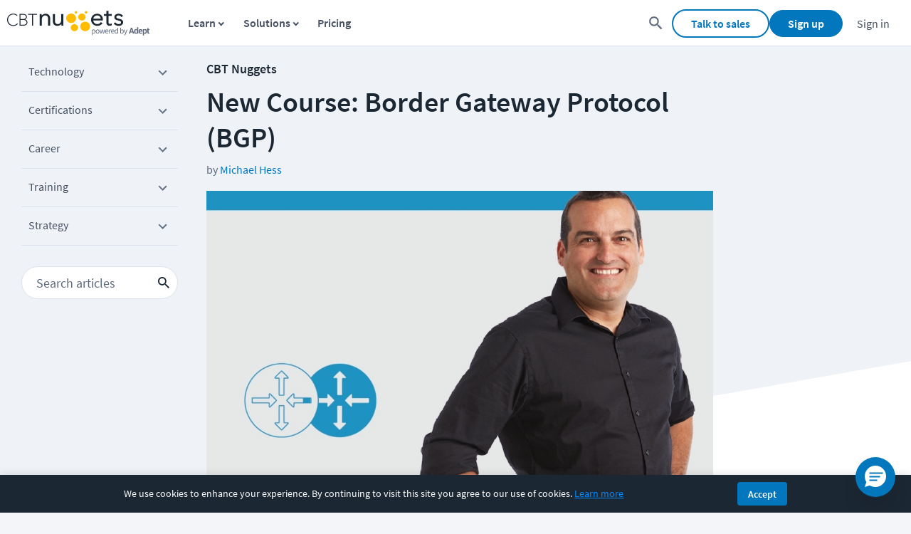

--- FILE ---
content_type: text/html; charset=utf-8
request_url: https://www.cbtnuggets.com/blog/cbt-nuggets/new-course-border-gateway-protocol-bgp
body_size: 22587
content:
<!DOCTYPE html><html lang="en" id="html"><head><meta charSet="utf-8"/><meta property="og:site_name" content="CBT Nuggets"/><meta property="fb:admins" content="54568804764"/><meta name="google-site-verification" content="pYN4crw9C2XOI2NBIBskNiKPXjUzjGaz1QTpDnK0eCw"/><meta name="viewport" content="width=device-width,minimum-scale=1,initial-scale=1"/><link rel="apple-touch-icon" sizes="57x57" href="https://www.cbtnuggets.com/apple-icons/57x57.png"/><link rel="apple-touch-icon" sizes="72x72" href="https://www.cbtnuggets.com/apple-icons/72x72.png"/><link rel="apple-touch-icon" sizes="114x114" href="https://www.cbtnuggets.com/apple-icons/114x114.png"/><link rel="apple-touch-icon" sizes="144x144" href="https://www.cbtnuggets.com/apple-icons/144x144.png"/><link rel="apple-touch-icon" sizes="60×60" href="https://www.cbtnuggets.com/apple-icons/60x60.png"/><link rel="apple-touch-icon" sizes="76×76" href="https://www.cbtnuggets.com/apple-icons/76x76.png"/><link rel="apple-touch-icon" sizes="120×120" href="https://www.cbtnuggets.com/apple-icons/120x120.png"/><link rel="apple-touch-icon" sizes="152×152" href="https://www.cbtnuggets.com/apple-icons/152x152.png"/><link rel="apple-touch-icon" sizes="180×180" href="https://www.cbtnuggets.com/apple-icons/180x180.png"/><link rel="icon" sizes="196×196" href="https://www.cbtnuggets.com/apple-icons/196x196.png"/><link rel="icon" sizes="128×128" href="https://www.cbtnuggets.com/apple-icons/128x128.png"/><link rel="icon" href="https://www.cbtnuggets.com/favicon.ico" type="image/x-icon"/><link crossorigin="" rel="preconnect" href="https://bat.bing.com"/><link crossorigin="" rel="preconnect" href="https://snap.licdn.com"/><link crossorigin="" rel="preconnect" href="https://www.googletagmanager.com"/><link crossorigin="" rel="preconnect" href="https://www.google-analytics.com"/><title>New Course: Border Gateway Protocol (BGP)</title><meta name="description" content="Anthony Sequeira’s newest course covers the many concepts and configurations involved in a fully functional and scalable deployment of Border Gateway Protocol. "/><link rel="canonical" href="https://www.cbtnuggets.com/blog/cbt-nuggets/new-course-border-gateway-protocol-bgp"/><meta property="og:title" content="New Course: Border Gateway Protocol (BGP)"/><meta property="og:url" content="https://www.cbtnuggets.com/blog/cbt-nuggets/new-course-border-gateway-protocol-bgp"/><meta property="og:image" content="https://images.ctfassets.net/aoyx73g9h2pg/dueILho12B2LQmBdIx0kY/10cc5998e0dbb6bc4e6dc0cde613779c/11089-1024x575.jpg?fm=jpg&amp;w=1024"/><meta property="og:description" content="Anthony Sequeira’s newest course covers the many concepts and configurations involved in a fully functional and scalable deployment of Border Gateway Protocol."/><meta property="og:type" content="website"/><meta name="twitter:site" content="@CBTNuggets"/><meta name="twitter:title" content="New Course: Border Gateway Protocol (BGP)"/><meta name="twitter:description" content="Anthony Sequeira’s newest course covers the many concepts and configurations involved in a fully functional and scalable deployment of Border Gateway Protocol. "/><meta name="twitter:creator" content="@CBTNuggets"/><meta name="twitter:image" content="https://images.ctfassets.net/aoyx73g9h2pg/dueILho12B2LQmBdIx0kY/10cc5998e0dbb6bc4e6dc0cde613779c/11089-1024x575.jpg?fm=jpg&amp;w=1024"/><meta name="twitter:card" content="summary_large_image"/><meta name="next-head-count" content="35"/><script id="consent-defaults">
            window.dataLayer = window.dataLayer || [];
            function gtag(){dataLayer.push(arguments);}

            // Check for stored consent
            var storedConsent = null;
            try {
                var cookieMatch = document.cookie.match(/cbt_cookie_consent=([^;]+)/);
                if (cookieMatch) {
                    storedConsent = JSON.parse(decodeURIComponent(cookieMatch[1]));
                }
            } catch(e) {}

            // Check for Global Privacy Control (GPC) signal - CCPA compliance
            var gpcEnabled = navigator.globalPrivacyControl === true;

            // Determine effective consent state
            var hasAnalytics = storedConsent && storedConsent.analytics === true;
            var hasMarketing = storedConsent && storedConsent.marketing === true && !gpcEnabled;
            var hasFunctional = storedConsent && storedConsent.functional === true;

            // =========================================
            // Google Consent Mode v2
            // =========================================
            gtag('consent', 'default', {
                'ad_storage': hasMarketing ? 'granted' : 'denied',
                'ad_user_data': hasMarketing ? 'granted' : 'denied',
                'ad_personalization': hasMarketing ? 'granted' : 'denied',
                'analytics_storage': hasAnalytics ? 'granted' : 'denied',
                'functionality_storage': hasFunctional ? 'granted' : 'denied',
                'personalization_storage': hasFunctional ? 'granted' : 'denied',
                'security_storage': 'granted',
                'wait_for_update': 500
            });

            // Set stricter defaults for EEA/UK/Switzerland regions
            gtag('consent', 'default', {
                'ad_storage': 'denied',
                'ad_user_data': 'denied',
                'ad_personalization': 'denied',
                'analytics_storage': 'denied',
                'region': ['AT','BE','BG','HR','CY','CZ','DK','EE','FI','FR','DE','GR','HU','IE','IT','LV','LT','LU','MT','NL','PL','PT','RO','SK','SI','ES','SE','GB','IS','LI','NO','CH']
            });

            // =========================================
            // Microsoft UET Consent Mode
            // Required for Bing Ads compliance since May 2025
            // =========================================
            window.uetq = window.uetq || [];
            window.uetq.push('consent', 'default', {
                'ad_storage': hasMarketing ? 'granted' : 'denied'
            });

            // Listen for consent updates to sync with Microsoft UET
            window.addEventListener('cbt_consent_update', function(e) {
                if (e.detail && window.uetq) {
                    var marketingConsent = e.detail.marketing === true && !navigator.globalPrivacyControl;
                    window.uetq.push('consent', 'update', {
                        'ad_storage': marketingConsent ? 'granted' : 'denied'
                    });
                }
            });
        </script><script id="versionScript">
            var CBT_VERSION="3.0.3";
            var CBT_PROJECT="client-www";
        </script><noscript data-n-css=""></noscript><script defer="" nomodule="" src="/_next/static/chunks/polyfills-c67a75d1b6f99dc8.js"></script><script defer="" src="/_next/static/chunks/2935-91d9169174f9650b.js"></script><script defer="" src="/_next/static/chunks/8039.3497058e43bb1893.js"></script><script defer="" src="/_next/static/chunks/8412.74360a50d7b1e302.js"></script><script src="/_next/static/chunks/webpack-cd9eb0641f939a29.js" defer=""></script><script src="/_next/static/chunks/framework-24245a90afd1d198.js" defer=""></script><script src="/_next/static/chunks/main-6c3056782d7034d5.js" defer=""></script><script src="/_next/static/chunks/pages/_app-ec5f358b0db2ad1a.js" defer=""></script><script src="/_next/static/chunks/1f29e17b-23d8c7958d129c32.js" defer=""></script><script src="/_next/static/chunks/3148-f1fb7a404455ff9a.js" defer=""></script><script src="/_next/static/chunks/9471-dcfabb41d4edb712.js" defer=""></script><script src="/_next/static/chunks/5675-c7309f046ead57e4.js" defer=""></script><script src="/_next/static/chunks/7265-a0ccecb98f8fefa4.js" defer=""></script><script src="/_next/static/chunks/1345-8edf5697228c1447.js" defer=""></script><script src="/_next/static/chunks/2679-1b3eeab80db0fe58.js" defer=""></script><script src="/_next/static/chunks/6827-918c61348b731971.js" defer=""></script><script src="/_next/static/chunks/7103-0536e0b4031be78e.js" defer=""></script><script src="/_next/static/chunks/9789-6126801408b1fd38.js" defer=""></script><script src="/_next/static/chunks/5680-3e8ab9039862b998.js" defer=""></script><script src="/_next/static/chunks/7042-dc6e58efe4f41fea.js" defer=""></script><script src="/_next/static/chunks/5666-eb3fe74a29d2b02a.js" defer=""></script><script src="/_next/static/chunks/3418-268b3598871a6910.js" defer=""></script><script src="/_next/static/chunks/3594-37adfa444e194c1f.js" defer=""></script><script src="/_next/static/chunks/7332-bdb7c67b386e104b.js" defer=""></script><script src="/_next/static/chunks/9103-5962259bc2cefc36.js" defer=""></script><script src="/_next/static/chunks/2218-812ef460437f50b8.js" defer=""></script><script src="/_next/static/chunks/6803-b108b8aa35497686.js" defer=""></script><script src="/_next/static/chunks/3527-17bbd23540eaa198.js" defer=""></script><script src="/_next/static/chunks/2063-dcc409aa2f8a9a0f.js" defer=""></script><script src="/_next/static/chunks/pages/blog/%5B...slug%5D-c1dc23901b94012b.js" defer=""></script><script src="/_next/static/R6g1gGIV6AXo0BW_q-uUU/_buildManifest.js" defer=""></script><script src="/_next/static/R6g1gGIV6AXo0BW_q-uUU/_ssgManifest.js" defer=""></script><style data-styled="" data-styled-version="5.3.11">.bkISPc{display:-webkit-inline-box;display:-webkit-inline-flex;display:-ms-inline-flexbox;display:inline-flex;-webkit-align-items:center;-webkit-box-align:center;-ms-flex-align:center;align-items:center;-webkit-box-pack:center;-webkit-justify-content:center;-ms-flex-pack:center;justify-content:center;font-weight:600;font-size:1.6rem;background-position:center;padding:0.8rem 2.5rem;border-radius:3.2rem;-webkit-transition:background 0.6s,border-color 0.3s,background-color 0.3s;transition:background 0.6s,border-color 0.3s,background-color 0.3s;-webkit-text-decoration:none;text-decoration:none;background-color:#0277BD;border:1px solid #0277BD;color:#fff;font-size:1.8rem;padding:1.3rem 5rem;}/*!sc*/
.bkISPc:hover{cursor:pointer;-webkit-text-decoration:underline;text-decoration:underline;}/*!sc*/
.bkISPc:disabled{opacity:0.6;cursor:not-allowed;}/*!sc*/
.bkISPc:hover{background-color:#015384;background:#01436b radial-gradient(circle,transparent 1%,#01436b 1%) center/15000%;border:1px solid transparent;}/*!sc*/
.bkISPc:hover:disabled{background-color:#0277BD;}/*!sc*/
.bkISPc:active{background-color:#00131f;background-size:100%;-webkit-transition:background 0s;transition:background 0s;}/*!sc*/
data-styled.g1[id="PrimaryLarge-sc-1g0lz3n-0"]{content:"bkISPc,"}/*!sc*/
.dajPtW{display:-webkit-inline-box;display:-webkit-inline-flex;display:-ms-inline-flexbox;display:inline-flex;-webkit-align-items:center;-webkit-box-align:center;-ms-flex-align:center;align-items:center;-webkit-box-pack:center;-webkit-justify-content:center;-ms-flex-pack:center;justify-content:center;font-weight:600;font-size:1.6rem;background-position:center;padding:0.8rem 2.5rem;border-radius:3.2rem;-webkit-transition:background 0.6s,border-color 0.3s,background-color 0.3s;transition:background 0.6s,border-color 0.3s,background-color 0.3s;-webkit-text-decoration:none;text-decoration:none;background-color:#fff;border:2px solid #0277BD;color:#0277BD;}/*!sc*/
.dajPtW:hover{cursor:pointer;-webkit-text-decoration:underline;text-decoration:underline;}/*!sc*/
.dajPtW:disabled{opacity:0.6;cursor:not-allowed;}/*!sc*/
.dajPtW:hover{background-color:#0277bd0d;background:#0277bd0d;}/*!sc*/
.dajPtW:hover:disabled{background-color:#fff;}/*!sc*/
.dajPtW:active{background-color:#28adfd;background-size:100%;-webkit-transition:background 0s;transition:background 0s;}/*!sc*/
data-styled.g5[id="Secondary-sc-1g0lz3n-4"]{content:"dajPtW,"}/*!sc*/
.cdRYQp{display:-webkit-inline-box;display:-webkit-inline-flex;display:-ms-inline-flexbox;display:inline-flex;-webkit-align-items:center;-webkit-box-align:center;-ms-flex-align:center;align-items:center;-webkit-box-pack:center;-webkit-justify-content:center;-ms-flex-pack:center;justify-content:center;font-weight:600;font-size:1.6rem;background-position:center;padding:0.8rem 2.5rem;border-radius:3.2rem;-webkit-transition:background 0.6s,border-color 0.3s,background-color 0.3s;transition:background 0.6s,border-color 0.3s,background-color 0.3s;-webkit-text-decoration:none;text-decoration:none;padding:0;cursor:pointer;background:transparent;border:0;-webkit-appearance:none;font-size:inherit;line-height:2rem;color:#0277bd;height:2rem;width:2rem;}/*!sc*/
.cdRYQp:hover{cursor:pointer;-webkit-text-decoration:underline;text-decoration:underline;}/*!sc*/
.cdRYQp:disabled{opacity:0.6;cursor:not-allowed;}/*!sc*/
.cdRYQp svg{position:relative;left:2px;}/*!sc*/
.cdRYQp svg:hover{border-radius:50%;background-color:#0277bd0d;}/*!sc*/
data-styled.g25[id="StyledCloseButton-sc-1g4v6c6-0"]{content:"cdRYQp,"}/*!sc*/
.eBFwfF{font-family:'Source Sans Pro',sans-serif;font-size:1.6rem;color:#1b2733;display:inline-block;margin-bottom:0.6rem;padding-right:1rem;opacity:1;cursor:default;}/*!sc*/
data-styled.g39[id="StyledLabelTop-sc-1sh3w7a-0"]{content:"eBFwfF,"}/*!sc*/
.ddcOqB{font-family:'Source Sans Pro',sans-serif;font-size:1.6rem;color:#1b2733;display:block;padding:1.2rem;width:100%;border-width:1px;border-right:1px solid;border-left:1px solid;border-style:solid;border-color:#8494AA;background-color:#fff;outline-color:#0277bd;border-image:initial;box-sizing:border-box;-webkit-transition:border-color 0.15s ease-in-out 0s,box-shadow 0.15s ease-in-out 0s;transition:border-color 0.15s ease-in-out 0s,box-shadow 0.15s ease-in-out 0s;opacity:1;}/*!sc*/
.ddcOqB.ddcOqB{height:4.6rem;}/*!sc*/
.ddcOqB:disabled{opacity:0.65;}/*!sc*/
.ddcOqB:active{border-color:#0277bd;}/*!sc*/
.ddcOqB:hover{cursor:text;}/*!sc*/
data-styled.g41[id="StyledInput-sc-1g15ml4-0"]{content:"ddcOqB,"}/*!sc*/
.ekhQVb{display:grid;grid-template-columns:1fr auto;}/*!sc*/
data-styled.g42[id="StyledInputContainer-sc-w54feq-0"]{content:"ekhQVb,"}/*!sc*/
.PBPCc{font-family:'Source Sans Pro',sans-serif;font-size:1.6rem;margin-bottom:0;width:100%;padding-right:0;min-height:auto;display:block;}/*!sc*/
@media (max-width:768px){.PBPCc{margin-top:10px;margin-right:0;}}/*!sc*/
@media only screen and (max-width:1059px){.PBPCc{-webkit-flex:1 1 115%;-ms-flex:1 1 115%;flex:1 1 115%;}}/*!sc*/
.PBPCc p{margin-top:0;margin-bottom:0.5rem;}/*!sc*/
data-styled.g45[id="StyledInputLabelContainer-sc-rs0c7i-0"]{content:"PBPCc,"}/*!sc*/
.cnQbCM{font-family:'Source Sans Pro',sans-serif;font-size:1.6rem;color:#1b2733;display:block;padding:1.2rem;width:100%;border-width:1px;border-style:solid;border-color:#8494AA;background-color:#fff;border-image:initial;box-sizing:border-box;-webkit-transition:border-color 0.15s ease-in-out 0s,box-shadow 0.15s ease-in-out 0s;transition:border-color 0.15s ease-in-out 0s,box-shadow 0.15s ease-in-out 0s;opacity:1;-webkit-appearance:none;-moz-appearance:none;appearance:none;background-position:top 50% right 1rem;background-repeat:no-repeat;background-size:1rem 1rem;min-width:20rem;background-image:url(/assets/_next/static/566214b13f5507623b78629130e0791b.svg);}/*!sc*/
.cnQbCM.cnQbCM{height:4.6rem;}/*!sc*/
.cnQbCM:disabled{opacity:0.65;}/*!sc*/
.cnQbCM:hover{cursor:text;}/*!sc*/
data-styled.g48[id="StyledSelect-sc-1n9wjp4-0"]{content:"cnQbCM,"}/*!sc*/
.vunpl{display:grid;grid-template-columns:1fr auto;width:100%;}/*!sc*/
data-styled.g49[id="StyledSelectContainer-sc-rbcbtu-0"]{content:"vunpl,"}/*!sc*/
.iQvRUo{font-family:'Source Sans Pro',sans-serif;font-size:1.6rem;margin-bottom:0;width:100%;padding-right:0;min-height:auto;display:block;}/*!sc*/
@media (max-width:768px){.iQvRUo{margin-top:10px;margin-right:0;}}/*!sc*/
@media only screen and (max-width:1059px){.iQvRUo{-webkit-flex:1 1 115%;-ms-flex:1 1 115%;flex:1 1 115%;}}/*!sc*/
.iQvRUo p{margin-top:0;margin-bottom:0.5rem;}/*!sc*/
data-styled.g50[id="StyledSelectLabelContainer-sc-aq1xdt-0"]{content:"iQvRUo,"}/*!sc*/
.kGgmEj{position:absolute;top:0;left:770px;height:100%;}/*!sc*/
@media (max-width:1300px){.kGgmEj{left:652px;}}/*!sc*/
@media (max-width:1200px){.kGgmEj{margin-top:2rem;position:static;width:100%;}}/*!sc*/
data-styled.g102[id="FormWrapper-sc-nplyln-0"]{content:"kGgmEj,"}/*!sc*/
.dPXSnV{position:absolute;background-color:#f0f1f6;width:224px;-webkit-transition:position 0.3s;transition:position 0.3s;border-radius:10px;top:0;bottom:unset;}/*!sc*/
@media screen and (max-width:1200px){.dPXSnV{display:none;}}/*!sc*/
data-styled.g103[id="FormContainer-sc-nplyln-1"]{content:"dPXSnV,"}/*!sc*/
.srHNC{padding:2rem 3rem 1rem;display:-webkit-box;display:-webkit-flex;display:-ms-flexbox;display:flex;-webkit-flex-direction:column;-ms-flex-direction:column;flex-direction:column;-webkit-align-items:center;-webkit-box-align:center;-ms-flex-align:center;align-items:center;-webkit-box-pack:center;-webkit-justify-content:center;-ms-flex-pack:center;justify-content:center;}/*!sc*/
data-styled.g104[id="FormInnerContainer-sc-nplyln-2"]{content:"srHNC,"}/*!sc*/
.dQIXOZ{display:-webkit-box;display:-webkit-flex;display:-ms-flexbox;display:flex;-webkit-box-pack:end;-webkit-justify-content:flex-end;-ms-flex-pack:end;justify-content:flex-end;margin-top:0.2rem;margin-bottom:1rem;position:absolute;right:2rem;top:1rem;-webkit-align-items:center;-webkit-box-align:center;-ms-flex-align:center;align-items:center;}/*!sc*/
data-styled.g105[id="CloseFormContainer-sc-nplyln-3"]{content:"dQIXOZ,"}/*!sc*/
.djfAbZ{display:-webkit-box;display:-webkit-flex;display:-ms-flexbox;display:flex;-webkit-align-items:center;-webkit-box-align:center;-ms-flex-align:center;align-items:center;border:1px solid #fff;background-color:#CCD4E3;}/*!sc*/
.djfAbZ svg{left:0;}/*!sc*/
.djfAbZ svg path{fill:#fff;}/*!sc*/
data-styled.g106[id="CloseFormButton-sc-nplyln-4"]{content:"djfAbZ,"}/*!sc*/
.hZiiIk{display:-webkit-box;display:-webkit-flex;display:-ms-flexbox;display:flex;margin-top:4.5rem;min-height:400px;-webkit-flex-direction:column;-ms-flex-direction:column;flex-direction:column;text-align:initial;}/*!sc*/
data-styled.g107[id="FormContent-sc-nplyln-5"]{content:"hZiiIk,"}/*!sc*/
.kzrKIw{margin-top:4.5rem;margin-bottom:1.5rem;font-weight:bold;font-size:2rem;}/*!sc*/
data-styled.g108[id="FormTitle-sc-nplyln-6"]{content:"kzrKIw,"}/*!sc*/
.fOVUec{font-weight:400;font-size:1.3rem;line-height:1.7;}/*!sc*/
data-styled.g109[id="FormCTA-sc-nplyln-7"]{content:"fOVUec,"}/*!sc*/
.gWsfWC{margin-top:3rem;margin-bottom:1rem;}/*!sc*/
data-styled.g110[id="InputWrapper-sc-nplyln-8"]{content:"gWsfWC,"}/*!sc*/
.jLSVol{border-radius:10px;font-size:1.3rem;}/*!sc*/
data-styled.g111[id="FormInput-sc-nplyln-9"]{content:"jLSVol,"}/*!sc*/
.jaFekm{font-size:1.7rem;padding:1.3rem 4rem;margin:2rem 0;}/*!sc*/
data-styled.g112[id="SubmitButton-sc-nplyln-10"]{content:"jaFekm,"}/*!sc*/
.ivhwce{font-weight:400;font-size:1.3rem;}/*!sc*/
.ivhwce a{-webkit-text-decoration:underline;text-decoration:underline;}/*!sc*/
data-styled.g114[id="PrivacyPolicyNotice-sc-cj9kqa-0"]{content:"ivhwce,"}/*!sc*/
.kCNQKr{padding-inline:0.4rem;}/*!sc*/
data-styled.g123[id="FormInputWrapper-sc-1dfmnai-0"]{content:"kCNQKr,"}/*!sc*/
.gapCyY{margin-bottom:2rem;border-radius:5px;font-size:1.5rem;}/*!sc*/
data-styled.g125[id="StyledInputField-sc-1dfmnai-2"]{content:"gapCyY,"}/*!sc*/
.caOrLQ{margin-bottom:2rem;border-radius:5px;font-size:1.5rem;cursor:pointer;color:rgba(0,0,0,0.5);}/*!sc*/
data-styled.g126[id="StyledSelectField-sc-1dfmnai-3"]{content:"caOrLQ,"}/*!sc*/
.hJaCgZ{display:-webkit-box;display:-webkit-flex;display:-ms-flexbox;display:flex;-webkit-align-items:center;-webkit-box-align:center;-ms-flex-align:center;align-items:center;margin-top:1.5rem;-webkit-flex-direction:row;-ms-flex-direction:row;flex-direction:row;}/*!sc*/
.hJaCgZ p{margin-bottom:2rem;max-width:45%;}/*!sc*/
data-styled.g127[id="SubmitFormContainer-sc-1dfmnai-4"]{content:"hJaCgZ,"}/*!sc*/
.gywJXM{-webkit-flex:1 0 0px;-ms-flex:1 0 0px;flex:1 0 0px;padding-left:3rem;display:-webkit-box;display:-webkit-flex;display:-ms-flexbox;display:flex;-webkit-align-items:end;-webkit-box-align:end;-ms-flex-align:end;align-items:end;width:unset;padding-left:3rem;}/*!sc*/
.gywJXM button{width:100%;}/*!sc*/
data-styled.g128[id="SubmitButtonWrapper-sc-1dfmnai-5"]{content:"gywJXM,"}/*!sc*/
.kecab .live-chat-support-link{-webkit-text-decoration:none;text-decoration:none;}/*!sc*/
.kecab .live-chat-anchor,.kecab ._hj_feedback_container{bottom:9rem;}/*!sc*/
@media screen and (max-width:84em){.kecab .live-chat-anchor,.kecab ._hj_feedback_container{bottom:10rem;}}/*!sc*/
@media screen and (max-width:46em){.kecab .live-chat-anchor,.kecab ._hj_feedback_container{bottom:11rem;}}/*!sc*/
@media screen and (max-width:33em){.kecab .live-chat-anchor,.kecab ._hj_feedback_container{bottom:13rem;}}/*!sc*/
@media screen and (max-width:27.9375em){.kecab .live-chat-anchor,.kecab ._hj_feedback_container{bottom:16rem;}}/*!sc*/
@media screen and (max-width:21em){.kecab .live-chat-anchor,.kecab ._hj_feedback_container{bottom:19rem;}}/*!sc*/
data-styled.g146[id="FooterContainer-sc-1hh4onx-0"]{content:"kecab,"}/*!sc*/
.kySUQE{background-color:white;border-top:2px solid #dce2ed;display:-webkit-box;display:-webkit-flex;display:-ms-flexbox;display:flex;-webkit-box-pack:center;-webkit-justify-content:center;-ms-flex-pack:center;justify-content:center;padding-top:40px;padding-bottom:40px;}/*!sc*/
data-styled.g147[id="FooterOuterContainer-sc-1hh4onx-1"]{content:"kySUQE,"}/*!sc*/
.gLxehC{width:100%;max-width:1400px;margin:0 auto;display:-webkit-box;display:-webkit-flex;display:-ms-flexbox;display:flex;-webkit-flex-wrap:nowrap;-ms-flex-wrap:nowrap;flex-wrap:nowrap;-webkit-box-pack:justify;-webkit-justify-content:space-between;-ms-flex-pack:justify;justify-content:space-between;font-size:14px;}/*!sc*/
.gLxehC button,.gLxehC a{font-family:inherit;}/*!sc*/
@media (max-width:960px){.gLxehC{display:block;}}/*!sc*/
@media screen and (max-width:560px){.gLxehC{margin:0 20px;}}/*!sc*/
data-styled.g148[id="FooterInnerContainer-sc-1hh4onx-2"]{content:"gLxehC,"}/*!sc*/
.fpwsVY{display:-webkit-box;display:-webkit-flex;display:-ms-flexbox;display:flex;-webkit-flex-direction:column;-ms-flex-direction:column;flex-direction:column;width:100%;}/*!sc*/
data-styled.g149[id="StyledFooterContentContainer-sc-1hh4onx-3"]{content:"fpwsVY,"}/*!sc*/
.dQWvAI{font-family:inherit;display:grid;grid-template-columns:repeat(5,1fr);grid-template-areas:'. . . . .' 'apps contact . . .';padding-top:20px;}/*!sc*/
@media screen and (max-width:960px){.dQWvAI{grid-template-columns:repeat(4,1fr);grid-template-areas:'. . . .' '. apps contact .';}}/*!sc*/
@media screen and (max-width:560px){.dQWvAI{grid-auto-flow:column;grid-template-columns:100%;grid-template-areas:'.' '.' '.' '.' '.' 'contact' 'apps' '.';}}/*!sc*/
data-styled.g162[id="StyledLinkContainer-sc-1hh4onx-16"]{content:"dQWvAI,"}/*!sc*/
.iukGRJ{padding:0 5px;font-family:inherit;}/*!sc*/
@media screen and (max-width:560px){.iukGRJ{display:-webkit-box;display:-webkit-flex;display:-ms-flexbox;display:flex;-webkit-align-items:center;-webkit-box-align:center;-ms-flex-align:center;align-items:center;}.iukGRJ button{cursor:pointer;}}/*!sc*/
data-styled.g163[id="StyledColumnItem-sc-1hh4onx-17"]{content:"iukGRJ,"}/*!sc*/
.grlIcQ{display:block;}/*!sc*/
.grlIcQ.grlIcQ.grlIcQ{padding-left:0;padding-top:0;margin-top:0;}/*!sc*/
.grlIcQ a{font-weight:normal;}/*!sc*/
@media screen and (max-width:560px){.grlIcQ{display:none;margin-block:10px;}.grlIcQ a{color:#0277bd;}.grlIcQ.grlIcQ.grlIcQ{padding-left:10px;}}/*!sc*/
data-styled.g164[id="StyledColumnLinkContainer-sc-1hh4onx-18"]{content:"grlIcQ,"}/*!sc*/
.ccAybJ{text-transform:uppercase;-webkit-text-decoration:none;text-decoration:none;color:#455060;font-size:16px;font-weight:600;}/*!sc*/
@media screen and (max-width:560px){.ccAybJ{display:none;}}/*!sc*/
data-styled.g165[id="StyledColumnTitle-sc-1hh4onx-19"]{content:"ccAybJ,"}/*!sc*/
.ctYdnC{color:#455060;font-size:16px;cursor:pointer;border:0;background-color:transparent;display:none;margin:0;padding:0;width:-webkit-max-content;width:-moz-max-content;width:max-content;text-transform:uppercase;}/*!sc*/
@media screen and (max-width:560px){.ctYdnC{display:block;font-size:16px;}}/*!sc*/
data-styled.g166[id="StyledColumnTitleButton-sc-1hh4onx-20"]{content:"ctYdnC,"}/*!sc*/
.bvzAec{color:#687588;font-size:16px;-webkit-text-decoration:none;text-decoration:none;}/*!sc*/
.bvzAec:hover,.bvzAec:focus,.bvzAec:active,.bvzAec:hover:active{-webkit-text-decoration:underline;text-decoration:underline;}/*!sc*/
data-styled.g167[id="StyledColumnLink-sc-1hh4onx-21"]{content:"bvzAec,"}/*!sc*/
.jeNYfV{-webkit-flex-wrap:nowrap;-ms-flex-wrap:nowrap;flex-wrap:nowrap;-webkit-box-flex:1;-webkit-flex-grow:1;-ms-flex-positive:1;flex-grow:1;padding-right:25px;line-height:16px;display:block;}/*!sc*/
.jeNYfV ul{padding:5px 0 0 20px;}/*!sc*/
.jeNYfV ul li{padding-top:5px;padding-bottom:5px;padding-left:5px;list-style:none;}/*!sc*/
@media screen and (max-width:560px){.jeNYfV{-webkit-flex-direction:column;-ms-flex-direction:column;flex-direction:column;}.jeNYfV ul{padding-left:0;margin-block:10px;}}/*!sc*/
data-styled.g168[id="StyledFooterColumn-sc-1hh4onx-22"]{content:"jeNYfV,"}/*!sc*/
.jASWbN{color:#5c697d;display:none;width:0px;height:0px;margin-left:4px;margin-right:4px;vertical-align:middle;border-top:4px solid transparent;border-bottom:4px solid transparent;border-left:4px solid;-webkit-transform:rotate(0deg);-ms-transform:rotate(0deg);transform:rotate(0deg);}/*!sc*/
@media screen and (max-width:560px){.jASWbN{display:inline-block;}}/*!sc*/
data-styled.g169[id="StyledMobileItemArrow-sc-1hh4onx-23"]{content:"jASWbN,"}/*!sc*/
.bLeJjd{display:-webkit-box;display:-webkit-flex;display:-ms-flexbox;display:flex;margin-top:20px;grid-area:apps;grid-column:1 / span 4;}/*!sc*/
@media screen and (max-width:960px){.bLeJjd{display:block;margin-top:0;grid-column:2 / span 2;}}/*!sc*/
@media screen and (max-width:560px){.bLeJjd{display:-webkit-box;display:-webkit-flex;display:-ms-flexbox;display:flex;-webkit-align-items:center;-webkit-box-align:center;-ms-flex-align:center;align-items:center;-webkit-flex-direction:column;-ms-flex-direction:column;flex-direction:column;text-align:center;grid-column:1;margin-top:15px;}}/*!sc*/
data-styled.g170[id="FooterSocialIconWrapper-sc-1hh4onx-24"]{content:"bLeJjd,"}/*!sc*/
.dYWzXR{margin-top:23px;margin-bottom:20px;}/*!sc*/
.dYWzXR strong{font-weight:600;font-size:14px;color:#455060;}/*!sc*/
.dYWzXR .icons-box{display:-webkit-box;display:-webkit-flex;display:-ms-flexbox;display:flex;margin-top:5px;}/*!sc*/
.dYWzXR svg{display:inline-block;padding:6px;}/*!sc*/
.dYWzXR .fb-svg{padding-left:0;}/*!sc*/
.dYWzXR .fb-svg:hover g #fill-path{fill:#1877f2;}/*!sc*/
.dYWzXR .li-svg:hover g circle{fill:#2867b2;}/*!sc*/
.dYWzXR .tw-svg:hover g circle{fill:#1da1f2;}/*!sc*/
.dYWzXR .yt-svg:hover g circle{fill:#ff0000;}/*!sc*/
@media screen and (max-width:960px){.dYWzXR{padding-left:25px;}}/*!sc*/
@media (max-width:560px){.dYWzXR{padding-left:0;margin-top:0;}}/*!sc*/
data-styled.g173[id="StyledSocial-sc-1hh4onx-27"]{content:"dYWzXR,"}/*!sc*/
.gHZyZg{display:-webkit-box;display:-webkit-flex;display:-ms-flexbox;display:flex;-webkit-box-flex:1;-webkit-flex-grow:1;-ms-flex-positive:1;flex-grow:1;line-height:1.6rem;padding-left:2.3rem;}/*!sc*/
@media screen and (max-width:768px){.gHZyZg{margin-left:-5rem;}}/*!sc*/
@media screen and (max-width:560px){.gHZyZg{padding:0;margin-left:0;text-align:center;-webkit-box-pack:center;-webkit-justify-content:center;-ms-flex-pack:center;justify-content:center;}}/*!sc*/
data-styled.g174[id="ContactWrapper-sc-1hh4onx-28"]{content:"gHZyZg,"}/*!sc*/
.dSEczs{margin-top:2.3rem;float:right;}/*!sc*/
.dSEczs h3{margin-top:1rem;margin-bottom:1.5rem;font-size:2.6rem;color:#455060;}/*!sc*/
.dSEczs a{-webkit-text-decoration:none;text-decoration:none;color:#5c697d;font-size:1.6rem;cursor:pointer;}/*!sc*/
.dSEczs a:hover,.dSEczs a:focus{-webkit-text-decoration:underline;text-decoration:underline;}/*!sc*/
@media screen and (max-width:560px){.dSEczs{padding:0;text-align:center;}}/*!sc*/
data-styled.g175[id="ContactInnerWrapper-sc-1hh4onx-29"]{content:"dSEczs,"}/*!sc*/
.dpKsnq{cursor:pointer;}/*!sc*/
data-styled.g176[id="StyledContactButton-sc-1hh4onx-30"]{content:"dpKsnq,"}/*!sc*/
.gVkDCu{display:-webkit-box;display:-webkit-flex;display:-ms-flexbox;display:flex;-webkit-box-pack:center;-webkit-justify-content:center;-ms-flex-pack:center;justify-content:center;padding:2rem 9rem;background-color:rgb(27,39,51);font-size:1.4rem;}/*!sc*/
@media screen and (max-width:768px){.gVkDCu{padding:2rem 1.5rem;}}/*!sc*/
data-styled.g177[id="StyledSubFooter-sc-1hh4onx-31"]{content:"gVkDCu,"}/*!sc*/
@media (max-width:768px){.dXZRUm{width:100%;text-align:center;display:block;margin-bottom:0.8rem;}}/*!sc*/
data-styled.g178[id="StyledSubFooterCopyright-sc-1hh4onx-32"]{content:"dXZRUm,"}/*!sc*/
.dUjsbr{line-height:1.6rem;color:#eff2f7;}/*!sc*/
.dUjsbr a:hover{cursor:pointer;}/*!sc*/
data-styled.g179[id="StyledSubFooterInfoContainer-sc-1hh4onx-33"]{content:"dUjsbr,"}/*!sc*/
.fqDnyO{width:100%;max-width:140rem;color:#eff2f7;display:grid;grid-template-columns:auto 1fr;-webkit-align-items:center;-webkit-box-align:center;-ms-flex-align:center;align-items:center;-webkit-box-pack:left;-webkit-justify-content:left;-ms-flex-pack:left;justify-content:left;}/*!sc*/
.fqDnyO a{color:#eff2f7;font-size:1.4rem;-webkit-text-decoration:none;text-decoration:none;}/*!sc*/
.fqDnyO a:hover{-webkit-text-decoration:underline;text-decoration:underline;cursor:pointer;}/*!sc*/
.fqDnyO .secondary{color:#eff2f7;}/*!sc*/
@media (max-width:960px){.fqDnyO{padding:2rem 5rem;}}/*!sc*/
@media (max-width:768px){.fqDnyO{display:-webkit-box;display:-webkit-flex;display:-ms-flexbox;display:flex;-webkit-flex-direction:column;-ms-flex-direction:column;flex-direction:column;padding:0 2rem;text-align:center;}}/*!sc*/
data-styled.g180[id="StyledSubFooterInnerContainer-sc-1hh4onx-34"]{content:"fqDnyO,"}/*!sc*/
.eDvDHL{display:-webkit-box;display:-webkit-flex;display:-ms-flexbox;display:flex;-webkit-flex-direction:column;-ms-flex-direction:column;flex-direction:column;}/*!sc*/
data-styled.g184[id="StyledFooterStayConnectedOuterContainer-sc-iv09hu-0"]{content:"eDvDHL,"}/*!sc*/
.dEwBab{margin-bottom:1rem;}/*!sc*/
data-styled.g185[id="StyledStayConnectedInputLabel-sc-iv09hu-1"]{content:"dEwBab,"}/*!sc*/
.hWVgkV{display:-webkit-box;display:-webkit-flex;display:-ms-flexbox;display:flex;-webkit-flex-direction:column;-ms-flex-direction:column;flex-direction:column;}/*!sc*/
data-styled.g186[id="StyledStayConnectedContainer-sc-iv09hu-2"]{content:"hWVgkV,"}/*!sc*/
.ihVcTt{display:-webkit-box;display:-webkit-flex;display:-ms-flexbox;display:flex;-webkit-align-items:flex-end;-webkit-box-align:flex-end;-ms-flex-align:flex-end;align-items:flex-end;}/*!sc*/
data-styled.g187[id="StyledFooterStayConnectedInnerContainer-sc-iv09hu-3"]{content:"ihVcTt,"}/*!sc*/
.fvVEgV{display:-webkit-box;display:-webkit-flex;display:-ms-flexbox;display:flex;-webkit-align-items:center;-webkit-box-align:center;-ms-flex-align:center;align-items:center;}/*!sc*/
data-styled.g188[id="StyledEmailSubscribeButtonContainer-sc-iv09hu-4"]{content:"fvVEgV,"}/*!sc*/
@font-face{font-display:swap;font-family:Source Sans Pro__subset;font-weight:300;src:url(/assets/subfonts/basic/Source_Sans_Pro-300-b44bdc3cfd.woff2) format('woff2'),url(/assets/subfonts/basic/Source_Sans_Pro-300-267a1c26ba.woff) format('woff');unicode-range:U+a,U+20-7e,U+a9,U+ae,U+2010-2027,U+2122,U+24c7;}/*!sc*/
@font-face{font-display:swap;font-family:Source Sans Pro__subset;font-weight:400;src:url(/assets/subfonts/basic/Source_Sans_Pro-400-c5f7d0393b.woff2) format('woff2'),url(/assets/subfonts/basic/Source_Sans_Pro-400-e8801b72ee.woff) format('woff');unicode-range:U+a,U+20-7e,U+a9,U+ae,U+2010-2027,U+2122,U+24c7;}/*!sc*/
@font-face{font-display:swap;font-family:Source Sans Pro__subset;font-weight:600;src:url(/assets/subfonts/basic/Source_Sans_Pro-600-3b23f29d06.woff2) format('woff2'),url(/assets/subfonts/basic/Source_Sans_Pro-600-c41dd7cd77.woff) format('woff');unicode-range:U+a,U+20-7e,U+a9,U+ae,U+2010-2027,U+2122,U+24c7;}/*!sc*/
@font-face{font-display:swap;font-family:Source Sans Pro__subset;font-weight:700;src:url(/assets/subfonts/basic/Source_Sans_Pro-700-9db842f112.woff2) format('woff2'),url(/assets/subfonts/basic/Source_Sans_Pro-700-255d62fb40.woff) format('woff');unicode-range:U+a,U+20-7e,U+a9,U+ae,U+2010-2027,U+2122,U+24c7;}/*!sc*/
@font-face{font-display:swap;font-family:Source Sans Pro;font-weight:300;src:url(/assets/subfonts/basic/Source_Sans_Pro-300-b44bdc3cfd.woff2) format('woff2'),url(/assets/subfonts/basic/Source_Sans_Pro-300-267a1c26ba.woff) format('woff');unicode-range:U+a,U+20-7e,U+a9,U+ae,U+2010-2027,U+2122,U+24c7;}/*!sc*/
@font-face{font-display:swap;font-family:Source Sans Pro;font-weight:400;src:url(/assets/subfonts/basic/Source_Sans_Pro-400-c5f7d0393b.woff2) format('woff2'),url(/assets/subfonts/basic/Source_Sans_Pro-400-e8801b72ee.woff) format('woff');unicode-range:U+a,U+20-7e,U+a9,U+ae,U+2010-2027,U+2122,U+24c7;}/*!sc*/
@font-face{font-display:swap;font-family:Source Sans Pro;font-weight:600;src:url(/assets/subfonts/basic/Source_Sans_Pro-600-3b23f29d06.woff2) format('woff2'),url(/assets/subfonts/basic/Source_Sans_Pro-600-c41dd7cd77.woff) format('woff');unicode-range:U+a,U+20-7e,U+a9,U+ae,U+2010-2027,U+2122,U+24c7;}/*!sc*/
@font-face{font-display:swap;font-family:Source Sans Pro;font-weight:700;src:url(/assets/subfonts/basic/Source_Sans_Pro-700-9db842f112.woff2) format('woff2'),url(/assets/subfonts/basic/Source_Sans_Pro-700-255d62fb40.woff) format('woff');unicode-range:U+a,U+20-7e,U+a9,U+ae,U+2010-2027,U+2122,U+24c7;}/*!sc*/
@font-face{font-display:swap;font-family:Oswald__subset;font-weight:400;src:url(/assets/subfonts/basic/Oswald-400-89756f9279.woff2) format('woff2'),url(/assets/subfonts/basic/Oswald-400-9780c1ba13.woff) format('woff');unicode-range:U+a,U+20-7e,U+a9,U+ae,U+2010-2027,U+206f,U+2122,U+24c7;}/*!sc*/
@font-face{font-display:swap;font-family:Caveat__subset;font-weight:700;src:url(/assets/subfonts/basic/Caveat-700-8ed8753c56.woff2) format('woff2'),url(/assets/subfonts/basic/Caveat-700-cc0e31aa32.woff) format('woff');unicode-range:U+a,U+20-7e,U+2010-2027;}/*!sc*/
{content:attr(data-tooltip);}/*!sc*/
html,*,body{-webkit-font-smoothing:antialiased;-moz-osx-font-smoothing:grayscale;}/*!sc*/
body *{outline:none !important;}/*!sc*/
body[data-keyboard-navigator='true'] *:focus{outline:#0277bd 1px solid !important;}/*!sc*/
.prevent-body-scroll{overflow:hidden;}/*!sc*/
html{margin:0;padding:0;border:0;font-size:62.5%;-webkit-box-sizing:border-box;-moz-box-sizing:border-box;box-sizing:border-box;-webkit-scroll-behavior:smooth;-moz-scroll-behavior:smooth;-ms-scroll-behavior:smooth;scroll-behavior:smooth;}/*!sc*/
*,*:before,*:after{-webkit-box-sizing:inherit;-moz-box-sizing:inherit;box-sizing:inherit;}/*!sc*/
body{overflow-x:hidden;padding:0;margin:0;font-family:"Source Sans Pro",sans-serif;background-color:#f4f5f8;font-size:1.6rem;}/*!sc*/
button,input,textarea,select{font-family:"Source Sans Pro",sans-serif;}/*!sc*/
h1,h2,h3,h4,h5,h6{font-weight:600;color:#1b2733;}/*!sc*/
h1.underline,h2.underline,h3.underline,h4.underline,h5.underline,h6.underline{display:inline-block;border-bottom:0.3rem solid #0277BD;}/*!sc*/
h1{font-size:4rem;}/*!sc*/
h2{font-size:3.2rem;}/*!sc*/
h3{font-size:2.6rem;}/*!sc*/
h4{font-size:2.4rem;}/*!sc*/
h5{font-size:1.6rem;}/*!sc*/
h6{font-size:1.4rem;}/*!sc*/
p,ul{margin:1rem 0;color:#1b2733;}/*!sc*/
p{font-size:1.6rem;line-height:2.4rem;}/*!sc*/
a{color:#0277bd;-webkit-text-decoration:none;text-decoration:none;}/*!sc*/
aa{font-weight:600;}/*!sc*/
a:hover,a:focus{-webkit-text-decoration:underline;text-decoration:underline;}/*!sc*/
u{display:inline-block;}/*!sc*/
table{color:#1b2733;border-collapse:collapse;border-spacing:0;width:100%;font-size:1.6rem;-webkit-letter-spacing:0.03rem;-moz-letter-spacing:0.03rem;-ms-letter-spacing:0.03rem;letter-spacing:0.03rem;}/*!sc*/
table thead{margin:0;padding:0;border:0;vertical-align:baseline;}/*!sc*/
table tbody{display:table-row-group;}/*!sc*/
table th{padding:0.8rem;color:#455060;border-color:#dce2ed;border-width:0.1rem;border-top:none;text-transform:uppercase;text-align:left;font-weight:normal;}/*!sc*/
table th:last-child{text-align:right;}/*!sc*/
table th.enable-click{cursor:pointer;}/*!sc*/
table th.headerSortDown{font-weight:bold;color:#666;}/*!sc*/
table th.headerSortDown span{background-position:-16px 0;}/*!sc*/
table th.headerSortUp{font-weight:bold;color:#666;}/*!sc*/
table th.headerSortUp span{background-position:-8px 0;}/*!sc*/
table td{vertical-align:middle;padding:1.6rem 0.8rem;border:none;border-top:0.1rem solid #dce2ed;text-align:left;}/*!sc*/
table td:last-child{text-align:right;}/*!sc*/
[data-tooltip]{position:relative;cursor:pointer;}/*!sc*/
[data-tooltip]::before,[data-tooltip]::after{position:absolute;opacity:0;-webkit-transition:opacity 150ms ease-in;transition:opacity 150ms ease-in;z-index:10;pointer-events:none;}/*!sc*/
[data-tooltip]::before{content:'';top:-6px;left:50%;-webkit-transform:translateX(-50%);-ms-transform:translateX(-50%);transform:translateX(-50%);border-width:6px 6px 0 6px;border-style:solid;border-color:#1b2733 transparent transparent transparent;z-index:100;}/*!sc*/
[data-tooltip]::after{content:attr(data-tooltip);left:50%;top:-6px;-webkit-transform:translateX(-50%) translateY(-100%);-ms-transform:translateX(-50%) translateY(-100%);transform:translateX(-50%) translateY(-100%);background:#1b2733;text-align:left;color:#fff;padding:6px;font-size:1.4rem;white-space:nowrap;border-radius:5px;line-height:1.8rem;font-weight:600;}/*!sc*/
[data-tooltip]:hover::after,[data-tooltip]:hover::before,[data-tooltip]:focus::after,[data-tooltip]:focus::before{opacity:1;}/*!sc*/
[data-tooltip-placement='top']::before{left:50%;}/*!sc*/
[data-tooltip-placement='top']::after{left:50%;}/*!sc*/
[data-tooltip-placement='right']::before{left:100%;top:50%;margin-left:-1px;-webkit-transform:translatey(-50%) rotate(90deg);-ms-transform:translatey(-50%) rotate(90deg);transform:translatey(-50%) rotate(90deg);}/*!sc*/
[data-tooltip-placement='right']::after{left:100%;top:50%;margin-left:7px;-webkit-transform:translateX(0%) translateY(-50%);-ms-transform:translateX(0%) translateY(-50%);transform:translateX(0%) translateY(-50%);}/*!sc*/
[data-tooltip-placement='bottom']::before{top:100%;margin-top:8px;-webkit-transform:translateX(-50%) translatey(-100%) rotate(-180deg);-ms-transform:translateX(-50%) translatey(-100%) rotate(-180deg);transform:translateX(-50%) translatey(-100%) rotate(-180deg);}/*!sc*/
[data-tooltip-placement='bottom']::after{top:100%;margin-top:8px;-webkit-transform:translateX(-50%) translateY(0%);-ms-transform:translateX(-50%) translateY(0%);transform:translateX(-50%) translateY(0%);}/*!sc*/
[data-tooltip-placement='left']::before{left:0%;top:50%;margin-left:-11px;-webkit-transform:translatey(-50%) rotate(-90deg);-ms-transform:translatey(-50%) rotate(-90deg);transform:translatey(-50%) rotate(-90deg);}/*!sc*/
[data-tooltip-placement='left']::after{left:0%;top:50%;margin-left:-7px;-webkit-transform:translateX(-100%) translateY(-50%);-ms-transform:translateX(-100%) translateY(-50%);transform:translateX(-100%) translateY(-50%);}/*!sc*/
#__next{max-width:164.8rem;overflow-x:clip;margin:0 auto;position:relative;background-color:white;box-shadow:0 0 16px rgba(23,39,51,0.1);}/*!sc*/
data-styled.g192[id="sc-global-dwHXis1"]{content:"sc-global-dwHXis1,"}/*!sc*/
.cbaQNw{display:-webkit-box;display:-webkit-flex;display:-ms-flexbox;display:flex;-webkit-flex-direction:column;-ms-flex-direction:column;flex-direction:column;width:100%;margin:0px;padding:0px;min-height:410px;-webkit-box-pack:center;-webkit-justify-content:center;-ms-flex-pack:center;justify-content:center;}/*!sc*/
data-styled.g193[id="FormWrapper-sc-hagxv5-0"]{content:"cbaQNw,"}/*!sc*/
.bsybPU{display:-webkit-box;display:-webkit-flex;display:-ms-flexbox;display:flex;-webkit-flex-direction:column;-ms-flex-direction:column;flex-direction:column;padding:1rem 0.4rem;margin-bottom:1rem;}/*!sc*/
data-styled.g194[id="FormTitleContainer-sc-hagxv5-1"]{content:"bsybPU,"}/*!sc*/
.gxkjyy{font-size:1.5rem;text-transform:uppercase;}/*!sc*/
data-styled.g195[id="DownloadPrompt-sc-hagxv5-2"]{content:"gxkjyy,"}/*!sc*/
.kbDPwf{font-weight:bold;font-size:2rem;padding-top:1.8rem;}/*!sc*/
data-styled.g196[id="FormTitle-sc-hagxv5-3"]{content:"kbDPwf,"}/*!sc*/
.jkvUys{display:-webkit-box;display:-webkit-flex;display:-ms-flexbox;display:flex;-webkit-flex-direction:column;-ms-flex-direction:column;flex-direction:column;min-height:calc(100vh - 6.5rem);position:relative;padding-top:6.5rem;}/*!sc*/
.jkvUys main{-webkit-flex:1;-ms-flex:1;flex:1;}/*!sc*/
.jkvUys [data-section-focus='true']{-webkit-animation:btGPZe 1000ms cubic-bezier(0.57,0,0.18,0.19);animation:btGPZe 1000ms cubic-bezier(0.57,0,0.18,0.19);}/*!sc*/
data-styled.g201[id="SiteLayoutWrapper-sc-1ig771l-0"]{content:"jkvUys,"}/*!sc*/
.fyFels{position:relative;display:-webkit-box;display:-webkit-flex;display:-ms-flexbox;display:flex;-webkit-box-pack:center;-webkit-justify-content:center;-ms-flex-pack:center;justify-content:center;-webkit-flex-direction:column;-ms-flex-direction:column;flex-direction:column;}/*!sc*/
.fyFels::before{position:absolute;content:'';width:100%;height:730px;top:-175px;background-color:#eff2f7;-webkit-transform:skew(0deg,-10deg);-ms-transform:skew(0deg,-10deg);transform:skew(0deg,-10deg);}/*!sc*/
@media (max-width:768px){.fyFels::before{height:600px;}}/*!sc*/
@media (max-width:480px){.fyFels::before{height:625px;}}/*!sc*/
.fyFels .CallToActionMessage-sc-v7uues-3 h2{font-size:26px;line-height:32px;white-space:break-spaces;}/*!sc*/
data-styled.g212[id="StyledBlogPost-sc-1jmmhxq-0"]{content:"fyFels,"}/*!sc*/
.cSGTzY{z-index:1;width:100%;max-width:140rem;padding:0rem 2rem 4rem;margin:0 auto;display:grid;grid-gap:3rem;grid-template-columns:24rem 1fr;grid-template-rows:auto 1fr;}/*!sc*/
@media (max-width:990px){.cSGTzY{grid-template-columns:1fr;padding:0 2rem;}}/*!sc*/
data-styled.g213[id="StyledBlogPostContainer-sc-1jmmhxq-1"]{content:"cSGTzY,"}/*!sc*/
.iQEmBT{padding:1rem 1rem 0;}/*!sc*/
@media screen and (max-width:990px){.iQEmBT{padding:0 20px;position:fixed;top:63px;width:100%;left:1px;background-color:#fff;z-index:1;}}/*!sc*/
data-styled.g214[id="StyledBlogMenu-sc-1x2l1y7-0"]{content:"iQEmBT,"}/*!sc*/
.estMkY{display:none;padding:1.5rem 1rem;margin-bottom:1rem;border-bottom:1px solid #dce2ed;}/*!sc*/
@media screen and (max-width:990px){.estMkY{display:block;}}/*!sc*/
data-styled.g215[id="StyledBlogMenuWrapperTitle-sc-1x2l1y7-1"]{content:"estMkY,"}/*!sc*/
.hbFDJk{display:-webkit-box;display:-webkit-flex;display:-ms-flexbox;display:flex;-webkit-box-pack:justify;-webkit-justify-content:space-between;-ms-flex-pack:justify;justify-content:space-between;cursor:pointer;}/*!sc*/
.hbFDJk svg path{-webkit-transform-origin:center;-ms-transform-origin:center;transform-origin:center;-webkit-transition:all 0.5s;transition:all 0.5s;-webkit-transform:rotate(0deg);-ms-transform:rotate(0deg);transform:rotate(0deg);fill:#687588;}/*!sc*/
.hbFDJk > span{font-size:1.8rem;}/*!sc*/
.hbFDJk > span:nth-child(1){font-weight:600;}/*!sc*/
.hbFDJk > span:nth-child(2){margin-left:auto;margin-right:1rem;}/*!sc*/
data-styled.g216[id="StyledBlogMenuTitle-sc-1x2l1y7-2"]{content:"hbFDJk,"}/*!sc*/
.byxzjx{list-style-type:none;margin:0;padding:0.5rem 0 0;}/*!sc*/
@media screen and (max-width:990px){.byxzjx{max-height:0px;visibility:collapse;opacity:0;padding-top:0.5rem;height:0%;-webkit-transition:all 0.5s,opacity 0.2s;transition:all 0.5s,opacity 0.2s;}}/*!sc*/
.byxzjx li:nth-last-child(2) span{border-bottom:0;}/*!sc*/
.byxzjx li span span,.byxzjx li span svg{background-color:#dfe5ed;fill:#dfe5ed;color:#dfe5ed;-webkit-animation:1.25s ease 0s infinite normal none running react-placeholder-pulse;animation:1.25s ease 0s infinite normal none running react-placeholder-pulse;}/*!sc*/
data-styled.g217[id="StyledBlogMenuBody-sc-1x2l1y7-3"]{content:"byxzjx,"}/*!sc*/
.hNUgRS{display:-webkit-box;display:-webkit-flex;display:-ms-flexbox;display:flex;-webkit-box-pack:justify;-webkit-justify-content:space-between;-ms-flex-pack:justify;justify-content:space-between;color:#455060;border:none;border-bottom:1px solid #dce2ed;padding:1rem;cursor:pointer;background:none;font-size:inherit;width:100%;}/*!sc*/
.hNUgRS svg path{-webkit-transform-origin:center;-ms-transform-origin:center;transform-origin:center;-webkit-transition:all 0.5s;transition:all 0.5s;}/*!sc*/
data-styled.g218[id="StyledBlogDropdownTitle-sc-1x2l1y7-4"]{content:"hNUgRS,"}/*!sc*/
.evwghg{-webkit-transition:all 0.4s;transition:all 0.4s;list-style-type:none;margin:0;padding:2rem 0 0 1.5rem;max-height:0px;visibility:collapse;opacity:0;padding-top:0.5rem;height:0%;-webkit-transition:all 0.5s,opacity 0.2s;transition:all 0.5s,opacity 0.2s;}/*!sc*/
.evwghg li{padding-bottom:1.5rem;}/*!sc*/
data-styled.g219[id="StyledBlogDropdownSub-sc-1x2l1y7-5"]{content:"evwghg,"}/*!sc*/
.jpggaa{position:relative;margin-bottom:2rem;}/*!sc*/
.jpggaa input{display:block;width:100%;height:4.6rem;border-radius:23px;border:1px solid #dce2ed;font-size:1.8rem;margin-top:2.4rem;margin-bottom:0px;padding:0.6rem 3.5rem 0.6rem 1rem;text-indent:1rem;}/*!sc*/
.jpggaa input::-webkit-input-placeholder{color:#5c697d;}/*!sc*/
.jpggaa input::-moz-placeholder{color:#5c697d;}/*!sc*/
.jpggaa input:-ms-input-placeholder{color:#5c697d;}/*!sc*/
.jpggaa input::placeholder{color:#5c697d;}/*!sc*/
@media (max-width:990px){.jpggaa{margin-right:2rem;}}/*!sc*/
@media screen and (max-width:400px){.jpggaa{margin-right:0;}}/*!sc*/
data-styled.g220[id="StyledBlogSearch-sc-1x2l1y7-6"]{content:"jpggaa,"}/*!sc*/
.bnntHj{position:absolute;bottom:0px;right:0px;z-index:0;display:-webkit-box;display:-webkit-flex;display:-ms-flexbox;display:flex;-webkit-box-pack:center;-webkit-justify-content:center;-ms-flex-pack:center;justify-content:center;-webkit-align-items:center;-webkit-box-align:center;-ms-flex-align:center;align-items:center;width:4rem;height:100%;border:0;cursor:pointer;background-color:transparent;}/*!sc*/
data-styled.g221[id="StyledBlogSearchBtn-sc-1x2l1y7-7"]{content:"bnntHj,"}/*!sc*/
.bPSgZo{padding-top:2rem;}/*!sc*/
.bPSgZo > div:last-child{position:relative;}/*!sc*/
@media (max-width:990px){.bPSgZo{padding-top:9rem;}}/*!sc*/
data-styled.g222[id="StyledBlogPostBody-sc-7p399d-0"]{content:"bPSgZo,"}/*!sc*/
.chyRZF{font-size:1.8rem;color:#1b2733;font-weight:600;}/*!sc*/
data-styled.g223[id="StyledBlogPostCategory-sc-7p399d-1"]{content:"chyRZF,"}/*!sc*/
.ilxpLK{max-width:712px;margin:1rem 0;}/*!sc*/
@media (max-width:990px){.ilxpLK{max-width:unset;}}/*!sc*/
data-styled.g224[id="StyledBlogPostTitle-sc-7p399d-2"]{content:"ilxpLK,"}/*!sc*/
.beqbpF{color:#5c697d;}/*!sc*/
data-styled.g226[id="StyledBlogPostDate-sc-7p399d-4"]{content:"beqbpF,"}/*!sc*/
.glSXUC{color:#5c697d;}/*!sc*/
data-styled.g227[id="StyledBlogPostAuthor-sc-1abqprk-0"]{content:"glSXUC,"}/*!sc*/
.hvivKH{font-size:1.6rem;}/*!sc*/
data-styled.g228[id="StyledBlogPostAuthorInner-sc-1abqprk-1"]{content:"hvivKH,"}/*!sc*/
.jhfoJJ{margin:2rem 0;max-width:712px;height:30vw;}/*!sc*/
.jhfoJJ > span{position:unset !important;}/*!sc*/
.jhfoJJ > img{object-fit:contain;width:100% !important;position:relative !important;height:auto !important;}/*!sc*/
@media (max-width:990px){.jhfoJJ{max-width:unset;height:40vw;}}/*!sc*/
data-styled.g229[id="StyledBlogPostHero-sc-1rjm21c-0"]{content:"jhfoJJ,"}/*!sc*/
.kAZnkL{position:relative;padding-bottom:56.25%;height:0;width:100%;}/*!sc*/
@media only screen and (max-width:960px){.kAZnkL{max-width:none;}}/*!sc*/
.kAZnkL embed,.kAZnkL iframe{position:absolute;top:0;left:0;width:100%;height:100%;}/*!sc*/
.kAZnkL:hover{cursor:pointer;}/*!sc*/
data-styled.g232[id="EmbeddedVideoContainer-sc-e8vm28-1"]{content:"kAZnkL,"}/*!sc*/
.kAQlFd #coverImgWrapper{width:100%;position:relative;}/*!sc*/
.kAQlFd #coverImgWrapper img{width:100%;}/*!sc*/
.kAQlFd #coverImgWrapper .play-icon{position:absolute;width:100%;height:100%;top:0;left:0;display:-webkit-box;display:-webkit-flex;display:-ms-flexbox;display:flex;-webkit-align-items:center;-webkit-box-align:center;-ms-flex-align:center;align-items:center;-webkit-box-pack:center;-webkit-justify-content:center;-ms-flex-pack:center;justify-content:center;}/*!sc*/
data-styled.g233[id="VideoWrapper-sc-e8vm28-2"]{content:"kAQlFd,"}/*!sc*/
.jUMaef{position:relative;-webkit-scroll-margin-top:2rem;-moz-scroll-margin-top:2rem;-ms-scroll-margin-top:2rem;scroll-margin-top:2rem;max-width:100%;}/*!sc*/
data-styled.g283[id="NameWrapper-sc-hra71e-0"]{content:"jUMaef,"}/*!sc*/
.hwEXNj{max-width:712px;}/*!sc*/
.hwEXNj hr{border:0;border-top:1px solid #dce2ed;}/*!sc*/
.hwEXNj > *:not(hr){margin:2rem 0;}/*!sc*/
.hwEXNj p.agreement-text{max-width:450px;}/*!sc*/
@media (max-width:1300px){.hwEXNj{max-width:632px;}}/*!sc*/
@media (max-width:990px){.hwEXNj{max-width:unset;}.hwEXNj > *:not(hr){max-width:650px;}}/*!sc*/
data-styled.g299[id="StyledBlogPostForm-sc-1b1jaah-0"]{content:"hwEXNj,"}/*!sc*/
.fVfZqf{grid-column-start:1;grid-column-end:3;max-width:956px;margin-left:20rem;}/*!sc*/
.fVfZqf h3{font-weight:600;font-size:26px;}/*!sc*/
.fVfZqf ul{padding:0;list-style-type:none;display:grid;gap:3rem 2rem;grid-template-columns:1fr 1fr 1fr;}/*!sc*/
.fVfZqf ul article > a{max-height:200px;}/*!sc*/
@media (max-width:990px){.fVfZqf{margin-left:unset;grid-column-start:unset;grid-column-end:unset;}}/*!sc*/
@media (max-width:590px){.fVfZqf ul{grid-template-columns:1fr;}.fVfZqf ul article > a{height:unset;min-height:40vw;}}/*!sc*/
data-styled.g308[id="StyledBlogRecommended-sc-1s3yy7s-0"]{content:"fVfZqf,"}/*!sc*/
.llLezq{background-color:white;width:100%;}/*!sc*/
data-styled.g309[id="StyledPostItem-sc-1byom79-0"]{content:"llLezq,"}/*!sc*/
.kinFCC{display:block;margin:1.4rem 0 0.5rem;font-size:1.6rem;text-transform:capitalize;color:#5c697d;}/*!sc*/
data-styled.g311[id="StyledPostItemCategory-sc-1byom79-2"]{content:"kinFCC,"}/*!sc*/
.dHVYeC{margin:0 0 0.5rem;font-size:1.8rem;font-weight:600;}/*!sc*/
.dHVYeC a{color:#1b2733;-webkit-text-decoration:none;text-decoration:none;}/*!sc*/
.dHVYeC a:hover{color:#0277bd;-webkit-text-decoration:underline;text-decoration:underline;}/*!sc*/
data-styled.g312[id="StyledPostItemTitle-sc-1byom79-3"]{content:"dHVYeC,"}/*!sc*/
.dDlGgK{max-width:712px;}/*!sc*/
.dDlGgK > h2,.dDlGgK > h3{margin-top:0;margin-bottom:1rem;}/*!sc*/
.dDlGgK > p{line-height:3rem;margin-bottom:3rem;font-size:1.8rem;overflow-wrap:break-word;word-break:break-word;}/*!sc*/
.dDlGgK > table{margin-bottom:3.5rem;table-layout:fixed;}/*!sc*/
.dDlGgK > table tbody p{margin:0;}/*!sc*/
.dDlGgK > table tbody tr td{padding:2rem;}/*!sc*/
.dDlGgK > table tbody tr th{padding:2rem;background-color:#eff2f7;}/*!sc*/
.dDlGgK p + ul{margin-top:-1.5rem;}/*!sc*/
.dDlGgK ul{white-space:pre-wrap;margin-bottom:2rem;}/*!sc*/
.dDlGgK ul li{font-size:1.8rem;}/*!sc*/
.dDlGgK ul li p{margin-bottom:1rem;font-size:1.8rem;}/*!sc*/
.dDlGgK > img{width:100%;height:auto;margin-bottom:2rem;}/*!sc*/
@media (max-width:1300px){.dDlGgK{max-width:632px;}}/*!sc*/
@media (max-width:990px){.dDlGgK{max-width:unset;}}/*!sc*/
.dDlGgK .CatalogListSectionWrapper-sc-jykicz-0{padding:0;}/*!sc*/
.dDlGgK .CatalogListSectionWrapper-sc-jykicz-0 tbody tr td{text-align:left;}/*!sc*/
.dDlGgK .CatalogListSectionWrapper-sc-jykicz-0 tr > *:nth-child(2),.dDlGgK .CatalogListSectionWrapper-sc-jykicz-0 tr > *:nth-child(3){width:20%;}/*!sc*/
.dDlGgK .EmbeddedVideoContainer-sc-e8vm28-1{margin-bottom:3rem;}/*!sc*/
.dDlGgK .StyledCodeSnippet-sc-7pvnu5-0 code{white-space:pre-wrap;overflow-wrap:anywhere;}/*!sc*/
.dDlGgK > div > div > iframe{max-width:100%;}/*!sc*/
data-styled.g317[id="StyledBlogPostContent-sc-rm5h16-0"]{content:"dDlGgK,"}/*!sc*/
.kWEkkj{position:relative;display:-webkit-inline-box;display:-webkit-inline-flex;display:-ms-inline-flexbox;display:inline-flex;-webkit-align-items:center;-webkit-box-align:center;-ms-flex-align:center;align-items:center;height:100%;font-weight:600;}/*!sc*/
.kWEkkj .open{display:block;}/*!sc*/
.kWEkkj .closed{display:none;}/*!sc*/
data-styled.g714[id="DropDownMenuHeader-sc-1qyc4zr-0"]{content:"kWEkkj,"}/*!sc*/
.eeSvmc{cursor:pointer;padding:0 14px;height:100%;line-height:3.5rem;border:0;background-color:transparent;color:inherit;-webkit-text-decoration:none;text-decoration:none;font-family:inherit;font-size:inherit;font-weight:600;display:-webkit-inline-box;display:-webkit-inline-flex;display:-ms-inline-flexbox;display:inline-flex;-webkit-align-items:center;-webkit-box-align:center;-ms-flex-align:center;align-items:center;}/*!sc*/
.eeSvmc:hover,.eeSvmc:focus{color:#0277bd;-webkit-text-decoration:underline;text-decoration:underline;}/*!sc*/
.eeSvmc:hover::after,.eeSvmc:focus::after{color:#0277bd;}/*!sc*/
.eeSvmc::after{content:'';-webkit-transform:rotate(45deg);-ms-transform:rotate(45deg);transform:rotate(45deg);top:-1px;position:relative;-webkit-align-self:center;-ms-flex-item-align:center;align-self:center;border-style:solid;color:rgb(69,80,96);border-color:rgb(69,80,96);border-width:0px 1.5px 1.5px 0px;padding:2px;margin-left:5px;}/*!sc*/
data-styled.g715[id="DropDownMenuToggle-sc-1qyc4zr-1"]{content:"eeSvmc,"}/*!sc*/
.iNPYVk{position:absolute;top:65px;left:0;min-width:200px;}/*!sc*/
.iNPYVk ul{color:inherit;padding:0;margin:0;list-style:none;border-top:0;}/*!sc*/
.iNPYVk ul a{display:block;font-family:inherit;font-weight:400;font-size:inherit;font-family:inherit;margin:0;padding:20px;background-color:#fff;border-bottom:0.1rem solid #eff2f7;border-right:0.1rem solid #eff2f7;border-left:0.1rem solid #eff2f7;width:100%;color:rgb(92,105,125);text-align:left;line-height:2.5rem;}/*!sc*/
.iNPYVk ul a:hover,.iNPYVk ul a:focus{color:#0277bd;background-color:#eff2f7;-webkit-text-decoration:underline;text-decoration:underline;}/*!sc*/
data-styled.g716[id="DropDownMenuContainer-sc-1qyc4zr-2"]{content:"iNPYVk,"}/*!sc*/
.kaJAte{color:inherit;cursor:pointer;-webkit-text-decoration:none;text-decoration:none;padding:15px 14px;line-height:2.5rem;font-weight:600;font-size:inherit;}/*!sc*/
.kaJAte:hover,.kaJAte:focus{-webkit-text-decoration:underline;text-decoration:underline;color:#0277bd;}/*!sc*/
data-styled.g717[id="SingleMenuItem-sc-1qyc4zr-3"]{content:"kaJAte,"}/*!sc*/
.crionB{-webkit-box-flex:1;-webkit-flex-grow:1;-ms-flex-positive:1;flex-grow:1;display:-webkit-box;display:-webkit-flex;display:-ms-flexbox;display:flex;-webkit-align-items:center;-webkit-box-align:center;-ms-flex-align:center;align-items:center;-webkit-box-pack:end;-webkit-justify-content:flex-end;-ms-flex-pack:end;justify-content:flex-end;}/*!sc*/
data-styled.g718[id="NavBarSearchContainer-sc-1uqhq63-0"]{content:"crionB,"}/*!sc*/
.fwWGqB{background-color:white;border-bottom:1px solid #dce2ed;border-top:1px solid #dce2ed;box-shadow:0px 12px 15px -15px #dce2ed;display:none;-webkit-box-pack:center;-webkit-justify-content:center;-ms-flex-pack:center;justify-content:center;position:fixed;top:64px;width:100%;left:0;}/*!sc*/
@media (max-width:960px){.fwWGqB{position:absolute;top:0;background:transparent;border:none;box-shadow:none;display:-webkit-box;display:-webkit-flex;display:-ms-flexbox;display:flex;-webkit-transition:all 0.4s ease-in-out;transition:all 0.4s ease-in-out;width:100%;opacity:0;}}/*!sc*/
data-styled.g719[id="LoggedOutSearchContainer-sc-1uqhq63-1"]{content:"fwWGqB,"}/*!sc*/
.dkLyAt{display:-webkit-box;display:-webkit-flex;display:-ms-flexbox;display:flex;-webkit-align-items:center;-webkit-box-align:center;-ms-flex-align:center;align-items:center;height:70px;position:relative;-webkit-box-flex:1;-webkit-flex-grow:1;-ms-flex-positive:1;flex-grow:1;-webkit-box-pack:center;-webkit-justify-content:center;-ms-flex-pack:center;justify-content:center;gap:1rem;max-width:650px;margin-right:0;}/*!sc*/
@media (max-width:960px){.dkLyAt{width:100%;height:65px;right:0;}}/*!sc*/
data-styled.g720[id="NavBarSearchInputContainer-sc-1uqhq63-2"]{content:"dkLyAt,"}/*!sc*/
.kWXsVO{background:transparent;border:none;cursor:pointer;display:-webkit-box;display:-webkit-flex;display:-ms-flexbox;display:flex;-webkit-align-items:center;-webkit-box-align:center;-ms-flex-align:center;align-items:center;-webkit-box-pack:center;-webkit-justify-content:center;-ms-flex-pack:center;justify-content:center;}/*!sc*/
.kWXsVO.kWXsVO.kWXsVO{padding:0px;}/*!sc*/
.kWXsVO svg{display:initial;}/*!sc*/
@media screen and (max-width:960px){.kWXsVO{display:-webkit-box;display:-webkit-flex;display:-ms-flexbox;display:flex;-webkit-align-items:center;-webkit-box-align:center;-ms-flex-align:center;align-items:center;width:25px;z-index:10;margin-right:1rem;height:-webkit-fit-content;height:-moz-fit-content;height:fit-content;background:white;}.kWXsVO.kWXsVO.kWXsVO{margin-left:0;}}/*!sc*/
data-styled.g721[id="StyledIconContainer-sc-1uqhq63-3"]{content:"kWXsVO,"}/*!sc*/
.bWgMYU{width:100%;position:relative;}/*!sc*/
data-styled.g723[id="StyledSearchForm-sc-1uqhq63-5"]{content:"bWgMYU,"}/*!sc*/
.bhIvyb{caret-color:#1c91c0;color:#333;font-size:16px;width:100%;box-sizing:border-box;-webkit-appearance:textfield;padding:10px 32px 10px 15px;width:100%;border:1px solid #ccc;border-radius:50px;}/*!sc*/
.bhIvyb::-webkit-input-placeholder{color:#555;text-shadow:none;line-height:20px;-webkit-text-fill-color:initial;}/*!sc*/
.bhIvyb:focus{box-shadow:none;outline:none;}/*!sc*/
@media screen and (max-width:960px){.bhIvyb{padding:1.2rem 1.5rem;height:auto;border:1px solid #ccc;border-radius:50px;background:transparent;display:none;}}/*!sc*/
data-styled.g724[id="StyledSearchInput-sc-1uqhq63-6"]{content:"bhIvyb,"}/*!sc*/
.YoEzM{display:-webkit-inline-box;display:-webkit-inline-flex;display:-ms-inline-flexbox;display:inline-flex;-webkit-align-items:center;-webkit-box-align:center;-ms-flex-align:center;align-items:center;-webkit-box-pack:center;-webkit-justify-content:center;-ms-flex-pack:center;justify-content:center;font-weight:600;font-size:inherit;background-position:center center;padding:8px 25px;border-radius:32px;-webkit-transition:background 0.6s,border-color 0.3s,background-color 0.3s;transition:background 0.6s,border-color 0.3s,background-color 0.3s;-webkit-text-decoration:none;text-decoration:none;background-color:rgb(255,255,255);border:2px solid rgb(2,119,189);color:rgb(2,119,189);margin-inline:20px;}/*!sc*/
.YoEzM:hover,.YoEzM:focus{-webkit-text-decoration:underline;text-decoration:underline;background-color:rgb(2,119,189,0.05);}/*!sc*/
data-styled.g734[id="StyledSalesButton-sc-i3ya99-0"]{content:"YoEzM,"}/*!sc*/
.kdJVKS{font-weight:400;color:inherit;-webkit-text-decoration:none;text-decoration:none;padding:0 20px;font-size:inherit;}/*!sc*/
.kdJVKS:hover,.kdJVKS:focus{-webkit-text-decoration:underline;text-decoration:underline;color:#0277bd;}/*!sc*/
data-styled.g735[id="StyledSignInButton-sc-i3ya99-1"]{content:"kdJVKS,"}/*!sc*/
.lgeTYs{cursor:pointer;color:white;-webkit-transition:0.2s;transition:0.2s;background-color:#0277bd;border:1px solid #0277bd;display:-webkit-inline-box;display:-webkit-inline-flex;display:-ms-inline-flexbox;display:inline-flex;-webkit-align-items:center;-webkit-box-align:center;-ms-flex-align:center;align-items:center;-webkit-box-pack:center;-webkit-justify-content:center;-ms-flex-pack:center;justify-content:center;font-weight:600;font-size:1.6rem;background-position:center center;padding:0.8rem 2.5rem;border-radius:3.2rem;-webkit-transition:background 0.6s,border-color 0.3s,background-color 0.3s;transition:background 0.6s,border-color 0.3s,background-color 0.3s;-webkit-text-decoration:none;text-decoration:none;}/*!sc*/
.lgeTYs:hover,.lgeTYs:active{border-color:#015384;background-color:#015384;}/*!sc*/
data-styled.g736[id="StyledSignInSignUpButton-sc-i3ya99-2"]{content:"lgeTYs,"}/*!sc*/
.kOrQCO{visibility:hidden;opacity:0;position:fixed;z-index:200;top:0px;left:0px;width:100%;height:100%;background-color:rgba(0,0,0,0.5);}/*!sc*/
data-styled.g737[id="MenuOverlay-sc-138n982-0"]{content:"kOrQCO,"}/*!sc*/
.fvtzIg{height:100%;margin:0px auto;}/*!sc*/
data-styled.g738[id="MobileMenuContainer-sc-138n982-1"]{content:"fvtzIg,"}/*!sc*/
.hOdvOH{position:relative;top:0px;left:100%;overflow:scroll;margin-left:-300px;background-color:white;height:100%;max-width:300px;box-shadow:rgb(27,39,51) 0px 0px 1rem;overflow:hidden auto;-webkit-animation:iJJXzS;animation:iJJXzS;-webkit-animation-duration:0.15s;animation-duration:0.15s;}/*!sc*/
data-styled.g739[id="MobileMenu-sc-138n982-2"]{content:"hOdvOH,"}/*!sc*/
.iYQFoq{height:65px;display:-webkit-box;display:-webkit-flex;display:-ms-flexbox;display:flex;-webkit-align-items:center;-webkit-box-align:center;-ms-flex-align:center;align-items:center;-webkit-box-pack:end;-webkit-justify-content:flex-end;-ms-flex-pack:end;justify-content:flex-end;border-bottom:0.1rem solid #dce2ed;}/*!sc*/
data-styled.g740[id="MobileMenuHeader-sc-138n982-3"]{content:"iYQFoq,"}/*!sc*/
.bQiOwC{font-weight:600;line-height:60px;cursor:pointer;display:block;-webkit-text-decoration:none;text-decoration:none;font-size:inherit;border-bottom:0.1rem solid #dce2ed;background-color:white;color:#455360;}/*!sc*/
.bQiOwC:hover span:first-of-type,.bQiOwC:focus span:first-of-type{color:#0277bd;-webkit-text-decoration:underline;text-decoration:underline;}/*!sc*/
.bQiOwC span{padding:0 20px;}/*!sc*/
.bQiOwC .open{display:block;}/*!sc*/
.bQiOwC .open a:first-child{border-top:1px solid #dce2ed;}/*!sc*/
.bQiOwC .closed{display:none;}/*!sc*/
data-styled.g744[id="SingleMobileDropDownLink-sc-138n982-7"]{content:"bQiOwC,"}/*!sc*/
.fXkMZR{display:-webkit-box;display:-webkit-flex;display:-ms-flexbox;display:flex;-webkit-align-items:center;-webkit-box-align:center;-ms-flex-align:center;align-items:center;-webkit-box-pack:justify;-webkit-justify-content:space-between;-ms-flex-pack:justify;justify-content:space-between;}/*!sc*/
data-styled.g745[id="MobileDropDownMenuLabel-sc-138n982-8"]{content:"fXkMZR,"}/*!sc*/
.kICAtY{color:inherit;margin:0;padding:0;}/*!sc*/
.kICAtY a:last-child{border:none;}/*!sc*/
data-styled.g746[id="MobileDropDownMenuContainer-sc-138n982-9"]{content:"kICAtY,"}/*!sc*/
.dpwUdt{font-weight:600;line-height:60px;cursor:pointer;display:block;-webkit-text-decoration:none;text-decoration:none;font-size:inherit;border-bottom:0.1rem solid #dce2ed;background-color:rgb(239,242,246);color:#455360;border-bottom:0.1rem solid #dce2ed;padding:0 2rem;font-weight:500;width:inherit;}/*!sc*/
.dpwUdt:hover,.dpwUdt:focus{-webkit-text-decoration:underline;text-decoration:underline;color:#0277bd;}/*!sc*/
.fDyIAa{font-weight:600;line-height:60px;cursor:pointer;display:block;-webkit-text-decoration:none;text-decoration:none;font-size:inherit;border-bottom:0.1rem solid #dce2ed;background-color:white;color:#455360;border-bottom:0.1rem solid #dce2ed;padding:0 2rem;padding-left:20px;font-weight:500;width:inherit;}/*!sc*/
.fDyIAa:hover,.fDyIAa:focus{-webkit-text-decoration:underline;text-decoration:underline;color:#0277bd;}/*!sc*/
data-styled.g747[id="MobileDropdownMenuLink-sc-138n982-10"]{content:"dpwUdt,fDyIAa,"}/*!sc*/
.feGRqO{display:-webkit-box;display:-webkit-flex;display:-ms-flexbox;display:flex;-webkit-flex-direction:column;-ms-flex-direction:column;flex-direction:column;-webkit-align-items:center;-webkit-box-align:center;-ms-flex-align:center;align-items:center;margin-top:2rem;gap:1.5rem;}/*!sc*/
data-styled.g748[id="StyledMobileMenuGroup-sc-138n982-11"]{content:"feGRqO,"}/*!sc*/
.flRxOr{border:0;padding:0;background-color:transparent;display:none;cursor:pointer;border-radius:0;}/*!sc*/
.flRxOr:hover{background-color:#eff2f7;}/*!sc*/
@media screen and (max-width:960px){.flRxOr{display:-webkit-box;display:-webkit-flex;display:-ms-flexbox;display:flex;margin-right:13px;}}/*!sc*/
data-styled.g749[id="HamburgerMenuButton-sc-138n982-12"]{content:"flRxOr,"}/*!sc*/
.fapAWR{max-width:65px;max-height:65px;background-color:transparent;display:block;padding:20px;-webkit-transition:background-color 0.2s ease-in-out 0s;transition:background-color 0.2s ease-in-out 0s;}/*!sc*/
data-styled.g750[id="HamburgerElement-sc-138n982-13"]{content:"fapAWR,"}/*!sc*/
.hHOxRN{height:3px;width:21px;background-color:#5c697d;margin-top:4px;margin-bottom:4px;opacity:1;border-radius:5px;-webkit-transition:-webkit-transform 0.15s ease-in-out 0s,background-color 0.2s ease-in-out 0s,opacity 0.15s ease-in-out 0s;-webkit-transition:transform 0.15s ease-in-out 0s,background-color 0.2s ease-in-out 0s,opacity 0.15s ease-in-out 0s;transition:transform 0.15s ease-in-out 0s,background-color 0.2s ease-in-out 0s,opacity 0.15s ease-in-out 0s;}/*!sc*/
.hHOxRN.three.open{-webkit-transform:translateY(-7px) rotate(45deg);-ms-transform:translateY(-7px) rotate(45deg);transform:translateY(-7px) rotate(45deg);}/*!sc*/
.hHOxRN.two.open{opacity:0;}/*!sc*/
.hHOxRN.one.open{-webkit-transform:translateY(7px) rotate(-45deg);-ms-transform:translateY(7px) rotate(-45deg);transform:translateY(7px) rotate(-45deg);}/*!sc*/
data-styled.g751[id="HamburgerBar-sc-138n982-14"]{content:"hHOxRN,"}/*!sc*/
.iATKZm{position:fixed;top:0;width:100%;height:65px;background-color:white;color:#455060;border-bottom:1px solid rgb(220,226,237);z-index:100;font-weight:500;left:0;}/*!sc*/
data-styled.g752[id="NavBarContainer-sc-198u8ds-0"]{content:"iATKZm,"}/*!sc*/
.fGSeqo{width:100%;max-width:1400px;font-size:1.6rem;display:-webkit-box;display:-webkit-flex;display:-ms-flexbox;display:flex;-webkit-align-items:center;-webkit-box-align:center;-ms-flex-align:center;align-items:center;height:6.5rem;max-height:6.5rem;overflow:visible;margin:auto;}/*!sc*/
data-styled.g753[id="NavItemsContainer-sc-198u8ds-1"]{content:"fGSeqo,"}/*!sc*/
.cjxoyO{-webkit-text-decoration:none;text-decoration:none;display:-webkit-box;display:-webkit-flex;display:-ms-flexbox;display:flex;-webkit-align-items:center;-webkit-box-align:center;-ms-flex-align:center;align-items:center;margin-left:1rem;margin-right:4rem;padding:0;height:6.5rem;position:relative;}/*!sc*/
.cjxoyO .desktop-logo{width:20rem;height:100%;}/*!sc*/
@media screen and (max-width:960px){.cjxoyO{width:150px;-webkit-transition:all 0.4s ease-in-out;transition:all 0.4s ease-in-out;}.cjxoyO .desktop-logo{display:none;}}/*!sc*/
data-styled.g754[id="NavBarLogoLink-sc-198u8ds-2"]{content:"cjxoyO,"}/*!sc*/
.dzalDG{display:none;}/*!sc*/
@media screen and (max-width:960px){.dzalDG{display:-webkit-box;display:-webkit-flex;display:-ms-flexbox;display:flex;position:absolute;-webkit-transition:left 0.4s ease-in-out;transition:left 0.4s ease-in-out;left:0px;}.dzalDG .full-logo{opacity:1;-webkit-transition:all 0.4s ease-in-out;transition:all 0.4s ease-in-out;}.dzalDG .mobile-logo{-webkit-transition:all 0.4s ease-in-out;transition:all 0.4s ease-in-out;}}/*!sc*/
data-styled.g755[id="MobileLogoWrapper-sc-198u8ds-3"]{content:"dzalDG,"}/*!sc*/
.gosqjB{display:-webkit-box;display:-webkit-flex;display:-ms-flexbox;display:flex;-webkit-align-items:center;-webkit-box-align:center;-ms-flex-align:center;align-items:center;-webkit-box-pack:justify;-webkit-justify-content:space-between;-ms-flex-pack:justify;justify-content:space-between;height:100%;width:100%;position:relative;}/*!sc*/
@media screen and (max-width:960px){.gosqjB{-webkit-box-pack:end;-webkit-justify-content:flex-end;-ms-flex-pack:end;justify-content:flex-end;}}/*!sc*/
data-styled.g756[id="StyledMenuLayout-sc-198u8ds-4"]{content:"gosqjB,"}/*!sc*/
.bFhCtN{display:-webkit-box;display:-webkit-flex;display:-ms-flexbox;display:flex;-webkit-align-items:center;-webkit-box-align:center;-ms-flex-align:center;align-items:center;background-color:transparent;height:100%;-webkit-box-pack:start;-webkit-justify-content:flex-start;-ms-flex-pack:start;justify-content:flex-start;padding:initial;}/*!sc*/
.bFhCtN a,.bFhCtN button{cursor:pointer;}/*!sc*/
@media screen and (max-width:960px){.bFhCtN{padding:initial;display:none;}}/*!sc*/
.fshDIX{display:-webkit-box;display:-webkit-flex;display:-ms-flexbox;display:flex;-webkit-align-items:center;-webkit-box-align:center;-ms-flex-align:center;align-items:center;background-color:transparent;height:100%;-webkit-box-pack:start;-webkit-justify-content:flex-start;-ms-flex-pack:start;justify-content:flex-start;padding:0 1rem;}/*!sc*/
.fshDIX a,.fshDIX button{cursor:pointer;}/*!sc*/
@media screen and (max-width:960px){.fshDIX{padding:initial;display:inherit;}}/*!sc*/
data-styled.g757[id="MenuContainer-sc-198u8ds-5"]{content:"bFhCtN,fshDIX,"}/*!sc*/
.exOGmJ{right:43px;top:7px;width:31px;height:28px;position:absolute;}/*!sc*/
data-styled.g758[id="MobileLogoCondensed-sc-198u8ds-6"]{content:"exOGmJ,"}/*!sc*/
.cuOUHv{position:initial;}/*!sc*/
data-styled.g759[id="MobileLogoExtended-sc-198u8ds-7"]{content:"cuOUHv,"}/*!sc*/
@-webkit-keyframes btGPZe{from{background:#d9f2ff;}}/*!sc*/
@keyframes btGPZe{from{background:#d9f2ff;}}/*!sc*/
data-styled.g817[id="sc-keyframes-btGPZe"]{content:"btGPZe,"}/*!sc*/
@-webkit-keyframes iJJXzS{to{opacity:0;}}/*!sc*/
@keyframes iJJXzS{to{opacity:0;}}/*!sc*/
data-styled.g818[id="sc-keyframes-iJJXzS"]{content:"iJJXzS,"}/*!sc*/
</style></head><body id="body"><noscript><iframe src="https://www.googletagmanager.com/ns.html?id=GTM-WDQ6JQ9"
                        height="0" width="0" style="display:none;visibility:hidden"></iframe></noscript><div id="__next"><div tabindex="-1" class="SiteLayoutWrapper-sc-1ig771l-0 jkvUys"><header class="NavBarContainer-sc-198u8ds-0 iATKZm"><nav id="nav-items-container" class="NavItemsContainer-sc-198u8ds-1 fGSeqo"><a href="/" aria-label="Home Page" class="NavBarLogoLink-sc-198u8ds-2 cjxoyO"><div class="MobileLogoWrapper-sc-198u8ds-3 dzalDG"><img alt="" loading="lazy" width="150" height="40" decoding="async" data-nimg="1" class="MobileLogoExtended-sc-198u8ds-7 cuOUHv full-logo" style="color:transparent" src="/assets/images/header/cbtn_logo.svg"/><img alt="CBT Nuggets Mobile logo" loading="lazy" width="31" height="29" decoding="async" data-nimg="1" class="MobileLogoCondensed-sc-198u8ds-6 exOGmJ mobile-logo" style="color:transparent" src="/assets/images/cbt_mobile_logo.svg"/></div><img alt="CBT Nuggets Desktop full logo" loading="lazy" width="20" height="20" decoding="async" data-nimg="1" class="desktop-logo" style="color:transparent" src="/assets/images/svg/cbt-by-adept.svg"/></a><div class="StyledMenuLayout-sc-198u8ds-4 gosqjB"><div class="MenuContainer-sc-198u8ds-5 bFhCtN"><div id="Learn-dropdown" class="DropDownMenuHeader-sc-1qyc4zr-0 kWEkkj"><button aria-expanded="false" class="DropDownMenuToggle-sc-1qyc4zr-1 eeSvmc">Learn</button><div class="DropDownMenuContainer-sc-1qyc4zr-2 iNPYVk closed"><ul><a href="/certification-playlist" class="SingleMenuItem-sc-1qyc4zr-3 kaJAte">Certification training</a><a href="/new-courses" class="SingleMenuItem-sc-1qyc4zr-3 kaJAte">New training</a><a href="/it-training" class="SingleMenuItem-sc-1qyc4zr-3 kaJAte">All training</a></ul></div></div><div id="Solutions-dropdown" class="DropDownMenuHeader-sc-1qyc4zr-0 kWEkkj"><button aria-expanded="false" class="DropDownMenuToggle-sc-1qyc4zr-1 eeSvmc">Solutions</button><div class="DropDownMenuContainer-sc-1qyc4zr-2 iNPYVk closed"><ul><a href="/business" class="SingleMenuItem-sc-1qyc4zr-3 kaJAte">Business</a><a href="/government" class="SingleMenuItem-sc-1qyc4zr-3 kaJAte">Government</a><a href="/it-training/cyber-security" class="SingleMenuItem-sc-1qyc4zr-3 kaJAte">Cybersecurity</a><a href="/solutions" class="SingleMenuItem-sc-1qyc4zr-3 kaJAte">All Solutions</a></ul></div></div><a href="/features" class="SingleMenuItem-sc-1qyc4zr-3 kaJAte">Pricing</a></div><div class="NavBarSearchContainer-sc-1uqhq63-0 crionB"><button aria-label="search for content" class="StyledIconContainer-sc-1uqhq63-3 kWXsVO"><svg color="#5c697d" width="25px" height="25px" viewBox="0 0 24 24" xml:space="preserve" enable-background="new 0 0 24 24"><title>search-icon</title><path fill="#5c697d" d="m9.5 3c3.59 0 6.5 2.91 6.5 6.5 0 1.61-.59 3.09-1.56 4.23l.27.27h.79l5 5-1.5 1.5-5-5v-.79l-.27-.27c-1.14.97-2.62 1.56-4.23 1.56-3.59 0-6.5-2.91-6.5-6.5s2.91-6.5 6.5-6.5m0 2c-2.5 0-4.5 2-4.5 4.5s2 4.5 4.5 4.5 4.5-2 4.5-4.5-2-4.5-4.5-4.5z"></path></svg></button><div id="logged-out-search-bar" class="LoggedOutSearchContainer-sc-1uqhq63-1 fwWGqB"><div class="NavBarSearchInputContainer-sc-1uqhq63-2 dkLyAt"><form class="StyledSearchForm-sc-1uqhq63-5 bWgMYU"><input id="input-search" autoComplete="off" placeholder="What do you want to learn?" aria-label="Enter keywords to search for courses" class="StyledSearchInput-sc-1uqhq63-6 bhIvyb" value=""/></form></div></div></div><div class="MenuContainer-sc-198u8ds-5 fshDIX"><div class="MenuContainer-sc-198u8ds-5 bFhCtN"><a href="/contact-sales" style="display:flex;cursor:pointer"><button aria-hidden="false" class="StyledSalesButton-sc-i3ya99-0 YoEzM">Talk to sales</button></a><a href="/signup" style="display:flex;cursor:pointer"><button aria-hidden="false" class="StyledSignInSignUpButton-sc-i3ya99-2 lgeTYs">Sign up</button></a><a aria-hidden="false" href="/login" class="StyledSignInButton-sc-i3ya99-1 kdJVKS">Sign in</a></div></div></div><button aria-label="open mobile menu" class="HamburgerMenuButton-sc-138n982-12 flRxOr"><div class="HamburgerElement-sc-138n982-13 fapAWR"><div class="HamburgerBar-sc-138n982-14 hHOxRN one "></div><div class="HamburgerBar-sc-138n982-14 hHOxRN two "></div><div class="HamburgerBar-sc-138n982-14 hHOxRN three "></div></div></button><div data-automation="menuOverlay" class="MenuOverlay-sc-138n982-0 kOrQCO"><div class="MobileMenuContainer-sc-138n982-1 fvtzIg"><nav class="MobileMenu-sc-138n982-2 hOdvOH"><section class="MobileMenuHeader-sc-138n982-3 iYQFoq"><button aria-label="open mobile menu" class="HamburgerMenuButton-sc-138n982-12 flRxOr"><div class="HamburgerElement-sc-138n982-13 fapAWR"><div class="HamburgerBar-sc-138n982-14 hHOxRN one "></div><div class="HamburgerBar-sc-138n982-14 hHOxRN two "></div><div class="HamburgerBar-sc-138n982-14 hHOxRN three "></div></div></button></section><div class="MobileMenuItemContainer-sc-138n982-4 jtjzjO"><div class="SingleMobileDropDownLink-sc-138n982-7 bQiOwC"><div role="button" tabindex="0" aria-expanded="false" class="MobileDropDownMenuLabel-sc-138n982-8 fXkMZR"><span>Learn</span> <span>+</span></div><ul class="MobileDropDownMenuContainer-sc-138n982-9 kICAtY closed"><a href="/certification-playlist" class="MobileDropdownMenuLink-sc-138n982-10 dpwUdt">Certification training</a><a href="/new-courses" class="MobileDropdownMenuLink-sc-138n982-10 dpwUdt">New training</a><a href="/it-training" class="MobileDropdownMenuLink-sc-138n982-10 dpwUdt">All training</a></ul></div><div class="SingleMobileDropDownLink-sc-138n982-7 bQiOwC"><div role="button" tabindex="0" aria-expanded="false" class="MobileDropDownMenuLabel-sc-138n982-8 fXkMZR"><span>Solutions</span> <span>+</span></div><ul class="MobileDropDownMenuContainer-sc-138n982-9 kICAtY closed"><a href="/business" class="MobileDropdownMenuLink-sc-138n982-10 dpwUdt">Business</a><a href="/government" class="MobileDropdownMenuLink-sc-138n982-10 dpwUdt">Government</a><a href="/it-training/cyber-security" class="MobileDropdownMenuLink-sc-138n982-10 dpwUdt">Cybersecurity</a><a href="/solutions" class="MobileDropdownMenuLink-sc-138n982-10 dpwUdt">All Solutions</a></ul></div><a href="/features" class="MobileDropdownMenuLink-sc-138n982-10 fDyIAa">Pricing</a><div class="StyledMobileMenuGroup-sc-138n982-11 feGRqO"><a href="/signup" style="display:flex;cursor:pointer"><button aria-hidden="false" class="StyledSignInSignUpButton-sc-i3ya99-2 lgeTYs">Sign up</button></a><a aria-hidden="false" href="/login" class="StyledSignInButton-sc-i3ya99-1 kdJVKS">Sign in</a><a href="/contact-sales" style="display:flex;cursor:pointer"><button aria-hidden="false" class="StyledSalesButton-sc-i3ya99-0 YoEzM">Talk to sales</button></a></div></div></nav></div></div></nav></header><main><div class="StyledBlogPost-sc-1jmmhxq-0 fyFels"><section class="StyledBlogPostContainer-sc-1jmmhxq-1 cSGTzY"><nav class="StyledBlogMenu-sc-1x2l1y7-0 iQEmBT"><section class="StyledBlogMenuWrapperTitle-sc-1x2l1y7-1 estMkY"><div role="button" class="StyledBlogMenuTitle-sc-1x2l1y7-2 hbFDJk"><span>Articles</span><span>Menu</span><svg width="24" height="24" viewBox="0 0 24 24" fill="none" xmlns="http://www.w3.org/2000/svg"><path d="M17.09 8.59L12.5 13.17L7.91 8.59L6.5 10L12.5 16L18.5 10L17.09 8.59Z"></path></svg></div></section><ul aria-expanded="false" loading="1" class="StyledBlogMenuBody-sc-1x2l1y7-3 byxzjx"><li><button aria-expanded="false" class="StyledBlogDropdownTitle-sc-1x2l1y7-4 hNUgRS DropDownMenuToggle-sc-124hznw-4 bgpdEe"><span><svg width="24" height="24" viewBox="0 0 24 24" fill="none" xmlns="http://www.w3.org/2000/svg"><path d="M17.09 8.59L12.5 13.17L7.91 8.59L6.5 10L12.5 16L18.5 10L17.09 8.59Z"></path></svg></span></button><ul aria-expanded="false" class="StyledBlogDropdownSub-sc-1x2l1y7-5 evwghg"><li><a href="/blog/undefined">All </a></li></ul></li><li><button aria-expanded="false" class="StyledBlogDropdownTitle-sc-1x2l1y7-4 hNUgRS DropDownMenuToggle-sc-124hznw-4 bgpdEe"><span><svg width="24" height="24" viewBox="0 0 24 24" fill="none" xmlns="http://www.w3.org/2000/svg"><path d="M17.09 8.59L12.5 13.17L7.91 8.59L6.5 10L12.5 16L18.5 10L17.09 8.59Z"></path></svg></span></button><ul aria-expanded="false" class="StyledBlogDropdownSub-sc-1x2l1y7-5 evwghg"><li><a href="/blog/undefined">All </a></li></ul></li><li><button aria-expanded="false" class="StyledBlogDropdownTitle-sc-1x2l1y7-4 hNUgRS DropDownMenuToggle-sc-124hznw-4 bgpdEe"><span><svg width="24" height="24" viewBox="0 0 24 24" fill="none" xmlns="http://www.w3.org/2000/svg"><path d="M17.09 8.59L12.5 13.17L7.91 8.59L6.5 10L12.5 16L18.5 10L17.09 8.59Z"></path></svg></span></button><ul aria-expanded="false" class="StyledBlogDropdownSub-sc-1x2l1y7-5 evwghg"><li><a href="/blog/undefined">All </a></li></ul></li><li><button aria-expanded="false" class="StyledBlogDropdownTitle-sc-1x2l1y7-4 hNUgRS DropDownMenuToggle-sc-124hznw-4 bgpdEe"><span><svg width="24" height="24" viewBox="0 0 24 24" fill="none" xmlns="http://www.w3.org/2000/svg"><path d="M17.09 8.59L12.5 13.17L7.91 8.59L6.5 10L12.5 16L18.5 10L17.09 8.59Z"></path></svg></span></button><ul aria-expanded="false" class="StyledBlogDropdownSub-sc-1x2l1y7-5 evwghg"><li><a href="/blog/undefined">All </a></li></ul></li><li><button aria-expanded="false" class="StyledBlogDropdownTitle-sc-1x2l1y7-4 hNUgRS DropDownMenuToggle-sc-124hznw-4 bgpdEe"><span><svg width="24" height="24" viewBox="0 0 24 24" fill="none" xmlns="http://www.w3.org/2000/svg"><path d="M17.09 8.59L12.5 13.17L7.91 8.59L6.5 10L12.5 16L18.5 10L17.09 8.59Z"></path></svg></span></button><ul aria-expanded="false" class="StyledBlogDropdownSub-sc-1x2l1y7-5 evwghg"><li><a href="/blog/undefined">All </a></li></ul></li><form class="StyledBlogSearch-sc-1x2l1y7-6 jpggaa"><input type="search" placeholder="Search articles" pattern=".{2,}"/><button aria-label="search icon button" type="submit" class="StyledBlogSearchBtn-sc-1x2l1y7-7 bnntHj"><svg width="16" height="16" viewBox="0 0 16 16" xmlns="http://www.w3.org/2000/svg"><path d="M5.9 1.8C3.6 1.8 1.8 3.6 1.8 5.9C1.8 8.2 3.6 10 5.9 10C8.2 10 10 8.2 10 5.9C10 3.6 8.2 1.8 5.9 1.8M5.9 0C9.2 0 11.8 2.6 11.8 5.9C11.8 7.4 11.3 8.7 10.4 9.8L10.7 10H11.4L16 14.6L14.6 16L10 11.4V10.7L9.8 10.4C8.7 11.3 7.4 11.8 5.9 11.8C2.6 11.8 0 9.2 0 5.9C0 2.6 2.6 0 5.9 0" fill="#1B2733"></path></svg></button></form></ul></nav><article class="StyledBlogPostBody-sc-7p399d-0 bPSgZo"><span class="StyledBlogPostCategory-sc-7p399d-1 chyRZF">CBT Nuggets</span><h1 class="StyledBlogPostTitle-sc-7p399d-2 ilxpLK">New Course: Border Gateway Protocol (BGP)</h1><div class="StyledBlogPostAuthor-sc-1abqprk-0 glSXUC">by <a href="/michael-hess" class="StyledBlogPostAuthorInner-sc-1abqprk-1 hvivKH">Michael Hess</a></div><div loading="1" class="StyledBlogPostHero-sc-1rjm21c-0 jhfoJJ"><img alt="New Course: Border Gateway Protocol (BGP) picture: A" title="New Course: Border Gateway Protocol (BGP) picture: A" loading="eager" decoding="async" data-nimg="fill" style="position:absolute;height:100%;width:100%;left:0;top:0;right:0;bottom:0;color:transparent;background-size:cover;background-position:50% 50%;background-repeat:no-repeat;background-image:url(&quot;data:image/svg+xml;charset=utf-8,%3Csvg xmlns=&#x27;http://www.w3.org/2000/svg&#x27; %3E%3Cfilter id=&#x27;b&#x27; color-interpolation-filters=&#x27;sRGB&#x27;%3E%3CfeGaussianBlur stdDeviation=&#x27;20&#x27;/%3E%3CfeColorMatrix values=&#x27;1 0 0 0 0 0 1 0 0 0 0 0 1 0 0 0 0 0 100 -1&#x27; result=&#x27;s&#x27;/%3E%3CfeFlood x=&#x27;0&#x27; y=&#x27;0&#x27; width=&#x27;100%25&#x27; height=&#x27;100%25&#x27;/%3E%3CfeComposite operator=&#x27;out&#x27; in=&#x27;s&#x27;/%3E%3CfeComposite in2=&#x27;SourceGraphic&#x27;/%3E%3CfeGaussianBlur stdDeviation=&#x27;20&#x27;/%3E%3C/filter%3E%3Cimage width=&#x27;100%25&#x27; height=&#x27;100%25&#x27; x=&#x27;0&#x27; y=&#x27;0&#x27; preserveAspectRatio=&#x27;none&#x27; style=&#x27;filter: url(%23b);&#x27; href=&#x27;/assets/images/contentful/blog-post-placeholder.png&#x27;/%3E%3C/svg%3E&quot;)" sizes="100vw" srcSet="//images.ctfassets.net/aoyx73g9h2pg/dueILho12B2LQmBdIx0kY/10cc5998e0dbb6bc4e6dc0cde613779c/11089-1024x575.jpg?w=640&amp;q=100 640w, //images.ctfassets.net/aoyx73g9h2pg/dueILho12B2LQmBdIx0kY/10cc5998e0dbb6bc4e6dc0cde613779c/11089-1024x575.jpg?w=750&amp;q=100 750w, //images.ctfassets.net/aoyx73g9h2pg/dueILho12B2LQmBdIx0kY/10cc5998e0dbb6bc4e6dc0cde613779c/11089-1024x575.jpg?w=828&amp;q=100 828w, //images.ctfassets.net/aoyx73g9h2pg/dueILho12B2LQmBdIx0kY/10cc5998e0dbb6bc4e6dc0cde613779c/11089-1024x575.jpg?w=1080&amp;q=100 1080w, //images.ctfassets.net/aoyx73g9h2pg/dueILho12B2LQmBdIx0kY/10cc5998e0dbb6bc4e6dc0cde613779c/11089-1024x575.jpg?w=1200&amp;q=100 1200w, //images.ctfassets.net/aoyx73g9h2pg/dueILho12B2LQmBdIx0kY/10cc5998e0dbb6bc4e6dc0cde613779c/11089-1024x575.jpg?w=1920&amp;q=100 1920w, //images.ctfassets.net/aoyx73g9h2pg/dueILho12B2LQmBdIx0kY/10cc5998e0dbb6bc4e6dc0cde613779c/11089-1024x575.jpg?w=2048&amp;q=100 2048w, //images.ctfassets.net/aoyx73g9h2pg/dueILho12B2LQmBdIx0kY/10cc5998e0dbb6bc4e6dc0cde613779c/11089-1024x575.jpg?w=3840&amp;q=100 3840w" src="//images.ctfassets.net/aoyx73g9h2pg/dueILho12B2LQmBdIx0kY/10cc5998e0dbb6bc4e6dc0cde613779c/11089-1024x575.jpg?w=3840&amp;q=100"/></div><div class="FooterSocialIconWrapper-sc-1hh4onx-24 bLeJjd"><div class="StyledSocial-sc-1hh4onx-27 dYWzXR"><div><span><strong>Follow us</strong></span></div><div class="icons-box"></div></div></div><div><div class="StyledBlogPostDate-sc-7p399d-4 beqbpF">Published<!-- --> on <!-- -->October 26, 2018</div><section class="StyledBlogPostContent-sc-rm5h16-0 dDlGgK"><p>The importance of BGP in networks today is greater than ever as more data and services depend on Internet connectivity and BGP&#x27;s routing capabilities. Border Gateway Protocol also finds its place within organizations to ensure scalability and new features such as MPLS VPNs.</p><p>Anthony Sequeira&#x27;s latest course, <a href="https://www.cbtnuggets.com/it-training/networking/border-gateway-protocol">Border Gateway Protocol (BGP)</a>, covers the technical concepts of this external gateway protocol, including its basic operations, eBGP/iBGP configurations, prefix advertisement, multiprotocol BGP, optimizations, and policy mechanisms.</p><p>You might notice that we&#x27;re expanding on the core learning principle of &quot;One Concept, One Nugget&quot; by producing skill-based modules for complicated technical courses. Because there&#x27;s a lot of information about BGP, Anthony&#x27;s course is broken up into six modules:</p><ol><li><p>Basic Operations</p></li><li><p>Peerings</p></li><li><p>Advertising NLRI</p></li><li><p>Cisco Routing Policy Mechanisms</p></li><li><p>Scalability Mechanisms</p></li><li><p>Advanced Topics</p></li></ol><p>Anthony&#x27;s Border Gateway Protocol course is particularly useful if you&#x27;re studying for IT vendor certifications such as Cisco, Juniper, Palo Alto, and AWS.</p><p>Even if you haven&#x27;t thought about BGP for a while and want a refresher, this course serves as a great review. Most viewers will certainly find Nuggets of new and exciting information about this ever-expanding protocol.</p><div id="micronugget-how-to-advertise-a-default-route-migration" class="NameWrapper-sc-hra71e-0 jUMaef"><div class="VideoWrapper-sc-e8vm28-2 kAQlFd"><div class="EmbeddedVideoContainer-sc-e8vm28-1 kAZnkL"><iframe width="100%" height="100%" src="https://www.youtube.com/embed/VCy2qt_bxqE?rel=0" frameBorder="0" title="MicroNugget: How to Advertise a Default Route" class="IframeVideo-sc-e8vm28-0 ckiBzJ"></iframe></div></div></div><p></p></section><section class="StyledBlogPostForm-sc-1b1jaah-0 hwEXNj"><hr/><div class="FormWrapper-sc-hagxv5-0 cbaQNw"><div></div><div class="FormTitleContainer-sc-hagxv5-1 bsybPU"><strong class="DownloadPrompt-sc-hagxv5-2 gxkjyy">Download</strong><span class="FormTitle-sc-hagxv5-3 kbDPwf">Ultimate Networking Cert Guide</span></div><form class="FormInputWrapper-sc-1dfmnai-0 kCNQKr"><div data-at="undefined-LabelContainer" class="StyledInputLabelContainer-sc-rs0c7i-0 PBPCc"><div data-at="undefined-Container" class="StyledInputContainer-sc-w54feq-0 ekhQVb"><input id="input-id" type="text" required="" placeholder="First name" name="firstName" class="StyledInput-sc-1g15ml4-0 ddcOqB StyledInputField-sc-1dfmnai-2 gapCyY"/></div></div><div data-at="undefined-LabelContainer" class="StyledInputLabelContainer-sc-rs0c7i-0 PBPCc"><div data-at="undefined-Container" class="StyledInputContainer-sc-w54feq-0 ekhQVb"><input id="input-id" type="text" required="" placeholder="Last name" name="lastName" class="StyledInput-sc-1g15ml4-0 ddcOqB StyledInputField-sc-1dfmnai-2 gapCyY"/></div></div><div data-at="undefined-LabelContainer" class="StyledInputLabelContainer-sc-rs0c7i-0 PBPCc"><div data-at="undefined-Container" class="StyledInputContainer-sc-w54feq-0 ekhQVb"><input id="input-id" type="email" required="" placeholder="Email" name="email" class="StyledInput-sc-1g15ml4-0 ddcOqB StyledInputField-sc-1dfmnai-2 gapCyY"/></div></div><div data-at="undefined-LabelContainer" class="StyledSelectLabelContainer-sc-aq1xdt-0 iQvRUo"><div data-at="undefined-Container" class="StyledSelectContainer-sc-rbcbtu-0 vunpl"><select id="select-id" name="bestDescribes" class="StyledSelect-sc-1n9wjp4-0 cnQbCM StyledSelectField-sc-1dfmnai-3 caOrLQ"><option>What is your job role?</option><option value="I&#x27;m an IT pro looking to sharpen my skills or earn a certificate.">I&#x27;m an IT pro looking to sharpen my skills or earn a certificate.</option><option value="I lead an IT team and am looking for training resources.">I lead an IT team and am looking for training resources.</option><option value="I&#x27;m not an IT pro, but interested in entering the field.">I&#x27;m not an IT pro, but interested in entering the field.</option><option value="Other">Other</option></select></div></div><div class="SubmitFormContainer-sc-1dfmnai-4 hJaCgZ"><p class="PrivacyPolicyNotice-sc-cj9kqa-0 ivhwce">By submitting this form you agree to receive marketing emails from CBT Nuggets and that you have read, understood and are able to consent to our<!-- --> <a href="/privacy">privacy policy</a>.</p><div class="SubmitButtonWrapper-sc-1dfmnai-5 gywJXM"><button type="submit" class="PrimaryLarge-sc-1g0lz3n-0 bkISPc">Submit</button></div></div></form></div><hr/></section><div class="FormWrapper-sc-nplyln-0 kGgmEj"><div></div><div class="FormContainer-sc-nplyln-1 dPXSnV"><div class="FormInnerContainer-sc-nplyln-2 srHNC"><div class="CloseFormContainer-sc-nplyln-3 dQIXOZ"><button aria-label="close button" class="StyledCloseButton-sc-1g4v6c6-0 cdRYQp CloseFormButton-sc-nplyln-4 djfAbZ"><svg version="1.1" xmlns="http://www.w3.org/2000/svg" role="presentation" aria-hidden="true" width="16px" height="16px" viewBox="0 0 24 24" xml:space="preserve" enable-background="new 0 0 24 24"><title>close icon</title><path fill="#1b2733" data-role="closeModal" d="M19,6.41L17.59,5L12,10.59L6.41,5L5,6.41L10.59,12L5,17.59L6.41,19L12,13.41L17.59,19L19,17.59L13.41,12L19,6.41z"></path></svg></button></div><div class="FormContent-sc-nplyln-5 hZiiIk"><span class="FormTitle-sc-nplyln-6 kzrKIw">Don&#x27;t miss out!</span><span class="FormCTA-sc-nplyln-7 fOVUec">Get great content <br/> delivered to your inbox.</span><div class="InputWrapper-sc-nplyln-8 gWsfWC"><div data-at="undefined-LabelContainer" class="StyledInputLabelContainer-sc-rs0c7i-0 PBPCc"><div data-at="undefined-Container" class="StyledInputContainer-sc-w54feq-0 ekhQVb"><input id="input-id" type="email" placeholder="Email" class="StyledInput-sc-1g15ml4-0 ddcOqB FormInput-sc-nplyln-9 jLSVol"/></div></div></div><p class="PrivacyPolicyNotice-sc-cj9kqa-0 ivhwce">By submitting this form you agree to receive marketing emails from CBT Nuggets and that you have read, understood and are able to consent to our<!-- --> <a href="/privacy">privacy policy</a>.</p><button class="PrimaryLarge-sc-1g0lz3n-0 SubmitButton-sc-nplyln-10 bkISPc jaFekm">Subscribe</button></div></div></div></div></div></article><div class="StyledBlogRecommended-sc-1s3yy7s-0 fVfZqf"><h3>Recommended Articles</h3><ul><li><article loading="0" class="StyledPostItem-sc-1byom79-0 llLezq"><span class="StyledPostItemCategory-sc-1byom79-2 kinFCC"></span><h2 class="StyledPostItemTitle-sc-1byom79-3 dHVYeC"><a href="/blog/null"></a></h2></article></li><li><article loading="0" class="StyledPostItem-sc-1byom79-0 llLezq"><span class="StyledPostItemCategory-sc-1byom79-2 kinFCC"></span><h2 class="StyledPostItemTitle-sc-1byom79-3 dHVYeC"><a href="/blog/null"></a></h2></article></li><li><article loading="0" class="StyledPostItem-sc-1byom79-0 llLezq"><span class="StyledPostItemCategory-sc-1byom79-2 kinFCC"></span><h2 class="StyledPostItemTitle-sc-1byom79-3 dHVYeC"><a href="/blog/null"></a></h2></article></li></ul></div></section></div></main><section class="FooterContainer-sc-1hh4onx-0 kecab"><div class="FooterOuterContainer-sc-1hh4onx-1 kySUQE"><div class="FooterInnerContainer-sc-1hh4onx-2 gLxehC"><div class="StyledFooterContentContainer-sc-1hh4onx-3 fpwsVY"><div></div><div class="StyledFooterStayConnectedOuterContainer-sc-iv09hu-0 eDvDHL"><div class="StyledStayConnectedInputLabel-sc-iv09hu-1 dEwBab"><strong>Get CBT Nuggets IT training news and resources</strong></div><div class="StyledStayConnectedContainer-sc-iv09hu-2 hWVgkV"><div data-at="undefined-InnerContainer" class="StyledFooterStayConnectedInnerContainer-sc-iv09hu-3 ihVcTt"><div data-at="undefined-LabelContainer" class="StyledInputLabelContainer-sc-rs0c7i-0 PBPCc"><label for="Email Address-input-id" data-at="undefined-Label" class="StyledLabelTop-sc-1sh3w7a-0 eBFwfF">Email Address</label><div data-at="undefined-Container" class="StyledInputContainer-sc-w54feq-0 ekhQVb"><input id="Email Address-input-id" type="email" class="StyledInput-sc-1g15ml4-0 ddcOqB" value=""/></div></div><div data-at="undefined-ButtonContainer" class="StyledEmailSubscribeButtonContainer-sc-iv09hu-4 fvVEgV"><button style="margin-left:1.5rem;margin-bottom:3.5px" class="Secondary-sc-1g0lz3n-4 dajPtW">Subscribe</button></div></div><p>I have read and understood the <a href="/privacy">privacy policy</a> and am able to consent to it.</p></div></div><div class="StyledLinkContainer-sc-1hh4onx-16 dQWvAI"><div class="StyledFooterColumn-sc-1hh4onx-22 jeNYfV"><ul><li class="StyledColumnItem-sc-1hh4onx-17 iukGRJ"><span class="StyledMobileItemArrow-sc-1hh4onx-23 jASWbN"></span><span class="StyledColumnTitle-sc-1hh4onx-19 ccAybJ">Product</span><button class="StyledColumnTitleButton-sc-1hh4onx-20 ctYdnC">Product</button></li><ul class="StyledColumnLinkContainer-sc-1hh4onx-18 grlIcQ"><li><a href="/it-training" class="StyledColumnLink-sc-1hh4onx-21 bvzAec">Browse training</a></li><li><a href="/all-courses" class="StyledColumnLink-sc-1hh4onx-21 bvzAec">All courses</a></li><li><a href="/certification-playlist" class="StyledColumnLink-sc-1hh4onx-21 bvzAec">Certification training</a></li><li><a href="/new-courses" class="StyledColumnLink-sc-1hh4onx-21 bvzAec">New training</a></li><li><a href="/features" class="StyledColumnLink-sc-1hh4onx-21 bvzAec">Features</a></li><li><a href="/trainers" class="StyledColumnLink-sc-1hh4onx-21 bvzAec">Trainers</a></li></ul></ul></div><div class="StyledFooterColumn-sc-1hh4onx-22 jeNYfV"><ul><li class="StyledColumnItem-sc-1hh4onx-17 iukGRJ"><span class="StyledMobileItemArrow-sc-1hh4onx-23 jASWbN"></span><span class="StyledColumnTitle-sc-1hh4onx-19 ccAybJ">Solutions</span><button class="StyledColumnTitleButton-sc-1hh4onx-20 ctYdnC">Solutions</button></li><ul class="StyledColumnLinkContainer-sc-1hh4onx-18 grlIcQ"><li><a href="/business" class="StyledColumnLink-sc-1hh4onx-21 bvzAec">Business</a></li><li><a href="/government" class="StyledColumnLink-sc-1hh4onx-21 bvzAec">Government</a></li><li><a href="/active-military" class="StyledColumnLink-sc-1hh4onx-21 bvzAec">Active Military</a></li><li><a href="/business/lms-solution" class="StyledColumnLink-sc-1hh4onx-21 bvzAec">LMS</a></li><li><a href="/solutions" class="StyledColumnLink-sc-1hh4onx-21 bvzAec">Industry Insights</a></li><li><a href=" https://discover.cbtnuggets.com/" class="StyledColumnLink-sc-1hh4onx-21 bvzAec">Free IT Career Tools</a></li></ul></ul></div><div class="StyledFooterColumn-sc-1hh4onx-22 jeNYfV"><ul><li class="StyledColumnItem-sc-1hh4onx-17 iukGRJ"><span class="StyledMobileItemArrow-sc-1hh4onx-23 jASWbN"></span><span class="StyledColumnTitle-sc-1hh4onx-19 ccAybJ">Resources</span><button class="StyledColumnTitleButton-sc-1hh4onx-20 ctYdnC">Resources</button></li><ul class="StyledColumnLinkContainer-sc-1hh4onx-18 grlIcQ"><li><a href="/blog" class="StyledColumnLink-sc-1hh4onx-21 bvzAec">Blog</a></li><li><a href="/learner-stories" class="StyledColumnLink-sc-1hh4onx-21 bvzAec">Learner stories</a></li><li><a href="/why-cbtnuggets" class="StyledColumnLink-sc-1hh4onx-21 bvzAec">Why CBT Nuggets?</a></li><li><a href="/customer-reviews" class="StyledColumnLink-sc-1hh4onx-21 bvzAec">Customer reviews</a></li><li><a href="/study-plans" class="StyledColumnLink-sc-1hh4onx-21 bvzAec">Study Plans</a></li><li><a href="/ultimate-cert-guides" class="StyledColumnLink-sc-1hh4onx-21 bvzAec">Ultimate Cert Guides</a></li><li><a href="/cert-class" class="StyledColumnLink-sc-1hh4onx-21 bvzAec">Cert Class</a></li></ul></ul></div><div class="StyledFooterColumn-sc-1hh4onx-22 jeNYfV"><ul><li class="StyledColumnItem-sc-1hh4onx-17 iukGRJ"><span class="StyledMobileItemArrow-sc-1hh4onx-23 jASWbN"></span><span class="StyledColumnTitle-sc-1hh4onx-19 ccAybJ">Company</span><button class="StyledColumnTitleButton-sc-1hh4onx-20 ctYdnC">Company</button></li><ul class="StyledColumnLinkContainer-sc-1hh4onx-18 grlIcQ"><li><a href="/story" class="StyledColumnLink-sc-1hh4onx-21 bvzAec">About</a></li><li><a href="/nuggetlove" class="StyledColumnLink-sc-1hh4onx-21 bvzAec">NuggetLove</a></li><li><a href="/employment" class="StyledColumnLink-sc-1hh4onx-21 bvzAec">Careers</a></li><li><a href="/become-a-trainer" class="StyledColumnLink-sc-1hh4onx-21 bvzAec">Become a Trainer</a></li></ul></ul></div><div class="StyledFooterColumn-sc-1hh4onx-22 jeNYfV"><ul><li class="StyledColumnItem-sc-1hh4onx-17 iukGRJ"><span class="StyledMobileItemArrow-sc-1hh4onx-23 jASWbN"></span><span class="StyledColumnTitle-sc-1hh4onx-19 ccAybJ">Support</span><button class="StyledColumnTitleButton-sc-1hh4onx-20 ctYdnC">Support</button></li><ul class="StyledColumnLinkContainer-sc-1hh4onx-18 grlIcQ"><li><a href="https://community.cbtnuggets.com/hc/en-us?_ga=2.157397498.1155416712.1612197298-1538042676.1580770222" class="StyledColumnLink-sc-1hh4onx-21 bvzAec">Help Center</a></li><li><a href="/contactus" class="StyledColumnLink-sc-1hh4onx-21 bvzAec">Contact us</a></li></ul></ul></div><div class="FooterSocialIconWrapper-sc-1hh4onx-24 bLeJjd"><div class="StyledSocial-sc-1hh4onx-27 dYWzXR"><div><span><strong>Follow us</strong></span></div><div class="icons-box"></div></div></div><div class="ContactWrapper-sc-1hh4onx-28 gHZyZg"><div class="ContactInnerWrapper-sc-1hh4onx-29 dSEczs"><svg height="32px" width="32px" viewBox="0 0 32 32" xml:space="preserve" xmlns="http://www.w3.org/2000/svg"><path d="m22.6666667 16v-12c0-.73637967-.5969537-1.33333333-1.3333334-1.33333333h-17.3333333c-.73637967 0-1.33333333.59695366-1.33333333 1.33333333v18.6666667l5.33333333-5.3333334h13.3333333c.7363797 0 1.3333334-.5969536 1.3333334-1.3333333m5.3333333-8h-2.6666667v12h-17.3333333v2.6666667c0 .7363796.59695367 1.3333333 1.33333333 1.3333333h14.66666667l5.3333333 5.3333333v-19.99999997c0-.73637966-.5969536-1.33333333-1.3333333-1.33333333z" fill="#5c697d" fill-rule="evenodd"></path></svg><h3>Let&#x27;s chat!</h3><a class="StyledContactButton-sc-1hh4onx-30 dpKsnq">Sales</a> | <a class="StyledContactButton-sc-1hh4onx-30 dpKsnq">Support</a> | <a class="StyledContactButton-sc-1hh4onx-30 dpKsnq">General</a></div></div></div></div></div></div><div class="StyledSubFooter-sc-1hh4onx-31 gVkDCu"><div class="StyledSubFooterInnerContainer-sc-1hh4onx-34 fqDnyO"><div class="StyledSubFooterInfoContainer-sc-1hh4onx-33 dUjsbr"><span class="StyledSubFooterCopyright-sc-1hh4onx-32 dXZRUm"> © <!-- -->2026<!-- --> CBT Nuggets. All rights reserved.</span><a href="/terms">Terms</a> | <a href="/privacy">Privacy Policy</a> | <a href="/accessibility">Accessibility</a> | <button type="button" style="background:none;border:none;padding:0;font:inherit;cursor:pointer;color:inherit;text-decoration:underline">Do Not Sell My Info</button> | <a target="_blank" rel="noopener noreferrer" href="/sitemap.xml">Sitemap</a> | <span class="secondary">2850 Crescent Avenue, Eugene, OR 97408</span> | <a class="secondary" href="tel:541-284-5522">541-284-5522</a></div></div></div></section></div><!--$--><!--/$--></div><script id="__NEXT_DATA__" type="application/json">{"props":{"pageProps":{"section":null,"blogPost":{"metadata":{"tags":[],"concepts":[]},"sys":{"space":{"sys":{"type":"Link","linkType":"Space","id":"aoyx73g9h2pg"}},"id":"011089-1540571274000","type":"Entry","createdAt":"2022-07-30T00:42:37.640Z","updatedAt":"2024-12-03T02:51:26.066Z","environment":{"sys":{"id":"master","type":"Link","linkType":"Environment"}},"publishedVersion":19,"revision":7,"contentType":{"sys":{"type":"Link","linkType":"ContentType","id":"blogPost"}},"locale":"en-US"},"fields":{"title":"New Course: Border Gateway Protocol (BGP)","pageTitle":"New Course: Border Gateway Protocol (BGP)","pageDescription":"Anthony Sequeira’s newest course covers the many concepts and configurations involved in a fully functional and scalable deployment of Border Gateway Protocol. ","slug":"new-course-border-gateway-protocol-bgp","subCategory":[{"metadata":{"tags":[],"concepts":[]},"sys":{"space":{"sys":{"type":"Link","linkType":"Space","id":"aoyx73g9h2pg"}},"id":"2NSmYCrdzuy0mfat2nfRyI","type":"Entry","createdAt":"2022-07-29T23:25:51.117Z","updatedAt":"2024-12-03T02:31:12.753Z","environment":{"sys":{"id":"master","type":"Link","linkType":"Environment"}},"publishedVersion":15,"revision":4,"contentType":{"sys":{"type":"Link","linkType":"ContentType","id":"blogSubCategory"}},"locale":"en-US"},"fields":{"name":"CBT Nuggets","slug":"cbt-nuggets"}}],"articleTitle":"New Course: Border Gateway Protocol (BGP)","author":{"metadata":{"tags":[],"concepts":[]},"sys":{"space":{"sys":{"type":"Link","linkType":"Space","id":"aoyx73g9h2pg"}},"id":"3M4XWwt9UzB2ponUsEX9DR","type":"Entry","createdAt":"2022-07-29T23:25:33.566Z","updatedAt":"2024-12-03T02:31:32.199Z","environment":{"sys":{"id":"master","type":"Link","linkType":"Environment"}},"publishedVersion":12,"revision":6,"contentType":{"sys":{"type":"Link","linkType":"ContentType","id":"blogAuthor"}},"locale":"en-US"},"fields":{"name":"Michael Hess","slug":"/michael-hess","description":"Is a good personold id: 31"}},"articleImage":{"metadata":{"tags":[],"concepts":[]},"sys":{"space":{"sys":{"type":"Link","linkType":"Space","id":"aoyx73g9h2pg"}},"id":"dueILho12B2LQmBdIx0kY","type":"Asset","createdAt":"2022-07-29T14:42:28.786Z","updatedAt":"2024-12-03T01:42:06.529Z","environment":{"sys":{"id":"master","type":"Link","linkType":"Environment"}},"publishedVersion":8,"revision":3,"locale":"en-US"},"fields":{"title":"New Course: Border Gateway Protocol (BGP) picture: A","description":"","file":{"url":"//images.ctfassets.net/aoyx73g9h2pg/dueILho12B2LQmBdIx0kY/10cc5998e0dbb6bc4e6dc0cde613779c/11089-1024x575.jpg","details":{"size":143846,"image":{"width":1024,"height":575}},"fileName":"11089-1024x575.jpg","contentType":"image/jpeg"}}},"date":"2018-10-26T11:27:54","dateStatus":false,"content":{"nodeType":"document","data":{},"content":[{"nodeType":"paragraph","data":{},"content":[{"nodeType":"text","value":"The importance of BGP in networks today is greater than ever as more data and services depend on Internet connectivity and BGP's routing capabilities. Border Gateway Protocol also finds its place within organizations to ensure scalability and new features such as MPLS VPNs.","marks":[],"data":{}}]},{"nodeType":"paragraph","data":{},"content":[{"nodeType":"text","value":"Anthony Sequeira's latest course, ","marks":[],"data":{}},{"nodeType":"hyperlink","data":{"uri":"https://www.cbtnuggets.com/it-training/networking/border-gateway-protocol"},"content":[{"nodeType":"text","value":"Border Gateway Protocol (BGP)","marks":[],"data":{}}]},{"nodeType":"text","value":", covers the technical concepts of this external gateway protocol, including its basic operations, eBGP/iBGP configurations, prefix advertisement, multiprotocol BGP, optimizations, and policy mechanisms.","marks":[],"data":{}}]},{"nodeType":"paragraph","data":{},"content":[{"nodeType":"text","value":"You might notice that we're expanding on the core learning principle of \"One Concept, One Nugget\" by producing skill-based modules for complicated technical courses. Because there's a lot of information about BGP, Anthony's course is broken up into six modules:","marks":[],"data":{}}]},{"nodeType":"ordered-list","data":{},"content":[{"nodeType":"list-item","data":{},"content":[{"nodeType":"paragraph","data":{},"content":[{"nodeType":"text","value":"Basic Operations","marks":[],"data":{}}]}]},{"nodeType":"list-item","data":{},"content":[{"nodeType":"paragraph","data":{},"content":[{"nodeType":"text","value":"Peerings","marks":[],"data":{}}]}]},{"nodeType":"list-item","data":{},"content":[{"nodeType":"paragraph","data":{},"content":[{"nodeType":"text","value":"Advertising NLRI","marks":[],"data":{}}]}]},{"nodeType":"list-item","data":{},"content":[{"nodeType":"paragraph","data":{},"content":[{"nodeType":"text","value":"Cisco Routing Policy Mechanisms","marks":[],"data":{}}]}]},{"nodeType":"list-item","data":{},"content":[{"nodeType":"paragraph","data":{},"content":[{"nodeType":"text","value":"Scalability Mechanisms","marks":[],"data":{}}]}]},{"nodeType":"list-item","data":{},"content":[{"nodeType":"paragraph","data":{},"content":[{"nodeType":"text","value":"Advanced Topics","marks":[],"data":{}}]}]}]},{"nodeType":"paragraph","data":{},"content":[{"nodeType":"text","value":"Anthony's Border Gateway Protocol course is particularly useful if you're studying for IT vendor certifications such as Cisco, Juniper, Palo Alto, and AWS.","marks":[],"data":{}}]},{"nodeType":"paragraph","data":{},"content":[{"nodeType":"text","value":"Even if you haven't thought about BGP for a while and want a refresher, this course serves as a great review. Most viewers will certainly find Nuggets of new and exciting information about this ever-expanding protocol.","marks":[],"data":{}}]},{"nodeType":"embedded-entry-block","data":{"target":{"metadata":{"tags":[],"concepts":[]},"sys":{"space":{"sys":{"type":"Link","linkType":"Space","id":"aoyx73g9h2pg"}},"id":"28Dox4jxXF7A3cojhBdmsx","type":"Entry","createdAt":"2022-07-29T23:21:57.254Z","updatedAt":"2024-12-03T02:36:41.636Z","environment":{"sys":{"id":"master","type":"Link","linkType":"Environment"}},"publishedVersion":8,"revision":4,"contentType":{"sys":{"type":"Link","linkType":"ContentType","id":"youtubeVideoEmbed"}},"locale":"en-US"},"fields":{"title":"MicroNugget: How to Advertise a Default Route (fr migration)","slug":"micronugget-how-to-advertise-a-default-route-migration","youTubeVideoUrl":"https://www.youtube.com/embed/VCy2qt_bxqE?rel=0","videoTitle":"MicroNugget: How to Advertise a Default Route"}}},"content":[]},{"nodeType":"paragraph","data":{},"content":[{"nodeType":"text","value":"","marks":[],"data":{}}]}]},"bottomForm":{"metadata":{"tags":[],"concepts":[]},"sys":{"space":{"sys":{"type":"Link","linkType":"Space","id":"aoyx73g9h2pg"}},"id":"25hDGCxYXY1YMl1o1x7owz","type":"Entry","createdAt":"2022-07-29T23:27:28.169Z","updatedAt":"2024-12-03T02:31:01.030Z","environment":{"sys":{"id":"master","type":"Link","linkType":"Environment"}},"publishedVersion":17,"revision":6,"contentType":{"sys":{"type":"Link","linkType":"ContentType","id":"downloadableGuides"}},"locale":"en-US"},"fields":{"title":"Ultimate Networking Cert Guide (fr migration)","downloadTitle":"Ultimate Networking Cert Guide","downloadDescription":"A 97-page guide to every Cisco, Juniper, F5, and NetApp certification, and how they fit into your career.","course":"Networking","formKlaviyoId":"YsNtAs","formName":"ultimate_cert_guide","successMessage":"Thanks for downloading","submitButtonText":"Submit"}},"openGraphTitle":"New Course: Border Gateway Protocol (BGP)","openGraphDescription":"Anthony Sequeira’s newest course covers the many concepts and configurations involved in a fully functional and scalable deployment of Border Gateway Protocol."}},"error":false,"noIndex":false},"__N_SSP":true},"page":"/blog/[...slug]","query":{"slug":["cbt-nuggets","new-course-border-gateway-protocol-bgp"]},"buildId":"R6g1gGIV6AXo0BW_q-uUU","runtimeConfig":{"version":"3.0.3","project":"client-www","accountAlias":"cbtn-lx-prod","developmentServer":false,"datadog":{"clientToken":"pubc11bc3e0d67bf107e719a4b48a235629","rumApplicationId":"400da7f1-6472-43e0-8e5b-692b71ea6104","env":"cbtn-lx-prod","additionalDatadogRUMOptions":{"allowedTracingOrigins":["https://api.cbtnuggets.com","https://www.cbtnuggets.com","https://accounts.cbtnuggets.com"]},"version":"3.0.3","sampleRate":20}},"isFallback":false,"isExperimentalCompile":false,"dynamicIds":[68039,48412,97449],"gssp":true,"scriptLoader":[{"id":"gtm-container","strategy":"afterInteractive","dangerouslySetInnerHTML":{"__html":"\n                            (function(w,d,s,l,i){w[l]=w[l]||[];w[l].push({'gtm.start':\n                            new Date().getTime(),event:'gtm.js'});var f=d.getElementsByTagName(s)[0],\n                            j=d.createElement(s),dl=l!='dataLayer'?'\u0026l='+l:'';j.async=true;j.src=\n                            'https://www.googletagmanager.com/gtm.js?id='+i+dl;f.parentNode.insertBefore(j,f);\n                            })(window,document,'script','dataLayer','GTM-WDQ6JQ9');\n                            "}}]}</script></body></html>

--- FILE ---
content_type: application/javascript; charset=utf-8
request_url: https://www.cbtnuggets.com/_next/static/chunks/8412.74360a50d7b1e302.js
body_size: 1034
content:
"use strict";(self.webpackChunk_N_E=self.webpackChunk_N_E||[]).push([[8412],{24388:function(e,n,i){i.d(n,{U1:function(){return l},XC:function(){return o},sz:function(){return r}});var t=i(19521),o=t.ZP.iframe.withConfig({displayName:"IframeVideo",componentId:"sc-e8vm28-0"})([""]),r=t.ZP.div.withConfig({displayName:"EmbeddedVideoContainer",componentId:"sc-e8vm28-1"})(["position:relative;padding-bottom:56.25%;height:0;width:100%;@media only screen and (max-width:","){max-width:none;}embed,iframe{position:absolute;top:0;left:0;width:100%;height:100%;}&:hover{cursor:pointer;}"],function(e){return e.theme.desktop960}),l=t.ZP.div.withConfig({displayName:"VideoWrapper",componentId:"sc-e8vm28-2"})(["#coverImgWrapper{width:100%;position:relative;img{width:100%;}.play-icon{position:absolute;width:100%;height:100%;top:0;left:0;display:flex;align-items:center;justify-content:center;}}"])},11145:function(e,n,i){i.r(n);var t=i(67294),o=i(72679),r=i(12549),l=i(24388),d=i(85893);n.default=function(e){var n=e.videoUrl,i=void 0===n?"":n,a=e.title,s=void 0===a?"":a,c=e.bannerImage,h=e.bannerImage2x,u=c&&c.length>0,f=i&&i.length>0,m=h||c,p=(0,t.useState)(!u),v=p[0],g=p[1];return(0,d.jsx)(l.U1,{children:f&&(v?(0,d.jsx)(l.sz,{children:(0,d.jsx)(l.XC,{width:"100%",height:"100%",src:i,frameBorder:"0",autoplay:"0",title:s})}):c&&(0,d.jsx)(o.LazyLoadComponent,{children:(0,d.jsxs)("div",{role:"button",id:"coverImgWrapper",onClick:function(){return g(!0)},children:[(0,d.jsx)(r.Z,{srcSet:"".concat(c," 1x, ").concat(m," 2x"),src:c,alt:s}),(0,d.jsx)("div",{className:"play-icon",children:(0,d.jsx)("svg",{width:"47px",height:"47px",viewBox:"0 0 47 47",version:"1.1",children:(0,d.jsx)("g",{stroke:"none",strokeWidth:"1",fill:"none",fillRule:"evenodd",children:(0,d.jsx)("g",{transform:"translate(-137.000000, -4430.000000)",fill:"#FFFFFF",fillRule:"nonzero",children:(0,d.jsx)("g",{transform:"translate(12.000000, 4160.000000)",children:(0,d.jsx)("g",{transform:"translate(125.000000, 270.000000)",children:(0,d.jsx)("path",{d:"M18.8,34.0750352 L32.9000117,23.5000235 L18.8,12.9250117 L18.8,34.0750352 Z M23.5,0 C10.5213084,0 0,10.5213084 0,23.5 C0,36.4786916 10.5213084,47 23.5,47 C36.4786916,47 47,36.4786916 47,23.5 C46.9952599,10.5232861 36.4767492,0.00475961061 23.5000352,0 L23.5,0 Z M23.5,42.300047 C15.8960982,42.300047 9.04092017,37.7195839 6.13102632,30.6944973 C3.22113248,23.6694107 4.82957689,15.5831816 10.2063441,10.2064077 C15.5831113,4.82963379 23.6693384,3.22117927 30.6944286,6.13106433 C37.7195188,9.04094939 42.3,15.8961217 42.3,23.5000235 C42.2862135,33.8772414 33.8772532,42.2862018 23.5000352,42.300047 L23.5,42.300047 Z"})})})})})})})]})}))})}},48412:function(e,n,i){i.r(n),i(67294);var t=i(11145),o=i(85893);n.default=function(e){var n,i,r=e.entry.fields,l=r.youTubeVideoUrl,d=r.videoTitle,a=r.coverImage,s=a&&(null!==(n=null==a||null===(i=a.fields)||void 0===i||null===(i=i.file)||void 0===i?void 0:i.url)&&void 0!==n?n:"");return(0,o.jsx)(t.default,{videoUrl:l,title:d,bannerImage:s})}}}]);

--- FILE ---
content_type: application/javascript; charset=utf-8
request_url: https://www.cbtnuggets.com/_next/static/chunks/3527-17bbd23540eaa198.js
body_size: 4391
content:
"use strict";(self.webpackChunk_N_E=self.webpackChunk_N_E||[]).push([[3527],{4917:function(e,n,t){t.d(n,{Z:function(){return v}}),t(67294);var i=t(25675),r=t.n(i),o=t(11163),l=t(53418),a=t(34451),s=t(26587),d=t(19521),u=(0,d.iv)(["pointer-events:none;> *{background-color:",";color:",";animation:1.25s ease 0s infinite normal none running react-placeholder-pulse;}> a img{display:none !important;}> span{min-height:20px;color:",";width:90%;&::before{color:",";}}> h2{min-height:46px;width:80%;a{color:",";&:hover{color:",";}}}> *:last-child{width:80%;color:",";&::before{color:",";}}"],function(e){return e.theme.transparentHover},function(e){return e.theme.transparentHover},function(e){return e.theme.transparentHover},function(e){return e.theme.transparentHover},function(e){return e.theme.transparentHover},function(e){return e.theme.transparentHover},function(e){return e.theme.transparentHover},function(e){return e.theme.transparentHover}),c=d.ZP.article.withConfig({displayName:"StyledPostItem",componentId:"sc-1byom79-0"})(["background-color:white;width:100%;min-height:",";",""],function(e){return e.isImage&&"225px"},function(e){return e.loading&&u}),h=(0,d.ZP)(l.l7).withConfig({displayName:"StyledPostItemWrapperImage",componentId:"sc-1byom79-1"})(["display:block;> span{position:inherit !important;min-height:inherit !important;height:inherit !important;max-height:inherit !important;overflow:hidden !important;}> img{object-fit:cover;position:relative !important;}"]),m=d.ZP.span.withConfig({displayName:"StyledPostItemCategory",componentId:"sc-1byom79-2"})(["display:block;margin:1.4rem 0 0.5rem;font-size:",";text-transform:capitalize;color:",";"],function(e){return e.theme.standardFont},function(e){return e.theme.greyBlue}),p=d.ZP.h2.withConfig({displayName:"StyledPostItemTitle",componentId:"sc-1byom79-3"})(["margin:0 0 0.5rem;font-size:",";font-weight:",";a{color:",";text-decoration:none;&:hover{color:",";text-decoration:underline;}}"],function(e){return e.theme.largeFont},function(e){return e.theme.bold},function(e){return e.theme.primary},function(e){return e.theme.blue}),g=d.ZP.span.withConfig({displayName:"StyledPostItemAuthor",componentId:"sc-1byom79-4"})(['margin:0.5rem 0;&::before{content:"','";color:',";display:inline-block;margin-right:0.5rem;}"],function(e){return e.preText},function(e){return e.theme.greyBlue}),f=t(85893),v=function(e){var n,t,i,d,u,v,x,y=e.onePost,b=e.loading,w=e.showImage,j=void 0===w||w,C=(0,o.useRouter)(),k=C.query,P=C.asPath,I=null!==(n=y.fields)&&void 0!==n?n:{},S=I.pageTitle,B=void 0===S?"":S,Z=I.slug,N=I.articleImage,L=I.author,z=I.category,H=I.subCategory,E=(0,s.zL)(P),T=E.isPreview,A=E.preSlug,M=(T?A:"")+"/blog",R=(0,a.eE)(z,H,k.slug),D=R.categoryTag,F=R.categorySlug,_="".concat(M,"/[...slug]"),X="".concat(M,"/").concat(void 0===F?" ":F,"/").concat(void 0===Z?"":Z);return(0,f.jsxs)(c,{isImage:!!j&&!!N,loading:void 0!==b&&b?1:0,children:[j&&N&&(0,f.jsx)(h,{ssrLink:!0,href:_,renderAs:X,children:(0,f.jsx)(r(),{alt:(null==N||null===(t=N.fields)||void 0===t?void 0:t.title)||B,blurDataURL:"/assets/images/contentful/blog-post-placeholder.png",layout:"fill",loader:a.XI,loading:"eager",placeholder:"blur",quality:75,src:null==N||null===(i=N.fields)||void 0===i||null===(i=i.file)||void 0===i?void 0:i.url,title:B})}),(0,f.jsx)(m,{children:D}),(0,f.jsx)(p,{children:(0,f.jsx)(l.l7,{ssrLink:!0,href:_,renderAs:X,children:B})}),(null==L?void 0:L.fields)&&(0,f.jsx)(g,{as:(null==L||null===(d=L.fields)||void 0===d?void 0:d.slug)&&"a",href:null!=L&&null!==(u=L.fields)&&void 0!==u&&u.slug?null==L||null===(v=L.fields)||void 0===v?void 0:v.slug:void 0,preText:"By ",children:null==L||null===(x=L.fields)||void 0===x?void 0:x.name})]})}},46159:function(e,n,t){var i=t(67294),r=t(67042),o=t(53418),l=t(87735),a=t(85893);n.Z=function(){return(0,i.useEffect)(function(){var e=(0,r.jl)();e&&e.warn("Blog post not found!")},[]),(0,a.jsx)(l.X,{children:(0,a.jsxs)("div",{children:[(0,a.jsx)("h1",{children:"Blogs not found"}),(0,a.jsxs)("p",{children:["Head to our ",(0,a.jsx)(o.l7,{href:"/",children:"homepage"})," or"," ",(0,a.jsx)(o.l7,{ssrLink:!0,href:"/blog",renderAs:"/blog",children:"blog main page."})]})]})})}},87735:function(e,n,t){t.d(n,{X:function(){return l},Y:function(){return o}});var i=t(19521),r=function(e,n){var t=(0,i.iv)(["@media (max-width:","){height:24vw;max-height:unset;}@media (max-width:","){height:unset;min-height:40vw;}"],function(e){return e.theme.desktop990},function(e){return e.theme.phone}),r=(0,i.iv)(["grid-template-columns:1fr 1fr;article > a{height:",";max-height:",";","}"],n?"20vw":"26vw",n?"260px":"300px",t),o=(0,i.iv)(["grid-template-columns:1fr 1fr 1fr;article > a{height:",";max-height:",";","}"],function(){return n?"12vw":"16vw"},function(){return n?"175px":"197px"},t);return"Two"!==e?o:r},o=i.ZP.ul.withConfig({displayName:"StyledPostList",componentId:"sc-rdwdvf-0"})(["list-style-type:none;padding:0;display:grid;text-align:left;gap:3rem 2rem;"," @media (max-width:","){gap:2rem;grid-template-columns:repeat(2,1fr);}@media (max-width:","){grid-template-columns:1fr;}"],function(e){return r(e.columns,e.useNavigation)},function(e){return e.theme.desktop990},function(e){return e.theme.phone}),l=i.ZP.div.withConfig({displayName:"StyledPostEmpty",componentId:"sc-rdwdvf-1"})(["justify-content:center;align-items:center;text-align:center;display:flex;height:400px;h1{font-family:",";font-size:4.8rem;margin-bottom:4.8rem;}"],function(e){return e.theme.fontFamilyCursive})},595:function(e,n,t){t.d(n,{Z:function(){return C}});var i=t(67294),r=t(11163),o=t(26587),l=t(72033),a=t(19521),s=function(){var e=arguments.length>0&&void 0!==arguments[0]&&arguments[0],n=(0,a.iv)(["max-height:600px;visibility:initial;opacity:1;height:100%;transition:all 0.5s,max-height 0.2s;"]),t=(0,a.iv)(["max-height:0px;visibility:collapse;opacity:0;padding-top:0.5rem;height:0%;transition:all 0.5s,opacity 0.2s;"]);return e?n:t},d=a.ZP.nav.withConfig({displayName:"StyledBlogMenu",componentId:"sc-1x2l1y7-0"})(["padding:1rem 1rem 0;@media screen and (max-width:","){padding:0 20px;position:fixed;top:63px;width:100%;left:1px;background-color:#fff;z-index:1;}"],function(e){return e.theme.breakpoints.desktop990}),u=a.ZP.section.withConfig({displayName:"StyledBlogMenuWrapperTitle",componentId:"sc-1x2l1y7-1"})(["display:none;padding:1.5rem 1rem;margin-bottom:1rem;border-bottom:1px solid ",";@media screen and (max-width:","){display:block;}"],function(e){return e.theme.greyBorder},function(e){return e.theme.breakpoints.desktop990}),c=a.ZP.div.withConfig({displayName:"StyledBlogMenuTitle",componentId:"sc-1x2l1y7-2"})(["display:flex;justify-content:space-between;cursor:pointer;svg path{transform-origin:center;transition:all 0.5s;transform:rotate(","deg);fill:",";}> span{font-size:",";&:nth-child(1){font-weight:",";}&:nth-child(2){margin-left:auto;margin-right:1rem;}}"],function(e){return e.mainExpand?"180":"0"},function(e){return e.theme.colors.tertiary},function(e){return e.theme.largeFont},function(e){return e.theme.bold}),h=a.ZP.ul.withConfig({displayName:"StyledBlogMenuBody",componentId:"sc-1x2l1y7-3"})(["list-style-type:none;margin:0;padding:0.5rem 0 0;@media screen and (max-width:","){",";}li{&:nth-last-child(2) span{border-bottom:0;}& span span,& span svg{","}}"],function(e){return e.theme.breakpoints.desktop990},function(e){return s(e.mainExpand)},function(e){return e.loading?(0,a.iv)(["background-color:",";fill:",";color:",";animation:1.25s ease 0s infinite normal none running react-placeholder-pulse;"],function(e){return e.theme.transparentHover},function(e){return e.theme.transparentHover},function(e){return e.theme.transparentHover}):(0,a.iv)(["animation:none;fill:",";"],function(e){return e.theme.colors.tertiary})}),m=a.ZP.button.withConfig({displayName:"StyledBlogDropdownTitle",componentId:"sc-1x2l1y7-4"})(["display:flex;justify-content:space-between;color:",";border:none;border-bottom:1px solid ",";padding:1rem;cursor:pointer;background:none;font-size:inherit;width:100%;svg path{transform-origin:center;transition:all 0.5s;}",""],function(e){return e.theme.secondary},function(e){return e.theme.greyBorder},function(e){return e.expanded?(0,a.iv)(["font-weight:",";svg path{transform:rotate(-180deg);}"],function(e){return e.theme.bold}):""}),p=a.ZP.ul.withConfig({displayName:"StyledBlogDropdownSub",componentId:"sc-1x2l1y7-5"})(["transition:all 0.4s;list-style-type:none;margin:0;padding:2rem 0 0 1.5rem;li{padding-bottom:1.5rem;}",";"],function(e){return s(e.expanded)}),g=a.ZP.form.withConfig({displayName:"StyledBlogSearch",componentId:"sc-1x2l1y7-6"})(["position:relative;margin-bottom:2rem;input{display:block;width:100%;height:4.6rem;border-radius:23px;border:1px solid ",";font-size:",";margin-top:2.4rem;margin-bottom:0px;padding:0.6rem 3.5rem 0.6rem 1rem;text-indent:1rem;&::placeholder{color:",";}}@media (max-width:","){margin-right:2rem;}@media screen and (max-width:","){margin-right:0;}"],function(e){return e.theme.greyBorder},function(e){return e.theme.largeFont},function(e){return e.theme.greyBlue},function(e){return e.theme.desktop990},function(e){return e.theme.breakpoints.smphone}),f=a.ZP.button.withConfig({displayName:"StyledBlogSearchBtn",componentId:"sc-1x2l1y7-7"})(["position:absolute;bottom:0px;right:0px;z-index:0;display:flex;justify-content:center;align-items:center;width:4rem;height:100%;border:0;cursor:pointer;background-color:transparent;"]),v=t(85893),x=function(){return(0,v.jsx)("svg",{width:"24",height:"24",viewBox:"0 0 24 24",fill:"none",xmlns:"http://www.w3.org/2000/svg",children:(0,v.jsx)("path",{d:"M17.09 8.59L12.5 13.17L7.91 8.59L6.5 10L12.5 16L18.5 10L17.09 8.59Z"})})},y=function(e){var n,t,i,r,o,l=e.category,a=e.expanded,s=e.preRenderAs,d=e.onClick;return(0,v.jsxs)(v.Fragment,{children:[(0,v.jsxs)(m,{"aria-expanded":a,className:"DropDownMenuToggle-sc-124hznw-4 bgpdEe",onClick:function(){return d(!a&&(null==l?void 0:l.sys.id))},expanded:a,children:[null==l||null===(n=l.fields)||void 0===n?void 0:n.name,(0,v.jsx)("span",{children:(0,v.jsx)(x,{})})]}),(0,v.jsxs)(p,{expanded:a,"aria-expanded":a,children:[(0,v.jsx)("li",{children:(0,v.jsxs)("a",{href:"".concat(s,"/").concat(null==l||null===(i=l.fields)||void 0===i?void 0:i.slug),children:["All ",null==l||null===(r=l.fields)||void 0===r?void 0:r.name]})},"sublink-".concat(null==l?void 0:l.sys.id,"-").concat(null==l||null===(t=l.fields)||void 0===t?void 0:t.slug)),null==l||null===(o=l.fields)||void 0===o||null===(o=o.subCategories)||void 0===o?void 0:o.map(function(e){var n,t,i,r,o="".concat(s,"/").concat(null==l||null===(n=l.fields)||void 0===n?void 0:n.slug,"/").concat(null==e||null===(t=e.fields)||void 0===t?void 0:t.slug);return(0,v.jsx)("li",{children:(0,v.jsx)("a",{href:o,children:null==e||null===(r=e.fields)||void 0===r?void 0:r.name})},"sublink-".concat(null==l?void 0:l.sys.id,"-").concat(null==e||null===(i=e.fields)||void 0===i?void 0:i.slug))})]})]})},b=t(17674),w=function(){return(0,v.jsx)("svg",{width:"16",height:"16",viewBox:"0 0 16 16",xmlns:"http://www.w3.org/2000/svg",children:(0,v.jsx)("path",{d:"M5.9 1.8C3.6 1.8 1.8 3.6 1.8 5.9C1.8 8.2 3.6 10 5.9 10C8.2 10 10 8.2 10 5.9C10 3.6 8.2 1.8 5.9 1.8M5.9 0C9.2 0 11.8 2.6 11.8 5.9C11.8 7.4 11.3 8.7 10.4 9.8L10.7 10H11.4L16 14.6L14.6 16L10 11.4V10.7L9.8 10.4C8.7 11.3 7.4 11.8 5.9 11.8C2.6 11.8 0 9.2 0 5.9C0 2.6 2.6 0 5.9 0",fill:"#1B2733"})})},j=function(e){var n=e.preRenderAs,t=(0,r.useRouter)();return(0,v.jsxs)(g,{onSubmit:function(e){e.preventDefault();var i,r=null!==(i=e.target)&&void 0!==i?i:[],o=(0,b.Z)(r,1)[0],l=null==o?void 0:o.value.replace(/\?.*/g,"");if(l.length>1){var a="".concat(n,"/search/").concat(l);t.push(n+"/[...slug]",a)}},children:[(0,v.jsx)("input",{type:"search",placeholder:"Search articles",pattern:".{2,}"}),(0,v.jsx)(f,{"aria-label":"search icon button",type:"submit",children:(0,v.jsx)(w,{})})]})},C=function(){var e=(0,r.useRouter)().asPath,n=function(){var e=arguments.length>0&&void 0!==arguments[0]?arguments[0]:5,n=(0,r.useRouter)().asPath,t=(0,l.$B)(e),a=(0,i.useState)(!0),s=a[0],d=a[1],u=(0,i.useState)(null),c=u[0],h=u[1],m=(0,i.useState)(t),p=m[0],g=m[1];return(0,i.useEffect)(function(){var e=(0,o.zL)(n).isPreview;h(null),(0,l.KG)(e).then(function(e){g(e),d(!1)}).catch(function(e){d(!1),h(e)})},[n]),{loading:s,error:c,categories:p}}(),t=n.loading,a=n.categories,s=(0,i.useState)(!1),m=s[0],p=s[1],g=(0,i.useState)(""),f=g[0],b=g[1],w=(0,o.zL)(e),C=w.isPreview,k=w.preSlug,P=(C?k:"")+"/blog";return(0,v.jsxs)(d,{children:[(0,v.jsx)(u,{children:(0,v.jsxs)(c,{role:"button",onClick:function(){p(!m)},mainExpand:m,children:[(0,v.jsx)("span",{children:"Articles"}),(0,v.jsx)("span",{children:"Menu"}),(0,v.jsx)(x,{})]})}),(0,v.jsxs)(h,{mainExpand:m,"aria-expanded":m,loading:t?1:0,children:[null==a?void 0:a.map(function(e){return(0,v.jsx)("li",{children:(0,v.jsx)(y,{category:e,onClick:b,expanded:f===e.sys.id,preRenderAs:P})},e.sys.id)}),(0,v.jsx)(j,{preRenderAs:P})]})]})}},84418:function(e,n,t){t.d(n,{S:function(){return a}});var i=t(50029),r=t(64687),o=t.n(r),l=t(13922);function a(e){return s.apply(this,arguments)}function s(){return(s=(0,i.Z)(o().mark(function e(n){var t,i,r,a,s,d,u,c,h,m,p,g,f,v,x,y,b,w,j,C,k,P;return o().wrap(function(e){for(;;)switch(e.prev=e.next){case 0:return i=void 0===(t=n.categoryId)?"":t,a=void 0===(r=n.subCategoryId)?"":r,d=void 0===(s=n.ignoreId)?"":s,c=void 0===(u=n.authorId)?"":u,m=void 0===(h=n.pageNumber)?1:h,g=void 0===(p=n.perPage)?1:p,v=void 0!==(f=n.preview)&&f,y=void 0===(x=n.locale)?"en-US":x,b=(0,l.s)({preview:v}),w={content_type:"blogPost",order:"-fields.date",locale:y,limit:g,include:2,skip:g*(m-1),select:"fields.pageTitle,fields.slug,fields.category,fields.subCategory,fields.articleImage,fields.author"},(null==d?void 0:d.length)>0&&(w["sys.id[ne]"]=d),(null==c?void 0:c.length)>0&&(w["fields.author.sys.id"]=c),(null==i?void 0:i.length)>0&&(w["fields.category.sys.id"]=i),(null==a?void 0:a.length)>0&&(w["fields.subCategory.sys.id"]=a),v&&(w["metadata.tags.sys.id[nin]"]="wpscheduled"),e.next=10,b.getEntries(w);case 10:return k=void 0===(C=(j=e.sent).items)?[]:C,P=j.total,e.abrupt("return",{numberOfPosts:P,numberOfPages:Math.ceil(P/g),currentPage:m,posts:k});case 15:case"end":return e.stop()}},e)}))).apply(this,arguments)}}}]);

--- FILE ---
content_type: application/javascript; charset=utf-8
request_url: https://crm.cbtnuggets.com/widget/super-widget.js
body_size: 196545
content:
/**
 * CBT Nuggets Super Widget
 * Simplified, unified communication widget
 * Version: 1.0
 */
/* eslint-disable no-console, @typescript-eslint/no-this-alias, @typescript-eslint/no-unused-expressions, @typescript-eslint/no-unused-vars, prefer-const */

(function(window, document) {
  'use strict';

  // ---------------------------------------------------------------------------
  // Constants / helpers (keep minimal and safe; this file is shipped to customers)
  // ---------------------------------------------------------------------------

  const AGENT_IMAGE_COLLISION_MARKER = '__COLLISION__';
  function isAgentImageCollisionMarker(value) {
    return value === AGENT_IMAGE_COLLISION_MARKER;
  }

// ============================================
// EMBEDDED LIVEKIT SDK - DO NOT EDIT THIS SECTION
// ============================================
(function() {
  // Skip if already loaded
  if (window.LivekitClient || window.LiveKit) {
    // Debug-only to avoid noisy customer consoles.
    try {
      if (window.localStorage?.getItem('cbt_super_widget_debug') === '1') {
        globalThis.console?.log('LiveKit SDK already available');
      }
    } catch {}
    return;
  }

  try {
    // Embedded LiveKit SDK v2.0.2
    !function(e,t){"object"==typeof exports&&"undefined"!=typeof module?t(exports):"function"==typeof define&&define.amd?define(["exports"],t):t((e="undefined"!=typeof globalThis?globalThis:e||self).LivekitClient={})}(this,(function(e){"use strict";function t(e,t){return t.forEach((function(t){t&&"string"!=typeof t&&!Array.isArray(t)&&Object.keys(t).forEach((function(i){if("default"!==i&&!(i in e)){var n=Object.getOwnPropertyDescriptor(t,i);Object.defineProperty(e,i,n.get?n:{enumerable:!0,get:function(){return t[i]}})}}))})),Object.freeze(e)}var i=Object.defineProperty,n=(e,t,n)=>((e,t,n)=>t in e?i(e,t,{enumerable:!0,configurable:!0,writable:!0,value:n}):e[t]=n)(e,"symbol"!=typeof t?t+"":t,n);class s{constructor(){n(this,"_locking"),n(this,"_locks"),this._locking=Promise.resolve(),this._locks=0}isLocked(){return this._locks>0}lock(){let e;this._locks+=1;const t=new Promise((t=>e=()=>{this._locks-=1,t()})),i=this._locking.then((()=>e));return this._locking=this._locking.then((()=>t)),i}}function r(e,t){if(!e)throw new Error(t)}const o=34028234663852886e22,a=-34028234663852886e22,c=4294967295,d=2147483647,l=-2147483648;function u(e){if("number"!=typeof e)throw new Error("invalid int 32: "+typeof e);if(!Number.isInteger(e)||e>d||e<l)throw new Error("invalid int 32: "+e)}function h(e){if("number"!=typeof e)throw new Error("invalid uint 32: "+typeof e);if(!Number.isInteger(e)||e>c||e<0)throw new Error("invalid uint 32: "+e)}function p(e){if("number"!=typeof e)throw new Error("invalid float 32: "+typeof e);if(Number.isFinite(e)&&(e>o||e<a))throw new Error("invalid float 32: "+e)}const m=Symbol("@bufbuild/protobuf/enum-type");function g(e){const t=e[m];return r(t,"missing enum type on enum object"),t}function v(e,t,i,n){e[m]=f(t,i.map((t=>({no:t.no,name:t.name,localName:e[t.no]}))))}function f(e,t,i){const n=Object.create(null),s=Object.create(null),r=[];for(const e of t){const t=b(e);r.push(t),n[e.name]=t,s[e.no]=t}return{typeName:e,values:r,findName:e=>n[e],findNumber:e=>s[e]}}function k(e,t,i){const n={};for(const e of t){const t=b(e);n[t.localName]=t.no,n[t.no]=t.localName}return v(n,e,t),n}function b(e){return"localName"in e?e:Object.assign(Object.assign({},e),{localName:e.name})}class y{equals(e){return this.getType().runtime.util.equals(this.getType(),this,e)}clone(){return this.getType().runtime.util.clone(this)}fromBinary(e,t){const i=this.getType().runtime.bin,n=i.makeReadOptions(t);return i.readMessage(this,n.readerFactory(e),e.byteLength,n),this}fromJson(e,t){const i=this.getType(),n=i.runtime.json,s=n.makeReadOptions(t);return n.readMessage(i,e,s,this),this}fromJsonString(e,t){let i;try{i=JSON.parse(e)}catch(e){throw new Error("cannot decode ".concat(this.getType().typeName," from JSON: ").concat(e instanceof Error?e.message:String(e)))}return this.fromJson(i,t)}toBinary(e){const t=this.getType().runtime.bin,i=t.makeWriteOptions(e),n=i.writerFactory();return t.writeMessage(this,n,i),n.finish()}toJson(e){const t=this.getType().runtime.json,i=t.makeWriteOptions(e);return t.writeMessage(this,i)}toJsonString(e){var t;const i=this.toJson(e);return JSON.stringify(i,null,null!==(t=null==e?void 0:e.prettySpaces)&&void 0!==t?t:0)}toJSON(){return this.toJson({emitDefaultValues:!0})}getType(){return Object.getPrototypeOf(this).constructor}}function T(){let e=0,t=0;for(let i=0;i<28;i+=7){const n=this.buf[this.pos++];if(e|=(127&n)<<i,0==(128&n))return this.assertBounds(),[e,t]}const i=this.buf[this.pos++];if(e|=(15&i)<<28,t=(112&i)>>4,0==(128&i))return this.assertBounds(),[e,t];for(let i=3;i<=31;i+=7){const n=this.buf[this.pos++];if(t|=(127&n)<<i,0==(128&n))return this.assertBounds(),[e,t]}throw new Error("invalid varint")}function C(e,t,i){for(let n=0;n<28;n+=7){const s=e>>>n,r=!(s>>>7==0&&0==t),o=255&(r?128|s:s);if(i.push(o),!r)return}const n=e>>>28&15|(7&t)<<4,s=!(t>>3==0);if(i.push(255&(s?128|n:n)),s){for(let e=3;e<31;e+=7){const n=t>>>e,s=!(n>>>7==0),r=255&(s?128|n:n);if(i.push(r),!s)return}i.push(t>>>31&1)}}const S=4294967296;function E(e){const t="-"===e[0];t&&(e=e.slice(1));const i=1e6;let n=0,s=0;function r(t,r){const o=Number(e.slice(t,r));s*=i,n=n*i+o,n>=S&&(s+=n/S|0,n%=S)}return r(-24,-18),r(-18,-12),r(-12,-6),r(-6),t?R(n,s):P(n,s)}function w(e,t){if(({lo:e,hi:t}=function(e,t){return{lo:e>>>0,hi:t>>>0}}(e,t)),t<=2097151)return String(S*t+e);const i=16777215&(e>>>24|t<<8),n=t>>16&65535;let s=(16777215&e)+6777216*i+6710656*n,r=i+8147497*n,o=2*n;const a=1e7;return s>=a&&(r+=Math.floor(s/a),s%=a),r>=a&&(o+=Math.floor(r/a),r%=a),o.toString()+I(r)+I(s)}function P(e,t){return{lo:0|e,hi:0|t}}function R(e,t){return t=~t,e?e=1+~e:t+=1,P(e,t)}const I=e=>{const t=String(e);return"0000000".slice(t.length)+t};function O(e,t){if(e>=0){for(;e>127;)t.push(127&e|128),e>>>=7;t.push(e)}else{for(let i=0;i<9;i++)t.push(127&e|128),e>>=7;t.push(1)}}function D(){let e=this.buf[this.pos++],t=127&e;if(0==(128&e))return this.assertBounds(),t;if(e=this.buf[this.pos++],t|=(127&e)<<7,0==(128&e))return this.assertBounds(),t;if(e=this.buf[this.pos++],t|=(127&e)<<14,0==(128&e))return this.assertBounds(),t;if(e=this.buf[this.pos++],t|=(127&e)<<21,0==(128&e))return this.assertBounds(),t;e=this.buf[this.pos++],t|=(15&e)<<28;for(let t=5;0!=(128&e)&&t<10;t++)e=this.buf[this.pos++];if(0!=(128&e))throw new Error("invalid varint");return this.assertBounds(),t>>>0}const x=function(){const e=new DataView(new ArrayBuffer(8));if("function"==typeof BigInt&&"function"==typeof e.getBigInt64&&"function"==typeof e.getBigUint64&&"function"==typeof e.setBigInt64&&"function"==typeof e.setBigUint64&&("object"!=typeof process||"object"!=typeof process.env||"1"!==process.env.BUF_BIGINT_DISABLE)){const t=BigInt("-9223372036854775808"),i=BigInt("9223372036854775807"),n=BigInt("0"),s=BigInt("18446744073709551615");return{zero:BigInt(0),supported:!0,parse(e){const n="bigint"==typeof e?e:BigInt(e);if(n>i||n<t)throw new Error("int64 invalid: ".concat(e));return n},uParse(e){const t="bigint"==typeof e?e:BigInt(e);if(t>s||t<n)throw new Error("uint64 invalid: ".concat(e));return t},enc(t){return e.setBigInt64(0,this.parse(t),!0),{lo:e.getInt32(0,!0),hi:e.getInt32(4,!0)}},uEnc(t){return e.setBigInt64(0,this.uParse(t),!0),{lo:e.getInt32(0,!0),hi:e.getInt32(4,!0)}},dec:(t,i)=>(e.setInt32(0,t,!0),e.setInt32(4,i,!0),e.getBigInt64(0,!0)),uDec:(t,i)=>(e.setInt32(0,t,!0),e.setInt32(4,i,!0),e.getBigUint64(0,!0))}}const t=e=>r(/^-?[0-9]+$/.test(e),"int64 invalid: ".concat(e)),i=e=>r(/^[0-9]+$/.test(e),"uint64 invalid: ".concat(e));return{zero:"0",supported:!1,parse:e=>("string"!=typeof e&&(e=e.toString()),t(e),e),uParse:e=>("string"!=typeof e&&(e=e.toString()),i(e),e),enc:e=>("string"!=typeof e&&(e=e.toString()),t(e),E(e)),uEnc:e=>("string"!=typeof e&&(e=e.toString()),i(e),E(e)),dec:(e,t)=>function(e,t){let i=P(e,t);const n=2147483648&i.hi;n&&(i=R(i.lo,i.hi));const s=w(i.lo,i.hi);return n?"-"+s:s}(e,t),uDec:(e,t)=>w(e,t)}}();var M,A,_;function N(e,t,i){if(t===i)return!0;if(e==M.BYTES){if(!(t instanceof Uint8Array&&i instanceof Uint8Array))return!1;if(t.length!==i.length)return!1;for(let e=0;e<t.length;e++)if(t[e]!==i[e])return!1;return!0}switch(e){case M.UINT64:case M.FIXED64:case M.INT64:case M.SFIXED64:case M.SINT64:return t==i}return!1}function L(e,t){switch(e){case M.BOOL:return!1;case M.UINT64:case M.FIXED64:case M.INT64:case M.SFIXED64:case M.SINT64:return 0==t?x.zero:"0";case M.DOUBLE:case M.FLOAT:return 0;case M.BYTES:return new Uint8Array(0);case M.STRING:return"";default:return 0}}function U(e,t){switch(e){case M.BOOL:return!1===t;case M.STRING:return""===t;case M.BYTES:return t instanceof Uint8Array&&!t.byteLength;default:return 0==t}}!function(e){e[e.DOUBLE=1]="DOUBLE",e[e.FLOAT=2]="FLOAT",e[e.INT64=3]="INT64",e[e.UINT64=4]="UINT64",e[e.INT32=5]="INT32",e[e.FIXED64=6]="FIXED64",e[e.FIXED32=7]="FIXED32",e[e.BOOL=8]="BOOL",e[e.STRING=9]="STRING",e[e.BYTES=12]="BYTES",e[e.UINT32=13]="UINT32",e[e.SFIXED32=15]="SFIXED32",e[e.SFIXED64=16]="SFIXED64",e[e.SINT32=17]="SINT32",e[e.SINT64=18]="SINT64"}(M||(M={})),function(e){e[e.BIGINT=0]="BIGINT",e[e.STRING=1]="STRING"}(A||(A={})),function(e){e[e.Varint=0]="Varint",e[e.Bit64=1]="Bit64",e[e.LengthDelimited=2]="LengthDelimited",e[e.StartGroup=3]="StartGroup",e[e.EndGroup=4]="EndGroup",e[e.Bit32=5]="Bit32"}(_||(_={}));class j{constructor(e){this.stack=[],this.textEncoder=null!=e?e:new TextEncoder,this.chunks=[],this.buf=[]}finish(){this.chunks.push(new Uint8Array(this.buf));let e=0;for(let t=0;t<this.chunks.length;t++)e+=this.chunks[t].length;let t=new Uint8Array(e),i=0;for(let e=0;e<this.chunks.length;e++)t.set(this.chunks[e],i),i+=this.chunks[e].length;return this.chunks=[],t}fork(){return this.stack.push({chunks:this.chunks,buf:this.buf}),this.chunks=[],this.buf=[],this}join(){const e=this.finish(),t=this.stack.pop();if(!t)throw new Error("invalid state, fork stack empty");return this.chunks=t.chunks,this.buf=t.buf,this.uint32(e.byteLength),this.raw(e)}tag(e,t){return this.uint32((e<<3|t)>>>0)}raw(e){return this.buf.length&&(this.chunks.push(new Uint8Array(this.buf)),this.buf=[]),this.chunks.push(e),this}uint32(e){for(h(e);e>127;)this.buf.push(127&e|128),e>>>=7;return this.buf.push(e),this}int32(e){return u(e),O(e,this.buf),this}bool(e){return this.buf.push(e?1:0),this}bytes(e){return this.uint32(e.byteLength),this.raw(e)}string(e){const t=this.textEncoder.encode(e);return this.uint32(t.byteLength),this.raw(t)}float(e){p(e);const t=new Uint8Array(4);return new DataView(t.buffer).setFloat32(0,e,!0),this.raw(t)}double(e){const t=new Uint8Array(8);return new DataView(t.buffer).setFloat64(0,e,!0),this.raw(t)}fixed32(e){h(e);const t=new Uint8Array(4);return new DataView(t.buffer).setUint32(0,e,!0),this.raw(t)}sfixed32(e){u(e);const t=new Uint8Array(4);return new DataView(t.buffer).setInt32(0,e,!0),this.raw(t)}sint32(e){return u(e),O(e=(e<<1^e>>31)>>>0,this.buf),this}sfixed64(e){const t=new Uint8Array(8),i=new DataView(t.buffer),n=x.enc(e);return i.setInt32(0,n.lo,!0),i.setInt32(4,n.hi,!0),this.raw(t)}fixed64(e){const t=new Uint8Array(8),i=new DataView(t.buffer),n=x.uEnc(e);return i.setInt32(0,n.lo,!0),i.setInt32(4,n.hi,!0),this.raw(t)}int64(e){const t=x.enc(e);return C(t.lo,t.hi,this.buf),this}sint64(e){const t=x.enc(e),i=t.hi>>31;return C(t.lo<<1^i,(t.hi<<1|t.lo>>>31)^i,this.buf),this}uint64(e){const t=x.uEnc(e);return C(t.lo,t.hi,this.buf),this}}class F{constructor(e,t){this.varint64=T,this.uint32=D,this.buf=e,this.len=e.length,this.pos=0,this.view=new DataView(e.buffer,e.byteOffset,e.byteLength),this.textDecoder=null!=t?t:new TextDecoder}tag(){const e=this.uint32(),t=e>>>3,i=7&e;if(t<=0||i<0||i>5)throw new Error("illegal tag: field no "+t+" wire type "+i);return[t,i]}skip(e,t){const i=this.pos;switch(e){case _.Varint:for(;128&this.buf[this.pos++];);break;case _.Bit64:this.pos+=4;case _.Bit32:this.pos+=4;break;case _.LengthDelimited:const i=this.uint32();this.pos+=i;break;case _.StartGroup:for(;;){const[e,i]=this.tag();if(i===_.EndGroup){if(void 0!==t&&e!==t)throw new Error("invalid end group tag");break}this.skip(i,e)}break;default:throw new Error("cant skip wire type "+e)}return this.assertBounds(),this.buf.subarray(i,this.pos)}assertBounds(){if(this.pos>this.len)throw new RangeError("premature EOF")}int32(){return 0|this.uint32()}sint32(){const e=this.uint32();return e>>>1^-(1&e)}int64(){return x.dec(...this.varint64())}uint64(){return x.uDec(...this.varint64())}sint64(){let[e,t]=this.varint64(),i=-(1&e);return e=(e>>>1|(1&t)<<31)^i,t=t>>>1^i,x.dec(e,t)}bool(){const[e,t]=this.varint64();return 0!==e||0!==t}fixed32(){return this.view.getUint32((this.pos+=4)-4,!0)}sfixed32(){return this.view.getInt32((this.pos+=4)-4,!0)}fixed64(){return x.uDec(this.sfixed32(),this.sfixed32())}sfixed64(){return x.dec(this.sfixed32(),this.sfixed32())}float(){return this.view.getFloat32((this.pos+=4)-4,!0)}double(){return this.view.getFloat64((this.pos+=8)-8,!0)}bytes(){const e=this.uint32(),t=this.pos;return this.pos+=e,this.assertBounds(),this.buf.subarray(t,t+e)}string(){return this.textDecoder.decode(this.bytes())}}function B(e){const t=e.field.localName,i=Object.create(null);return i[t]=function(e){const t=e.field;if(t.repeated)return[];if(void 0!==t.default)return t.default;switch(t.kind){case"enum":return t.T.values[0].no;case"scalar":return L(t.T,t.L);case"message":const e=t.T,i=new e;return e.fieldWrapper?e.fieldWrapper.unwrapField(i):i;case"map":throw"map fields are not allowed to be extensions"}}(e),[i,()=>i[t]]}const V="ABCDEFGHIJKLMNOPQRSTUVWXYZabcdefghijklmnopqrstuvwxyz0123456789+/".split(""),q=[];for(let e=0;e<V.length;e++)q[V[e].charCodeAt(0)]=e;q["-".charCodeAt(0)]=V.indexOf("+"),q["_".charCodeAt(0)]=V.indexOf("/");const K={dec(e){let t=3*e.length/4;"="==e[e.length-2]?t-=2:"="==e[e.length-1]&&(t-=1);let i,n=new Uint8Array(t),s=0,r=0,o=0;for(let t=0;t<e.length;t++){if(i=q[e.charCodeAt(t)],void 0===i)switch(e[t]){case"=":r=0;case"\n":case"\r":case"\t":case" ":continue;default:throw Error("invalid base64 string.")}switch(r){case 0:o=i,r=1;break;case 1:n[s++]=o<<2|(48&i)>>4,o=i,r=2;break;case 2:n[s++]=(15&o)<<4|(60&i)>>2,o=i,r=3;break;case 3:n[s++]=(3&o)<<6|i,r=0}}if(1==r)throw Error("invalid base64 string.");return n.subarray(0,s)},enc(e){let t,i="",n=0,s=0;for(let r=0;r<e.length;r++)switch(t=e[r],n){case 0:i+=V[t>>2],s=(3&t)<<4,n=1;break;case 1:i+=V[s|t>>4],s=(15&t)<<2,n=2;break;case 2:i+=V[s|t>>6],i+=V[63&t],n=0}return n&&(i+=V[s],i+="=",1==n&&(i+="=")),i}};function H(e,t,i){z(t,e);const n=t.runtime.bin.makeReadOptions(i),s=function(e,t){if(!t.repeated&&("enum"==t.kind||"scalar"==t.kind)){for(let i=e.length-1;i>=0;--i)if(e[i].no==t.no)return[e[i]];return[]}return e.filter((e=>e.no===t.no))}(e.getType().runtime.bin.listUnknownFields(e),t.field),[r,o]=B(t);for(const e of s)t.runtime.bin.readField(r,n.readerFactory(e.data),t.field,e.wireType,n);return o()}function W(e,t,i,n){z(t,e);const s=t.runtime.bin.makeReadOptions(n),r=t.runtime.bin.makeWriteOptions(n);if(G(e,t)){const i=e.getType().runtime.bin.listUnknownFields(e).filter((e=>e.no!=t.field.no));e.getType().runtime.bin.discardUnknownFields(e);for(const t of i)e.getType().runtime.bin.onUnknownField(e,t.no,t.wireType,t.data)}const o=r.writerFactory();let a=t.field;a.opt||a.repeated||"enum"!=a.kind&&"scalar"!=a.kind||(a=Object.assign(Object.assign({},t.field),{opt:!0})),t.runtime.bin.writeField(a,i,o,r);const c=s.readerFactory(o.finish());for(;c.pos<c.len;){const[t,i]=c.tag(),n=c.skip(i,t);e.getType().runtime.bin.onUnknownField(e,t,i,n)}}function G(e,t){const i=e.getType();return t.extendee.typeName===i.typeName&&!!i.runtime.bin.listUnknownFields(e).find((e=>e.no==t.field.no))}function z(e,t){r(e.extendee.typeName==t.getType().typeName,"extension ".concat(e.typeName," can only be applied to message ").concat(e.extendee.typeName))}function J(e,t){const i=e.localName;if(e.repeated)return t[i].length>0;if(e.oneof)return t[e.oneof.localName].case===i;switch(e.kind){case"enum":case"scalar":return e.opt||e.req?void 0!==t[i]:"enum"==e.kind?t[i]!==e.T.values[0].no:!U(e.T,t[i]);case"message":return void 0!==t[i];case"map":return Object.keys(t[i]).length>0}}function Q(e,t){const i=e.localName,n=!e.opt&&!e.req;if(e.repeated)t[i]=[];else if(e.oneof)t[e.oneof.localName]={case:void 0};else switch(e.kind){case"map":t[i]={};break;case"enum":t[i]=n?e.T.values[0].no:void 0;break;case"scalar":t[i]=n?L(e.T,e.L):void 0;break;case"message":t[i]=void 0}}function Y(e,t){if(null===e||"object"!=typeof e)return!1;if(!Object.getOwnPropertyNames(y.prototype).every((t=>t in e&&"function"==typeof e[t])))return!1;const i=e.getType();return null!==i&&"function"==typeof i&&"typeName"in i&&"string"==typeof i.typeName&&(void 0===t||i.typeName==t.typeName)}function X(e,t){return Y(t)||!e.fieldWrapper?t:e.fieldWrapper.wrapField(t)}M.DOUBLE,M.FLOAT,M.INT64,M.UINT64,M.INT32,M.UINT32,M.BOOL,M.STRING,M.BYTES;const Z={ignoreUnknownFields:!1},$={emitDefaultValues:!1,enumAsInteger:!1,useProtoFieldName:!1,prettySpaces:0};function ee(e){return e?Object.assign(Object.assign({},Z),e):Z}function te(e){return e?Object.assign(Object.assign({},$),e):$}const ie=Symbol(),ne=Symbol();function se(e){if(null===e)return"null";switch(typeof e){case"object":return Array.isArray(e)?"array":"object";case"string":return e.length>100?"string":'"'.concat(e.split('"').join('\\"'),'"');default:return String(e)}}function re(e,t,i,n,s){let o=i.localName;if(i.repeated){if(r("map"!=i.kind),null===t)return;if(!Array.isArray(t))throw new Error("cannot decode field ".concat(s.typeName,".").concat(i.name," from JSON: ").concat(se(t)));const a=e[o];for(const e of t){if(null===e)throw new Error("cannot decode field ".concat(s.typeName,".").concat(i.name," from JSON: ").concat(se(e)));switch(i.kind){case"message":a.push(i.T.fromJson(e,n));break;case"enum":const t=ce(i.T,e,n.ignoreUnknownFields,!0);t!==ne&&a.push(t);break;case"scalar":try{a.push(ae(i.T,e,i.L,!0))}catch(t){let n="cannot decode field ".concat(s.typeName,".").concat(i.name," from JSON: ").concat(se(e));throw t instanceof Error&&t.message.length>0&&(n+=": ".concat(t.message)),new Error(n)}}}}else if("map"==i.kind){if(null===t)return;if("object"!=typeof t||Array.isArray(t))throw new Error("cannot decode field ".concat(s.typeName,".").concat(i.name," from JSON: ").concat(se(t)));const r=e[o];for(const[e,o]of Object.entries(t)){if(null===o)throw new Error("cannot decode field ".concat(s.typeName,".").concat(i.name," from JSON: map value null"));let a;try{a=oe(i.K,e)}catch(e){let n="cannot decode map key for field ".concat(s.typeName,".").concat(i.name," from JSON: ").concat(se(t));throw e instanceof Error&&e.message.length>0&&(n+=": ".concat(e.message)),new Error(n)}switch(i.V.kind){case"message":r[a]=i.V.T.fromJson(o,n);break;case"enum":const e=ce(i.V.T,o,n.ignoreUnknownFields,!0);e!==ne&&(r[a]=e);break;case"scalar":try{r[a]=ae(i.V.T,o,A.BIGINT,!0)}catch(e){let n="cannot decode map value for field ".concat(s.typeName,".").concat(i.name," from JSON: ").concat(se(t));throw e instanceof Error&&e.message.length>0&&(n+=": ".concat(e.message)),new Error(n)}}}}else switch(i.oneof&&(e=e[i.oneof.localName]={case:o},o="value"),i.kind){case"message":const r=i.T;if(null===t&&"google.protobuf.Value"!=r.typeName)return;let a=e[o];Y(a)?a.fromJson(t,n):(e[o]=a=r.fromJson(t,n),r.fieldWrapper&&!i.oneof&&(e[o]=r.fieldWrapper.unwrapField(a)));break;case"enum":const c=ce(i.T,t,n.ignoreUnknownFields,!1);switch(c){case ie:Q(i,e);break;case ne:break;default:e[o]=c}break;case"scalar":try{const n=ae(i.T,t,i.L,!1);if(n===ie)Q(i,e);else e[o]=n}catch(e){let n="cannot decode field ".concat(s.typeName,".").concat(i.name," from JSON: ").concat(se(t));throw e instanceof Error&&e.message.length>0&&(n+=": ".concat(e.message)),new Error(n)}}}function oe(e,t){if(e===M.BOOL)switch(t){case"true":t=!0;break;case"false":t=!1}return ae(e,t,A.BIGINT,!0).toString()}function ae(e,t,i,n){if(null===t)return n?L(e,i):ie;switch(e){case M.DOUBLE:case M.FLOAT:if("NaN"===t)return Number.NaN;if("Infinity"===t)return Number.POSITIVE_INFINITY;if("-Infinity"===t)return Number.NEGATIVE_INFINITY;if(""===t)break;if("string"==typeof t&&t.trim().length!==t.length)break;if("string"!=typeof t&&"number"!=typeof t)break;const n=Number(t);if(Number.isNaN(n))break;if(!Number.isFinite(n))break;return e==M.FLOAT&&p(n),n;case M.INT32:case M.FIXED32:case M.SFIXED32:case M.SINT32:case M.UINT32:let s;if("number"==typeof t?s=t:"string"==typeof t&&t.length>0&&t.trim().length===t.length&&(s=Number(t)),void 0===s)break;return e==M.UINT32||e==M.FIXED32?h(s):u(s),s;case M.INT64:case M.SFIXED64:case M.SINT64:if("number"!=typeof t&&"string"!=typeof t)break;const r=x.parse(t);return i?r.toString():r;case M.FIXED64:case M.UINT64:if("number"!=typeof t&&"string"!=typeof t)break;const o=x.uParse(t);return i?o.toString():o;case M.BOOL:if("boolean"!=typeof t)break;return t;case M.STRING:if("string"!=typeof t)break;try{encodeURIComponent(t)}catch(e){throw new Error("invalid UTF8")}return t;case M.BYTES:if(""===t)return new Uint8Array(0);if("string"!=typeof t)break;return K.dec(t)}throw new Error}function ce(e,t,i,n){if(null===t)return"google.protobuf.NullValue"==e.typeName?0:n?e.values[0].no:ie;switch(typeof t){case"number":if(Number.isInteger(t))return t;break;case"string":const n=e.findName(t);if(void 0!==n)return n.no;if(i)return ne}throw new Error("cannot decode enum ".concat(e.typeName," from JSON: ").concat(se(t)))}function de(e){return!(!e.repeated&&"map"!=e.kind)||!e.oneof&&("message"!=e.kind&&(!e.opt&&!e.req))}function le(e,t,i){if("map"==e.kind){r("object"==typeof t&&null!=t);const n={},s=Object.entries(t);switch(e.V.kind){case"scalar":for(const[t,i]of s)n[t.toString()]=he(e.V.T,i);break;case"message":for(const[e,t]of s)n[e.toString()]=t.toJson(i);break;case"enum":const t=e.V.T;for(const[e,r]of s)n[e.toString()]=ue(t,r,i.enumAsInteger)}return i.emitDefaultValues||s.length>0?n:void 0}if(e.repeated){r(Array.isArray(t));const n=[];switch(e.kind){case"scalar":for(let i=0;i<t.length;i++)n.push(he(e.T,t[i]));break;case"enum":for(let s=0;s<t.length;s++)n.push(ue(e.T,t[s],i.enumAsInteger));break;case"message":for(let e=0;e<t.length;e++)n.push(t[e].toJson(i))}return i.emitDefaultValues||n.length>0?n:void 0}switch(e.kind){case"scalar":return he(e.T,t);case"enum":return ue(e.T,t,i.enumAsInteger);case"message":return X(e.T,t).toJson(i)}}function ue(e,t,i){var n;if(r("number"==typeof t),"google.protobuf.NullValue"==e.typeName)return null;if(i)return t;const s=e.findNumber(t);return null!==(n=null==s?void 0:s.name)&&void 0!==n?n:t}function he(e,t){switch(e){case M.INT32:case M.SFIXED32:case M.SINT32:case M.FIXED32:case M.UINT32:return r("number"==typeof t),t;case M.FLOAT:case M.DOUBLE:return r("number"==typeof t),Number.isNaN(t)?"NaN":t===Number.POSITIVE_INFINITY?"Infinity":t===Number.NEGATIVE_INFINITY?"-Infinity":t;case M.STRING:return r("string"==typeof t),t;case M.BOOL:return r("boolean"==typeof t),t;case M.UINT64:case M.FIXED64:case M.INT64:case M.SFIXED64:case M.SINT64:return r("bigint"==typeof t||"string"==typeof t||"number"==typeof t),t.toString();case M.BYTES:return r(t instanceof Uint8Array),K.enc(t)}}const pe=Symbol("@bufbuild/protobuf/unknown-fields"),me={readUnknownFields:!0,readerFactory:e=>new F(e)},ge={writeUnknownFields:!0,writerFactory:()=>new j};function ve(e){return e?Object.assign(Object.assign({},me),e):me}function fe(e){return e?Object.assign(Object.assign({},ge),e):ge}function ke(e,t,i,n,s){let{repeated:r,localName:o}=i;switch(i.oneof&&((e=e[i.oneof.localName]).case!=o&&delete e.value,e.case=o,o="value"),i.kind){case"scalar":case"enum":const a="enum"==i.kind?M.INT32:i.T;let c=Te;if("scalar"==i.kind&&i.L>0&&(c=ye),r){const i=e[o];if(n==_.LengthDelimited&&a!=M.STRING&&a!=M.BYTES){const e=t.uint32()+t.pos;for(;t.pos<e;)i.push(c(t,a))}else i.push(c(t,a))}else e[o]=c(t,a);break;case"message":const d=i.T;r?e[o].push(be(t,new d,s,i)):Y(e[o])?be(t,e[o],s,i):(e[o]=be(t,new d,s,i),!d.fieldWrapper||i.oneof||i.repeated||(e[o]=d.fieldWrapper.unwrapField(e[o])));break;case"map":const[l,u]=function(e,t,i){const n=t.uint32(),s=t.pos+n;let r,o;for(;t.pos<s;){const[n]=t.tag();switch(n){case 1:r=Te(t,e.K);break;case 2:switch(e.V.kind){case"scalar":o=Te(t,e.V.T);break;case"enum":o=t.int32();break;case"message":o=be(t,new e.V.T,i,void 0)}}}void 0===r&&(r=L(e.K,A.BIGINT));"string"!=typeof r&&"number"!=typeof r&&(r=r.toString());if(void 0===o)switch(e.V.kind){case"scalar":o=L(e.V.T,A.BIGINT);break;case"enum":o=e.V.T.values[0].no;break;case"message":o=new e.V.T}return[r,o]}(i,t,s);e[o][l]=u}}function be(e,t,i,n){const s=t.getType().runtime.bin,r=null==n?void 0:n.delimited;return s.readMessage(t,e,r?n.no:e.uint32(),i,r),t}function ye(e,t){const i=Te(e,t);return"bigint"==typeof i?i.toString():i}function Te(e,t){switch(t){case M.STRING:return e.string();case M.BOOL:return e.bool();case M.DOUBLE:return e.double();case M.FLOAT:return e.float();case M.INT32:return e.int32();case M.INT64:return e.int64();case M.UINT64:return e.uint64();case M.FIXED64:return e.fixed64();case M.BYTES:return e.bytes();case M.FIXED32:return e.fixed32();case M.SFIXED32:return e.sfixed32();case M.SFIXED64:return e.sfixed64();case M.SINT64:return e.sint64();case M.UINT32:return e.uint32();case M.SINT32:return e.sint32()}}function Ce(e,t,i,n){r(void 0!==t);const s=e.repeated;switch(e.kind){case"scalar":case"enum":const o="enum"==e.kind?M.INT32:e.T;if(s)if(r(Array.isArray(t)),e.packed)!function(e,t,i,n){if(!n.length)return;e.tag(i,_.LengthDelimited).fork();const[,s]=Pe(t);for(let t=0;t<n.length;t++)e[s](n[t]);e.join()}(i,o,e.no,t);else for(const n of t)we(i,o,e.no,n);else we(i,o,e.no,t);break;case"message":if(s){r(Array.isArray(t));for(const s of t)Ee(i,n,e,s)}else Ee(i,n,e,t);break;case"map":r("object"==typeof t&&null!=t);for(const[s,r]of Object.entries(t))Se(i,n,e,s,r)}}function Se(e,t,i,n,s){e.tag(i.no,_.LengthDelimited),e.fork();let o=n;switch(i.K){case M.INT32:case M.FIXED32:case M.UINT32:case M.SFIXED32:case M.SINT32:o=Number.parseInt(n);break;case M.BOOL:r("true"==n||"false"==n),o="true"==n}switch(we(e,i.K,1,o),i.V.kind){case"scalar":we(e,i.V.T,2,s);break;case"enum":we(e,M.INT32,2,s);break;case"message":r(void 0!==s),e.tag(2,_.LengthDelimited).bytes(s.toBinary(t))}e.join()}function Ee(e,t,i,n){const s=X(i.T,n);i.delimited?e.tag(i.no,_.StartGroup).raw(s.toBinary(t)).tag(i.no,_.EndGroup):e.tag(i.no,_.LengthDelimited).bytes(s.toBinary(t))}function we(e,t,i,n){r(void 0!==n);const[s,o]=Pe(t);e.tag(i,s)[o](n)}function Pe(e){let t=_.Varint;switch(e){case M.BYTES:case M.STRING:t=_.LengthDelimited;break;case M.DOUBLE:case M.FIXED64:case M.SFIXED64:t=_.Bit64;break;case M.FIXED32:case M.SFIXED32:case M.FLOAT:t=_.Bit32}return[t,M[e].toLowerCase()]}function Re(e){if(void 0===e)return e;if(Y(e))return e.clone();if(e instanceof Uint8Array){const t=new Uint8Array(e.byteLength);return t.set(e),t}return e}function Ie(e){return e instanceof Uint8Array?e:new Uint8Array(e)}class Oe{constructor(e,t){this._fields=e,this._normalizer=t}findJsonName(e){if(!this.jsonNames){const e={};for(const t of this.list())e[t.jsonName]=e[t.name]=t;this.jsonNames=e}return this.jsonNames[e]}find(e){if(!this.numbers){const e={};for(const t of this.list())e[t.no]=t;this.numbers=e}return this.numbers[e]}list(){return this.all||(this.all=this._normalizer(this._fields)),this.all}byNumber(){return this.numbersAsc||(this.numbersAsc=this.list().concat().sort(((e,t)=>e.no-t.no))),this.numbersAsc}byMember(){if(!this.members){this.members=[];const e=this.members;let t;for(const i of this.list())i.oneof?i.oneof!==t&&(t=i.oneof,e.push(t)):e.push(i)}return this.members}}function De(e,t){const i=Me(e);return t?i:Ue(Le(i))}const xe=Me;function Me(e){let t=!1;const i=[];for(let n=0;n<e.length;n++){let s=e.charAt(n);switch(s){case"_":t=!0;break;case"0":case"1":case"2":case"3":case"4":case"5":case"6":case"7":case"8":case"9":i.push(s),t=!1;break;default:t&&(t=!1,s=s.toUpperCase()),i.push(s)}}return i.join("")}const Ae=new Set(["constructor","toString","toJSON","valueOf"]),_e=new Set(["getType","clone","equals","fromBinary","fromJson","fromJsonString","toBinary","toJson","toJsonString","toObject"]),Ne=e=>"".concat(e,"$"),Le=e=>_e.has(e)?Ne(e):e,Ue=e=>Ae.has(e)?Ne(e):e;class je{constructor(e){this.kind="oneof",this.repeated=!1,this.packed=!1,this.opt=!1,this.req=!1,this.default=void 0,this.fields=[],this.name=e,this.localName=De(e,!1)}addField(e){r(e.oneof===this,"field ".concat(e.name," not one of ").concat(this.name)),this.fields.push(e)}findField(e){if(!this._lookup){this._lookup=Object.create(null);for(let e=0;e<this.fields.length;e++)this._lookup[this.fields[e].localName]=this.fields[e]}return this._lookup[e]}}const Fe=(Be=e=>new Oe(e,(e=>function(e,t){var i,n,s,r,o,a;const c=[];let d;for(const t of"function"==typeof e?e():e){const e=t;if(e.localName=De(t.name,void 0!==t.oneof),e.jsonName=null!==(i=t.jsonName)&&void 0!==i?i:xe(t.name),e.repeated=null!==(n=t.repeated)&&void 0!==n&&n,"scalar"==t.kind&&(e.L=null!==(s=t.L)&&void 0!==s?s:A.BIGINT),e.delimited=null!==(r=t.delimited)&&void 0!==r&&r,e.req=null!==(o=t.req)&&void 0!==o&&o,e.opt=null!==(a=t.opt)&&void 0!==a&&a,void 0===t.packed&&(e.packed="enum"==t.kind||"scalar"==t.kind&&t.T!=M.BYTES&&t.T!=M.STRING),void 0!==t.oneof){const i="string"==typeof t.oneof?t.oneof:t.oneof.name;d&&d.name==i||(d=new je(i)),e.oneof=d,d.addField(e)}c.push(e)}return c}(e))),Ve=e=>{for(const t of e.getType().fields.byMember()){if(t.opt)continue;const i=t.localName,n=e;if(t.repeated)n[i]=[];else switch(t.kind){case"oneof":n[i]={case:void 0};break;case"enum":n[i]=0;break;case"map":n[i]={};break;case"scalar":n[i]=L(t.T,t.L)}}},{syntax:"proto3",json:{makeReadOptions:ee,makeWriteOptions:te,readMessage(e,t,i,n){if(null==t||Array.isArray(t)||"object"!=typeof t)throw new Error("cannot decode message ".concat(e.typeName," from JSON: ").concat(se(t)));n=null!=n?n:new e;const s=new Map,r=i.typeRegistry;for(const[o,a]of Object.entries(t)){const t=e.fields.findJsonName(o);if(t){if(t.oneof){if(null===a&&"scalar"==t.kind)continue;const i=s.get(t.oneof);if(void 0!==i)throw new Error("cannot decode message ".concat(e.typeName,' from JSON: multiple keys for oneof "').concat(t.oneof.name,'" present: "').concat(i,'", "').concat(o,'"'));s.set(t.oneof,o)}re(n,a,t,i,e)}else{let t=!1;if((null==r?void 0:r.findExtension)&&o.startsWith("[")&&o.endsWith("]")){const s=r.findExtension(o.substring(1,o.length-1));if(s&&s.extendee.typeName==e.typeName){t=!0;const[e,r]=B(s);re(e,a,s.field,i,s),W(n,s,r(),i)}}if(!t&&!i.ignoreUnknownFields)throw new Error("cannot decode message ".concat(e.typeName,' from JSON: key "').concat(o,'" is unknown'))}}return n},writeMessage(e,t){const i=e.getType(),n={};let s;try{for(s of i.fields.byNumber()){if(!J(s,e)){if(s.req)throw"required field not set";if(!t.emitDefaultValues)continue;if(!de(s))continue}const i=le(s,s.oneof?e[s.oneof.localName].value:e[s.localName],t);void 0!==i&&(n[t.useProtoFieldName?s.name:s.jsonName]=i)}const r=t.typeRegistry;if(null==r?void 0:r.findExtensionFor)for(const s of i.runtime.bin.listUnknownFields(e)){const o=r.findExtensionFor(i.typeName,s.no);if(o&&G(e,o)){const i=H(e,o,t),s=le(o.field,i,t);void 0!==s&&(n[o.field.jsonName]=s)}}}catch(e){const t=s?"cannot encode field ".concat(i.typeName,".").concat(s.name," to JSON"):"cannot encode message ".concat(i.typeName," to JSON"),n=e instanceof Error?e.message:String(e);throw new Error(t+(n.length>0?": ".concat(n):""))}return n},readScalar:(e,t,i)=>ae(e,t,null!=i?i:A.BIGINT,!0),writeScalar(e,t,i){if(void 0!==t)return i||U(e,t)?he(e,t):void 0},debug:se},bin:{makeReadOptions:ve,makeWriteOptions:fe,listUnknownFields(e){var t;return null!==(t=e[pe])&&void 0!==t?t:[]},discardUnknownFields(e){delete e[pe]},writeUnknownFields(e,t){const i=e[pe];if(i)for(const e of i)t.tag(e.no,e.wireType).raw(e.data)},onUnknownField(e,t,i,n){const s=e;Array.isArray(s[pe])||(s[pe]=[]),s[pe].push({no:t,wireType:i,data:n})},readMessage(e,t,i,n,s){const r=e.getType(),o=s?t.len:t.pos+i;let a,c;for(;t.pos<o&&([a,c]=t.tag(),!0!==s||c!=_.EndGroup);){const i=r.fields.find(a);if(i)ke(e,t,i,c,n);else{const i=t.skip(c,a);n.readUnknownFields&&this.onUnknownField(e,a,c,i)}}if(s&&(c!=_.EndGroup||a!==i))throw new Error("invalid end group tag")},readField:ke,writeMessage(e,t,i){const n=e.getType();for(const s of n.fields.byNumber())if(J(s,e))Ce(s,s.oneof?e[s.oneof.localName].value:e[s.localName],t,i);else if(s.req)throw new Error("cannot encode field ".concat(n.typeName,".").concat(s.name," to binary: required field not set"));return i.writeUnknownFields&&this.writeUnknownFields(e,t),t},writeField(e,t,i,n){void 0!==t&&Ce(e,t,i,n)}},util:Object.assign(Object.assign({},{setEnumType:v,initPartial(e,t){if(void 0===e)return;const i=t.getType();for(const n of i.fields.byMember()){const i=n.localName,s=t,r=e;if(null!=r[i])switch(n.kind){case"oneof":const e=r[i].case;if(void 0===e)continue;const t=n.findField(e);let o=r[i].value;t&&"message"==t.kind&&!Y(o,t.T)?o=new t.T(o):t&&"scalar"===t.kind&&t.T===M.BYTES&&(o=Ie(o)),s[i]={case:e,value:o};break;case"scalar":case"enum":let a=r[i];n.T===M.BYTES&&(a=n.repeated?a.map(Ie):Ie(a)),s[i]=a;break;case"map":switch(n.V.kind){case"scalar":case"enum":if(n.V.T===M.BYTES)for(const[e,t]of Object.entries(r[i]))s[i][e]=Ie(t);else Object.assign(s[i],r[i]);break;case"message":const e=n.V.T;for(const t of Object.keys(r[i])){let n=r[i][t];e.fieldWrapper||(n=new e(n)),s[i][t]=n}}break;case"message":const c=n.T;if(n.repeated)s[i]=r[i].map((e=>Y(e,c)?e:new c(e)));else{const e=r[i];c.fieldWrapper?"google.protobuf.BytesValue"===c.typeName?s[i]=Ie(e):s[i]=e:s[i]=Y(e,c)?e:new c(e)}}}},equals:(e,t,i)=>t===i||!(!t||!i)&&e.fields.byMember().every((e=>{const n=t[e.localName],s=i[e.localName];if(e.repeated){if(n.length!==s.length)return!1;switch(e.kind){case"message":return n.every(((t,i)=>e.T.equals(t,s[i])));case"scalar":return n.every(((t,i)=>N(e.T,t,s[i])));case"enum":return n.every(((e,t)=>N(M.INT32,e,s[t])))}throw new Error("repeated cannot contain ".concat(e.kind))}switch(e.kind){case"message":let t=n,i=s;return e.T.fieldWrapper&&(void 0===t||Y(t)||(t=e.T.fieldWrapper.wrapField(t)),void 0===i||Y(i)||(i=e.T.fieldWrapper.wrapField(i))),e.T.equals(t,i);case"enum":return N(M.INT32,n,s);case"scalar":return N(e.T,n,s);case"oneof":if(n.case!==s.case)return!1;const r=e.findField(n.case);if(void 0===r)return!0;switch(r.kind){case"message":return r.T.equals(n.value,s.value);case"enum":return N(M.INT32,n.value,s.value);case"scalar":return N(r.T,n.value,s.value)}throw new Error("oneof cannot contain ".concat(r.kind));case"map":const o=Object.keys(n).concat(Object.keys(s));switch(e.V.kind){case"message":const t=e.V.T;return o.every((e=>t.equals(n[e],s[e])));case"enum":return o.every((e=>N(M.INT32,n[e],s[e])));case"scalar":const i=e.V.T;return o.every((e=>N(i,n[e],s[e])))}}})),clone(e){const t=e.getType(),i=new t,n=i;for(const i of t.fields.byMember()){const t=e[i.localName];let s;if(i.repeated)s=t.map(Re);else if("map"==i.kind){s=n[i.localName];for(const[e,i]of Object.entries(t))s[e]=Re(i)}else s="oneof"==i.kind?i.findField(t.case)?{case:t.case,value:Re(t.value)}:{case:void 0}:Re(t);n[i.localName]=s}for(const i of t.runtime.bin.listUnknownFields(e))t.runtime.bin.onUnknownField(n,i.no,i.wireType,i.data);return i}}),{newFieldList:Be,initFields:Ve}),makeMessageType(e,t,i){return function(e,t,i,n){var s;const r=null!==(s=null==n?void 0:n.localName)&&void 0!==s?s:t.substring(t.lastIndexOf(".")+1),o={[r]:function(t){e.util.initFields(this),e.util.initPartial(t,this)}}[r];return Object.setPrototypeOf(o.prototype,new y),Object.assign(o,{runtime:e,typeName:t,fields:e.util.newFieldList(i),fromBinary:(e,t)=>(new o).fromBinary(e,t),fromJson:(e,t)=>(new o).fromJson(e,t),fromJsonString:(e,t)=>(new o).fromJsonString(e,t),equals:(t,i)=>e.util.equals(o,t,i)}),o}(this,e,t,i)},makeEnum:k,makeEnumType:f,getEnumType:g,makeExtension(e,t,i){return function(e,t,i,n){let s;return{typeName:t,extendee:i,get field(){if(!s){const i="function"==typeof n?n():n;i.name=t.split(".").pop(),i.jsonName="[".concat(t,"]"),s=e.util.newFieldList([i]).list()[0]}return s},runtime:e}}(this,e,t,i)}});var Be,Ve;class qe extends y{constructor(e){super(),this.seconds=x.zero,this.nanos=0,Fe.util.initPartial(e,this)}fromJson(e,t){if("string"!=typeof e)throw new Error("cannot decode google.protobuf.Timestamp from JSON: ".concat(Fe.json.debug(e)));const i=e.match(/^([0-9]{4})-([0-9]{2})-([0-9]{2})T([0-9]{2}):([0-9]{2}):([0-9]{2})(?:Z|\.([0-9]{3,9})Z|([+-][0-9][0-9]:[0-9][0-9]))$/);if(!i)throw new Error("cannot decode google.protobuf.Timestamp from JSON: invalid RFC 3339 string");const n=Date.parse(i[1]+"-"+i[2]+"-"+i[3]+"T"+i[4]+":"+i[5]+":"+i[6]+(i[8]?i[8]:"Z"));if(Number.isNaN(n))throw new Error("cannot decode google.protobuf.Timestamp from JSON: invalid RFC 3339 string");if(n<Date.parse("0001-01-01T00:00:00Z")||n>Date.parse("9999-12-31T23:59:59Z"))throw new Error("cannot decode message google.protobuf.Timestamp from JSON: must be from 0001-01-01T00:00:00Z to 9999-12-31T23:59:59Z inclusive");return this.seconds=x.parse(n/1e3),this.nanos=0,i[7]&&(this.nanos=parseInt("1"+i[7]+"0".repeat(9-i[7].length))-1e9),this}toJson(e){const t=1e3*Number(this.seconds);if(t<Date.parse("0001-01-01T00:00:00Z")||t>Date.parse("9999-12-31T23:59:59Z"))throw new Error("cannot encode google.protobuf.Timestamp to JSON: must be from 0001-01-01T00:00:00Z to 9999-12-31T23:59:59Z inclusive");if(this.nanos<0)throw new Error("cannot encode google.protobuf.Timestamp to JSON: nanos must not be negative");let i="Z";if(this.nanos>0){const e=(this.nanos+1e9).toString().substring(1);i="000000"===e.substring(3)?"."+e.substring(0,3)+"Z":"000"===e.substring(6)?"."+e.substring(0,6)+"Z":"."+e+"Z"}return new Date(t).toISOString().replace(".000Z",i)}toDate(){return new Date(1e3*Number(this.seconds)+Math.ceil(this.nanos/1e6))}static now(){return qe.fromDate(new Date)}static fromDate(e){const t=e.getTime();return new qe({seconds:x.parse(Math.floor(t/1e3)),nanos:t%1e3*1e6})}static fromBinary(e,t){return(new qe).fromBinary(e,t)}static fromJson(e,t){return(new qe).fromJson(e,t)}static fromJsonString(e,t){return(new qe).fromJsonString(e,t)}static equals(e,t){return Fe.util.equals(qe,e,t)}}qe.runtime=Fe,qe.typeName="google.protobuf.Timestamp",qe.fields=Fe.util.newFieldList((()=>[{no:1,name:"seconds",kind:"scalar",T:3},{no:2,name:"nanos",kind:"scalar",T:5}]));const Ke=Fe.makeMessageType("livekit.MetricsBatch",(()=>[{no:1,name:"timestamp_ms",kind:"scalar",T:3},{no:2,name:"normalized_timestamp",kind:"message",T:qe},{no:3,name:"str_data",kind:"scalar",T:9,repeated:!0},{no:4,name:"time_series",kind:"message",T:He,repeated:!0},{no:5,name:"events",kind:"message",T:Ge,repeated:!0}])),He=Fe.makeMessageType("livekit.TimeSeriesMetric",(()=>[{no:1,name:"label",kind:"scalar",T:13},{no:2,name:"participant_identity",kind:"scalar",T:13},{no:3,name:"track_sid",kind:"scalar",T:13},{no:4,name:"samples",kind:"message",T:We,repeated:!0},{no:5,name:"rid",kind:"scalar",T:13}])),We=Fe.makeMessageType("livekit.MetricSample",(()=>[{no:1,name:"timestamp_ms",kind:"scalar",T:3},{no:2,name:"normalized_timestamp",kind:"message",T:qe},{no:3,name:"value",kind:"scalar",T:2}])),Ge=Fe.makeMessageType("livekit.EventMetric",(()=>[{no:1,name:"label",kind:"scalar",T:13},{no:2,name:"participant_identity",kind:"scalar",T:13},{no:3,name:"track_sid",kind:"scalar",T:13},{no:4,name:"start_timestamp_ms",kind:"scalar",T:3},{no:5,name:"end_timestamp_ms",kind:"scalar",T:3,opt:!0},{no:6,name:"normalized_start_timestamp",kind:"message",T:qe},{no:7,name:"normalized_end_timestamp",kind:"message",T:qe,opt:!0},{no:8,name:"metadata",kind:"scalar",T:9},{no:9,name:"rid",kind:"scalar",T:13}])),ze=Fe.makeEnum("livekit.BackupCodecPolicy",[{no:0,name:"PREFER_REGRESSION"},{no:1,name:"SIMULCAST"},{no:2,name:"REGRESSION"}]),Je=Fe.makeEnum("livekit.TrackType",[{no:0,name:"AUDIO"},{no:1,name:"VIDEO"},{no:2,name:"DATA"}]),Qe=Fe.makeEnum("livekit.TrackSource",[{no:0,name:"UNKNOWN"},{no:1,name:"CAMERA"},{no:2,name:"MICROPHONE"},{no:3,name:"SCREEN_SHARE"},{no:4,name:"SCREEN_SHARE_AUDIO"}]),Ye=Fe.makeEnum("livekit.VideoQuality",[{no:0,name:"LOW"},{no:1,name:"MEDIUM"},{no:2,name:"HIGH"},{no:3,name:"OFF"}]),Xe=Fe.makeEnum("livekit.ConnectionQuality",[{no:0,name:"POOR"},{no:1,name:"GOOD"},{no:2,name:"EXCELLENT"},{no:3,name:"LOST"}]),Ze=Fe.makeEnum("livekit.ClientConfigSetting",[{no:0,name:"UNSET"},{no:1,name:"DISABLED"},{no:2,name:"ENABLED"}]),$e=Fe.makeEnum("livekit.DisconnectReason",[{no:0,name:"UNKNOWN_REASON"},{no:1,name:"CLIENT_INITIATED"},{no:2,name:"DUPLICATE_IDENTITY"},{no:3,name:"SERVER_SHUTDOWN"},{no:4,name:"PARTICIPANT_REMOVED"},{no:5,name:"ROOM_DELETED"},{no:6,name:"STATE_MISMATCH"},{no:7,name:"JOIN_FAILURE"},{no:8,name:"MIGRATION"},{no:9,name:"SIGNAL_CLOSE"},{no:10,name:"ROOM_CLOSED"},{no:11,name:"USER_UNAVAILABLE"},{no:12,name:"USER_REJECTED"},{no:13,name:"SIP_TRUNK_FAILURE"},{no:14,name:"CONNECTION_TIMEOUT"},{no:15,name:"MEDIA_FAILURE"}]),et=Fe.makeEnum("livekit.ReconnectReason",[{no:0,name:"RR_UNKNOWN"},{no:1,name:"RR_SIGNAL_DISCONNECTED"},{no:2,name:"RR_PUBLISHER_FAILED"},{no:3,name:"RR_SUBSCRIBER_FAILED"},{no:4,name:"RR_SWITCH_CANDIDATE"}]),tt=Fe.makeEnum("livekit.SubscriptionError",[{no:0,name:"SE_UNKNOWN"},{no:1,name:"SE_CODEC_UNSUPPORTED"},{no:2,name:"SE_TRACK_NOTFOUND"}]),it=Fe.makeEnum("livekit.AudioTrackFeature",[{no:0,name:"TF_STEREO"},{no:1,name:"TF_NO_DTX"},{no:2,name:"TF_AUTO_GAIN_CONTROL"},{no:3,name:"TF_ECHO_CANCELLATION"},{no:4,name:"TF_NOISE_SUPPRESSION"},{no:5,name:"TF_ENHANCED_NOISE_CANCELLATION"},{no:6,name:"TF_PRECONNECT_BUFFER"}]),nt=Fe.makeMessageType("livekit.Room",(()=>[{no:1,name:"sid",kind:"scalar",T:9},{no:2,name:"name",kind:"scalar",T:9},{no:3,name:"empty_timeout",kind:"scalar",T:13},{no:14,name:"departure_timeout",kind:"scalar",T:13},{no:4,name:"max_participants",kind:"scalar",T:13},{no:5,name:"creation_time",kind:"scalar",T:3},{no:15,name:"creation_time_ms",kind:"scalar",T:3},{no:6,name:"turn_password",kind:"scalar",T:9},{no:7,name:"enabled_codecs",kind:"message",T:st,repeated:!0},{no:8,name:"metadata",kind:"scalar",T:9},{no:9,name:"num_participants",kind:"scalar",T:13},{no:11,name:"num_publishers",kind:"scalar",T:13},{no:10,name:"active_recording",kind:"scalar",T:8},{no:13,name:"version",kind:"message",T:Nt}])),st=Fe.makeMessageType("livekit.Codec",(()=>[{no:1,name:"mime",kind:"scalar",T:9},{no:2,name:"fmtp_line",kind:"scalar",T:9}])),rt=Fe.makeMessageType("livekit.ParticipantPermission",(()=>[{no:1,name:"can_subscribe",kind:"scalar",T:8},{no:2,name:"can_publish",kind:"scalar",T:8},{no:3,name:"can_publish_data",kind:"scalar",T:8},{no:9,name:"can_publish_sources",kind:"enum",T:Fe.getEnumType(Qe),repeated:!0},{no:7,name:"hidden",kind:"scalar",T:8},{no:8,name:"recorder",kind:"scalar",T:8},{no:10,name:"can_update_metadata",kind:"scalar",T:8},{no:11,name:"agent",kind:"scalar",T:8},{no:12,name:"can_subscribe_metrics",kind:"scalar",T:8}])),ot=Fe.makeMessageType("livekit.ParticipantInfo",(()=>[{no:1,name:"sid",kind:"scalar",T:9},{no:2,name:"identity",kind:"scalar",T:9},{no:3,name:"state",kind:"enum",T:Fe.getEnumType(at)},{no:4,name:"tracks",kind:"message",T:ht,repeated:!0},{no:5,name:"metadata",kind:"scalar",T:9},{no:6,name:"joined_at",kind:"scalar",T:3},{no:17,name:"joined_at_ms",kind:"scalar",T:3},{no:9,name:"name",kind:"scalar",T:9},{no:10,name:"version",kind:"scalar",T:13},{no:11,name:"permission",kind:"message",T:rt},{no:12,name:"region",kind:"scalar",T:9},{no:13,name:"is_publisher",kind:"scalar",T:8},{no:14,name:"kind",kind:"enum",T:Fe.getEnumType(ct)},{no:15,name:"attributes",kind:"map",K:9,V:{kind:"scalar",T:9}},{no:16,name:"disconnect_reason",kind:"enum",T:Fe.getEnumType($e)},{no:18,name:"kind_details",kind:"enum",T:Fe.getEnumType(dt),repeated:!0}])),at=Fe.makeEnum("livekit.ParticipantInfo.State",[{no:0,name:"JOINING"},{no:1,name:"JOINED"},{no:2,name:"ACTIVE"},{no:3,name:"DISCONNECTED"}]),ct=Fe.makeEnum("livekit.ParticipantInfo.Kind",[{no:0,name:"STANDARD"},{no:1,name:"INGRESS"},{no:2,name:"EGRESS"},{no:3,name:"SIP"},{no:4,name:"AGENT"}]),dt=Fe.makeEnum("livekit.ParticipantInfo.KindDetail",[{no:0,name:"CLOUD_AGENT"},{no:1,name:"FORWARDED"}]),lt=Fe.makeEnum("livekit.Encryption.Type",[{no:0,name:"NONE"},{no:1,name:"GCM"},{no:2,name:"CUSTOM"}]),ut=Fe.makeMessageType("livekit.SimulcastCodecInfo",(()=>[{no:1,name:"mime_type",kind:"scalar",T:9},{no:2,name:"mid",kind:"scalar",T:9},{no:3,name:"cid",kind:"scalar",T:9},{no:4,name:"layers",kind:"message",T:pt,repeated:!0}])),ht=Fe.makeMessageType("livekit.TrackInfo",(()=>[{no:1,name:"sid",kind:"scalar",T:9},{no:2,name:"type",kind:"enum",T:Fe.getEnumType(Je)},{no:3,name:"name",kind:"scalar",T:9},{no:4,name:"muted",kind:"scalar",T:8},{no:5,name:"width",kind:"scalar",T:13},{no:6,name:"height",kind:"scalar",T:13},{no:7,name:"simulcast",kind:"scalar",T:8},{no:8,name:"disable_dtx",kind:"scalar",T:8},{no:9,name:"source",kind:"enum",T:Fe.getEnumType(Qe)},{no:10,name:"layers",kind:"message",T:pt,repeated:!0},{no:11,name:"mime_type",kind:"scalar",T:9},{no:12,name:"mid",kind:"scalar",T:9},{no:13,name:"codecs",kind:"message",T:ut,repeated:!0},{no:14,name:"stereo",kind:"scalar",T:8},{no:15,name:"disable_red",kind:"scalar",T:8},{no:16,name:"encryption",kind:"enum",T:Fe.getEnumType(lt)},{no:17,name:"stream",kind:"scalar",T:9},{no:18,name:"version",kind:"message",T:Nt},{no:19,name:"audio_features",kind:"enum",T:Fe.getEnumType(it),repeated:!0},{no:20,name:"backup_codec_policy",kind:"enum",T:Fe.getEnumType(ze)}])),pt=Fe.makeMessageType("livekit.VideoLayer",(()=>[{no:1,name:"quality",kind:"enum",T:Fe.getEnumType(Ye)},{no:2,name:"width",kind:"scalar",T:13},{no:3,name:"height",kind:"scalar",T:13},{no:4,name:"bitrate",kind:"scalar",T:13},{no:5,name:"ssrc",kind:"scalar",T:13},{no:6,name:"spatial_layer",kind:"scalar",T:5},{no:7,name:"rid",kind:"scalar",T:9}])),mt=Fe.makeMessageType("livekit.DataPacket",(()=>[{no:1,name:"kind",kind:"enum",T:Fe.getEnumType(gt)},{no:4,name:"participant_identity",kind:"scalar",T:9},{no:5,name:"destination_identities",kind:"scalar",T:9,repeated:!0},{no:2,name:"user",kind:"message",T:kt,oneof:"value"},{no:3,name:"speaker",kind:"message",T:vt,oneof:"value"},{no:6,name:"sip_dtmf",kind:"message",T:bt,oneof:"value"},{no:7,name:"transcription",kind:"message",T:yt,oneof:"value"},{no:8,name:"metrics",kind:"message",T:Ke,oneof:"value"},{no:9,name:"chat_message",kind:"message",T:Ct,oneof:"value"},{no:10,name:"rpc_request",kind:"message",T:St,oneof:"value"},{no:11,name:"rpc_ack",kind:"message",T:Et,oneof:"value"},{no:12,name:"rpc_response",kind:"message",T:wt,oneof:"value"},{no:13,name:"stream_header",kind:"message",T:Ft,oneof:"value"},{no:14,name:"stream_chunk",kind:"message",T:Bt,oneof:"value"},{no:15,name:"stream_trailer",kind:"message",T:Vt,oneof:"value"},{no:16,name:"sequence",kind:"scalar",T:13},{no:17,name:"participant_sid",kind:"scalar",T:9}])),gt=Fe.makeEnum("livekit.DataPacket.Kind",[{no:0,name:"RELIABLE"},{no:1,name:"LOSSY"}]),vt=Fe.makeMessageType("livekit.ActiveSpeakerUpdate",(()=>[{no:1,name:"speakers",kind:"message",T:ft,repeated:!0}])),ft=Fe.makeMessageType("livekit.SpeakerInfo",(()=>[{no:1,name:"sid",kind:"scalar",T:9},{no:2,name:"level",kind:"scalar",T:2},{no:3,name:"active",kind:"scalar",T:8}])),kt=Fe.makeMessageType("livekit.UserPacket",(()=>[{no:1,name:"participant_sid",kind:"scalar",T:9},{no:5,name:"participant_identity",kind:"scalar",T:9},{no:2,name:"payload",kind:"scalar",T:12},{no:3,name:"destination_sids",kind:"scalar",T:9,repeated:!0},{no:6,name:"destination_identities",kind:"scalar",T:9,repeated:!0},{no:4,name:"topic",kind:"scalar",T:9,opt:!0},{no:8,name:"id",kind:"scalar",T:9,opt:!0},{no:9,name:"start_time",kind:"scalar",T:4,opt:!0},{no:10,name:"end_time",kind:"scalar",T:4,opt:!0},{no:11,name:"nonce",kind:"scalar",T:12}])),bt=Fe.makeMessageType("livekit.SipDTMF",(()=>[{no:3,name:"code",kind:"scalar",T:13},{no:4,name:"digit",kind:"scalar",T:9}])),yt=Fe.makeMessageType("livekit.Transcription",(()=>[{no:2,name:"transcribed_participant_identity",kind:"scalar",T:9},{no:3,name:"track_id",kind:"scalar",T:9},{no:4,name:"segments",kind:"message",T:Tt,repeated:!0}])),Tt=Fe.makeMessageType("livekit.TranscriptionSegment",(()=>[{no:1,name:"id",kind:"scalar",T:9},{no:2,name:"text",kind:"scalar",T:9},{no:3,name:"start_time",kind:"scalar",T:4},{no:4,name:"end_time",kind:"scalar",T:4},{no:5,name:"final",kind:"scalar",T:8},{no:6,name:"language",kind:"scalar",T:9}])),Ct=Fe.makeMessageType("livekit.ChatMessage",(()=>[{no:1,name:"id",kind:"scalar",T:9},{no:2,name:"timestamp",kind:"scalar",T:3},{no:3,name:"edit_timestamp",kind:"scalar",T:3,opt:!0},{no:4,name:"message",kind:"scalar",T:9},{no:5,name:"deleted",kind:"scalar",T:8},{no:6,name:"generated",kind:"scalar",T:8}])),St=Fe.makeMessageType("livekit.RpcRequest",(()=>[{no:1,name:"id",kind:"scalar",T:9},{no:2,name:"method",kind:"scalar",T:9},{no:3,name:"payload",kind:"scalar",T:9},{no:4,name:"response_timeout_ms",kind:"scalar",T:13},{no:5,name:"version",kind:"scalar",T:13}])),Et=Fe.makeMessageType("livekit.RpcAck",(()=>[{no:1,name:"request_id",kind:"scalar",T:9}])),wt=Fe.makeMessageType("livekit.RpcResponse",(()=>[{no:1,name:"request_id",kind:"scalar",T:9},{no:2,name:"payload",kind:"scalar",T:9,oneof:"value"},{no:3,name:"error",kind:"message",T:Pt,oneof:"value"}])),Pt=Fe.makeMessageType("livekit.RpcError",(()=>[{no:1,name:"code",kind:"scalar",T:13},{no:2,name:"message",kind:"scalar",T:9},{no:3,name:"data",kind:"scalar",T:9}])),Rt=Fe.makeMessageType("livekit.ParticipantTracks",(()=>[{no:1,name:"participant_sid",kind:"scalar",T:9},{no:2,name:"track_sids",kind:"scalar",T:9,repeated:!0}])),It=Fe.makeMessageType("livekit.ServerInfo",(()=>[{no:1,name:"edition",kind:"enum",T:Fe.getEnumType(Ot)},{no:2,name:"version",kind:"scalar",T:9},{no:3,name:"protocol",kind:"scalar",T:5},{no:4,name:"region",kind:"scalar",T:9},{no:5,name:"node_id",kind:"scalar",T:9},{no:6,name:"debug_info",kind:"scalar",T:9},{no:7,name:"agent_protocol",kind:"scalar",T:5}])),Ot=Fe.makeEnum("livekit.ServerInfo.Edition",[{no:0,name:"Standard"},{no:1,name:"Cloud"}]),Dt=Fe.makeMessageType("livekit.ClientInfo",(()=>[{no:1,name:"sdk",kind:"enum",T:Fe.getEnumType(xt)},{no:2,name:"version",kind:"scalar",T:9},{no:3,name:"protocol",kind:"scalar",T:5},{no:4,name:"os",kind:"scalar",T:9},{no:5,name:"os_version",kind:"scalar",T:9},{no:6,name:"device_model",kind:"scalar",T:9},{no:7,name:"browser",kind:"scalar",T:9},{no:8,name:"browser_version",kind:"scalar",T:9},{no:9,name:"address",kind:"scalar",T:9},{no:10,name:"network",kind:"scalar",T:9},{no:11,name:"other_sdks",kind:"scalar",T:9}])),xt=Fe.makeEnum("livekit.ClientInfo.SDK",[{no:0,name:"UNKNOWN"},{no:1,name:"JS"},{no:2,name:"SWIFT"},{no:3,name:"ANDROID"},{no:4,name:"FLUTTER"},{no:5,name:"GO"},{no:6,name:"UNITY"},{no:7,name:"REACT_NATIVE"},{no:8,name:"RUST"},{no:9,name:"PYTHON"},{no:10,name:"CPP"},{no:11,name:"UNITY_WEB"},{no:12,name:"NODE"},{no:13,name:"UNREAL"},{no:14,name:"ESP32"}]),Mt=Fe.makeMessageType("livekit.ClientConfiguration",(()=>[{no:1,name:"video",kind:"message",T:At},{no:2,name:"screen",kind:"message",T:At},{no:3,name:"resume_connection",kind:"enum",T:Fe.getEnumType(Ze)},{no:4,name:"disabled_codecs",kind:"message",T:_t},{no:5,name:"force_relay",kind:"enum",T:Fe.getEnumType(Ze)}])),At=Fe.makeMessageType("livekit.VideoConfiguration",(()=>[{no:1,name:"hardware_encoder",kind:"enum",T:Fe.getEnumType(Ze)}])),_t=Fe.makeMessageType("livekit.DisabledCodecs",(()=>[{no:1,name:"codecs",kind:"message",T:st,repeated:!0},{no:2,name:"publish",kind:"message",T:st,repeated:!0}])),Nt=Fe.makeMessageType("livekit.TimedVersion",(()=>[{no:1,name:"unix_micro",kind:"scalar",T:3},{no:2,name:"ticks",kind:"scalar",T:5}])),Lt=Fe.makeEnum("livekit.DataStream.OperationType",[{no:0,name:"CREATE"},{no:1,name:"UPDATE"},{no:2,name:"DELETE"},{no:3,name:"REACTION"}]),Ut=Fe.makeMessageType("livekit.DataStream.TextHeader",(()=>[{no:1,name:"operation_type",kind:"enum",T:Fe.getEnumType(Lt)},{no:2,name:"version",kind:"scalar",T:5},{no:3,name:"reply_to_stream_id",kind:"scalar",T:9},{no:4,name:"attached_stream_ids",kind:"scalar",T:9,repeated:!0},{no:5,name:"generated",kind:"scalar",T:8}]),{localName:"DataStream_TextHeader"}),jt=Fe.makeMessageType("livekit.DataStream.ByteHeader",(()=>[{no:1,name:"name",kind:"scalar",T:9}]),{localName:"DataStream_ByteHeader"}),Ft=Fe.makeMessageType("livekit.DataStream.Header",(()=>[{no:1,name:"stream_id",kind:"scalar",T:9},{no:2,name:"timestamp",kind:"scalar",T:3},{no:3,name:"topic",kind:"scalar",T:9},{no:4,name:"mime_type",kind:"scalar",T:9},{no:5,name:"total_length",kind:"scalar",T:4,opt:!0},{no:7,name:"encryption_type",kind:"enum",T:Fe.getEnumType(lt)},{no:8,name:"attributes",kind:"map",K:9,V:{kind:"scalar",T:9}},{no:9,name:"text_header",kind:"message",T:Ut,oneof:"content_header"},{no:10,name:"byte_header",kind:"message",T:jt,oneof:"content_header"}]),{localName:"DataStream_Header"}),Bt=Fe.makeMessageType("livekit.DataStream.Chunk",(()=>[{no:1,name:"stream_id",kind:"scalar",T:9},{no:2,name:"chunk_index",kind:"scalar",T:4},{no:3,name:"content",kind:"scalar",T:12},{no:4,name:"version",kind:"scalar",T:5},{no:5,name:"iv",kind:"scalar",T:12,opt:!0}]),{localName:"DataStream_Chunk"}),Vt=Fe.makeMessageType("livekit.DataStream.Trailer",(()=>[{no:1,name:"stream_id",kind:"scalar",T:9},{no:2,name:"reason",kind:"scalar",T:9},{no:3,name:"attributes",kind:"map",K:9,V:{kind:"scalar",T:9}}]),{localName:"DataStream_Trailer"}),qt=Fe.makeEnum("livekit.SignalTarget",[{no:0,name:"PUBLISHER"},{no:1,name:"SUBSCRIBER"}]),Kt=Fe.makeEnum("livekit.StreamState",[{no:0,name:"ACTIVE"},{no:1,name:"PAUSED"}]),Ht=Fe.makeEnum("livekit.CandidateProtocol",[{no:0,name:"UDP"},{no:1,name:"TCP"},{no:2,name:"TLS"}]),Wt=Fe.makeMessageType("livekit.SignalRequest",(()=>[{no:1,name:"offer",kind:"message",T:ti,oneof:"message"},{no:2,name:"answer",kind:"message",T:ti,oneof:"message"},{no:3,name:"trickle",kind:"message",T:Qt,oneof:"message"},{no:4,name:"add_track",kind:"message",T:Jt,oneof:"message"},{no:5,name:"mute",kind:"message",T:Yt,oneof:"message"},{no:6,name:"subscription",kind:"message",T:ni,oneof:"message"},{no:7,name:"track_setting",kind:"message",T:si,oneof:"message"},{no:8,name:"leave",kind:"message",T:ai,oneof:"message"},{no:10,name:"update_layers",kind:"message",T:di,oneof:"message"},{no:11,name:"subscription_permission",kind:"message",T:Ci,oneof:"message"},{no:12,name:"sync_state",kind:"message",T:wi,oneof:"message"},{no:13,name:"simulate",kind:"message",T:Ii,oneof:"message"},{no:14,name:"ping",kind:"scalar",T:3,oneof:"message"},{no:15,name:"update_metadata",kind:"message",T:li,oneof:"message"},{no:16,name:"ping_req",kind:"message",T:Oi,oneof:"message"},{no:17,name:"update_audio_track",kind:"message",T:ri,oneof:"message"},{no:18,name:"update_video_track",kind:"message",T:oi,oneof:"message"}])),Gt=Fe.makeMessageType("livekit.SignalResponse",(()=>[{no:1,name:"join",kind:"message",T:Xt,oneof:"message"},{no:2,name:"answer",kind:"message",T:ti,oneof:"message"},{no:3,name:"offer",kind:"message",T:ti,oneof:"message"},{no:4,name:"trickle",kind:"message",T:Qt,oneof:"message"},{no:5,name:"update",kind:"message",T:ii,oneof:"message"},{no:6,name:"track_published",kind:"message",T:$t,oneof:"message"},{no:8,name:"leave",kind:"message",T:ai,oneof:"message"},{no:9,name:"mute",kind:"message",T:Yt,oneof:"message"},{no:10,name:"speakers_changed",kind:"message",T:hi,oneof:"message"},{no:11,name:"room_update",kind:"message",T:pi,oneof:"message"},{no:12,name:"connection_quality",kind:"message",T:gi,oneof:"message"},{no:13,name:"stream_state_update",kind:"message",T:fi,oneof:"message"},{no:14,name:"subscribed_quality_update",kind:"message",T:yi,oneof:"message"},{no:15,name:"subscription_permission_update",kind:"message",T:Si,oneof:"message"},{no:16,name:"refresh_token",kind:"scalar",T:9,oneof:"message"},{no:17,name:"track_unpublished",kind:"message",T:ei,oneof:"message"},{no:18,name:"pong",kind:"scalar",T:3,oneof:"message"},{no:19,name:"reconnect",kind:"message",T:Zt,oneof:"message"},{no:20,name:"pong_resp",kind:"message",T:Di,oneof:"message"},{no:21,name:"subscription_response",kind:"message",T:Ai,oneof:"message"},{no:22,name:"request_response",kind:"message",T:_i,oneof:"message"},{no:23,name:"track_subscribed",kind:"message",T:Li,oneof:"message"},{no:24,name:"room_moved",kind:"message",T:Ei,oneof:"message"}])),zt=Fe.makeMessageType("livekit.SimulcastCodec",(()=>[{no:1,name:"codec",kind:"scalar",T:9},{no:2,name:"cid",kind:"scalar",T:9}])),Jt=Fe.makeMessageType("livekit.AddTrackRequest",(()=>[{no:1,name:"cid",kind:"scalar",T:9},{no:2,name:"name",kind:"scalar",T:9},{no:3,name:"type",kind:"enum",T:Fe.getEnumType(Je)},{no:4,name:"width",kind:"scalar",T:13},{no:5,name:"height",kind:"scalar",T:13},{no:6,name:"muted",kind:"scalar",T:8},{no:7,name:"disable_dtx",kind:"scalar",T:8},{no:8,name:"source",kind:"enum",T:Fe.getEnumType(Qe)},{no:9,name:"layers",kind:"message",T:pt,repeated:!0},{no:10,name:"simulcast_codecs",kind:"message",T:zt,repeated:!0},{no:11,name:"sid",kind:"scalar",T:9},{no:12,name:"stereo",kind:"scalar",T:8},{no:13,name:"disable_red",kind:"scalar",T:8},{no:14,name:"encryption",kind:"enum",T:Fe.getEnumType(lt)},{no:15,name:"stream",kind:"scalar",T:9},{no:16,name:"backup_codec_policy",kind:"enum",T:Fe.getEnumType(ze)},{no:17,name:"audio_features",kind:"enum",T:Fe.getEnumType(it),repeated:!0}])),Qt=Fe.makeMessageType("livekit.TrickleRequest",(()=>[{no:1,name:"candidateInit",kind:"scalar",T:9},{no:2,name:"target",kind:"enum",T:Fe.getEnumType(qt)},{no:3,name:"final",kind:"scalar",T:8}])),Yt=Fe.makeMessageType("livekit.MuteTrackRequest",(()=>[{no:1,name:"sid",kind:"scalar",T:9},{no:2,name:"muted",kind:"scalar",T:8}])),Xt=Fe.makeMessageType("livekit.JoinResponse",(()=>[{no:1,name:"room",kind:"message",T:nt},{no:2,name:"participant",kind:"message",T:ot},{no:3,name:"other_participants",kind:"message",T:ot,repeated:!0},{no:4,name:"server_version",kind:"scalar",T:9},{no:5,name:"ice_servers",kind:"message",T:ui,repeated:!0},{no:6,name:"subscriber_primary",kind:"scalar",T:8},{no:7,name:"alternative_url",kind:"scalar",T:9},{no:8,name:"client_configuration",kind:"message",T:Mt},{no:9,name:"server_region",kind:"scalar",T:9},{no:10,name:"ping_timeout",kind:"scalar",T:5},{no:11,name:"ping_interval",kind:"scalar",T:5},{no:12,name:"server_info",kind:"message",T:It},{no:13,name:"sif_trailer",kind:"scalar",T:12},{no:14,name:"enabled_publish_codecs",kind:"message",T:st,repeated:!0},{no:15,name:"fast_publish",kind:"scalar",T:8}])),Zt=Fe.makeMessageType("livekit.ReconnectResponse",(()=>[{no:1,name:"ice_servers",kind:"message",T:ui,repeated:!0},{no:2,name:"client_configuration",kind:"message",T:Mt},{no:3,name:"server_info",kind:"message",T:It},{no:4,name:"last_message_seq",kind:"scalar",T:13}])),$t=Fe.makeMessageType("livekit.TrackPublishedResponse",(()=>[{no:1,name:"cid",kind:"scalar",T:9},{no:2,name:"track",kind:"message",T:ht}])),ei=Fe.makeMessageType("livekit.TrackUnpublishedResponse",(()=>[{no:1,name:"track_sid",kind:"scalar",T:9}])),ti=Fe.makeMessageType("livekit.SessionDescription",(()=>[{no:1,name:"type",kind:"scalar",T:9},{no:2,name:"sdp",kind:"scalar",T:9},{no:3,name:"id",kind:"scalar",T:13}])),ii=Fe.makeMessageType("livekit.ParticipantUpdate",(()=>[{no:1,name:"participants",kind:"message",T:ot,repeated:!0}])),ni=Fe.makeMessageType("livekit.UpdateSubscription",(()=>[{no:1,name:"track_sids",kind:"scalar",T:9,repeated:!0},{no:2,name:"subscribe",kind:"scalar",T:8},{no:3,name:"participant_tracks",kind:"message",T:Rt,repeated:!0}])),si=Fe.makeMessageType("livekit.UpdateTrackSettings",(()=>[{no:1,name:"track_sids",kind:"scalar",T:9,repeated:!0},{no:3,name:"disabled",kind:"scalar",T:8},{no:4,name:"quality",kind:"enum",T:Fe.getEnumType(Ye)},{no:5,name:"width",kind:"scalar",T:13},{no:6,name:"height",kind:"scalar",T:13},{no:7,name:"fps",kind:"scalar",T:13},{no:8,name:"priority",kind:"scalar",T:13}])),ri=Fe.makeMessageType("livekit.UpdateLocalAudioTrack",(()=>[{no:1,name:"track_sid",kind:"scalar",T:9},{no:2,name:"features",kind:"enum",T:Fe.getEnumType(it),repeated:!0}])),oi=Fe.makeMessageType("livekit.UpdateLocalVideoTrack",(()=>[{no:1,name:"track_sid",kind:"scalar",T:9},{no:2,name:"width",kind:"scalar",T:13},{no:3,name:"height",kind:"scalar",T:13}])),ai=Fe.makeMessageType("livekit.LeaveRequest",(()=>[{no:1,name:"can_reconnect",kind:"scalar",T:8},{no:2,name:"reason",kind:"enum",T:Fe.getEnumType($e)},{no:3,name:"action",kind:"enum",T:Fe.getEnumType(ci)},{no:4,name:"regions",kind:"message",T:xi}])),ci=Fe.makeEnum("livekit.LeaveRequest.Action",[{no:0,name:"DISCONNECT"},{no:1,name:"RESUME"},{no:2,name:"RECONNECT"}]),di=Fe.makeMessageType("livekit.UpdateVideoLayers",(()=>[{no:1,name:"track_sid",kind:"scalar",T:9},{no:2,name:"layers",kind:"message",T:pt,repeated:!0}])),li=Fe.makeMessageType("livekit.UpdateParticipantMetadata",(()=>[{no:1,name:"metadata",kind:"scalar",T:9},{no:2,name:"name",kind:"scalar",T:9},{no:3,name:"attributes",kind:"map",K:9,V:{kind:"scalar",T:9}},{no:4,name:"request_id",kind:"scalar",T:13}])),ui=Fe.makeMessageType("livekit.ICEServer",(()=>[{no:1,name:"urls",kind:"scalar",T:9,repeated:!0},{no:2,name:"username",kind:"scalar",T:9},{no:3,name:"credential",kind:"scalar",T:9}])),hi=Fe.makeMessageType("livekit.SpeakersChanged",(()=>[{no:1,name:"speakers",kind:"message",T:ft,repeated:!0}])),pi=Fe.makeMessageType("livekit.RoomUpdate",(()=>[{no:1,name:"room",kind:"message",T:nt}])),mi=Fe.makeMessageType("livekit.ConnectionQualityInfo",(()=>[{no:1,name:"participant_sid",kind:"scalar",T:9},{no:2,name:"quality",kind:"enum",T:Fe.getEnumType(Xe)},{no:3,name:"score",kind:"scalar",T:2}])),gi=Fe.makeMessageType("livekit.ConnectionQualityUpdate",(()=>[{no:1,name:"updates",kind:"message",T:mi,repeated:!0}])),vi=Fe.makeMessageType("livekit.StreamStateInfo",(()=>[{no:1,name:"participant_sid",kind:"scalar",T:9},{no:2,name:"track_sid",kind:"scalar",T:9},{no:3,name:"state",kind:"enum",T:Fe.getEnumType(Kt)}])),fi=Fe.makeMessageType("livekit.StreamStateUpdate",(()=>[{no:1,name:"stream_states",kind:"message",T:vi,repeated:!0}])),ki=Fe.makeMessageType("livekit.SubscribedQuality",(()=>[{no:1,name:"quality",kind:"enum",T:Fe.getEnumType(Ye)},{no:2,name:"enabled",kind:"scalar",T:8}])),bi=Fe.makeMessageType("livekit.SubscribedCodec",(()=>[{no:1,name:"codec",kind:"scalar",T:9},{no:2,name:"qualities",kind:"message",T:ki,repeated:!0}])),yi=Fe.makeMessageType("livekit.SubscribedQualityUpdate",(()=>[{no:1,name:"track_sid",kind:"scalar",T:9},{no:2,name:"subscribed_qualities",kind:"message",T:ki,repeated:!0},{no:3,name:"subscribed_codecs",kind:"message",T:bi,repeated:!0}])),Ti=Fe.makeMessageType("livekit.TrackPermission",(()=>[{no:1,name:"participant_sid",kind:"scalar",T:9},{no:2,name:"all_tracks",kind:"scalar",T:8},{no:3,name:"track_sids",kind:"scalar",T:9,repeated:!0},{no:4,name:"participant_identity",kind:"scalar",T:9}])),Ci=Fe.makeMessageType("livekit.SubscriptionPermission",(()=>[{no:1,name:"all_participants",kind:"scalar",T:8},{no:2,name:"track_permissions",kind:"message",T:Ti,repeated:!0}])),Si=Fe.makeMessageType("livekit.SubscriptionPermissionUpdate",(()=>[{no:1,name:"participant_sid",kind:"scalar",T:9},{no:2,name:"track_sid",kind:"scalar",T:9},{no:3,name:"allowed",kind:"scalar",T:8}])),Ei=Fe.makeMessageType("livekit.RoomMovedResponse",(()=>[{no:1,name:"room",kind:"message",T:nt},{no:2,name:"token",kind:"scalar",T:9},{no:3,name:"participant",kind:"message",T:ot},{no:4,name:"other_participants",kind:"message",T:ot,repeated:!0}])),wi=Fe.makeMessageType("livekit.SyncState",(()=>[{no:1,name:"answer",kind:"message",T:ti},{no:2,name:"subscription",kind:"message",T:ni},{no:3,name:"publish_tracks",kind:"message",T:$t,repeated:!0},{no:4,name:"data_channels",kind:"message",T:Ri,repeated:!0},{no:5,name:"offer",kind:"message",T:ti},{no:6,name:"track_sids_disabled",kind:"scalar",T:9,repeated:!0},{no:7,name:"datachannel_receive_states",kind:"message",T:Pi,repeated:!0}])),Pi=Fe.makeMessageType("livekit.DataChannelReceiveState",(()=>[{no:1,name:"publisher_sid",kind:"scalar",T:9},{no:2,name:"last_seq",kind:"scalar",T:13}])),Ri=Fe.makeMessageType("livekit.DataChannelInfo",(()=>[{no:1,name:"label",kind:"scalar",T:9},{no:2,name:"id",kind:"scalar",T:13},{no:3,name:"target",kind:"enum",T:Fe.getEnumType(qt)}])),Ii=Fe.makeMessageType("livekit.SimulateScenario",(()=>[{no:1,name:"speaker_update",kind:"scalar",T:5,oneof:"scenario"},{no:2,name:"node_failure",kind:"scalar",T:8,oneof:"scenario"},{no:3,name:"migration",kind:"scalar",T:8,oneof:"scenario"},{no:4,name:"server_leave",kind:"scalar",T:8,oneof:"scenario"},{no:5,name:"switch_candidate_protocol",kind:"enum",T:Fe.getEnumType(Ht),oneof:"scenario"},{no:6,name:"subscriber_bandwidth",kind:"scalar",T:3,oneof:"scenario"},{no:7,name:"disconnect_signal_on_resume",kind:"scalar",T:8,oneof:"scenario"},{no:8,name:"disconnect_signal_on_resume_no_messages",kind:"scalar",T:8,oneof:"scenario"},{no:9,name:"leave_request_full_reconnect",kind:"scalar",T:8,oneof:"scenario"}])),Oi=Fe.makeMessageType("livekit.Ping",(()=>[{no:1,name:"timestamp",kind:"scalar",T:3},{no:2,name:"rtt",kind:"scalar",T:3}])),Di=Fe.makeMessageType("livekit.Pong",(()=>[{no:1,name:"last_ping_timestamp",kind:"scalar",T:3},{no:2,name:"timestamp",kind:"scalar",T:3}])),xi=Fe.makeMessageType("livekit.RegionSettings",(()=>[{no:1,name:"regions",kind:"message",T:Mi,repeated:!0}])),Mi=Fe.makeMessageType("livekit.RegionInfo",(()=>[{no:1,name:"region",kind:"scalar",T:9},{no:2,name:"url",kind:"scalar",T:9},{no:3,name:"distance",kind:"scalar",T:3}])),Ai=Fe.makeMessageType("livekit.SubscriptionResponse",(()=>[{no:1,name:"track_sid",kind:"scalar",T:9},{no:2,name:"err",kind:"enum",T:Fe.getEnumType(tt)}])),_i=Fe.makeMessageType("livekit.RequestResponse",(()=>[{no:1,name:"request_id",kind:"scalar",T:13},{no:2,name:"reason",kind:"enum",T:Fe.getEnumType(Ni)},{no:3,name:"message",kind:"scalar",T:9}])),Ni=Fe.makeEnum("livekit.RequestResponse.Reason",[{no:0,name:"OK"},{no:1,name:"NOT_FOUND"},{no:2,name:"NOT_ALLOWED"},{no:3,name:"LIMIT_EXCEEDED"}]),Li=Fe.makeMessageType("livekit.TrackSubscribed",(()=>[{no:1,name:"track_sid",kind:"scalar",T:9}]));function Ui(e){return e&&e.__esModule&&Object.prototype.hasOwnProperty.call(e,"default")?e.default:e}var ji,Fi={exports:{}},Bi=Fi.exports;var Vi,qi,Ki=(ji||(ji=1,function(e){var t,i;t=Bi,i=function(){var e=function(){},t="undefined",i=typeof window!==t&&typeof window.navigator!==t&&/Trident\/|MSIE /.test(window.navigator.userAgent),n=["trace","debug","info","warn","error"],s={},r=null;function o(e,t){var i=e[t];if("function"==typeof i.bind)return i.bind(e);try{return Function.prototype.bind.call(i,e)}catch(t){return function(){return Function.prototype.apply.apply(i,[e,arguments])}}}function a(){console.log&&(console.log.apply?console.log.apply(console,arguments):Function.prototype.apply.apply(console.log,[console,arguments])),console.trace&&console.trace()}function c(){for(var i=this.getLevel(),s=0;s<n.length;s++){var r=n[s];this[r]=s<i?e:this.methodFactory(r,i,this.name)}if(this.log=this.debug,typeof console===t&&i<this.levels.SILENT)return"No console available for logging"}function d(e){return function(){typeof console!==t&&(c.call(this),this[e].apply(this,arguments))}}function l(n,s,r){return function(n){return"debug"===n&&(n="log"),typeof console!==t&&("trace"===n&&i?a:void 0!==console[n]?o(console,n):void 0!==console.log?o(console,"log"):e)}(n)||d.apply(this,arguments)}function u(e,i){var o,a,d,u=this,h="loglevel";function p(){var e;if(typeof window!==t&&h){try{e=window.localStorage[h]}catch(e){}if(typeof e===t)try{var i=window.document.cookie,n=encodeURIComponent(h),s=i.indexOf(n+"=");-1!==s&&(e=/^([^;]+)/.exec(i.slice(s+n.length+1))[1])}catch(e){}return void 0===u.levels[e]&&(e=void 0),e}}function m(e){var t=e;if("string"==typeof t&&void 0!==u.levels[t.toUpperCase()]&&(t=u.levels[t.toUpperCase()]),"number"==typeof t&&t>=0&&t<=u.levels.SILENT)return t;throw new TypeError("log.setLevel() called with invalid level: "+e)}"string"==typeof e?h+=":"+e:"symbol"==typeof e&&(h=void 0),u.name=e,u.levels={TRACE:0,DEBUG:1,INFO:2,WARN:3,ERROR:4,SILENT:5},u.methodFactory=i||l,u.getLevel=function(){return null!=d?d:null!=a?a:o},u.setLevel=function(e,i){return d=m(e),!1!==i&&function(e){var i=(n[e]||"silent").toUpperCase();if(typeof window!==t&&h){try{return void(window.localStorage[h]=i)}catch(e){}try{window.document.cookie=encodeURIComponent(h)+"="+i+";"}catch(e){}}}(d),c.call(u)},u.setDefaultLevel=function(e){a=m(e),p()||u.setLevel(e,!1)},u.resetLevel=function(){d=null,function(){if(typeof window!==t&&h){try{window.localStorage.removeItem(h)}catch(e){}try{window.document.cookie=encodeURIComponent(h)+"=; expires=Thu, 01 Jan 1970 00:00:00 UTC"}catch(e){}}}(),c.call(u)},u.enableAll=function(e){u.setLevel(u.levels.TRACE,e)},u.disableAll=function(e){u.setLevel(u.levels.SILENT,e)},u.rebuild=function(){if(r!==u&&(o=m(r.getLevel())),c.call(u),r===u)for(var e in s)s[e].rebuild()},o=m(r?r.getLevel():"WARN");var g=p();null!=g&&(d=m(g)),c.call(u)}(r=new u).getLogger=function(e){if("symbol"!=typeof e&&"string"!=typeof e||""===e)throw new TypeError("You must supply a name when creating a logger.");var t=s[e];return t||(t=s[e]=new u(e,r.methodFactory)),t};var h=typeof window!==t?window.log:void 0;return r.noConflict=function(){return typeof window!==t&&window.log===r&&(window.log=h),r},r.getLoggers=function(){return s},r.default=r,r},e.exports?e.exports=i():t.log=i()}(Fi)),Fi.exports);e.LogLevel=void 0,(Vi=e.LogLevel||(e.LogLevel={}))[Vi.trace=0]="trace",Vi[Vi.debug=1]="debug",Vi[Vi.info=2]="info",Vi[Vi.warn=3]="warn",Vi[Vi.error=4]="error",Vi[Vi.silent=5]="silent",e.LoggerNames=void 0,(qi=e.LoggerNames||(e.LoggerNames={})).Default="livekit",qi.Room="livekit-room",qi.Participant="livekit-participant",qi.Track="livekit-track",qi.Publication="livekit-track-publication",qi.Engine="livekit-engine",qi.Signal="livekit-signal",qi.PCManager="livekit-pc-manager",qi.PCTransport="livekit-pc-transport",qi.E2EE="lk-e2ee";const Hi=Ki.getLogger("livekit");const Wi=Object.values(e.LoggerNames).map((e=>Ki.getLogger(e)));function Gi(e){const t=Ki.getLogger(e);return t.setDefaultLevel(Hi.getLevel()),t}Hi.setDefaultLevel(e.LogLevel.info);const zi=Ki.getLogger("lk-e2ee"),Ji=7e3,Qi=[0,300,1200,2700,4800,Ji,Ji,Ji,Ji,Ji];class Yi{constructor(e){this._retryDelays=void 0!==e?[...e]:Qi}nextRetryDelayInMs(e){if(e.retryCount>=this._retryDelays.length)return null;const t=this._retryDelays[e.retryCount];return e.retryCount<=1?t:t+1e3*Math.random()}}function Xi(e,t,i,n){return new(i||(i=Promise))((function(s,r){function o(e){try{c(n.next(e))}catch(e){r(e)}}function a(e){try{c(n.throw(e))}catch(e){r(e)}}function c(e){var t;e.done?s(e.value):(t=e.value,t instanceof i?t:new i((function(e){e(t)}))).then(o,a)}c((n=n.apply(e,t||[])).next())}))}function Zi(e){var t="function"==typeof Symbol&&Symbol.iterator,i=t&&e[t],n=0;if(i)return i.call(e);if(e&&"number"==typeof e.length)return{next:function(){return e&&n>=e.length&&(e=void 0),{value:e&&e[n++],done:!e}}};throw new TypeError(t?"Object is not iterable.":"Symbol.iterator is not defined.")}function $i(e){if(!Symbol.asyncIterator)throw new TypeError("Symbol.asyncIterator is not defined.");var t,i=e[Symbol.asyncIterator];return i?i.call(e):(e=Zi(e),t={},n("next"),n("throw"),n("return"),t[Symbol.asyncIterator]=function(){return this},t);function n(i){t[i]=e[i]&&function(t){return new Promise((function(n,s){(function(e,t,i,n){Promise.resolve(n).then((function(t){e({value:t,done:i})}),t)})(n,s,(t=e[i](t)).done,t.value)}))}}}"function"==typeof SuppressedError&&SuppressedError;var en,tn={exports:{}};var nn=function(){if(en)return tn.exports;en=1;var e,t="object"==typeof Reflect?Reflect:null,i=t&&"function"==typeof t.apply?t.apply:function(e,t,i){return Function.prototype.apply.call(e,t,i)};e=t&&"function"==typeof t.ownKeys?t.ownKeys:Object.getOwnPropertySymbols?function(e){return Object.getOwnPropertyNames(e).concat(Object.getOwnPropertySymbols(e))}:function(e){return Object.getOwnPropertyNames(e)};var n=Number.isNaN||function(e){return e!=e};function s(){s.init.call(this)}tn.exports=s,tn.exports.once=function(e,t){return new Promise((function(i,n){function s(i){e.removeListener(t,r),n(i)}function r(){"function"==typeof e.removeListener&&e.removeListener("error",s),i([].slice.call(arguments))}m(e,t,r,{once:!0}),"error"!==t&&function(e,t,i){"function"==typeof e.on&&m(e,"error",t,i)}(e,s,{once:!0})}))},s.EventEmitter=s,s.prototype._events=void 0,s.prototype._eventsCount=0,s.prototype._maxListeners=void 0;var r=10;function o(e){if("function"!=typeof e)throw new TypeError('The "listener" argument must be of type Function. Received type '+typeof e)}function a(e){return void 0===e._maxListeners?s.defaultMaxListeners:e._maxListeners}function c(e,t,i,n){var s,r,c,d;if(o(i),void 0===(r=e._events)?(r=e._events=Object.create(null),e._eventsCount=0):(void 0!==r.newListener&&(e.emit("newListener",t,i.listener?i.listener:i),r=e._events),c=r[t]),void 0===c)c=r[t]=i,++e._eventsCount;else if("function"==typeof c?c=r[t]=n?[i,c]:[c,i]:n?c.unshift(i):c.push(i),(s=a(e))>0&&c.length>s&&!c.warned){c.warned=!0;var l=new Error("Possible EventEmitter memory leak detected. "+c.length+" "+String(t)+" listeners added. Use emitter.setMaxListeners() to increase limit");l.name="MaxListenersExceededWarning",l.emitter=e,l.type=t,l.count=c.length,d=l,console&&console.warn&&console.warn(d)}return e}function d(){if(!this.fired)return this.target.removeListener(this.type,this.wrapFn),this.fired=!0,0===arguments.length?this.listener.call(this.target):this.listener.apply(this.target,arguments)}function l(e,t,i){var n={fired:!1,wrapFn:void 0,target:e,type:t,listener:i},s=d.bind(n);return s.listener=i,n.wrapFn=s,s}function u(e,t,i){var n=e._events;if(void 0===n)return[];var s=n[t];return void 0===s?[]:"function"==typeof s?i?[s.listener||s]:[s]:i?function(e){for(var t=new Array(e.length),i=0;i<t.length;++i)t[i]=e[i].listener||e[i];return t}(s):p(s,s.length)}function h(e){var t=this._events;if(void 0!==t){var i=t[e];if("function"==typeof i)return 1;if(void 0!==i)return i.length}return 0}function p(e,t){for(var i=new Array(t),n=0;n<t;++n)i[n]=e[n];return i}function m(e,t,i,n){if("function"==typeof e.on)n.once?e.once(t,i):e.on(t,i);else{if("function"!=typeof e.addEventListener)throw new TypeError('The "emitter" argument must be of type EventEmitter. Received type '+typeof e);e.addEventListener(t,(function s(r){n.once&&e.removeEventListener(t,s),i(r)}))}}return Object.defineProperty(s,"defaultMaxListeners",{enumerable:!0,get:function(){return r},set:function(e){if("number"!=typeof e||e<0||n(e))throw new RangeError('The value of "defaultMaxListeners" is out of range. It must be a non-negative number. Received '+e+".");r=e}}),s.init=function(){void 0!==this._events&&this._events!==Object.getPrototypeOf(this)._events||(this._events=Object.create(null),this._eventsCount=0),this._maxListeners=this._maxListeners||void 0},s.prototype.setMaxListeners=function(e){if("number"!=typeof e||e<0||n(e))throw new RangeError('The value of "n" is out of range. It must be a non-negative number. Received '+e+".");return this._maxListeners=e,this},s.prototype.getMaxListeners=function(){return a(this)},s.prototype.emit=function(e){for(var t=[],n=1;n<arguments.length;n++)t.push(arguments[n]);var s="error"===e,r=this._events;if(void 0!==r)s=s&&void 0===r.error;else if(!s)return!1;if(s){var o;if(t.length>0&&(o=t[0]),o instanceof Error)throw o;var a=new Error("Unhandled error."+(o?" ("+o.message+")":""));throw a.context=o,a}var c=r[e];if(void 0===c)return!1;if("function"==typeof c)i(c,this,t);else{var d=c.length,l=p(c,d);for(n=0;n<d;++n)i(l[n],this,t)}return!0},s.prototype.addListener=function(e,t){return c(this,e,t,!1)},s.prototype.on=s.prototype.addListener,s.prototype.prependListener=function(e,t){return c(this,e,t,!0)},s.prototype.once=function(e,t){return o(t),this.on(e,l(this,e,t)),this},s.prototype.prependOnceListener=function(e,t){return o(t),this.prependListener(e,l(this,e,t)),this},s.prototype.removeListener=function(e,t){var i,n,s,r,a;if(o(t),void 0===(n=this._events))return this;if(void 0===(i=n[e]))return this;if(i===t||i.listener===t)0==--this._eventsCount?this._events=Object.create(null):(delete n[e],n.removeListener&&this.emit("removeListener",e,i.listener||t));else if("function"!=typeof i){for(s=-1,r=i.length-1;r>=0;r--)if(i[r]===t||i[r].listener===t){a=i[r].listener,s=r;break}if(s<0)return this;0===s?i.shift():function(e,t){for(;t+1<e.length;t++)e[t]=e[t+1];e.pop()}(i,s),1===i.length&&(n[e]=i[0]),void 0!==n.removeListener&&this.emit("removeListener",e,a||t)}return this},s.prototype.off=s.prototype.removeListener,s.prototype.removeAllListeners=function(e){var t,i,n;if(void 0===(i=this._events))return this;if(void 0===i.removeListener)return 0===arguments.length?(this._events=Object.create(null),this._eventsCount=0):void 0!==i[e]&&(0==--this._eventsCount?this._events=Object.create(null):delete i[e]),this;if(0===arguments.length){var s,r=Object.keys(i);for(n=0;n<r.length;++n)"removeListener"!==(s=r[n])&&this.removeAllListeners(s);return this.removeAllListeners("removeListener"),this._events=Object.create(null),this._eventsCount=0,this}if("function"==typeof(t=i[e]))this.removeListener(e,t);else if(void 0!==t)for(n=t.length-1;n>=0;n--)this.removeListener(e,t[n]);return this},s.prototype.listeners=function(e){return u(this,e,!0)},s.prototype.rawListeners=function(e){return u(this,e,!1)},s.listenerCount=function(e,t){return"function"==typeof e.listenerCount?e.listenerCount(t):h.call(e,t)},s.prototype.listenerCount=h,s.prototype.eventNames=function(){return this._eventsCount>0?e(this._events):[]},tn.exports}();let sn=!0,rn=!0;function on(e,t,i){const n=e.match(t);return n&&n.length>=i&&parseFloat(n[i],10)}function an(e,t,i){if(!e.RTCPeerConnection)return;const n=e.RTCPeerConnection.prototype,s=n.addEventListener;n.addEventListener=function(e,n){if(e!==t)return s.apply(this,arguments);const r=e=>{const t=i(e);t&&(n.handleEvent?n.handleEvent(t):n(t))};return this._eventMap=this._eventMap||{},this._eventMap[t]||(this._eventMap[t]=new Map),this._eventMap[t].set(n,r),s.apply(this,[e,r])};const r=n.removeEventListener;n.removeEventListener=function(e,i){if(e!==t||!this._eventMap||!this._eventMap[t])return r.apply(this,arguments);if(!this._eventMap[t].has(i))return r.apply(this,arguments);const n=this._eventMap[t].get(i);return this._eventMap[t].delete(i),0===this._eventMap[t].size&&delete this._eventMap[t],0===Object.keys(this._eventMap).length&&delete this._eventMap,r.apply(this,[e,n])},Object.defineProperty(n,"on"+t,{get(){return this["_on"+t]},set(e){this["_on"+t]&&(this.removeEventListener(t,this["_on"+t]),delete this["_on"+t]),e&&this.addEventListener(t,this["_on"+t]=e)},enumerable:!0,configurable:!0})}function cn(e){return"boolean"!=typeof e?new Error("Argument type: "+typeof e+". Please use a boolean."):(sn=e,e?"adapter.js logging disabled":"adapter.js logging enabled")}function dn(e){return"boolean"!=typeof e?new Error("Argument type: "+typeof e+". Please use a boolean."):(rn=!e,"adapter.js deprecation warnings "+(e?"disabled":"enabled"))}function ln(){if("object"==typeof window){if(sn)return;"undefined"!=typeof console&&"function"==typeof console.log&&console.log.apply(console,arguments)}}function un(e,t){rn&&console.warn(e+" is deprecated, please use "+t+" instead.")}function hn(e){return"[object Object]"===Object.prototype.toString.call(e)}function pn(e){return hn(e)?Object.keys(e).reduce((function(t,i){const n=hn(e[i]),s=n?pn(e[i]):e[i],r=n&&!Object.keys(s).length;return void 0===s||r?t:Object.assign(t,{[i]:s})}),{}):e}function mn(e,t,i){t&&!i.has(t.id)&&(i.set(t.id,t),Object.keys(t).forEach((n=>{n.endsWith("Id")?mn(e,e.get(t[n]),i):n.endsWith("Ids")&&t[n].forEach((t=>{mn(e,e.get(t),i)}))})))}function gn(e,t,i){const n=i?"outbound-rtp":"inbound-rtp",s=new Map;if(null===t)return s;const r=[];return e.forEach((e=>{"track"===e.type&&e.trackIdentifier===t.id&&r.push(e)})),r.forEach((t=>{e.forEach((i=>{i.type===n&&i.trackId===t.id&&mn(e,i,s)}))})),s}const vn=ln;function fn(e,t){const i=e&&e.navigator;if(!i.mediaDevices)return;const n=function(e){if("object"!=typeof e||e.mandatory||e.optional)return e;const t={};return Object.keys(e).forEach((i=>{if("require"===i||"advanced"===i||"mediaSource"===i)return;const n="object"==typeof e[i]?e[i]:{ideal:e[i]};void 0!==n.exact&&"number"==typeof n.exact&&(n.min=n.max=n.exact);const s=function(e,t){return e?e+t.charAt(0).toUpperCase()+t.slice(1):"deviceId"===t?"sourceId":t};if(void 0!==n.ideal){t.optional=t.optional||[];let e={};"number"==typeof n.ideal?(e[s("min",i)]=n.ideal,t.optional.push(e),e={},e[s("max",i)]=n.ideal,t.optional.push(e)):(e[s("",i)]=n.ideal,t.optional.push(e))}void 0!==n.exact&&"number"!=typeof n.exact?(t.mandatory=t.mandatory||{},t.mandatory[s("",i)]=n.exact):["min","max"].forEach((e=>{void 0!==n[e]&&(t.mandatory=t.mandatory||{},t.mandatory[s(e,i)]=n[e])}))})),e.advanced&&(t.optional=(t.optional||[]).concat(e.advanced)),t},s=function(e,s){if(t.version>=61)return s(e);if((e=JSON.parse(JSON.stringify(e)))&&"object"==typeof e.audio){const t=function(e,t,i){t in e&&!(i in e)&&(e[i]=e[t],delete e[t])};t((e=JSON.parse(JSON.stringify(e))).audio,"autoGainControl","googAutoGainControl"),t(e.audio,"noiseSuppression","googNoiseSuppression"),e.audio=n(e.audio)}if(e&&"object"==typeof e.video){let r=e.video.facingMode;r=r&&("object"==typeof r?r:{ideal:r});const o=t.version<66;if(r&&("user"===r.exact||"environment"===r.exact||"user"===r.ideal||"environment"===r.ideal)&&(!i.mediaDevices.getSupportedConstraints||!i.mediaDevices.getSupportedConstraints().facingMode||o)){let t;if(delete e.video.facingMode,"environment"===r.exact||"environment"===r.ideal?t=["back","rear"]:"user"!==r.exact&&"user"!==r.ideal||(t=["front"]),t)return i.mediaDevices.enumerateDevices().then((i=>{let o=(i=i.filter((e=>"videoinput"===e.kind))).find((e=>t.some((t=>e.label.toLowerCase().includes(t)))));return!o&&i.length&&t.includes("back")&&(o=i[i.length-1]),o&&(e.video.deviceId=r.exact?{exact:o.deviceId}:{ideal:o.deviceId}),e.video=n(e.video),vn("chrome: "+JSON.stringify(e)),s(e)}))}e.video=n(e.video)}return vn("chrome: "+JSON.stringify(e)),s(e)},r=function(e){return t.version>=64?e:{name:{PermissionDeniedError:"NotAllowedError",PermissionDismissedError:"NotAllowedError",InvalidStateError:"NotAllowedError",DevicesNotFoundError:"NotFoundError",ConstraintNotSatisfiedError:"OverconstrainedError",TrackStartError:"NotReadableError",MediaDeviceFailedDueToShutdown:"NotAllowedError",MediaDeviceKillSwitchOn:"NotAllowedError",TabCaptureError:"AbortError",ScreenCaptureError:"AbortError",DeviceCaptureError:"AbortError"}[e.name]||e.name,message:e.message,constraint:e.constraint||e.constraintName,toString(){return this.name+(this.message&&": ")+this.message}}};if(i.getUserMedia=function(e,t,n){s(e,(e=>{i.webkitGetUserMedia(e,t,(e=>{n&&n(r(e))}))}))}.bind(i),i.mediaDevices.getUserMedia){const e=i.mediaDevices.getUserMedia.bind(i.mediaDevices);i.mediaDevices.getUserMedia=function(t){return s(t,(t=>e(t).then((e=>{if(t.audio&&!e.getAudioTracks().length||t.video&&!e.getVideoTracks().length)throw e.getTracks().forEach((e=>{e.stop()})),new DOMException("","NotFoundError");return e}),(e=>Promise.reject(r(e))))))}}}function kn(e){e.MediaStream=e.MediaStream||e.webkitMediaStream}function bn(e){if("object"==typeof e&&e.RTCPeerConnection&&!("ontrack"in e.RTCPeerConnection.prototype)){Object.defineProperty(e.RTCPeerConnection.prototype,"ontrack",{get(){return this._ontrack},set(e){this._ontrack&&this.removeEventListener("track",this._ontrack),this.addEventListener("track",this._ontrack=e)},enumerable:!0,configurable:!0});const t=e.RTCPeerConnection.prototype.setRemoteDescription;e.RTCPeerConnection.prototype.setRemoteDescription=function(){return this._ontrackpoly||(this._ontrackpoly=t=>{t.stream.addEventListener("addtrack",(i=>{let n;n=e.RTCPeerConnection.prototype.getReceivers?this.getReceivers().find((e=>e.track&&e.track.id===i.track.id)):{track:i.track};const s=new Event("track");s.track=i.track,s.receiver=n,s.transceiver={receiver:n},s.streams=[t.stream],this.dispatchEvent(s)})),t.stream.getTracks().forEach((i=>{let n;n=e.RTCPeerConnection.prototype.getReceivers?this.getReceivers().find((e=>e.track&&e.track.id===i.id)):{track:i};const s=new Event("track");s.track=i,s.receiver=n,s.transceiver={receiver:n},s.streams=[t.stream],this.dispatchEvent(s)}))},this.addEventListener("addstream",this._ontrackpoly)),t.apply(this,arguments)}}else an(e,"track",(e=>(e.transceiver||Object.defineProperty(e,"transceiver",{value:{receiver:e.receiver}}),e)))}function yn(e){if("object"==typeof e&&e.RTCPeerConnection&&!("getSenders"in e.RTCPeerConnection.prototype)&&"createDTMFSender"in e.RTCPeerConnection.prototype){const t=function(e,t){return{track:t,get dtmf(){return void 0===this._dtmf&&("audio"===t.kind?this._dtmf=e.createDTMFSender(t):this._dtmf=null),this._dtmf},_pc:e}};if(!e.RTCPeerConnection.prototype.getSenders){e.RTCPeerConnection.prototype.getSenders=function(){return this._senders=this._senders||[],this._senders.slice()};const i=e.RTCPeerConnection.prototype.addTrack;e.RTCPeerConnection.prototype.addTrack=function(e,n){let s=i.apply(this,arguments);return s||(s=t(this,e),this._senders.push(s)),s};const n=e.RTCPeerConnection.prototype.removeTrack;e.RTCPeerConnection.prototype.removeTrack=function(e){n.apply(this,arguments);const t=this._senders.indexOf(e);-1!==t&&this._senders.splice(t,1)}}const i=e.RTCPeerConnection.prototype.addStream;e.RTCPeerConnection.prototype.addStream=function(e){this._senders=this._senders||[],i.apply(this,[e]),e.getTracks().forEach((e=>{this._senders.push(t(this,e))}))};const n=e.RTCPeerConnection.prototype.removeStream;e.RTCPeerConnection.prototype.removeStream=function(e){this._senders=this._senders||[],n.apply(this,[e]),e.getTracks().forEach((e=>{const t=this._senders.find((t=>t.track===e));t&&this._senders.splice(this._senders.indexOf(t),1)}))}}else if("object"==typeof e&&e.RTCPeerConnection&&"getSenders"in e.RTCPeerConnection.prototype&&"createDTMFSender"in e.RTCPeerConnection.prototype&&e.RTCRtpSender&&!("dtmf"in e.RTCRtpSender.prototype)){const t=e.RTCPeerConnection.prototype.getSenders;e.RTCPeerConnection.prototype.getSenders=function(){const e=t.apply(this,[]);return e.forEach((e=>e._pc=this)),e},Object.defineProperty(e.RTCRtpSender.prototype,"dtmf",{get(){return void 0===this._dtmf&&("audio"===this.track.kind?this._dtmf=this._pc.createDTMFSender(this.track):this._dtmf=null),this._dtmf}})}}function Tn(e){if(!("object"==typeof e&&e.RTCPeerConnection&&e.RTCRtpSender&&e.RTCRtpReceiver))return;if(!("getStats"in e.RTCRtpSender.prototype)){const t=e.RTCPeerConnection.prototype.getSenders;t&&(e.RTCPeerConnection.prototype.getSenders=function(){const e=t.apply(this,[]);return e.forEach((e=>e._pc=this)),e});const i=e.RTCPeerConnection.prototype.addTrack;i&&(e.RTCPeerConnection.prototype.addTrack=function(){const e=i.apply(this,arguments);return e._pc=this,e}),e.RTCRtpSender.prototype.getStats=function(){const e=this;return this._pc.getStats().then((t=>gn(t,e.track,!0)))}}if(!("getStats"in e.RTCRtpReceiver.prototype)){const t=e.RTCPeerConnection.prototype.getReceivers;t&&(e.RTCPeerConnection.prototype.getReceivers=function(){const e=t.apply(this,[]);return e.forEach((e=>e._pc=this)),e}),an(e,"track",(e=>(e.receiver._pc=e.srcElement,e))),e.RTCRtpReceiver.prototype.getStats=function(){const e=this;return this._pc.getStats().then((t=>gn(t,e.track,!1)))}}if(!("getStats"in e.RTCRtpSender.prototype)||!("getStats"in e.RTCRtpReceiver.prototype))return;const t=e.RTCPeerConnection.prototype.getStats;e.RTCPeerConnection.prototype.getStats=function(){if(arguments.length>0&&arguments[0]instanceof e.MediaStreamTrack){const e=arguments[0];let t,i,n;return this.getSenders().forEach((i=>{i.track===e&&(t?n=!0:t=i)})),this.getReceivers().forEach((t=>(t.track===e&&(i?n=!0:i=t),t.track===e))),n||t&&i?Promise.reject(new DOMException("There are more than one sender or receiver for the track.","InvalidAccessError")):t?t.getStats():i?i.getStats():Promise.reject(new DOMException("There is no sender or receiver for the track.","InvalidAccessError"))}return t.apply(this,arguments)}}function Cn(e){e.RTCPeerConnection.prototype.getLocalStreams=function(){return this._shimmedLocalStreams=this._shimmedLocalStreams||{},Object.keys(this._shimmedLocalStreams).map((e=>this._shimmedLocalStreams[e][0]))};const t=e.RTCPeerConnection.prototype.addTrack;e.RTCPeerConnection.prototype.addTrack=function(e,i){if(!i)return t.apply(this,arguments);this._shimmedLocalStreams=this._shimmedLocalStreams||{};const n=t.apply(this,arguments);return this._shimmedLocalStreams[i.id]?-1===this._shimmedLocalStreams[i.id].indexOf(n)&&this._shimmedLocalStreams[i.id].push(n):this._shimmedLocalStreams[i.id]=[i,n],n};const i=e.RTCPeerConnection.prototype.addStream;e.RTCPeerConnection.prototype.addStream=function(e){this._shimmedLocalStreams=this._shimmedLocalStreams||{},e.getTracks().forEach((e=>{if(this.getSenders().find((t=>t.track===e)))throw new DOMException("Track already exists.","InvalidAccessError")}));const t=this.getSenders();i.apply(this,arguments);const n=this.getSenders().filter((e=>-1===t.indexOf(e)));this._shimmedLocalStreams[e.id]=[e].concat(n)};const n=e.RTCPeerConnection.prototype.removeStream;e.RTCPeerConnection.prototype.removeStream=function(e){return this._shimmedLocalStreams=this._shimmedLocalStreams||{},delete this._shimmedLocalStreams[e.id],n.apply(this,arguments)};const s=e.RTCPeerConnection.prototype.removeTrack;e.RTCPeerConnection.prototype.removeTrack=function(e){return this._shimmedLocalStreams=this._shimmedLocalStreams||{},e&&Object.keys(this._shimmedLocalStreams).forEach((t=>{const i=this._shimmedLocalStreams[t].indexOf(e);-1!==i&&this._shimmedLocalStreams[t].splice(i,1),1===this._shimmedLocalStreams[t].length&&delete this._shimmedLocalStreams[t]})),s.apply(this,arguments)}}function Sn(e,t){if(!e.RTCPeerConnection)return;if(e.RTCPeerConnection.prototype.addTrack&&t.version>=65)return Cn(e);const i=e.RTCPeerConnection.prototype.getLocalStreams;e.RTCPeerConnection.prototype.getLocalStreams=function(){const e=i.apply(this);return this._reverseStreams=this._reverseStreams||{},e.map((e=>this._reverseStreams[e.id]))};const n=e.RTCPeerConnection.prototype.addStream;e.RTCPeerConnection.prototype.addStream=function(t){if(this._streams=this._streams||{},this._reverseStreams=this._reverseStreams||{},t.getTracks().forEach((e=>{if(this.getSenders().find((t=>t.track===e)))throw new DOMException("Track already exists.","InvalidAccessError")})),!this._reverseStreams[t.id]){const i=new e.MediaStream(t.getTracks());this._streams[t.id]=i,this._reverseStreams[i.id]=t,t=i}n.apply(this,[t])};const s=e.RTCPeerConnection.prototype.removeStream;function r(e,t){let i=t.sdp;return Object.keys(e._reverseStreams||[]).forEach((t=>{const n=e._reverseStreams[t],s=e._streams[n.id];i=i.replace(new RegExp(s.id,"g"),n.id)})),new RTCSessionDescription({type:t.type,sdp:i})}e.RTCPeerConnection.prototype.removeStream=function(e){this._streams=this._streams||{},this._reverseStreams=this._reverseStreams||{},s.apply(this,[this._streams[e.id]||e]),delete this._reverseStreams[this._streams[e.id]?this._streams[e.id].id:e.id],delete this._streams[e.id]},e.RTCPeerConnection.prototype.addTrack=function(t,i){if("closed"===this.signalingState)throw new DOMException("The RTCPeerConnection's signalingState is 'closed'.","InvalidStateError");const n=[].slice.call(arguments,1);if(1!==n.length||!n[0].getTracks().find((e=>e===t)))throw new DOMException("The adapter.js addTrack polyfill only supports a single  stream which is associated with the specified track.","NotSupportedError");if(this.getSenders().find((e=>e.track===t)))throw new DOMException("Track already exists.","InvalidAccessError");this._streams=this._streams||{},this._reverseStreams=this._reverseStreams||{};const s=this._streams[i.id];if(s)s.addTrack(t),Promise.resolve().then((()=>{this.dispatchEvent(new Event("negotiationneeded"))}));else{const n=new e.MediaStream([t]);this._streams[i.id]=n,this._reverseStreams[n.id]=i,this.addStream(n)}return this.getSenders().find((e=>e.track===t))},["createOffer","createAnswer"].forEach((function(t){const i=e.RTCPeerConnection.prototype[t],n={[t](){const e=arguments;return arguments.length&&"function"==typeof arguments[0]?i.apply(this,[t=>{const i=r(this,t);e[0].apply(null,[i])},t=>{e[1]&&e[1].apply(null,t)},arguments[2]]):i.apply(this,arguments).then((e=>r(this,e)))}};e.RTCPeerConnection.prototype[t]=n[t]}));const o=e.RTCPeerConnection.prototype.setLocalDescription;e.RTCPeerConnection.prototype.setLocalDescription=function(){return arguments.length&&arguments[0].type?(arguments[0]=function(e,t){let i=t.sdp;return Object.keys(e._reverseStreams||[]).forEach((t=>{const n=e._reverseStreams[t],s=e._streams[n.id];i=i.replace(new RegExp(n.id,"g"),s.id)})),new RTCSessionDescription({type:t.type,sdp:i})}(this,arguments[0]),o.apply(this,arguments)):o.apply(this,arguments)};const a=Object.getOwnPropertyDescriptor(e.RTCPeerConnection.prototype,"localDescription");Object.defineProperty(e.RTCPeerConnection.prototype,"localDescription",{get(){const e=a.get.apply(this);return""===e.type?e:r(this,e)}}),e.RTCPeerConnection.prototype.removeTrack=function(e){if("closed"===this.signalingState)throw new DOMException("The RTCPeerConnection's signalingState is 'closed'.","InvalidStateError");if(!e._pc)throw new DOMException("Argument 1 of RTCPeerConnection.removeTrack does not implement interface RTCRtpSender.","TypeError");if(!(e._pc===this))throw new DOMException("Sender was not created by this connection.","InvalidAccessError");let t;this._streams=this._streams||{},Object.keys(this._streams).forEach((i=>{this._streams[i].getTracks().find((t=>e.track===t))&&(t=this._streams[i])})),t&&(1===t.getTracks().length?this.removeStream(this._reverseStreams[t.id]):t.removeTrack(e.track),this.dispatchEvent(new Event("negotiationneeded")))}}function En(e,t){!e.RTCPeerConnection&&e.webkitRTCPeerConnection&&(e.RTCPeerConnection=e.webkitRTCPeerConnection),e.RTCPeerConnection&&t.version<53&&["setLocalDescription","setRemoteDescription","addIceCandidate"].forEach((function(t){const i=e.RTCPeerConnection.prototype[t],n={[t](){return arguments[0]=new("addIceCandidate"===t?e.RTCIceCandidate:e.RTCSessionDescription)(arguments[0]),i.apply(this,arguments)}};e.RTCPeerConnection.prototype[t]=n[t]}))}function wn(e,t){an(e,"negotiationneeded",(e=>{const i=e.target;if(!(t.version<72||i.getConfiguration&&"plan-b"===i.getConfiguration().sdpSemantics)||"stable"===i.signalingState)return e}))}var Pn=Object.freeze({__proto__:null,fixNegotiationNeeded:wn,shimAddTrackRemoveTrack:Sn,shimAddTrackRemoveTrackWithNative:Cn,shimGetSendersWithDtmf:yn,shimGetUserMedia:fn,shimMediaStream:kn,shimOnTrack:bn,shimPeerConnection:En,shimSenderReceiverGetStats:Tn});function Rn(e,t){const i=e&&e.navigator,n=e&&e.MediaStreamTrack;if(i.getUserMedia=function(e,t,n){un("navigator.getUserMedia","navigator.mediaDevices.getUserMedia"),i.mediaDevices.getUserMedia(e).then(t,n)},!(t.version>55&&"autoGainControl"in i.mediaDevices.getSupportedConstraints())){const e=function(e,t,i){t in e&&!(i in e)&&(e[i]=e[t],delete e[t])},t=i.mediaDevices.getUserMedia.bind(i.mediaDevices);if(i.mediaDevices.getUserMedia=function(i){return"object"==typeof i&&"object"==typeof i.audio&&(i=JSON.parse(JSON.stringify(i)),e(i.audio,"autoGainControl","mozAutoGainControl"),e(i.audio,"noiseSuppression","mozNoiseSuppression")),t(i)},n&&n.prototype.getSettings){const t=n.prototype.getSettings;n.prototype.getSettings=function(){const i=t.apply(this,arguments);return e(i,"mozAutoGainControl","autoGainControl"),e(i,"mozNoiseSuppression","noiseSuppression"),i}}if(n&&n.prototype.applyConstraints){const t=n.prototype.applyConstraints;n.prototype.applyConstraints=function(i){return"audio"===this.kind&&"object"==typeof i&&(i=JSON.parse(JSON.stringify(i)),e(i,"autoGainControl","mozAutoGainControl"),e(i,"noiseSuppression","mozNoiseSuppression")),t.apply(this,[i])}}}}function In(e){"object"==typeof e&&e.RTCTrackEvent&&"receiver"in e.RTCTrackEvent.prototype&&!("transceiver"in e.RTCTrackEvent.prototype)&&Object.defineProperty(e.RTCTrackEvent.prototype,"transceiver",{get(){return{receiver:this.receiver}}})}function On(e,t){if("object"!=typeof e||!e.RTCPeerConnection&&!e.mozRTCPeerConnection)return;!e.RTCPeerConnection&&e.mozRTCPeerConnection&&(e.RTCPeerConnection=e.mozRTCPeerConnection),t.version<53&&["setLocalDescription","setRemoteDescription","addIceCandidate"].forEach((function(t){const i=e.RTCPeerConnection.prototype[t],n={[t](){return arguments[0]=new("addIceCandidate"===t?e.RTCIceCandidate:e.RTCSessionDescription)(arguments[0]),i.apply(this,arguments)}};e.RTCPeerConnection.prototype[t]=n[t]}));const i={inboundrtp:"inbound-rtp",outboundrtp:"outbound-rtp",candidatepair:"candidate-pair",localcandidate:"local-candidate",remotecandidate:"remote-candidate"},n=e.RTCPeerConnection.prototype.getStats;e.RTCPeerConnection.prototype.getStats=function(){const[e,s,r]=arguments;return n.apply(this,[e||null]).then((e=>{if(t.version<53&&!s)try{e.forEach((e=>{e.type=i[e.type]||e.type}))}catch(t){if("TypeError"!==t.name)throw t;e.forEach(((t,n)=>{e.set(n,Object.assign({},t,{type:i[t.type]||t.type}))}))}return e})).then(s,r)}}function Dn(e){if("object"!=typeof e||!e.RTCPeerConnection||!e.RTCRtpSender)return;if(e.RTCRtpSender&&"getStats"in e.RTCRtpSender.prototype)return;const t=e.RTCPeerConnection.prototype.getSenders;t&&(e.RTCPeerConnection.prototype.getSenders=function(){const e=t.apply(this,[]);return e.forEach((e=>e._pc=this)),e});const i=e.RTCPeerConnection.prototype.addTrack;i&&(e.RTCPeerConnection.prototype.addTrack=function(){const e=i.apply(this,arguments);return e._pc=this,e}),e.RTCRtpSender.prototype.getStats=function(){return this.track?this._pc.getStats(this.track):Promise.resolve(new Map)}}function xn(e){if("object"!=typeof e||!e.RTCPeerConnection||!e.RTCRtpSender)return;if(e.RTCRtpSender&&"getStats"in e.RTCRtpReceiver.prototype)return;const t=e.RTCPeerConnection.prototype.getReceivers;t&&(e.RTCPeerConnection.prototype.getReceivers=function(){const e=t.apply(this,[]);return e.forEach((e=>e._pc=this)),e}),an(e,"track",(e=>(e.receiver._pc=e.srcElement,e))),e.RTCRtpReceiver.prototype.getStats=function(){return this._pc.getStats(this.track)}}function Mn(e){e.RTCPeerConnection&&!("removeStream"in e.RTCPeerConnection.prototype)&&(e.RTCPeerConnection.prototype.removeStream=function(e){un("removeStream","removeTrack"),this.getSenders().forEach((t=>{t.track&&e.getTracks().includes(t.track)&&this.removeTrack(t)}))})}function An(e){e.DataChannel&&!e.RTCDataChannel&&(e.RTCDataChannel=e.DataChannel)}function _n(e){if("object"!=typeof e||!e.RTCPeerConnection)return;const t=e.RTCPeerConnection.prototype.addTransceiver;t&&(e.RTCPeerConnection.prototype.addTransceiver=function(){this.setParametersPromises=[];let e=arguments[1]&&arguments[1].sendEncodings;void 0===e&&(e=[]),e=[...e];const i=e.length>0;i&&e.forEach((e=>{if("rid"in e){if(!/^[a-z0-9]{0,16}$/i.test(e.rid))throw new TypeError("Invalid RID value provided.")}if("scaleResolutionDownBy"in e&&!(parseFloat(e.scaleResolutionDownBy)>=1))throw new RangeError("scale_resolution_down_by must be >= 1.0");if("maxFramerate"in e&&!(parseFloat(e.maxFramerate)>=0))throw new RangeError("max_framerate must be >= 0.0")}));const n=t.apply(this,arguments);if(i){const{sender:t}=n,i=t.getParameters();(!("encodings"in i)||1===i.encodings.length&&0===Object.keys(i.encodings[0]).length)&&(i.encodings=e,t.sendEncodings=e,this.setParametersPromises.push(t.setParameters(i).then((()=>{delete t.sendEncodings})).catch((()=>{delete t.sendEncodings}))))}return n})}function Nn(e){if("object"!=typeof e||!e.RTCRtpSender)return;const t=e.RTCRtpSender.prototype.getParameters;t&&(e.RTCRtpSender.prototype.getParameters=function(){const e=t.apply(this,arguments);return"encodings"in e||(e.encodings=[].concat(this.sendEncodings||[{}])),e})}function Ln(e){if("object"!=typeof e||!e.RTCPeerConnection)return;const t=e.RTCPeerConnection.prototype.createOffer;e.RTCPeerConnection.prototype.createOffer=function(){return this.setParametersPromises&&this.setParametersPromises.length?Promise.all(this.setParametersPromises).then((()=>t.apply(this,arguments))).finally((()=>{this.setParametersPromises=[]})):t.apply(this,arguments)}}function Un(e){if("object"!=typeof e||!e.RTCPeerConnection)return;const t=e.RTCPeerConnection.prototype.createAnswer;e.RTCPeerConnection.prototype.createAnswer=function(){return this.setParametersPromises&&this.setParametersPromises.length?Promise.all(this.setParametersPromises).then((()=>t.apply(this,arguments))).finally((()=>{this.setParametersPromises=[]})):t.apply(this,arguments)}}var jn=Object.freeze({__proto__:null,shimAddTransceiver:_n,shimCreateAnswer:Un,shimCreateOffer:Ln,shimGetDisplayMedia:function(e,t){e.navigator.mediaDevices&&"getDisplayMedia"in e.navigator.mediaDevices||e.navigator.mediaDevices&&(e.navigator.mediaDevices.getDisplayMedia=function(i){if(!i||!i.video){const e=new DOMException("getDisplayMedia without video constraints is undefined");return e.name="NotFoundError",e.code=8,Promise.reject(e)}return!0===i.video?i.video={mediaSource:t}:i.video.mediaSource=t,e.navigator.mediaDevices.getUserMedia(i)})},shimGetParameters:Nn,shimGetUserMedia:Rn,shimOnTrack:In,shimPeerConnection:On,shimRTCDataChannel:An,shimReceiverGetStats:xn,shimRemoveStream:Mn,shimSenderGetStats:Dn});function Fn(e){if("object"==typeof e&&e.RTCPeerConnection){if("getLocalStreams"in e.RTCPeerConnection.prototype||(e.RTCPeerConnection.prototype.getLocalStreams=function(){return this._localStreams||(this._localStreams=[]),this._localStreams}),!("addStream"in e.RTCPeerConnection.prototype)){const t=e.RTCPeerConnection.prototype.addTrack;e.RTCPeerConnection.prototype.addStream=function(e){this._localStreams||(this._localStreams=[]),this._localStreams.includes(e)||this._localStreams.push(e),e.getAudioTracks().forEach((i=>t.call(this,i,e))),e.getVideoTracks().forEach((i=>t.call(this,i,e)))},e.RTCPeerConnection.prototype.addTrack=function(e){for(var i=arguments.length,n=new Array(i>1?i-1:0),s=1;s<i;s++)n[s-1]=arguments[s];return n&&n.forEach((e=>{this._localStreams?this._localStreams.includes(e)||this._localStreams.push(e):this._localStreams=[e]})),t.apply(this,arguments)}}"removeStream"in e.RTCPeerConnection.prototype||(e.RTCPeerConnection.prototype.removeStream=function(e){this._localStreams||(this._localStreams=[]);const t=this._localStreams.indexOf(e);if(-1===t)return;this._localStreams.splice(t,1);const i=e.getTracks();this.getSenders().forEach((e=>{i.includes(e.track)&&this.removeTrack(e)}))})}}function Bn(e){if("object"==typeof e&&e.RTCPeerConnection&&("getRemoteStreams"in e.RTCPeerConnection.prototype||(e.RTCPeerConnection.prototype.getRemoteStreams=function(){return this._remoteStreams?this._remoteStreams:[]}),!("onaddstream"in e.RTCPeerConnection.prototype))){Object.defineProperty(e.RTCPeerConnection.prototype,"onaddstream",{get(){return this._onaddstream},set(e){this._onaddstream&&(this.removeEventListener("addstream",this._onaddstream),this.removeEventListener("track",this._onaddstreampoly)),this.addEventListener("addstream",this._onaddstream=e),this.addEventListener("track",this._onaddstreampoly=e=>{e.streams.forEach((e=>{if(this._remoteStreams||(this._remoteStreams=[]),this._remoteStreams.includes(e))return;this._remoteStreams.push(e);const t=new Event("addstream");t.stream=e,this.dispatchEvent(t)}))})}});const t=e.RTCPeerConnection.prototype.setRemoteDescription;e.RTCPeerConnection.prototype.setRemoteDescription=function(){const e=this;return this._onaddstreampoly||this.addEventListener("track",this._onaddstreampoly=function(t){t.streams.forEach((t=>{if(e._remoteStreams||(e._remoteStreams=[]),e._remoteStreams.indexOf(t)>=0)return;e._remoteStreams.push(t);const i=new Event("addstream");i.stream=t,e.dispatchEvent(i)}))}),t.apply(e,arguments)}}}function Vn(e){if("object"!=typeof e||!e.RTCPeerConnection)return;const t=e.RTCPeerConnection.prototype,i=t.createOffer,n=t.createAnswer,s=t.setLocalDescription,r=t.setRemoteDescription,o=t.addIceCandidate;t.createOffer=function(e,t){const n=arguments.length>=2?arguments[2]:arguments[0],s=i.apply(this,[n]);return t?(s.then(e,t),Promise.resolve()):s},t.createAnswer=function(e,t){const i=arguments.length>=2?arguments[2]:arguments[0],s=n.apply(this,[i]);return t?(s.then(e,t),Promise.resolve()):s};let a=function(e,t,i){const n=s.apply(this,[e]);return i?(n.then(t,i),Promise.resolve()):n};t.setLocalDescription=a,a=function(e,t,i){const n=r.apply(this,[e]);return i?(n.then(t,i),Promise.resolve()):n},t.setRemoteDescription=a,a=function(e,t,i){const n=o.apply(this,[e]);return i?(n.then(t,i),Promise.resolve()):n},t.addIceCandidate=a}function qn(e){const t=e&&e.navigator;if(t.mediaDevices&&t.mediaDevices.getUserMedia){const e=t.mediaDevices,i=e.getUserMedia.bind(e);t.mediaDevices.getUserMedia=e=>i(Kn(e))}!t.getUserMedia&&t.mediaDevices&&t.mediaDevices.getUserMedia&&(t.getUserMedia=function(e,i,n){t.mediaDevices.getUserMedia(e).then(i,n)}.bind(t))}function Kn(e){return e&&void 0!==e.video?Object.assign({},e,{video:pn(e.video)}):e}function Hn(e){if(!e.RTCPeerConnection)return;const t=e.RTCPeerConnection;e.RTCPeerConnection=function(e,i){if(e&&e.iceServers){const t=[];for(let i=0;i<e.iceServers.length;i++){let n=e.iceServers[i];void 0===n.urls&&n.url?(un("RTCIceServer.url","RTCIceServer.urls"),n=JSON.parse(JSON.stringify(n)),n.urls=n.url,delete n.url,t.push(n)):t.push(e.iceServers[i])}e.iceServers=t}return new t(e,i)},e.RTCPeerConnection.prototype=t.prototype,"generateCertificate"in t&&Object.defineProperty(e.RTCPeerConnection,"generateCertificate",{get:()=>t.generateCertificate})}function Wn(e){"object"==typeof e&&e.RTCTrackEvent&&"receiver"in e.RTCTrackEvent.prototype&&!("transceiver"in e.RTCTrackEvent.prototype)&&Object.defineProperty(e.RTCTrackEvent.prototype,"transceiver",{get(){return{receiver:this.receiver}}})}function Gn(e){const t=e.RTCPeerConnection.prototype.createOffer;e.RTCPeerConnection.prototype.createOffer=function(e){if(e){void 0!==e.offerToReceiveAudio&&(e.offerToReceiveAudio=!!e.offerToReceiveAudio);const t=this.getTransceivers().find((e=>"audio"===e.receiver.track.kind));!1===e.offerToReceiveAudio&&t?"sendrecv"===t.direction?t.setDirection?t.setDirection("sendonly"):t.direction="sendonly":"recvonly"===t.direction&&(t.setDirection?t.setDirection("inactive"):t.direction="inactive"):!0!==e.offerToReceiveAudio||t||this.addTransceiver("audio",{direction:"recvonly"}),void 0!==e.offerToReceiveVideo&&(e.offerToReceiveVideo=!!e.offerToReceiveVideo);const i=this.getTransceivers().find((e=>"video"===e.receiver.track.kind));!1===e.offerToReceiveVideo&&i?"sendrecv"===i.direction?i.setDirection?i.setDirection("sendonly"):i.direction="sendonly":"recvonly"===i.direction&&(i.setDirection?i.setDirection("inactive"):i.direction="inactive"):!0!==e.offerToReceiveVideo||i||this.addTransceiver("video",{direction:"recvonly"})}return t.apply(this,arguments)}}function zn(e){"object"!=typeof e||e.AudioContext||(e.AudioContext=e.webkitAudioContext)}var Jn,Qn=Object.freeze({__proto__:null,shimAudioContext:zn,shimCallbacksAPI:Vn,shimConstraints:Kn,shimCreateOfferLegacy:Gn,shimGetUserMedia:qn,shimLocalStreamsAPI:Fn,shimRTCIceServerUrls:Hn,shimRemoteStreamsAPI:Bn,shimTrackEventTransceiver:Wn}),Yn={exports:{}};var Xn=(Jn||(Jn=1,function(e){const t={generateIdentifier:function(){return Math.random().toString(36).substring(2,12)}};t.localCName=t.generateIdentifier(),t.splitLines=function(e){return e.trim().split("\n").map((e=>e.trim()))},t.splitSections=function(e){return e.split("\nm=").map(((e,t)=>(t>0?"m="+e:e).trim()+"\r\n"))},t.getDescription=function(e){const i=t.splitSections(e);return i&&i[0]},t.getMediaSections=function(e){const i=t.splitSections(e);return i.shift(),i},t.matchPrefix=function(e,i){return t.splitLines(e).filter((e=>0===e.indexOf(i)))},t.parseCandidate=function(e){let t;t=0===e.indexOf("a=candidate:")?e.substring(12).split(" "):e.substring(10).split(" ");const i={foundation:t[0],component:{1:"rtp",2:"rtcp"}[t[1]]||t[1],protocol:t[2].toLowerCase(),priority:parseInt(t[3],10),ip:t[4],address:t[4],port:parseInt(t[5],10),type:t[7]};for(let e=8;e<t.length;e+=2)switch(t[e]){case"raddr":i.relatedAddress=t[e+1];break;case"rport":i.relatedPort=parseInt(t[e+1],10);break;case"tcptype":i.tcpType=t[e+1];break;case"ufrag":i.ufrag=t[e+1],i.usernameFragment=t[e+1];break;default:void 0===i[t[e]]&&(i[t[e]]=t[e+1])}return i},t.writeCandidate=function(e){const t=[];t.push(e.foundation);const i=e.component;"rtp"===i?t.push(1):"rtcp"===i?t.push(2):t.push(i),t.push(e.protocol.toUpperCase()),t.push(e.priority),t.push(e.address||e.ip),t.push(e.port);const n=e.type;return t.push("typ"),t.push(n),"host"!==n&&e.relatedAddress&&e.relatedPort&&(t.push("raddr"),t.push(e.relatedAddress),t.push("rport"),t.push(e.relatedPort)),e.tcpType&&"tcp"===e.protocol.toLowerCase()&&(t.push("tcptype"),t.push(e.tcpType)),(e.usernameFragment||e.ufrag)&&(t.push("ufrag"),t.push(e.usernameFragment||e.ufrag)),"candidate:"+t.join(" ")},t.parseIceOptions=function(e){return e.substring(14).split(" ")},t.parseRtpMap=function(e){let t=e.substring(9).split(" ");const i={payloadType:parseInt(t.shift(),10)};return t=t[0].split("/"),i.name=t[0],i.clockRate=parseInt(t[1],10),i.channels=3===t.length?parseInt(t[2],10):1,i.numChannels=i.channels,i},t.writeRtpMap=function(e){let t=e.payloadType;void 0!==e.preferredPayloadType&&(t=e.preferredPayloadType);const i=e.channels||e.numChannels||1;return"a=rtpmap:"+t+" "+e.name+"/"+e.clockRate+(1!==i?"/"+i:"")+"\r\n"},t.parseExtmap=function(e){const t=e.substring(9).split(" ");return{id:parseInt(t[0],10),direction:t[0].indexOf("/")>0?t[0].split("/")[1]:"sendrecv",uri:t[1],attributes:t.slice(2).join(" ")}},t.writeExtmap=function(e){return"a=extmap:"+(e.id||e.preferredId)+(e.direction&&"sendrecv"!==e.direction?"/"+e.direction:"")+" "+e.uri+(e.attributes?" "+e.attributes:"")+"\r\n"},t.parseFmtp=function(e){const t={};let i;const n=e.substring(e.indexOf(" ")+1).split(";");for(let e=0;e<n.length;e++)i=n[e].trim().split("="),t[i[0].trim()]=i[1];return t},t.writeFmtp=function(e){let t="",i=e.payloadType;if(void 0!==e.preferredPayloadType&&(i=e.preferredPayloadType),e.parameters&&Object.keys(e.parameters).length){const n=[];Object.keys(e.parameters).forEach((t=>{void 0!==e.parameters[t]?n.push(t+"="+e.parameters[t]):n.push(t)})),t+="a=fmtp:"+i+" "+n.join(";")+"\r\n"}return t},t.parseRtcpFb=function(e){const t=e.substring(e.indexOf(" ")+1).split(" ");return{type:t.shift(),parameter:t.join(" ")}},t.writeRtcpFb=function(e){let t="",i=e.payloadType;return void 0!==e.preferredPayloadType&&(i=e.preferredPayloadType),e.rtcpFeedback&&e.rtcpFeedback.length&&e.rtcpFeedback.forEach((e=>{t+="a=rtcp-fb:"+i+" "+e.type+(e.parameter&&e.parameter.length?" "+e.parameter:"")+"\r\n"})),t},t.parseSsrcMedia=function(e){const t=e.indexOf(" "),i={ssrc:parseInt(e.substring(7,t),10)},n=e.indexOf(":",t);return n>-1?(i.attribute=e.substring(t+1,n),i.value=e.substring(n+1)):i.attribute=e.substring(t+1),i},t.parseSsrcGroup=function(e){const t=e.substring(13).split(" ");return{semantics:t.shift(),ssrcs:t.map((e=>parseInt(e,10)))}},t.getMid=function(e){const i=t.matchPrefix(e,"a=mid:")[0];if(i)return i.substring(6)},t.parseFingerprint=function(e){const t=e.substring(14).split(" ");return{algorithm:t[0].toLowerCase(),value:t[1].toUpperCase()}},t.getDtlsParameters=function(e,i){return{role:"auto",fingerprints:t.matchPrefix(e+i,"a=fingerprint:").map(t.parseFingerprint)}},t.writeDtlsParameters=function(e,t){let i="a=setup:"+t+"\r\n";return e.fingerprints.forEach((e=>{i+="a=fingerprint:"+e.algorithm+" "+e.value+"\r\n"})),i},t.parseCryptoLine=function(e){const t=e.substring(9).split(" ");return{tag:parseInt(t[0],10),cryptoSuite:t[1],keyParams:t[2],sessionParams:t.slice(3)}},t.writeCryptoLine=function(e){return"a=crypto:"+e.tag+" "+e.cryptoSuite+" "+("object"==typeof e.keyParams?t.writeCryptoKeyParams(e.keyParams):e.keyParams)+(e.sessionParams?" "+e.sessionParams.join(" "):"")+"\r\n"},t.parseCryptoKeyParams=function(e){if(0!==e.indexOf("inline:"))return null;const t=e.substring(7).split("|");return{keyMethod:"inline",keySalt:t[0],lifeTime:t[1],mkiValue:t[2]?t[2].split(":")[0]:void 0,mkiLength:t[2]?t[2].split(":")[1]:void 0}},t.writeCryptoKeyParams=function(e){return e.keyMethod+":"+e.keySalt+(e.lifeTime?"|"+e.lifeTime:"")+(e.mkiValue&&e.mkiLength?"|"+e.mkiValue+":"+e.mkiLength:"")},t.getCryptoParameters=function(e,i){return t.matchPrefix(e+i,"a=crypto:").map(t.parseCryptoLine)},t.getIceParameters=function(e,i){const n=t.matchPrefix(e+i,"a=ice-ufrag:")[0],s=t.matchPrefix(e+i,"a=ice-pwd:")[0];return n&&s?{usernameFragment:n.substring(12),password:s.substring(10)}:null},t.writeIceParameters=function(e){let t="a=ice-ufrag:"+e.usernameFragment+"\r\na=ice-pwd:"+e.password+"\r\n";return e.iceLite&&(t+="a=ice-lite\r\n"),t},t.parseRtpParameters=function(e){const i={codecs:[],headerExtensions:[],fecMechanisms:[],rtcp:[]},n=t.splitLines(e)[0].split(" ");i.profile=n[2];for(let s=3;s<n.length;s++){const r=n[s],o=t.matchPrefix(e,"a=rtpmap:"+r+" ")[0];if(o){const n=t.parseRtpMap(o),s=t.matchPrefix(e,"a=fmtp:"+r+" ");switch(n.parameters=s.length?t.parseFmtp(s[0]):{},n.rtcpFeedback=t.matchPrefix(e,"a=rtcp-fb:"+r+" ").map(t.parseRtcpFb),i.codecs.push(n),n.name.toUpperCase()){case"RED":case"ULPFEC":i.fecMechanisms.push(n.name.toUpperCase())}}}t.matchPrefix(e,"a=extmap:").forEach((e=>{i.headerExtensions.push(t.parseExtmap(e))}));const s=t.matchPrefix(e,"a=rtcp-fb:* ").map(t.parseRtcpFb);return i.codecs.forEach((e=>{s.forEach((t=>{e.rtcpFeedback.find((e=>e.type===t.type&&e.parameter===t.parameter))||e.rtcpFeedback.push(t)}))})),i},t.writeRtpDescription=function(e,i){let n="";n+="m="+e+" ",n+=i.codecs.length>0?"9":"0",n+=" "+(i.profile||"UDP/TLS/RTP/SAVPF")+" ",n+=i.codecs.map((e=>void 0!==e.preferredPayloadType?e.preferredPayloadType:e.payloadType)).join(" ")+"\r\n",n+="c=IN IP4 0.0.0.0\r\n",n+="a=rtcp:9 IN IP4 0.0.0.0\r\n",i.codecs.forEach((e=>{n+=t.writeRtpMap(e),n+=t.writeFmtp(e),n+=t.writeRtcpFb(e)}));let s=0;return i.codecs.forEach((e=>{e.maxptime>s&&(s=e.maxptime)})),s>0&&(n+="a=maxptime:"+s+"\r\n"),i.headerExtensions&&i.headerExtensions.forEach((e=>{n+=t.writeExtmap(e)})),n},t.parseRtpEncodingParameters=function(e){const i=[],n=t.parseRtpParameters(e),s=-1!==n.fecMechanisms.indexOf("RED"),r=-1!==n.fecMechanisms.indexOf("ULPFEC"),o=t.matchPrefix(e,"a=ssrc:").map((e=>t.parseSsrcMedia(e))).filter((e=>"cname"===e.attribute)),a=o.length>0&&o[0].ssrc;let c;const d=t.matchPrefix(e,"a=ssrc-group:FID").map((e=>e.substring(17).split(" ").map((e=>parseInt(e,10)))));d.length>0&&d[0].length>1&&d[0][0]===a&&(c=d[0][1]),n.codecs.forEach((e=>{if("RTX"===e.name.toUpperCase()&&e.parameters.apt){let t={ssrc:a,codecPayloadType:parseInt(e.parameters.apt,10)};a&&c&&(t.rtx={ssrc:c}),i.push(t),s&&(t=JSON.parse(JSON.stringify(t)),t.fec={ssrc:a,mechanism:r?"red+ulpfec":"red"},i.push(t))}})),0===i.length&&a&&i.push({ssrc:a});let l=t.matchPrefix(e,"b=");return l.length&&(l=0===l[0].indexOf("b=TIAS:")?parseInt(l[0].substring(7),10):0===l[0].indexOf("b=AS:")?1e3*parseInt(l[0].substring(5),10)*.95-16e3:void 0,i.forEach((e=>{e.maxBitrate=l}))),i},t.parseRtcpParameters=function(e){const i={},n=t.matchPrefix(e,"a=ssrc:").map((e=>t.parseSsrcMedia(e))).filter((e=>"cname"===e.attribute))[0];n&&(i.cname=n.value,i.ssrc=n.ssrc);const s=t.matchPrefix(e,"a=rtcp-rsize");i.reducedSize=s.length>0,i.compound=0===s.length;const r=t.matchPrefix(e,"a=rtcp-mux");return i.mux=r.length>0,i},t.writeRtcpParameters=function(e){let t="";return e.reducedSize&&(t+="a=rtcp-rsize\r\n"),e.mux&&(t+="a=rtcp-mux\r\n"),void 0!==e.ssrc&&e.cname&&(t+="a=ssrc:"+e.ssrc+" cname:"+e.cname+"\r\n"),t},t.parseMsid=function(e){let i;const n=t.matchPrefix(e,"a=msid:");if(1===n.length)return i=n[0].substring(7).split(" "),{stream:i[0],track:i[1]};const s=t.matchPrefix(e,"a=ssrc:").map((e=>t.parseSsrcMedia(e))).filter((e=>"msid"===e.attribute));return s.length>0?(i=s[0].value.split(" "),{stream:i[0],track:i[1]}):void 0},t.parseSctpDescription=function(e){const i=t.parseMLine(e),n=t.matchPrefix(e,"a=max-message-size:");let s;n.length>0&&(s=parseInt(n[0].substring(19),10)),isNaN(s)&&(s=65536);const r=t.matchPrefix(e,"a=sctp-port:");if(r.length>0)return{port:parseInt(r[0].substring(12),10),protocol:i.fmt,maxMessageSize:s};const o=t.matchPrefix(e,"a=sctpmap:");if(o.length>0){const e=o[0].substring(10).split(" ");return{port:parseInt(e[0],10),protocol:e[1],maxMessageSize:s}}},t.writeSctpDescription=function(e,t){let i=[];return i="DTLS/SCTP"!==e.protocol?["m="+e.kind+" 9 "+e.protocol+" "+t.protocol+"\r\n","c=IN IP4 0.0.0.0\r\n","a=sctp-port:"+t.port+"\r\n"]:["m="+e.kind+" 9 "+e.protocol+" "+t.port+"\r\n","c=IN IP4 0.0.0.0\r\n","a=sctpmap:"+t.port+" "+t.protocol+" 65535\r\n"],void 0!==t.maxMessageSize&&i.push("a=max-message-size:"+t.maxMessageSize+"\r\n"),i.join("")},t.generateSessionId=function(){return Math.random().toString().substr(2,22)},t.writeSessionBoilerplate=function(e,i,n){let s;const r=void 0!==i?i:2;return s=e||t.generateSessionId(),"v=0\r\no="+(n||"thisisadapterortc")+" "+s+" "+r+" IN IP4 127.0.0.1\r\ns=-\r\nt=0 0\r\n"},t.getDirection=function(e,i){const n=t.splitLines(e);for(let e=0;e<n.length;e++)switch(n[e]){case"a=sendrecv":case"a=sendonly":case"a=recvonly":case"a=inactive":return n[e].substring(2)}return i?t.getDirection(i):"sendrecv"},t.getKind=function(e){return t.splitLines(e)[0].split(" ")[0].substring(2)},t.isRejected=function(e){return"0"===e.split(" ",2)[1]},t.parseMLine=function(e){const i=t.splitLines(e)[0].substring(2).split(" ");return{kind:i[0],port:parseInt(i[1],10),protocol:i[2],fmt:i.slice(3).join(" ")}},t.parseOLine=function(e){const i=t.matchPrefix(e,"o=")[0].substring(2).split(" ");return{username:i[0],sessionId:i[1],sessionVersion:parseInt(i[2],10),netType:i[3],addressType:i[4],address:i[5]}},t.isValidSDP=function(e){if("string"!=typeof e||0===e.length)return!1;const i=t.splitLines(e);for(let e=0;e<i.length;e++)if(i[e].length<2||"="!==i[e].charAt(1))return!1;return!0},e.exports=t}(Yn)),Yn.exports),Zn=Ui(Xn),$n=t({__proto__:null,default:Zn},[Xn]);function es(e){if(!e.RTCIceCandidate||e.RTCIceCandidate&&"foundation"in e.RTCIceCandidate.prototype)return;const t=e.RTCIceCandidate;e.RTCIceCandidate=function(e){if("object"==typeof e&&e.candidate&&0===e.candidate.indexOf("a=")&&((e=JSON.parse(JSON.stringify(e))).candidate=e.candidate.substring(2)),e.candidate&&e.candidate.length){const i=new t(e),n=Zn.parseCandidate(e.candidate);for(const e in n)e in i||Object.defineProperty(i,e,{value:n[e]});return i.toJSON=function(){return{candidate:i.candidate,sdpMid:i.sdpMid,sdpMLineIndex:i.sdpMLineIndex,usernameFragment:i.usernameFragment}},i}return new t(e)},e.RTCIceCandidate.prototype=t.prototype,an(e,"icecandidate",(t=>(t.candidate&&Object.defineProperty(t,"candidate",{value:new e.RTCIceCandidate(t.candidate),writable:"false"}),t)))}function ts(e){!e.RTCIceCandidate||e.RTCIceCandidate&&"relayProtocol"in e.RTCIceCandidate.prototype||an(e,"icecandidate",(e=>{if(e.candidate){const t=Zn.parseCandidate(e.candidate.candidate);"relay"===t.type&&(e.candidate.relayProtocol={0:"tls",1:"tcp",2:"udp"}[t.priority>>24])}return e}))}function is(e,t){if(!e.RTCPeerConnection)return;"sctp"in e.RTCPeerConnection.prototype||Object.defineProperty(e.RTCPeerConnection.prototype,"sctp",{get(){return void 0===this._sctp?null:this._sctp}});const i=e.RTCPeerConnection.prototype.setRemoteDescription;e.RTCPeerConnection.prototype.setRemoteDescription=function(){if(this._sctp=null,"chrome"===t.browser&&t.version>=76){const{sdpSemantics:e}=this.getConfiguration();"plan-b"===e&&Object.defineProperty(this,"sctp",{get(){return void 0===this._sctp?null:this._sctp},enumerable:!0,configurable:!0})}if(function(e){if(!e||!e.sdp)return!1;const t=Zn.splitSections(e.sdp);return t.shift(),t.some((e=>{const t=Zn.parseMLine(e);return t&&"application"===t.kind&&-1!==t.protocol.indexOf("SCTP")}))}(arguments[0])){const e=function(e){const t=e.sdp.match(/mozilla...THIS_IS_SDPARTA-(\d+)/);if(null===t||t.length<2)return-1;const i=parseInt(t[1],10);return i!=i?-1:i}(arguments[0]),i=function(e){let i=65536;return"firefox"===t.browser&&(i=t.version<57?-1===e?16384:2147483637:t.version<60?57===t.version?65535:65536:2147483637),i}(e),n=function(e,i){let n=65536;"firefox"===t.browser&&57===t.version&&(n=65535);const s=Zn.matchPrefix(e.sdp,"a=max-message-size:");return s.length>0?n=parseInt(s[0].substring(19),10):"firefox"===t.browser&&-1!==i&&(n=2147483637),n}(arguments[0],e);let s;s=0===i&&0===n?Number.POSITIVE_INFINITY:0===i||0===n?Math.max(i,n):Math.min(i,n);const r={};Object.defineProperty(r,"maxMessageSize",{get:()=>s}),this._sctp=r}return i.apply(this,arguments)}}function ns(e){if(!e.RTCPeerConnection||!("createDataChannel"in e.RTCPeerConnection.prototype))return;function t(e,t){const i=e.send;e.send=function(){const n=arguments[0],s=n.length||n.size||n.byteLength;if("open"===e.readyState&&t.sctp&&s>t.sctp.maxMessageSize)throw new TypeError("Message too large (can send a maximum of "+t.sctp.maxMessageSize+" bytes)");return i.apply(e,arguments)}}const i=e.RTCPeerConnection.prototype.createDataChannel;e.RTCPeerConnection.prototype.createDataChannel=function(){const e=i.apply(this,arguments);return t(e,this),e},an(e,"datachannel",(e=>(t(e.channel,e.target),e)))}function ss(e){if(!e.RTCPeerConnection||"connectionState"in e.RTCPeerConnection.prototype)return;const t=e.RTCPeerConnection.prototype;Object.defineProperty(t,"connectionState",{get(){return{completed:"connected",checking:"connecting"}[this.iceConnectionState]||this.iceConnectionState},enumerable:!0,configurable:!0}),Object.defineProperty(t,"onconnectionstatechange",{get(){return this._onconnectionstatechange||null},set(e){this._onconnectionstatechange&&(this.removeEventListener("connectionstatechange",this._onconnectionstatechange),delete this._onconnectionstatechange),e&&this.addEventListener("connectionstatechange",this._onconnectionstatechange=e)},enumerable:!0,configurable:!0}),["setLocalDescription","setRemoteDescription"].forEach((e=>{const i=t[e];t[e]=function(){return this._connectionstatechangepoly||(this._connectionstatechangepoly=e=>{const t=e.target;if(t._lastConnectionState!==t.connectionState){t._lastConnectionState=t.connectionState;const i=new Event("connectionstatechange",e);t.dispatchEvent(i)}return e},this.addEventListener("iceconnectionstatechange",this._connectionstatechangepoly)),i.apply(this,arguments)}}))}function rs(e,t){if(!e.RTCPeerConnection)return;if("chrome"===t.browser&&t.version>=71)return;if("safari"===t.browser&&t._safariVersion>=13.1)return;const i=e.RTCPeerConnection.prototype.setRemoteDescription;e.RTCPeerConnection.prototype.setRemoteDescription=function(t){if(t&&t.sdp&&-1!==t.sdp.indexOf("\na=extmap-allow-mixed")){const i=t.sdp.split("\n").filter((e=>"a=extmap-allow-mixed"!==e.trim())).join("\n");e.RTCSessionDescription&&t instanceof e.RTCSessionDescription?arguments[0]=new e.RTCSessionDescription({type:t.type,sdp:i}):t.sdp=i}return i.apply(this,arguments)}}function os(e,t){if(!e.RTCPeerConnection||!e.RTCPeerConnection.prototype)return;const i=e.RTCPeerConnection.prototype.addIceCandidate;i&&0!==i.length&&(e.RTCPeerConnection.prototype.addIceCandidate=function(){return arguments[0]?("chrome"===t.browser&&t.version<78||"firefox"===t.browser&&t.version<68||"safari"===t.browser)&&arguments[0]&&""===arguments[0].candidate?Promise.resolve():i.apply(this,arguments):(arguments[1]&&arguments[1].apply(null),Promise.resolve())})}function as(e,t){if(!e.RTCPeerConnection||!e.RTCPeerConnection.prototype)return;const i=e.RTCPeerConnection.prototype.setLocalDescription;i&&0!==i.length&&(e.RTCPeerConnection.prototype.setLocalDescription=function(){let e=arguments[0]||{};if("object"!=typeof e||e.type&&e.sdp)return i.apply(this,arguments);if(e={type:e.type,sdp:e.sdp},!e.type)switch(this.signalingState){case"stable":case"have-local-offer":case"have-remote-pranswer":e.type="offer";break;default:e.type="answer"}if(e.sdp||"offer"!==e.type&&"answer"!==e.type)return i.apply(this,[e]);return("offer"===e.type?this.createOffer:this.createAnswer).apply(this).then((e=>i.apply(this,[e])))})}var cs=Object.freeze({__proto__:null,removeExtmapAllowMixed:rs,shimAddIceCandidateNullOrEmpty:os,shimConnectionState:ss,shimMaxMessageSize:is,shimParameterlessSetLocalDescription:as,shimRTCIceCandidate:es,shimRTCIceCandidateRelayProtocol:ts,shimSendThrowTypeError:ns});!function(){const{window:e}=arguments.length>0&&void 0!==arguments[0]?arguments[0]:{},t=arguments.length>1&&void 0!==arguments[1]?arguments[1]:{shimChrome:!0,shimFirefox:!0,shimSafari:!0};const i=ln,n=function(e){const t={browser:null,version:null};if(void 0===e||!e.navigator||!e.navigator.userAgent)return t.browser="Not a browser.",t;const{navigator:i}=e;if(i.userAgentData&&i.userAgentData.brands){const e=i.userAgentData.brands.find((e=>"Chromium"===e.brand));if(e)return{browser:"chrome",version:parseInt(e.version,10)}}if(i.mozGetUserMedia)t.browser="firefox",t.version=parseInt(on(i.userAgent,/Firefox\/(\d+)\./,1));else if(i.webkitGetUserMedia||!1===e.isSecureContext&&e.webkitRTCPeerConnection)t.browser="chrome",t.version=parseInt(on(i.userAgent,/Chrom(e|ium)\/(\d+)\./,2));else{if(!e.RTCPeerConnection||!i.userAgent.match(/AppleWebKit\/(\d+)\./))return t.browser="Not a supported browser.",t;t.browser="safari",t.version=parseInt(on(i.userAgent,/AppleWebKit\/(\d+)\./,1)),t.supportsUnifiedPlan=e.RTCRtpTransceiver&&"currentDirection"in e.RTCRtpTransceiver.prototype,t._safariVersion=on(i.userAgent,/Version\/(\d+(\.?\d+))/,1)}return t}(e),s={browserDetails:n,commonShim:cs,extractVersion:on,disableLog:cn,disableWarnings:dn,sdp:$n};switch(n.browser){case"chrome":if(!Pn||!En||!t.shimChrome)return i("Chrome shim is not included in this adapter release."),s;if(null===n.version)return i("Chrome shim can not determine version, not shimming."),s;i("adapter.js shimming chrome."),s.browserShim=Pn,os(e,n),as(e),fn(e,n),kn(e),En(e,n),bn(e),Sn(e,n),yn(e),Tn(e),wn(e,n),es(e),ts(e),ss(e),is(e,n),ns(e),rs(e,n);break;case"firefox":if(!jn||!On||!t.shimFirefox)return i("Firefox shim is not included in this adapter release."),s;i("adapter.js shimming firefox."),s.browserShim=jn,os(e,n),as(e),Rn(e,n),On(e,n),In(e),Mn(e),Dn(e),xn(e),An(e),_n(e),Nn(e),Ln(e),Un(e),es(e),ss(e),is(e,n),ns(e);break;case"safari":if(!Qn||!t.shimSafari)return i("Safari shim is not included in this adapter release."),s;i("adapter.js shimming safari."),s.browserShim=Qn,os(e,n),as(e),Hn(e),Gn(e),Vn(e),Fn(e),Bn(e),Wn(e),qn(e),zn(e),es(e),ts(e),is(e,n),ns(e),rs(e,n);break;default:i("Unsupported browser!")}}({window:"undefined"==typeof window?void 0:window});const ds="AES-GCM",ls="lk_e2ee",us={sharedKey:!1,ratchetSalt:"LKFrameEncryptionKey",ratchetWindowSize:8,failureTolerance:10,keyringSize:16};var hs,ps;function ms(){return vs()||gs()}function gs(){return void 0!==window.RTCRtpScriptTransform}function vs(){return void 0!==window.RTCRtpSender&&void 0!==window.RTCRtpSender.prototype.createEncodedStreams}function fs(e){return Xi(this,void 0,void 0,(function*(){const t=new TextEncoder;return yield crypto.subtle.importKey("raw",t.encode(e),{name:"PBKDF2"},!1,["deriveBits","deriveKey"])}))}function ks(e){return Xi(this,void 0,void 0,(function*(){return yield crypto.subtle.importKey("raw",e,"HKDF",!1,["deriveBits","deriveKey"])}))}function bs(e,t){const i=(new TextEncoder).encode(t);switch(e){case"HKDF":return{name:"HKDF",salt:i,hash:"SHA-256",info:new ArrayBuffer(128)};case"PBKDF2":return{name:"PBKDF2",salt:i,hash:"SHA-256",iterations:1e5};default:throw new Error("algorithm ".concat(e," is currently unsupported"))}}e.KeyProviderEvent=void 0,(hs=e.KeyProviderEvent||(e.KeyProviderEvent={})).SetKey="setKey",hs.RatchetRequest="ratchetRequest",hs.KeyRatcheted="keyRatcheted",e.KeyHandlerEvent=void 0,(e.KeyHandlerEvent||(e.KeyHandlerEvent={})).KeyRatcheted="keyRatcheted",e.EncryptionEvent=void 0,(ps=e.EncryptionEvent||(e.EncryptionEvent={})).ParticipantEncryptionStatusChanged="participantEncryptionStatusChanged",ps.EncryptionError="encryptionError",e.CryptorEvent=void 0,(e.CryptorEvent||(e.CryptorEvent={})).Error="cryptorError";class ys extends nn.EventEmitter{constructor(){const t=arguments.length>0&&void 0!==arguments[0]?arguments[0]:{};super(),this.onKeyRatcheted=(e,t,i)=>{Hi.debug("key ratcheted event received",{ratchetResult:e,participantId:t,keyIndex:i})},this.keyInfoMap=new Map,this.options=Object.assign(Object.assign({},us),t),this.on(e.KeyProviderEvent.KeyRatcheted,this.onKeyRatcheted)}onSetEncryptionKey(t,i,n){const s={key:t,participantIdentity:i,keyIndex:n};if(!this.options.sharedKey&&!i)throw new Error("participant identity needs to be passed for encryption key if sharedKey option is false");this.keyInfoMap.set("".concat(null!=i?i:"shared","-").concat(null!=n?n:0),s),this.emit(e.KeyProviderEvent.SetKey,s)}getKeys(){return Array.from(this.keyInfoMap.values())}getOptions(){return this.options}ratchetKey(t,i){this.emit(e.KeyProviderEvent.RatchetRequest,t,i)}}class Ts extends Error{constructor(e,t){super(t||"an error has occured"),this.name="LiveKitError",this.code=e}}var Cs,Ss,Es,ws,Ps,Rs,Is,Os;e.ConnectionErrorReason=void 0,(Cs=e.ConnectionErrorReason||(e.ConnectionErrorReason={}))[Cs.NotAllowed=0]="NotAllowed",Cs[Cs.ServerUnreachable=1]="ServerUnreachable",Cs[Cs.InternalError=2]="InternalError",Cs[Cs.Cancelled=3]="Cancelled",Cs[Cs.LeaveRequest=4]="LeaveRequest",Cs[Cs.Timeout=5]="Timeout";class Ds extends Ts{constructor(t,i,n,s){super(1,t),this.name="ConnectionError",this.status=n,this.reason=i,this.context=s,this.reasonName=e.ConnectionErrorReason[i]}}class xs extends Ts{constructor(e){super(21,null!=e?e:"device is unsupported"),this.name="DeviceUnsupportedError"}}class Ms extends Ts{constructor(e){super(20,null!=e?e:"track is invalid"),this.name="TrackInvalidError"}}class As extends Ts{constructor(e){super(10,null!=e?e:"unsupported server"),this.name="UnsupportedServer"}}class _s extends Ts{constructor(e){super(12,null!=e?e:"unexpected connection state"),this.name="UnexpectedConnectionState"}}class Ns extends Ts{constructor(e){super(13,null!=e?e:"unable to negotiate"),this.name="NegotiationError"}}class Ls extends Ts{constructor(e,t){super(15,e),this.name="PublishTrackError",this.status=t}}class Us extends Ts{constructor(e,t){super(15,e),this.reason=t,this.reasonName="string"==typeof t?t:Ni[t]}}e.DataStreamErrorReason=void 0,(Ss=e.DataStreamErrorReason||(e.DataStreamErrorReason={}))[Ss.AlreadyOpened=0]="AlreadyOpened",Ss[Ss.AbnormalEnd=1]="AbnormalEnd",Ss[Ss.DecodeFailed=2]="DecodeFailed",Ss[Ss.LengthExceeded=3]="LengthExceeded",Ss[Ss.Incomplete=4]="Incomplete",Ss[Ss.HandlerAlreadyRegistered=7]="HandlerAlreadyRegistered";class js extends Ts{constructor(t,i){super(16,t),this.name="DataStreamError",this.reason=i,this.reasonName=e.DataStreamErrorReason[i]}}e.MediaDeviceFailure=void 0,(Es=e.MediaDeviceFailure||(e.MediaDeviceFailure={})).PermissionDenied="PermissionDenied",Es.NotFound="NotFound",Es.DeviceInUse="DeviceInUse",Es.Other="Other",function(e){e.getFailure=function(t){if(t&&"name"in t)return"NotFoundError"===t.name||"DevicesNotFoundError"===t.name?e.NotFound:"NotAllowedError"===t.name||"PermissionDeniedError"===t.name?e.PermissionDenied:"NotReadableError"===t.name||"TrackStartError"===t.name?e.DeviceInUse:e.Other}}(e.MediaDeviceFailure||(e.MediaDeviceFailure={})),e.CryptorErrorReason=void 0,(ws=e.CryptorErrorReason||(e.CryptorErrorReason={}))[ws.InvalidKey=0]="InvalidKey",ws[ws.MissingKey=1]="MissingKey",ws[ws.InternalError=2]="InternalError";e.RoomEvent=void 0,(Ps=e.RoomEvent||(e.RoomEvent={})).Connected="connected",Ps.Reconnecting="reconnecting",Ps.SignalReconnecting="signalReconnecting",Ps.Reconnected="reconnected",Ps.Disconnected="disconnected",Ps.ConnectionStateChanged="connectionStateChanged",Ps.Moved="moved",Ps.MediaDevicesChanged="mediaDevicesChanged",Ps.ParticipantConnected="participantConnected",Ps.ParticipantDisconnected="participantDisconnected",Ps.TrackPublished="trackPublished",Ps.TrackSubscribed="trackSubscribed",Ps.TrackSubscriptionFailed="trackSubscriptionFailed",Ps.TrackUnpublished="trackUnpublished",Ps.TrackUnsubscribed="trackUnsubscribed",Ps.TrackMuted="trackMuted",Ps.TrackUnmuted="trackUnmuted",Ps.LocalTrackPublished="localTrackPublished",Ps.LocalTrackUnpublished="localTrackUnpublished",Ps.LocalAudioSilenceDetected="localAudioSilenceDetected",Ps.ActiveSpeakersChanged="activeSpeakersChanged",Ps.ParticipantMetadataChanged="participantMetadataChanged",Ps.ParticipantNameChanged="participantNameChanged",Ps.ParticipantAttributesChanged="participantAttributesChanged",Ps.ParticipantActive="participantActive",Ps.RoomMetadataChanged="roomMetadataChanged",Ps.DataReceived="dataReceived",Ps.SipDTMFReceived="sipDTMFReceived",Ps.TranscriptionReceived="transcriptionReceived",Ps.ConnectionQualityChanged="connectionQualityChanged",Ps.TrackStreamStateChanged="trackStreamStateChanged",Ps.TrackSubscriptionPermissionChanged="trackSubscriptionPermissionChanged",Ps.TrackSubscriptionStatusChanged="trackSubscriptionStatusChanged",Ps.AudioPlaybackStatusChanged="audioPlaybackChanged",Ps.VideoPlaybackStatusChanged="videoPlaybackChanged",Ps.MediaDevicesError="mediaDevicesError",Ps.ParticipantPermissionsChanged="participantPermissionsChanged",Ps.SignalConnected="signalConnected",Ps.RecordingStatusChanged="recordingStatusChanged",Ps.ParticipantEncryptionStatusChanged="participantEncryptionStatusChanged",Ps.EncryptionError="encryptionError",Ps.DCBufferStatusChanged="dcBufferStatusChanged",Ps.ActiveDeviceChanged="activeDeviceChanged",Ps.ChatMessage="chatMessage",Ps.LocalTrackSubscribed="localTrackSubscribed",Ps.MetricsReceived="metricsReceived",e.ParticipantEvent=void 0,(Rs=e.ParticipantEvent||(e.ParticipantEvent={})).TrackPublished="trackPublished",Rs.TrackSubscribed="trackSubscribed",Rs.TrackSubscriptionFailed="trackSubscriptionFailed",Rs.TrackUnpublished="trackUnpublished",Rs.TrackUnsubscribed="trackUnsubscribed",Rs.TrackMuted="trackMuted",Rs.TrackUnmuted="trackUnmuted",Rs.LocalTrackPublished="localTrackPublished",Rs.LocalTrackUnpublished="localTrackUnpublished",Rs.LocalTrackCpuConstrained="localTrackCpuConstrained",Rs.LocalSenderCreated="localSenderCreated",Rs.ParticipantMetadataChanged="participantMetadataChanged",Rs.ParticipantNameChanged="participantNameChanged",Rs.DataReceived="dataReceived",Rs.SipDTMFReceived="sipDTMFReceived",Rs.TranscriptionReceived="transcriptionReceived",Rs.IsSpeakingChanged="isSpeakingChanged",Rs.ConnectionQualityChanged="connectionQualityChanged",Rs.TrackStreamStateChanged="trackStreamStateChanged",Rs.TrackSubscriptionPermissionChanged="trackSubscriptionPermissionChanged",Rs.TrackSubscriptionStatusChanged="trackSubscriptionStatusChanged",Rs.TrackCpuConstrained="trackCpuConstrained",Rs.MediaDevicesError="mediaDevicesError",Rs.AudioStreamAcquired="audioStreamAcquired",Rs.ParticipantPermissionsChanged="participantPermissionsChanged",Rs.PCTrackAdded="pcTrackAdded",Rs.AttributesChanged="attributesChanged",Rs.LocalTrackSubscribed="localTrackSubscribed",Rs.ChatMessage="chatMessage",Rs.Active="active",e.EngineEvent=void 0,(Is=e.EngineEvent||(e.EngineEvent={})).TransportsCreated="transportsCreated",Is.Connected="connected",Is.Disconnected="disconnected",Is.Resuming="resuming",Is.Resumed="resumed",Is.Restarting="restarting",Is.Restarted="restarted",Is.SignalResumed="signalResumed",Is.SignalRestarted="signalRestarted",Is.Closing="closing",Is.MediaTrackAdded="mediaTrackAdded",Is.ActiveSpeakersUpdate="activeSpeakersUpdate",Is.DataPacketReceived="dataPacketReceived",Is.RTPVideoMapUpdate="rtpVideoMapUpdate",Is.DCBufferStatusChanged="dcBufferStatusChanged",Is.ParticipantUpdate="participantUpdate",Is.RoomUpdate="roomUpdate",Is.SpeakersChanged="speakersChanged",Is.StreamStateChanged="streamStateChanged",Is.ConnectionQualityUpdate="connectionQualityUpdate",Is.SubscriptionError="subscriptionError",Is.SubscriptionPermissionUpdate="subscriptionPermissionUpdate",Is.RemoteMute="remoteMute",Is.SubscribedQualityUpdate="subscribedQualityUpdate",Is.LocalTrackUnpublished="localTrackUnpublished",Is.LocalTrackSubscribed="localTrackSubscribed",Is.Offline="offline",Is.SignalRequestResponse="signalRequestResponse",Is.SignalConnected="signalConnected",Is.RoomMoved="roomMoved",e.TrackEvent=void 0,(Os=e.TrackEvent||(e.TrackEvent={})).Message="message",Os.Muted="muted",Os.Unmuted="unmuted",Os.Restarted="restarted",Os.Ended="ended",Os.Subscribed="subscribed",Os.Unsubscribed="unsubscribed",Os.CpuConstrained="cpuConstrained",Os.UpdateSettings="updateSettings",Os.UpdateSubscription="updateSubscription",Os.AudioPlaybackStarted="audioPlaybackStarted",Os.AudioPlaybackFailed="audioPlaybackFailed",Os.AudioSilenceDetected="audioSilenceDetected",Os.VisibilityChanged="visibilityChanged",Os.VideoDimensionsChanged="videoDimensionsChanged",Os.VideoPlaybackStarted="videoPlaybackStarted",Os.VideoPlaybackFailed="videoPlaybackFailed",Os.ElementAttached="elementAttached",Os.ElementDetached="elementDetached",Os.UpstreamPaused="upstreamPaused",Os.UpstreamResumed="upstreamResumed",Os.SubscriptionPermissionChanged="subscriptionPermissionChanged",Os.SubscriptionStatusChanged="subscriptionStatusChanged",Os.SubscriptionFailed="subscriptionFailed",Os.TrackProcessorUpdate="trackProcessorUpdate",Os.AudioTrackFeatureUpdate="audioTrackFeatureUpdate",Os.TranscriptionReceived="transcriptionReceived",Os.TimeSyncUpdate="timeSyncUpdate",Os.PreConnectBufferFlushed="preConnectBufferFlushed";const Fs=/version\/(\d+(\.?_?\d+)+)/i;let Bs;function Vs(e){const t=!(arguments.length>1&&void 0!==arguments[1])||arguments[1];if(void 0===e&&"undefined"==typeof navigator)return;const i=(null!=e?e:navigator.userAgent).toLowerCase();if(void 0===Bs||t){const e=qs.find((e=>{const{test:t}=e;return t.test(i)}));Bs=null==e?void 0:e.describe(i)}return Bs}const qs=[{test:/firefox|iceweasel|fxios/i,describe:e=>({name:"Firefox",version:Ks(/(?:firefox|iceweasel|fxios)[\s/](\d+(\.?_?\d+)+)/i,e),os:e.toLowerCase().includes("fxios")?"iOS":void 0,osVersion:Hs(e)})},{test:/chrom|crios|crmo/i,describe:e=>({name:"Chrome",version:Ks(/(?:chrome|chromium|crios|crmo)\/(\d+(\.?_?\d+)+)/i,e),os:e.toLowerCase().includes("crios")?"iOS":void 0,osVersion:Hs(e)})},{test:/safari|applewebkit/i,describe:e=>({name:"Safari",version:Ks(Fs,e),os:e.includes("mobile/")?"iOS":"macOS",osVersion:Hs(e)})}];function Ks(e,t){const i=arguments.length>2&&void 0!==arguments[2]?arguments[2]:1;const n=t.match(e);return n&&n.length>=i&&n[i]||""}function Hs(e){return e.includes("mac os")?Ks(/\(.+?(\d+_\d+(:?_\d+)?)/,e,1).replace(/_/g,"."):void 0}const Ws="2.15.6";class Gs{}Gs.setTimeout=function(){return setTimeout(...arguments)},Gs.setInterval=function(){return setInterval(...arguments)},Gs.clearTimeout=function(){return clearTimeout(...arguments)},Gs.clearInterval=function(){return clearInterval(...arguments)};const zs=[];e.VideoQuality=void 0,function(e){e[e.LOW=0]="LOW",e[e.MEDIUM=1]="MEDIUM",e[e.HIGH=2]="HIGH"}(e.VideoQuality||(e.VideoQuality={}));class Js extends nn.EventEmitter{get streamState(){return this._streamState}setStreamState(e){this._streamState=e}constructor(t,i){const n=arguments.length>2&&void 0!==arguments[2]?arguments[2]:{};var s;super(),this.attachedElements=[],this.isMuted=!1,this._streamState=Js.StreamState.Active,this.isInBackground=!1,this._currentBitrate=0,this.log=Hi,this.appVisibilityChangedListener=()=>{this.backgroundTimeout&&clearTimeout(this.backgroundTimeout),"hidden"===document.visibilityState?this.backgroundTimeout=setTimeout((()=>this.handleAppVisibilityChanged()),5e3):this.handleAppVisibilityChanged()},this.log=Gi(null!==(s=n.loggerName)&&void 0!==s?s:e.LoggerNames.Track),this.loggerContextCb=n.loggerContextCb,this.setMaxListeners(100),this.kind=i,this._mediaStreamTrack=t,this._mediaStreamID=t.id,this.source=Js.Source.Unknown}get logContext(){var e;return Object.assign(Object.assign({},null===(e=this.loggerContextCb)||void 0===e?void 0:e.call(this)),ao(this))}get currentBitrate(){return this._currentBitrate}get mediaStreamTrack(){return this._mediaStreamTrack}get mediaStreamID(){return this._mediaStreamID}attach(t){let i="audio";this.kind===Js.Kind.Video&&(i="video"),0===this.attachedElements.length&&this.kind===Js.Kind.Video&&this.addAppVisibilityListener(),t||("audio"===i&&(zs.forEach((e=>{null!==e.parentElement||t||(t=e)})),t&&zs.splice(zs.indexOf(t),1)),t||(t=document.createElement(i))),this.attachedElements.includes(t)||this.attachedElements.push(t),Qs(this.mediaStreamTrack,t);const n=t.srcObject.getTracks(),s=n.some((e=>"audio"===e.kind));return t.play().then((()=>{this.emit(s?e.TrackEvent.AudioPlaybackStarted:e.TrackEvent.VideoPlaybackStarted)})).catch((i=>{"NotAllowedError"===i.name?this.emit(s?e.TrackEvent.AudioPlaybackFailed:e.TrackEvent.VideoPlaybackFailed,i):"AbortError"===i.name?Hi.debug("".concat(s?"audio":"video"," playback aborted, likely due to new play request")):Hi.warn("could not playback ".concat(s?"audio":"video"),i),s&&t&&n.some((e=>"video"===e.kind))&&"NotAllowedError"===i.name&&(t.muted=!0,t.play().catch((()=>{})))})),this.emit(e.TrackEvent.ElementAttached,t),t}detach(t){try{if(t){Ys(this.mediaStreamTrack,t);const i=this.attachedElements.indexOf(t);return i>=0&&(this.attachedElements.splice(i,1),this.recycleElement(t),this.emit(e.TrackEvent.ElementDetached,t)),t}const i=[];return this.attachedElements.forEach((t=>{Ys(this.mediaStreamTrack,t),i.push(t),this.recycleElement(t),this.emit(e.TrackEvent.ElementDetached,t)})),this.attachedElements=[],i}finally{0===this.attachedElements.length&&this.removeAppVisibilityListener()}}stop(){this.stopMonitor(),this._mediaStreamTrack.stop()}enable(){this._mediaStreamTrack.enabled=!0}disable(){this._mediaStreamTrack.enabled=!1}stopMonitor(){this.monitorInterval&&clearInterval(this.monitorInterval),this.timeSyncHandle&&cancelAnimationFrame(this.timeSyncHandle)}updateLoggerOptions(e){e.loggerName&&(this.log=Gi(e.loggerName)),e.loggerContextCb&&(this.loggerContextCb=e.loggerContextCb)}recycleElement(e){if(e instanceof HTMLAudioElement){let t=!0;e.pause(),zs.forEach((e=>{e.parentElement||(t=!1)})),t&&zs.push(e)}}handleAppVisibilityChanged(){return Xi(this,void 0,void 0,(function*(){this.isInBackground="hidden"===document.visibilityState,this.isInBackground||this.kind!==Js.Kind.Video||setTimeout((()=>this.attachedElements.forEach((e=>e.play().catch((()=>{}))))),0)}))}addAppVisibilityListener(){br()?(this.isInBackground="hidden"===document.visibilityState,document.addEventListener("visibilitychange",this.appVisibilityChangedListener)):this.isInBackground=!1}removeAppVisibilityListener(){br()&&document.removeEventListener("visibilitychange",this.appVisibilityChangedListener)}}function Qs(e,t){let i,n;i=t.srcObject instanceof MediaStream?t.srcObject:new MediaStream,n="audio"===e.kind?i.getAudioTracks():i.getVideoTracks(),n.includes(e)||(n.forEach((e=>{i.removeTrack(e)})),i.addTrack(e)),gr()&&t instanceof HTMLVideoElement||(t.autoplay=!0),t.muted=0===i.getAudioTracks().length,t instanceof HTMLVideoElement&&(t.playsInline=!0),t.srcObject!==i&&(t.srcObject=i,(gr()||mr())&&t instanceof HTMLVideoElement&&setTimeout((()=>{t.srcObject=i,t.play().catch((()=>{}))}),0))}function Ys(e,t){if(t.srcObject instanceof MediaStream){const i=t.srcObject;i.removeTrack(e),i.getTracks().length>0?t.srcObject=i:t.srcObject=null}}!function(e){let t,i,n;!function(e){e.Audio="audio",e.Video="video",e.Unknown="unknown"}(t=e.Kind||(e.Kind={})),function(e){e.Camera="camera",e.Microphone="microphone",e.ScreenShare="screen_share",e.ScreenShareAudio="screen_share_audio",e.Unknown="unknown"}(i=e.Source||(e.Source={})),function(e){e.Active="active",e.Paused="paused",e.Unknown="unknown"}(n=e.StreamState||(e.StreamState={})),e.kindToProto=function(e){switch(e){case t.Audio:return Je.AUDIO;case t.Video:return Je.VIDEO;default:return Je.DATA}},e.kindFromProto=function(e){switch(e){case Je.AUDIO:return t.Audio;case Je.VIDEO:return t.Video;default:return t.Unknown}},e.sourceToProto=function(e){switch(e){case i.Camera:return Qe.CAMERA;case i.Microphone:return Qe.MICROPHONE;case i.ScreenShare:return Qe.SCREEN_SHARE;case i.ScreenShareAudio:return Qe.SCREEN_SHARE_AUDIO;default:return Qe.UNKNOWN}},e.sourceFromProto=function(e){switch(e){case Qe.CAMERA:return i.Camera;case Qe.MICROPHONE:return i.Microphone;case Qe.SCREEN_SHARE:return i.ScreenShare;case Qe.SCREEN_SHARE_AUDIO:return i.ScreenShareAudio;default:return i.Unknown}},e.streamStateFromProto=function(e){switch(e){case Kt.ACTIVE:return n.Active;case Kt.PAUSED:return n.Paused;default:return n.Unknown}}}(Js||(Js={}));class Xs{constructor(e,t,i,n,s){if("object"==typeof e)this.width=e.width,this.height=e.height,this.aspectRatio=e.aspectRatio,this.encoding={maxBitrate:e.maxBitrate,maxFramerate:e.maxFramerate,priority:e.priority};else{if(void 0===t||void 0===i)throw new TypeError("Unsupported options: provide at least width, height and maxBitrate");this.width=e,this.height=t,this.aspectRatio=e/t,this.encoding={maxBitrate:i,maxFramerate:n,priority:s}}}get resolution(){return{width:this.width,height:this.height,frameRate:this.encoding.maxFramerate,aspectRatio:this.aspectRatio}}}const Zs=["vp8","h264"],$s=["vp8","h264","vp9","av1","h265"];function er(e){return!!Zs.find((t=>t===e))}var tr;e.BackupCodecPolicy=void 0,function(e){e[e.PREFER_REGRESSION=0]="PREFER_REGRESSION",e[e.SIMULCAST=1]="SIMULCAST",e[e.REGRESSION=2]="REGRESSION"}(e.BackupCodecPolicy||(e.BackupCodecPolicy={})),e.AudioPresets=void 0,(tr=e.AudioPresets||(e.AudioPresets={})).telephone={maxBitrate:12e3},tr.speech={maxBitrate:24e3},tr.music={maxBitrate:48e3},tr.musicStereo={maxBitrate:64e3},tr.musicHighQuality={maxBitrate:96e3},tr.musicHighQualityStereo={maxBitrate:128e3};const ir={h90:new Xs(160,90,9e4,20),h180:new Xs(320,180,16e4,20),h216:new Xs(384,216,18e4,20),h360:new Xs(640,360,45e4,20),h540:new Xs(960,540,8e5,25),h720:new Xs(1280,720,17e5,30),h1080:new Xs(1920,1080,3e6,30),h1440:new Xs(2560,1440,5e6,30),h2160:new Xs(3840,2160,8e6,30)},nr={h120:new Xs(160,120,7e4,20),h180:new Xs(240,180,125e3,20),h240:new Xs(320,240,14e4,20),h360:new Xs(480,360,33e4,20),h480:new Xs(640,480,5e5,20),h540:new Xs(720,540,6e5,25),h720:new Xs(960,720,13e5,30),h1080:new Xs(1440,1080,23e5,30),h1440:new Xs(1920,1440,38e5,30)},sr={h360fps3:new Xs(640,360,2e5,3,"medium"),h360fps15:new Xs(640,360,4e5,15,"medium"),h720fps5:new Xs(1280,720,8e5,5,"medium"),h720fps15:new Xs(1280,720,15e5,15,"medium"),h720fps30:new Xs(1280,720,2e6,30,"medium"),h1080fps15:new Xs(1920,1080,25e5,15,"medium"),h1080fps30:new Xs(1920,1080,5e6,30,"medium"),original:new Xs(0,0,7e6,30,"medium")},rr="https://aomediacodec.github.io/av1-rtp-spec/#dependency-descriptor-rtp-header-extension";function or(e){return Xi(this,void 0,void 0,(function*(){return new Promise((t=>Gs.setTimeout(t,e)))}))}function ar(){return"addTransceiver"in RTCPeerConnection.prototype}function cr(){return"addTrack"in RTCPeerConnection.prototype}function dr(){if(!("getCapabilities"in RTCRtpSender))return!1;if(gr()||mr())return!1;const e=RTCRtpSender.getCapabilities("video");let t=!1;if(e)for(const i of e.codecs)if("video/AV1"===i.mimeType){t=!0;break}return t}function lr(){if(!("getCapabilities"in RTCRtpSender))return!1;if(mr())return!1;if(gr()){const e=Vs();if((null==e?void 0:e.version)&&wr(e.version,"16")<0)return!1;if("iOS"===(null==e?void 0:e.os)&&(null==e?void 0:e.osVersion)&&wr(e.osVersion,"16")<0)return!1}const e=RTCRtpSender.getCapabilities("video");let t=!1;if(e)for(const i of e.codecs)if("video/VP9"===i.mimeType){t=!0;break}return t}function ur(e){return"av1"===e||"vp9"===e}function hr(e){return!(!document||vr())&&(e||(e=document.createElement("audio")),"setSinkId"in e)}function pr(){return"undefined"!=typeof RTCPeerConnection&&(ar()||cr())}function mr(){var e;return"Firefox"===(null===(e=Vs())||void 0===e?void 0:e.name)}function gr(){var e;return"Safari"===(null===(e=Vs())||void 0===e?void 0:e.name)}function vr(){const e=Vs();return"Safari"===(null==e?void 0:e.name)||"iOS"===(null==e?void 0:e.os)}function fr(){const e=Vs();return"Safari"===(null==e?void 0:e.name)&&e.version.startsWith("17.")||"iOS"===(null==e?void 0:e.os)&&!!(null==e?void 0:e.osVersion)&&wr(e.osVersion,"17")>=0}function kr(){var e,t;return!!br()&&(null!==(t=null===(e=navigator.userAgentData)||void 0===e?void 0:e.mobile)&&void 0!==t?t:/Tablet|iPad|Mobile|Android|BlackBerry/.test(navigator.userAgent))}function br(){return"undefined"!=typeof document}function yr(){return"ReactNative"==navigator.product}function Tr(e){return e.hostname.endsWith(".livekit.cloud")||e.hostname.endsWith(".livekit.run")}function Cr(){if(global&&global.LiveKitReactNativeGlobal)return global.LiveKitReactNativeGlobal}function Sr(){if(!yr())return;const e=Cr();return e?e.platform:void 0}function Er(){if(br())return window.devicePixelRatio;if(yr()){const e=Cr();if(e)return e.devicePixelRatio}return 1}function wr(e,t){const i=e.split("."),n=t.split("."),s=Math.min(i.length,n.length);for(let e=0;e<s;++e){const t=parseInt(i[e],10),r=parseInt(n[e],10);if(t>r)return 1;if(t<r)return-1;if(e===s-1&&t===r)return 0}return""===e&&""!==t?-1:""===t?1:i.length==n.length?0:i.length<n.length?-1:1}function Pr(e){for(const t of e)t.target.handleResize(t)}function Rr(e){for(const t of e)t.target.handleVisibilityChanged(t)}let Ir=null;const Or=()=>(Ir||(Ir=new ResizeObserver(Pr)),Ir);let Dr=null;const xr=()=>(Dr||(Dr=new IntersectionObserver(Rr,{root:null,rootMargin:"0px"})),Dr);let Mr,Ar;function _r(){const e=arguments.length>0&&void 0!==arguments[0]?arguments[0]:16,t=arguments.length>1&&void 0!==arguments[1]?arguments[1]:16,i=arguments.length>2&&void 0!==arguments[2]&&arguments[2],n=arguments.length>3&&void 0!==arguments[3]&&arguments[3];const s=document.createElement("canvas");s.width=e,s.height=t;const r=s.getContext("2d");null==r||r.fillRect(0,0,s.width,s.height),n&&r&&(r.beginPath(),r.arc(e/2,t/2,50,0,2*Math.PI,!0),r.closePath(),r.fillStyle="grey",r.fill());const o=s.captureStream(),[a]=o.getTracks();if(!a)throw Error("Could not get empty media stream video track");return a.enabled=i,a}function Nr(){if(!Ar){const e=new AudioContext,t=e.createOscillator(),i=e.createGain();i.gain.setValueAtTime(0,0);const n=e.createMediaStreamDestination();if(t.connect(i),i.connect(n),t.start(),[Ar]=n.stream.getAudioTracks(),!Ar)throw Error("Could not get empty media stream audio track");Ar.enabled=!1}return Ar.clone()}class Lr{get isResolved(){return this._isResolved}constructor(e,t){this._isResolved=!1,this.onFinally=t,this.promise=new Promise(((t,i)=>Xi(this,void 0,void 0,(function*(){this.resolve=t,this.reject=i,e&&(yield e(t,i))})))).finally((()=>{var e;this._isResolved=!0,null===(e=this.onFinally)||void 0===e||e.call(this)}))}}function Ur(e){if("string"==typeof e||"number"==typeof e)return e;if(Array.isArray(e))return e[0];if(void 0!==e.exact)return Array.isArray(e.exact)?e.exact[0]:e.exact;if(void 0!==e.ideal)return Array.isArray(e.ideal)?e.ideal[0]:e.ideal;throw Error("could not unwrap constraint")}function jr(e){return e.startsWith("ws")?e.replace(/^(ws)/,"http"):e}function Fr(t){switch(t.reason){case e.ConnectionErrorReason.LeaveRequest:return t.context;case e.ConnectionErrorReason.Cancelled:return $e.CLIENT_INITIATED;case e.ConnectionErrorReason.NotAllowed:return $e.USER_REJECTED;case e.ConnectionErrorReason.ServerUnreachable:return $e.JOIN_FAILURE;default:return $e.UNKNOWN_REASON}}function Br(e){return void 0!==e?Number(e):void 0}function Vr(e){return void 0!==e?BigInt(e):void 0}function qr(e){return!!e&&!(e instanceof MediaStreamTrack)&&e.isLocal}function Kr(e){return!!e&&e.kind==Js.Kind.Audio}function Hr(e){return!!e&&e.kind==Js.Kind.Video}function Wr(e){return qr(e)&&Hr(e)}function Gr(e){return qr(e)&&Kr(e)}function zr(e){return!!e&&!e.isLocal}function Jr(e){return!!e&&!e.isLocal}function Qr(e){return zr(e)&&Hr(e)}function Yr(e){return e.isLocal}function Xr(e,t,i){var n,s,r,o;const{optionsWithoutProcessor:a,audioProcessor:c,videoProcessor:d}=co(null!=e?e:{}),l=null==t?void 0:t.processor,u=null==i?void 0:i.processor,h=null!=a?a:{};return!0===h.audio&&(h.audio={}),!0===h.video&&(h.video={}),h.audio&&(Zr(h.audio,t),null!==(n=(r=h.audio).deviceId)&&void 0!==n||(r.deviceId={ideal:"default"}),(c||l)&&(h.audio.processor=null!=c?c:l)),h.video&&(Zr(h.video,i),null!==(s=(o=h.video).deviceId)&&void 0!==s||(o.deviceId={ideal:"default"}),(d||u)&&(h.video.processor=null!=d?d:u)),h}function Zr(e,t){return Object.keys(t).forEach((i=>{void 0===e[i]&&(e[i]=t[i])})),e}function $r(e){var t,i,n,s;const r={};if(e.video)if("object"==typeof e.video){const i={},s=i,o=e.video;Object.keys(o).forEach((e=>{if("resolution"===e)Zr(s,o.resolution);else s[e]=o[e]})),r.video=i,null!==(t=(n=r.video).deviceId)&&void 0!==t||(n.deviceId={ideal:"default"})}else r.video=!!e.video&&{deviceId:{ideal:"default"}};else r.video=!1;return e.audio?"object"==typeof e.audio?(r.audio=e.audio,null!==(i=(s=r.audio).deviceId)&&void 0!==i||(s.deviceId={ideal:"default"})):r.audio={deviceId:{ideal:"default"}}:r.audio=!1,r}function eo(e){return Xi(this,arguments,void 0,(function(e){const t=arguments.length>1&&void 0!==arguments[1]?arguments[1]:200;return function*(){const i=to();if(i){const n=i.createAnalyser();n.fftSize=2048;const s=n.frequencyBinCount,r=new Uint8Array(s);i.createMediaStreamSource(new MediaStream([e.mediaStreamTrack])).connect(n),yield or(t),n.getByteTimeDomainData(r);const o=r.some((e=>128!==e&&0!==e));return i.close(),!o}return!1}()}))}function to(){var e;const t="undefined"!=typeof window&&(window.AudioContext||window.webkitAudioContext);if(t){const i=new t({latencyHint:"interactive"});if("suspended"===i.state&&"undefined"!=typeof window&&(null===(e=window.document)||void 0===e?void 0:e.body)){const e=()=>Xi(this,void 0,void 0,(function*(){var t;try{"suspended"===i.state&&(yield i.resume())}catch(e){console.warn("Error trying to auto-resume audio context",e)}null===(t=window.document.body)||void 0===t||t.removeEventListener("click",e)}));window.document.body.addEventListener("click",e)}return i}}function io(e){return"audioinput"===e?Js.Source.Microphone:"videoinput"===e?Js.Source.Camera:Js.Source.Unknown}function no(e){return e===Js.Source.Microphone?"audioinput":e===Js.Source.Camera?"videoinput":void 0}function so(e){var t,i;let n=null===(t=e.video)||void 0===t||t;return e.resolution&&e.resolution.width>0&&e.resolution.height>0&&(n="boolean"==typeof n?{}:n,n=gr()?Object.assign(Object.assign({},n),{width:{max:e.resolution.width},height:{max:e.resolution.height},frameRate:e.resolution.frameRate}):Object.assign(Object.assign({},n),{width:{ideal:e.resolution.width},height:{ideal:e.resolution.height},frameRate:e.resolution.frameRate})),{audio:null!==(i=e.audio)&&void 0!==i&&i,video:n,controller:e.controller,selfBrowserSurface:e.selfBrowserSurface,surfaceSwitching:e.surfaceSwitching,systemAudio:e.systemAudio,preferCurrentTab:e.preferCurrentTab}}function ro(e){return e.split("/")[1].toLowerCase()}function oo(e){const t=[];return e.forEach((e=>{void 0!==e.track&&t.push(new $t({cid:e.track.mediaStreamID,track:e.trackInfo}))})),t}function ao(e){return"mediaStreamTrack"in e?{trackID:e.sid,source:e.source,muted:e.isMuted,enabled:e.mediaStreamTrack.enabled,kind:e.kind,streamID:e.mediaStreamID,streamTrackID:e.mediaStreamTrack.id}:{trackID:e.trackSid,enabled:e.isEnabled,muted:e.isMuted,trackInfo:Object.assign({mimeType:e.mimeType,name:e.trackName,encrypted:e.isEncrypted,kind:e.kind,source:e.source},e.track?ao(e.track):{})}}function co(e){const t=Object.assign({},e);let i,n;return"object"==typeof t.audio&&t.audio.processor&&(i=t.audio.processor,t.audio=Object.assign(Object.assign({},t.audio),{processor:void 0})),"object"==typeof t.video&&t.video.processor&&(n=t.video.processor,t.video=Object.assign(Object.assign({},t.video),{processor:void 0})),{audioProcessor:i,videoProcessor:n,optionsWithoutProcessor:(s=t,void 0===s?s:"function"==typeof structuredClone?"object"==typeof s&&null!==s?structuredClone(Object.assign({},s)):structuredClone(s):JSON.parse(JSON.stringify(s)))};var s}function lo(e,t){return e.width*e.height<t.width*t.height}class uo extends nn.EventEmitter{constructor(t){super(),this.onWorkerMessage=t=>{var i,n;const{kind:s,data:r}=t.data;switch(s){case"error":Hi.error(r.error.message),this.emit(e.EncryptionEvent.EncryptionError,r.error);break;case"initAck":r.enabled&&this.keyProvider.getKeys().forEach((e=>{this.postKey(e)}));break;case"enable":if(r.enabled&&this.keyProvider.getKeys().forEach((e=>{this.postKey(e)})),this.encryptionEnabled!==r.enabled&&r.participantIdentity===(null===(i=this.room)||void 0===i?void 0:i.localParticipant.identity))this.emit(e.EncryptionEvent.ParticipantEncryptionStatusChanged,r.enabled,this.room.localParticipant),this.encryptionEnabled=r.enabled;else if(r.participantIdentity){const t=null===(n=this.room)||void 0===n?void 0:n.getParticipantByIdentity(r.participantIdentity);if(!t)throw TypeError("couldn't set encryption status, participant not found".concat(r.participantIdentity));this.emit(e.EncryptionEvent.ParticipantEncryptionStatusChanged,r.enabled,t)}break;case"ratchetKey":this.keyProvider.emit(e.KeyProviderEvent.KeyRatcheted,r.ratchetResult,r.participantIdentity,r.keyIndex)}},this.onWorkerError=t=>{Hi.error("e2ee worker encountered an error:",{error:t.error}),this.emit(e.EncryptionEvent.EncryptionError,t.error)},this.keyProvider=t.keyProvider,this.worker=t.worker,this.encryptionEnabled=!1}setup(e){if(!ms())throw new xs("tried to setup end-to-end encryption on an unsupported browser");if(Hi.info("setting up e2ee"),e!==this.room){this.room=e,this.setupEventListeners(e,this.keyProvider);const t={kind:"init",data:{keyProviderOptions:this.keyProvider.getOptions(),loglevel:zi.getLevel()}};this.worker&&(Hi.info("initializing worker",{worker:this.worker}),this.worker.onmessage=this.onWorkerMessage,this.worker.onerror=this.onWorkerError,this.worker.postMessage(t))}}setParticipantCryptorEnabled(e,t){Hi.debug("set e2ee to ".concat(e," for participant ").concat(t)),this.postEnable(e,t)}setSifTrailer(e){e&&0!==e.length?this.postSifTrailer(e):Hi.warn("ignoring server sent trailer as it's empty")}setupEngine(t){t.on(e.EngineEvent.RTPVideoMapUpdate,(e=>{this.postRTPMap(e)}))}setupEventListeners(t,i){t.on(e.RoomEvent.TrackPublished,((e,t)=>this.setParticipantCryptorEnabled(e.trackInfo.encryption!==lt.NONE,t.identity))),t.on(e.RoomEvent.ConnectionStateChanged,(i=>{i===e.ConnectionState.Connected&&t.remoteParticipants.forEach((e=>{e.trackPublications.forEach((t=>{this.setParticipantCryptorEnabled(t.trackInfo.encryption!==lt.NONE,e.identity)}))}))})).on(e.RoomEvent.TrackUnsubscribed,((e,t,i)=>{var n;const s={kind:"removeTransform",data:{participantIdentity:i.identity,trackId:e.mediaStreamID}};null===(n=this.worker)||void 0===n||n.postMessage(s)})).on(e.RoomEvent.TrackSubscribed,((e,t,i)=>{this.setupE2EEReceiver(e,i.identity,t.trackInfo)})).on(e.RoomEvent.SignalConnected,(()=>{if(!this.room)throw new TypeError("expected room to be present on signal connect");i.getKeys().forEach((e=>{this.postKey(e)})),this.setParticipantCryptorEnabled(this.room.localParticipant.isE2EEEnabled,this.room.localParticipant.identity)})),t.localParticipant.on(e.ParticipantEvent.LocalSenderCreated,((e,t)=>Xi(this,void 0,void 0,(function*(){this.setupE2EESender(t,e)})))),t.localParticipant.on(e.ParticipantEvent.LocalTrackPublished,(e=>{if(!Hr(e.track)||!vr())return;const t={kind:"updateCodec",data:{trackId:e.track.mediaStreamID,codec:ro(e.trackInfo.codecs[0].mimeType),participantIdentity:this.room.localParticipant.identity}};this.worker.postMessage(t)})),i.on(e.KeyProviderEvent.SetKey,(e=>this.postKey(e))).on(e.KeyProviderEvent.RatchetRequest,((e,t)=>this.postRatchetRequest(e,t)))}postRatchetRequest(e,t){if(!this.worker)throw Error("could not ratchet key, worker is missing");const i={kind:"ratchetRequest",data:{participantIdentity:e,keyIndex:t}};this.worker.postMessage(i)}postKey(e){const{key:t,participantIdentity:i,keyIndex:n}=e;var s;if(!this.worker)throw Error("could not set key, worker is missing");const r={kind:"setKey",data:{participantIdentity:i,isPublisher:i===(null===(s=this.room)||void 0===s?void 0:s.localParticipant.identity),key:t,keyIndex:n}};this.worker.postMessage(r)}postEnable(e,t){if(!this.worker)throw new ReferenceError("failed to enable e2ee, worker is not ready");{const i={kind:"enable",data:{enabled:e,participantIdentity:t}};this.worker.postMessage(i)}}postRTPMap(e){var t;if(!this.worker)throw TypeError("could not post rtp map, worker is missing");if(!(null===(t=this.room)||void 0===t?void 0:t.localParticipant.identity))throw TypeError("could not post rtp map, local participant identity is missing");const i={kind:"setRTPMap",data:{map:e,participantIdentity:this.room.localParticipant.identity}};this.worker.postMessage(i)}postSifTrailer(e){if(!this.worker)throw Error("could not post SIF trailer, worker is missing");const t={kind:"setSifTrailer",data:{trailer:e}};this.worker.postMessage(t)}setupE2EEReceiver(e,t,i){if(e.receiver){if(!(null==i?void 0:i.mimeType)||""===i.mimeType)throw new TypeError("MimeType missing from trackInfo, cannot set up E2EE cryptor");this.handleReceiver(e.receiver,e.mediaStreamID,t,"video"===e.kind?ro(i.mimeType):void 0)}}setupE2EESender(e,t){qr(e)&&t?this.handleSender(t,e.mediaStreamID,void 0):t||Hi.warn("early return because sender is not ready")}handleReceiver(e,t,i,n){return Xi(this,void 0,void 0,(function*(){if(this.worker){if(gs()){const s={kind:"decode",participantIdentity:i,trackId:t,codec:n};e.transform=new RTCRtpScriptTransform(this.worker,s)}else{if(ls in e&&n){const e={kind:"updateCodec",data:{trackId:t,codec:n,participantIdentity:i}};return void this.worker.postMessage(e)}let s=e.writableStream,r=e.readableStream;if(!s||!r){const t=e.createEncodedStreams();e.writableStream=t.writable,s=t.writable,e.readableStream=t.readable,r=t.readable}const o={kind:"decode",data:{readableStream:r,writableStream:s,trackId:t,codec:n,participantIdentity:i,isReuse:ls in e}};this.worker.postMessage(o,[r,s])}e[ls]=!0}}))}handleSender(e,t,i){var n;if(!(ls in e)&&this.worker){if(!(null===(n=this.room)||void 0===n?void 0:n.localParticipant.identity)||""===this.room.localParticipant.identity)throw TypeError("local identity needs to be known in order to set up encrypted sender");if(gs()){Hi.info("initialize script transform");const n={kind:"encode",participantIdentity:this.room.localParticipant.identity,trackId:t,codec:i};e.transform=new RTCRtpScriptTransform(this.worker,n)}else{Hi.info("initialize encoded streams");const n=e.createEncodedStreams(),s={kind:"encode",data:{readableStream:n.readable,writableStream:n.writable,codec:i,trackId:t,participantIdentity:this.room.localParticipant.identity,isReuse:!1}};this.worker.postMessage(s,[n.readable,n.writable])}e[ls]=!0}}}const ho="default";class po{constructor(){this._previousDevices=[]}static getInstance(){return void 0===this.instance&&(this.instance=new po),this.instance}get previousDevices(){return this._previousDevices}getDevices(e){return Xi(this,arguments,void 0,(function(e){var t=this;const i=!(arguments.length>1&&void 0!==arguments[1])||arguments[1];return function*(){var n;if((null===(n=po.userMediaPromiseMap)||void 0===n?void 0:n.size)>0){Hi.debug("awaiting getUserMedia promise");try{e?yield po.userMediaPromiseMap.get(e):yield Promise.all(po.userMediaPromiseMap.values())}catch(e){Hi.warn("error waiting for media permissons")}}let s=yield navigator.mediaDevices.enumerateDevices();if(i&&(!gr()||!t.hasDeviceInUse(e))){if(0===s.filter((t=>t.kind===e)).length||s.some((t=>{const i=""===t.label,n=!e||t.kind===e;return i&&n}))){const t={video:"audioinput"!==e&&"audiooutput"!==e,audio:"videoinput"!==e&&{deviceId:{ideal:"default"}}},i=yield navigator.mediaDevices.getUserMedia(t);s=yield navigator.mediaDevices.enumerateDevices(),i.getTracks().forEach((e=>{e.stop()}))}}return t._previousDevices=s,e&&(s=s.filter((t=>t.kind===e))),s}()}))}normalizeDeviceId(e,t,i){return Xi(this,void 0,void 0,(function*(){if(t!==ho)return t;const n=yield this.getDevices(e),s=n.find((e=>e.deviceId===ho));if(!s)return void Hi.warn("could not reliably determine default device");const r=n.find((e=>e.deviceId!==ho&&e.groupId===(null!=i?i:s.groupId)));if(r)return null==r?void 0:r.deviceId;Hi.warn("could not reliably determine default device")}))}hasDeviceInUse(e){return e?po.userMediaPromiseMap.has(e):po.userMediaPromiseMap.size>0}}var mo;po.mediaDeviceKinds=["audioinput","audiooutput","videoinput"],po.userMediaPromiseMap=new Map,function(e){e[e.WAITING=0]="WAITING",e[e.RUNNING=1]="RUNNING",e[e.COMPLETED=2]="COMPLETED"}(mo||(mo={}));class go{constructor(){this.pendingTasks=new Map,this.taskMutex=new s,this.nextTaskIndex=0}run(e){return Xi(this,void 0,void 0,(function*(){const t={id:this.nextTaskIndex++,enqueuedAt:Date.now(),status:mo.WAITING};this.pendingTasks.set(t.id,t);const i=yield this.taskMutex.lock();try{return t.executedAt=Date.now(),t.status=mo.RUNNING,yield e()}finally{t.status=mo.COMPLETED,this.pendingTasks.delete(t.id),i()}}))}flush(){return Xi(this,void 0,void 0,(function*(){return this.run((()=>Xi(this,void 0,void 0,(function*(){}))))}))}snapshot(){return Array.from(this.pendingTasks.values())}}function vo(e,t){return e.pathname="".concat(function(e){return e.endsWith("/")?e:"".concat(e,"/")}(e.pathname)).concat(t),e.toString()}const fo=["syncState","trickle","offer","answer","simulate","leave"];var ko;!function(e){e[e.CONNECTING=0]="CONNECTING",e[e.CONNECTED=1]="CONNECTED",e[e.RECONNECTING=2]="RECONNECTING",e[e.DISCONNECTING=3]="DISCONNECTING",e[e.DISCONNECTED=4]="DISCONNECTED"}(ko||(ko={}));class bo{get currentState(){return this.state}get isDisconnected(){return this.state===ko.DISCONNECTING||this.state===ko.DISCONNECTED}get isEstablishingConnection(){return this.state===ko.CONNECTING||this.state===ko.RECONNECTING}getNextRequestId(){return this._requestId+=1,this._requestId}constructor(){const t=arguments.length>0&&void 0!==arguments[0]&&arguments[0],i=arguments.length>1&&void 0!==arguments[1]?arguments[1]:{};var n;this.rtt=0,this.state=ko.DISCONNECTED,this.log=Hi,this._requestId=0,this.resetCallbacks=()=>{this.onAnswer=void 0,this.onLeave=void 0,this.onLocalTrackPublished=void 0,this.onLocalTrackUnpublished=void 0,this.onNegotiateRequested=void 0,this.onOffer=void 0,this.onRemoteMuteChanged=void 0,this.onSubscribedQualityUpdate=void 0,this.onTokenRefresh=void 0,this.onTrickle=void 0,this.onClose=void 0},this.log=Gi(null!==(n=i.loggerName)&&void 0!==n?n:e.LoggerNames.Signal),this.loggerContextCb=i.loggerContextCb,this.useJSON=t,this.requestQueue=new go,this.queuedRequests=[],this.closingLock=new s,this.connectionLock=new s,this.state=ko.DISCONNECTED}get logContext(){var e,t;return null!==(t=null===(e=this.loggerContextCb)||void 0===e?void 0:e.call(this))&&void 0!==t?t:{}}join(e,t,i,n){return Xi(this,void 0,void 0,(function*(){this.state=ko.CONNECTING,this.options=i;return yield this.connect(e,t,i,n)}))}reconnect(e,t,i,n){return Xi(this,void 0,void 0,(function*(){if(!this.options)return void this.log.warn("attempted to reconnect without signal options being set, ignoring",this.logContext);this.state=ko.RECONNECTING,this.clearPingInterval();return yield this.connect(e,t,Object.assign(Object.assign({},this.options),{reconnect:!0,sid:i,reconnectReason:n}))}))}connect(t,i,n,s){this.connectOptions=n;const r=function(e,t,i){var n;const s=new URLSearchParams;s.set("access_token",e),i.reconnect&&(s.set("reconnect","1"),i.sid&&s.set("sid",i.sid));s.set("auto_subscribe",i.autoSubscribe?"1":"0"),s.set("sdk",yr()?"reactnative":"js"),s.set("version",t.version),s.set("protocol",t.protocol.toString()),t.deviceModel&&s.set("device_model",t.deviceModel);t.os&&s.set("os",t.os);t.osVersion&&s.set("os_version",t.osVersion);t.browser&&s.set("browser",t.browser);t.browserVersion&&s.set("browser_version",t.browserVersion);i.adaptiveStream&&s.set("adaptive_stream","1");i.reconnectReason&&s.set("reconnect_reason",i.reconnectReason.toString());(null===(n=navigator.connection)||void 0===n?void 0:n.type)&&s.set("network",navigator.connection.type);return s}(i,function(){var e;const t=new Dt({sdk:xt.JS,protocol:16,version:Ws});return yr()&&(t.os=null!==(e=Sr())&&void 0!==e?e:""),t}(),n),o=function(e,t){const i=new URL(function(e){return e.startsWith("http")?e.replace(/^(http)/,"ws"):e}(e));return t.forEach(((e,t)=>{i.searchParams.set(t,e)})),vo(i,"rtc")}(t,r),a=vo(new URL(jr(o)),"validate");return new Promise(((t,i)=>Xi(this,void 0,void 0,(function*(){const r=yield this.connectionLock.lock();try{const r=()=>Xi(this,void 0,void 0,(function*(){this.close(),clearTimeout(c),i(new Ds("room connection has been cancelled (signal)",e.ConnectionErrorReason.Cancelled))})),c=setTimeout((()=>{this.close(),i(new Ds("room connection has timed out (signal)",e.ConnectionErrorReason.ServerUnreachable))}),n.websocketTimeout);(null==s?void 0:s.aborted)&&r(),null==s||s.addEventListener("abort",r);const d=new URL(o);d.searchParams.has("access_token")&&d.searchParams.set("access_token","<redacted>"),this.log.debug("connecting to ".concat(d),Object.assign({reconnect:n.reconnect,reconnectReason:n.reconnectReason},this.logContext)),this.ws&&(yield this.close(!1)),this.ws=new WebSocket(o),this.ws.binaryType="arraybuffer",this.ws.onopen=()=>{clearTimeout(c)},this.ws.onerror=t=>Xi(this,void 0,void 0,(function*(){if(this.state===ko.CONNECTED)this.handleWSError(t);else{this.state=ko.DISCONNECTED,clearTimeout(c);try{const n=yield fetch(a);if(n.status.toFixed(0).startsWith("4")){const t=yield n.text();i(new Ds(t,e.ConnectionErrorReason.NotAllowed,n.status))}else i(new Ds("Encountered unknown websocket error during connection: ".concat(t.toString()),e.ConnectionErrorReason.InternalError,n.status))}catch(t){i(new Ds(t instanceof Error?t.message:"server was not reachable",e.ConnectionErrorReason.ServerUnreachable))}}})),this.ws.onmessage=o=>Xi(this,void 0,void 0,(function*(){var a,c,d;let l;if("string"==typeof o.data){const e=JSON.parse(o.data);l=Gt.fromJson(e,{ignoreUnknownFields:!0})}else{if(!(o.data instanceof ArrayBuffer))return void this.log.error("could not decode websocket message: ".concat(typeof o.data),this.logContext);l=Gt.fromBinary(new Uint8Array(o.data))}if(this.state!==ko.CONNECTED){let o=!1;if("join"===(null===(a=l.message)||void 0===a?void 0:a.case)?(this.state=ko.CONNECTED,null==s||s.removeEventListener("abort",r),this.pingTimeoutDuration=l.message.value.pingTimeout,this.pingIntervalDuration=l.message.value.pingInterval,this.pingTimeoutDuration&&this.pingTimeoutDuration>0&&(this.log.debug("ping config",Object.assign(Object.assign({},this.logContext),{timeout:this.pingTimeoutDuration,interval:this.pingIntervalDuration})),this.startPingInterval()),t(l.message.value)):this.state===ko.RECONNECTING&&"leave"!==l.message.case?(this.state=ko.CONNECTED,null==s||s.removeEventListener("abort",r),this.startPingInterval(),"reconnect"===(null===(c=l.message)||void 0===c?void 0:c.case)?t(l.message.value):(this.log.debug("declaring signal reconnected without reconnect response received",this.logContext),t(void 0),o=!0)):this.isEstablishingConnection&&"leave"===l.message.case?i(new Ds("Received leave request while trying to (re)connect",e.ConnectionErrorReason.LeaveRequest,void 0,l.message.value.reason)):n.reconnect||i(new Ds("did not receive join response, got ".concat(null===(d=l.message)||void 0===d?void 0:d.case," instead"),e.ConnectionErrorReason.InternalError)),!o)return}this.signalLatency&&(yield or(this.signalLatency)),this.handleSignalResponse(l)})),this.ws.onclose=t=>{this.isEstablishingConnection&&i(new Ds("Websocket got closed during a (re)connection attempt",e.ConnectionErrorReason.InternalError)),this.log.warn("websocket closed",Object.assign(Object.assign({},this.logContext),{reason:t.reason,code:t.code,wasClean:t.wasClean,state:this.state})),this.handleOnClose(t.reason)}}finally{r()}}))))}close(){return Xi(this,arguments,void 0,(function(){var e=this;const t=!(arguments.length>0&&void 0!==arguments[0])||arguments[0];return function*(){const i=yield e.closingLock.lock();try{if(e.clearPingInterval(),t&&(e.state=ko.DISCONNECTING),e.ws){e.ws.onmessage=null,e.ws.onopen=null,e.ws.onclose=null;const t=new Promise((t=>{e.ws?e.ws.onclose=()=>{t()}:t()}));e.ws.readyState<e.ws.CLOSING&&(e.ws.close(),yield Promise.race([t,or(250)])),e.ws=void 0}}finally{t&&(e.state=ko.DISCONNECTED),i()}}()}))}sendOffer(e,t){this.log.debug("sending offer",Object.assign(Object.assign({},this.logContext),{offerSdp:e.sdp})),this.sendRequest({case:"offer",value:To(e,t)})}sendAnswer(e,t){return this.log.debug("sending answer",Object.assign(Object.assign({},this.logContext),{answerSdp:e.sdp})),this.sendRequest({case:"answer",value:To(e,t)})}sendIceCandidate(e,t){return this.log.debug("sending ice candidate",Object.assign(Object.assign({},this.logContext),{candidate:e})),this.sendRequest({case:"trickle",value:new Qt({candidateInit:JSON.stringify(e),target:t})})}sendMuteTrack(e,t){return this.sendRequest({case:"mute",value:new Yt({sid:e,muted:t})})}sendAddTrack(e){return this.sendRequest({case:"addTrack",value:e})}sendUpdateLocalMetadata(e,t){return Xi(this,arguments,void 0,(function(e,t){var i=this;const n=arguments.length>2&&void 0!==arguments[2]?arguments[2]:{};return function*(){const s=i.getNextRequestId();return yield i.sendRequest({case:"updateMetadata",value:new li({requestId:s,metadata:e,name:t,attributes:n})}),s}()}))}sendUpdateTrackSettings(e){this.sendRequest({case:"trackSetting",value:e})}sendUpdateSubscription(e){return this.sendRequest({case:"subscription",value:e})}sendSyncState(e){return this.sendRequest({case:"syncState",value:e})}sendUpdateVideoLayers(e,t){return this.sendRequest({case:"updateLayers",value:new di({trackSid:e,layers:t})})}sendUpdateSubscriptionPermissions(e,t){return this.sendRequest({case:"subscriptionPermission",value:new Ci({allParticipants:e,trackPermissions:t})})}sendSimulateScenario(e){return this.sendRequest({case:"simulate",value:e})}sendPing(){return Promise.all([this.sendRequest({case:"ping",value:x.parse(Date.now())}),this.sendRequest({case:"pingReq",value:new Oi({timestamp:x.parse(Date.now()),rtt:x.parse(this.rtt)})})])}sendUpdateLocalAudioTrack(e,t){return this.sendRequest({case:"updateAudioTrack",value:new ri({trackSid:e,features:t})})}sendLeave(){return this.sendRequest({case:"leave",value:new ai({reason:$e.CLIENT_INITIATED,action:ci.DISCONNECT})})}sendRequest(e){return Xi(this,arguments,void 0,(function(e){var t=this;const i=arguments.length>1&&void 0!==arguments[1]&&arguments[1];return function*(){const n=!i&&!function(e){const t=fo.indexOf(e.case)>=0;return Hi.trace("request allowed to bypass queue:",{canPass:t,req:e}),t}(e);if(n&&t.state===ko.RECONNECTING)return void t.queuedRequests.push((()=>Xi(t,void 0,void 0,(function*(){yield this.sendRequest(e,!0)}))));if(i||(yield t.requestQueue.flush()),t.signalLatency&&(yield or(t.signalLatency)),t.isDisconnected)return void t.log.debug("skipping signal request (type: ".concat(e.case,") - SignalClient disconnected"));if(!t.ws||t.ws.readyState!==t.ws.OPEN)return void t.log.error("cannot send signal request before connected, type: ".concat(null==e?void 0:e.case),t.logContext);const s=new Wt({message:e});try{t.useJSON?t.ws.send(s.toJsonString()):t.ws.send(s.toBinary())}catch(e){t.log.error("error sending signal message",Object.assign(Object.assign({},t.logContext),{error:e}))}}()}))}handleSignalResponse(e){var t,i;const n=e.message;if(null==n)return void this.log.debug("received unsupported message",this.logContext);let s=!1;if("answer"===n.case){const e=yo(n.value);this.onAnswer&&this.onAnswer(e,n.value.id)}else if("offer"===n.case){const e=yo(n.value);this.onOffer&&this.onOffer(e,n.value.id)}else if("trickle"===n.case){const e=JSON.parse(n.value.candidateInit);this.onTrickle&&this.onTrickle(e,n.value.target)}else"update"===n.case?this.onParticipantUpdate&&this.onParticipantUpdate(null!==(t=n.value.participants)&&void 0!==t?t:[]):"trackPublished"===n.case?this.onLocalTrackPublished&&this.onLocalTrackPublished(n.value):"speakersChanged"===n.case?this.onSpeakersChanged&&this.onSpeakersChanged(null!==(i=n.value.speakers)&&void 0!==i?i:[]):"leave"===n.case?this.onLeave&&this.onLeave(n.value):"mute"===n.case?this.onRemoteMuteChanged&&this.onRemoteMuteChanged(n.value.sid,n.value.muted):"roomUpdate"===n.case?this.onRoomUpdate&&n.value.room&&this.onRoomUpdate(n.value.room):"connectionQuality"===n.case?this.onConnectionQuality&&this.onConnectionQuality(n.value):"streamStateUpdate"===n.case?this.onStreamStateUpdate&&this.onStreamStateUpdate(n.value):"subscribedQualityUpdate"===n.case?this.onSubscribedQualityUpdate&&this.onSubscribedQualityUpdate(n.value):"subscriptionPermissionUpdate"===n.case?this.onSubscriptionPermissionUpdate&&this.onSubscriptionPermissionUpdate(n.value):"refreshToken"===n.case?this.onTokenRefresh&&this.onTokenRefresh(n.value):"trackUnpublished"===n.case?this.onLocalTrackUnpublished&&this.onLocalTrackUnpublished(n.value):"subscriptionResponse"===n.case?this.onSubscriptionError&&this.onSubscriptionError(n.value):"pong"===n.case||("pongResp"===n.case?(this.rtt=Date.now()-Number.parseInt(n.value.lastPingTimestamp.toString()),this.resetPingTimeout(),s=!0):"requestResponse"===n.case?this.onRequestResponse&&this.onRequestResponse(n.value):"trackSubscribed"===n.case?this.onLocalTrackSubscribed&&this.onLocalTrackSubscribed(n.value.trackSid):"roomMoved"===n.case?(this.onTokenRefresh&&this.onTokenRefresh(n.value.token),this.onRoomMoved&&this.onRoomMoved(n.value)):this.log.debug("unsupported message",Object.assign(Object.assign({},this.logContext),{msgCase:n.case})));s||this.resetPingTimeout()}setReconnected(){for(;this.queuedRequests.length>0;){const e=this.queuedRequests.shift();e&&this.requestQueue.run(e)}}handleOnClose(e){return Xi(this,void 0,void 0,(function*(){if(this.state===ko.DISCONNECTED)return;const t=this.onClose;yield this.close(),this.log.debug("websocket connection closed: ".concat(e),Object.assign(Object.assign({},this.logContext),{reason:e})),t&&t(e)}))}handleWSError(e){this.log.error("websocket error",Object.assign(Object.assign({},this.logContext),{error:e}))}resetPingTimeout(){this.clearPingTimeout(),this.pingTimeoutDuration?this.pingTimeout=Gs.setTimeout((()=>{this.log.warn("ping timeout triggered. last pong received at: ".concat(new Date(Date.now()-1e3*this.pingTimeoutDuration).toUTCString()),this.logContext),this.handleOnClose("ping timeout")}),1e3*this.pingTimeoutDuration):this.log.warn("ping timeout duration not set",this.logContext)}clearPingTimeout(){this.pingTimeout&&Gs.clearTimeout(this.pingTimeout)}startPingInterval(){this.clearPingInterval(),this.resetPingTimeout(),this.pingIntervalDuration?(this.log.debug("start ping interval",this.logContext),this.pingInterval=Gs.setInterval((()=>{this.sendPing()}),1e3*this.pingIntervalDuration)):this.log.warn("ping interval duration not set",this.logContext)}clearPingInterval(){this.log.debug("clearing ping interval",this.logContext),this.clearPingTimeout(),this.pingInterval&&Gs.clearInterval(this.pingInterval)}}function yo(e){const t={type:"offer",sdp:e.sdp};switch(e.type){case"answer":case"offer":case"pranswer":case"rollback":t.type=e.type}return t}function To(e,t){return new ti({sdp:e.sdp,type:e.type,id:t})}class Co{constructor(){this.buffer=[],this._totalSize=0}push(e){this.buffer.push(e),this._totalSize+=e.data.byteLength}pop(){const e=this.buffer.shift();return e&&(this._totalSize-=e.data.byteLength),e}getAll(){return this.buffer.slice()}popToSequence(e){for(;this.buffer.length>0;){if(!(this.buffer[0].sequence<=e))break;this.pop()}}alignBufferedAmount(e){for(;this.buffer.length>0;){const t=this.buffer[0];if(this._totalSize-t.data.byteLength<=e)break;this.pop()}}get length(){return this.buffer.length}}class So{constructor(e){this._map=new Map,this._lastCleanup=0,this.ttl=e}set(e,t){const i=Date.now();i-this._lastCleanup>this.ttl/2&&this.cleanup();const n=i+this.ttl;return this._map.set(e,{value:t,expiresAt:n}),this}get(e){const t=this._map.get(e);if(t){if(!(t.expiresAt<Date.now()))return t.value;this._map.delete(e)}}has(e){const t=this._map.get(e);return!!t&&(!(t.expiresAt<Date.now())||(this._map.delete(e),!1))}delete(e){return this._map.delete(e)}clear(){this._map.clear()}cleanup(){const e=Date.now();for(const[t,i]of this._map.entries())i.expiresAt<e&&this._map.delete(t);this._lastCleanup=e}get size(){return this.cleanup(),this._map.size}forEach(e){this.cleanup();for(const[t,i]of this._map.entries())i.expiresAt>=Date.now()&&e(i.value,t,this.asValueMap())}map(e){this.cleanup();const t=[],i=this.asValueMap();for(const[n,s]of i.entries())t.push(e(s,n,i));return t}asValueMap(){const e=new Map;for(const[t,i]of this._map.entries())i.expiresAt>=Date.now()&&e.set(t,i.value);return e}}var Eo,wo,Po,Ro,Io,Oo={},Do={},xo={exports:{}};function Mo(){if(Eo)return xo.exports;Eo=1;var e=xo.exports={v:[{name:"version",reg:/^(\d*)$/}],o:[{name:"origin",reg:/^(\S*) (\d*) (\d*) (\S*) IP(\d) (\S*)/,names:["username","sessionId","sessionVersion","netType","ipVer","address"],format:"%s %s %d %s IP%d %s"}],s:[{name:"name"}],i:[{name:"description"}],u:[{name:"uri"}],e:[{name:"email"}],p:[{name:"phone"}],z:[{name:"timezones"}],r:[{name:"repeats"}],t:[{name:"timing",reg:/^(\d*) (\d*)/,names:["start","stop"],format:"%d %d"}],c:[{name:"connection",reg:/^IN IP(\d) (\S*)/,names:["version","ip"],format:"IN IP%d %s"}],b:[{push:"bandwidth",reg:/^(TIAS|AS|CT|RR|RS):(\d*)/,names:["type","limit"],format:"%s:%s"}],m:[{reg:/^(\w*) (\d*) ([\w/]*)(?: (.*))?/,names:["type","port","protocol","payloads"],format:"%s %d %s %s"}],a:[{push:"rtp",reg:/^rtpmap:(\d*) ([\w\-.]*)(?:\s*\/(\d*)(?:\s*\/(\S*))?)?/,names:["payload","codec","rate","encoding"],format:function(e){return e.encoding?"rtpmap:%d %s/%s/%s":e.rate?"rtpmap:%d %s/%s":"rtpmap:%d %s"}},{push:"fmtp",reg:/^fmtp:(\d*) ([\S| ]*)/,names:["payload","config"],format:"fmtp:%d %s"},{name:"control",reg:/^control:(.*)/,format:"control:%s"},{name:"rtcp",reg:/^rtcp:(\d*)(?: (\S*) IP(\d) (\S*))?/,names:["port","netType","ipVer","address"],format:function(e){return null!=e.address?"rtcp:%d %s IP%d %s":"rtcp:%d"}},{push:"rtcpFbTrrInt",reg:/^rtcp-fb:(\*|\d*) trr-int (\d*)/,names:["payload","value"],format:"rtcp-fb:%s trr-int %d"},{push:"rtcpFb",reg:/^rtcp-fb:(\*|\d*) ([\w-_]*)(?: ([\w-_]*))?/,names:["payload","type","subtype"],format:function(e){return null!=e.subtype?"rtcp-fb:%s %s %s":"rtcp-fb:%s %s"}},{push:"ext",reg:/^extmap:(\d+)(?:\/(\w+))?(?: (urn:ietf:params:rtp-hdrext:encrypt))? (\S*)(?: (\S*))?/,names:["value","direction","encrypt-uri","uri","config"],format:function(e){return"extmap:%d"+(e.direction?"/%s":"%v")+(e["encrypt-uri"]?" %s":"%v")+" %s"+(e.config?" %s":"")}},{name:"extmapAllowMixed",reg:/^(extmap-allow-mixed)/},{push:"crypto",reg:/^crypto:(\d*) ([\w_]*) (\S*)(?: (\S*))?/,names:["id","suite","config","sessionConfig"],format:function(e){return null!=e.sessionConfig?"crypto:%d %s %s %s":"crypto:%d %s %s"}},{name:"setup",reg:/^setup:(\w*)/,format:"setup:%s"},{name:"connectionType",reg:/^connection:(new|existing)/,format:"connection:%s"},{name:"mid",reg:/^mid:([^\s]*)/,format:"mid:%s"},{name:"msid",reg:/^msid:(.*)/,format:"msid:%s"},{name:"ptime",reg:/^ptime:(\d*(?:\.\d*)*)/,format:"ptime:%d"},{name:"maxptime",reg:/^maxptime:(\d*(?:\.\d*)*)/,format:"maxptime:%d"},{name:"direction",reg:/^(sendrecv|recvonly|sendonly|inactive)/},{name:"icelite",reg:/^(ice-lite)/},{name:"iceUfrag",reg:/^ice-ufrag:(\S*)/,format:"ice-ufrag:%s"},{name:"icePwd",reg:/^ice-pwd:(\S*)/,format:"ice-pwd:%s"},{name:"fingerprint",reg:/^fingerprint:(\S*) (\S*)/,names:["type","hash"],format:"fingerprint:%s %s"},{push:"candidates",reg:/^candidate:(\S*) (\d*) (\S*) (\d*) (\S*) (\d*) typ (\S*)(?: raddr (\S*) rport (\d*))?(?: tcptype (\S*))?(?: generation (\d*))?(?: network-id (\d*))?(?: network-cost (\d*))?/,names:["foundation","component","transport","priority","ip","port","type","raddr","rport","tcptype","generation","network-id","network-cost"],format:function(e){var t="candidate:%s %d %s %d %s %d typ %s";return t+=null!=e.raddr?" raddr %s rport %d":"%v%v",t+=null!=e.tcptype?" tcptype %s":"%v",null!=e.generation&&(t+=" generation %d"),t+=null!=e["network-id"]?" network-id %d":"%v",t+=null!=e["network-cost"]?" network-cost %d":"%v"}},{name:"endOfCandidates",reg:/^(end-of-candidates)/},{name:"remoteCandidates",reg:/^remote-candidates:(.*)/,format:"remote-candidates:%s"},{name:"iceOptions",reg:/^ice-options:(\S*)/,format:"ice-options:%s"},{push:"ssrcs",reg:/^ssrc:(\d*) ([\w_-]*)(?::(.*))?/,names:["id","attribute","value"],format:function(e){var t="ssrc:%d";return null!=e.attribute&&(t+=" %s",null!=e.value&&(t+=":%s")),t}},{push:"ssrcGroups",reg:/^ssrc-group:([\x21\x23\x24\x25\x26\x27\x2A\x2B\x2D\x2E\w]*) (.*)/,names:["semantics","ssrcs"],format:"ssrc-group:%s %s"},{name:"msidSemantic",reg:/^msid-semantic:\s?(\w*) (\S*)/,names:["semantic","token"],format:"msid-semantic: %s %s"},{push:"groups",reg:/^group:(\w*) (.*)/,names:["type","mids"],format:"group:%s %s"},{name:"rtcpMux",reg:/^(rtcp-mux)/},{name:"rtcpRsize",reg:/^(rtcp-rsize)/},{name:"sctpmap",reg:/^sctpmap:([\w_/]*) (\S*)(?: (\S*))?/,names:["sctpmapNumber","app","maxMessageSize"],format:function(e){return null!=e.maxMessageSize?"sctpmap:%s %s %s":"sctpmap:%s %s"}},{name:"xGoogleFlag",reg:/^x-google-flag:([^\s]*)/,format:"x-google-flag:%s"},{push:"rids",reg:/^rid:([\d\w]+) (\w+)(?: ([\S| ]*))?/,names:["id","direction","params"],format:function(e){return e.params?"rid:%s %s %s":"rid:%s %s"}},{push:"imageattrs",reg:new RegExp("^imageattr:(\\d+|\\*)[\\s\\t]+(send|recv)[\\s\\t]+(\\*|\\[\\S+\\](?:[\\s\\t]+\\[\\S+\\])*)(?:[\\s\\t]+(recv|send)[\\s\\t]+(\\*|\\[\\S+\\](?:[\\s\\t]+\\[\\S+\\])*))?"),names:["pt","dir1","attrs1","dir2","attrs2"],format:function(e){return"imageattr:%s %s %s"+(e.dir2?" %s %s":"")}},{name:"simulcast",reg:new RegExp("^simulcast:(send|recv) ([a-zA-Z0-9\\-_~;,]+)(?:\\s?(send|recv) ([a-zA-Z0-9\\-_~;,]+))?$"),names:["dir1","list1","dir2","list2"],format:function(e){return"simulcast:%s %s"+(e.dir2?" %s %s":"")}},{name:"simulcast_03",reg:/^simulcast:[\s\t]+([\S+\s\t]+)$/,names:["value"],format:"simulcast: %s"},{name:"framerate",reg:/^framerate:(\d+(?:$|\.\d+))/,format:"framerate:%s"},{name:"sourceFilter",reg:/^source-filter: *(excl|incl) (\S*) (IP4|IP6|\*) (\S*) (.*)/,names:["filterMode","netType","addressTypes","destAddress","srcList"],format:"source-filter: %s %s %s %s %s"},{name:"bundleOnly",reg:/^(bundle-only)/},{name:"label",reg:/^label:(.+)/,format:"label:%s"},{name:"sctpPort",reg:/^sctp-port:(\d+)$/,format:"sctp-port:%s"},{name:"maxMessageSize",reg:/^max-message-size:(\d+)$/,format:"max-message-size:%s"},{push:"tsRefClocks",reg:/^ts-refclk:([^\s=]*)(?:=(\S*))?/,names:["clksrc","clksrcExt"],format:function(e){return"ts-refclk:%s"+(null!=e.clksrcExt?"=%s":"")}},{name:"mediaClk",reg:/^mediaclk:(?:id=(\S*))? *([^\s=]*)(?:=(\S*))?(?: *rate=(\d+)\/(\d+))?/,names:["id","mediaClockName","mediaClockValue","rateNumerator","rateDenominator"],format:function(e){var t="mediaclk:";return t+=null!=e.id?"id=%s %s":"%v%s",t+=null!=e.mediaClockValue?"=%s":"",t+=null!=e.rateNumerator?" rate=%s":"",t+=null!=e.rateDenominator?"/%s":""}},{name:"keywords",reg:/^keywds:(.+)$/,format:"keywds:%s"},{name:"content",reg:/^content:(.+)/,format:"content:%s"},{name:"bfcpFloorCtrl",reg:/^floorctrl:(c-only|s-only|c-s)/,format:"floorctrl:%s"},{name:"bfcpConfId",reg:/^confid:(\d+)/,format:"confid:%s"},{name:"bfcpUserId",reg:/^userid:(\d+)/,format:"userid:%s"},{name:"bfcpFloorId",reg:/^floorid:(.+) (?:m-stream|mstrm):(.+)/,names:["id","mStream"],format:"floorid:%s mstrm:%s"},{push:"invalid",names:["value"]}]};return Object.keys(e).forEach((function(t){e[t].forEach((function(e){e.reg||(e.reg=/(.*)/),e.format||(e.format="%s")}))})),xo.exports}function Ao(){return wo||(wo=1,function(e){var t=function(e){return String(Number(e))===e?Number(e):e},i=function(e,i,n){var s=e.name&&e.names;e.push&&!i[e.push]?i[e.push]=[]:s&&!i[e.name]&&(i[e.name]={});var r=e.push?{}:s?i[e.name]:i;!function(e,i,n,s){if(s&&!n)i[s]=t(e[1]);else for(var r=0;r<n.length;r+=1)null!=e[r+1]&&(i[n[r]]=t(e[r+1]))}(n.match(e.reg),r,e.names,e.name),e.push&&i[e.push].push(r)},n=Mo(),s=RegExp.prototype.test.bind(/^([a-z])=(.*)/);e.parse=function(e){var t={},r=[],o=t;return e.split(/(\r\n|\r|\n)/).filter(s).forEach((function(e){var t=e[0],s=e.slice(2);"m"===t&&(r.push({rtp:[],fmtp:[]}),o=r[r.length-1]);for(var a=0;a<(n[t]||[]).length;a+=1){var c=n[t][a];if(c.reg.test(s))return i(c,o,s)}})),t.media=r,t};var r=function(e,i){var n=i.split(/=(.+)/,2);return 2===n.length?e[n[0]]=t(n[1]):1===n.length&&i.length>1&&(e[n[0]]=void 0),e};e.parseParams=function(e){return e.split(/;\s?/).reduce(r,{})},e.parseFmtpConfig=e.parseParams,e.parsePayloads=function(e){return e.toString().split(" ").map(Number)},e.parseRemoteCandidates=function(e){for(var i=[],n=e.split(" ").map(t),s=0;s<n.length;s+=3)i.push({component:n[s],ip:n[s+1],port:n[s+2]});return i},e.parseImageAttributes=function(e){return e.split(" ").map((function(e){return e.substring(1,e.length-1).split(",").reduce(r,{})}))},e.parseSimulcastStreamList=function(e){return e.split(";").map((function(e){return e.split(",").map((function(e){var i,n=!1;return"~"!==e[0]?i=t(e):(i=t(e.substring(1,e.length)),n=!0),{scid:i,paused:n}}))}))}}(Do)),Do}function _o(){if(Ro)return Po;Ro=1;var e=Mo(),t=/%[sdv%]/g,i=function(e){var i=1,n=arguments,s=n.length;return e.replace(t,(function(e){if(i>=s)return e;var t=n[i];switch(i+=1,e){case"%%":return"%";case"%s":return String(t);case"%d":return Number(t);case"%v":return""}}))},n=function(e,t,n){var s=[e+"="+(t.format instanceof Function?t.format(t.push?n:n[t.name]):t.format)];if(t.names)for(var r=0;r<t.names.length;r+=1){var o=t.names[r];t.name?s.push(n[t.name][o]):s.push(n[t.names[r]])}else s.push(n[t.name]);return i.apply(null,s)},s=["v","o","s","i","u","e","p","c","b","t","r","z","a"],r=["i","c","b","a"];return Po=function(t,i){i=i||{},null==t.version&&(t.version=0),null==t.name&&(t.name=" "),t.media.forEach((function(e){null==e.payloads&&(e.payloads="")}));var o=i.outerOrder||s,a=i.innerOrder||r,c=[];return o.forEach((function(i){e[i].forEach((function(e){e.name in t&&null!=t[e.name]?c.push(n(i,e,t)):e.push in t&&null!=t[e.push]&&t[e.push].forEach((function(t){c.push(n(i,e,t))}))}))})),t.media.forEach((function(t){c.push(n("m",e.m[0],t)),a.forEach((function(i){e[i].forEach((function(e){e.name in t&&null!=t[e.name]?c.push(n(i,e,t)):e.push in t&&null!=t[e.push]&&t[e.push].forEach((function(t){c.push(n(i,e,t))}))}))}))})),c.join("\r\n")+"\r\n"},Po}var No=function(){if(Io)return Oo;Io=1;var e=Ao(),t=_o(),i=Mo();return Oo.grammar=i,Oo.write=t,Oo.parse=e.parse,Oo.parseParams=e.parseParams,Oo.parseFmtpConfig=e.parseFmtpConfig,Oo.parsePayloads=e.parsePayloads,Oo.parseRemoteCandidates=e.parseRemoteCandidates,Oo.parseImageAttributes=e.parseImageAttributes,Oo.parseSimulcastStreamList=e.parseSimulcastStreamList,Oo}();function Lo(e,t,i){var n,s,r;void 0===t&&(t=50),void 0===i&&(i={});var o=null!=(n=i.isImmediate)&&n,a=null!=(s=i.callback)&&s,c=i.maxWait,d=Date.now(),l=[];function u(){if(void 0!==c){var e=Date.now()-d;if(e+t>=c)return c-e}return t}var h=function(){var t=[].slice.call(arguments),i=this;return new Promise((function(n,s){var c=o&&void 0===r;if(void 0!==r&&clearTimeout(r),r=setTimeout((function(){if(r=void 0,d=Date.now(),!o){var n=e.apply(i,t);a&&a(n),l.forEach((function(e){return(0,e.resolve)(n)})),l=[]}}),u()),c){var h=e.apply(i,t);return a&&a(h),n(h)}l.push({resolve:n,reject:s})}))};return h.cancel=function(e){void 0!==r&&clearTimeout(r),l.forEach((function(t){return(0,t.reject)(e)})),l=[]},h}const Uo="negotiationStarted",jo="negotiationComplete",Fo="rtpVideoPayloadTypes";class Bo extends nn.EventEmitter{get pc(){return this._pc||(this._pc=this.createPC()),this._pc}constructor(t){const i=arguments.length>1&&void 0!==arguments[1]?arguments[1]:{};var n;super(),this.log=Hi,this.ddExtID=0,this.latestOfferId=0,this.pendingCandidates=[],this.restartingIce=!1,this.renegotiate=!1,this.trackBitrates=[],this.remoteStereoMids=[],this.remoteNackMids=[],this.negotiate=Lo((e=>Xi(this,void 0,void 0,(function*(){this.emit(Uo);try{yield this.createAndSendOffer()}catch(t){if(!e)throw t;e(t)}}))),20),this.close=()=>{this._pc&&(this._pc.close(),this._pc.onconnectionstatechange=null,this._pc.oniceconnectionstatechange=null,this._pc.onicegatheringstatechange=null,this._pc.ondatachannel=null,this._pc.onnegotiationneeded=null,this._pc.onsignalingstatechange=null,this._pc.onicecandidate=null,this._pc.ondatachannel=null,this._pc.ontrack=null,this._pc.onconnectionstatechange=null,this._pc.oniceconnectionstatechange=null,this._pc=null)},this.log=Gi(null!==(n=i.loggerName)&&void 0!==n?n:e.LoggerNames.PCTransport),this.loggerOptions=i,this.config=t,this._pc=this.createPC(),this.offerLock=new s}createPC(){const e=new RTCPeerConnection(this.config);return e.onicecandidate=e=>{var t;e.candidate&&(null===(t=this.onIceCandidate)||void 0===t||t.call(this,e.candidate))},e.onicecandidateerror=e=>{var t;null===(t=this.onIceCandidateError)||void 0===t||t.call(this,e)},e.oniceconnectionstatechange=()=>{var t;null===(t=this.onIceConnectionStateChange)||void 0===t||t.call(this,e.iceConnectionState)},e.onsignalingstatechange=()=>{var t;null===(t=this.onSignalingStatechange)||void 0===t||t.call(this,e.signalingState)},e.onconnectionstatechange=()=>{var t;null===(t=this.onConnectionStateChange)||void 0===t||t.call(this,e.connectionState)},e.ondatachannel=e=>{var t;null===(t=this.onDataChannel)||void 0===t||t.call(this,e)},e.ontrack=e=>{var t;null===(t=this.onTrack)||void 0===t||t.call(this,e)},e}get logContext(){var e,t;return Object.assign({},null===(t=(e=this.loggerOptions).loggerContextCb)||void 0===t?void 0:t.call(e))}get isICEConnected(){return null!==this._pc&&("connected"===this.pc.iceConnectionState||"completed"===this.pc.iceConnectionState)}addIceCandidate(e){return Xi(this,void 0,void 0,(function*(){if(this.pc.remoteDescription&&!this.restartingIce)return this.pc.addIceCandidate(e);this.pendingCandidates.push(e)}))}setRemoteDescription(e,t){return Xi(this,void 0,void 0,(function*(){var i;if("answer"===e.type&&this.latestOfferId>0&&t>0&&t!==this.latestOfferId)return this.log.warn("ignoring answer for old offer",Object.assign(Object.assign({},this.logContext),{offerId:t,latestOfferId:this.latestOfferId})),!1;let n;if("offer"===e.type){const{stereoMids:t,nackMids:i}=function(e){var t;const i=[],n=[],s=No.parse(null!==(t=e.sdp)&&void 0!==t?t:"");let r=0;return s.media.forEach((e=>{var t;"audio"===e.type&&(e.rtp.some((e=>"opus"===e.codec&&(r=e.payload,!0))),(null===(t=e.rtcpFb)||void 0===t?void 0:t.some((e=>e.payload===r&&"nack"===e.type)))&&n.push(e.mid),e.fmtp.some((t=>t.payload===r&&(t.config.includes("sprop-stereo=1")&&i.push(e.mid),!0))))})),{stereoMids:i,nackMids:n}}(e);this.remoteStereoMids=t,this.remoteNackMids=i}else if("answer"===e.type){const t=No.parse(null!==(i=e.sdp)&&void 0!==i?i:"");t.media.forEach((e=>{"audio"===e.type&&this.trackBitrates.some((t=>{if(!t.transceiver||e.mid!=t.transceiver.mid)return!1;let i=0;if(e.rtp.some((e=>e.codec.toUpperCase()===t.codec.toUpperCase()&&(i=e.payload,!0))),0===i)return!0;let n=!1;for(const s of e.fmtp)if(s.payload===i){s.config=s.config.split(";").filter((e=>!e.includes("maxaveragebitrate"))).join(";"),t.maxbr>0&&(s.config+=";maxaveragebitrate=".concat(1e3*t.maxbr)),n=!0;break}return n||t.maxbr>0&&e.fmtp.push({payload:i,config:"maxaveragebitrate=".concat(1e3*t.maxbr)}),!0}))})),n=No.write(t)}if(yield this.setMungedSDP(e,n,!0),this.pendingCandidates.forEach((e=>{this.pc.addIceCandidate(e)})),this.pendingCandidates=[],this.restartingIce=!1,this.renegotiate)this.renegotiate=!1,yield this.createAndSendOffer();else if("answer"===e.type&&(this.emit(jo),e.sdp)){No.parse(e.sdp).media.forEach((e=>{"video"===e.type&&this.emit(Fo,e.rtp)}))}return!0}))}createAndSendOffer(e){return Xi(this,void 0,void 0,(function*(){var t;const i=yield this.offerLock.lock();try{if(void 0===this.onOffer)return;if((null==e?void 0:e.iceRestart)&&(this.log.debug("restarting ICE",this.logContext),this.restartingIce=!0),this._pc&&"have-local-offer"===this._pc.signalingState){const t=this._pc.remoteDescription;if(!(null==e?void 0:e.iceRestart)||!t)return void(this.renegotiate=!0);yield this._pc.setRemoteDescription(t)}else if(!this._pc||"closed"===this._pc.signalingState)return void this.log.warn("could not createOffer with closed peer connection",this.logContext);this.log.debug("starting to negotiate",this.logContext);const i=this.latestOfferId+1;this.latestOfferId=i;const n=yield this.pc.createOffer(e);this.log.debug("original offer",Object.assign({sdp:n.sdp},this.logContext));const s=No.parse(null!==(t=n.sdp)&&void 0!==t?t:"");if(s.media.forEach((e=>{qo(e),"audio"===e.type?Vo(e,[],[]):"video"===e.type&&this.trackBitrates.some((t=>{if(!e.msid||!t.cid||!e.msid.includes(t.cid))return!1;let i=0;if(e.rtp.some((e=>e.codec.toUpperCase()===t.codec.toUpperCase()&&(i=e.payload,!0))),0===i)return!0;if(ur(t.codec)&&!gr()&&this.ensureVideoDDExtensionForSVC(e,s),"av1"!==t.codec)return!0;const n=Math.round(.7*t.maxbr);for(const t of e.fmtp)if(t.payload===i){t.config.includes("x-google-start-bitrate")||(t.config+=";x-google-start-bitrate=".concat(n));break}return!0}))})),this.latestOfferId>i)return void this.log.warn("latestOfferId mismatch",Object.assign(Object.assign({},this.logContext),{latestOfferId:this.latestOfferId,offerId:i}));yield this.setMungedSDP(n,No.write(s)),this.onOffer(n,this.latestOfferId)}finally{i()}}))}createAndSetAnswer(){return Xi(this,void 0,void 0,(function*(){var e;const t=yield this.pc.createAnswer(),i=No.parse(null!==(e=t.sdp)&&void 0!==e?e:"");return i.media.forEach((e=>{qo(e),"audio"===e.type&&Vo(e,this.remoteStereoMids,this.remoteNackMids)})),yield this.setMungedSDP(t,No.write(i)),t}))}createDataChannel(e,t){return this.pc.createDataChannel(e,t)}addTransceiver(e,t){return this.pc.addTransceiver(e,t)}addTrack(e){if(!this._pc)throw new _s("PC closed, cannot add track");return this._pc.addTrack(e)}setTrackCodecBitrate(e){this.trackBitrates.push(e)}setConfiguration(e){var t;if(!this._pc)throw new _s("PC closed, cannot configure");return null===(t=this._pc)||void 0===t?void 0:t.setConfiguration(e)}canRemoveTrack(){var e;return!!(null===(e=this._pc)||void 0===e?void 0:e.removeTrack)}removeTrack(e){var t;return null===(t=this._pc)||void 0===t?void 0:t.removeTrack(e)}getConnectionState(){var e,t;return null!==(t=null===(e=this._pc)||void 0===e?void 0:e.connectionState)&&void 0!==t?t:"closed"}getICEConnectionState(){var e,t;return null!==(t=null===(e=this._pc)||void 0===e?void 0:e.iceConnectionState)&&void 0!==t?t:"closed"}getSignallingState(){var e,t;return null!==(t=null===(e=this._pc)||void 0===e?void 0:e.signalingState)&&void 0!==t?t:"closed"}getTransceivers(){var e,t;return null!==(t=null===(e=this._pc)||void 0===e?void 0:e.getTransceivers())&&void 0!==t?t:[]}getSenders(){var e,t;return null!==(t=null===(e=this._pc)||void 0===e?void 0:e.getSenders())&&void 0!==t?t:[]}getLocalDescription(){var e;return null===(e=this._pc)||void 0===e?void 0:e.localDescription}getRemoteDescription(){var e;return null===(e=this.pc)||void 0===e?void 0:e.remoteDescription}getStats(){return this.pc.getStats()}getConnectedAddress(){return Xi(this,void 0,void 0,(function*(){var e;if(!this._pc)return;let t="";const i=new Map,n=new Map;if((yield this._pc.getStats()).forEach((e=>{switch(e.type){case"transport":t=e.selectedCandidatePairId;break;case"candidate-pair":""===t&&e.selected&&(t=e.id),i.set(e.id,e);break;case"remote-candidate":n.set(e.id,"".concat(e.address,":").concat(e.port))}})),""===t)return;const s=null===(e=i.get(t))||void 0===e?void 0:e.remoteCandidateId;return void 0!==s?n.get(s):void 0}))}setMungedSDP(e,t,i){return Xi(this,void 0,void 0,(function*(){if(t){const n=e.sdp;e.sdp=t;try{return this.log.debug("setting munged ".concat(i?"remote":"local"," description"),this.logContext),void(i?yield this.pc.setRemoteDescription(e):yield this.pc.setLocalDescription(e))}catch(i){this.log.warn("not able to set ".concat(e.type,", falling back to unmodified sdp"),Object.assign(Object.assign({},this.logContext),{error:i,sdp:t})),e.sdp=n}}try{i?yield this.pc.setRemoteDescription(e):yield this.pc.setLocalDescription(e)}catch(t){let n="unknown error";t instanceof Error?n=t.message:"string"==typeof t&&(n=t);const s={error:n,sdp:e.sdp};throw!i&&this.pc.remoteDescription&&(s.remoteSdp=this.pc.remoteDescription),this.log.error("unable to set ".concat(e.type),Object.assign(Object.assign({},this.logContext),{fields:s})),new Ns(n)}}))}ensureVideoDDExtensionForSVC(e,t){var i,n;if(!(null===(i=e.ext)||void 0===i?void 0:i.some((e=>e.uri===rr)))){if(0===this.ddExtID){let e=0;t.media.forEach((t=>{var i;"video"===t.type&&(null===(i=t.ext)||void 0===i||i.forEach((t=>{t.value>e&&(e=t.value)})))})),this.ddExtID=e+1}null===(n=e.ext)||void 0===n||n.push({value:this.ddExtID,uri:rr})}}}function Vo(e,t,i){let n=0;e.rtp.some((e=>"opus"===e.codec&&(n=e.payload,!0))),n>0&&(e.rtcpFb||(e.rtcpFb=[]),i.includes(e.mid)&&!e.rtcpFb.some((e=>e.payload===n&&"nack"===e.type))&&e.rtcpFb.push({payload:n,type:"nack"}),t.includes(e.mid)&&e.fmtp.some((e=>e.payload===n&&(e.config.includes("stereo=1")||(e.config+=";stereo=1"),!0))))}function qo(e){if(e.connection){const t=e.connection.ip.indexOf(":")>=0;(4===e.connection.version&&t||6===e.connection.version&&!t)&&(e.connection.ip="0.0.0.0",e.connection.version=4)}}const Ko="vp8",Ho={audioPreset:e.AudioPresets.music,dtx:!0,red:!0,forceStereo:!1,simulcast:!0,screenShareEncoding:sr.h1080fps15.encoding,stopMicTrackOnMute:!1,videoCodec:Ko,backupCodec:!0,preConnectBuffer:!1},Wo={deviceId:{ideal:"default"},autoGainControl:!0,echoCancellation:!0,noiseSuppression:!0,voiceIsolation:!0},Go={deviceId:{ideal:"default"},resolution:ir.h720.resolution},zo={adaptiveStream:!1,dynacast:!1,stopLocalTrackOnUnpublish:!0,reconnectPolicy:new Yi,disconnectOnPageLeave:!0,webAudioMix:!1},Jo={autoSubscribe:!0,maxRetries:1,peerConnectionTimeout:15e3,websocketTimeout:15e3};var Qo;!function(e){e[e.NEW=0]="NEW",e[e.CONNECTING=1]="CONNECTING",e[e.CONNECTED=2]="CONNECTED",e[e.FAILED=3]="FAILED",e[e.CLOSING=4]="CLOSING",e[e.CLOSED=5]="CLOSED"}(Qo||(Qo={}));class Yo{get needsPublisher(){return this.isPublisherConnectionRequired}get needsSubscriber(){return this.isSubscriberConnectionRequired}get currentState(){return this.state}constructor(t,i,n){var r;this.peerConnectionTimeout=Jo.peerConnectionTimeout,this.log=Hi,this.updateState=()=>{var e;const t=this.state,i=this.requiredTransports.map((e=>e.getConnectionState()));i.every((e=>"connected"===e))?this.state=Qo.CONNECTED:i.some((e=>"failed"===e))?this.state=Qo.FAILED:i.some((e=>"connecting"===e))?this.state=Qo.CONNECTING:i.every((e=>"closed"===e))?this.state=Qo.CLOSED:i.some((e=>"closed"===e))?this.state=Qo.CLOSING:i.every((e=>"new"===e))&&(this.state=Qo.NEW),t!==this.state&&(this.log.debug("pc state change: from ".concat(Qo[t]," to ").concat(Qo[this.state]),this.logContext),null===(e=this.onStateChange)||void 0===e||e.call(this,this.state,this.publisher.getConnectionState(),this.subscriber.getConnectionState()))},this.log=Gi(null!==(r=n.loggerName)&&void 0!==r?r:e.LoggerNames.PCManager),this.loggerOptions=n,this.isPublisherConnectionRequired=!i,this.isSubscriberConnectionRequired=i,this.publisher=new Bo(t,n),this.subscriber=new Bo(t,n),this.publisher.onConnectionStateChange=this.updateState,this.subscriber.onConnectionStateChange=this.updateState,this.publisher.onIceConnectionStateChange=this.updateState,this.subscriber.onIceConnectionStateChange=this.updateState,this.publisher.onSignalingStatechange=this.updateState,this.subscriber.onSignalingStatechange=this.updateState,this.publisher.onIceCandidate=e=>{var t;null===(t=this.onIceCandidate)||void 0===t||t.call(this,e,qt.PUBLISHER)},this.subscriber.onIceCandidate=e=>{var t;null===(t=this.onIceCandidate)||void 0===t||t.call(this,e,qt.SUBSCRIBER)},this.subscriber.onDataChannel=e=>{var t;null===(t=this.onDataChannel)||void 0===t||t.call(this,e)},this.subscriber.onTrack=e=>{var t;null===(t=this.onTrack)||void 0===t||t.call(this,e)},this.publisher.onOffer=(e,t)=>{var i;null===(i=this.onPublisherOffer)||void 0===i||i.call(this,e,t)},this.state=Qo.NEW,this.connectionLock=new s,this.remoteOfferLock=new s}get logContext(){var e,t;return Object.assign({},null===(t=(e=this.loggerOptions).loggerContextCb)||void 0===t?void 0:t.call(e))}requirePublisher(){const e=!(arguments.length>0&&void 0!==arguments[0])||arguments[0];this.isPublisherConnectionRequired=e,this.updateState()}requireSubscriber(){const e=!(arguments.length>0&&void 0!==arguments[0])||arguments[0];this.isSubscriberConnectionRequired=e,this.updateState()}createAndSendPublisherOffer(e){return this.publisher.createAndSendOffer(e)}setPublisherAnswer(e,t){return this.publisher.setRemoteDescription(e,t)}removeTrack(e){return this.publisher.removeTrack(e)}close(){return Xi(this,void 0,void 0,(function*(){if(this.publisher&&"closed"!==this.publisher.getSignallingState()){const e=this.publisher;for(const t of e.getSenders())try{e.canRemoveTrack()&&e.removeTrack(t)}catch(e){this.log.warn("could not removeTrack",Object.assign(Object.assign({},this.logContext),{error:e}))}}yield Promise.all([this.publisher.close(),this.subscriber.close()]),this.updateState()}))}triggerIceRestart(){return Xi(this,void 0,void 0,(function*(){this.subscriber.restartingIce=!0,this.needsPublisher&&(yield this.createAndSendPublisherOffer({iceRestart:!0}))}))}addIceCandidate(e,t){return Xi(this,void 0,void 0,(function*(){t===qt.PUBLISHER?yield this.publisher.addIceCandidate(e):yield this.subscriber.addIceCandidate(e)}))}createSubscriberAnswerFromOffer(e,t){return Xi(this,void 0,void 0,(function*(){this.log.debug("received server offer",Object.assign(Object.assign({},this.logContext),{RTCSdpType:e.type,sdp:e.sdp,signalingState:this.subscriber.getSignallingState().toString()}));const i=yield this.remoteOfferLock.lock();try{if(!(yield this.subscriber.setRemoteDescription(e,t)))return;return yield this.subscriber.createAndSetAnswer()}finally{i()}}))}updateConfiguration(e,t){this.publisher.setConfiguration(e),this.subscriber.setConfiguration(e),t&&this.triggerIceRestart()}ensurePCTransportConnection(e,t){return Xi(this,void 0,void 0,(function*(){var i;const n=yield this.connectionLock.lock();try{this.isPublisherConnectionRequired&&"connected"!==this.publisher.getConnectionState()&&"connecting"!==this.publisher.getConnectionState()&&(this.log.debug("negotiation required, start negotiating",this.logContext),this.publisher.negotiate()),yield Promise.all(null===(i=this.requiredTransports)||void 0===i?void 0:i.map((i=>this.ensureTransportConnected(i,e,t))))}finally{n()}}))}negotiate(e){return Xi(this,void 0,void 0,(function*(){return new Promise(((t,i)=>Xi(this,void 0,void 0,(function*(){const n=setTimeout((()=>{i("negotiation timed out")}),this.peerConnectionTimeout);e.signal.addEventListener("abort",(()=>{clearTimeout(n),i("negotiation aborted")})),this.publisher.once(Uo,(()=>{e.signal.aborted||this.publisher.once(jo,(()=>{clearTimeout(n),t()}))})),yield this.publisher.negotiate((e=>{clearTimeout(n),i(e)}))}))))}))}addPublisherTransceiver(e,t){return this.publisher.addTransceiver(e,t)}addPublisherTrack(e){return this.publisher.addTrack(e)}createPublisherDataChannel(e,t){return this.publisher.createDataChannel(e,t)}getConnectedAddress(e){return e===qt.PUBLISHER||e===qt.SUBSCRIBER?this.publisher.getConnectedAddress():this.requiredTransports[0].getConnectedAddress()}get requiredTransports(){const e=[];return this.isPublisherConnectionRequired&&e.push(this.publisher),this.isSubscriberConnectionRequired&&e.push(this.subscriber),e}ensureTransportConnected(t,i){return Xi(this,arguments,void 0,(function(t,i){var n=this;const s=arguments.length>2&&void 0!==arguments[2]?arguments[2]:this.peerConnectionTimeout;return function*(){if("connected"!==t.getConnectionState())return new Promise(((t,r)=>Xi(n,void 0,void 0,(function*(){const n=()=>{this.log.warn("abort transport connection",this.logContext),Gs.clearTimeout(o),r(new Ds("room connection has been cancelled",e.ConnectionErrorReason.Cancelled))};(null==i?void 0:i.signal.aborted)&&n(),null==i||i.signal.addEventListener("abort",n);const o=Gs.setTimeout((()=>{null==i||i.signal.removeEventListener("abort",n),r(new Ds("could not establish pc connection",e.ConnectionErrorReason.InternalError))}),s);for(;this.state!==Qo.CONNECTED;)if(yield or(50),null==i?void 0:i.signal.aborted)return void r(new Ds("room connection has been cancelled",e.ConnectionErrorReason.Cancelled));Gs.clearTimeout(o),null==i||i.signal.removeEventListener("abort",n),t()}))))}()}))}}class Xo extends Error{constructor(e,t,i){super(t),this.code=e,this.message=$o(t,Xo.MAX_MESSAGE_BYTES),this.data=i?$o(i,Xo.MAX_DATA_BYTES):void 0}static fromProto(e){return new Xo(e.code,e.message,e.data)}toProto(){return new Pt({code:this.code,message:this.message,data:this.data})}static builtIn(e,t){return new Xo(Xo.ErrorCode[e],Xo.ErrorMessage[e],t)}}Xo.MAX_MESSAGE_BYTES=256,Xo.MAX_DATA_BYTES=15360,Xo.ErrorCode={APPLICATION_ERROR:1500,CONNECTION_TIMEOUT:1501,RESPONSE_TIMEOUT:1502,RECIPIENT_DISCONNECTED:1503,RESPONSE_PAYLOAD_TOO_LARGE:1504,SEND_FAILED:1505,UNSUPPORTED_METHOD:1400,RECIPIENT_NOT_FOUND:1401,REQUEST_PAYLOAD_TOO_LARGE:1402,UNSUPPORTED_SERVER:1403,UNSUPPORTED_VERSION:1404},Xo.ErrorMessage={APPLICATION_ERROR:"Application error in method handler",CONNECTION_TIMEOUT:"Connection timeout",RESPONSE_TIMEOUT:"Response timeout",RECIPIENT_DISCONNECTED:"Recipient disconnected",RESPONSE_PAYLOAD_TOO_LARGE:"Response payload too large",SEND_FAILED:"Failed to send",UNSUPPORTED_METHOD:"Method not supported at destination",RECIPIENT_NOT_FOUND:"Recipient not found",REQUEST_PAYLOAD_TOO_LARGE:"Request payload too large",UNSUPPORTED_SERVER:"RPC not supported by server",UNSUPPORTED_VERSION:"Unsupported RPC version"};function Zo(e){return(new TextEncoder).encode(e).length}function $o(e,t){if(Zo(e)<=t)return e;let i=0,n=e.length;const s=new TextEncoder;for(;i<n;){const r=Math.floor((i+n+1)/2);s.encode(e.slice(0,r)).length<=t?i=r:n=r-1}return e.slice(0,i)}const ea=2e3;function ta(e,t){if(!t)return 0;let i,n;return"bytesReceived"in e?(i=e.bytesReceived,n=t.bytesReceived):"bytesSent"in e&&(i=e.bytesSent,n=t.bytesSent),void 0===i||void 0===n||void 0===e.timestamp||void 0===t.timestamp?0:8*(i-n)*1e3/(e.timestamp-t.timestamp)}const ia="undefined"!=typeof MediaRecorder;const na=ia?MediaRecorder:class{constructor(){throw new Error("MediaRecorder is not available in this environment")}};class sa extends na{constructor(e,t){if(!ia)throw new Error("MediaRecorder is not available in this environment");let i,n;super(new MediaStream([e.mediaStreamTrack]),t);const s=()=>{this.removeEventListener("dataavailable",i),this.removeEventListener("stop",s),this.removeEventListener("error",r),null==n||n.close(),n=void 0},r=e=>{null==n||n.error(e),this.removeEventListener("dataavailable",i),this.removeEventListener("stop",s),this.removeEventListener("error",r),n=void 0};this.byteStream=new ReadableStream({start:e=>{n=e,i=t=>Xi(this,void 0,void 0,(function*(){let i;if(t.data.arrayBuffer){const e=yield t.data.arrayBuffer();i=new Uint8Array(e)}else{if(!t.data.byteArray)throw new Error("no data available!");i=t.data.byteArray}void 0!==n&&e.enqueue(i)})),this.addEventListener("dataavailable",i)},cancel:()=>{s()}}),this.addEventListener("stop",s),this.addEventListener("error",r)}}class ra extends Js{get sender(){return this._sender}set sender(e){this._sender=e}get constraints(){return this._constraints}get hasPreConnectBuffer(){return!!this.localTrackRecorder}constructor(t,i,n){const r=arguments.length>3&&void 0!==arguments[3]&&arguments[3];super(t,i,arguments.length>4?arguments[4]:void 0),this.manuallyStopped=!1,this._isUpstreamPaused=!1,this.handleTrackMuteEvent=()=>this.debouncedTrackMuteHandler().catch((()=>this.log.debug("track mute bounce got cancelled by an unmute event",this.logContext))),this.debouncedTrackMuteHandler=Lo((()=>Xi(this,void 0,void 0,(function*(){yield this.pauseUpstream()}))),5e3),this.handleTrackUnmuteEvent=()=>Xi(this,void 0,void 0,(function*(){this.debouncedTrackMuteHandler.cancel("unmute"),yield this.resumeUpstream()})),this.handleEnded=()=>{this.isInBackground&&(this.reacquireTrack=!0),this._mediaStreamTrack.removeEventListener("mute",this.handleTrackMuteEvent),this._mediaStreamTrack.removeEventListener("unmute",this.handleTrackUnmuteEvent),this.emit(e.TrackEvent.Ended,this)},this.reacquireTrack=!1,this.providedByUser=r,this.muteLock=new s,this.pauseUpstreamLock=new s,this.trackChangeLock=new s,this.trackChangeLock.lock().then((e=>Xi(this,void 0,void 0,(function*(){try{yield this.setMediaStreamTrack(t,!0)}finally{e()}})))),this._constraints=t.getConstraints(),n&&(this._constraints=n)}get id(){return this._mediaStreamTrack.id}get dimensions(){if(this.kind!==Js.Kind.Video)return;const{width:e,height:t}=this._mediaStreamTrack.getSettings();return e&&t?{width:e,height:t}:void 0}get isUpstreamPaused(){return this._isUpstreamPaused}get isUserProvided(){return this.providedByUser}get mediaStreamTrack(){var e,t;return null!==(t=null===(e=this.processor)||void 0===e?void 0:e.processedTrack)&&void 0!==t?t:this._mediaStreamTrack}get isLocal(){return!0}getSourceTrackSettings(){return this._mediaStreamTrack.getSettings()}setMediaStreamTrack(e,t){return Xi(this,void 0,void 0,(function*(){var i;if(e===this._mediaStreamTrack&&!t)return;let n;if(this._mediaStreamTrack&&(this.attachedElements.forEach((e=>{Ys(this._mediaStreamTrack,e)})),this.debouncedTrackMuteHandler.cancel("new-track"),this._mediaStreamTrack.removeEventListener("ended",this.handleEnded),this._mediaStreamTrack.removeEventListener("mute",this.handleTrackMuteEvent),this._mediaStreamTrack.removeEventListener("unmute",this.handleTrackUnmuteEvent)),this.mediaStream=new MediaStream([e]),e&&(e.addEventListener("ended",this.handleEnded),e.addEventListener("mute",this.handleTrackMuteEvent),e.addEventListener("unmute",this.handleTrackUnmuteEvent),this._constraints=e.getConstraints()),this.processor&&e){if(this.log.debug("restarting processor",this.logContext),"unknown"===this.kind)throw TypeError("cannot set processor on track of unknown kind");this.processorElement&&(Qs(e,this.processorElement),this.processorElement.muted=!0),yield this.processor.restart({track:e,kind:this.kind,element:this.processorElement}),n=this.processor.processedTrack}this.sender&&"closed"!==(null===(i=this.sender.transport)||void 0===i?void 0:i.state)&&(yield this.sender.replaceTrack(null!=n?n:e)),this.providedByUser||this._mediaStreamTrack===e||this._mediaStreamTrack.stop(),this._mediaStreamTrack=e,e&&(this._mediaStreamTrack.enabled=!this.isMuted,yield this.resumeUpstream(),this.attachedElements.forEach((t=>{Qs(null!=n?n:e,t)})))}))}waitForDimensions(){return Xi(this,arguments,void 0,(function(){var e=this;const t=arguments.length>0&&void 0!==arguments[0]?arguments[0]:1e3;return function*(){var i;if(e.kind===Js.Kind.Audio)throw new Error("cannot get dimensions for audio tracks");"iOS"===(null===(i=Vs())||void 0===i?void 0:i.os)&&(yield or(10));const n=Date.now();for(;Date.now()-n<t;){const t=e.dimensions;if(t)return t;yield or(50)}throw new Ms("unable to get track dimensions after timeout")}()}))}setDeviceId(e){return Xi(this,void 0,void 0,(function*(){return this._constraints.deviceId===e&&this._mediaStreamTrack.getSettings().deviceId===Ur(e)||(this._constraints.deviceId=e,!!this.isMuted||(yield this.restartTrack(),Ur(e)===this._mediaStreamTrack.getSettings().deviceId))}))}getDeviceId(){return Xi(this,arguments,void 0,(function(){var e=this;const t=!(arguments.length>0&&void 0!==arguments[0])||arguments[0];return function*(){if(e.source===Js.Source.ScreenShare)return;const{deviceId:i,groupId:n}=e._mediaStreamTrack.getSettings(),s=e.kind===Js.Kind.Audio?"audioinput":"videoinput";return t?po.getInstance().normalizeDeviceId(s,i,n):i}()}))}mute(){return Xi(this,void 0,void 0,(function*(){return this.setTrackMuted(!0),this}))}unmute(){return Xi(this,void 0,void 0,(function*(){return this.setTrackMuted(!1),this}))}replaceTrack(e,t){return Xi(this,void 0,void 0,(function*(){const i=yield this.trackChangeLock.lock();try{if(!this.sender)throw new Ms("unable to replace an unpublished track");let i,n;return"boolean"==typeof t?i=t:void 0!==t&&(i=t.userProvidedTrack,n=t.stopProcessor),this.providedByUser=null==i||i,this.log.debug("replace MediaStreamTrack",this.logContext),yield this.setMediaStreamTrack(e),n&&this.processor&&(yield this.internalStopProcessor()),this}finally{i()}}))}restart(t){return Xi(this,void 0,void 0,(function*(){this.manuallyStopped=!1;const i=yield this.trackChangeLock.lock();try{t||(t=this._constraints);const{deviceId:i,facingMode:n}=t,s=function(e,t){var i={};for(var n in e)Object.prototype.hasOwnProperty.call(e,n)&&t.indexOf(n)<0&&(i[n]=e[n]);if(null!=e&&"function"==typeof Object.getOwnPropertySymbols){var s=0;for(n=Object.getOwnPropertySymbols(e);s<n.length;s++)t.indexOf(n[s])<0&&Object.prototype.propertyIsEnumerable.call(e,n[s])&&(i[n[s]]=e[n[s]])}return i}(t,["deviceId","facingMode"]);this.log.debug("restarting track with constraints",Object.assign(Object.assign({},this.logContext),{constraints:t}));const r={audio:!1,video:!1};this.kind===Js.Kind.Video?r.video=!i&&!n||{deviceId:i,facingMode:n}:r.audio=!i||Object.assign({deviceId:i},s),this.attachedElements.forEach((e=>{Ys(this.mediaStreamTrack,e)})),this._mediaStreamTrack.removeEventListener("ended",this.handleEnded),this._mediaStreamTrack.stop();const o=(yield navigator.mediaDevices.getUserMedia(r)).getTracks()[0];return this.kind===Js.Kind.Video&&(yield o.applyConstraints(s)),o.addEventListener("ended",this.handleEnded),this.log.debug("re-acquired MediaStreamTrack",this.logContext),yield this.setMediaStreamTrack(o),this._constraints=t,this.emit(e.TrackEvent.Restarted,this),this.manuallyStopped&&(this.log.warn("track was stopped during a restart, stopping restarted track",this.logContext),this.stop()),this}finally{i()}}))}setTrackMuted(t){this.log.debug("setting ".concat(this.kind," track ").concat(t?"muted":"unmuted"),this.logContext),this.isMuted===t&&this._mediaStreamTrack.enabled!==t||(this.isMuted=t,this._mediaStreamTrack.enabled=!t,this.emit(t?e.TrackEvent.Muted:e.TrackEvent.Unmuted,this))}get needsReAcquisition(){return"live"!==this._mediaStreamTrack.readyState||this._mediaStreamTrack.muted||!this._mediaStreamTrack.enabled||this.reacquireTrack}handleAppVisibilityChanged(){const e=Object.create(null,{handleAppVisibilityChanged:{get:()=>super.handleAppVisibilityChanged}});return Xi(this,void 0,void 0,(function*(){yield e.handleAppVisibilityChanged.call(this),kr()&&(this.log.debug("visibility changed, is in Background: ".concat(this.isInBackground),this.logContext),this.isInBackground||!this.needsReAcquisition||this.isUserProvided||this.isMuted||(this.log.debug("track needs to be reacquired, restarting ".concat(this.source),this.logContext),yield this.restart(),this.reacquireTrack=!1))}))}stop(){var e;this.manuallyStopped=!0,super.stop(),this._mediaStreamTrack.removeEventListener("ended",this.handleEnded),this._mediaStreamTrack.removeEventListener("mute",this.handleTrackMuteEvent),this._mediaStreamTrack.removeEventListener("unmute",this.handleTrackUnmuteEvent),null===(e=this.processor)||void 0===e||e.destroy(),this.processor=void 0}pauseUpstream(){return Xi(this,void 0,void 0,(function*(){var t;const i=yield this.pauseUpstreamLock.lock();try{if(!0===this._isUpstreamPaused)return;if(!this.sender)return void this.log.warn("unable to pause upstream for an unpublished track",this.logContext);this._isUpstreamPaused=!0,this.emit(e.TrackEvent.UpstreamPaused,this);const i=Vs();if("Safari"===(null==i?void 0:i.name)&&wr(i.version,"12.0")<0)throw new xs("pauseUpstream is not supported on Safari < 12.");"closed"!==(null===(t=this.sender.transport)||void 0===t?void 0:t.state)&&(yield this.sender.replaceTrack(null))}finally{i()}}))}resumeUpstream(){return Xi(this,void 0,void 0,(function*(){var t;const i=yield this.pauseUpstreamLock.lock();try{if(!1===this._isUpstreamPaused)return;if(!this.sender)return void this.log.warn("unable to resume upstream for an unpublished track",this.logContext);this._isUpstreamPaused=!1,this.emit(e.TrackEvent.UpstreamResumed,this),"closed"!==(null===(t=this.sender.transport)||void 0===t?void 0:t.state)&&(yield this.sender.replaceTrack(this.mediaStreamTrack))}finally{i()}}))}getRTCStatsReport(){return Xi(this,void 0,void 0,(function*(){var e;if(!(null===(e=this.sender)||void 0===e?void 0:e.getStats))return;return yield this.sender.getStats()}))}setProcessor(t){return Xi(this,arguments,void 0,(function(t){var i=this;const n=!(arguments.length>1&&void 0!==arguments[1])||arguments[1];return function*(){var s;const r=yield i.trackChangeLock.lock();try{i.log.debug("setting up processor",i.logContext);const r=document.createElement(i.kind),o={kind:i.kind,track:i._mediaStreamTrack,element:r,audioContext:i.audioContext};if(yield t.init(o),i.log.debug("processor initialized",i.logContext),i.processor&&(yield i.internalStopProcessor()),"unknown"===i.kind)throw TypeError("cannot set processor on track of unknown kind");if(Qs(i._mediaStreamTrack,r),r.muted=!0,r.play().catch((e=>{e instanceof DOMException&&"AbortError"===e.name?(i.log.warn("failed to play processor element, retrying",Object.assign(Object.assign({},i.logContext),{error:e})),setTimeout((()=>{r.play().catch((e=>{i.log.error("failed to play processor element",Object.assign(Object.assign({},i.logContext),{err:e}))}))}),100)):i.log.error("failed to play processor element",Object.assign(Object.assign({},i.logContext),{error:e}))})),i.processor=t,i.processorElement=r,i.processor.processedTrack){for(const e of i.attachedElements)e!==i.processorElement&&n&&(Ys(i._mediaStreamTrack,e),Qs(i.processor.processedTrack,e));yield null===(s=i.sender)||void 0===s?void 0:s.replaceTrack(i.processor.processedTrack)}i.emit(e.TrackEvent.TrackProcessorUpdate,i.processor)}finally{r()}}()}))}getProcessor(){return this.processor}stopProcessor(){return Xi(this,arguments,void 0,(function(){var e=this;const t=!(arguments.length>0&&void 0!==arguments[0])||arguments[0];return function*(){const i=yield e.trackChangeLock.lock();try{yield e.internalStopProcessor(t)}finally{i()}}()}))}internalStopProcessor(){return Xi(this,arguments,void 0,(function(){var t=this;const i=!(arguments.length>0&&void 0!==arguments[0])||arguments[0];return function*(){var n,s;t.processor&&(t.log.debug("stopping processor",t.logContext),null===(n=t.processor.processedTrack)||void 0===n||n.stop(),yield t.processor.destroy(),t.processor=void 0,i||(null===(s=t.processorElement)||void 0===s||s.remove(),t.processorElement=void 0),yield t._mediaStreamTrack.applyConstraints(t._constraints),yield t.setMediaStreamTrack(t._mediaStreamTrack,!0),t.emit(e.TrackEvent.TrackProcessorUpdate))}()}))}startPreConnectBuffer(){const e=arguments.length>0&&void 0!==arguments[0]?arguments[0]:100;if(ia)if(this.localTrackRecorder)this.log.warn("preconnect buffer already started");else{{let e="audio/webm;codecs=opus";MediaRecorder.isTypeSupported(e)||(e="video/mp4"),this.localTrackRecorder=new sa(this,{mimeType:e})}this.localTrackRecorder.start(e),this.autoStopPreConnectBuffer=setTimeout((()=>{this.log.warn("preconnect buffer timed out, stopping recording automatically",this.logContext),this.stopPreConnectBuffer()}),1e4)}else this.log.warn("MediaRecorder is not available, cannot start preconnect buffer",this.logContext)}stopPreConnectBuffer(){clearTimeout(this.autoStopPreConnectBuffer),this.localTrackRecorder&&(this.localTrackRecorder.stop(),this.localTrackRecorder=void 0)}getPreConnectBuffer(){var e;return null===(e=this.localTrackRecorder)||void 0===e?void 0:e.byteStream}getPreConnectBufferMimeType(){var e;return null===(e=this.localTrackRecorder)||void 0===e?void 0:e.mimeType}}class oa extends ra{get enhancedNoiseCancellation(){return this.isKrispNoiseFilterEnabled}constructor(t,i){const n=!(arguments.length>2&&void 0!==arguments[2])||arguments[2],s=arguments.length>3?arguments[3]:void 0,r=arguments.length>4?arguments[4]:void 0;super(t,Js.Kind.Audio,i,n,r),this.stopOnMute=!1,this.isKrispNoiseFilterEnabled=!1,this.monitorSender=()=>Xi(this,void 0,void 0,(function*(){if(!this.sender)return void(this._currentBitrate=0);let e;try{e=yield this.getSenderStats()}catch(e){return void this.log.error("could not get audio sender stats",Object.assign(Object.assign({},this.logContext),{error:e}))}e&&this.prevStats&&(this._currentBitrate=ta(e,this.prevStats)),this.prevStats=e})),this.handleKrispNoiseFilterEnable=()=>{this.isKrispNoiseFilterEnabled=!0,this.log.debug("Krisp noise filter enabled",this.logContext),this.emit(e.TrackEvent.AudioTrackFeatureUpdate,this,it.TF_ENHANCED_NOISE_CANCELLATION,!0)},this.handleKrispNoiseFilterDisable=()=>{this.isKrispNoiseFilterEnabled=!1,this.log.debug("Krisp noise filter disabled",this.logContext),this.emit(e.TrackEvent.AudioTrackFeatureUpdate,this,it.TF_ENHANCED_NOISE_CANCELLATION,!1)},this.audioContext=s,this.checkForSilence()}mute(){const e=Object.create(null,{mute:{get:()=>super.mute}});return Xi(this,void 0,void 0,(function*(){const t=yield this.muteLock.lock();try{return this.isMuted?(this.log.debug("Track already muted",this.logContext),this):(this.source===Js.Source.Microphone&&this.stopOnMute&&!this.isUserProvided&&(this.log.debug("stopping mic track",this.logContext),this._mediaStreamTrack.stop()),yield e.mute.call(this),this)}finally{t()}}))}unmute(){const e=Object.create(null,{unmute:{get:()=>super.unmute}});return Xi(this,void 0,void 0,(function*(){const t=yield this.muteLock.lock();try{if(!this.isMuted)return this.log.debug("Track already unmuted",this.logContext),this;const t=this._constraints.deviceId&&this._mediaStreamTrack.getSettings().deviceId!==Ur(this._constraints.deviceId);return this.source!==Js.Source.Microphone||!this.stopOnMute&&"ended"!==this._mediaStreamTrack.readyState&&!t||this.isUserProvided||(this.log.debug("reacquiring mic track",this.logContext),yield this.restartTrack()),yield e.unmute.call(this),this}finally{t()}}))}restartTrack(e){return Xi(this,void 0,void 0,(function*(){let t;if(e){const i=$r({audio:e});"boolean"!=typeof i.audio&&(t=i.audio)}yield this.restart(t)}))}restart(e){const t=Object.create(null,{restart:{get:()=>super.restart}});return Xi(this,void 0,void 0,(function*(){const i=yield t.restart.call(this,e);return this.checkForSilence(),i}))}startMonitor(){br()&&(this.monitorInterval||(this.monitorInterval=setInterval((()=>{this.monitorSender()}),ea)))}setProcessor(t){return Xi(this,void 0,void 0,(function*(){var i;const n=yield this.trackChangeLock.lock();try{if(!yr()&&!this.audioContext)throw Error("Audio context needs to be set on LocalAudioTrack in order to enable processors");this.processor&&(yield this.internalStopProcessor());const n={kind:this.kind,track:this._mediaStreamTrack,audioContext:this.audioContext};this.log.debug("setting up audio processor ".concat(t.name),this.logContext),yield t.init(n),this.processor=t,this.processor.processedTrack&&(yield null===(i=this.sender)||void 0===i?void 0:i.replaceTrack(this.processor.processedTrack),this.processor.processedTrack.addEventListener("enable-lk-krisp-noise-filter",this.handleKrispNoiseFilterEnable),this.processor.processedTrack.addEventListener("disable-lk-krisp-noise-filter",this.handleKrispNoiseFilterDisable)),this.emit(e.TrackEvent.TrackProcessorUpdate,this.processor)}finally{n()}}))}setAudioContext(e){this.audioContext=e}getSenderStats(){return Xi(this,void 0,void 0,(function*(){var e;if(!(null===(e=this.sender)||void 0===e?void 0:e.getStats))return;let t;return(yield this.sender.getStats()).forEach((e=>{"outbound-rtp"===e.type&&(t={type:"audio",streamId:e.id,packetsSent:e.packetsSent,packetsLost:e.packetsLost,bytesSent:e.bytesSent,timestamp:e.timestamp,roundTripTime:e.roundTripTime,jitter:e.jitter})})),t}))}checkForSilence(){return Xi(this,void 0,void 0,(function*(){const t=yield eo(this);return t&&(this.isMuted||this.log.warn("silence detected on local audio track",this.logContext),this.emit(e.TrackEvent.AudioSilenceDetected)),t}))}}const aa=Object.values(ir),ca=Object.values(nr),da=Object.values(sr),la=[ir.h180,ir.h360],ua=[nr.h180,nr.h360],ha=e=>[{scaleResolutionDownBy:2,fps:e.encoding.maxFramerate}].map((t=>{var i,n;return new Xs(Math.floor(e.width/t.scaleResolutionDownBy),Math.floor(e.height/t.scaleResolutionDownBy),Math.max(15e4,Math.floor(e.encoding.maxBitrate/(Math.pow(t.scaleResolutionDownBy,2)*((null!==(i=e.encoding.maxFramerate)&&void 0!==i?i:30)/(null!==(n=t.fps)&&void 0!==n?n:30))))),t.fps,e.encoding.priority)})),pa=["q","h","f"];function ma(e,t,i,n){var s,r;let o=null==n?void 0:n.videoEncoding;e&&(o=null==n?void 0:n.screenShareEncoding);const a=null==n?void 0:n.simulcast,c=null==n?void 0:n.scalabilityMode,d=null==n?void 0:n.videoCodec;if(!o&&!a&&!c||!t||!i)return[{}];o||(o=function(e,t,i,n){const s=function(e,t,i){if(e)return da;const n=t>i?t/i:i/t;if(Math.abs(n-16/9)<Math.abs(n-4/3))return aa;return ca}(e,t,i);let{encoding:r}=s[0];const o=Math.max(t,i);for(let e=0;e<s.length;e+=1){const t=s[e];if(r=t.encoding,t.width>=o)break}if(n)switch(n){case"av1":case"h265":r=Object.assign({},r),r.maxBitrate=.7*r.maxBitrate;break;case"vp9":r=Object.assign({},r),r.maxBitrate=.85*r.maxBitrate}return r}(e,t,i,d),Hi.debug("using video encoding",o));const l=o.maxFramerate,u=new Xs(t,i,o.maxBitrate,o.maxFramerate,o.priority);if(c&&ur(d)){const e=new ka(c),t=[];if(e.spatial>3)throw new Error("unsupported scalabilityMode: ".concat(c));const i=Vs();if(vr()||yr()||"Chrome"===(null==i?void 0:i.name)&&wr(null==i?void 0:i.version,"113")<0){const n="h"==e.suffix?2:3,s=function(e){return e||(e=Vs()),"Safari"===(null==e?void 0:e.name)&&wr(e.version,"18.3")>0||"iOS"===(null==e?void 0:e.os)&&!!(null==e?void 0:e.osVersion)&&wr(e.osVersion,"18.3")>0}(i);for(let i=0;i<e.spatial;i+=1)t.push({rid:pa[2-i],maxBitrate:o.maxBitrate/Math.pow(n,i),maxFramerate:u.encoding.maxFramerate,scaleResolutionDownBy:s?Math.pow(2,i):void 0});t[0].scalabilityMode=c}else t.push({maxBitrate:o.maxBitrate,maxFramerate:u.encoding.maxFramerate,scalabilityMode:c});return u.encoding.priority&&(t[0].priority=u.encoding.priority,t[0].networkPriority=u.encoding.priority),Hi.debug("using svc encoding",{encodings:t}),t}if(!a)return[o];let h,p=[];if(p=e?null!==(s=fa(null==n?void 0:n.screenShareSimulcastLayers))&&void 0!==s?s:ga(e,u):null!==(r=fa(null==n?void 0:n.videoSimulcastLayers))&&void 0!==r?r:ga(e,u),p.length>0){const e=p[0];p.length>1&&([,h]=p);const n=Math.max(t,i);if(n>=960&&h)return va(t,i,[e,h,u],l);if(n>=480)return va(t,i,[e,u],l)}return va(t,i,[u])}function ga(e,t){if(e)return ha(t);const{width:i,height:n}=t,s=i>n?i/n:n/i;return Math.abs(s-16/9)<Math.abs(s-4/3)?la:ua}function va(e,t,i,n){const s=[];if(i.forEach(((i,r)=>{if(r>=pa.length)return;const o=Math.min(e,t),a={rid:pa[r],scaleResolutionDownBy:Math.max(1,o/Math.min(i.width,i.height)),maxBitrate:i.encoding.maxBitrate},c=n&&i.encoding.maxFramerate?Math.min(n,i.encoding.maxFramerate):i.encoding.maxFramerate;c&&(a.maxFramerate=c);const d=mr()||0===r;i.encoding.priority&&d&&(a.priority=i.encoding.priority,a.networkPriority=i.encoding.priority),s.push(a)})),yr()&&"ios"===Sr()){let e;s.forEach((t=>{e?t.maxFramerate&&t.maxFramerate>e&&(e=t.maxFramerate):e=t.maxFramerate}));let t=!0;s.forEach((i=>{var n;i.maxFramerate!=e&&(t&&(t=!1,Hi.info("Simulcast on iOS React-Native requires all encodings to share the same framerate.")),Hi.info('Setting framerate of encoding "'.concat(null!==(n=i.rid)&&void 0!==n?n:"",'" to ').concat(e)),i.maxFramerate=e)}))}return s}function fa(e){if(e)return e.sort(((e,t)=>{const{encoding:i}=e,{encoding:n}=t;return i.maxBitrate>n.maxBitrate?1:i.maxBitrate<n.maxBitrate?-1:i.maxBitrate===n.maxBitrate&&i.maxFramerate&&n.maxFramerate?i.maxFramerate>n.maxFramerate?1:-1:0}))}class ka{constructor(e){const t=e.match(/^L(\d)T(\d)(h|_KEY|_KEY_SHIFT){0,1}$/);if(!t)throw new Error("invalid scalability mode");if(this.spatial=parseInt(t[1]),this.temporal=parseInt(t[2]),t.length>3)switch(t[3]){case"h":case"_KEY":case"_KEY_SHIFT":this.suffix=t[3]}}toString(){var e;return"L".concat(this.spatial,"T").concat(this.temporal).concat(null!==(e=this.suffix)&&void 0!==e?e:"")}}class ba extends ra{get sender(){return this._sender}set sender(e){this._sender=e,this.degradationPreference&&this.setDegradationPreference(this.degradationPreference)}constructor(t,i){const n=!(arguments.length>2&&void 0!==arguments[2])||arguments[2],r=arguments.length>3?arguments[3]:void 0;super(t,Js.Kind.Video,i,n,r),this.simulcastCodecs=new Map,this.degradationPreference="balanced",this.isCpuConstrained=!1,this.optimizeForPerformance=!1,this.monitorSender=()=>Xi(this,void 0,void 0,(function*(){if(!this.sender)return void(this._currentBitrate=0);let t;try{t=yield this.getSenderStats()}catch(e){return void this.log.error("could not get video sender stats",Object.assign(Object.assign({},this.logContext),{error:e}))}const i=new Map(t.map((e=>[e.rid,e]))),n=t.some((e=>"cpu"===e.qualityLimitationReason));if(n!==this.isCpuConstrained&&(this.isCpuConstrained=n,this.isCpuConstrained&&this.emit(e.TrackEvent.CpuConstrained)),this.prevStats){let e=0;i.forEach(((t,i)=>{var n;const s=null===(n=this.prevStats)||void 0===n?void 0:n.get(i);e+=ta(t,s)})),this._currentBitrate=e}this.prevStats=i})),this.senderLock=new s}get isSimulcast(){return!!(this.sender&&this.sender.getParameters().encodings.length>1)}startMonitor(e){var t;if(this.signalClient=e,!br())return;const i=null===(t=this.sender)||void 0===t?void 0:t.getParameters();i&&(this.encodings=i.encodings),this.monitorInterval||(this.monitorInterval=setInterval((()=>{this.monitorSender()}),ea))}stop(){this._mediaStreamTrack.getConstraints(),this.simulcastCodecs.forEach((e=>{e.mediaStreamTrack.stop()})),super.stop()}pauseUpstream(){const e=Object.create(null,{pauseUpstream:{get:()=>super.pauseUpstream}});return Xi(this,void 0,void 0,(function*(){var t,i,n,s,r;yield e.pauseUpstream.call(this);try{for(var o,a=!0,c=$i(this.simulcastCodecs.values());!(t=(o=yield c.next()).done);a=!0){s=o.value,a=!1;const e=s;yield null===(r=e.sender)||void 0===r?void 0:r.replaceTrack(null)}}catch(e){i={error:e}}finally{try{a||t||!(n=c.return)||(yield n.call(c))}finally{if(i)throw i.error}}}))}resumeUpstream(){const e=Object.create(null,{resumeUpstream:{get:()=>super.resumeUpstream}});return Xi(this,void 0,void 0,(function*(){var t,i,n,s,r;yield e.resumeUpstream.call(this);try{for(var o,a=!0,c=$i(this.simulcastCodecs.values());!(t=(o=yield c.next()).done);a=!0){s=o.value,a=!1;const e=s;yield null===(r=e.sender)||void 0===r?void 0:r.replaceTrack(e.mediaStreamTrack)}}catch(e){i={error:e}}finally{try{a||t||!(n=c.return)||(yield n.call(c))}finally{if(i)throw i.error}}}))}mute(){const e=Object.create(null,{mute:{get:()=>super.mute}});return Xi(this,void 0,void 0,(function*(){const t=yield this.muteLock.lock();try{return this.isMuted?(this.log.debug("Track already muted",this.logContext),this):(this.source!==Js.Source.Camera||this.isUserProvided||(this.log.debug("stopping camera track",this.logContext),this._mediaStreamTrack.stop()),yield e.mute.call(this),this)}finally{t()}}))}unmute(){const e=Object.create(null,{unmute:{get:()=>super.unmute}});return Xi(this,void 0,void 0,(function*(){const t=yield this.muteLock.lock();try{return this.isMuted?(this.source!==Js.Source.Camera||this.isUserProvided||(this.log.debug("reacquiring camera track",this.logContext),yield this.restartTrack()),yield e.unmute.call(this),this):(this.log.debug("Track already unmuted",this.logContext),this)}finally{t()}}))}setTrackMuted(e){super.setTrackMuted(e);for(const t of this.simulcastCodecs.values())t.mediaStreamTrack.enabled=!e}getSenderStats(){return Xi(this,void 0,void 0,(function*(){var e;if(!(null===(e=this.sender)||void 0===e?void 0:e.getStats))return[];const t=[],i=yield this.sender.getStats();return i.forEach((e=>{var n;if("outbound-rtp"===e.type){const s={type:"video",streamId:e.id,frameHeight:e.frameHeight,frameWidth:e.frameWidth,framesPerSecond:e.framesPerSecond,framesSent:e.framesSent,firCount:e.firCount,pliCount:e.pliCount,nackCount:e.nackCount,packetsSent:e.packetsSent,bytesSent:e.bytesSent,qualityLimitationReason:e.qualityLimitationReason,qualityLimitationDurations:e.qualityLimitationDurations,qualityLimitationResolutionChanges:e.qualityLimitationResolutionChanges,rid:null!==(n=e.rid)&&void 0!==n?n:e.id,retransmittedPacketsSent:e.retransmittedPacketsSent,targetBitrate:e.targetBitrate,timestamp:e.timestamp},r=i.get(e.remoteId);r&&(s.jitter=r.jitter,s.packetsLost=r.packetsLost,s.roundTripTime=r.roundTripTime),t.push(s)}})),t.sort(((e,t)=>{var i,n;return(null!==(i=t.frameWidth)&&void 0!==i?i:0)-(null!==(n=e.frameWidth)&&void 0!==n?n:0)})),t}))}setPublishingQuality(t){const i=[];for(let n=e.VideoQuality.LOW;n<=e.VideoQuality.HIGH;n+=1)i.push(new ki({quality:n,enabled:n<=t}));this.log.debug("setting publishing quality. max quality ".concat(t),this.logContext),this.setPublishingLayers(ur(this.codec),i)}restartTrack(e){return Xi(this,void 0,void 0,(function*(){var t,i,n,s,r;let o;if(e){const t=$r({video:e});"boolean"!=typeof t.video&&(o=t.video)}yield this.restart(o),this.isCpuConstrained=!1;try{for(var a,c=!0,d=$i(this.simulcastCodecs.values());!(t=(a=yield d.next()).done);c=!0){s=a.value,c=!1;const e=s;e.sender&&"closed"!==(null===(r=e.sender.transport)||void 0===r?void 0:r.state)&&(e.mediaStreamTrack=this.mediaStreamTrack.clone(),yield e.sender.replaceTrack(e.mediaStreamTrack))}}catch(e){i={error:e}}finally{try{c||t||!(n=d.return)||(yield n.call(d))}finally{if(i)throw i.error}}}))}setProcessor(e){const t=Object.create(null,{setProcessor:{get:()=>super.setProcessor}});return Xi(this,arguments,void 0,(function(e){var i=this;const n=!(arguments.length>1&&void 0!==arguments[1])||arguments[1];return function*(){var s,r,o,a,c,d;if(yield t.setProcessor.call(i,e,n),null===(c=i.processor)||void 0===c?void 0:c.processedTrack)try{for(var l,u=!0,h=$i(i.simulcastCodecs.values());!(s=(l=yield h.next()).done);u=!0){a=l.value,u=!1;const e=a;yield null===(d=e.sender)||void 0===d?void 0:d.replaceTrack(i.processor.processedTrack)}}catch(e){r={error:e}}finally{try{u||s||!(o=h.return)||(yield o.call(h))}finally{if(r)throw r.error}}}()}))}setDegradationPreference(e){return Xi(this,void 0,void 0,(function*(){if(this.degradationPreference=e,this.sender)try{this.log.debug("setting degradationPreference to ".concat(e),this.logContext);const t=this.sender.getParameters();t.degradationPreference=e,this.sender.setParameters(t)}catch(e){this.log.warn("failed to set degradationPreference",Object.assign({error:e},this.logContext))}}))}addSimulcastTrack(e,t){if(this.simulcastCodecs.has(e))return void this.log.error("".concat(e," already added, skipping adding simulcast codec"),this.logContext);const i={codec:e,mediaStreamTrack:this.mediaStreamTrack.clone(),sender:void 0,encodings:t};return this.simulcastCodecs.set(e,i),i}setSimulcastTrackSender(e,t){const i=this.simulcastCodecs.get(e);i&&(i.sender=t,setTimeout((()=>{this.subscribedCodecs&&this.setPublishingCodecs(this.subscribedCodecs)}),5e3))}setPublishingCodecs(e){return Xi(this,void 0,void 0,(function*(){var t,i,n,s,r,o,a;if(this.log.debug("setting publishing codecs",Object.assign(Object.assign({},this.logContext),{codecs:e,currentCodec:this.codec})),!this.codec&&e.length>0)return yield this.setPublishingLayers(ur(e[0].codec),e[0].qualities),[];this.subscribedCodecs=e;const c=[];try{for(t=!0,i=$i(e);!(s=(n=yield i.next()).done);t=!0){a=n.value,t=!1;const e=a;if(this.codec&&this.codec!==e.codec){const t=this.simulcastCodecs.get(e.codec);if(this.log.debug("try setPublishingCodec for ".concat(e.codec),Object.assign(Object.assign({},this.logContext),{simulcastCodecInfo:t})),t&&t.sender)t.encodings&&(this.log.debug("try setPublishingLayersForSender ".concat(e.codec),this.logContext),yield ya(t.sender,t.encodings,e.qualities,this.senderLock,ur(e.codec),this.log,this.logContext));else for(const t of e.qualities)if(t.enabled){c.push(e.codec);break}}else yield this.setPublishingLayers(ur(e.codec),e.qualities)}}catch(e){r={error:e}}finally{try{t||s||!(o=i.return)||(yield o.call(i))}finally{if(r)throw r.error}}return c}))}setPublishingLayers(e,t){return Xi(this,void 0,void 0,(function*(){this.optimizeForPerformance?this.log.info("skipping setPublishingLayers due to optimized publishing performance",Object.assign(Object.assign({},this.logContext),{qualities:t})):(this.log.debug("setting publishing layers",Object.assign(Object.assign({},this.logContext),{qualities:t})),this.sender&&this.encodings&&(yield ya(this.sender,this.encodings,t,this.senderLock,e,this.log,this.logContext)))}))}prioritizePerformance(){return Xi(this,void 0,void 0,(function*(){if(!this.sender)throw new Error("sender not found");const e=yield this.senderLock.lock();try{this.optimizeForPerformance=!0;const e=this.sender.getParameters();e.encodings=e.encodings.map(((e,t)=>{var i;return Object.assign(Object.assign({},e),{active:0===t,scaleResolutionDownBy:Math.max(1,Math.ceil((null!==(i=this.mediaStreamTrack.getSettings().height)&&void 0!==i?i:360)/360)),scalabilityMode:0===t&&ur(this.codec)?"L1T3":void 0,maxFramerate:0===t?15:0,maxBitrate:0===t?e.maxBitrate:0})})),this.log.debug("setting performance optimised encodings",Object.assign(Object.assign({},this.logContext),{encodings:e.encodings})),this.encodings=e.encodings,yield this.sender.setParameters(e)}catch(e){this.log.error("failed to set performance optimised encodings",Object.assign(Object.assign({},this.logContext),{error:e})),this.optimizeForPerformance=!1}finally{e()}}))}handleAppVisibilityChanged(){const e=Object.create(null,{handleAppVisibilityChanged:{get:()=>super.handleAppVisibilityChanged}});return Xi(this,void 0,void 0,(function*(){yield e.handleAppVisibilityChanged.call(this),kr()&&this.isInBackground&&this.source===Js.Source.Camera&&(this._mediaStreamTrack.enabled=!1)}))}}function ya(e,t,i,n,s,r,o){return Xi(this,void 0,void 0,(function*(){const a=yield n.lock();r.debug("setPublishingLayersForSender",Object.assign(Object.assign({},o),{sender:e,qualities:i,senderEncodings:t}));try{const n=e.getParameters(),{encodings:a}=n;if(!a)return;if(a.length!==t.length)return void r.warn("cannot set publishing layers, encodings mismatch",Object.assign(Object.assign({},o),{encodings:a,senderEncodings:t}));let c=!1;if(!1&&a[0].scalabilityMode);else{if(s){i.some((e=>e.enabled))&&i.forEach((e=>e.enabled=!0))}a.forEach(((e,n)=>{var s;let a=null!==(s=e.rid)&&void 0!==s?s:"";""===a&&(a="q");const d=Ta(a),l=i.find((e=>e.quality===d));l&&e.active!==l.enabled&&(c=!0,e.active=l.enabled,r.debug("setting layer ".concat(l.quality," to ").concat(e.active?"enabled":"disabled"),o),mr()&&(l.enabled?(e.scaleResolutionDownBy=t[n].scaleResolutionDownBy,e.maxBitrate=t[n].maxBitrate,e.maxFrameRate=t[n].maxFrameRate):(e.scaleResolutionDownBy=4,e.maxBitrate=10,e.maxFrameRate=2)))}))}c&&(n.encodings=a,r.debug("setting encodings",Object.assign(Object.assign({},o),{encodings:n.encodings})),yield e.setParameters(n))}finally{a()}}))}function Ta(t){switch(t){case"f":default:return e.VideoQuality.HIGH;case"h":return e.VideoQuality.MEDIUM;case"q":return e.VideoQuality.LOW}}function Ca(t,i,n,s){if(!n)return[new pt({quality:e.VideoQuality.HIGH,width:t,height:i,bitrate:0,ssrc:0})];if(s){const s=n[0].scalabilityMode,r=new ka(s),o=[],a="h"==r.suffix?1.5:2,c="h"==r.suffix?2:3;for(let s=0;s<r.spatial;s+=1)o.push(new pt({quality:Math.min(e.VideoQuality.HIGH,r.spatial-1)-s,width:Math.ceil(t/Math.pow(a,s)),height:Math.ceil(i/Math.pow(a,s)),bitrate:n[0].maxBitrate?Math.ceil(n[0].maxBitrate/Math.pow(c,s)):0,ssrc:0}));return o}return n.map((e=>{var n,s,r;const o=null!==(n=e.scaleResolutionDownBy)&&void 0!==n?n:1;const a=Ta(null!==(s=e.rid)&&void 0!==s?s:"");return new pt({quality:a,width:Math.ceil(t/o),height:Math.ceil(i/o),bitrate:null!==(r=e.maxBitrate)&&void 0!==r?r:0,ssrc:0})}))}const Sa="_lossy",Ea="_reliable",wa="leave-reconnect";var Pa;!function(e){e[e.New=0]="New",e[e.Connected=1]="Connected",e[e.Disconnected=2]="Disconnected",e[e.Reconnecting=3]="Reconnecting",e[e.Closed=4]="Closed"}(Pa||(Pa={}));class Ra extends nn.EventEmitter{get isClosed(){return this._isClosed}get pendingReconnect(){return!!this.reconnectTimeout}constructor(t){var i;super(),this.options=t,this.rtcConfig={},this.peerConnectionTimeout=Jo.peerConnectionTimeout,this.fullReconnectOnNext=!1,this.latestRemoteOfferId=0,this.subscriberPrimary=!1,this.pcState=Pa.New,this._isClosed=!0,this.pendingTrackResolvers={},this.reconnectAttempts=0,this.reconnectStart=0,this.attemptingReconnect=!1,this.joinAttempts=0,this.maxJoinAttempts=1,this.shouldFailNext=!1,this.log=Hi,this.reliableDataSequence=1,this.reliableMessageBuffer=new Co,this.reliableReceivedState=new So(3e4),this.handleDataChannel=e=>Xi(this,[e],void 0,(function(e){var t=this;const{channel:i}=e;return function*(){if(i){if(i.label===Ea)t.reliableDCSub=i;else{if(i.label!==Sa)return;t.lossyDCSub=i}t.log.debug("on data channel ".concat(i.id,", ").concat(i.label),t.logContext),i.onmessage=t.handleDataMessage}}()})),this.handleDataMessage=t=>Xi(this,void 0,void 0,(function*(){var i,n;const s=yield this.dataProcessLock.lock();try{let s;if(t.data instanceof ArrayBuffer)s=t.data;else{if(!(t.data instanceof Blob))return void this.log.error("unsupported data type",Object.assign(Object.assign({},this.logContext),{data:t.data}));s=yield t.data.arrayBuffer()}const r=mt.fromBinary(new Uint8Array(s));if(r.sequence>0&&""!==r.participantSid){const e=this.reliableReceivedState.get(r.participantSid);if(e&&r.sequence<=e)return;this.reliableReceivedState.set(r.participantSid,r.sequence)}"speaker"===(null===(i=r.value)||void 0===i?void 0:i.case)?this.emit(e.EngineEvent.ActiveSpeakersUpdate,r.value.value.speakers):("user"===(null===(n=r.value)||void 0===n?void 0:n.case)&&function(e,t){const i=e.participantIdentity?e.participantIdentity:t.participantIdentity;e.participantIdentity=i,t.participantIdentity=i;const n=0!==e.destinationIdentities.length?e.destinationIdentities:t.destinationIdentities;e.destinationIdentities=n,t.destinationIdentities=n}(r,r.value.value),this.emit(e.EngineEvent.DataPacketReceived,r))}finally{s()}})),this.handleDataError=e=>{const t=0===e.currentTarget.maxRetransmits?"lossy":"reliable";if(e instanceof ErrorEvent&&e.error){const{error:i}=e.error;this.log.error("DataChannel error on ".concat(t,": ").concat(e.message),Object.assign(Object.assign({},this.logContext),{error:i}))}else this.log.error("Unknown DataChannel error on ".concat(t),Object.assign(Object.assign({},this.logContext),{event:e}))},this.handleBufferedAmountLow=e=>{const t=0===e.currentTarget.maxRetransmits?gt.LOSSY:gt.RELIABLE;this.updateAndEmitDCBufferStatus(t)},this.handleDisconnect=(t,i)=>{if(this._isClosed)return;this.log.warn("".concat(t," disconnected"),this.logContext),0===this.reconnectAttempts&&(this.reconnectStart=Date.now());const n=t=>{this.log.warn("could not recover connection after ".concat(this.reconnectAttempts," attempts, ").concat(t,"ms. giving up"),this.logContext),this.emit(e.EngineEvent.Disconnected),this.close()},s=Date.now()-this.reconnectStart;let r=this.getNextRetryDelay({elapsedMs:s,retryCount:this.reconnectAttempts});null!==r?(t===wa&&(r=0),this.log.debug("reconnecting in ".concat(r,"ms"),this.logContext),this.clearReconnectTimeout(),this.token&&this.regionUrlProvider&&this.regionUrlProvider.updateToken(this.token),this.reconnectTimeout=Gs.setTimeout((()=>this.attemptReconnect(i).finally((()=>this.reconnectTimeout=void 0))),r)):n(s)},this.waitForRestarted=()=>new Promise(((t,i)=>{this.pcState===Pa.Connected&&t();const n=()=>{this.off(e.EngineEvent.Disconnected,s),t()},s=()=>{this.off(e.EngineEvent.Restarted,n),i()};this.once(e.EngineEvent.Restarted,n),this.once(e.EngineEvent.Disconnected,s)})),this.updateAndEmitDCBufferStatus=t=>{const i=this.isBufferStatusLow(t);void 0!==i&&i!==this.dcBufferStatus.get(t)&&(this.dcBufferStatus.set(t,i),this.emit(e.EngineEvent.DCBufferStatusChanged,i,t))},this.isBufferStatusLow=e=>{const t=this.dataChannelForKind(e);if(t)return e===gt.RELIABLE&&this.reliableMessageBuffer.alignBufferedAmount(t.bufferedAmount),t.bufferedAmount<=t.bufferedAmountLowThreshold},this.handleBrowserOnLine=()=>{this.client.currentState===ko.RECONNECTING&&(this.clearReconnectTimeout(),this.attemptReconnect(et.RR_SIGNAL_DISCONNECTED))},this.log=Gi(null!==(i=t.loggerName)&&void 0!==i?i:e.LoggerNames.Engine),this.loggerOptions={loggerName:t.loggerName,loggerContextCb:()=>this.logContext},this.client=new bo(void 0,this.loggerOptions),this.client.signalLatency=this.options.expSignalLatency,this.reconnectPolicy=this.options.reconnectPolicy,this.registerOnLineListener(),this.closingLock=new s,this.dataProcessLock=new s,this.dcBufferStatus=new Map([[gt.LOSSY,!0],[gt.RELIABLE,!0]]),this.client.onParticipantUpdate=t=>this.emit(e.EngineEvent.ParticipantUpdate,t),this.client.onConnectionQuality=t=>this.emit(e.EngineEvent.ConnectionQualityUpdate,t),this.client.onRoomUpdate=t=>this.emit(e.EngineEvent.RoomUpdate,t),this.client.onSubscriptionError=t=>this.emit(e.EngineEvent.SubscriptionError,t),this.client.onSubscriptionPermissionUpdate=t=>this.emit(e.EngineEvent.SubscriptionPermissionUpdate,t),this.client.onSpeakersChanged=t=>this.emit(e.EngineEvent.SpeakersChanged,t),this.client.onStreamStateUpdate=t=>this.emit(e.EngineEvent.StreamStateChanged,t),this.client.onRequestResponse=t=>this.emit(e.EngineEvent.SignalRequestResponse,t)}get logContext(){var e,t,i,n,s,r;return{room:null===(t=null===(e=this.latestJoinResponse)||void 0===e?void 0:e.room)||void 0===t?void 0:t.name,roomID:null===(n=null===(i=this.latestJoinResponse)||void 0===i?void 0:i.room)||void 0===n?void 0:n.sid,participant:null===(r=null===(s=this.latestJoinResponse)||void 0===s?void 0:s.participant)||void 0===r?void 0:r.identity,pID:this.participantSid}}join(t,i,n,s){return Xi(this,void 0,void 0,(function*(){this.url=t,this.token=i,this.signalOpts=n,this.maxJoinAttempts=n.maxRetries;try{this.joinAttempts+=1,this.setupSignalClientCallbacks();const r=yield this.client.join(t,i,n,s);return this._isClosed=!1,this.latestJoinResponse=r,this.subscriberPrimary=r.subscriberPrimary,this.pcManager||(yield this.configure(r)),this.subscriberPrimary&&!r.fastPublish||this.negotiate(),this.clientConfiguration=r.clientConfiguration,this.emit(e.EngineEvent.SignalConnected,r),r}catch(r){if(r instanceof Ds&&r.reason===e.ConnectionErrorReason.ServerUnreachable&&(this.log.warn("Couldn't connect to server, attempt ".concat(this.joinAttempts," of ").concat(this.maxJoinAttempts),this.logContext),this.joinAttempts<this.maxJoinAttempts))return this.join(t,i,n,s);throw r}}))}close(){return Xi(this,void 0,void 0,(function*(){const t=yield this.closingLock.lock();if(this.isClosed)t();else try{this._isClosed=!0,this.joinAttempts=0,this.emit(e.EngineEvent.Closing),this.removeAllListeners(),this.deregisterOnLineListener(),this.clearPendingReconnect(),yield this.cleanupPeerConnections(),yield this.cleanupClient()}finally{t()}}))}cleanupPeerConnections(){return Xi(this,void 0,void 0,(function*(){var e;yield null===(e=this.pcManager)||void 0===e?void 0:e.close(),this.pcManager=void 0;const t=e=>{e&&(e.close(),e.onbufferedamountlow=null,e.onclose=null,e.onclosing=null,e.onerror=null,e.onmessage=null,e.onopen=null)};t(this.lossyDC),t(this.lossyDCSub),t(this.reliableDC),t(this.reliableDCSub),this.lossyDC=void 0,this.lossyDCSub=void 0,this.reliableDC=void 0,this.reliableDCSub=void 0,this.reliableMessageBuffer=new Co,this.reliableDataSequence=1,this.reliableReceivedState.clear()}))}cleanupClient(){return Xi(this,void 0,void 0,(function*(){yield this.client.close(),this.client.resetCallbacks()}))}addTrack(t){if(this.pendingTrackResolvers[t.cid])throw new Ms("a track with the same ID has already been published");return new Promise(((i,n)=>{const s=setTimeout((()=>{delete this.pendingTrackResolvers[t.cid],n(new Ds("publication of local track timed out, no response from server",e.ConnectionErrorReason.Timeout))}),1e4);this.pendingTrackResolvers[t.cid]={resolve:e=>{clearTimeout(s),i(e)},reject:()=>{clearTimeout(s),n(new Error("Cancelled publication by calling unpublish"))}},this.client.sendAddTrack(t)}))}removeTrack(e){if(e.track&&this.pendingTrackResolvers[e.track.id]){const{reject:t}=this.pendingTrackResolvers[e.track.id];t&&t(),delete this.pendingTrackResolvers[e.track.id]}try{return this.pcManager.removeTrack(e),!0}catch(e){this.log.warn("failed to remove track",Object.assign(Object.assign({},this.logContext),{error:e}))}return!1}updateMuteStatus(e,t){this.client.sendMuteTrack(e,t)}get dataSubscriberReadyState(){var e;return null===(e=this.reliableDCSub)||void 0===e?void 0:e.readyState}getConnectedServerAddress(){return Xi(this,void 0,void 0,(function*(){var e;return null===(e=this.pcManager)||void 0===e?void 0:e.getConnectedAddress()}))}setRegionUrlProvider(e){this.regionUrlProvider=e}configure(t){return Xi(this,void 0,void 0,(function*(){var i,n;if(this.pcManager&&this.pcManager.currentState!==Qo.NEW)return;this.participantSid=null===(i=t.participant)||void 0===i?void 0:i.sid;const s=this.makeRTCConfiguration(t);var r;this.pcManager=new Yo(s,t.subscriberPrimary,this.loggerOptions),this.emit(e.EngineEvent.TransportsCreated,this.pcManager.publisher,this.pcManager.subscriber),this.pcManager.onIceCandidate=(e,t)=>{this.client.sendIceCandidate(e,t)},this.pcManager.onPublisherOffer=(e,t)=>{this.client.sendOffer(e,t)},this.pcManager.onDataChannel=this.handleDataChannel,this.pcManager.onStateChange=(i,n,s)=>Xi(this,void 0,void 0,(function*(){if(this.log.debug("primary PC state changed ".concat(i),this.logContext),["closed","disconnected","failed"].includes(n)&&(this.publisherConnectionPromise=void 0),i===Qo.CONNECTED){const i=this.pcState===Pa.New;this.pcState=Pa.Connected,i&&this.emit(e.EngineEvent.Connected,t)}else i===Qo.FAILED&&this.pcState===Pa.Connected&&(this.pcState=Pa.Disconnected,this.handleDisconnect("peerconnection failed","failed"===s?et.RR_SUBSCRIBER_FAILED:et.RR_PUBLISHER_FAILED));const r=this.client.isDisconnected||this.client.currentState===ko.RECONNECTING,o=[Qo.FAILED,Qo.CLOSING,Qo.CLOSED].includes(i);r&&o&&!this._isClosed&&this.emit(e.EngineEvent.Offline)})),this.pcManager.onTrack=t=>{this.emit(e.EngineEvent.MediaTrackAdded,t.track,t.streams[0],t.receiver)},void 0!==(r=null===(n=t.serverInfo)||void 0===n?void 0:n.protocol)&&r>13||this.createDataChannels()}))}setupSignalClientCallbacks(){this.client.onAnswer=(e,t)=>Xi(this,void 0,void 0,(function*(){this.pcManager&&(this.log.debug("received server answer",Object.assign(Object.assign({},this.logContext),{RTCSdpType:e.type})),yield this.pcManager.setPublisherAnswer(e,t))})),this.client.onTrickle=(e,t)=>{this.pcManager&&(this.log.debug("got ICE candidate from peer",Object.assign(Object.assign({},this.logContext),{candidate:e,target:t})),this.pcManager.addIceCandidate(e,t))},this.client.onOffer=(e,t)=>Xi(this,void 0,void 0,(function*(){if(this.latestRemoteOfferId=t,!this.pcManager)return;const i=yield this.pcManager.createSubscriberAnswerFromOffer(e,t);i&&this.client.sendAnswer(i,t)})),this.client.onLocalTrackPublished=e=>{var t;if(this.log.debug("received trackPublishedResponse",Object.assign(Object.assign({},this.logContext),{cid:e.cid,track:null===(t=e.track)||void 0===t?void 0:t.sid})),!this.pendingTrackResolvers[e.cid])return void this.log.error("missing track resolver for ".concat(e.cid),Object.assign(Object.assign({},this.logContext),{cid:e.cid}));const{resolve:i}=this.pendingTrackResolvers[e.cid];delete this.pendingTrackResolvers[e.cid],i(e.track)},this.client.onLocalTrackUnpublished=t=>{this.emit(e.EngineEvent.LocalTrackUnpublished,t)},this.client.onLocalTrackSubscribed=t=>{this.emit(e.EngineEvent.LocalTrackSubscribed,t)},this.client.onTokenRefresh=e=>{this.token=e},this.client.onRemoteMuteChanged=(t,i)=>{this.emit(e.EngineEvent.RemoteMute,t,i)},this.client.onSubscribedQualityUpdate=t=>{this.emit(e.EngineEvent.SubscribedQualityUpdate,t)},this.client.onRoomMoved=t=>{var i;this.participantSid=null===(i=t.participant)||void 0===i?void 0:i.sid,this.latestJoinResponse&&(this.latestJoinResponse.room=t.room),this.emit(e.EngineEvent.RoomMoved,t)},this.client.onClose=()=>{this.handleDisconnect("signal",et.RR_SIGNAL_DISCONNECTED)},this.client.onLeave=t=>{switch(this.log.debug("client leave request",Object.assign(Object.assign({},this.logContext),{reason:null==t?void 0:t.reason})),t.regions&&this.regionUrlProvider&&(this.log.debug("updating regions",this.logContext),this.regionUrlProvider.setServerReportedRegions(t.regions)),t.action){case ci.DISCONNECT:this.emit(e.EngineEvent.Disconnected,null==t?void 0:t.reason),this.close();break;case ci.RECONNECT:this.fullReconnectOnNext=!0,this.handleDisconnect(wa);break;case ci.RESUME:this.handleDisconnect(wa)}}}makeRTCConfiguration(e){var t;const i=Object.assign({},this.rtcConfig);if((null===(t=this.signalOpts)||void 0===t?void 0:t.e2eeEnabled)&&(this.log.debug("E2EE - setting up transports with insertable streams",this.logContext),i.encodedInsertableStreams=!0),e.iceServers&&!i.iceServers){const t=[];e.iceServers.forEach((e=>{const i={urls:e.urls};e.username&&(i.username=e.username),e.credential&&(i.credential=e.credential),t.push(i)})),i.iceServers=t}return e.clientConfiguration&&e.clientConfiguration.forceRelay===Ze.ENABLED&&(i.iceTransportPolicy="relay"),i.sdpSemantics="unified-plan",i.continualGatheringPolicy="gather_continually",i}createDataChannels(){this.pcManager&&(this.lossyDC&&(this.lossyDC.onmessage=null,this.lossyDC.onerror=null),this.reliableDC&&(this.reliableDC.onmessage=null,this.reliableDC.onerror=null),this.lossyDC=this.pcManager.createPublisherDataChannel(Sa,{ordered:!1,maxRetransmits:0}),this.reliableDC=this.pcManager.createPublisherDataChannel(Ea,{ordered:!0}),this.lossyDC.onmessage=this.handleDataMessage,this.reliableDC.onmessage=this.handleDataMessage,this.lossyDC.onerror=this.handleDataError,this.reliableDC.onerror=this.handleDataError,this.lossyDC.bufferedAmountLowThreshold=65535,this.reliableDC.bufferedAmountLowThreshold=65535,this.lossyDC.onbufferedamountlow=this.handleBufferedAmountLow,this.reliableDC.onbufferedamountlow=this.handleBufferedAmountLow)}createSender(e,t,i){return Xi(this,void 0,void 0,(function*(){if(ar()){return yield this.createTransceiverRTCRtpSender(e,t,i)}if(cr()){this.log.warn("using add-track fallback",this.logContext);return yield this.createRTCRtpSender(e.mediaStreamTrack)}throw new _s("Required webRTC APIs not supported on this device")}))}createSimulcastSender(e,t,i,n){return Xi(this,void 0,void 0,(function*(){if(ar())return this.createSimulcastTransceiverSender(e,t,i,n);if(cr())return this.log.debug("using add-track fallback",this.logContext),this.createRTCRtpSender(e.mediaStreamTrack);throw new _s("Cannot stream on this device")}))}createTransceiverRTCRtpSender(e,t,i){return Xi(this,void 0,void 0,(function*(){if(!this.pcManager)throw new _s("publisher is closed");const n=[];e.mediaStream&&n.push(e.mediaStream),Hr(e)&&(e.codec=t.videoCodec);const s={direction:"sendonly",streams:n};i&&(s.sendEncodings=i);return(yield this.pcManager.addPublisherTransceiver(e.mediaStreamTrack,s)).sender}))}createSimulcastTransceiverSender(e,t,i,n){return Xi(this,void 0,void 0,(function*(){if(!this.pcManager)throw new _s("publisher is closed");const s={direction:"sendonly"};n&&(s.sendEncodings=n);const r=yield this.pcManager.addPublisherTransceiver(t.mediaStreamTrack,s);if(i.videoCodec)return e.setSimulcastTrackSender(i.videoCodec,r.sender),r.sender}))}createRTCRtpSender(e){return Xi(this,void 0,void 0,(function*(){if(!this.pcManager)throw new _s("publisher is closed");return this.pcManager.addPublisherTrack(e)}))}attemptReconnect(t){return Xi(this,void 0,void 0,(function*(){var i,n,s;if(!this._isClosed)if(this.attemptingReconnect)Hi.warn("already attempting reconnect, returning early",this.logContext);else{(null===(i=this.clientConfiguration)||void 0===i?void 0:i.resumeConnection)!==Ze.DISABLED&&(null!==(s=null===(n=this.pcManager)||void 0===n?void 0:n.currentState)&&void 0!==s?s:Qo.NEW)!==Qo.NEW||(this.fullReconnectOnNext=!0);try{this.attemptingReconnect=!0,this.fullReconnectOnNext?yield this.restartConnection():yield this.resumeConnection(t),this.clearPendingReconnect(),this.fullReconnectOnNext=!1}catch(t){this.reconnectAttempts+=1;let i=!0;t instanceof _s?(this.log.debug("received unrecoverable error",Object.assign(Object.assign({},this.logContext),{error:t})),i=!1):t instanceof Ia||(this.fullReconnectOnNext=!0),i?this.handleDisconnect("reconnect",et.RR_UNKNOWN):(this.log.info("could not recover connection after ".concat(this.reconnectAttempts," attempts, ").concat(Date.now()-this.reconnectStart,"ms. giving up"),this.logContext),this.emit(e.EngineEvent.Disconnected),yield this.close())}finally{this.attemptingReconnect=!1}}}))}getNextRetryDelay(e){try{return this.reconnectPolicy.nextRetryDelayInMs(e)}catch(e){this.log.warn("encountered error in reconnect policy",Object.assign(Object.assign({},this.logContext),{error:e}))}return null}restartConnection(t){return Xi(this,void 0,void 0,(function*(){var i,n,s;try{if(!this.url||!this.token)throw new _s("could not reconnect, url or token not saved");let n;this.log.info("reconnecting, attempt: ".concat(this.reconnectAttempts),this.logContext),this.emit(e.EngineEvent.Restarting),this.client.isDisconnected||(yield this.client.sendLeave()),yield this.cleanupPeerConnections(),yield this.cleanupClient();try{if(!this.signalOpts)throw this.log.warn("attempted connection restart, without signal options present",this.logContext),new Ia;n=yield this.join(null!=t?t:this.url,this.token,this.signalOpts)}catch(t){if(t instanceof Ds&&t.reason===e.ConnectionErrorReason.NotAllowed)throw new _s("could not reconnect, token might be expired");throw new Ia}if(this.shouldFailNext)throw this.shouldFailNext=!1,new Error("simulated failure");if(this.client.setReconnected(),this.emit(e.EngineEvent.SignalRestarted,n),yield this.waitForPCReconnected(),this.client.currentState!==ko.CONNECTED)throw new Ia("Signal connection got severed during reconnect");null===(i=this.regionUrlProvider)||void 0===i||i.resetAttempts(),this.emit(e.EngineEvent.Restarted)}catch(e){const t=yield null===(n=this.regionUrlProvider)||void 0===n?void 0:n.getNextBestRegionUrl();if(t)return void(yield this.restartConnection(t));throw null===(s=this.regionUrlProvider)||void 0===s||s.resetAttempts(),e}}))}resumeConnection(t){return Xi(this,void 0,void 0,(function*(){var i;if(!this.url||!this.token)throw new _s("could not reconnect, url or token not saved");if(!this.pcManager)throw new _s("publisher and subscriber connections unset");let n;this.log.info("resuming signal connection, attempt ".concat(this.reconnectAttempts),this.logContext),this.emit(e.EngineEvent.Resuming);try{this.setupSignalClientCallbacks(),n=yield this.client.reconnect(this.url,this.token,this.participantSid,t)}catch(t){let i="";if(t instanceof Error&&(i=t.message,this.log.error(t.message,Object.assign(Object.assign({},this.logContext),{error:t}))),t instanceof Ds&&t.reason===e.ConnectionErrorReason.NotAllowed)throw new _s("could not reconnect, token might be expired");if(t instanceof Ds&&t.reason===e.ConnectionErrorReason.LeaveRequest)throw t;throw new Ia(i)}if(this.emit(e.EngineEvent.SignalResumed),n){const e=this.makeRTCConfiguration(n);this.pcManager.updateConfiguration(e),this.latestJoinResponse&&(this.latestJoinResponse.serverInfo=n.serverInfo)}else this.log.warn("Did not receive reconnect response",this.logContext);if(this.shouldFailNext)throw this.shouldFailNext=!1,new Error("simulated failure");if(yield this.pcManager.triggerIceRestart(),yield this.waitForPCReconnected(),this.client.currentState!==ko.CONNECTED)throw new Ia("Signal connection got severed during reconnect");this.client.setReconnected(),"open"===(null===(i=this.reliableDC)||void 0===i?void 0:i.readyState)&&null===this.reliableDC.id&&this.createDataChannels(),(null==n?void 0:n.lastMessageSeq)&&this.resendReliableMessagesForResume(n.lastMessageSeq),this.emit(e.EngineEvent.Resumed)}))}waitForPCInitialConnection(e,t){return Xi(this,void 0,void 0,(function*(){if(!this.pcManager)throw new _s("PC manager is closed");yield this.pcManager.ensurePCTransportConnection(t,e)}))}waitForPCReconnected(){return Xi(this,void 0,void 0,(function*(){this.pcState=Pa.Reconnecting,this.log.debug("waiting for peer connection to reconnect",this.logContext);try{if(yield or(2e3),!this.pcManager)throw new _s("PC manager is closed");yield this.pcManager.ensurePCTransportConnection(void 0,this.peerConnectionTimeout),this.pcState=Pa.Connected}catch(t){throw this.pcState=Pa.Disconnected,new Ds("could not establish PC connection, ".concat(t.message),e.ConnectionErrorReason.InternalError)}}))}publishRpcResponse(e,t,i,n){return Xi(this,void 0,void 0,(function*(){const s=new mt({destinationIdentities:[e],kind:gt.RELIABLE,value:{case:"rpcResponse",value:new wt({requestId:t,value:n?{case:"error",value:n.toProto()}:{case:"payload",value:null!=i?i:""}})}});yield this.sendDataPacket(s,gt.RELIABLE)}))}publishRpcAck(e,t){return Xi(this,void 0,void 0,(function*(){const i=new mt({destinationIdentities:[e],kind:gt.RELIABLE,value:{case:"rpcAck",value:new Et({requestId:t})}});yield this.sendDataPacket(i,gt.RELIABLE)}))}sendDataPacket(e,t){return Xi(this,void 0,void 0,(function*(){yield this.ensurePublisherConnected(t),t===gt.RELIABLE&&(e.sequence=this.reliableDataSequence,this.reliableDataSequence+=1);const i=e.toBinary(),n=this.dataChannelForKind(t);if(n){if(t===gt.RELIABLE&&this.reliableMessageBuffer.push({data:i,sequence:e.sequence}),this.attemptingReconnect)return;n.send(i)}this.updateAndEmitDCBufferStatus(t)}))}resendReliableMessagesForResume(e){return Xi(this,void 0,void 0,(function*(){yield this.ensurePublisherConnected(gt.RELIABLE);const t=this.dataChannelForKind(gt.RELIABLE);t&&(this.reliableMessageBuffer.popToSequence(e),this.reliableMessageBuffer.getAll().forEach((e=>{t.send(e.data)}))),this.updateAndEmitDCBufferStatus(gt.RELIABLE)}))}waitForBufferStatusLow(t){return new Promise(((i,n)=>Xi(this,void 0,void 0,(function*(){if(this.isBufferStatusLow(t))i();else{const s=()=>n("Engine closed");for(this.once(e.EngineEvent.Closing,s);!this.dcBufferStatus.get(t);)yield or(10);this.off(e.EngineEvent.Closing,s),i()}}))))}ensureDataTransportConnected(t){return Xi(this,arguments,void 0,(function(t){var i=this;const n=arguments.length>1&&void 0!==arguments[1]?arguments[1]:this.subscriberPrimary;return function*(){var s;if(!i.pcManager)throw new _s("PC manager is closed");const r=n?i.pcManager.subscriber:i.pcManager.publisher,o=n?"Subscriber":"Publisher";if(!r)throw new Ds("".concat(o," connection not set"),e.ConnectionErrorReason.InternalError);let a=!1;n||i.dataChannelForKind(t,n)||(i.createDataChannels(),a=!0),a||n||i.pcManager.publisher.isICEConnected||"checking"===i.pcManager.publisher.getICEConnectionState()||(a=!0),a&&i.negotiate();const c=i.dataChannelForKind(t,n);if("open"===(null==c?void 0:c.readyState))return;const d=(new Date).getTime()+i.peerConnectionTimeout;for(;(new Date).getTime()<d;){if(r.isICEConnected&&"open"===(null===(s=i.dataChannelForKind(t,n))||void 0===s?void 0:s.readyState))return;yield or(50)}throw new Ds("could not establish ".concat(o," connection, state: ").concat(r.getICEConnectionState()),e.ConnectionErrorReason.InternalError)}()}))}ensurePublisherConnected(e){return Xi(this,void 0,void 0,(function*(){this.publisherConnectionPromise||(this.publisherConnectionPromise=this.ensureDataTransportConnected(e,!1)),yield this.publisherConnectionPromise}))}verifyTransport(){return!!this.pcManager&&(this.pcManager.currentState===Qo.CONNECTED&&!(!this.client.ws||this.client.ws.readyState===WebSocket.CLOSED))}negotiate(){return Xi(this,void 0,void 0,(function*(){return new Promise(((t,i)=>Xi(this,void 0,void 0,(function*(){if(!this.pcManager)return void i(new Ns("PC manager is closed"));this.pcManager.requirePublisher(),0!=this.pcManager.publisher.getTransceivers().length||this.lossyDC||this.reliableDC||this.createDataChannels();const n=new AbortController,s=()=>{n.abort(),this.log.debug("engine disconnected while negotiation was ongoing",this.logContext),t()};this.isClosed&&i("cannot negotiate on closed engine"),this.on(e.EngineEvent.Closing,s),this.pcManager.publisher.once(Fo,(t=>{const i=new Map;t.forEach((e=>{const t=e.codec.toLowerCase();var n;n=t,$s.includes(n)&&i.set(e.payload,t)})),this.emit(e.EngineEvent.RTPVideoMapUpdate,i)}));try{yield this.pcManager.negotiate(n),t()}catch(e){e instanceof Ns&&(this.fullReconnectOnNext=!0),this.handleDisconnect("negotiation",et.RR_UNKNOWN),i(e)}finally{this.off(e.EngineEvent.Closing,s)}}))))}))}dataChannelForKind(e,t){if(t){if(e===gt.LOSSY)return this.lossyDCSub;if(e===gt.RELIABLE)return this.reliableDCSub}else{if(e===gt.LOSSY)return this.lossyDC;if(e===gt.RELIABLE)return this.reliableDC}}sendSyncState(e,t){var i,n;if(!this.pcManager)return void this.log.warn("sync state cannot be sent without peer connection setup",this.logContext);const s=this.pcManager.subscriber.getLocalDescription(),r=this.pcManager.subscriber.getRemoteDescription(),o=null===(n=null===(i=this.signalOpts)||void 0===i?void 0:i.autoSubscribe)||void 0===n||n,a=[],c=[];e.forEach((e=>{e.isDesired!==o&&a.push(e.trackSid),e.isEnabled||c.push(e.trackSid)})),this.client.sendSyncState(new wi({answer:s?To({sdp:s.sdp,type:s.type}):void 0,offer:r?To({sdp:r.sdp,type:r.type}):void 0,subscription:new ni({trackSids:a,subscribe:!o,participantTracks:[]}),publishTracks:oo(t),dataChannels:this.dataChannelsInfo(),trackSidsDisabled:c,datachannelReceiveStates:this.reliableReceivedState.map(((e,t)=>new Pi({publisherSid:t,lastSeq:e})))}))}failNext(){this.shouldFailNext=!0}dataChannelsInfo(){const e=[],t=(t,i)=>{void 0!==(null==t?void 0:t.id)&&null!==t.id&&e.push(new Ri({label:t.label,id:t.id,target:i}))};return t(this.dataChannelForKind(gt.LOSSY),qt.PUBLISHER),t(this.dataChannelForKind(gt.RELIABLE),qt.PUBLISHER),t(this.dataChannelForKind(gt.LOSSY,!0),qt.SUBSCRIBER),t(this.dataChannelForKind(gt.RELIABLE,!0),qt.SUBSCRIBER),e}clearReconnectTimeout(){this.reconnectTimeout&&Gs.clearTimeout(this.reconnectTimeout)}clearPendingReconnect(){this.clearReconnectTimeout(),this.reconnectAttempts=0}registerOnLineListener(){br()&&window.addEventListener("online",this.handleBrowserOnLine)}deregisterOnLineListener(){br()&&window.removeEventListener("online",this.handleBrowserOnLine)}}class Ia extends Error{}class Oa{constructor(e,t){this.lastUpdateAt=0,this.settingsCacheTime=3e3,this.attemptedRegions=[],this.serverUrl=new URL(e),this.token=t}updateToken(e){this.token=e}isCloud(){return Tr(this.serverUrl)}getServerUrl(){return this.serverUrl}getNextBestRegionUrl(e){return Xi(this,void 0,void 0,(function*(){if(!this.isCloud())throw Error("region availability is only supported for LiveKit Cloud domains");(!this.regionSettings||Date.now()-this.lastUpdateAt>this.settingsCacheTime)&&(this.regionSettings=yield this.fetchRegionSettings(e));const t=this.regionSettings.regions.filter((e=>!this.attemptedRegions.find((t=>t.url===e.url))));if(t.length>0){const e=t[0];return this.attemptedRegions.push(e),Hi.debug("next region: ".concat(e.region)),e.url}return null}))}resetAttempts(){this.attemptedRegions=[]}fetchRegionSettings(t){return Xi(this,void 0,void 0,(function*(){const i=yield fetch("".concat((n=this.serverUrl,"".concat(n.protocol.replace("ws","http"),"//").concat(n.host,"/settings")),"/regions"),{headers:{authorization:"Bearer ".concat(this.token)},signal:t});var n;if(i.ok){const e=yield i.json();return this.lastUpdateAt=Date.now(),e}throw new Ds("Could not fetch region settings: ".concat(i.statusText),401===i.status?e.ConnectionErrorReason.NotAllowed:e.ConnectionErrorReason.InternalError,i.status)}))}setServerReportedRegions(e){this.regionSettings=e,this.lastUpdateAt=Date.now()}}class Da{get info(){return this._info}validateBytesReceived(){const t=arguments.length>0&&void 0!==arguments[0]&&arguments[0];if("number"==typeof this.totalByteSize&&0!==this.totalByteSize){if(t&&this.bytesReceived<this.totalByteSize)throw new js("Not enough chunk(s) received - expected ".concat(this.totalByteSize," bytes of data total, only received ").concat(this.bytesReceived," bytes"),e.DataStreamErrorReason.Incomplete);if(this.bytesReceived>this.totalByteSize)throw new js("Extra chunk(s) received - expected ".concat(this.totalByteSize," bytes of data total, received ").concat(this.bytesReceived," bytes"),e.DataStreamErrorReason.LengthExceeded)}}constructor(e,t,i,n){this.reader=t,this.totalByteSize=i,this._info=e,this.bytesReceived=0,this.outOfBandFailureRejectingFuture=n}}class xa extends Da{handleChunkReceived(e){var t;this.bytesReceived+=e.content.byteLength,this.validateBytesReceived();const i=this.totalByteSize?this.bytesReceived/this.totalByteSize:void 0;null===(t=this.onProgress)||void 0===t||t.call(this,i)}[Symbol.asyncIterator](){const e=this.reader.getReader();let t=new Lr,i=null,n=null;if(this.signal){const e=this.signal;n=()=>{var i;null===(i=t.reject)||void 0===i||i.call(t,e.reason)},e.addEventListener("abort",n),i=e}const s=()=>{e.releaseLock(),i&&n&&i.removeEventListener("abort",n),this.signal=void 0};return{next:()=>Xi(this,void 0,void 0,(function*(){var i,n;try{const{done:s,value:r}=yield Promise.race([e.read(),t.promise,null!==(n=null===(i=this.outOfBandFailureRejectingFuture)||void 0===i?void 0:i.promise)&&void 0!==n?n:new Promise((()=>{}))]);return s?(this.validateBytesReceived(!0),{done:!0,value:void 0}):(this.handleChunkReceived(r),{done:!1,value:r.content})}catch(e){throw s(),e}})),return(){return Xi(this,void 0,void 0,(function*(){return s(),{done:!0,value:void 0}}))}}}withAbortSignal(e){return this.signal=e,this}readAll(){return Xi(this,arguments,void 0,(function(){var e=this;const t=arguments.length>0&&void 0!==arguments[0]?arguments[0]:{};return function*(){var i,n,s,r;const o=new Set;const a=t.signal?e.withAbortSignal(t.signal):e;try{for(var c,d=!0,l=$i(a);!(i=(c=yield l.next()).done);d=!0){r=c.value,d=!1;const e=r;o.add(e)}}catch(e){n={error:e}}finally{try{d||i||!(s=l.return)||(yield s.call(l))}finally{if(n)throw n.error}}return Array.from(o)}()}))}}class Ma extends Da{constructor(e,t,i,n){super(e,t,i,n),this.receivedChunks=new Map}handleChunkReceived(e){var t;const i=Br(e.chunkIndex),n=this.receivedChunks.get(i);if(n&&n.version>e.version)return;this.receivedChunks.set(i,e),this.bytesReceived+=e.content.byteLength,this.validateBytesReceived();const s=this.totalByteSize?this.bytesReceived/this.totalByteSize:void 0;null===(t=this.onProgress)||void 0===t||t.call(this,s)}[Symbol.asyncIterator](){const t=this.reader.getReader(),i=new TextDecoder("utf-8",{fatal:!0});let n=new Lr,s=null,r=null;if(this.signal){const e=this.signal;r=()=>{var t;null===(t=n.reject)||void 0===t||t.call(n,e.reason)},e.addEventListener("abort",r),s=e}const o=()=>{t.releaseLock(),s&&r&&s.removeEventListener("abort",r),this.signal=void 0};return{next:()=>Xi(this,void 0,void 0,(function*(){var s,r;try{const{done:o,value:a}=yield Promise.race([t.read(),n.promise,null!==(r=null===(s=this.outOfBandFailureRejectingFuture)||void 0===s?void 0:s.promise)&&void 0!==r?r:new Promise((()=>{}))]);if(o)return this.validateBytesReceived(!0),{done:!0,value:void 0};{let t;this.handleChunkReceived(a);try{t=i.decode(a.content)}catch(t){throw new js("Cannot decode datastream chunk ".concat(a.chunkIndex," as text: ").concat(t),e.DataStreamErrorReason.DecodeFailed)}return{done:!1,value:t}}}catch(e){throw o(),e}})),return(){return Xi(this,void 0,void 0,(function*(){return o(),{done:!0,value:void 0}}))}}}withAbortSignal(e){return this.signal=e,this}readAll(){return Xi(this,arguments,void 0,(function(){var e=this;const t=arguments.length>0&&void 0!==arguments[0]?arguments[0]:{};return function*(){var i,n,s,r;let o="";const a=t.signal?e.withAbortSignal(t.signal):e;try{for(var c,d=!0,l=$i(a);!(i=(c=yield l.next()).done);d=!0){r=c.value,d=!1;o+=r}}catch(e){n={error:e}}finally{try{d||i||!(s=l.return)||(yield s.call(l))}finally{if(n)throw n.error}}return o}()}))}}class Aa{constructor(){this.log=Hi,this.byteStreamControllers=new Map,this.textStreamControllers=new Map,this.byteStreamHandlers=new Map,this.textStreamHandlers=new Map}registerTextStreamHandler(t,i){if(this.textStreamHandlers.has(t))throw new js('A text stream handler for topic "'.concat(t,'" has already been set.'),e.DataStreamErrorReason.HandlerAlreadyRegistered);this.textStreamHandlers.set(t,i)}unregisterTextStreamHandler(e){this.textStreamHandlers.delete(e)}registerByteStreamHandler(t,i){if(this.byteStreamHandlers.has(t))throw new js('A byte stream handler for topic "'.concat(t,'" has already been set.'),e.DataStreamErrorReason.HandlerAlreadyRegistered);this.byteStreamHandlers.set(t,i)}unregisterByteStreamHandler(e){this.byteStreamHandlers.delete(e)}clearHandlersAndControllers(){this.byteStreamControllers.clear(),this.textStreamControllers.clear(),this.byteStreamHandlers.clear(),this.textStreamHandlers.clear()}validateParticipantHasNoActiveDataStreams(t){var i,n,s,r;const o=Array.from(this.textStreamControllers.entries()).filter((e=>e[1].sendingParticipantIdentity===t)),a=Array.from(this.byteStreamControllers.entries()).filter((e=>e[1].sendingParticipantIdentity===t));if(o.length>0||a.length>0){const c=new js("Participant ".concat(t," unexpectedly disconnected in the middle of sending data"),e.DataStreamErrorReason.AbnormalEnd);for(const[e,t]of a)null===(n=(i=t.outOfBandFailureRejectingFuture).reject)||void 0===n||n.call(i,c),this.byteStreamControllers.delete(e);for(const[e,t]of o)null===(r=(s=t.outOfBandFailureRejectingFuture).reject)||void 0===r||r.call(s,c),this.textStreamControllers.delete(e)}}handleDataStreamPacket(e){return Xi(this,void 0,void 0,(function*(){switch(e.value.case){case"streamHeader":return this.handleStreamHeader(e.value.value,e.participantIdentity);case"streamChunk":return this.handleStreamChunk(e.value.value);case"streamTrailer":return this.handleStreamTrailer(e.value.value);default:throw new Error('DataPacket of value "'.concat(e.value.case,'" is not data stream related!'))}}))}handleStreamHeader(t,i){return Xi(this,void 0,void 0,(function*(){var n;if("byteHeader"===t.contentHeader.case){const s=this.byteStreamHandlers.get(t.topic);if(!s)return void this.log.debug("ignoring incoming byte stream due to no handler for topic",t.topic);let r;const o=new Lr,a={id:t.streamId,name:null!==(n=t.contentHeader.value.name)&&void 0!==n?n:"unknown",mimeType:t.mimeType,size:t.totalLength?Number(t.totalLength):void 0,topic:t.topic,timestamp:Br(t.timestamp),attributes:t.attributes},c=new ReadableStream({start:n=>{if(r=n,this.textStreamControllers.has(t.streamId))throw new js("A data stream read is already in progress for a stream with id ".concat(t.streamId,"."),e.DataStreamErrorReason.AlreadyOpened);this.byteStreamControllers.set(t.streamId,{info:a,controller:r,startTime:Date.now(),sendingParticipantIdentity:i,outOfBandFailureRejectingFuture:o})}});s(new xa(a,c,Br(t.totalLength),o),{identity:i})}else if("textHeader"===t.contentHeader.case){const n=this.textStreamHandlers.get(t.topic);if(!n)return void this.log.debug("ignoring incoming text stream due to no handler for topic",t.topic);let s;const r=new Lr,o={id:t.streamId,mimeType:t.mimeType,size:t.totalLength?Number(t.totalLength):void 0,topic:t.topic,timestamp:Number(t.timestamp),attributes:t.attributes},a=new ReadableStream({start:n=>{if(s=n,this.textStreamControllers.has(t.streamId))throw new js("A data stream read is already in progress for a stream with id ".concat(t.streamId,"."),e.DataStreamErrorReason.AlreadyOpened);this.textStreamControllers.set(t.streamId,{info:o,controller:s,startTime:Date.now(),sendingParticipantIdentity:i,outOfBandFailureRejectingFuture:r})}});n(new Ma(o,a,Br(t.totalLength),r),{identity:i})}}))}handleStreamChunk(e){const t=this.byteStreamControllers.get(e.streamId);t&&e.content.length>0&&t.controller.enqueue(e);const i=this.textStreamControllers.get(e.streamId);i&&e.content.length>0&&i.controller.enqueue(e)}handleStreamTrailer(e){const t=this.textStreamControllers.get(e.streamId);t&&(t.info.attributes=Object.assign(Object.assign({},t.info.attributes),e.attributes),t.controller.close(),this.textStreamControllers.delete(e.streamId));const i=this.byteStreamControllers.get(e.streamId);i&&(i.info.attributes=Object.assign(Object.assign({},i.info.attributes),e.attributes),i.controller.close(),this.byteStreamControllers.delete(e.streamId))}}class _a{constructor(e,t,i){this.writableStream=e,this.defaultWriter=e.getWriter(),this.onClose=i,this.info=t}write(e){return this.defaultWriter.write(e)}close(){return Xi(this,void 0,void 0,(function*(){var e;yield this.defaultWriter.close(),this.defaultWriter.releaseLock(),null===(e=this.onClose)||void 0===e||e.call(this)}))}}class Na extends _a{}class La extends _a{}class Ua{constructor(e,t){this.engine=e,this.log=t}setupEngine(e){this.engine=e}sendText(e,t){return Xi(this,void 0,void 0,(function*(){var i;const n=crypto.randomUUID(),s=(new TextEncoder).encode(e).byteLength,r=null===(i=null==t?void 0:t.attachments)||void 0===i?void 0:i.map((()=>crypto.randomUUID())),o=new Array(r?r.length+1:1).fill(0),a=(e,i)=>{var n;o[i]=e;const s=o.reduce(((e,t)=>e+t),0);null===(n=null==t?void 0:t.onProgress)||void 0===n||n.call(t,s)},c=yield this.streamText({streamId:n,totalSize:s,destinationIdentities:null==t?void 0:t.destinationIdentities,topic:null==t?void 0:t.topic,attachedStreamIds:r,attributes:null==t?void 0:t.attributes});return yield c.write(e),a(1,0),yield c.close(),(null==t?void 0:t.attachments)&&r&&(yield Promise.all(t.attachments.map(((e,i)=>Xi(this,void 0,void 0,(function*(){return this._sendFile(r[i],e,{topic:t.topic,mimeType:e.type,onProgress:e=>{a(e,i+1)}})})))))),c.info}))}streamText(t){return Xi(this,void 0,void 0,(function*(){var i,n;const s=null!==(i=null==t?void 0:t.streamId)&&void 0!==i?i:crypto.randomUUID(),r={id:s,mimeType:"text/plain",timestamp:Date.now(),topic:null!==(n=null==t?void 0:t.topic)&&void 0!==n?n:"",size:null==t?void 0:t.totalSize,attributes:null==t?void 0:t.attributes},o=new Ft({streamId:s,mimeType:r.mimeType,topic:r.topic,timestamp:Vr(r.timestamp),totalLength:Vr(null==t?void 0:t.totalSize),attributes:r.attributes,contentHeader:{case:"textHeader",value:new Ut({version:null==t?void 0:t.version,attachedStreamIds:null==t?void 0:t.attachedStreamIds,replyToStreamId:null==t?void 0:t.replyToStreamId,operationType:"update"===(null==t?void 0:t.type)?Lt.UPDATE:Lt.CREATE})}}),a=null==t?void 0:t.destinationIdentities,c=new mt({destinationIdentities:a,value:{case:"streamHeader",value:o}});yield this.engine.sendDataPacket(c,gt.RELIABLE);let d=0;const l=this.engine,u=new WritableStream({write(e){return Xi(this,void 0,void 0,(function*(){for(const t of function(e,t){const i=[];let n=(new TextEncoder).encode(e);for(;n.length>t;){let e=t;for(;e>0;){const t=n[e];if(void 0!==t&&128!=(192&t))break;e--}i.push(n.slice(0,e)),n=n.slice(e)}return n.length>0&&i.push(n),i}(e,15e3)){yield l.waitForBufferStatusLow(gt.RELIABLE);const e=new Bt({content:t,streamId:s,chunkIndex:Vr(d)}),i=new mt({destinationIdentities:a,value:{case:"streamChunk",value:e}});yield l.sendDataPacket(i,gt.RELIABLE),d+=1}}))},close(){return Xi(this,void 0,void 0,(function*(){const e=new Vt({streamId:s}),t=new mt({destinationIdentities:a,value:{case:"streamTrailer",value:e}});yield l.sendDataPacket(t,gt.RELIABLE)}))},abort(e){console.log("Sink error:",e)}});const h=()=>Xi(this,void 0,void 0,(function*(){yield p.close()}));l.once(e.EngineEvent.Closing,h);const p=new Na(u,r,(()=>this.engine.off(e.EngineEvent.Closing,h)));return p}))}sendFile(e,t){return Xi(this,void 0,void 0,(function*(){const i=crypto.randomUUID();return yield this._sendFile(i,e,t),{id:i}}))}_sendFile(e,t,i){return Xi(this,void 0,void 0,(function*(){var n;const s=yield this.streamBytes({streamId:e,totalSize:t.size,name:t.name,mimeType:null!==(n=null==i?void 0:i.mimeType)&&void 0!==n?n:t.type,topic:null==i?void 0:i.topic,destinationIdentities:null==i?void 0:i.destinationIdentities}),r=t.stream().getReader();for(;;){const{done:e,value:t}=yield r.read();if(e)break;yield s.write(t)}return yield s.close(),s.info}))}streamBytes(e){return Xi(this,void 0,void 0,(function*(){var t,i,n,r,o;const a=null!==(t=null==e?void 0:e.streamId)&&void 0!==t?t:crypto.randomUUID(),c=null==e?void 0:e.destinationIdentities,d={id:a,mimeType:null!==(i=null==e?void 0:e.mimeType)&&void 0!==i?i:"application/octet-stream",topic:null!==(n=null==e?void 0:e.topic)&&void 0!==n?n:"",timestamp:Date.now(),attributes:null==e?void 0:e.attributes,size:null==e?void 0:e.totalSize,name:null!==(r=null==e?void 0:e.name)&&void 0!==r?r:"unknown"},l=new Ft({totalLength:Vr(null!==(o=d.size)&&void 0!==o?o:0),mimeType:d.mimeType,streamId:a,topic:d.topic,timestamp:Vr(Date.now()),attributes:d.attributes,contentHeader:{case:"byteHeader",value:new jt({name:d.name})}}),u=new mt({destinationIdentities:c,value:{case:"streamHeader",value:l}});yield this.engine.sendDataPacket(u,gt.RELIABLE);let h=0;const p=new s,m=this.engine,g=this.log,v=new WritableStream({write(e){return Xi(this,void 0,void 0,(function*(){const t=yield p.lock();let i=0;try{for(;i<e.byteLength;){const t=e.slice(i,i+15e3);yield m.waitForBufferStatusLow(gt.RELIABLE);const n=new mt({destinationIdentities:c,value:{case:"streamChunk",value:new Bt({content:t,streamId:a,chunkIndex:Vr(h)})}});yield m.sendDataPacket(n,gt.RELIABLE),h+=1,i+=t.byteLength}}finally{t()}}))},close(){return Xi(this,void 0,void 0,(function*(){const e=new Vt({streamId:a}),t=new mt({destinationIdentities:c,value:{case:"streamTrailer",value:e}});yield m.sendDataPacket(t,gt.RELIABLE)}))},abort(e){g.error("Sink error:",e)}});return new La(v,d)}))}}class ja extends Js{constructor(e,t,i,n,s){super(e,i,s),this.sid=t,this.receiver=n}get isLocal(){return!1}setMuted(t){this.isMuted!==t&&(this.isMuted=t,this._mediaStreamTrack.enabled=!t,this.emit(t?e.TrackEvent.Muted:e.TrackEvent.Unmuted,this))}setMediaStream(t){this.mediaStream=t;const i=n=>{n.track===this._mediaStreamTrack&&(t.removeEventListener("removetrack",i),this.receiver&&"playoutDelayHint"in this.receiver&&(this.receiver.playoutDelayHint=void 0),this.receiver=void 0,this._currentBitrate=0,this.emit(e.TrackEvent.Ended,this))};t.addEventListener("removetrack",i)}start(){this.startMonitor(),super.enable()}stop(){this.stopMonitor(),super.disable()}getRTCStatsReport(){return Xi(this,void 0,void 0,(function*(){var e;if(!(null===(e=this.receiver)||void 0===e?void 0:e.getStats))return;return yield this.receiver.getStats()}))}setPlayoutDelay(e){this.receiver?"playoutDelayHint"in this.receiver?this.receiver.playoutDelayHint=e:this.log.warn("Playout delay not supported in this browser"):this.log.warn("Cannot set playout delay, track already ended")}getPlayoutDelay(){if(this.receiver){if("playoutDelayHint"in this.receiver)return this.receiver.playoutDelayHint;this.log.warn("Playout delay not supported in this browser")}else this.log.warn("Cannot get playout delay, track already ended");return 0}startMonitor(){this.monitorInterval||(this.monitorInterval=setInterval((()=>this.monitorReceiver()),ea)),"undefined"!=typeof RTCRtpReceiver&&"getSynchronizationSources"in RTCRtpReceiver&&this.registerTimeSyncUpdate()}registerTimeSyncUpdate(){const t=()=>{var i;this.timeSyncHandle=requestAnimationFrame((()=>t()));const n=null===(i=this.receiver)||void 0===i?void 0:i.getSynchronizationSources()[0];if(n){const{timestamp:t,rtpTimestamp:i}=n;i&&this.rtpTimestamp!==i&&(this.emit(e.TrackEvent.TimeSyncUpdate,{timestamp:t,rtpTimestamp:i}),this.rtpTimestamp=i)}};t()}}class Fa extends ja{constructor(e,t,i,n,s,r){super(e,t,Js.Kind.Audio,i,r),this.monitorReceiver=()=>Xi(this,void 0,void 0,(function*(){if(!this.receiver)return void(this._currentBitrate=0);const e=yield this.getReceiverStats();e&&this.prevStats&&this.receiver&&(this._currentBitrate=ta(e,this.prevStats)),this.prevStats=e})),this.audioContext=n,this.webAudioPluginNodes=[],s&&(this.sinkId=s.deviceId)}setVolume(e){var t;for(const i of this.attachedElements)this.audioContext?null===(t=this.gainNode)||void 0===t||t.gain.setTargetAtTime(e,0,.1):i.volume=e;yr()&&this._mediaStreamTrack._setVolume(e),this.elementVolume=e}getVolume(){if(this.elementVolume)return this.elementVolume;if(yr())return 1;let e=0;return this.attachedElements.forEach((t=>{t.volume>e&&(e=t.volume)})),e}setSinkId(e){return Xi(this,void 0,void 0,(function*(){this.sinkId=e,yield Promise.all(this.attachedElements.map((t=>{if(hr(t))return t.setSinkId(e)})))}))}attach(e){const t=0===this.attachedElements.length;return e?super.attach(e):e=super.attach(),this.sinkId&&hr(e)&&e.setSinkId(this.sinkId).catch((e=>{this.log.error("Failed to set sink id on remote audio track",e,this.logContext)})),this.audioContext&&t&&(this.log.debug("using audio context mapping",this.logContext),this.connectWebAudio(this.audioContext,e),e.volume=0,e.muted=!0),this.elementVolume&&this.setVolume(this.elementVolume),e}detach(e){let t;return e?(t=super.detach(e),this.audioContext&&(this.attachedElements.length>0?this.connectWebAudio(this.audioContext,this.attachedElements[0]):this.disconnectWebAudio())):(t=super.detach(),this.disconnectWebAudio()),t}setAudioContext(e){this.audioContext=e,e&&this.attachedElements.length>0?this.connectWebAudio(e,this.attachedElements[0]):e||this.disconnectWebAudio()}setWebAudioPlugins(e){this.webAudioPluginNodes=e,this.attachedElements.length>0&&this.audioContext&&this.connectWebAudio(this.audioContext,this.attachedElements[0])}connectWebAudio(t,i){this.disconnectWebAudio(),this.sourceNode=t.createMediaStreamSource(i.srcObject);let n=this.sourceNode;this.webAudioPluginNodes.forEach((e=>{n.connect(e),n=e})),this.gainNode=t.createGain(),n.connect(this.gainNode),this.gainNode.connect(t.destination),this.elementVolume&&this.gainNode.gain.setTargetAtTime(this.elementVolume,0,.1),"running"!==t.state&&t.resume().then((()=>{"running"!==t.state&&this.emit(e.TrackEvent.AudioPlaybackFailed,new Error("Audio Context couldn't be started automatically"))})).catch((t=>{this.emit(e.TrackEvent.AudioPlaybackFailed,t)}))}disconnectWebAudio(){var e,t;null===(e=this.gainNode)||void 0===e||e.disconnect(),null===(t=this.sourceNode)||void 0===t||t.disconnect(),this.gainNode=void 0,this.sourceNode=void 0}getReceiverStats(){return Xi(this,void 0,void 0,(function*(){if(!this.receiver||!this.receiver.getStats)return;let e;return(yield this.receiver.getStats()).forEach((t=>{"inbound-rtp"===t.type&&(e={type:"audio",streamId:t.id,timestamp:t.timestamp,jitter:t.jitter,bytesReceived:t.bytesReceived,concealedSamples:t.concealedSamples,concealmentEvents:t.concealmentEvents,silentConcealedSamples:t.silentConcealedSamples,silentConcealmentEvents:t.silentConcealmentEvents,totalAudioEnergy:t.totalAudioEnergy,totalSamplesDuration:t.totalSamplesDuration})})),e}))}}class Ba extends ja{constructor(e,t,i,n,s){super(e,t,Js.Kind.Video,i,s),this.elementInfos=[],this.monitorReceiver=()=>Xi(this,void 0,void 0,(function*(){if(!this.receiver)return void(this._currentBitrate=0);const e=yield this.getReceiverStats();e&&this.prevStats&&this.receiver&&(this._currentBitrate=ta(e,this.prevStats)),this.prevStats=e})),this.debouncedHandleResize=Lo((()=>{this.updateDimensions()}),100),this.adaptiveStreamSettings=n}get isAdaptiveStream(){return void 0!==this.adaptiveStreamSettings}setStreamState(e){super.setStreamState(e),console.log("setStreamState",e),e===Js.StreamState.Active&&this.updateVisibility()}get mediaStreamTrack(){return this._mediaStreamTrack}setMuted(e){super.setMuted(e),this.attachedElements.forEach((t=>{e?Ys(this._mediaStreamTrack,t):Qs(this._mediaStreamTrack,t)}))}attach(e){if(e?super.attach(e):e=super.attach(),this.adaptiveStreamSettings&&void 0===this.elementInfos.find((t=>t.element===e))){const t=new Va(e);this.observeElementInfo(t)}return e}observeElementInfo(e){this.adaptiveStreamSettings&&void 0===this.elementInfos.find((t=>t===e))?(e.handleResize=()=>{this.debouncedHandleResize()},e.handleVisibilityChanged=()=>{this.updateVisibility()},this.elementInfos.push(e),e.observe(),this.debouncedHandleResize(),this.updateVisibility()):this.log.warn("visibility resize observer not triggered",this.logContext)}stopObservingElementInfo(e){if(!this.isAdaptiveStream)return void this.log.warn("stopObservingElementInfo ignored",this.logContext);const t=this.elementInfos.filter((t=>t===e));for(const e of t)e.stopObserving();this.elementInfos=this.elementInfos.filter((t=>t!==e)),this.updateVisibility(),this.debouncedHandleResize()}detach(e){let t=[];if(e)return this.stopObservingElement(e),super.detach(e);t=super.detach();for(const e of t)this.stopObservingElement(e);return t}getDecoderImplementation(){var e;return null===(e=this.prevStats)||void 0===e?void 0:e.decoderImplementation}getReceiverStats(){return Xi(this,void 0,void 0,(function*(){if(!this.receiver||!this.receiver.getStats)return;const e=yield this.receiver.getStats();let t,i="",n=new Map;return e.forEach((e=>{"inbound-rtp"===e.type?(i=e.codecId,t={type:"video",streamId:e.id,framesDecoded:e.framesDecoded,framesDropped:e.framesDropped,framesReceived:e.framesReceived,packetsReceived:e.packetsReceived,packetsLost:e.packetsLost,frameWidth:e.frameWidth,frameHeight:e.frameHeight,pliCount:e.pliCount,firCount:e.firCount,nackCount:e.nackCount,jitter:e.jitter,timestamp:e.timestamp,bytesReceived:e.bytesReceived,decoderImplementation:e.decoderImplementation}):"codec"===e.type&&n.set(e.id,e)})),t&&""!==i&&n.get(i)&&(t.mimeType=n.get(i).mimeType),t}))}stopObservingElement(e){const t=this.elementInfos.filter((t=>t.element===e));for(const e of t)this.stopObservingElementInfo(e)}handleAppVisibilityChanged(){const e=Object.create(null,{handleAppVisibilityChanged:{get:()=>super.handleAppVisibilityChanged}});return Xi(this,void 0,void 0,(function*(){yield e.handleAppVisibilityChanged.call(this),this.isAdaptiveStream&&this.updateVisibility()}))}updateVisibility(t){var i,n;const s=this.elementInfos.reduce(((e,t)=>Math.max(e,t.visibilityChangedAt||0)),0),r=!(null!==(n=null===(i=this.adaptiveStreamSettings)||void 0===i?void 0:i.pauseVideoInBackground)&&void 0!==n&&!n)&&this.isInBackground,o=this.elementInfos.some((e=>e.pictureInPicture)),a=this.elementInfos.some((e=>e.visible))&&!r||o;(this.lastVisible!==a||t)&&(!a&&Date.now()-s<100?Gs.setTimeout((()=>{this.updateVisibility()}),100):(this.lastVisible=a,this.emit(e.TrackEvent.VisibilityChanged,a,this)))}updateDimensions(){var t,i;let n=0,s=0;const r=this.getPixelDensity();for(const e of this.elementInfos){const t=e.width()*r,i=e.height()*r;t+i>n+s&&(n=t,s=i)}(null===(t=this.lastDimensions)||void 0===t?void 0:t.width)===n&&(null===(i=this.lastDimensions)||void 0===i?void 0:i.height)===s||(this.lastDimensions={width:n,height:s},this.emit(e.TrackEvent.VideoDimensionsChanged,this.lastDimensions,this))}getPixelDensity(){var e;const t=null===(e=this.adaptiveStreamSettings)||void 0===e?void 0:e.pixelDensity;if("screen"===t)return Er();if(!t){return Er()>2?2:1}return t}}class Va{get visible(){return this.isPiP||this.isIntersecting}get pictureInPicture(){return this.isPiP}constructor(e,t){this.onVisibilityChanged=e=>{var t;const{target:i,isIntersecting:n}=e;i===this.element&&(this.isIntersecting=n,this.isPiP=qa(this.element),this.visibilityChangedAt=Date.now(),null===(t=this.handleVisibilityChanged)||void 0===t||t.call(this))},this.onEnterPiP=()=>{var e,t,i;null===(t=null===(e=window.documentPictureInPicture)||void 0===e?void 0:e.window)||void 0===t||t.addEventListener("pagehide",this.onLeavePiP),this.isPiP=qa(this.element),null===(i=this.handleVisibilityChanged)||void 0===i||i.call(this)},this.onLeavePiP=()=>{var e;this.isPiP=qa(this.element),null===(e=this.handleVisibilityChanged)||void 0===e||e.call(this)},this.element=e,this.isIntersecting=null!=t?t:Ka(e),this.isPiP=br()&&qa(e),this.visibilityChangedAt=0}width(){return this.element.clientWidth}height(){return this.element.clientHeight}observe(){var e,t,i;this.isIntersecting=Ka(this.element),this.isPiP=qa(this.element),this.element.handleResize=()=>{var e;null===(e=this.handleResize)||void 0===e||e.call(this)},this.element.handleVisibilityChanged=this.onVisibilityChanged,xr().observe(this.element),Or().observe(this.element),this.element.addEventListener("enterpictureinpicture",this.onEnterPiP),this.element.addEventListener("leavepictureinpicture",this.onLeavePiP),null===(e=window.documentPictureInPicture)||void 0===e||e.addEventListener("enter",this.onEnterPiP),null===(i=null===(t=window.documentPictureInPicture)||void 0===t?void 0:t.window)||void 0===i||i.addEventListener("pagehide",this.onLeavePiP)}stopObserving(){var e,t,i,n,s;null===(e=xr())||void 0===e||e.unobserve(this.element),null===(t=Or())||void 0===t||t.unobserve(this.element),this.element.removeEventListener("enterpictureinpicture",this.onEnterPiP),this.element.removeEventListener("leavepictureinpicture",this.onLeavePiP),null===(i=window.documentPictureInPicture)||void 0===i||i.removeEventListener("enter",this.onEnterPiP),null===(s=null===(n=window.documentPictureInPicture)||void 0===n?void 0:n.window)||void 0===s||s.removeEventListener("pagehide",this.onLeavePiP)}}function qa(e){var t,i;return document.pictureInPictureElement===e||!!(null===(t=window.documentPictureInPicture)||void 0===t?void 0:t.window)&&Ka(e,null===(i=window.documentPictureInPicture)||void 0===i?void 0:i.window)}function Ka(e,t){const i=t||window;let n=e.offsetTop,s=e.offsetLeft;const r=e.offsetWidth,o=e.offsetHeight,{hidden:a}=e,{display:c}=getComputedStyle(e);for(;e.offsetParent;)n+=(e=e.offsetParent).offsetTop,s+=e.offsetLeft;return n<i.pageYOffset+i.innerHeight&&s<i.pageXOffset+i.innerWidth&&n+o>i.pageYOffset&&s+r>i.pageXOffset&&!a&&"none"!==c}class Ha extends nn.EventEmitter{constructor(t,i,n,s){var r;super(),this.metadataMuted=!1,this.encryption=lt.NONE,this.log=Hi,this.handleMuted=()=>{this.emit(e.TrackEvent.Muted)},this.handleUnmuted=()=>{this.emit(e.TrackEvent.Unmuted)},this.log=Gi(null!==(r=null==s?void 0:s.loggerName)&&void 0!==r?r:e.LoggerNames.Publication),this.loggerContextCb=this.loggerContextCb,this.setMaxListeners(100),this.kind=t,this.trackSid=i,this.trackName=n,this.source=Js.Source.Unknown}setTrack(t){this.track&&(this.track.off(e.TrackEvent.Muted,this.handleMuted),this.track.off(e.TrackEvent.Unmuted,this.handleUnmuted)),this.track=t,t&&(t.on(e.TrackEvent.Muted,this.handleMuted),t.on(e.TrackEvent.Unmuted,this.handleUnmuted))}get logContext(){var e;return Object.assign(Object.assign({},null===(e=this.loggerContextCb)||void 0===e?void 0:e.call(this)),ao(this))}get isMuted(){return this.metadataMuted}get isEnabled(){return!0}get isSubscribed(){return void 0!==this.track}get isEncrypted(){return this.encryption!==lt.NONE}get audioTrack(){if(Kr(this.track))return this.track}get videoTrack(){if(Hr(this.track))return this.track}updateInfo(e){this.trackSid=e.sid,this.trackName=e.name,this.source=Js.sourceFromProto(e.source),this.mimeType=e.mimeType,this.kind===Js.Kind.Video&&e.width>0&&(this.dimensions={width:e.width,height:e.height},this.simulcasted=e.simulcast),this.encryption=e.encryption,this.trackInfo=e,this.log.debug("update publication info",Object.assign(Object.assign({},this.logContext),{info:e}))}}!function(e){var t,i;(t=e.SubscriptionStatus||(e.SubscriptionStatus={})).Desired="desired",t.Subscribed="subscribed",t.Unsubscribed="unsubscribed",(i=e.PermissionStatus||(e.PermissionStatus={})).Allowed="allowed",i.NotAllowed="not_allowed"}(Ha||(Ha={}));class Wa extends Ha{get isUpstreamPaused(){var e;return null===(e=this.track)||void 0===e?void 0:e.isUpstreamPaused}constructor(t,i,n,s){super(t,i.sid,i.name,s),this.track=void 0,this.handleTrackEnded=()=>{this.emit(e.TrackEvent.Ended)},this.handleCpuConstrained=()=>{this.track&&Hr(this.track)&&this.emit(e.TrackEvent.CpuConstrained,this.track)},this.updateInfo(i),this.setTrack(n)}setTrack(t){this.track&&(this.track.off(e.TrackEvent.Ended,this.handleTrackEnded),this.track.off(e.TrackEvent.CpuConstrained,this.handleCpuConstrained)),super.setTrack(t),t&&(t.on(e.TrackEvent.Ended,this.handleTrackEnded),t.on(e.TrackEvent.CpuConstrained,this.handleCpuConstrained))}get isMuted(){return this.track?this.track.isMuted:super.isMuted}get audioTrack(){return super.audioTrack}get videoTrack(){return super.videoTrack}get isLocal(){return!0}mute(){return Xi(this,void 0,void 0,(function*(){var e;return null===(e=this.track)||void 0===e?void 0:e.mute()}))}unmute(){return Xi(this,void 0,void 0,(function*(){var e;return null===(e=this.track)||void 0===e?void 0:e.unmute()}))}pauseUpstream(){return Xi(this,void 0,void 0,(function*(){var e;yield null===(e=this.track)||void 0===e?void 0:e.pauseUpstream()}))}resumeUpstream(){return Xi(this,void 0,void 0,(function*(){var e;yield null===(e=this.track)||void 0===e?void 0:e.resumeUpstream()}))}getTrackFeatures(){var e;if(Kr(this.track)){const t=this.track.getSourceTrackSettings(),i=new Set;return t.autoGainControl&&i.add(it.TF_AUTO_GAIN_CONTROL),t.echoCancellation&&i.add(it.TF_ECHO_CANCELLATION),t.noiseSuppression&&i.add(it.TF_NOISE_SUPPRESSION),t.channelCount&&t.channelCount>1&&i.add(it.TF_STEREO),(null===(e=this.options)||void 0===e?void 0:e.dtx)||i.add(it.TF_NO_DTX),this.track.enhancedNoiseCancellation&&i.add(it.TF_ENHANCED_NOISE_CANCELLATION),Array.from(i.values())}return[]}}function Ga(e,t){return Xi(this,void 0,void 0,(function*(){null!=e||(e={});let i=!1;const{audioProcessor:n,videoProcessor:s,optionsWithoutProcessor:r}=co(e);let o=r.audio,a=r.video;if(n&&"object"==typeof r.audio&&(r.audio.processor=n),s&&"object"==typeof r.video&&(r.video.processor=s),e.audio&&"object"==typeof r.audio&&"string"==typeof r.audio.deviceId){const e=r.audio.deviceId;r.audio.deviceId={exact:e},i=!0,o=Object.assign(Object.assign({},r.audio),{deviceId:{ideal:e}})}if(r.video&&"object"==typeof r.video&&"string"==typeof r.video.deviceId){const e=r.video.deviceId;r.video.deviceId={exact:e},i=!0,a=Object.assign(Object.assign({},r.video),{deviceId:{ideal:e}})}(!0===r.audio||"object"==typeof r.audio&&!r.audio.deviceId)&&(r.audio={deviceId:"default"}),!0===r.video?r.video={deviceId:"default"}:"object"!=typeof r.video||r.video.deviceId||(r.video.deviceId="default");const c=Xr(r,Wo,Go),d=$r(c),l=navigator.mediaDevices.getUserMedia(d);r.audio&&(po.userMediaPromiseMap.set("audioinput",l),l.catch((()=>po.userMediaPromiseMap.delete("audioinput")))),r.video&&(po.userMediaPromiseMap.set("videoinput",l),l.catch((()=>po.userMediaPromiseMap.delete("videoinput"))));try{const e=yield l;return yield Promise.all(e.getTracks().map((i=>Xi(this,void 0,void 0,(function*(){const r="audio"===i.kind;let o,a=r?c.audio:c.video;"boolean"!=typeof a&&a||(a={});const l=r?d.audio:d.video;"boolean"!=typeof l&&(o=l);const u=i.getSettings().deviceId;(null==o?void 0:o.deviceId)&&Ur(o.deviceId)!==u?o.deviceId=u:o||(o={deviceId:u});const h=function(e,t,i){switch(e.kind){case"audio":return new oa(e,t,!1,void 0,i);case"video":return new ba(e,t,!1,i);default:throw new Ms("unsupported track type: ".concat(e.kind))}}(i,o,t);return h.kind===Js.Kind.Video?h.source=Js.Source.Camera:h.kind===Js.Kind.Audio&&(h.source=Js.Source.Microphone),h.mediaStream=e,Kr(h)&&n?yield h.setProcessor(n):Hr(h)&&s&&(yield h.setProcessor(s)),h})))))}catch(n){if(!i)throw n;return Ga(Object.assign(Object.assign({},e),{audio:o,video:a}),t)}}))}function za(e){return Xi(this,void 0,void 0,(function*(){return(yield Ga({audio:!1,video:null==e||e}))[0]}))}function Ja(e){return Xi(this,void 0,void 0,(function*(){return(yield Ga({audio:null==e||e,video:!1}))[0]}))}e.ConnectionQuality=void 0,function(e){e.Excellent="excellent",e.Good="good",e.Poor="poor",e.Lost="lost",e.Unknown="unknown"}(e.ConnectionQuality||(e.ConnectionQuality={}));class Qa extends nn.EventEmitter{get logContext(){var e,t;return Object.assign({},null===(t=null===(e=this.loggerOptions)||void 0===e?void 0:e.loggerContextCb)||void 0===t?void 0:t.call(e))}get isEncrypted(){return this.trackPublications.size>0&&Array.from(this.trackPublications.values()).every((e=>e.isEncrypted))}get isAgent(){var e;return(null===(e=this.permissions)||void 0===e?void 0:e.agent)||this.kind===ct.AGENT}get isActive(){var e;return(null===(e=this.participantInfo)||void 0===e?void 0:e.state)===at.ACTIVE}get kind(){return this._kind}get attributes(){return Object.freeze(Object.assign({},this._attributes))}constructor(t,i,n,s,r,o){const a=arguments.length>6&&void 0!==arguments[6]?arguments[6]:ct.STANDARD;var c;super(),this.audioLevel=0,this.isSpeaking=!1,this._connectionQuality=e.ConnectionQuality.Unknown,this.log=Hi,this.log=Gi(null!==(c=null==o?void 0:o.loggerName)&&void 0!==c?c:e.LoggerNames.Participant),this.loggerOptions=o,this.setMaxListeners(100),this.sid=t,this.identity=i,this.name=n,this.metadata=s,this.audioTrackPublications=new Map,this.videoTrackPublications=new Map,this.trackPublications=new Map,this._kind=a,this._attributes=null!=r?r:{}}getTrackPublications(){return Array.from(this.trackPublications.values())}getTrackPublication(e){for(const[,t]of this.trackPublications)if(t.source===e)return t}getTrackPublicationByName(e){for(const[,t]of this.trackPublications)if(t.trackName===e)return t}waitUntilActive(){return this.isActive?Promise.resolve():(this.activeFuture||(this.activeFuture=new Lr,this.once(e.ParticipantEvent.Active,(()=>{var e,t;null===(t=null===(e=this.activeFuture)||void 0===e?void 0:e.resolve)||void 0===t||t.call(e),this.activeFuture=void 0}))),this.activeFuture.promise)}get connectionQuality(){return this._connectionQuality}get isCameraEnabled(){var e;const t=this.getTrackPublication(Js.Source.Camera);return!(null===(e=null==t?void 0:t.isMuted)||void 0===e||e)}get isMicrophoneEnabled(){var e;const t=this.getTrackPublication(Js.Source.Microphone);return!(null===(e=null==t?void 0:t.isMuted)||void 0===e||e)}get isScreenShareEnabled(){return!!this.getTrackPublication(Js.Source.ScreenShare)}get isLocal(){return!1}get joinedAt(){return this.participantInfo?new Date(1e3*Number.parseInt(this.participantInfo.joinedAt.toString())):new Date}updateInfo(t){var i;return!(this.participantInfo&&this.participantInfo.sid===t.sid&&this.participantInfo.version>t.version)&&(this.identity=t.identity,this.sid=t.sid,this._setName(t.name),this._setMetadata(t.metadata),this._setAttributes(t.attributes),t.state===at.ACTIVE&&(null===(i=this.participantInfo)||void 0===i?void 0:i.state)!==at.ACTIVE&&this.emit(e.ParticipantEvent.Active),t.permission&&this.setPermissions(t.permission),this.participantInfo=t,!0)}_setMetadata(t){const i=this.metadata!==t,n=this.metadata;this.metadata=t,i&&this.emit(e.ParticipantEvent.ParticipantMetadataChanged,n)}_setName(t){const i=this.name!==t;this.name=t,i&&this.emit(e.ParticipantEvent.ParticipantNameChanged,t)}_setAttributes(t){const i=function(e,t){var i;void 0===e&&(e={}),void 0===t&&(t={});const n=[...Object.keys(t),...Object.keys(e)],s={};for(const r of n)e[r]!==t[r]&&(s[r]=null!==(i=t[r])&&void 0!==i?i:"");return s}(this.attributes,t);this._attributes=t,Object.keys(i).length>0&&this.emit(e.ParticipantEvent.AttributesChanged,i)}setPermissions(t){var i,n,s,r,o,a;const c=this.permissions,d=t.canPublish!==(null===(i=this.permissions)||void 0===i?void 0:i.canPublish)||t.canSubscribe!==(null===(n=this.permissions)||void 0===n?void 0:n.canSubscribe)||t.canPublishData!==(null===(s=this.permissions)||void 0===s?void 0:s.canPublishData)||t.hidden!==(null===(r=this.permissions)||void 0===r?void 0:r.hidden)||t.recorder!==(null===(o=this.permissions)||void 0===o?void 0:o.recorder)||t.canPublishSources.length!==this.permissions.canPublishSources.length||t.canPublishSources.some(((e,t)=>{var i;return e!==(null===(i=this.permissions)||void 0===i?void 0:i.canPublishSources[t])}))||t.canSubscribeMetrics!==(null===(a=this.permissions)||void 0===a?void 0:a.canSubscribeMetrics);return this.permissions=t,d&&this.emit(e.ParticipantEvent.ParticipantPermissionsChanged,c),d}setIsSpeaking(t){t!==this.isSpeaking&&(this.isSpeaking=t,t&&(this.lastSpokeAt=new Date),this.emit(e.ParticipantEvent.IsSpeakingChanged,t))}setConnectionQuality(t){const i=this._connectionQuality;this._connectionQuality=function(t){switch(t){case Xe.EXCELLENT:return e.ConnectionQuality.Excellent;case Xe.GOOD:return e.ConnectionQuality.Good;case Xe.POOR:return e.ConnectionQuality.Poor;case Xe.LOST:return e.ConnectionQuality.Lost;default:return e.ConnectionQuality.Unknown}}(t),i!==this._connectionQuality&&this.emit(e.ParticipantEvent.ConnectionQualityChanged,this._connectionQuality)}setDisconnected(){var e,t;this.activeFuture&&(null===(t=(e=this.activeFuture).reject)||void 0===t||t.call(e,new Error("Participant disconnected")),this.activeFuture=void 0)}setAudioContext(e){this.audioContext=e,this.audioTrackPublications.forEach((t=>Kr(t.track)&&t.track.setAudioContext(e)))}addTrackPublication(t){t.on(e.TrackEvent.Muted,(()=>{this.emit(e.ParticipantEvent.TrackMuted,t)})),t.on(e.TrackEvent.Unmuted,(()=>{this.emit(e.ParticipantEvent.TrackUnmuted,t)}));const i=t;switch(i.track&&(i.track.sid=t.trackSid),this.trackPublications.set(t.trackSid,t),t.kind){case Js.Kind.Audio:this.audioTrackPublications.set(t.trackSid,t);break;case Js.Kind.Video:this.videoTrackPublications.set(t.trackSid,t)}}}class Ya extends Qa{constructor(t,i,n,s,r,o){super(t,i,void 0,void 0,void 0,{loggerName:s.loggerName,loggerContextCb:()=>this.engine.logContext}),this.pendingPublishing=new Set,this.pendingPublishPromises=new Map,this.participantTrackPermissions=[],this.allParticipantsAllowedToSubscribe=!0,this.encryptionType=lt.NONE,this.enabledPublishVideoCodecs=[],this.pendingAcks=new Map,this.pendingResponses=new Map,this.handleReconnecting=()=>{this.reconnectFuture||(this.reconnectFuture=new Lr)},this.handleReconnected=()=>{var e,t;null===(t=null===(e=this.reconnectFuture)||void 0===e?void 0:e.resolve)||void 0===t||t.call(e),this.reconnectFuture=void 0,this.updateTrackSubscriptionPermissions()},this.handleClosing=()=>{var e,t,i,n,s,r;this.reconnectFuture&&(this.reconnectFuture.promise.catch((e=>this.log.warn(e.message,this.logContext))),null===(t=null===(e=this.reconnectFuture)||void 0===e?void 0:e.reject)||void 0===t||t.call(e,"Got disconnected during reconnection attempt"),this.reconnectFuture=void 0),this.signalConnectedFuture&&(null===(n=(i=this.signalConnectedFuture).reject)||void 0===n||n.call(i,"Got disconnected without signal connected"),this.signalConnectedFuture=void 0),null===(r=null===(s=this.activeAgentFuture)||void 0===s?void 0:s.reject)||void 0===r||r.call(s,"Got disconnected without active agent present"),this.activeAgentFuture=void 0,this.firstActiveAgent=void 0},this.handleSignalConnected=e=>{var t,i;e.participant&&this.updateInfo(e.participant),this.signalConnectedFuture||(this.signalConnectedFuture=new Lr),null===(i=(t=this.signalConnectedFuture).resolve)||void 0===i||i.call(t)},this.handleSignalRequestResponse=e=>{const{requestId:t,reason:i,message:n}=e,s=this.pendingSignalRequests.get(t);s&&(i!==Ni.OK&&s.reject(new Us(n,i)),this.pendingSignalRequests.delete(t))},this.handleDataPacket=e=>{switch(e.value.case){case"rpcResponse":let t=e.value.value,i=null,n=null;"payload"===t.value.case?i=t.value.value:"error"===t.value.case&&(n=Xo.fromProto(t.value.value)),this.handleIncomingRpcResponse(t.requestId,i,n);break;case"rpcAck":const s=e.value.value;this.handleIncomingRpcAck(s.requestId)}},this.updateTrackSubscriptionPermissions=()=>{this.log.debug("updating track subscription permissions",Object.assign(Object.assign({},this.logContext),{allParticipantsAllowed:this.allParticipantsAllowedToSubscribe,participantTrackPermissions:this.participantTrackPermissions})),this.engine.client.sendUpdateSubscriptionPermissions(this.allParticipantsAllowedToSubscribe,this.participantTrackPermissions.map((e=>function(e){var t,i,n;if(!e.participantSid&&!e.participantIdentity)throw new Error("Invalid track permission, must provide at least one of participantIdentity and participantSid");return new Ti({participantIdentity:null!==(t=e.participantIdentity)&&void 0!==t?t:"",participantSid:null!==(i=e.participantSid)&&void 0!==i?i:"",allTracks:null!==(n=e.allowAll)&&void 0!==n&&n,trackSids:e.allowedTrackSids||[]})}(e))))},this.onTrackUnmuted=e=>{this.onTrackMuted(e,e.isUpstreamPaused)},this.onTrackMuted=(e,t)=>{void 0===t&&(t=!0),e.sid?this.engine.updateMuteStatus(e.sid,t):this.log.error("could not update mute status for unpublished track",Object.assign(Object.assign({},this.logContext),ao(e)))},this.onTrackUpstreamPaused=e=>{this.log.debug("upstream paused",Object.assign(Object.assign({},this.logContext),ao(e))),this.onTrackMuted(e,!0)},this.onTrackUpstreamResumed=e=>{this.log.debug("upstream resumed",Object.assign(Object.assign({},this.logContext),ao(e))),this.onTrackMuted(e,e.isMuted)},this.onTrackFeatureUpdate=e=>{const t=this.audioTrackPublications.get(e.sid);t?this.engine.client.sendUpdateLocalAudioTrack(t.trackSid,t.getTrackFeatures()):this.log.warn("Could not update local audio track settings, missing publication for track ".concat(e.sid),this.logContext)},this.onTrackCpuConstrained=(t,i)=>{this.log.debug("track cpu constrained",Object.assign(Object.assign({},this.logContext),ao(i))),this.emit(e.ParticipantEvent.LocalTrackCpuConstrained,t,i)},this.handleSubscribedQualityUpdate=e=>Xi(this,void 0,void 0,(function*(){var t,i,n,s,r;if(!(null===(r=this.roomOptions)||void 0===r?void 0:r.dynacast))return;const o=this.videoTrackPublications.get(e.trackSid);if(!o)return void this.log.warn("received subscribed quality update for unknown track",Object.assign(Object.assign({},this.logContext),{trackSid:e.trackSid}));if(!o.videoTrack)return;const a=yield o.videoTrack.setPublishingCodecs(e.subscribedCodecs);try{for(var c,d=!0,l=$i(a);!(t=(c=yield l.next()).done);d=!0){s=c.value,d=!1;const e=s;er(e)&&(this.log.debug("publish ".concat(e," for ").concat(o.videoTrack.sid),Object.assign(Object.assign({},this.logContext),ao(o))),yield this.publishAdditionalCodecForTrack(o.videoTrack,e,o.options))}}catch(e){i={error:e}}finally{try{d||t||!(n=l.return)||(yield n.call(l))}finally{if(i)throw i.error}}})),this.handleLocalTrackUnpublished=e=>{const t=this.trackPublications.get(e.trackSid);t?this.unpublishTrack(t.track):this.log.warn("received unpublished event for unknown track",Object.assign(Object.assign({},this.logContext),{trackSid:e.trackSid}))},this.handleTrackEnded=e=>Xi(this,void 0,void 0,(function*(){if(e.source===Js.Source.ScreenShare||e.source===Js.Source.ScreenShareAudio)this.log.debug("unpublishing local track due to TrackEnded",Object.assign(Object.assign({},this.logContext),ao(e))),this.unpublishTrack(e);else if(e.isUserProvided)yield e.mute();else if(Gr(e)||Wr(e))try{if(br())try{const t=yield null===navigator||void 0===navigator?void 0:navigator.permissions.query({name:e.source===Js.Source.Camera?"camera":"microphone"});if(t&&"denied"===t.state)throw this.log.warn("user has revoked access to ".concat(e.source),Object.assign(Object.assign({},this.logContext),ao(e))),t.onchange=()=>{"denied"!==t.state&&(e.isMuted||e.restartTrack(),t.onchange=null)},new Error("GetUserMedia Permission denied")}catch(e){}e.isMuted||(this.log.debug("track ended, attempting to use a different device",Object.assign(Object.assign({},this.logContext),ao(e))),Gr(e)?yield e.restartTrack({deviceId:"default"}):yield e.restartTrack())}catch(t){this.log.warn("could not restart track, muting instead",Object.assign(Object.assign({},this.logContext),ao(e))),yield e.mute()}})),this.audioTrackPublications=new Map,this.videoTrackPublications=new Map,this.trackPublications=new Map,this.engine=n,this.roomOptions=s,this.setupEngine(n),this.activeDeviceMap=new Map([["audioinput","default"],["videoinput","default"],["audiooutput","default"]]),this.pendingSignalRequests=new Map,this.rpcHandlers=r,this.roomOutgoingDataStreamManager=o}get lastCameraError(){return this.cameraError}get lastMicrophoneError(){return this.microphoneError}get isE2EEEnabled(){return this.encryptionType!==lt.NONE}getTrackPublication(e){const t=super.getTrackPublication(e);if(t)return t}getTrackPublicationByName(e){const t=super.getTrackPublicationByName(e);if(t)return t}setupEngine(t){var i;this.engine=t,this.engine.on(e.EngineEvent.RemoteMute,((e,t)=>{const i=this.trackPublications.get(e);i&&i.track&&(t?i.mute():i.unmute())})),(null===(i=this.signalConnectedFuture)||void 0===i?void 0:i.isResolved)&&(this.signalConnectedFuture=void 0),this.engine.on(e.EngineEvent.Connected,this.handleReconnected).on(e.EngineEvent.SignalConnected,this.handleSignalConnected).on(e.EngineEvent.SignalRestarted,this.handleReconnected).on(e.EngineEvent.SignalResumed,this.handleReconnected).on(e.EngineEvent.Restarting,this.handleReconnecting).on(e.EngineEvent.Resuming,this.handleReconnecting).on(e.EngineEvent.LocalTrackUnpublished,this.handleLocalTrackUnpublished).on(e.EngineEvent.SubscribedQualityUpdate,this.handleSubscribedQualityUpdate).on(e.EngineEvent.Closing,this.handleClosing).on(e.EngineEvent.SignalRequestResponse,this.handleSignalRequestResponse).on(e.EngineEvent.DataPacketReceived,this.handleDataPacket)}setMetadata(e){return Xi(this,void 0,void 0,(function*(){yield this.requestMetadataUpdate({metadata:e})}))}setName(e){return Xi(this,void 0,void 0,(function*(){yield this.requestMetadataUpdate({name:e})}))}setAttributes(e){return Xi(this,void 0,void 0,(function*(){yield this.requestMetadataUpdate({attributes:e})}))}requestMetadataUpdate(e){return Xi(this,arguments,void 0,(function(e){var t=this;const{metadata:i,name:n,attributes:s}=e;return function*(){return new Promise(((e,r)=>Xi(t,void 0,void 0,(function*(){var t,o;try{let a=!1;const c=yield this.engine.client.sendUpdateLocalMetadata(null!==(t=null!=i?i:this.metadata)&&void 0!==t?t:"",null!==(o=null!=n?n:this.name)&&void 0!==o?o:"",s),d=performance.now();for(this.pendingSignalRequests.set(c,{resolve:e,reject:e=>{r(e),a=!0},values:{name:n,metadata:i,attributes:s}});performance.now()-d<5e3&&!a;){if((!n||this.name===n)&&(!i||this.metadata===i)&&(!s||Object.entries(s).every((e=>{const[t,i]=e;return this.attributes[t]===i||""===i&&!this.attributes[t]}))))return this.pendingSignalRequests.delete(c),void e();yield or(50)}r(new Us("Request to update local metadata timed out","TimeoutError"))}catch(e){e instanceof Error&&r(e)}}))))}()}))}setCameraEnabled(e,t,i){return this.setTrackEnabled(Js.Source.Camera,e,t,i)}setMicrophoneEnabled(e,t,i){return this.setTrackEnabled(Js.Source.Microphone,e,t,i)}setScreenShareEnabled(e,t,i){return this.setTrackEnabled(Js.Source.ScreenShare,e,t,i)}setPermissions(t){const i=this.permissions,n=super.setPermissions(t);return n&&i&&this.emit(e.ParticipantEvent.ParticipantPermissionsChanged,i),n}setE2EEEnabled(e){return Xi(this,void 0,void 0,(function*(){this.encryptionType=e?lt.GCM:lt.NONE,yield this.republishAllTracks(void 0,!1)}))}setTrackEnabled(t,i,n,s){return Xi(this,void 0,void 0,(function*(){var r,o;this.log.debug("setTrackEnabled",Object.assign(Object.assign({},this.logContext),{source:t,enabled:i})),this.republishPromise&&(yield this.republishPromise);let a=this.getTrackPublication(t);if(i)if(a)yield a.unmute();else{let i;if(this.pendingPublishing.has(t)){const e=yield this.waitForPendingPublicationOfSource(t);return e||this.log.info("waiting for pending publication promise timed out",Object.assign(Object.assign({},this.logContext),{source:t})),yield null==e?void 0:e.unmute(),e}this.pendingPublishing.add(t);try{switch(t){case Js.Source.Camera:i=yield this.createTracks({video:null===(r=n)||void 0===r||r});break;case Js.Source.Microphone:i=yield this.createTracks({audio:null===(o=n)||void 0===o||o});break;case Js.Source.ScreenShare:i=yield this.createScreenTracks(Object.assign({},n));break;default:throw new Ms(t)}}catch(n){throw null==i||i.forEach((e=>{e.stop()})),n instanceof Error&&this.emit(e.ParticipantEvent.MediaDevicesError,n,no(t)),this.pendingPublishing.delete(t),n}for(const e of i){const i=Object.assign(Object.assign({},this.roomOptions.publishDefaults),n);t===Js.Source.Microphone&&Kr(e)&&i.preConnectBuffer&&(this.log.info("starting preconnect buffer for microphone",Object.assign({},this.logContext)),e.startPreConnectBuffer())}try{const e=[];for(const t of i)this.log.info("publishing track",Object.assign(Object.assign({},this.logContext),ao(t))),e.push(this.publishTrack(t,s));const t=yield Promise.all(e);[a]=t}catch(e){throw null==i||i.forEach((e=>{e.stop()})),e}finally{this.pendingPublishing.delete(t)}}else if(!(null==a?void 0:a.track)&&this.pendingPublishing.has(t)&&(a=yield this.waitForPendingPublicationOfSource(t),a||this.log.info("waiting for pending publication promise timed out",Object.assign(Object.assign({},this.logContext),{source:t}))),a&&a.track)if(t===Js.Source.ScreenShare){a=yield this.unpublishTrack(a.track);const e=this.getTrackPublication(Js.Source.ScreenShareAudio);e&&e.track&&this.unpublishTrack(e.track)}else yield a.mute();return a}))}enableCameraAndMicrophone(){return Xi(this,void 0,void 0,(function*(){if(!this.pendingPublishing.has(Js.Source.Camera)&&!this.pendingPublishing.has(Js.Source.Microphone)){this.pendingPublishing.add(Js.Source.Camera),this.pendingPublishing.add(Js.Source.Microphone);try{const e=yield this.createTracks({audio:!0,video:!0});yield Promise.all(e.map((e=>this.publishTrack(e))))}finally{this.pendingPublishing.delete(Js.Source.Camera),this.pendingPublishing.delete(Js.Source.Microphone)}}}))}createTracks(t){return Xi(this,void 0,void 0,(function*(){var i,n;null!=t||(t={});const s=Xr(t,null===(i=this.roomOptions)||void 0===i?void 0:i.audioCaptureDefaults,null===(n=this.roomOptions)||void 0===n?void 0:n.videoCaptureDefaults);try{const t=yield Ga(s,{loggerName:this.roomOptions.loggerName,loggerContextCb:()=>this.logContext});return t.map((t=>(Kr(t)&&(this.microphoneError=void 0,t.setAudioContext(this.audioContext),t.source=Js.Source.Microphone,this.emit(e.ParticipantEvent.AudioStreamAcquired)),Hr(t)&&(this.cameraError=void 0,t.source=Js.Source.Camera),t)))}catch(e){throw e instanceof Error&&(t.audio&&(this.microphoneError=e),t.video&&(this.cameraError=e)),e}}))}createScreenTracks(t){return Xi(this,void 0,void 0,(function*(){if(void 0===t&&(t={}),void 0===navigator.mediaDevices.getDisplayMedia)throw new xs("getDisplayMedia not supported");void 0!==t.resolution||fr()||(t.resolution=sr.h1080fps30.resolution);const i=so(t),n=yield navigator.mediaDevices.getDisplayMedia(i),s=n.getVideoTracks();if(0===s.length)throw new Ms("no video track found");const r=new ba(s[0],void 0,!1,{loggerName:this.roomOptions.loggerName,loggerContextCb:()=>this.logContext});r.source=Js.Source.ScreenShare,t.contentHint&&(r.mediaStreamTrack.contentHint=t.contentHint);const o=[r];if(n.getAudioTracks().length>0){this.emit(e.ParticipantEvent.AudioStreamAcquired);const t=new oa(n.getAudioTracks()[0],void 0,!1,this.audioContext,{loggerName:this.roomOptions.loggerName,loggerContextCb:()=>this.logContext});t.source=Js.Source.ScreenShareAudio,o.push(t)}return o}))}publishTrack(e,t){return Xi(this,void 0,void 0,(function*(){return this.publishOrRepublishTrack(e,t)}))}publishOrRepublishTrack(e,t){return Xi(this,arguments,void 0,(function(e,t){var i=this;const n=arguments.length>2&&void 0!==arguments[2]&&arguments[2];return function*(){var s,r,o,a;let c,d;if(Gr(e)&&e.setAudioContext(i.audioContext),yield null===(s=i.reconnectFuture)||void 0===s?void 0:s.promise,i.republishPromise&&!n&&(yield i.republishPromise),qr(e)&&i.pendingPublishPromises.has(e)&&(yield i.pendingPublishPromises.get(e)),e instanceof MediaStreamTrack)c=e.getConstraints();else{let t;switch(c=e.constraints,e.source){case Js.Source.Microphone:t="audioinput";break;case Js.Source.Camera:t="videoinput"}t&&i.activeDeviceMap.has(t)&&(c=Object.assign(Object.assign({},c),{deviceId:i.activeDeviceMap.get(t)}))}if(e instanceof MediaStreamTrack)switch(e.kind){case"audio":e=new oa(e,c,!0,i.audioContext,{loggerName:i.roomOptions.loggerName,loggerContextCb:()=>i.logContext});break;case"video":e=new ba(e,c,!0,{loggerName:i.roomOptions.loggerName,loggerContextCb:()=>i.logContext});break;default:throw new Ms("unsupported MediaStreamTrack kind ".concat(e.kind))}else e.updateLoggerOptions({loggerName:i.roomOptions.loggerName,loggerContextCb:()=>i.logContext});if(i.trackPublications.forEach((t=>{t.track&&t.track===e&&(d=t)})),d)return i.log.warn("track has already been published, skipping",Object.assign(Object.assign({},i.logContext),ao(d))),d;const l="channelCount"in e.mediaStreamTrack.getSettings()&&2===e.mediaStreamTrack.getSettings().channelCount||2===e.mediaStreamTrack.getConstraints().channelCount,u=null!==(r=null==t?void 0:t.forceStereo)&&void 0!==r?r:l;u&&(t||(t={}),void 0===t.dtx&&i.log.info("Opus DTX will be disabled for stereo tracks by default. Enable them explicitly to make it work.",Object.assign(Object.assign({},i.logContext),ao(e))),void 0===t.red&&i.log.info("Opus RED will be disabled for stereo tracks by default. Enable them explicitly to make it work."),null!==(o=t.dtx)&&void 0!==o||(t.dtx=!1),null!==(a=t.red)&&void 0!==a||(t.red=!1));const h=Object.assign(Object.assign({},i.roomOptions.publishDefaults),t);!function(){const e=Vs(),t="17.2";if(e)return"Safari"!==e.name&&"iOS"!==e.os||!!("iOS"===e.os&&e.osVersion&&wr(e.osVersion,t)>=0)||"Safari"===e.name&&wr(e.version,t)>=0}()&&i.roomOptions.e2ee&&(i.log.info("End-to-end encryption is set up, simulcast publishing will be disabled on Safari versions and iOS browsers running iOS < v17.2",Object.assign({},i.logContext)),h.simulcast=!1),h.source&&(e.source=h.source);const p=new Promise(((t,n)=>Xi(i,void 0,void 0,(function*(){try{if(this.engine.client.currentState!==ko.CONNECTED){this.log.debug("deferring track publication until signal is connected",Object.assign(Object.assign({},this.logContext),{track:ao(e)}));const i=setTimeout((()=>{n(new Ls("publishing rejected as engine not connected within timeout",408))}),15e3);yield this.waitUntilEngineConnected(),clearTimeout(i);const s=yield this.publish(e,h,u);t(s)}else try{const i=yield this.publish(e,h,u);t(i)}catch(e){n(e)}}catch(e){n(e)}}))));i.pendingPublishPromises.set(e,p);try{return yield p}catch(e){throw e}finally{i.pendingPublishPromises.delete(e)}}()}))}waitUntilEngineConnected(){return this.signalConnectedFuture||(this.signalConnectedFuture=new Lr),this.signalConnectedFuture.promise}hasPermissionsToPublish(e){if(!this.permissions)return this.log.warn("no permissions present for publishing track",Object.assign(Object.assign({},this.logContext),ao(e))),!1;const{canPublish:t,canPublishSources:i}=this.permissions;return!(!t||0!==i.length&&!i.map((e=>function(e){switch(e){case Qe.CAMERA:return Js.Source.Camera;case Qe.MICROPHONE:return Js.Source.Microphone;case Qe.SCREEN_SHARE:return Js.Source.ScreenShare;case Qe.SCREEN_SHARE_AUDIO:return Js.Source.ScreenShareAudio;default:return Js.Source.Unknown}}(e))).includes(e.source))||(this.log.warn("insufficient permissions to publish",Object.assign(Object.assign({},this.logContext),ao(e))),!1)}publish(t,i,n){return Xi(this,void 0,void 0,(function*(){var s,r,o,a,c,d,l,u,h,p;if(!this.hasPermissionsToPublish(t))throw new Ls("failed to publish track, insufficient permissions",403);Array.from(this.trackPublications.values()).find((e=>qr(t)&&e.source===t.source))&&t.source!==Js.Source.Unknown&&this.log.info("publishing a second track with the same source: ".concat(t.source),Object.assign(Object.assign({},this.logContext),ao(t))),i.stopMicTrackOnMute&&Kr(t)&&(t.stopOnMute=!0),t.source===Js.Source.ScreenShare&&mr()&&(i.simulcast=!1),"av1"!==i.videoCodec||dr()||(i.videoCodec=void 0),"vp9"!==i.videoCodec||lr()||(i.videoCodec=void 0),void 0===i.videoCodec&&(i.videoCodec=Ko),this.enabledPublishVideoCodecs.length>0&&(this.enabledPublishVideoCodecs.some((e=>i.videoCodec===ro(e.mime)))||(i.videoCodec=ro(this.enabledPublishVideoCodecs[0].mime)));const m=i.videoCodec;t.on(e.TrackEvent.Muted,this.onTrackMuted),t.on(e.TrackEvent.Unmuted,this.onTrackUnmuted),t.on(e.TrackEvent.Ended,this.handleTrackEnded),t.on(e.TrackEvent.UpstreamPaused,this.onTrackUpstreamPaused),t.on(e.TrackEvent.UpstreamResumed,this.onTrackUpstreamResumed),t.on(e.TrackEvent.AudioTrackFeatureUpdate,this.onTrackFeatureUpdate);const g=[],v=!(null===(s=i.dtx)||void 0===s||s),f=t.getSourceTrackSettings();f.autoGainControl&&g.push(it.TF_AUTO_GAIN_CONTROL),f.echoCancellation&&g.push(it.TF_ECHO_CANCELLATION),f.noiseSuppression&&g.push(it.TF_NOISE_SUPPRESSION),f.channelCount&&f.channelCount>1&&g.push(it.TF_STEREO),v&&g.push(it.TF_NO_DTX),Gr(t)&&t.hasPreConnectBuffer&&g.push(it.TF_PRECONNECT_BUFFER);const k=new Jt({cid:t.mediaStreamTrack.id,name:i.name,type:Js.kindToProto(t.kind),muted:t.isMuted,source:Js.sourceToProto(t.source),disableDtx:v,encryption:this.encryptionType,stereo:n,disableRed:this.isE2EEEnabled||!(null===(r=i.red)||void 0===r||r),stream:null==i?void 0:i.stream,backupCodecPolicy:null==i?void 0:i.backupCodecPolicy,audioFeatures:g});let b;if(t.kind===Js.Kind.Video){let e={width:0,height:0};try{e=yield t.waitForDimensions()}catch(i){const n=null!==(a=null===(o=this.roomOptions.videoCaptureDefaults)||void 0===o?void 0:o.resolution)&&void 0!==a?a:ir.h720.resolution;e={width:n.width,height:n.height},this.log.error("could not determine track dimensions, using defaults",Object.assign(Object.assign(Object.assign({},this.logContext),ao(t)),{dims:e}))}k.width=e.width,k.height=e.height,Wr(t)&&(ur(m)&&(t.source===Js.Source.ScreenShare&&(i.scalabilityMode="L1T3","contentHint"in t.mediaStreamTrack&&(t.mediaStreamTrack.contentHint="motion",this.log.info("forcing contentHint to motion for screenshare with SVC codecs",Object.assign(Object.assign({},this.logContext),ao(t))))),i.scalabilityMode=null!==(c=i.scalabilityMode)&&void 0!==c?c:"L3T3_KEY"),k.simulcastCodecs=[new zt({codec:m,cid:t.mediaStreamTrack.id})],!0===i.backupCodec&&(i.backupCodec={codec:Ko}),i.backupCodec&&m!==i.backupCodec.codec&&k.encryption===lt.NONE&&(this.roomOptions.dynacast||(this.roomOptions.dynacast=!0),k.simulcastCodecs.push(new zt({codec:i.backupCodec.codec,cid:""})))),b=ma(t.source===Js.Source.ScreenShare,k.width,k.height,i),k.layers=Ca(k.width,k.height,b,ur(i.videoCodec))}else t.kind===Js.Kind.Audio&&(b=[{maxBitrate:null===(d=i.audioPreset)||void 0===d?void 0:d.maxBitrate,priority:null!==(u=null===(l=i.audioPreset)||void 0===l?void 0:l.priority)&&void 0!==u?u:"high",networkPriority:null!==(p=null===(h=i.audioPreset)||void 0===h?void 0:h.priority)&&void 0!==p?p:"high"}]);if(!this.engine||this.engine.isClosed)throw new _s("cannot publish track when not connected");const y=()=>Xi(this,void 0,void 0,(function*(){var n,s,r;if(!this.engine.pcManager)throw new _s("pcManager is not ready");if(t.sender=yield this.engine.createSender(t,i,b),this.emit(e.ParticipantEvent.LocalSenderCreated,t.sender,t),Wr(t)&&(null!==(n=i.degradationPreference)&&void 0!==n||(i.degradationPreference=function(e){return e.source===Js.Source.ScreenShare||e.constraints.height&&Ur(e.constraints.height)>=1080?"maintain-resolution":"balanced"}(t)),t.setDegradationPreference(i.degradationPreference)),b)if(mr()&&t.kind===Js.Kind.Audio){let e;for(const i of this.engine.pcManager.publisher.getTransceivers())if(i.sender===t.sender){e=i;break}e&&this.engine.pcManager.publisher.setTrackCodecBitrate({transceiver:e,codec:"opus",maxbr:(null===(s=b[0])||void 0===s?void 0:s.maxBitrate)?b[0].maxBitrate/1e3:0})}else t.codec&&ur(t.codec)&&(null===(r=b[0])||void 0===r?void 0:r.maxBitrate)&&this.engine.pcManager.publisher.setTrackCodecBitrate({cid:k.cid,codec:t.codec,maxbr:b[0].maxBitrate/1e3});yield this.engine.negotiate()}));let T;const C=new Promise(((e,i)=>Xi(this,void 0,void 0,(function*(){var n;try{T=yield this.engine.addTrack(k),e(T)}catch(e){t.sender&&(null===(n=this.engine.pcManager)||void 0===n?void 0:n.publisher)&&(this.engine.pcManager.publisher.removeTrack(t.sender),yield this.engine.negotiate().catch((e=>{this.log.error("failed to negotiate after removing track due to failed add track request",Object.assign(Object.assign(Object.assign({},this.logContext),ao(t)),{error:e}))}))),i(e)}}))));if(this.enabledPublishVideoCodecs.length>0){const e=yield Promise.all([C,y()]);T=e[0]}else{let e;if(T=yield C,T.codecs.forEach((t=>{void 0===e&&(e=t.mimeType)})),e&&t.kind===Js.Kind.Video){const n=ro(e);n!==m&&(this.log.debug("falling back to server selected codec",Object.assign(Object.assign(Object.assign({},this.logContext),ao(t)),{codec:n})),i.videoCodec=n,b=ma(t.source===Js.Source.ScreenShare,k.width,k.height,i))}yield y()}const S=new Wa(t.kind,T,t,{loggerName:this.roomOptions.loggerName,loggerContextCb:()=>this.logContext});if(S.on(e.TrackEvent.CpuConstrained,(e=>this.onTrackCpuConstrained(e,S))),S.options=i,t.sid=T.sid,this.log.debug("publishing ".concat(t.kind," with encodings"),Object.assign(Object.assign({},this.logContext),{encodings:b,trackInfo:T})),Wr(t)?t.startMonitor(this.engine.client):Gr(t)&&t.startMonitor(),this.addTrackPublication(S),this.emit(e.ParticipantEvent.LocalTrackPublished,S),Gr(t)&&T.audioFeatures.includes(it.TF_PRECONNECT_BUFFER)){const i=t.getPreConnectBuffer(),n=t.getPreConnectBufferMimeType();if(this.on(e.ParticipantEvent.LocalTrackSubscribed,(e=>{if(e.trackSid===T.sid){if(!t.hasPreConnectBuffer)return void this.log.warn("subscribe event came to late, buffer already closed",this.logContext);this.log.debug("finished recording preconnect buffer",Object.assign(Object.assign({},this.logContext),ao(t))),t.stopPreConnectBuffer()}})),i){const e=new Promise(((e,s)=>Xi(this,void 0,void 0,(function*(){var r,o,a,c,d,l;try{this.log.debug("waiting for agent",Object.assign(Object.assign({},this.logContext),ao(t)));const m=setTimeout((()=>{s(new Error("agent not active within 10 seconds"))}),1e4),g=yield this.waitUntilActiveAgentPresent();clearTimeout(m),this.log.debug("sending preconnect buffer",Object.assign(Object.assign({},this.logContext),ao(t)));const v=yield this.streamBytes({name:"preconnect-buffer",mimeType:n,topic:"lk.agent.pre-connect-audio-buffer",destinationIdentities:[g.identity],attributes:{trackId:S.trackSid,sampleRate:String(null!==(d=f.sampleRate)&&void 0!==d?d:"48000"),channels:String(null!==(l=f.channelCount)&&void 0!==l?l:"1")}});try{for(var u,h=!0,p=$i(i);!(r=(u=yield p.next()).done);h=!0){c=u.value,h=!1;const e=c;yield v.write(e)}}catch(e){o={error:e}}finally{try{h||r||!(a=p.return)||(yield a.call(p))}finally{if(o)throw o.error}}yield v.close(),e()}catch(e){s(e)}}))));e.then((()=>{this.log.debug("preconnect buffer sent successfully",Object.assign(Object.assign({},this.logContext),ao(t)))})).catch((e=>{this.log.error("error sending preconnect buffer",Object.assign(Object.assign(Object.assign({},this.logContext),ao(t)),{error:e}))}))}}return S}))}get isLocal(){return!0}publishAdditionalCodecForTrack(e,t,i){return Xi(this,void 0,void 0,(function*(){var n;if(this.encryptionType!==lt.NONE)return;let s;if(this.trackPublications.forEach((t=>{t.track&&t.track===e&&(s=t)})),!s)throw new Ms("track is not published");if(!Wr(e))throw new Ms("track is not a video track");const r=Object.assign(Object.assign({},null===(n=this.roomOptions)||void 0===n?void 0:n.publishDefaults),i),o=function(e,t,i){var n,s,r,o;if(!i.backupCodec||!0===i.backupCodec||i.backupCodec.codec===i.videoCodec)return;t!==i.backupCodec.codec&&Hi.warn("requested a different codec than specified as backup",{serverRequested:t,backup:i.backupCodec.codec}),i.videoCodec=t,i.videoEncoding=i.backupCodec.encoding;const a=e.mediaStreamTrack.getSettings(),c=null!==(n=a.width)&&void 0!==n?n:null===(s=e.dimensions)||void 0===s?void 0:s.width,d=null!==(r=a.height)&&void 0!==r?r:null===(o=e.dimensions)||void 0===o?void 0:o.height;return e.source===Js.Source.ScreenShare&&i.simulcast&&(i.simulcast=!1),ma(e.source===Js.Source.ScreenShare,c,d,i)}(e,t,r);if(!o)return void this.log.info("backup codec has been disabled, ignoring request to add additional codec for track",Object.assign(Object.assign({},this.logContext),ao(e)));const a=e.addSimulcastTrack(t,o);if(!a)return;const c=new Jt({cid:a.mediaStreamTrack.id,type:Js.kindToProto(e.kind),muted:e.isMuted,source:Js.sourceToProto(e.source),sid:e.sid,simulcastCodecs:[{codec:r.videoCodec,cid:a.mediaStreamTrack.id}]});if(c.layers=Ca(c.width,c.height,o),!this.engine||this.engine.isClosed)throw new _s("cannot publish track when not connected");const d=(yield Promise.all([this.engine.addTrack(c),(()=>Xi(this,void 0,void 0,(function*(){yield this.engine.createSimulcastSender(e,a,r,o),yield this.engine.negotiate()})))()]))[0];this.log.debug("published ".concat(t," for track ").concat(e.sid),Object.assign(Object.assign({},this.logContext),{encodings:o,trackInfo:d}))}))}unpublishTrack(t,i){return Xi(this,void 0,void 0,(function*(){var n,s;if(qr(t)){const e=this.pendingPublishPromises.get(t);e&&(this.log.info("awaiting publish promise before attempting to unpublish",Object.assign(Object.assign({},this.logContext),ao(t))),yield e)}const r=this.getPublicationForTrack(t),o=r?ao(r):void 0;if(this.log.debug("unpublishing track",Object.assign(Object.assign({},this.logContext),o)),!r||!r.track)return void this.log.warn("track was not unpublished because no publication was found",Object.assign(Object.assign({},this.logContext),o));(t=r.track).off(e.TrackEvent.Muted,this.onTrackMuted),t.off(e.TrackEvent.Unmuted,this.onTrackUnmuted),t.off(e.TrackEvent.Ended,this.handleTrackEnded),t.off(e.TrackEvent.UpstreamPaused,this.onTrackUpstreamPaused),t.off(e.TrackEvent.UpstreamResumed,this.onTrackUpstreamResumed),t.off(e.TrackEvent.AudioTrackFeatureUpdate,this.onTrackFeatureUpdate),void 0===i&&(i=null===(s=null===(n=this.roomOptions)||void 0===n?void 0:n.stopLocalTrackOnUnpublish)||void 0===s||s),i?t.stop():t.stopMonitor();let a=!1;const c=t.sender;if(t.sender=void 0,this.engine.pcManager&&this.engine.pcManager.currentState<Qo.FAILED&&c)try{for(const e of this.engine.pcManager.publisher.getTransceivers())e.sender===c&&(e.direction="inactive",a=!0);if(this.engine.removeTrack(c)&&(a=!0),Wr(t)){for(const[,e]of t.simulcastCodecs)e.sender&&(this.engine.removeTrack(e.sender)&&(a=!0),e.sender=void 0);t.simulcastCodecs.clear()}}catch(e){this.log.warn("failed to unpublish track",Object.assign(Object.assign(Object.assign({},this.logContext),o),{error:e}))}switch(this.trackPublications.delete(r.trackSid),r.kind){case Js.Kind.Audio:this.audioTrackPublications.delete(r.trackSid);break;case Js.Kind.Video:this.videoTrackPublications.delete(r.trackSid)}return this.emit(e.ParticipantEvent.LocalTrackUnpublished,r),r.setTrack(void 0),a&&(yield this.engine.negotiate()),r}))}unpublishTracks(e){return Xi(this,void 0,void 0,(function*(){return(yield Promise.all(e.map((e=>this.unpublishTrack(e))))).filter((e=>!!e))}))}republishAllTracks(e){return Xi(this,arguments,void 0,(function(e){var t=this;const i=!(arguments.length>1&&void 0!==arguments[1])||arguments[1];return function*(){t.republishPromise&&(yield t.republishPromise),t.republishPromise=new Promise(((n,s)=>Xi(t,void 0,void 0,(function*(){try{const t=[];this.trackPublications.forEach((i=>{i.track&&(e&&(i.options=Object.assign(Object.assign({},i.options),e)),t.push(i))})),yield Promise.all(t.map((e=>Xi(this,void 0,void 0,(function*(){const t=e.track;yield this.unpublishTrack(t,!1),!i||t.isMuted||t.source===Js.Source.ScreenShare||t.source===Js.Source.ScreenShareAudio||!Gr(t)&&!Wr(t)||t.isUserProvided||(this.log.debug("restarting existing track",Object.assign(Object.assign({},this.logContext),{track:e.trackSid})),yield t.restartTrack()),yield this.publishOrRepublishTrack(t,e.options,!0)}))))),n()}catch(e){s(e)}finally{this.republishPromise=void 0}})))),yield t.republishPromise}()}))}publishData(e){return Xi(this,arguments,void 0,(function(e){var t=this;const i=arguments.length>1&&void 0!==arguments[1]?arguments[1]:{};return function*(){const n=i.reliable?gt.RELIABLE:gt.LOSSY,s=i.destinationIdentities,r=i.topic,o=new mt({kind:n,value:{case:"user",value:new kt({participantIdentity:t.identity,payload:e,destinationIdentities:s,topic:r})}});yield t.engine.sendDataPacket(o,n)}()}))}publishDtmf(e,t){return Xi(this,void 0,void 0,(function*(){const i=new mt({kind:gt.RELIABLE,value:{case:"sipDtmf",value:new bt({code:e,digit:t})}});yield this.engine.sendDataPacket(i,gt.RELIABLE)}))}sendChatMessage(t,i){return Xi(this,void 0,void 0,(function*(){const n={id:crypto.randomUUID(),message:t,timestamp:Date.now(),attachedFiles:null==i?void 0:i.attachments},s=new mt({value:{case:"chatMessage",value:new Ct(Object.assign(Object.assign({},n),{timestamp:x.parse(n.timestamp)}))}});return yield this.engine.sendDataPacket(s,gt.RELIABLE),this.emit(e.ParticipantEvent.ChatMessage,n),n}))}editChatMessage(t,i){return Xi(this,void 0,void 0,(function*(){const n=Object.assign(Object.assign({},i),{message:t,editTimestamp:Date.now()}),s=new mt({value:{case:"chatMessage",value:new Ct(Object.assign(Object.assign({},n),{timestamp:x.parse(n.timestamp),editTimestamp:x.parse(n.editTimestamp)}))}});return yield this.engine.sendDataPacket(s,gt.RELIABLE),this.emit(e.ParticipantEvent.ChatMessage,n),n}))}sendText(e,t){return Xi(this,void 0,void 0,(function*(){return this.roomOutgoingDataStreamManager.sendText(e,t)}))}streamText(e){return Xi(this,void 0,void 0,(function*(){return this.roomOutgoingDataStreamManager.streamText(e)}))}sendFile(e,t){return Xi(this,void 0,void 0,(function*(){return this.roomOutgoingDataStreamManager.sendFile(e,t)}))}streamBytes(e){return Xi(this,void 0,void 0,(function*(){return this.roomOutgoingDataStreamManager.streamBytes(e)}))}performRpc(e){return Xi(this,arguments,void 0,(function(e){var t=this;const{destinationIdentity:i,method:n,payload:s,responseTimeout:r=1e4}=e;return function*(){return new Promise(((e,o)=>Xi(t,void 0,void 0,(function*(){var t,a,c,d;if(Zo(s)>15360)return void o(Xo.builtIn("REQUEST_PAYLOAD_TOO_LARGE"));if((null===(a=null===(t=this.engine.latestJoinResponse)||void 0===t?void 0:t.serverInfo)||void 0===a?void 0:a.version)&&wr(null===(d=null===(c=this.engine.latestJoinResponse)||void 0===c?void 0:c.serverInfo)||void 0===d?void 0:d.version,"1.8.0")<0)return void o(Xo.builtIn("UNSUPPORTED_SERVER"));const l=crypto.randomUUID();yield this.publishRpcRequest(i,l,n,s,r-2e3);const u=setTimeout((()=>{this.pendingAcks.delete(l),o(Xo.builtIn("CONNECTION_TIMEOUT")),this.pendingResponses.delete(l),clearTimeout(h)}),2e3);this.pendingAcks.set(l,{resolve:()=>{clearTimeout(u)},participantIdentity:i});const h=setTimeout((()=>{this.pendingResponses.delete(l),o(Xo.builtIn("RESPONSE_TIMEOUT"))}),r);this.pendingResponses.set(l,{resolve:(t,i)=>{clearTimeout(h),this.pendingAcks.has(l)&&(console.warn("RPC response received before ack",l),this.pendingAcks.delete(l),clearTimeout(u)),i?o(i):e(null!=t?t:"")},participantIdentity:i})}))))}()}))}registerRpcMethod(e,t){this.rpcHandlers.has(e)&&this.log.warn("you're overriding the RPC handler for method ".concat(e,", in the future this will throw an error")),this.rpcHandlers.set(e,t)}unregisterRpcMethod(e){this.rpcHandlers.delete(e)}setTrackSubscriptionPermissions(e){const t=arguments.length>1&&void 0!==arguments[1]?arguments[1]:[];this.participantTrackPermissions=t,this.allParticipantsAllowedToSubscribe=e,this.engine.client.isDisconnected||this.updateTrackSubscriptionPermissions()}handleIncomingRpcAck(e){const t=this.pendingAcks.get(e);t?(t.resolve(),this.pendingAcks.delete(e)):console.error("Ack received for unexpected RPC request",e)}handleIncomingRpcResponse(e,t,i){const n=this.pendingResponses.get(e);n?(n.resolve(t,i),this.pendingResponses.delete(e)):console.error("Response received for unexpected RPC request",e)}publishRpcRequest(e,t,i,n,s){return Xi(this,void 0,void 0,(function*(){const r=new mt({destinationIdentities:[e],kind:gt.RELIABLE,value:{case:"rpcRequest",value:new St({id:t,method:i,payload:n,responseTimeoutMs:s,version:1})}});yield this.engine.sendDataPacket(r,gt.RELIABLE)}))}handleParticipantDisconnected(e){for(const[t,{participantIdentity:i}]of this.pendingAcks)i===e&&this.pendingAcks.delete(t);for(const[t,{participantIdentity:i,resolve:n}]of this.pendingResponses)i===e&&(n(null,Xo.builtIn("RECIPIENT_DISCONNECTED")),this.pendingResponses.delete(t))}setEnabledPublishCodecs(e){this.enabledPublishVideoCodecs=e.filter((e=>"video"===e.mime.split("/")[0].toLowerCase()))}updateInfo(e){return!!super.updateInfo(e)&&(e.tracks.forEach((e=>{var t,i;const n=this.trackPublications.get(e.sid);if(n){const s=n.isMuted||null!==(i=null===(t=n.track)||void 0===t?void 0:t.isUpstreamPaused)&&void 0!==i&&i;s!==e.muted&&(this.log.debug("updating server mute state after reconcile",Object.assign(Object.assign(Object.assign({},this.logContext),ao(n)),{mutedOnServer:s})),this.engine.client.sendMuteTrack(e.sid,s))}})),!0)}setActiveAgent(e){var t,i,n,s;this.firstActiveAgent=e,e&&!this.firstActiveAgent&&(this.firstActiveAgent=e),e?null===(i=null===(t=this.activeAgentFuture)||void 0===t?void 0:t.resolve)||void 0===i||i.call(t,e):null===(s=null===(n=this.activeAgentFuture)||void 0===n?void 0:n.reject)||void 0===s||s.call(n,"Agent disconnected"),this.activeAgentFuture=void 0}waitUntilActiveAgentPresent(){return this.firstActiveAgent?Promise.resolve(this.firstActiveAgent):(this.activeAgentFuture||(this.activeAgentFuture=new Lr),this.activeAgentFuture.promise)}getPublicationForTrack(e){let t;return this.trackPublications.forEach((i=>{const n=i.track;n&&(e instanceof MediaStreamTrack?(Gr(n)||Wr(n))&&n.mediaStreamTrack===e&&(t=i):e===n&&(t=i))})),t}waitForPendingPublicationOfSource(e){return Xi(this,void 0,void 0,(function*(){const t=Date.now();for(;Date.now()<t+1e4;){const t=Array.from(this.pendingPublishPromises.entries()).find((t=>{const[i]=t;return i.source===e}));if(t)return t[1];yield or(20)}}))}}class Xa extends Ha{constructor(t,i,n,s){super(t,i.sid,i.name,s),this.track=void 0,this.allowed=!0,this.requestedDisabled=void 0,this.visible=!0,this.handleEnded=t=>{this.setTrack(void 0),this.emit(e.TrackEvent.Ended,t)},this.handleVisibilityChange=e=>{this.log.debug("adaptivestream video visibility ".concat(this.trackSid,", visible=").concat(e),this.logContext),this.visible=e,this.emitTrackUpdate()},this.handleVideoDimensionsChange=e=>{this.log.debug("adaptivestream video dimensions ".concat(e.width,"x").concat(e.height),this.logContext),this.videoDimensionsAdaptiveStream=e,this.emitTrackUpdate()},this.subscribed=n,this.updateInfo(i)}setSubscribed(t){const i=this.subscriptionStatus,n=this.permissionStatus;this.subscribed=t,t&&(this.allowed=!0);const s=new ni({trackSids:[this.trackSid],subscribe:this.subscribed,participantTracks:[new Rt({participantSid:"",trackSids:[this.trackSid]})]});this.emit(e.TrackEvent.UpdateSubscription,s),this.emitSubscriptionUpdateIfChanged(i),this.emitPermissionUpdateIfChanged(n)}get subscriptionStatus(){return!1===this.subscribed?Ha.SubscriptionStatus.Unsubscribed:super.isSubscribed?Ha.SubscriptionStatus.Subscribed:Ha.SubscriptionStatus.Desired}get permissionStatus(){return this.allowed?Ha.PermissionStatus.Allowed:Ha.PermissionStatus.NotAllowed}get isSubscribed(){return!1!==this.subscribed&&super.isSubscribed}get isDesired(){return!1!==this.subscribed}get isEnabled(){return void 0!==this.requestedDisabled?!this.requestedDisabled:!this.isAdaptiveStream||this.visible}get isLocal(){return!1}setEnabled(e){this.isManualOperationAllowed()&&this.requestedDisabled!==!e&&(this.requestedDisabled=!e,this.emitTrackUpdate())}setVideoQuality(e){this.isManualOperationAllowed()&&this.requestedMaxQuality!==e&&(this.requestedMaxQuality=e,this.requestedVideoDimensions=void 0,this.emitTrackUpdate())}setVideoDimensions(e){var t,i;this.isManualOperationAllowed()&&((null===(t=this.requestedVideoDimensions)||void 0===t?void 0:t.width)===e.width&&(null===(i=this.requestedVideoDimensions)||void 0===i?void 0:i.height)===e.height||(Qr(this.track)&&(this.requestedVideoDimensions=e),this.requestedMaxQuality=void 0,this.emitTrackUpdate()))}setVideoFPS(e){this.isManualOperationAllowed()&&Qr(this.track)&&this.fps!==e&&(this.fps=e,this.emitTrackUpdate())}get videoQuality(){var t;return null!==(t=this.requestedMaxQuality)&&void 0!==t?t:e.VideoQuality.HIGH}setTrack(t){const i=this.subscriptionStatus,n=this.permissionStatus,s=this.track;s!==t&&(s&&(s.off(e.TrackEvent.VideoDimensionsChanged,this.handleVideoDimensionsChange),s.off(e.TrackEvent.VisibilityChanged,this.handleVisibilityChange),s.off(e.TrackEvent.Ended,this.handleEnded),s.detach(),s.stopMonitor(),this.emit(e.TrackEvent.Unsubscribed,s)),super.setTrack(t),t&&(t.sid=this.trackSid,t.on(e.TrackEvent.VideoDimensionsChanged,this.handleVideoDimensionsChange),t.on(e.TrackEvent.VisibilityChanged,this.handleVisibilityChange),t.on(e.TrackEvent.Ended,this.handleEnded),this.emit(e.TrackEvent.Subscribed,t)),this.emitPermissionUpdateIfChanged(n),this.emitSubscriptionUpdateIfChanged(i))}setAllowed(e){const t=this.subscriptionStatus,i=this.permissionStatus;this.allowed=e,this.emitPermissionUpdateIfChanged(i),this.emitSubscriptionUpdateIfChanged(t)}setSubscriptionError(t){this.emit(e.TrackEvent.SubscriptionFailed,t)}updateInfo(t){super.updateInfo(t);const i=this.metadataMuted;this.metadataMuted=t.muted,this.track?this.track.setMuted(t.muted):i!==t.muted&&this.emit(t.muted?e.TrackEvent.Muted:e.TrackEvent.Unmuted)}emitSubscriptionUpdateIfChanged(t){const i=this.subscriptionStatus;t!==i&&this.emit(e.TrackEvent.SubscriptionStatusChanged,i,t)}emitPermissionUpdateIfChanged(t){this.permissionStatus!==t&&this.emit(e.TrackEvent.SubscriptionPermissionChanged,this.permissionStatus,t)}isManualOperationAllowed(){return!!this.isDesired||(this.log.warn("cannot update track settings when not subscribed",this.logContext),!1)}get isAdaptiveStream(){return Qr(this.track)&&this.track.isAdaptiveStream}emitTrackUpdate(){const t=new si({trackSids:[this.trackSid],disabled:!this.isEnabled,fps:this.fps});if(this.kind===Js.Kind.Video){let r=this.requestedVideoDimensions;if(void 0!==this.videoDimensionsAdaptiveStream)if(r){lo(this.videoDimensionsAdaptiveStream,r)&&(this.log.debug("using adaptive stream dimensions instead of requested",Object.assign(Object.assign({},this.logContext),this.videoDimensionsAdaptiveStream)),r=this.videoDimensionsAdaptiveStream)}else if(void 0!==this.requestedMaxQuality&&this.trackInfo){const e=(i=this.trackInfo,n=this.requestedMaxQuality,null===(s=i.layers)||void 0===s?void 0:s.find((e=>e.quality===n)));e&&lo(this.videoDimensionsAdaptiveStream,e)&&(this.log.debug("using adaptive stream dimensions instead of max quality layer",Object.assign(Object.assign({},this.logContext),this.videoDimensionsAdaptiveStream)),r=this.videoDimensionsAdaptiveStream)}else this.log.debug("using adaptive stream dimensions",Object.assign(Object.assign({},this.logContext),this.videoDimensionsAdaptiveStream)),r=this.videoDimensionsAdaptiveStream;r?(t.width=Math.ceil(r.width),t.height=Math.ceil(r.height)):void 0!==this.requestedMaxQuality?(this.log.debug("using requested max quality",Object.assign(Object.assign({},this.logContext),{quality:this.requestedMaxQuality})),t.quality=this.requestedMaxQuality):(this.log.debug("using default quality",Object.assign(Object.assign({},this.logContext),{quality:e.VideoQuality.HIGH})),t.quality=e.VideoQuality.HIGH)}var i,n,s;this.emit(e.TrackEvent.UpdateSettings,t)}}class Za extends Qa{static fromParticipantInfo(e,t,i){return new Za(e,t.sid,t.identity,t.name,t.metadata,t.attributes,i,t.kind)}get logContext(){return Object.assign(Object.assign({},super.logContext),{rpID:this.sid,remoteParticipant:this.identity})}constructor(e,t,i,n,s,r,o){super(t,i||"",n,s,r,o,arguments.length>7&&void 0!==arguments[7]?arguments[7]:ct.STANDARD),this.signalClient=e,this.trackPublications=new Map,this.audioTrackPublications=new Map,this.videoTrackPublications=new Map,this.volumeMap=new Map}addTrackPublication(t){super.addTrackPublication(t),t.on(e.TrackEvent.UpdateSettings,(e=>{this.log.debug("send update settings",Object.assign(Object.assign(Object.assign({},this.logContext),ao(t)),{settings:e})),this.signalClient.sendUpdateTrackSettings(e)})),t.on(e.TrackEvent.UpdateSubscription,(e=>{e.participantTracks.forEach((e=>{e.participantSid=this.sid})),this.signalClient.sendUpdateSubscription(e)})),t.on(e.TrackEvent.SubscriptionPermissionChanged,(i=>{this.emit(e.ParticipantEvent.TrackSubscriptionPermissionChanged,t,i)})),t.on(e.TrackEvent.SubscriptionStatusChanged,(i=>{this.emit(e.ParticipantEvent.TrackSubscriptionStatusChanged,t,i)})),t.on(e.TrackEvent.Subscribed,(i=>{this.emit(e.ParticipantEvent.TrackSubscribed,i,t)})),t.on(e.TrackEvent.Unsubscribed,(i=>{this.emit(e.ParticipantEvent.TrackUnsubscribed,i,t)})),t.on(e.TrackEvent.SubscriptionFailed,(i=>{this.emit(e.ParticipantEvent.TrackSubscriptionFailed,t.trackSid,i)}))}getTrackPublication(e){const t=super.getTrackPublication(e);if(t)return t}getTrackPublicationByName(e){const t=super.getTrackPublicationByName(e);if(t)return t}setVolume(e){const t=arguments.length>1&&void 0!==arguments[1]?arguments[1]:Js.Source.Microphone;this.volumeMap.set(t,e);const i=this.getTrackPublication(t);i&&i.track&&i.track.setVolume(e)}getVolume(){const e=arguments.length>0&&void 0!==arguments[0]?arguments[0]:Js.Source.Microphone;const t=this.getTrackPublication(e);return t&&t.track?t.track.getVolume():this.volumeMap.get(e)}addSubscribedMediaTrack(t,i,n,s,r,o){let a=this.getTrackPublicationBySid(i);if(a||i.startsWith("TR")||this.trackPublications.forEach((e=>{a||t.kind!==e.kind.toString()||(a=e)})),!a)return 0===o?(this.log.error("could not find published track",Object.assign(Object.assign({},this.logContext),{trackSid:i})),void this.emit(e.ParticipantEvent.TrackSubscriptionFailed,i)):(void 0===o&&(o=20),void setTimeout((()=>{this.addSubscribedMediaTrack(t,i,n,s,r,o-1)}),150));if("ended"===t.readyState)return this.log.error("unable to subscribe because MediaStreamTrack is ended. Do not call MediaStreamTrack.stop()",Object.assign(Object.assign({},this.logContext),ao(a))),void this.emit(e.ParticipantEvent.TrackSubscriptionFailed,i);let c;return c="video"===t.kind?new Ba(t,i,s,r):new Fa(t,i,s,this.audioContext,this.audioOutput),c.source=a.source,c.isMuted=a.isMuted,c.setMediaStream(n),c.start(),a.setTrack(c),this.volumeMap.has(a.source)&&zr(c)&&Kr(c)&&c.setVolume(this.volumeMap.get(a.source)),a}get hasMetadata(){return!!this.participantInfo}getTrackPublicationBySid(e){return this.trackPublications.get(e)}updateInfo(t){if(!super.updateInfo(t))return!1;const i=new Map,n=new Map;return t.tracks.forEach((e=>{var t,s;let r=this.getTrackPublicationBySid(e.sid);if(r)r.updateInfo(e);else{const i=Js.kindFromProto(e.type);if(!i)return;r=new Xa(i,e,null===(t=this.signalClient.connectOptions)||void 0===t?void 0:t.autoSubscribe,{loggerContextCb:()=>this.logContext,loggerName:null===(s=this.loggerOptions)||void 0===s?void 0:s.loggerName}),r.updateInfo(e),n.set(e.sid,r);const o=Array.from(this.trackPublications.values()).find((e=>e.source===(null==r?void 0:r.source)));o&&r.source!==Js.Source.Unknown&&this.log.debug("received a second track publication for ".concat(this.identity," with the same source: ").concat(r.source),Object.assign(Object.assign({},this.logContext),{oldTrack:ao(o),newTrack:ao(r)})),this.addTrackPublication(r)}i.set(e.sid,r)})),this.trackPublications.forEach((e=>{i.has(e.trackSid)||(this.log.trace("detected removed track on remote participant, unpublishing",Object.assign(Object.assign({},this.logContext),ao(e))),this.unpublishTrack(e.trackSid,!0))})),n.forEach((t=>{this.emit(e.ParticipantEvent.TrackPublished,t)})),!0}unpublishTrack(t,i){const n=this.trackPublications.get(t);if(!n)return;const{track:s}=n;switch(s&&(s.stop(),n.setTrack(void 0)),this.trackPublications.delete(t),n.kind){case Js.Kind.Audio:this.audioTrackPublications.delete(t);break;case Js.Kind.Video:this.videoTrackPublications.delete(t)}i&&this.emit(e.ParticipantEvent.TrackUnpublished,n)}setAudioOutput(e){return Xi(this,void 0,void 0,(function*(){this.audioOutput=e;const t=[];this.audioTrackPublications.forEach((i=>{var n;Kr(i.track)&&zr(i.track)&&t.push(i.track.setSinkId(null!==(n=e.deviceId)&&void 0!==n?n:"default"))})),yield Promise.all(t)}))}emit(e){for(var t=arguments.length,i=new Array(t>1?t-1:0),n=1;n<t;n++)i[n-1]=arguments[n];return this.log.trace("participant event",Object.assign(Object.assign({},this.logContext),{event:e,args:i})),super.emit(e,...i)}}var $a;e.ConnectionState=void 0,($a=e.ConnectionState||(e.ConnectionState={})).Disconnected="disconnected",$a.Connecting="connecting",$a.Connected="connected",$a.Reconnecting="reconnecting",$a.SignalReconnecting="signalReconnecting";class ec extends nn.EventEmitter{constructor(t){var i,n,r,o;if(super(),i=this,this.state=e.ConnectionState.Disconnected,this.activeSpeakers=[],this.isE2EEEnabled=!1,this.audioEnabled=!0,this.isVideoPlaybackBlocked=!1,this.log=Hi,this.bufferedEvents=[],this.isResuming=!1,this.rpcHandlers=new Map,this.connect=(t,i,n)=>Xi(this,void 0,void 0,(function*(){var s;if(!pr())throw yr()?Error("WebRTC isn't detected, have you called registerGlobals?"):Error("LiveKit doesn't seem to be supported on this browser. Try to update your browser and make sure no browser extensions are disabling webRTC.");const r=yield this.disconnectLock.lock();if(this.state===e.ConnectionState.Connected)return this.log.info("already connected to room ".concat(this.name),this.logContext),r(),Promise.resolve();if(this.connectFuture)return r(),this.connectFuture.promise;this.setAndEmitConnectionState(e.ConnectionState.Connecting),(null===(s=this.regionUrlProvider)||void 0===s?void 0:s.getServerUrl().toString())!==t&&(this.regionUrl=void 0,this.regionUrlProvider=void 0),Tr(new URL(t))&&(void 0===this.regionUrlProvider?this.regionUrlProvider=new Oa(t,i):this.regionUrlProvider.updateToken(i),this.regionUrlProvider.fetchRegionSettings().then((e=>{var t;null===(t=this.regionUrlProvider)||void 0===t||t.setServerReportedRegions(e)})).catch((e=>{this.log.warn("could not fetch region settings",Object.assign(Object.assign({},this.logContext),{error:e}))})));const o=(s,a,c)=>Xi(this,void 0,void 0,(function*(){var d,l;this.abortController&&this.abortController.abort();const u=new AbortController;this.abortController=u,null==r||r();try{yield this.attemptConnection(null!=c?c:t,i,n,u),this.abortController=void 0,s()}catch(t){if(this.regionUrlProvider&&t instanceof Ds&&t.reason!==e.ConnectionErrorReason.Cancelled&&t.reason!==e.ConnectionErrorReason.NotAllowed){let i=null;try{i=yield this.regionUrlProvider.getNextBestRegionUrl(null===(d=this.abortController)||void 0===d?void 0:d.signal)}catch(t){if(t instanceof Ds&&(401===t.status||t.reason===e.ConnectionErrorReason.Cancelled))return this.handleDisconnect(this.options.stopLocalTrackOnUnpublish),void a(t)}i&&!(null===(l=this.abortController)||void 0===l?void 0:l.signal.aborted)?(this.log.info("Initial connection failed with ConnectionError: ".concat(t.message,". Retrying with another region: ").concat(i),this.logContext),this.recreateEngine(),yield o(s,a,i)):(this.handleDisconnect(this.options.stopLocalTrackOnUnpublish,Fr(t)),a(t))}else{let e=$e.UNKNOWN_REASON;t instanceof Ds&&(e=Fr(t)),this.handleDisconnect(this.options.stopLocalTrackOnUnpublish,e),a(t)}}})),a=this.regionUrl;return this.regionUrl=void 0,this.connectFuture=new Lr(((e,t)=>{o(e,t,a)}),(()=>{this.clearConnectionFutures()})),this.connectFuture.promise})),this.connectSignal=(e,t,i,n,s,r)=>Xi(this,void 0,void 0,(function*(){var o,a,c;const d=yield i.join(e,t,{autoSubscribe:n.autoSubscribe,adaptiveStream:"object"==typeof s.adaptiveStream||s.adaptiveStream,maxRetries:n.maxRetries,e2eeEnabled:!!this.e2eeManager,websocketTimeout:n.websocketTimeout},r.signal);let l=d.serverInfo;if(l||(l={version:d.serverVersion,region:d.serverRegion}),this.serverInfo=l,this.log.debug("connected to Livekit Server ".concat(Object.entries(l).map((e=>{const[t,i]=e;return"".concat(t,": ").concat(i)})).join(", ")),{room:null===(o=d.room)||void 0===o?void 0:o.name,roomSid:null===(a=d.room)||void 0===a?void 0:a.sid,identity:null===(c=d.participant)||void 0===c?void 0:c.identity}),!l.version)throw new As("unknown server version");return"0.15.1"===l.version&&this.options.dynacast&&(this.log.debug("disabling dynacast due to server version",this.logContext),s.dynacast=!1),d})),this.applyJoinResponse=e=>{const t=e.participant;if(this.localParticipant.sid=t.sid,this.localParticipant.identity=t.identity,this.localParticipant.setEnabledPublishCodecs(e.enabledPublishCodecs),this.options.e2ee&&this.e2eeManager)try{this.e2eeManager.setSifTrailer(e.sifTrailer)}catch(e){this.log.error(e instanceof Error?e.message:"Could not set SifTrailer",Object.assign(Object.assign({},this.logContext),{error:e}))}this.handleParticipantUpdates([t,...e.otherParticipants]),e.room&&this.handleRoomUpdate(e.room)},this.attemptConnection=(t,i,n,s)=>Xi(this,void 0,void 0,(function*(){var r,o;this.state===e.ConnectionState.Reconnecting||this.isResuming||(null===(r=this.engine)||void 0===r?void 0:r.pendingReconnect)?(this.log.info("Reconnection attempt replaced by new connection attempt",this.logContext),this.recreateEngine()):this.maybeCreateEngine(),(null===(o=this.regionUrlProvider)||void 0===o?void 0:o.isCloud())&&this.engine.setRegionUrlProvider(this.regionUrlProvider),this.acquireAudioContext(),this.connOptions=Object.assign(Object.assign({},Jo),n),this.connOptions.rtcConfig&&(this.engine.rtcConfig=this.connOptions.rtcConfig),this.connOptions.peerConnectionTimeout&&(this.engine.peerConnectionTimeout=this.connOptions.peerConnectionTimeout);try{const n=yield this.connectSignal(t,i,this.engine,this.connOptions,this.options,s);this.applyJoinResponse(n),this.setupLocalParticipantEvents(),this.emit(e.RoomEvent.SignalConnected)}catch(t){yield this.engine.close(),this.recreateEngine();const i=new Ds("could not establish signal connection",e.ConnectionErrorReason.ServerUnreachable);throw t instanceof Error&&(i.message="".concat(i.message,": ").concat(t.message)),t instanceof Ds&&(i.reason=t.reason,i.status=t.status),this.log.debug("error trying to establish signal connection",Object.assign(Object.assign({},this.logContext),{error:t})),i}if(s.signal.aborted)throw yield this.engine.close(),this.recreateEngine(),new Ds("Connection attempt aborted",e.ConnectionErrorReason.Cancelled);try{yield this.engine.waitForPCInitialConnection(this.connOptions.peerConnectionTimeout,s)}catch(e){throw yield this.engine.close(),this.recreateEngine(),e}br()&&this.options.disconnectOnPageLeave&&(window.addEventListener("pagehide",this.onPageLeave),window.addEventListener("beforeunload",this.onPageLeave)),br()&&document.addEventListener("freeze",this.onPageLeave),this.setAndEmitConnectionState(e.ConnectionState.Connected),this.emit(e.RoomEvent.Connected),this.registerConnectionReconcile()})),this.disconnect=function(){for(var t=arguments.length,n=new Array(t),s=0;s<t;s++)n[s]=arguments[s];return Xi(i,[...n],void 0,(function(){var t=this;const i=!(arguments.length>0&&void 0!==arguments[0])||arguments[0];return function*(){var n,s,r,o;const a=yield t.disconnectLock.lock();try{if(t.state===e.ConnectionState.Disconnected)return void t.log.debug("already disconnected",t.logContext);t.log.info("disconnect from room",Object.assign({},t.logContext)),(t.state===e.ConnectionState.Connecting||t.state===e.ConnectionState.Reconnecting||t.isResuming)&&(t.log.warn("abort connection attempt",t.logContext),null===(n=t.abortController)||void 0===n||n.abort(),null===(r=null===(s=t.connectFuture)||void 0===s?void 0:s.reject)||void 0===r||r.call(s,new Ds("Client initiated disconnect",e.ConnectionErrorReason.Cancelled)),t.connectFuture=void 0),(null===(o=t.engine)||void 0===o?void 0:o.client.isDisconnected)||(yield t.engine.client.sendLeave()),t.engine&&(yield t.engine.close()),t.handleDisconnect(i,$e.CLIENT_INITIATED),t.engine=void 0}finally{a()}}()}))},this.onPageLeave=()=>Xi(this,void 0,void 0,(function*(){this.log.info("Page leave detected, disconnecting",this.logContext),yield this.disconnect()})),this.startAudio=()=>Xi(this,void 0,void 0,(function*(){const t=[],i=Vs();if(i&&"iOS"===i.os){const i="livekit-dummy-audio-el";let n=document.getElementById(i);if(!n){n=document.createElement("audio"),n.id=i,n.autoplay=!0,n.hidden=!0;const t=Nr();t.enabled=!0;const s=new MediaStream([t]);n.srcObject=s,document.addEventListener("visibilitychange",(()=>{n&&(n.srcObject=document.hidden?null:s,document.hidden||(this.log.debug("page visible again, triggering startAudio to resume playback and update playback status",this.logContext),this.startAudio()))})),document.body.append(n),this.once(e.RoomEvent.Disconnected,(()=>{null==n||n.remove(),n=null}))}t.push(n)}this.remoteParticipants.forEach((e=>{e.audioTrackPublications.forEach((e=>{e.track&&e.track.attachedElements.forEach((e=>{t.push(e)}))}))}));try{yield Promise.all([this.acquireAudioContext(),...t.map((e=>(e.muted=!1,e.play())))]),this.handleAudioPlaybackStarted()}catch(e){throw this.handleAudioPlaybackFailed(e),e}})),this.startVideo=()=>Xi(this,void 0,void 0,(function*(){const e=[];for(const t of this.remoteParticipants.values())t.videoTrackPublications.forEach((t=>{var i;null===(i=t.track)||void 0===i||i.attachedElements.forEach((t=>{e.includes(t)||e.push(t)}))}));yield Promise.all(e.map((e=>e.play()))).then((()=>{this.handleVideoPlaybackStarted()})).catch((e=>{"NotAllowedError"===e.name?this.handleVideoPlaybackFailed():this.log.warn("Resuming video playback failed, make sure you call `startVideo` directly in a user gesture handler",this.logContext)}))})),this.handleRestarting=()=>{this.clearConnectionReconcile(),this.isResuming=!1;for(const e of this.remoteParticipants.values())this.handleParticipantDisconnected(e.identity,e);this.setAndEmitConnectionState(e.ConnectionState.Reconnecting)&&this.emit(e.RoomEvent.Reconnecting)},this.handleSignalRestarted=t=>Xi(this,void 0,void 0,(function*(){this.log.debug("signal reconnected to server, region ".concat(t.serverRegion),Object.assign(Object.assign({},this.logContext),{region:t.serverRegion})),this.bufferedEvents=[],this.applyJoinResponse(t);try{yield this.localParticipant.republishAllTracks(void 0,!0)}catch(e){this.log.error("error trying to re-publish tracks after reconnection",Object.assign(Object.assign({},this.logContext),{error:e}))}try{yield this.engine.waitForRestarted(),this.log.debug("fully reconnected to server",Object.assign(Object.assign({},this.logContext),{region:t.serverRegion}))}catch(e){return}this.setAndEmitConnectionState(e.ConnectionState.Connected),this.emit(e.RoomEvent.Reconnected),this.registerConnectionReconcile(),this.emitBufferedEvents()})),this.handleParticipantUpdates=e=>{e.forEach((e=>{var t;if(e.identity===this.localParticipant.identity)return void this.localParticipant.updateInfo(e);""===e.identity&&(e.identity=null!==(t=this.sidToIdentity.get(e.sid))&&void 0!==t?t:"");let i=this.remoteParticipants.get(e.identity);e.state===at.DISCONNECTED?this.handleParticipantDisconnected(e.identity,i):i=this.getOrCreateParticipant(e.identity,e)}))},this.handleActiveSpeakersUpdate=t=>{const i=[],n={};t.forEach((e=>{if(n[e.sid]=!0,e.sid===this.localParticipant.sid)this.localParticipant.audioLevel=e.level,this.localParticipant.setIsSpeaking(!0),i.push(this.localParticipant);else{const t=this.getRemoteParticipantBySid(e.sid);t&&(t.audioLevel=e.level,t.setIsSpeaking(!0),i.push(t))}})),n[this.localParticipant.sid]||(this.localParticipant.audioLevel=0,this.localParticipant.setIsSpeaking(!1)),this.remoteParticipants.forEach((e=>{n[e.sid]||(e.audioLevel=0,e.setIsSpeaking(!1))})),this.activeSpeakers=i,this.emitWhenConnected(e.RoomEvent.ActiveSpeakersChanged,i)},this.handleSpeakersChanged=t=>{const i=new Map;this.activeSpeakers.forEach((e=>{const t=this.remoteParticipants.get(e.identity);t&&t.sid!==e.sid||i.set(e.sid,e)})),t.forEach((e=>{let t=this.getRemoteParticipantBySid(e.sid);e.sid===this.localParticipant.sid&&(t=this.localParticipant),t&&(t.audioLevel=e.level,t.setIsSpeaking(e.active),e.active?i.set(e.sid,t):i.delete(e.sid))}));const n=Array.from(i.values());n.sort(((e,t)=>t.audioLevel-e.audioLevel)),this.activeSpeakers=n,this.emitWhenConnected(e.RoomEvent.ActiveSpeakersChanged,n)},this.handleStreamStateUpdate=t=>{t.streamStates.forEach((t=>{const i=this.getRemoteParticipantBySid(t.participantSid);if(!i)return;const n=i.getTrackPublicationBySid(t.trackSid);if(!n||!n.track)return;const s=Js.streamStateFromProto(t.state);n.track.setStreamState(s),s!==n.track.streamState&&(i.emit(e.ParticipantEvent.TrackStreamStateChanged,n,n.track.streamState),this.emitWhenConnected(e.RoomEvent.TrackStreamStateChanged,n,n.track.streamState,i))}))},this.handleSubscriptionPermissionUpdate=e=>{const t=this.getRemoteParticipantBySid(e.participantSid);if(!t)return;const i=t.getTrackPublicationBySid(e.trackSid);i&&i.setAllowed(e.allowed)},this.handleSubscriptionError=e=>{const t=Array.from(this.remoteParticipants.values()).find((t=>t.trackPublications.has(e.trackSid)));if(!t)return;const i=t.getTrackPublicationBySid(e.trackSid);i&&i.setSubscriptionError(e.err)},this.handleDataPacket=e=>{const t=this.remoteParticipants.get(e.participantIdentity);if("user"===e.value.case)this.handleUserPacket(t,e.value.value,e.kind);else if("transcription"===e.value.case)this.handleTranscription(t,e.value.value);else if("sipDtmf"===e.value.case)this.handleSipDtmf(t,e.value.value);else if("chatMessage"===e.value.case)this.handleChatMessage(t,e.value.value);else if("metrics"===e.value.case)this.handleMetrics(e.value.value,t);else if("streamHeader"===e.value.case||"streamChunk"===e.value.case||"streamTrailer"===e.value.case)this.handleDataStream(e);else if("rpcRequest"===e.value.case){const t=e.value.value;this.handleIncomingRpcRequest(e.participantIdentity,t.id,t.method,t.payload,t.responseTimeoutMs,t.version)}},this.handleUserPacket=(t,i,n)=>{this.emit(e.RoomEvent.DataReceived,i.payload,t,n,i.topic),null==t||t.emit(e.ParticipantEvent.DataReceived,i.payload,n)},this.handleSipDtmf=(t,i)=>{this.emit(e.RoomEvent.SipDTMFReceived,i,t),null==t||t.emit(e.ParticipantEvent.SipDTMFReceived,i)},this.handleTranscription=(t,i)=>{const n=i.transcribedParticipantIdentity===this.localParticipant.identity?this.localParticipant:this.getParticipantByIdentity(i.transcribedParticipantIdentity),s=null==n?void 0:n.trackPublications.get(i.trackId),r=function(e,t){return e.segments.map((e=>{const{id:i,text:n,language:s,startTime:r,endTime:o,final:a}=e;var c;const d=null!==(c=t.get(i))&&void 0!==c?c:Date.now(),l=Date.now();return a?t.delete(i):t.set(i,d),{id:i,text:n,startTime:Number.parseInt(r.toString()),endTime:Number.parseInt(o.toString()),final:a,language:s,firstReceivedTime:d,lastReceivedTime:l}}))}(i,this.transcriptionReceivedTimes);null==s||s.emit(e.TrackEvent.TranscriptionReceived,r),null==n||n.emit(e.ParticipantEvent.TranscriptionReceived,r,s),this.emit(e.RoomEvent.TranscriptionReceived,r,n,s)},this.handleChatMessage=(t,i)=>{const n=function(e){const{id:t,timestamp:i,message:n,editTimestamp:s}=e;return{id:t,timestamp:Number.parseInt(i.toString()),editTimestamp:s?Number.parseInt(s.toString()):void 0,message:n}}(i);this.emit(e.RoomEvent.ChatMessage,n,t)},this.handleMetrics=(t,i)=>{this.emit(e.RoomEvent.MetricsReceived,t,i)},this.handleDataStream=e=>{this.incomingDataStreamManager.handleDataStreamPacket(e)},this.bufferedSegments=new Map,this.handleAudioPlaybackStarted=()=>{this.canPlaybackAudio||(this.audioEnabled=!0,this.emit(e.RoomEvent.AudioPlaybackStatusChanged,!0))},this.handleAudioPlaybackFailed=t=>{this.log.warn("could not playback audio",Object.assign(Object.assign({},this.logContext),{error:t})),this.canPlaybackAudio&&(this.audioEnabled=!1,this.emit(e.RoomEvent.AudioPlaybackStatusChanged,!1))},this.handleVideoPlaybackStarted=()=>{this.isVideoPlaybackBlocked&&(this.isVideoPlaybackBlocked=!1,this.emit(e.RoomEvent.VideoPlaybackStatusChanged,!0))},this.handleVideoPlaybackFailed=()=>{this.isVideoPlaybackBlocked||(this.isVideoPlaybackBlocked=!0,this.emit(e.RoomEvent.VideoPlaybackStatusChanged,!1))},this.handleDeviceChange=()=>Xi(this,void 0,void 0,(function*(){var t;"iOS"!==(null===(t=Vs())||void 0===t?void 0:t.os)&&(yield this.selectDefaultDevices()),this.emit(e.RoomEvent.MediaDevicesChanged)})),this.handleRoomUpdate=t=>{const i=this.roomInfo;this.roomInfo=t,i&&i.metadata!==t.metadata&&this.emitWhenConnected(e.RoomEvent.RoomMetadataChanged,t.metadata),(null==i?void 0:i.activeRecording)!==t.activeRecording&&this.emitWhenConnected(e.RoomEvent.RecordingStatusChanged,t.activeRecording)},this.handleConnectionQualityUpdate=e=>{e.updates.forEach((e=>{if(e.participantSid===this.localParticipant.sid)return void this.localParticipant.setConnectionQuality(e.quality);const t=this.getRemoteParticipantBySid(e.participantSid);t&&t.setConnectionQuality(e.quality)}))},this.onLocalParticipantMetadataChanged=t=>{this.emit(e.RoomEvent.ParticipantMetadataChanged,t,this.localParticipant)},this.onLocalParticipantNameChanged=t=>{this.emit(e.RoomEvent.ParticipantNameChanged,t,this.localParticipant)},this.onLocalAttributesChanged=t=>{this.emit(e.RoomEvent.ParticipantAttributesChanged,t,this.localParticipant)},this.onLocalTrackMuted=t=>{this.emit(e.RoomEvent.TrackMuted,t,this.localParticipant)},this.onLocalTrackUnmuted=t=>{this.emit(e.RoomEvent.TrackUnmuted,t,this.localParticipant)},this.onTrackProcessorUpdate=e=>{var t;null===(t=null==e?void 0:e.onPublish)||void 0===t||t.call(e,this)},this.onLocalTrackPublished=t=>Xi(this,void 0,void 0,(function*(){var i,n,s,r,o,a;if(null===(i=t.track)||void 0===i||i.on(e.TrackEvent.TrackProcessorUpdate,this.onTrackProcessorUpdate),null===(n=t.track)||void 0===n||n.on(e.TrackEvent.Restarted,this.onLocalTrackRestarted),null===(o=null===(r=null===(s=t.track)||void 0===s?void 0:s.getProcessor())||void 0===r?void 0:r.onPublish)||void 0===o||o.call(r,this),this.emit(e.RoomEvent.LocalTrackPublished,t,this.localParticipant),Gr(t.track)){(yield t.track.checkForSilence())&&this.emit(e.RoomEvent.LocalAudioSilenceDetected,t)}const c=yield null===(a=t.track)||void 0===a?void 0:a.getDeviceId(!1),d=no(t.source);d&&c&&c!==this.localParticipant.activeDeviceMap.get(d)&&(this.localParticipant.activeDeviceMap.set(d,c),this.emit(e.RoomEvent.ActiveDeviceChanged,d,c))})),this.onLocalTrackUnpublished=t=>{var i,n;null===(i=t.track)||void 0===i||i.off(e.TrackEvent.TrackProcessorUpdate,this.onTrackProcessorUpdate),null===(n=t.track)||void 0===n||n.off(e.TrackEvent.Restarted,this.onLocalTrackRestarted),this.emit(e.RoomEvent.LocalTrackUnpublished,t,this.localParticipant)},this.onLocalTrackRestarted=t=>Xi(this,void 0,void 0,(function*(){const i=yield t.getDeviceId(!1),n=no(t.source);n&&i&&i!==this.localParticipant.activeDeviceMap.get(n)&&(this.log.debug("local track restarted, setting ".concat(n," ").concat(i," active"),this.logContext),this.localParticipant.activeDeviceMap.set(n,i),this.emit(e.RoomEvent.ActiveDeviceChanged,n,i))})),this.onLocalConnectionQualityChanged=t=>{this.emit(e.RoomEvent.ConnectionQualityChanged,t,this.localParticipant)},this.onMediaDevicesError=(t,i)=>{this.emit(e.RoomEvent.MediaDevicesError,t,i)},this.onLocalParticipantPermissionsChanged=t=>{this.emit(e.RoomEvent.ParticipantPermissionsChanged,t,this.localParticipant)},this.onLocalChatMessageSent=t=>{this.emit(e.RoomEvent.ChatMessage,t,this.localParticipant)},this.setMaxListeners(100),this.remoteParticipants=new Map,this.sidToIdentity=new Map,this.options=Object.assign(Object.assign({},zo),t),this.log=Gi(null!==(n=this.options.loggerName)&&void 0!==n?n:e.LoggerNames.Room),this.transcriptionReceivedTimes=new Map,this.options.audioCaptureDefaults=Object.assign(Object.assign({},Wo),null==t?void 0:t.audioCaptureDefaults),this.options.videoCaptureDefaults=Object.assign(Object.assign({},Go),null==t?void 0:t.videoCaptureDefaults),this.options.publishDefaults=Object.assign(Object.assign({},Ho),null==t?void 0:t.publishDefaults),this.maybeCreateEngine(),this.incomingDataStreamManager=new Aa,this.outgoingDataStreamManager=new Ua(this.engine,this.log),this.disconnectLock=new s,this.localParticipant=new Ya("","",this.engine,this.options,this.rpcHandlers,this.outgoingDataStreamManager),this.options.videoCaptureDefaults.deviceId&&this.localParticipant.activeDeviceMap.set("videoinput",Ur(this.options.videoCaptureDefaults.deviceId)),this.options.audioCaptureDefaults.deviceId&&this.localParticipant.activeDeviceMap.set("audioinput",Ur(this.options.audioCaptureDefaults.deviceId)),(null===(r=this.options.audioOutput)||void 0===r?void 0:r.deviceId)&&this.switchActiveDevice("audiooutput",Ur(this.options.audioOutput.deviceId)).catch((e=>this.log.warn("Could not set audio output: ".concat(e.message),this.logContext))),this.options.e2ee&&this.setupE2EE(),br()){const e=new AbortController;null===(o=navigator.mediaDevices)||void 0===o||o.addEventListener("devicechange",this.handleDeviceChange,{signal:e.signal}),ec.cleanupRegistry&&ec.cleanupRegistry.register(this,(()=>{e.abort()}))}}registerTextStreamHandler(e,t){return this.incomingDataStreamManager.registerTextStreamHandler(e,t)}unregisterTextStreamHandler(e){return this.incomingDataStreamManager.unregisterTextStreamHandler(e)}registerByteStreamHandler(e,t){return this.incomingDataStreamManager.registerByteStreamHandler(e,t)}unregisterByteStreamHandler(e){return this.incomingDataStreamManager.unregisterByteStreamHandler(e)}registerRpcMethod(e,t){if(this.rpcHandlers.has(e))throw Error("RPC handler already registered for method ".concat(e,", unregisterRpcMethod before trying to register again"));this.rpcHandlers.set(e,t)}unregisterRpcMethod(e){this.rpcHandlers.delete(e)}setE2EEEnabled(e){return Xi(this,void 0,void 0,(function*(){if(!this.e2eeManager)throw Error("e2ee not configured, please set e2ee settings within the room options");yield Promise.all([this.localParticipant.setE2EEEnabled(e)]),""!==this.localParticipant.identity&&this.e2eeManager.setParticipantCryptorEnabled(e,this.localParticipant.identity)}))}setupE2EE(){var t;this.options.e2ee&&("e2eeManager"in this.options.e2ee?this.e2eeManager=this.options.e2ee.e2eeManager:this.e2eeManager=new uo(this.options.e2ee),this.e2eeManager.on(e.EncryptionEvent.ParticipantEncryptionStatusChanged,((t,i)=>{Yr(i)&&(this.isE2EEEnabled=t),this.emit(e.RoomEvent.ParticipantEncryptionStatusChanged,t,i)})),this.e2eeManager.on(e.EncryptionEvent.EncryptionError,(t=>this.emit(e.RoomEvent.EncryptionError,t))),null===(t=this.e2eeManager)||void 0===t||t.setup(this))}get logContext(){var e;return{room:this.name,roomID:null===(e=this.roomInfo)||void 0===e?void 0:e.sid,participant:this.localParticipant.identity,pID:this.localParticipant.sid}}get isRecording(){var e,t;return null!==(t=null===(e=this.roomInfo)||void 0===e?void 0:e.activeRecording)&&void 0!==t&&t}getSid(){return Xi(this,void 0,void 0,(function*(){return this.state===e.ConnectionState.Disconnected?"":this.roomInfo&&""!==this.roomInfo.sid?this.roomInfo.sid:new Promise(((t,i)=>{const n=i=>{""!==i.sid&&(this.engine.off(e.EngineEvent.RoomUpdate,n),t(i.sid))};this.engine.on(e.EngineEvent.RoomUpdate,n),this.once(e.RoomEvent.Disconnected,(()=>{this.engine.off(e.EngineEvent.RoomUpdate,n),i("Room disconnected before room server id was available")}))}))}))}get name(){var e,t;return null!==(t=null===(e=this.roomInfo)||void 0===e?void 0:e.name)&&void 0!==t?t:""}get metadata(){var e;return null===(e=this.roomInfo)||void 0===e?void 0:e.metadata}get numParticipants(){var e,t;return null!==(t=null===(e=this.roomInfo)||void 0===e?void 0:e.numParticipants)&&void 0!==t?t:0}get numPublishers(){var e,t;return null!==(t=null===(e=this.roomInfo)||void 0===e?void 0:e.numPublishers)&&void 0!==t?t:0}maybeCreateEngine(){this.engine&&!this.engine.isClosed||(this.engine=new Ra(this.options),this.engine.on(e.EngineEvent.ParticipantUpdate,this.handleParticipantUpdates).on(e.EngineEvent.RoomUpdate,this.handleRoomUpdate).on(e.EngineEvent.SpeakersChanged,this.handleSpeakersChanged).on(e.EngineEvent.StreamStateChanged,this.handleStreamStateUpdate).on(e.EngineEvent.ConnectionQualityUpdate,this.handleConnectionQualityUpdate).on(e.EngineEvent.SubscriptionError,this.handleSubscriptionError).on(e.EngineEvent.SubscriptionPermissionUpdate,this.handleSubscriptionPermissionUpdate).on(e.EngineEvent.MediaTrackAdded,((e,t,i)=>{this.onTrackAdded(e,t,i)})).on(e.EngineEvent.Disconnected,(e=>{this.handleDisconnect(this.options.stopLocalTrackOnUnpublish,e)})).on(e.EngineEvent.ActiveSpeakersUpdate,this.handleActiveSpeakersUpdate).on(e.EngineEvent.DataPacketReceived,this.handleDataPacket).on(e.EngineEvent.Resuming,(()=>{this.clearConnectionReconcile(),this.isResuming=!0,this.log.info("Resuming signal connection",this.logContext),this.setAndEmitConnectionState(e.ConnectionState.SignalReconnecting)&&this.emit(e.RoomEvent.SignalReconnecting)})).on(e.EngineEvent.Resumed,(()=>{this.registerConnectionReconcile(),this.isResuming=!1,this.log.info("Resumed signal connection",this.logContext),this.updateSubscriptions(),this.emitBufferedEvents(),this.setAndEmitConnectionState(e.ConnectionState.Connected)&&this.emit(e.RoomEvent.Reconnected)})).on(e.EngineEvent.SignalResumed,(()=>{this.bufferedEvents=[],(this.state===e.ConnectionState.Reconnecting||this.isResuming)&&this.sendSyncState()})).on(e.EngineEvent.Restarting,this.handleRestarting).on(e.EngineEvent.SignalRestarted,this.handleSignalRestarted).on(e.EngineEvent.Offline,(()=>{this.setAndEmitConnectionState(e.ConnectionState.Reconnecting)&&this.emit(e.RoomEvent.Reconnecting)})).on(e.EngineEvent.DCBufferStatusChanged,((t,i)=>{this.emit(e.RoomEvent.DCBufferStatusChanged,t,i)})).on(e.EngineEvent.LocalTrackSubscribed,(t=>{const i=this.localParticipant.getTrackPublications().find((e=>{const{trackSid:i}=e;return i===t}));i?(this.localParticipant.emit(e.ParticipantEvent.LocalTrackSubscribed,i),this.emitWhenConnected(e.RoomEvent.LocalTrackSubscribed,i,this.localParticipant)):this.log.warn("could not find local track subscription for subscribed event",this.logContext)})).on(e.EngineEvent.RoomMoved,(t=>{this.log.debug("room moved",t),t.room&&this.handleRoomUpdate(t.room),this.remoteParticipants.forEach(((e,t)=>{this.handleParticipantDisconnected(t,e)})),this.emit(e.RoomEvent.Moved,t.room.name),t.participant?this.handleParticipantUpdates([t.participant,...t.otherParticipants]):this.handleParticipantUpdates(t.otherParticipants)})),this.localParticipant&&this.localParticipant.setupEngine(this.engine),this.e2eeManager&&this.e2eeManager.setupEngine(this.engine),this.outgoingDataStreamManager&&this.outgoingDataStreamManager.setupEngine(this.engine))}static getLocalDevices(e){const t=!(arguments.length>1&&void 0!==arguments[1])||arguments[1];return po.getInstance().getDevices(e,t)}prepareConnection(t,i){return Xi(this,void 0,void 0,(function*(){if(this.state===e.ConnectionState.Disconnected){this.log.debug("prepareConnection to ".concat(t),this.logContext);try{if(Tr(new URL(t))&&i){this.regionUrlProvider=new Oa(t,i);const n=yield this.regionUrlProvider.getNextBestRegionUrl();n&&this.state===e.ConnectionState.Disconnected&&(this.regionUrl=n,yield fetch(jr(n),{method:"HEAD"}),this.log.debug("prepared connection to ".concat(n),this.logContext))}else yield fetch(jr(t),{method:"HEAD"})}catch(e){this.log.warn("could not prepare connection",Object.assign(Object.assign({},this.logContext),{error:e}))}}}))}getParticipantByIdentity(e){return this.localParticipant.identity===e?this.localParticipant:this.remoteParticipants.get(e)}clearConnectionFutures(){this.connectFuture=void 0}simulateScenario(e,t){return Xi(this,void 0,void 0,(function*(){let i,n=()=>{};switch(e){case"signal-reconnect":yield this.engine.client.handleOnClose("simulate disconnect");break;case"speaker":i=new Ii({scenario:{case:"speakerUpdate",value:3}});break;case"node-failure":i=new Ii({scenario:{case:"nodeFailure",value:!0}});break;case"server-leave":i=new Ii({scenario:{case:"serverLeave",value:!0}});break;case"migration":i=new Ii({scenario:{case:"migration",value:!0}});break;case"resume-reconnect":this.engine.failNext(),yield this.engine.client.handleOnClose("simulate resume-disconnect");break;case"disconnect-signal-on-resume":n=()=>Xi(this,void 0,void 0,(function*(){yield this.engine.client.handleOnClose("simulate resume-disconnect")})),i=new Ii({scenario:{case:"disconnectSignalOnResume",value:!0}});break;case"disconnect-signal-on-resume-no-messages":n=()=>Xi(this,void 0,void 0,(function*(){yield this.engine.client.handleOnClose("simulate resume-disconnect")})),i=new Ii({scenario:{case:"disconnectSignalOnResumeNoMessages",value:!0}});break;case"full-reconnect":this.engine.fullReconnectOnNext=!0,yield this.engine.client.handleOnClose("simulate full-reconnect");break;case"force-tcp":case"force-tls":i=new Ii({scenario:{case:"switchCandidateProtocol",value:"force-tls"===e?2:1}}),n=()=>Xi(this,void 0,void 0,(function*(){const e=this.engine.client.onLeave;e&&e(new ai({reason:$e.CLIENT_INITIATED,action:ci.RECONNECT}))}));break;case"subscriber-bandwidth":if(void 0===t||"number"!=typeof t)throw new Error("subscriber-bandwidth requires a number as argument");i=new Ii({scenario:{case:"subscriberBandwidth",value:Vr(t)}});break;case"leave-full-reconnect":i=new Ii({scenario:{case:"leaveRequestFullReconnect",value:!0}})}i&&(yield this.engine.client.sendSimulateScenario(i),yield n())}))}get canPlaybackAudio(){return this.audioEnabled}get canPlaybackVideo(){return!this.isVideoPlaybackBlocked}getActiveDevice(e){return this.localParticipant.activeDeviceMap.get(e)}switchActiveDevice(t,i){return Xi(this,arguments,void 0,(function(t,i){var n=this;const s=!(arguments.length>2&&void 0!==arguments[2])||arguments[2];return function*(){var r,o,a,c,d,l,u;let h=!0,p=!1;const m=s?{exact:i}:i;if("audioinput"===t){p=0===n.localParticipant.audioTrackPublications.size;const e=null!==(r=n.getActiveDevice(t))&&void 0!==r?r:n.options.audioCaptureDefaults.deviceId;n.options.audioCaptureDefaults.deviceId=m;const i=Array.from(n.localParticipant.audioTrackPublications.values()).filter((e=>e.source===Js.Source.Microphone));try{h=(yield Promise.all(i.map((e=>{var t;return null===(t=e.audioTrack)||void 0===t?void 0:t.setDeviceId(m)})))).every((e=>!0===e))}catch(t){throw n.options.audioCaptureDefaults.deviceId=e,t}const s=i.some((e=>{var t,i;return null!==(i=null===(t=e.track)||void 0===t?void 0:t.isMuted)&&void 0!==i&&i}));h&&s&&(p=!0)}else if("videoinput"===t){p=0===n.localParticipant.videoTrackPublications.size;const e=null!==(o=n.getActiveDevice(t))&&void 0!==o?o:n.options.videoCaptureDefaults.deviceId;n.options.videoCaptureDefaults.deviceId=m;const i=Array.from(n.localParticipant.videoTrackPublications.values()).filter((e=>e.source===Js.Source.Camera));try{h=(yield Promise.all(i.map((e=>{var t;return null===(t=e.videoTrack)||void 0===t?void 0:t.setDeviceId(m)})))).every((e=>!0===e))}catch(t){throw n.options.videoCaptureDefaults.deviceId=e,t}const s=i.some((e=>{var t,i;return null!==(i=null===(t=e.track)||void 0===t?void 0:t.isMuted)&&void 0!==i&&i}));h&&s&&(p=!0)}else if("audiooutput"===t){if(p=!0,!hr()&&!n.options.webAudioMix||n.options.webAudioMix&&n.audioContext&&!("setSinkId"in n.audioContext))throw new Error("cannot switch audio output, the current browser does not support it");n.options.webAudioMix&&(i=null!==(a=yield po.getInstance().normalizeDeviceId("audiooutput",i))&&void 0!==a?a:""),null!==(c=(u=n.options).audioOutput)&&void 0!==c||(u.audioOutput={});const e=null!==(d=n.getActiveDevice(t))&&void 0!==d?d:n.options.audioOutput.deviceId;n.options.audioOutput.deviceId=i;try{n.options.webAudioMix&&(null===(l=n.audioContext)||void 0===l||l.setSinkId(i)),yield Promise.all(Array.from(n.remoteParticipants.values()).map((e=>e.setAudioOutput({deviceId:i}))))}catch(t){throw n.options.audioOutput.deviceId=e,t}}return p&&(n.localParticipant.activeDeviceMap.set(t,i),n.emit(e.RoomEvent.ActiveDeviceChanged,t,i)),h}()}))}setupLocalParticipantEvents(){this.localParticipant.on(e.ParticipantEvent.ParticipantMetadataChanged,this.onLocalParticipantMetadataChanged).on(e.ParticipantEvent.ParticipantNameChanged,this.onLocalParticipantNameChanged).on(e.ParticipantEvent.AttributesChanged,this.onLocalAttributesChanged).on(e.ParticipantEvent.TrackMuted,this.onLocalTrackMuted).on(e.ParticipantEvent.TrackUnmuted,this.onLocalTrackUnmuted).on(e.ParticipantEvent.LocalTrackPublished,this.onLocalTrackPublished).on(e.ParticipantEvent.LocalTrackUnpublished,this.onLocalTrackUnpublished).on(e.ParticipantEvent.ConnectionQualityChanged,this.onLocalConnectionQualityChanged).on(e.ParticipantEvent.MediaDevicesError,this.onMediaDevicesError).on(e.ParticipantEvent.AudioStreamAcquired,this.startAudio).on(e.ParticipantEvent.ChatMessage,this.onLocalChatMessageSent).on(e.ParticipantEvent.ParticipantPermissionsChanged,this.onLocalParticipantPermissionsChanged)}recreateEngine(){var e;null===(e=this.engine)||void 0===e||e.close(),this.engine=void 0,this.isResuming=!1,this.remoteParticipants.clear(),this.sidToIdentity.clear(),this.bufferedEvents=[],this.maybeCreateEngine()}onTrackAdded(t,i,n){if(this.state===e.ConnectionState.Connecting||this.state===e.ConnectionState.Reconnecting){const s=()=>{this.onTrackAdded(t,i,n),r()},r=()=>{this.off(e.RoomEvent.Reconnected,s),this.off(e.RoomEvent.Connected,s),this.off(e.RoomEvent.Disconnected,r)};return this.once(e.RoomEvent.Reconnected,s),this.once(e.RoomEvent.Connected,s),void this.once(e.RoomEvent.Disconnected,r)}if(this.state===e.ConnectionState.Disconnected)return void this.log.warn("skipping incoming track after Room disconnected",this.logContext);if("ended"===t.readyState)return void this.log.info("skipping incoming track as it already ended",this.logContext);const s=function(e){const t=e.split("|");return t.length>1?[t[0],e.substr(t[0].length+1)]:[e,""]}(i.id),r=s[0];let o=s[1],a=t.id;if(o&&o.startsWith("TR")&&(a=o),r===this.localParticipant.sid)return void this.log.warn("tried to create RemoteParticipant for local participant",this.logContext);const c=Array.from(this.remoteParticipants.values()).find((e=>e.sid===r));if(!c)return void this.log.error("Tried to add a track for a participant, that's not present. Sid: ".concat(r),this.logContext);let d;this.options.adaptiveStream&&(d="object"==typeof this.options.adaptiveStream?this.options.adaptiveStream:{});const l=c.addSubscribedMediaTrack(t,a,i,n,d);(null==l?void 0:l.isEncrypted)&&!this.e2eeManager&&this.emit(e.RoomEvent.EncryptionError,new Error("Encrypted ".concat(l.source," track received from participant ").concat(c.sid,", but room does not have encryption enabled!")))}handleDisconnect(){const t=!(arguments.length>0&&void 0!==arguments[0])||arguments[0],i=arguments.length>1?arguments[1]:void 0;var n;if(this.clearConnectionReconcile(),this.isResuming=!1,this.bufferedEvents=[],this.transcriptionReceivedTimes.clear(),this.incomingDataStreamManager.clearHandlersAndControllers(),this.state!==e.ConnectionState.Disconnected){this.regionUrl=void 0;try{this.remoteParticipants.forEach((e=>{e.trackPublications.forEach((t=>{e.unpublishTrack(t.trackSid)}))})),this.localParticipant.trackPublications.forEach((e=>{var i,n,s;e.track&&this.localParticipant.unpublishTrack(e.track,t),t?(null===(i=e.track)||void 0===i||i.detach(),null===(n=e.track)||void 0===n||n.stop()):null===(s=e.track)||void 0===s||s.stopMonitor()})),this.localParticipant.off(e.ParticipantEvent.ParticipantMetadataChanged,this.onLocalParticipantMetadataChanged).off(e.ParticipantEvent.ParticipantNameChanged,this.onLocalParticipantNameChanged).off(e.ParticipantEvent.AttributesChanged,this.onLocalAttributesChanged).off(e.ParticipantEvent.TrackMuted,this.onLocalTrackMuted).off(e.ParticipantEvent.TrackUnmuted,this.onLocalTrackUnmuted).off(e.ParticipantEvent.LocalTrackPublished,this.onLocalTrackPublished).off(e.ParticipantEvent.LocalTrackUnpublished,this.onLocalTrackUnpublished).off(e.ParticipantEvent.ConnectionQualityChanged,this.onLocalConnectionQualityChanged).off(e.ParticipantEvent.MediaDevicesError,this.onMediaDevicesError).off(e.ParticipantEvent.AudioStreamAcquired,this.startAudio).off(e.ParticipantEvent.ChatMessage,this.onLocalChatMessageSent).off(e.ParticipantEvent.ParticipantPermissionsChanged,this.onLocalParticipantPermissionsChanged),this.localParticipant.trackPublications.clear(),this.localParticipant.videoTrackPublications.clear(),this.localParticipant.audioTrackPublications.clear(),this.remoteParticipants.clear(),this.sidToIdentity.clear(),this.activeSpeakers=[],this.audioContext&&"boolean"==typeof this.options.webAudioMix&&(this.audioContext.close(),this.audioContext=void 0),br()&&(window.removeEventListener("beforeunload",this.onPageLeave),window.removeEventListener("pagehide",this.onPageLeave),window.removeEventListener("freeze",this.onPageLeave),null===(n=navigator.mediaDevices)||void 0===n||n.removeEventListener("devicechange",this.handleDeviceChange))}finally{this.setAndEmitConnectionState(e.ConnectionState.Disconnected),this.emit(e.RoomEvent.Disconnected,i)}}}handleParticipantDisconnected(t,i){var n;this.remoteParticipants.delete(t),i&&(this.incomingDataStreamManager.validateParticipantHasNoActiveDataStreams(t),i.trackPublications.forEach((e=>{i.unpublishTrack(e.trackSid,!0)})),this.emit(e.RoomEvent.ParticipantDisconnected,i),i.setDisconnected(),null===(n=this.localParticipant)||void 0===n||n.handleParticipantDisconnected(i.identity))}handleIncomingRpcRequest(e,t,i,n,s,r){return Xi(this,void 0,void 0,(function*(){if(yield this.engine.publishRpcAck(e,t),1!==r)return void(yield this.engine.publishRpcResponse(e,t,null,Xo.builtIn("UNSUPPORTED_VERSION")));const o=this.rpcHandlers.get(i);if(!o)return void(yield this.engine.publishRpcResponse(e,t,null,Xo.builtIn("UNSUPPORTED_METHOD")));let a=null,c=null;try{const r=yield o({requestId:t,callerIdentity:e,payload:n,responseTimeout:s});Zo(r)>15360?(a=Xo.builtIn("RESPONSE_PAYLOAD_TOO_LARGE"),console.warn("RPC Response payload too large for ".concat(i))):c=r}catch(e){e instanceof Xo?a=e:(console.warn("Uncaught error returned by RPC handler for ".concat(i,". Returning APPLICATION_ERROR instead."),e),a=Xo.builtIn("APPLICATION_ERROR"))}yield this.engine.publishRpcResponse(e,t,c,a)}))}selectDefaultDevices(){return Xi(this,void 0,void 0,(function*(){var t,i,n;const s=po.getInstance().previousDevices,r=yield po.getInstance().getDevices(void 0,!1),o=Vs();if("Chrome"===(null==o?void 0:o.name)&&"iOS"!==o.os)for(const t of r){const i=s.find((e=>e.deviceId===t.deviceId));i&&""!==i.label&&i.kind===t.kind&&i.label!==t.label&&"default"===this.getActiveDevice(t.kind)&&this.emit(e.RoomEvent.ActiveDeviceChanged,t.kind,t.deviceId)}const a=["audiooutput","audioinput","videoinput"];for(const e of a){const o=io(e),a=this.localParticipant.getTrackPublication(o);if(a&&(null===(t=a.track)||void 0===t?void 0:t.isUserProvided))continue;const c=r.filter((t=>t.kind===e)),d=this.getActiveDevice(e);d===(null===(i=s.filter((t=>t.kind===e))[0])||void 0===i?void 0:i.deviceId)&&c.length>0&&(null===(n=c[0])||void 0===n?void 0:n.deviceId)!==d?yield this.switchActiveDevice(e,c[0].deviceId):"audioinput"===e&&!vr()||"videoinput"===e||!(c.length>0)||c.find((t=>t.deviceId===this.getActiveDevice(e)))||"audiooutput"===e&&vr()||(yield this.switchActiveDevice(e,c[0].deviceId))}}))}acquireAudioContext(){return Xi(this,void 0,void 0,(function*(){var t,i;if("boolean"!=typeof this.options.webAudioMix&&this.options.webAudioMix.audioContext?this.audioContext=this.options.webAudioMix.audioContext:this.audioContext&&"closed"!==this.audioContext.state||(this.audioContext=null!==(t=to())&&void 0!==t?t:void 0),this.options.webAudioMix&&this.remoteParticipants.forEach((e=>e.setAudioContext(this.audioContext))),this.localParticipant.setAudioContext(this.audioContext),this.audioContext&&"suspended"===this.audioContext.state)try{yield Promise.race([this.audioContext.resume(),or(200)])}catch(e){this.log.warn("Could not resume audio context",Object.assign(Object.assign({},this.logContext),{error:e}))}const n="running"===(null===(i=this.audioContext)||void 0===i?void 0:i.state);n!==this.canPlaybackAudio&&(this.audioEnabled=n,this.emit(e.RoomEvent.AudioPlaybackStatusChanged,n))}))}createParticipant(e,t){var i;let n;return n=t?Za.fromParticipantInfo(this.engine.client,t,{loggerContextCb:()=>this.logContext,loggerName:this.options.loggerName}):new Za(this.engine.client,"",e,void 0,void 0,void 0,{loggerContextCb:()=>this.logContext,loggerName:this.options.loggerName}),this.options.webAudioMix&&n.setAudioContext(this.audioContext),(null===(i=this.options.audioOutput)||void 0===i?void 0:i.deviceId)&&n.setAudioOutput(this.options.audioOutput).catch((e=>this.log.warn("Could not set audio output: ".concat(e.message),this.logContext))),n}getOrCreateParticipant(t,i){if(this.remoteParticipants.has(t)){const e=this.remoteParticipants.get(t);if(i){e.updateInfo(i)&&this.sidToIdentity.set(i.sid,i.identity)}return e}const n=this.createParticipant(t,i);return this.remoteParticipants.set(t,n),this.sidToIdentity.set(i.sid,i.identity),this.emitWhenConnected(e.RoomEvent.ParticipantConnected,n),n.on(e.ParticipantEvent.TrackPublished,(t=>{this.emitWhenConnected(e.RoomEvent.TrackPublished,t,n)})).on(e.ParticipantEvent.TrackSubscribed,((t,i)=>{t.kind===Js.Kind.Audio?(t.on(e.TrackEvent.AudioPlaybackStarted,this.handleAudioPlaybackStarted),t.on(e.TrackEvent.AudioPlaybackFailed,this.handleAudioPlaybackFailed)):t.kind===Js.Kind.Video&&(t.on(e.TrackEvent.VideoPlaybackFailed,this.handleVideoPlaybackFailed),t.on(e.TrackEvent.VideoPlaybackStarted,this.handleVideoPlaybackStarted)),this.emit(e.RoomEvent.TrackSubscribed,t,i,n)})).on(e.ParticipantEvent.TrackUnpublished,(t=>{this.emit(e.RoomEvent.TrackUnpublished,t,n)})).on(e.ParticipantEvent.TrackUnsubscribed,((t,i)=>{this.emit(e.RoomEvent.TrackUnsubscribed,t,i,n)})).on(e.ParticipantEvent.TrackMuted,(t=>{this.emitWhenConnected(e.RoomEvent.TrackMuted,t,n)})).on(e.ParticipantEvent.TrackUnmuted,(t=>{this.emitWhenConnected(e.RoomEvent.TrackUnmuted,t,n)})).on(e.ParticipantEvent.ParticipantMetadataChanged,(t=>{this.emitWhenConnected(e.RoomEvent.ParticipantMetadataChanged,t,n)})).on(e.ParticipantEvent.ParticipantNameChanged,(t=>{this.emitWhenConnected(e.RoomEvent.ParticipantNameChanged,t,n)})).on(e.ParticipantEvent.AttributesChanged,(t=>{this.emitWhenConnected(e.RoomEvent.ParticipantAttributesChanged,t,n)})).on(e.ParticipantEvent.ConnectionQualityChanged,(t=>{this.emitWhenConnected(e.RoomEvent.ConnectionQualityChanged,t,n)})).on(e.ParticipantEvent.ParticipantPermissionsChanged,(t=>{this.emitWhenConnected(e.RoomEvent.ParticipantPermissionsChanged,t,n)})).on(e.ParticipantEvent.TrackSubscriptionStatusChanged,((t,i)=>{this.emitWhenConnected(e.RoomEvent.TrackSubscriptionStatusChanged,t,i,n)})).on(e.ParticipantEvent.TrackSubscriptionFailed,((t,i)=>{this.emit(e.RoomEvent.TrackSubscriptionFailed,t,n,i)})).on(e.ParticipantEvent.TrackSubscriptionPermissionChanged,((t,i)=>{this.emitWhenConnected(e.RoomEvent.TrackSubscriptionPermissionChanged,t,i,n)})).on(e.ParticipantEvent.Active,(()=>{this.emitWhenConnected(e.RoomEvent.ParticipantActive,n),n.kind===ct.AGENT&&this.localParticipant.setActiveAgent(n)})),i&&n.updateInfo(i),n}sendSyncState(){const e=Array.from(this.remoteParticipants.values()).reduce(((e,t)=>(e.push(...t.getTrackPublications()),e)),[]),t=this.localParticipant.getTrackPublications();this.engine.sendSyncState(e,t)}updateSubscriptions(){for(const e of this.remoteParticipants.values())for(const t of e.videoTrackPublications.values())t.isSubscribed&&Jr(t)&&t.emitTrackUpdate()}getRemoteParticipantBySid(e){const t=this.sidToIdentity.get(e);if(t)return this.remoteParticipants.get(t)}registerConnectionReconcile(){this.clearConnectionReconcile();let e=0;this.connectionReconcileInterval=Gs.setInterval((()=>{this.engine&&!this.engine.isClosed&&this.engine.verifyTransport()?e=0:(e++,this.log.warn("detected connection state mismatch",Object.assign(Object.assign({},this.logContext),{numFailures:e,engine:this.engine?{closed:this.engine.isClosed,transportsConnected:this.engine.verifyTransport()}:void 0})),e>=3&&(this.recreateEngine(),this.handleDisconnect(this.options.stopLocalTrackOnUnpublish,$e.STATE_MISMATCH)))}),4e3)}clearConnectionReconcile(){this.connectionReconcileInterval&&Gs.clearInterval(this.connectionReconcileInterval)}setAndEmitConnectionState(t){return t!==this.state&&(this.state=t,this.emit(e.RoomEvent.ConnectionStateChanged,this.state),!0)}emitBufferedEvents(){this.bufferedEvents.forEach((e=>{const[t,i]=e;this.emit(t,...i)})),this.bufferedEvents=[]}emitWhenConnected(t){for(var i=arguments.length,n=new Array(i>1?i-1:0),s=1;s<i;s++)n[s-1]=arguments[s];if(this.state===e.ConnectionState.Reconnecting||this.isResuming||!this.engine||this.engine.pendingReconnect)this.bufferedEvents.push([t,n]);else if(this.state===e.ConnectionState.Connected)return this.emit(t,...n);return!1}simulateParticipants(t){return Xi(this,void 0,void 0,(function*(){var i,n;const s=Object.assign({audio:!0,video:!0,useRealTracks:!1},t.publish),r=Object.assign({count:9,audio:!1,video:!0,aspectRatios:[1.66,1.7,1.3]},t.participants);if(this.handleDisconnect(),this.roomInfo=new nt({sid:"RM_SIMULATED",name:"simulated-room",emptyTimeout:0,maxParticipants:0,creationTime:x.parse((new Date).getTime()),metadata:"",numParticipants:1,numPublishers:1,turnPassword:"",enabledCodecs:[],activeRecording:!1}),this.localParticipant.updateInfo(new ot({identity:"simulated-local",name:"local-name"})),this.setupLocalParticipantEvents(),this.emit(e.RoomEvent.SignalConnected),this.emit(e.RoomEvent.Connected),this.setAndEmitConnectionState(e.ConnectionState.Connected),s.video){const t=new Wa(Js.Kind.Video,new ht({source:Qe.CAMERA,sid:Math.floor(1e4*Math.random()).toString(),type:Je.AUDIO,name:"video-dummy"}),new ba(s.useRealTracks?(yield window.navigator.mediaDevices.getUserMedia({video:!0})).getVideoTracks()[0]:_r(160*(null!==(i=r.aspectRatios[0])&&void 0!==i?i:1),160,!0,!0),void 0,!1,{loggerName:this.options.loggerName,loggerContextCb:()=>this.logContext}),{loggerName:this.options.loggerName,loggerContextCb:()=>this.logContext});this.localParticipant.addTrackPublication(t),this.localParticipant.emit(e.ParticipantEvent.LocalTrackPublished,t)}if(s.audio){const t=new Wa(Js.Kind.Audio,new ht({source:Qe.MICROPHONE,sid:Math.floor(1e4*Math.random()).toString(),type:Je.AUDIO}),new oa(s.useRealTracks?(yield navigator.mediaDevices.getUserMedia({audio:!0})).getAudioTracks()[0]:Nr(),void 0,!1,this.audioContext,{loggerName:this.options.loggerName,loggerContextCb:()=>this.logContext}),{loggerName:this.options.loggerName,loggerContextCb:()=>this.logContext});this.localParticipant.addTrackPublication(t),this.localParticipant.emit(e.ParticipantEvent.LocalTrackPublished,t)}for(let e=0;e<r.count-1;e+=1){const t=new ot({sid:Math.floor(1e4*Math.random()).toString(),identity:"simulated-".concat(e),state:at.ACTIVE,tracks:[],joinedAt:x.parse(Date.now())});const i=this.getOrCreateParticipant(t.identity,t);if(r.video){const s=_r(160*(null!==(n=r.aspectRatios[e%r.aspectRatios.length])&&void 0!==n?n:1),160,!1,!0),o=new ht({source:Qe.CAMERA,sid:Math.floor(1e4*Math.random()).toString(),type:Je.AUDIO});i.addSubscribedMediaTrack(s,o.sid,new MediaStream([s]),new RTCRtpReceiver),t.tracks=[...t.tracks,o]}if(r.audio){const e=Nr(),n=new ht({source:Qe.MICROPHONE,sid:Math.floor(1e4*Math.random()).toString(),type:Je.AUDIO});i.addSubscribedMediaTrack(e,n.sid,new MediaStream([e]),new RTCRtpReceiver),t.tracks=[...t.tracks,n]}i.updateInfo(t)}}))}emit(t){for(var i=arguments.length,n=new Array(i>1?i-1:0),s=1;s<i;s++)n[s-1]=arguments[s];if(t!==e.RoomEvent.ActiveSpeakersChanged&&t!==e.RoomEvent.TranscriptionReceived){const e=tc(n).filter((e=>void 0!==e));this.log.debug("room event ".concat(t),Object.assign(Object.assign({},this.logContext),{event:t,args:e}))}return super.emit(t,...n)}}function tc(e){return e.map((e=>{if(e)return Array.isArray(e)?tc(e):"object"==typeof e?"logContext"in e?e.logContext:void 0:e}))}ec.cleanupRegistry="undefined"!=typeof FinalizationRegistry&&new FinalizationRegistry((e=>{e()}));var ic,nc=Object.freeze({__proto__:null,Convert:class{static toAgentAttributes(e){return JSON.parse(e)}static agentAttributesToJson(e){return JSON.stringify(e)}static toTranscriptionAttributes(e){return JSON.parse(e)}static transcriptionAttributesToJson(e){return JSON.stringify(e)}}});e.CheckStatus=void 0,(ic=e.CheckStatus||(e.CheckStatus={}))[ic.IDLE=0]="IDLE",ic[ic.RUNNING=1]="RUNNING",ic[ic.SKIPPED=2]="SKIPPED",ic[ic.SUCCESS=3]="SUCCESS",ic[ic.FAILED=4]="FAILED";class sc extends nn.EventEmitter{constructor(t,i){const n=arguments.length>2&&void 0!==arguments[2]?arguments[2]:{};super(),this.status=e.CheckStatus.IDLE,this.logs=[],this.options={},this.url=t,this.token=i,this.name=this.constructor.name,this.room=new ec(n.roomOptions),this.connectOptions=n.connectOptions,this.options=n}run(t){return Xi(this,void 0,void 0,(function*(){if(this.status!==e.CheckStatus.IDLE)throw Error("check is running already");this.setStatus(e.CheckStatus.RUNNING);try{yield this.perform()}catch(e){e instanceof Error&&(this.options.errorsAsWarnings?this.appendWarning(e.message):this.appendError(e.message))}return yield this.disconnect(),yield new Promise((e=>setTimeout(e,500))),this.status!==e.CheckStatus.SKIPPED&&this.setStatus(this.isSuccess()?e.CheckStatus.SUCCESS:e.CheckStatus.FAILED),t&&t(),this.getInfo()}))}isSuccess(){return!this.logs.some((e=>"error"===e.level))}connect(t){return Xi(this,void 0,void 0,(function*(){return this.room.state===e.ConnectionState.Connected||(t||(t=this.url),yield this.room.connect(t,this.token,this.connectOptions)),this.room}))}disconnect(){return Xi(this,void 0,void 0,(function*(){this.room&&this.room.state!==e.ConnectionState.Disconnected&&(yield this.room.disconnect(),yield new Promise((e=>setTimeout(e,500))))}))}skip(){this.setStatus(e.CheckStatus.SKIPPED)}switchProtocol(t){return Xi(this,void 0,void 0,(function*(){let i=!1,n=!1;if(this.room.on(e.RoomEvent.Reconnecting,(()=>{i=!0})),this.room.once(e.RoomEvent.Reconnected,(()=>{n=!0})),this.room.simulateScenario("force-".concat(t)),yield new Promise((e=>setTimeout(e,1e3))),!i)return;const s=Date.now()+1e4;for(;Date.now()<s;){if(n)return;yield or(100)}throw new Error("Could not reconnect using ".concat(t," protocol after 10 seconds"))}))}appendMessage(e){this.logs.push({level:"info",message:e}),this.emit("update",this.getInfo())}appendWarning(e){this.logs.push({level:"warning",message:e}),this.emit("update",this.getInfo())}appendError(e){this.logs.push({level:"error",message:e}),this.emit("update",this.getInfo())}setStatus(e){this.status=e,this.emit("update",this.getInfo())}get engine(){var e;return null===(e=this.room)||void 0===e?void 0:e.engine}getInfo(){return{logs:this.logs,name:this.name,status:this.status,description:this.description}}}class rc extends sc{get description(){return"Cloud regions"}perform(){return Xi(this,void 0,void 0,(function*(){const e=new Oa(this.url,this.token);if(!e.isCloud())return void this.skip();const t=[],i=new Set;for(let n=0;n<3;n++){const n=yield e.getNextBestRegionUrl();if(!n)break;if(i.has(n))continue;i.add(n);const s=yield this.checkCloudRegion(n);this.appendMessage("".concat(s.region," RTT: ").concat(s.rtt,"ms, duration: ").concat(s.duration,"ms")),t.push(s)}t.sort(((e,t)=>.5*(e.duration-t.duration)+.5*(e.rtt-t.rtt)));const n=t[0];this.bestStats=n,this.appendMessage("best Cloud region: ".concat(n.region))}))}getInfo(){const e=super.getInfo();return e.data=this.bestStats,e}checkCloudRegion(e){return Xi(this,void 0,void 0,(function*(){var t,i;yield this.connect(e),"tcp"===this.options.protocol&&(yield this.switchProtocol("tcp"));const n=null===(t=this.room.serverInfo)||void 0===t?void 0:t.region;if(!n)throw new Error("Region not found");const s=yield this.room.localParticipant.streamText({topic:"test"}),r="A".repeat(1e3),o=Date.now();for(let e=0;e<1e3;e++)yield s.write(r);yield s.close();const a=Date.now(),c=yield null===(i=this.room.engine.pcManager)||void 0===i?void 0:i.publisher.getStats(),d={region:n,rtt:1e4,duration:a-o};return null==c||c.forEach((e=>{"candidate-pair"===e.type&&e.nominated&&(d.rtt=1e3*e.currentRoundTripTime)})),yield this.disconnect(),d}))}}const oc=1e4;class ac extends sc{get description(){return"Connection via UDP vs TCP"}perform(){return Xi(this,void 0,void 0,(function*(){const e=yield this.checkConnectionProtocol("udp"),t=yield this.checkConnectionProtocol("tcp");this.bestStats=e,e.qualityLimitationDurations.bandwidth-t.qualityLimitationDurations.bandwidth>.5||(e.packetsLost-t.packetsLost)/e.packetsSent>.01?(this.appendMessage("best connection quality via tcp"),this.bestStats=t):this.appendMessage("best connection quality via udp");const i=this.bestStats;this.appendMessage("upstream bitrate: ".concat((i.bitrateTotal/i.count/1e3/1e3).toFixed(2)," mbps")),this.appendMessage("RTT: ".concat((i.rttTotal/i.count*1e3).toFixed(2)," ms")),this.appendMessage("jitter: ".concat((i.jitterTotal/i.count*1e3).toFixed(2)," ms")),i.packetsLost>0&&this.appendWarning("packets lost: ".concat((i.packetsLost/i.packetsSent*100).toFixed(2),"%")),i.qualityLimitationDurations.bandwidth>1&&this.appendWarning("bandwidth limited ".concat((i.qualityLimitationDurations.bandwidth/10*100).toFixed(2),"%")),i.qualityLimitationDurations.cpu>0&&this.appendWarning("cpu limited ".concat((i.qualityLimitationDurations.cpu/10*100).toFixed(2),"%"))}))}getInfo(){const e=super.getInfo();return e.data=this.bestStats,e}checkConnectionProtocol(e){return Xi(this,void 0,void 0,(function*(){yield this.connect(),"tcp"===e?yield this.switchProtocol("tcp"):yield this.switchProtocol("udp");const t=document.createElement("canvas");t.width=1280,t.height=720;const i=t.getContext("2d");if(!i)throw new Error("Could not get canvas context");let n=0;const s=()=>{n=(n+1)%360,i.fillStyle="hsl(".concat(n,", 100%, 50%)"),i.fillRect(0,0,t.width,t.height),requestAnimationFrame(s)};s();const r=t.captureStream(30).getVideoTracks()[0],o=(yield this.room.localParticipant.publishTrack(r,{simulcast:!1,degradationPreference:"maintain-resolution",videoEncoding:{maxBitrate:2e6}})).track,a={protocol:e,packetsLost:0,packetsSent:0,qualityLimitationDurations:{},rttTotal:0,jitterTotal:0,bitrateTotal:0,count:0},c=setInterval((()=>Xi(this,void 0,void 0,(function*(){const e=yield o.getRTCStatsReport();null==e||e.forEach((e=>{"outbound-rtp"===e.type?(a.packetsSent=e.packetsSent,a.qualityLimitationDurations=e.qualityLimitationDurations,a.bitrateTotal+=e.targetBitrate,a.count++):"remote-inbound-rtp"===e.type&&(a.packetsLost=e.packetsLost,a.rttTotal+=e.roundTripTime,a.jitterTotal+=e.jitter)}))}))),1e3);return yield new Promise((e=>setTimeout(e,oc))),clearInterval(c),r.stop(),t.remove(),yield this.disconnect(),a}))}}class cc extends sc{get description(){return"Can publish audio"}perform(){return Xi(this,void 0,void 0,(function*(){var e;const t=yield this.connect(),i=yield Ja();if(yield eo(i,1e3))throw new Error("unable to detect audio from microphone");this.appendMessage("detected audio from microphone"),t.localParticipant.publishTrack(i),yield new Promise((e=>setTimeout(e,3e3)));const n=yield null===(e=i.sender)||void 0===e?void 0:e.getStats();if(!n)throw new Error("Could not get RTCStats");let s=0;if(n.forEach((e=>{"outbound-rtp"!==e.type||"audio"!==e.kind&&(e.kind||"audio"!==e.mediaType)||(s=e.packetsSent)})),0===s)throw new Error("Could not determine packets are sent");this.appendMessage("published ".concat(s," audio packets"))}))}}class dc extends sc{get description(){return"Can publish video"}perform(){return Xi(this,void 0,void 0,(function*(){var e;const t=yield this.connect(),i=yield za();yield this.checkForVideo(i.mediaStreamTrack),t.localParticipant.publishTrack(i),yield new Promise((e=>setTimeout(e,5e3)));const n=yield null===(e=i.sender)||void 0===e?void 0:e.getStats();if(!n)throw new Error("Could not get RTCStats");let s=0;if(n.forEach((e=>{"outbound-rtp"!==e.type||"video"!==e.kind&&(e.kind||"video"!==e.mediaType)||(s+=e.packetsSent)})),0===s)throw new Error("Could not determine packets are sent");this.appendMessage("published ".concat(s," video packets"))}))}checkForVideo(e){return Xi(this,void 0,void 0,(function*(){const t=new MediaStream;t.addTrack(e.clone());const i=document.createElement("video");i.srcObject=t,i.muted=!0,yield new Promise((t=>{i.onplay=()=>{setTimeout((()=>{var n,s,r,o;const a=document.createElement("canvas"),c=e.getSettings(),d=null!==(s=null!==(n=c.width)&&void 0!==n?n:i.videoWidth)&&void 0!==s?s:1280,l=null!==(o=null!==(r=c.height)&&void 0!==r?r:i.videoHeight)&&void 0!==o?o:720;a.width=d,a.height=l;const u=a.getContext("2d");u.drawImage(i,0,0);const h=u.getImageData(0,0,a.width,a.height).data;let p=!0;for(let e=0;e<h.length;e+=4)if(0!==h[e]||0!==h[e+1]||0!==h[e+2]){p=!1;break}p?this.appendError("camera appears to be producing only black frames"):this.appendMessage("received video frames"),t()}),1e3)},i.play()})),t.getTracks().forEach((e=>e.stop())),i.remove()}))}}class lc extends sc{get description(){return"Resuming connection after interruption"}perform(){return Xi(this,void 0,void 0,(function*(){var t;const i=yield this.connect();let n,s=!1,r=!1;const o=new Promise((e=>{setTimeout(e,5e3),n=e})),a=()=>{s=!0};i.on(e.RoomEvent.SignalReconnecting,a).on(e.RoomEvent.Reconnecting,a).on(e.RoomEvent.Reconnected,(()=>{r=!0,n(!0)})),null===(t=i.engine.client.ws)||void 0===t||t.close();const c=i.engine.client.onClose;if(c&&c(""),yield o,!s)throw new Error("Did not attempt to reconnect");if(!r||i.state!==e.ConnectionState.Connected)throw this.appendWarning("reconnection is only possible in Redis-based configurations"),new Error("Not able to reconnect")}))}}class uc extends sc{get description(){return"Can connect via TURN"}perform(){return Xi(this,void 0,void 0,(function*(){var e,t;const i=new bo,n=yield i.join(this.url,this.token,{autoSubscribe:!0,maxRetries:0,e2eeEnabled:!1,websocketTimeout:15e3});let s=!1,r=!1,o=!1;for(const e of n.iceServers)for(const t of e.urls)t.startsWith("turn:")?(r=!0,o=!0):t.startsWith("turns:")&&(r=!0,o=!0,s=!0),t.startsWith("stun:")&&(o=!0);o?r&&!s&&this.appendWarning("TURN is configured server side, but TURN/TLS is unavailable."):this.appendWarning("No STUN servers configured on server side."),yield i.close(),(null===(t=null===(e=this.connectOptions)||void 0===e?void 0:e.rtcConfig)||void 0===t?void 0:t.iceServers)||r?yield this.room.connect(this.url,this.token,{rtcConfig:{iceTransportPolicy:"relay"}}):(this.appendWarning("No TURN servers configured."),this.skip(),yield new Promise((e=>setTimeout(e,0))))}))}}class hc extends sc{get description(){return"Establishing WebRTC connection"}perform(){return Xi(this,void 0,void 0,(function*(){let t=!1,i=!1;this.room.on(e.RoomEvent.SignalConnected,(()=>{const e=this.room.engine.client.onTrickle;this.room.engine.client.onTrickle=(n,s)=>{if(n.candidate){const e=new RTCIceCandidate(n);let s="".concat(e.protocol," ").concat(e.address,":").concat(e.port," ").concat(e.type);e.address&&(!function(e){const t=e.split(".");if(4===t.length){if("10"===t[0])return!0;if("192"===t[0]&&"168"===t[1])return!0;if("172"===t[0]){const e=parseInt(t[1],10);if(e>=16&&e<=31)return!0}}return!1}(e.address)?"tcp"===e.protocol&&"passive"===e.tcpType?(t=!0,s+=" (passive)"):"udp"===e.protocol&&(i=!0):s+=" (private)"),this.appendMessage(s)}e&&e(n,s)},this.room.engine.pcManager&&(this.room.engine.pcManager.subscriber.onIceCandidateError=e=>{e instanceof RTCPeerConnectionIceErrorEvent&&this.appendWarning("error with ICE candidate: ".concat(e.errorCode," ").concat(e.errorText," ").concat(e.url))})}));try{yield this.connect(),Hi.info("now the room is connected")}catch(e){throw this.appendWarning("ports need to be open on firewall in order to connect."),e}t||this.appendWarning("Server is not configured for ICE/TCP"),i||this.appendWarning("No public IPv4 UDP candidates were found. Your server is likely not configured correctly")}))}}class pc extends sc{get description(){return"Connecting to signal connection via WebSocket"}perform(){return Xi(this,void 0,void 0,(function*(){var e,t,i;(this.url.startsWith("ws:")||this.url.startsWith("http:"))&&this.appendWarning("Server is insecure, clients may block connections to it");const n=new bo;const s=yield n.join(this.url,this.token,{autoSubscribe:!0,maxRetries:0,e2eeEnabled:!1,websocketTimeout:15e3});this.appendMessage("Connected to server, version ".concat(s.serverVersion,".")),(null===(e=s.serverInfo)||void 0===e?void 0:e.edition)===Ot.Cloud&&(null===(t=s.serverInfo)||void 0===t?void 0:t.region)&&this.appendMessage("LiveKit Cloud: ".concat(null===(i=s.serverInfo)||void 0===i?void 0:i.region)),yield n.close()}))}}class mc extends nn.EventEmitter{constructor(e,t){const i=arguments.length>2&&void 0!==arguments[2]?arguments[2]:{};super(),this.options={},this.checkResults=new Map,this.url=e,this.token=t,this.options=i}getNextCheckId(){const t=this.checkResults.size;return this.checkResults.set(t,{logs:[],status:e.CheckStatus.IDLE,name:"",description:""}),t}updateCheck(e,t){this.checkResults.set(e,t),this.emit("checkUpdate",e,t)}isSuccess(){return Array.from(this.checkResults.values()).every((t=>t.status!==e.CheckStatus.FAILED))}getResults(){return Array.from(this.checkResults.values())}createAndRunCheck(e){return Xi(this,void 0,void 0,(function*(){const t=this.getNextCheckId(),i=new e(this.url,this.token,this.options),n=e=>{this.updateCheck(t,e)};i.on("update",n);const s=yield i.run();return i.off("update",n),s}))}checkWebsocket(){return Xi(this,void 0,void 0,(function*(){return this.createAndRunCheck(pc)}))}checkWebRTC(){return Xi(this,void 0,void 0,(function*(){return this.createAndRunCheck(hc)}))}checkTURN(){return Xi(this,void 0,void 0,(function*(){return this.createAndRunCheck(uc)}))}checkReconnect(){return Xi(this,void 0,void 0,(function*(){return this.createAndRunCheck(lc)}))}checkPublishAudio(){return Xi(this,void 0,void 0,(function*(){return this.createAndRunCheck(cc)}))}checkPublishVideo(){return Xi(this,void 0,void 0,(function*(){return this.createAndRunCheck(dc)}))}checkConnectionProtocol(){return Xi(this,void 0,void 0,(function*(){const e=yield this.createAndRunCheck(ac);if(e.data&&"protocol"in e.data){const t=e.data;this.options.protocol=t.protocol}return e}))}checkCloudRegion(){return Xi(this,void 0,void 0,(function*(){return this.createAndRunCheck(rc)}))}}const gc=new Map([["obs virtual camera",{facingMode:"environment",confidence:"medium"}]]),vc=new Map([["iphone",{facingMode:"environment",confidence:"medium"}],["ipad",{facingMode:"environment",confidence:"medium"}]]);function fc(e){var t;const i=e.trim().toLowerCase();if(""!==i)return gc.has(i)?gc.get(i):null===(t=Array.from(vc.entries()).find((e=>{const[t]=e;return i.includes(t)})))||void 0===t?void 0:t[1]}e.BaseKeyProvider=ys,e.Checker=sc,e.ConnectionCheck=mc,e.ConnectionError=Ds,e.CriticalTimers=Gs,e.CryptorError=class extends Ts{constructor(t){const i=arguments.length>1&&void 0!==arguments[1]?arguments[1]:e.CryptorErrorReason.InternalError,n=arguments.length>2?arguments[2]:void 0;super(40,t),this.reason=i,this.participantIdentity=n}},e.DataPacket_Kind=gt,e.DataStreamError=js,e.DefaultReconnectPolicy=Yi,e.DeviceUnsupportedError=xs,e.DisconnectReason=$e,e.ExternalE2EEKeyProvider=class extends ys{constructor(){const e=arguments.length>0&&void 0!==arguments[0]?arguments[0]:{};super(Object.assign(Object.assign({},e),{sharedKey:!0,ratchetWindowSize:0,failureTolerance:-1}))}setKey(e){return Xi(this,void 0,void 0,(function*(){const t="string"==typeof e?yield fs(e):yield ks(e);this.onSetEncryptionKey(t)}))}},e.LivekitError=Ts,e.LocalAudioTrack=oa,e.LocalParticipant=Ya,e.LocalTrack=ra,e.LocalTrackPublication=Wa,e.LocalTrackRecorder=sa,e.LocalVideoTrack=ba,e.Mutex=s,e.NegotiationError=Ns,e.Participant=Qa,e.ParticipantKind=ct,e.PublishDataError=class extends Ts{constructor(e){super(14,null!=e?e:"unable to publish data"),this.name="PublishDataError"}},e.PublishTrackError=Ls,e.RemoteAudioTrack=Fa,e.RemoteParticipant=Za,e.RemoteTrack=ja,e.RemoteTrackPublication=Xa,e.RemoteVideoTrack=Ba,e.Room=ec,e.RpcError=Xo,e.ScreenSharePresets=sr,e.SignalRequestError=Us,e.SubscriptionError=tt,e.Track=Js,e.TrackInvalidError=Ms,e.TrackPublication=Ha,e.TrackType=Je,e.UnexpectedConnectionState=_s,e.UnsupportedServer=As,e.VideoPreset=Xs,e.VideoPresets=ir,e.VideoPresets43=nr,e.attachToElement=Qs,e.attributes=nc,e.compareVersions=wr,e.createAudioAnalyser=function(e,t){const i=Object.assign({cloneTrack:!1,fftSize:2048,smoothingTimeConstant:.8,minDecibels:-100,maxDecibels:-80},t),n=to();if(!n)throw new Error("Audio Context not supported on this browser");const s=i.cloneTrack?e.mediaStreamTrack.clone():e.mediaStreamTrack,r=n.createMediaStreamSource(new MediaStream([s])),o=n.createAnalyser();o.minDecibels=i.minDecibels,o.maxDecibels=i.maxDecibels,o.fftSize=i.fftSize,o.smoothingTimeConstant=i.smoothingTimeConstant,r.connect(o);const a=new Uint8Array(o.frequencyBinCount);return{calculateVolume:()=>{o.getByteFrequencyData(a);let e=0;for(const t of a)e+=Math.pow(t/255,2);return Math.sqrt(e/a.length)},analyser:o,cleanup:()=>Xi(this,void 0,void 0,(function*(){yield n.close(),i.cloneTrack&&s.stop()}))}},e.createE2EEKey=function(){return window.crypto.getRandomValues(new Uint8Array(32))},e.createKeyMaterialFromBuffer=ks,e.createKeyMaterialFromString=fs,e.createLocalAudioTrack=Ja,e.createLocalScreenTracks=function(e){return Xi(this,void 0,void 0,(function*(){if(void 0===e&&(e={}),void 0!==e.resolution||fr()||(e.resolution=sr.h1080fps30.resolution),void 0===navigator.mediaDevices.getDisplayMedia)throw new xs("getDisplayMedia not supported");const t=so(e),i=yield navigator.mediaDevices.getDisplayMedia(t),n=i.getVideoTracks();if(0===n.length)throw new Ms("no video track found");const s=new ba(n[0],void 0,!1);s.source=Js.Source.ScreenShare;const r=[s];if(i.getAudioTracks().length>0){const e=new oa(i.getAudioTracks()[0],void 0,!1);e.source=Js.Source.ScreenShareAudio,r.push(e)}return r}))},e.createLocalTracks=Ga,e.createLocalVideoTrack=za,e.deriveKeys=function(e,t){return Xi(this,void 0,void 0,(function*(){const i=bs(e.algorithm.name,t),n=yield crypto.subtle.deriveKey(i,e,{name:ds,length:128},!1,["encrypt","decrypt"]);return{material:e,encryptionKey:n}}))},e.detachTrack=Ys,e.facingModeFromDeviceLabel=fc,e.facingModeFromLocalTrack=function(e){const t=arguments.length>1&&void 0!==arguments[1]?arguments[1]:{};var i;const n=qr(e)?e.mediaStreamTrack:e,s=n.getSettings();let r={facingMode:null!==(i=t.defaultFacingMode)&&void 0!==i?i:"user",confidence:"low"};if("facingMode"in s){const e=s.facingMode;Hi.trace("rawFacingMode",{rawFacingMode:e}),e&&"string"==typeof e&&function(e){const t=["user","environment","left","right"];return void 0===e||t.includes(e)}(e)&&(r={facingMode:e,confidence:"high"})}if(["low","medium"].includes(r.confidence)){Hi.trace("Try to get facing mode from device label: (".concat(n.label,")"));const e=fc(n.label);void 0!==e&&(r=e)}return r},e.getBrowser=Vs,e.getEmptyAudioStreamTrack=Nr,e.getEmptyVideoStreamTrack=function(){return Mr||(Mr=_r()),Mr.clone()},e.getLogger=Gi,e.importKey=function(e){return Xi(this,arguments,void 0,(function(e){const t=arguments.length>1&&void 0!==arguments[1]?arguments[1]:{name:ds},i=arguments.length>2&&void 0!==arguments[2]?arguments[2]:"encrypt";return function*(){return crypto.subtle.importKey("raw",e,t,!1,"derive"===i?["deriveBits","deriveKey"]:["encrypt","decrypt"])}()}))},e.isAudioTrack=Kr,e.isBackupCodec=er,e.isBrowserSupported=pr,e.isE2EESupported=ms,e.isInsertableStreamSupported=vs,e.isLocalParticipant=Yr,e.isLocalTrack=qr,e.isRemoteParticipant=function(e){return!e.isLocal},e.isRemoteTrack=zr,e.isScriptTransformSupported=gs,e.isVideoFrame=function(e){return"type"in e},e.isVideoTrack=Hr,e.needsRbspUnescaping=function(e){for(var t=0;t<e.length-3;t++)if(0==e[t]&&0==e[t+1]&&3==e[t+2])return!0;return!1},e.parseRbsp=function(e){const t=[];for(var i=e.length,n=0;n<e.length;)i-n>=3&&!e[n]&&!e[n+1]&&3==e[n+2]?(t.push(e[n++]),t.push(e[n++]),n++):t.push(e[n++]);return new Uint8Array(t)},e.protocolVersion=16,e.ratchet=function(e,t){return Xi(this,void 0,void 0,(function*(){const i=bs(e.algorithm.name,t);return crypto.subtle.deriveBits(i,e,256)}))},e.setLogExtension=function(t,i){(i?[i]:Wi).forEach((i=>{const n=i.methodFactory;i.methodFactory=(i,s,r)=>{const o=n(i,s,r),a=e.LogLevel[i],c=a>=s&&a<e.LogLevel.silent;return(e,i)=>{i?o(e,i):o(e),c&&t(a,e,i)}},i.setLevel(i.getLevel())}))},e.setLogLevel=function(e,t){if(t)Ki.getLogger(t).setLevel(e);else for(const t of Wi)t.setLevel(e)},e.supportsAV1=dr,e.supportsAdaptiveStream=function(){return void 0!==typeof ResizeObserver&&void 0!==typeof IntersectionObserver},e.supportsDynacast=function(){return ar()},e.supportsVP9=lr,e.version=Ws,e.videoCodecs=$s,e.writeRbsp=function(e){const t=[];for(var i=0,n=0;n<e.length;++n){var s=e[n];s<=3&&i>=2&&(t.push(3),i=0),t.push(s),0==s?++i:i=0}return new Uint8Array(t)}}));
// sourceMappingURL removed to prevent 404 errors


    // Ensure it's available globally (debug-only to avoid noisy customer consoles)
    if (typeof window !== 'undefined' && window.CBTSuperWidgetDebug === true) {
      window.console?.log('LiveKit SDK embedded and initialized');
    }
  } catch (error) {
    // Use window.console to avoid TDZ issues with const console = ... later in file
    if (typeof window !== 'undefined') {
      window.console?.error('Failed to initialize embedded LiveKit SDK:', error);
    }
  }
})();
// ============================================
// END OF EMBEDDED LIVEKIT SDK
// ============================================

// ============================================
// Logging hygiene
// ============================================
// This widget runs on customer-facing sites. Keep browser console noise low by
// default; allow logs only when debug is explicitly enabled.
const __cbtWidgetDebugEnabled = () => {
  if (typeof window === 'undefined') return false;
  const w = window;
  if (w.CBTSuperWidgetDebug === true) return true;
  const cfg = w.CBTSuperWidgetConfig;
  if (cfg && typeof cfg === 'object' && cfg.debug === true) return true;
  try {
    return window.localStorage?.getItem('cbt_super_widget_debug') === '1';
  } catch {
    return false;
  }
};

const __cbtWidgetSanitizeLogArg = (value) => {
  if (typeof value === 'string') {
    return value.length > 200 ? `${value.slice(0, 200)}…` : value;
  }
  if (!value || typeof value !== 'object') return value;

  try {
    return JSON.parse(
      JSON.stringify(value, (k, v) => {
        const key = typeof k === 'string' ? k.toLowerCase() : '';
        if (
          key === 'authorization' ||
          key === 'apikey' ||
          key === 'api_key' ||
          key === 'access_token' ||
          key === 'refresh_token' ||
          key === 'token' ||
          key.includes('token') ||
          key === 'sessionid' ||
          key === 'session_id'
        ) {
          return '[redacted]';
        }
        return v;
      })
    );
  } catch {
    return value;
  }
};

const __cbtWidgetConsole = typeof globalThis !== 'undefined' ? globalThis.console : undefined;
// NOTE: We intentionally do NOT shadow `console` with const because that creates
// a Temporal Dead Zone (TDZ) that breaks the embedded LiveKit SDK at the top of this file.
// Instead, we use a custom logging object that can be used where needed.
const cbtLog = __cbtWidgetConsole
  ? {
      ...__cbtWidgetConsole,
      log: (...args) => {
        if (!__cbtWidgetDebugEnabled()) return;
        __cbtWidgetConsole.log(...args.map(__cbtWidgetSanitizeLogArg));
      },
      info: (...args) => {
        if (!__cbtWidgetDebugEnabled()) return;
        __cbtWidgetConsole.info(...args.map(__cbtWidgetSanitizeLogArg));
      },
      warn: (...args) => {
        if (!__cbtWidgetDebugEnabled()) return;
        __cbtWidgetConsole.warn(...args.map(__cbtWidgetSanitizeLogArg));
      },
      error: (...args) => {
        __cbtWidgetConsole.error(...args.map(__cbtWidgetSanitizeLogArg));
      },
    }
  : {
      log: () => {},
      info: () => {},
      warn: () => {},
      error: () => {},
    };


  // Widget configuration
  const defaultConfig = {
    position: 'bottom-right',
    primaryColor: '#000000',
    apiUrl: window.location.origin,
    // Public installation key used for deterministic tenant routing (orgId resolution).
    // This should be provided by the embed code, e.g.:
    // window.CBTSuperWidgetConfig = { widgetKey: 'your-public-key', ... }
    widgetKey: '',
    livekitUrl: 'wss://cbt-crm-mw31533n.livekit.cloud',
    title: 'IT training you can trust',
    autoShow: false,
    startMode: null, // 'chat' | 'voice' | 'video' | 'feedback' | 'larry-voice' | 'larry-text' - auto-open and start in this mode
    zIndex: 999999
  };

  const getWidgetRequestHeaders = (extra) => {
    const headers = Object.assign({}, extra || {});
    // Always send the widget key for org routing when present.
    if (widgetConfig && widgetConfig.widgetKey && String(widgetConfig.widgetKey).trim().length > 0) {
      headers['x-widget-key'] = String(widgetConfig.widgetKey).trim();
    }
    if (state && state.sessionToken) {
      headers['x-visitor-session'] = state.sessionToken;
    }
    return headers;
  };

  // Design system - Using Tailwind color palette values
  const styles = {
    colors: {
      primary: '#000000',        // black
      primaryHover: '#333333',    // gray-700
      success: '#10b981',         // green-500
      error: '#ef4444',           // red-500
      warning: '#0277BD',         // blue accent
      text: '#1f2937',            // gray-800 - main text
      textLight: '#6b7280',       // gray-500 - secondary text
      bg: '#ffffff',              // white - backgrounds
      bgGray: '#f9fafb',          // gray-50 - alternate backgrounds
      border: '#e5e7eb'           // gray-200 - borders
    },
    spacing: {
      xs: '4px',
      sm: '8px',
      md: '16px',
      lg: '24px',
      xl: '32px'
    },
    radius: '8px',
    radiusLg: '12px',
    shadow: '0 10px 15px -3px rgba(0, 0, 0, 0.1)',
    shadowLg: '0 20px 25px -5px rgba(0, 0, 0, 0.1)',
    fontFamily: '-apple-system, BlinkMacSystemFont, "Segoe UI", Roboto, sans-serif'
  };

  // Widget state
  let widgetConfig = {};
  let widgetContainer = null;
  let widgetWindow = null;
  let floatingButton = null;
  let isInitialized = false;

  // Application state
  const state = {
    view: 'initial', // initial | purpose | feedback | chat | success
    sessionId: null,
    sessionToken: null,
    visitorId: null,
    isMinimized: false, // Track minimize state
    // SECURITY: session creation must ONLY use identity captured from the submitted form.
    // Never trust localStorage for name/email/phone when creating or connecting sessions.
    submittedUser: null,
    user: {
      name: '',
      email: ''
    },
    voiceStream: null,
    voiceCall: null,
    videoPollingErrors: 0,  // Track consecutive video polling errors for backoff
    validation: {
      nameValid: false,
      emailValid: false,
      errors: {}
    },
    feedback: {
      learning: '',
      platform: '',
      bugs: ''
    },
    chat: {
      messages: [],
      isConnected: false,
      isInQueue: false,
      queuePosition: null,
      agentName: null,
      agentImage: null,  // Agent profile picture URL for personalized display
      connectedAt: null, // Timestamp when the customer is connected to an agent
      connectedStatusInterval: null, // Interval that updates the connected/inactivity top bar
      activityListenersBound: false,
      activityListenersCleanup: null,
      // Multi-agent support: keep per-agent avatar mappings so transferred chats can
      // render the correct avatar per message sender.
      // Name mapping is best-effort only; names can collide. When we detect a collision,
      // we store a sentinel so we don't use the name mapping for avatar resolution.
      agentImagesByName: {},
      agentImagesByPrincipalId: {},
      // Multi-agent support: keep per-agent name mappings keyed by principal/identity so
      // transferred chats don't mis-attribute sender labels when the "current" agent changes.
      agentNamesByPrincipalId: {},
      // Multi-agent support: keep per-agent scheduling slugs so the widget can render
      // "Schedule a meeting with: Agent A, Agent B" and link each agent name to their own page.
      schedulingSlugByName: {},
      schedulingSlugByPrincipalId: {},
      // Track which participants have already been announced to prevent duplicate join messages
      announcedParticipants: new Set(),
      schedulingSlug: null,  // Agent's scheduling page slug for booking meetings
      pollingInterval: null,
      sseConnection: null,  // SSE connection for real-time updates
      sseReconnectAttempts: 0,  // Track reconnect attempts for exponential backoff
      agentEnded: false,  // Track if agent ended the session
      firstAgentMessageReceived: false,  // Track if first agent message received (for clearing queue messages)
      uploadToken: null, // Signed token for unauthenticated media uploads
      pendingFiles: [],  // Files pending upload before send
      isUploading: false,  // Track upload state
      isDragging: false,   // Track drag state for visual feedback
      isCreatingSession: false,  // Track session creation to prevent duplicates
      // Customer inactivity tracking (10 minute timeout)
      earlyWarningTimer: null,  // 7-minute early warning timer
      inactivityTimer: null,  // 9-minute timer (starts final countdown)
      inactivityWarningTimer: null,  // 1-minute countdown timer
      inactivityCountdown: null,  // Countdown seconds remaining (visible in last 60s)
      lastActivityTime: null,  // Timestamp of last customer activity
      inactivityEnded: false,  // Whether session ended due to inactivity
      endedSessionId: null,  // Store ended session ID for follow-up
      endedRoomName: null  // Store ended room name for reference
    },
    // 2-minute wait prompt tracking (prompts user to continue waiting or leave a message)
    waitPrompt: {
      timer: null,           // 2-minute timer reference
      shown: false,          // Whether the prompt is currently shown
      startTime: null,       // When waiting started
      mode: null             // Which mode is waiting: 'voice' | 'chat' | 'video'
    }
  };

  // Validation rules
  const validators = {
    name: (value) => {
      const trimmed = value.trim();
      if (trimmed.length < 2) {
        return { valid: false, error: 'Please enter at least 2 characters' };
      }
      return { valid: true };
    },
    email: (value) => {
      const emailRegex = /^[^\s@]+@[^\s@]+\.[^\s@]+$/;
      if (!emailRegex.test(value)) {
        return { valid: false, error: 'Please enter a valid email address' };
      }
      return { valid: true };
    }
  };


  /**
   * Escape HTML entities to prevent XSS attacks
   * @param {string} str - The string to escape
   * @returns {string} - The escaped string
   */
  const escapeHtml = function(str) {
    if (!str) return '';
    return str
      .replace(/&/g, '&amp;')
      .replace(/</g, '&lt;')
      .replace(/>/g, '&gt;')
      .replace(/"/g, '&quot;')
      .replace(/'/g, '&#039;');
  };

  /**
   * Format an agent's full name for display as "First Name Last Initial"
   * Examples:
   *   - "John Smith" → "John S."
   *   - "Jane Doe-Williams" → "Jane D."
   *   - "Larry Nugget" → "Larry N."
   *   - "John" → "John"
   *   - "" or null → "Agent"
   * @param {string|null|undefined} fullName - The full name to format
   * @returns {string} - The formatted display name
   */
  const formatAgentDisplayName = function(fullName) {
    if (!fullName || !fullName.trim()) return 'Agent';

    const parts = fullName.trim().split(/\s+/).filter(Boolean);

    if (parts.length === 0) return 'Agent';
    if (parts.length === 1) return parts[0];

    const firstName = parts[0];
    const lastName = parts[parts.length - 1];
    const lastInitial = lastName.charAt(0).toUpperCase();

    return firstName + ' ' + lastInitial + '.';
  };

  /**
   * Format text with clickable links, images, videos, and preserve line breaks
   * SECURITY: HTML is escaped before processing to prevent XSS attacks
   */
  const formatTextWithLinks = function(text) {
    if (!text) return '';

    // SECURITY: First escape HTML entities in the raw text to prevent XSS
    // We'll use placeholders for our own generated HTML to avoid double-escaping
    const PLACEHOLDER_PREFIX = '\x00MEDIA_';
    const PLACEHOLDER_SUFFIX = '_MEDIA\x00';
    const mediaPlaceholders = [];

    // Check for markdown images ![alt](url) and videos [Video](url)
    const mdImageRegex = /!\[([^\]]*)\]\(([^)]+)\)/g;
    const mdVideoRegex = /\[Video\]\(([^)]+)\)/g;

    // Replace markdown images with placeholders first (before escaping)
    let processedText = text.replace(mdImageRegex, (match, alt, url) => {
      const placeholder = `${PLACEHOLDER_PREFIX}${mediaPlaceholders.length}${PLACEHOLDER_SUFFIX}`;
      // Escape alt text and validate URL
      const safeAlt = escapeHtml(alt || 'Image');
      const safeUrl = url.startsWith('http') ? url : '';
      if (safeUrl) {
        mediaPlaceholders.push(`<a href="${safeUrl}" target="_blank" rel="noopener noreferrer"><img src="${safeUrl}" alt="${safeAlt}" style="max-width: 100%; max-height: 200px; border-radius: 8px; margin: 4px 0; display: block;" loading="lazy" /></a>`);
      } else {
        mediaPlaceholders.push(escapeHtml(match)); // Invalid URL, just escape the text
      }
      return placeholder;
    });

    // Replace markdown videos with placeholders
    processedText = processedText.replace(mdVideoRegex, (match, url) => {
      const placeholder = `${PLACEHOLDER_PREFIX}${mediaPlaceholders.length}${PLACEHOLDER_SUFFIX}`;
      const safeUrl = url.startsWith('http') ? url : '';
      if (safeUrl) {
        mediaPlaceholders.push(`<video src="${safeUrl}" controls style="max-width: 100%; max-height: 200px; border-radius: 8px; margin: 4px 0; display: block;" preload="metadata"></video>`);
      } else {
        mediaPlaceholders.push(escapeHtml(match)); // Invalid URL, just escape the text
      }
      return placeholder;
    });

    // Check for plain image/video URLs
    const imageExtRegex = /(https?:\/\/[^\s]+\.(jpg|jpeg|png|gif|webp)(\?[^\s]*)?)/gi;
    const videoExtRegex = /(https?:\/\/[^\s]+\.(mp4|webm|mov|avi)(\?[^\s]*)?)/gi;

    // Replace plain image URLs with placeholders
    processedText = processedText.replace(imageExtRegex, (match) => {
      const placeholder = `${PLACEHOLDER_PREFIX}${mediaPlaceholders.length}${PLACEHOLDER_SUFFIX}`;
      mediaPlaceholders.push(`<a href="${match}" target="_blank" rel="noopener noreferrer"><img src="${match}" alt="Image" style="max-width: 100%; max-height: 200px; border-radius: 8px; margin: 4px 0; display: block;" loading="lazy" /></a>`);
      return placeholder;
    });

    // Replace plain video URLs with placeholders
    processedText = processedText.replace(videoExtRegex, (match) => {
      const placeholder = `${PLACEHOLDER_PREFIX}${mediaPlaceholders.length}${PLACEHOLDER_SUFFIX}`;
      mediaPlaceholders.push(`<video src="${match}" controls style="max-width: 100%; max-height: 200px; border-radius: 8px; margin: 4px 0; display: block;" preload="metadata"></video>`);
      return placeholder;
    });

    // NOW escape HTML in the remaining text (placeholders are safe)
    processedText = escapeHtml(processedText);

    // Restore media placeholders
    mediaPlaceholders.forEach((html, index) => {
      const placeholder = escapeHtml(`${PLACEHOLDER_PREFIX}${index}${PLACEHOLDER_SUFFIX}`);
      processedText = processedText.replace(placeholder, html);
    });

    const emailRegex = /([a-zA-Z0-9._%+-]+@[a-zA-Z0-9.-]+\.[a-zA-Z]{2,})/g;
    const urlRegex = /(https?:\/\/[^\s]+|www\.[^\s]+|[a-zA-Z0-9][a-zA-Z0-9-]*\.[a-zA-Z]{2,}[^\s]*)/gi;

    const allMatches = [];
    let match;

    while ((match = emailRegex.exec(processedText)) !== null) {
      // Skip if inside an HTML tag
      const before = processedText.substring(0, match.index);
      const openTags = (before.match(/<[^>]*$/g) || []).length;
      if (openTags > 0) continue;

      allMatches.push({
        index: match.index,
        length: match[0].length,
        text: match[0],
        type: 'email'
      });
    }

    emailRegex.lastIndex = 0;
    while ((match = urlRegex.exec(processedText)) !== null) {
      // Skip if inside an HTML tag or if it's already a media URL we processed
      const before = processedText.substring(0, match.index);
      const openTags = (before.match(/<[^>]*$/g) || []).length;
      if (openTags > 0) continue;

      // Skip if it's an image/video URL (already handled)
      if (/\.(jpg|jpeg|png|gif|webp|mp4|webm|mov|avi)(\?[^\s]*)?$/i.test(match[0])) continue;

      const overlaps = allMatches.some(m =>
        m.type === 'email' &&
        match.index < m.index + m.length &&
        match.index + match[0].length > m.index
      );

      if (!overlaps) {
        allMatches.push({
          index: match.index,
          length: match[0].length,
          text: match[0],
          type: 'url'
        });
      }
    }

    allMatches.sort((a, b) => a.index - b.index);

    let result = '';
    let lastIndex = 0;

    allMatches.forEach(item => {
      if (item.index > lastIndex) {
        const before = processedText.substring(lastIndex, item.index);
        // Escape HTML and preserve line breaks (but not already processed HTML)
        result += before.replace(/\n/g, '<br />');
      }

      if (item.type === 'email') {
        result += '<a href="mailto:' + item.text + '" style="color: #2563eb; text-decoration: underline;">' + item.text + '</a>';
      } else {
        let href = item.text;
        if (!href.match(/^https?:\/\//i)) {
          href = 'https://' + href;
        }
        result += '<a href="' + href + '" target="_blank" rel="noopener noreferrer" style="color: #2563eb; text-decoration: underline;">' + item.text + '</a>';
      }

      lastIndex = item.index + item.length;
    });

    if (lastIndex < processedText.length) {
      const after = processedText.substring(lastIndex);
      // Preserve line breaks
      result += after.replace(/\n/g, '<br />');
    }

    return result;
  };

  // Main widget object
  const SuperWidget = {
    refreshSessionToken: async function() {
      if (!state.sessionToken) return null;
      try {
        const response = await fetch(`${widgetConfig.apiUrl}/api/widget/session-token`, {
          method: 'POST',
          headers: {
            'Content-Type': 'application/json',
            ...getWidgetRequestHeaders(),
          },
        });
        if (!response.ok) return null;
        const data = await response.json().catch(() => ({}));
        if (data && typeof data.sessionToken === 'string') {
          state.sessionToken = data.sessionToken;
          return data.sessionToken;
        }
      } catch (error) {
        cbtLog.warn('Failed to refresh session token', error);
      }
      return null;
    },
    /**
     * Initialize the widget
     */
    init: function(config) {
      if (isInitialized) {
        cbtLog.warn('CBT Nuggets Super Widget is already initialized');
        return;
      }

      // Merge configurations
      widgetConfig = Object.assign({}, defaultConfig, config);

      // Get or create visitor ID
      state.visitorId = this.getVisitorId();

      // Load saved user info
      this.loadUserInfo();

      // Wait for DOM to be ready
      if (document.readyState === 'loading') {
        document.addEventListener('DOMContentLoaded', () => this.setup());
      } else {
        this.setup();
      }

      isInitialized = true;
    },

    /**
     * Get the current widget configuration (for debugging)
     * @returns {Object} A copy of the current widget config
     */
    getConfig: function() {
      return { ...widgetConfig };
    },

    /**
     * Get or create visitor ID from localStorage
     */
    getVisitorId: function() {
      let id = localStorage.getItem('cbt_visitor_id');
      if (!id) {
        id = 'visitor_' + Math.random().toString(36).substr(2, 9);
        localStorage.setItem('cbt_visitor_id', id);
      }
      return id;
    },

    /**
     * Load saved user info from localStorage or widget config
     * Priority: widgetConfig.user > localStorage (config overrides saved)
     *
     * IMPORTANT:
     * - We ALWAYS show the initial form (security: prevent easy impersonation).
     * - localStorage + widgetConfig.user are used ONLY to pre-fill fields.
     */
    loadUserInfo: function() {
      try {
        // SECURITY: Do not load identity or consent from localStorage.
        // The ONLY source of truth for connection identity is the submitted form.
        // We allow widgetConfig.user to PRE-FILL the form fields only.

        // Override with any user info passed via widget config
        // This allows embedding sites to PRE-FILL the form (but not skip it)
        if (widgetConfig.user) {
          if (widgetConfig.user.name) state.user.name = widgetConfig.user.name;
          if (widgetConfig.user.email) state.user.email = widgetConfig.user.email;
          if (widgetConfig.user.phone) state.user.phone = widgetConfig.user.phone;
          // NOTE: We do NOT set smsConsent or consentTimestamp from widgetConfig
          // The user must still go through the form to give consent
          cbtLog.log('Customer info pre-filled from widget config:', {
            name: state.user.name,
            email: state.user.email ? '***@***' : ''
          });
        }
      } catch (e) {
        cbtLog.error('Failed to load user info:', e);
      }
    },

    /**
     * Save user info to localStorage
     */
    saveUserInfo: function() {
      try {
        // SECURITY: Do not persist identity/consent to localStorage.
        // On shared devices, this can cause one user's info to leak into another user's session.
        return;
      } catch (e) {
        cbtLog.error('Failed to save user info:', e);
      }
    },

    /**
     * Save chat session to localStorage for page reload persistence
     */
    saveSession: function() {
      try {
        // SECURITY: Do not persist sessions to localStorage.
        // Session restoration can bypass the required identity form and cause cross-user leakage.
        return;
      } catch (e) {
        cbtLog.error('Failed to save session:', e);
      }
    },

    /**
     * Load and restore chat session from localStorage
     */
    loadSession: function() {
      try {
        // SECURITY: Never restore sessions from localStorage.
        try {
          localStorage.removeItem('cbt_chat_session');
          localStorage.removeItem('cbt_user_info');
        } catch (_e) {}
      } catch (e) {
        cbtLog.error('Failed to load session:', e);
      }
      return false;
    },

    /**
     * Restore message history from server
     */
    restoreMessageHistory: async function(roomName) {
      try {
        cbtLog.log('📥 Fetching message history from server', { roomName });

        // Fetch messages from server using the room name (session ID)
        let response = await fetch(`${widgetConfig.apiUrl}/api/widget/messages?sessionId=${roomName}`, {
          headers: getWidgetRequestHeaders(),
        });

        if (!response.ok && response.status === 401) {
          const errorPayload = await response.json().catch(() => ({}));
          if (errorPayload?.code === 'TOKEN_EXPIRED') {
            const refreshed = await this.refreshSessionToken();
            if (refreshed) {
              response = await fetch(`${widgetConfig.apiUrl}/api/widget/messages?sessionId=${roomName}`, {
                headers: getWidgetRequestHeaders(),
              });
            }
          }
        }

        if (!response.ok) {
          cbtLog.warn('Failed to fetch message history', { status: response.status });
          return;
        }

        const data = await response.json();

        if (data.success && data.messages && data.messages.length > 0) {
          cbtLog.log('✅ Restored message history', { messageCount: data.messages.length });

          // Clear any existing messages
          const messagesEl = document.getElementById('cbt-messages');
          if (messagesEl) {
            messagesEl.innerHTML = '';
          }
          state.chat.messages = [];

          // Add each message to the UI
          data.messages.forEach(msg => {
            const sender = msg.sender === 'agent' ? 'agent' :
                         msg.sender === 'customer' ? 'visitor' : 'system';
            // Format agent names as "First Name Last Initial" for privacy
            const displayName = sender === 'agent'
              ? formatAgentDisplayName(msg.sender_name || 'Agent')
              : (msg.sender_name || sender);
            this.addChatMessage(sender, msg.content, displayName);
          });

          // Mark that we've received messages so LiveKit doesn't duplicate
          state.chat.firstAgentMessageReceived = true;

          // Show the message input area since chat is active
          const inputArea = document.getElementById('cbt-input-area');
          if (inputArea) {
            inputArea.style.display = 'block';
            cbtLog.log('✅ Message input area shown after history restore');
          }

          cbtLog.log('✅ Message history restored to UI', { count: data.messages.length });
        } else {
          cbtLog.log('ℹ️ No message history found for session');

          // Still show input area if session is active (user can send first message after reload)
          const inputArea = document.getElementById('cbt-input-area');
          if (inputArea) {
            inputArea.style.display = 'block';
            cbtLog.log('✅ Message input area shown for active session (no history yet)');
          }
        }
      } catch (error) {
        cbtLog.error('Failed to restore message history:', error);
        // Don't fail the session restore if message fetch fails

        // Still show input area on error - session might be valid
        const inputArea = document.getElementById('cbt-input-area');
        if (inputArea) {
          inputArea.style.display = 'block';
          cbtLog.log('✅ Message input area shown (history fetch failed but session active)');
        }
      }
    },

    /**
     * Clear saved session from localStorage
     */
    clearSession: function() {
      try {
        localStorage.removeItem('cbt_chat_session');
        localStorage.removeItem('cbt_user_info');
        state.sessionToken = null;
        cbtLog.log('🗑️ Session cleared from localStorage');
      } catch (e) {
        cbtLog.error('Failed to clear session:', e);
      }
    },

    /**
     * Setup the widget
     */
    setup: function() {
      // Detect form factor - only treat phones as mobile, not tablets
      const isMobile = window.innerWidth <= 480;
      const formFactor = isMobile ? 'mobile' : 'desktop';

      // Log for debugging
      cbtLog.log('CBT Widget setup:', { width: window.innerWidth, isMobile, formFactor });

      // Create container
      widgetContainer = document.createElement('div');
      widgetContainer.id = 'cbt-super-widget';
      widgetContainer.style.cssText = `
        position: fixed;
        z-index: ${widgetConfig.zIndex};
        font-family: ${styles.fontFamily};
      `;

      // Create floating button
      this.createFloatingButton();

      // Create widget window
      this.createWidgetWindow(formFactor);

      // Add styles
      this.injectStyles();

      // Append to body
      document.body.appendChild(widgetContainer);

      // Now that DOM is ready, render initial view
      this.renderInitialView();

      // SECURITY: Do not restore sessions from localStorage
      const sessionRestored = false;

      // Check for URL parameter to start in a specific mode
      const urlParams = new URLSearchParams(window.location.search);
      const urlStartMode = urlParams.get('widget-mode') || urlParams.get('cbt-mode');
      const startMode = urlStartMode || widgetConfig.startMode;

      // Auto-show if configured, session was restored, or startMode is set
      if (widgetConfig.autoShow || startMode) {
        this.open();

        // If startMode is specified, auto-navigate to that mode after a brief delay
        if (startMode) {
          setTimeout(() => {
            this.startSpecificMode(startMode);
          }, 100);
        }
      }

      // Call onLoad callback
      if (typeof widgetConfig.onLoad === 'function') {
        widgetConfig.onLoad();
      }
    },

    /**
     * Start a specific mode by name
     * @param {string} mode - 'chat' | 'voice' | 'video' | 'feedback' | 'larry-voice' | 'larry-text'
     */
    startSpecificMode: function(mode) {
      switch(mode.toLowerCase()) {
        case 'chat':
        case 'text':
          this.showFormView('chat');
          break;
        case 'voice':
        case 'call':
          this.showFormView('voice');
          break;
        case 'video':
          this.showFormView('video');
          break;
        case 'feedback':
          this.showFormView('feedback');
          break;
        case 'larry-voice':
        case 'larry':
          this.showLarryModeSelection();
          break;
        case 'larry-text':
          this.startLarryMode('text');
          break;
        default:
          cbtLog.warn('Unknown widget mode:', mode);
      }
    },

    /**
     * Create floating button
     */
    createFloatingButton: function() {
      floatingButton = document.createElement('button');
      floatingButton.id = 'cbt-widget-button';
      const iconBaseUrl = widgetConfig.apiUrl || window.location.origin;
      floatingButton.innerHTML = `
        <img
          src="${iconBaseUrl}/chat-icon.svg"
          alt="Chat"
          width="56"
          height="56"
          style="display:block;width:56px;height:56px;"
        />
      `;

      floatingButton.style.cssText = `
        position: fixed;
        bottom: 20px;
        right: 20px;
        width: 60px;
        height: 60px;
        border-radius: 50%;
        background: transparent;
        border: none;
        cursor: pointer;
        display: flex;
        align-items: center;
        justify-content: center;
        box-shadow: ${styles.shadowLg};
        transition: all 0.3s ease;
      `;

      floatingButton.onmouseover = () => {
        floatingButton.style.transform = 'scale(1.1)';
      };

      floatingButton.onmouseout = () => {
        floatingButton.style.transform = 'scale(1)';
      };

      floatingButton.onclick = () => this.open();

      widgetContainer.appendChild(floatingButton);
    },

    /**
     * Create widget window
     */
    createWidgetWindow: function(formFactor) {
      widgetWindow = document.createElement('div');
      widgetWindow.id = 'cbt-widget-window';

      const isMobile = formFactor === 'mobile';

      widgetWindow.style.cssText = `
        position: fixed;
        width: ${isMobile ? '100%' : '440px'};
        height: ${isMobile ? '100%' : '720px'};
        max-width: ${isMobile ? '100%' : '440px'};
        max-height: ${isMobile ? '100%' : '720px'};
        ${isMobile ? 'top: 0;' : 'bottom: 90px;'}
        ${isMobile ? 'left: 0;' : ''}
        ${isMobile ? '' : 'right: 20px;'}
        background: ${styles.colors.bg};
        border-radius: ${isMobile ? '0' : styles.radiusLg};
        box-shadow: ${styles.shadowLg};
        display: none;
        flex-direction: column;
        overflow: hidden;
        z-index: ${widgetConfig.zIndex || 999999};
      `;

      // Create header
      const header = document.createElement('div');
      header.id = 'cbt-widget-header';
      header.style.cssText = `
        height: 50px;
        background: #0277BD;
        color: #ffffff;
        padding: 0 ${styles.spacing.md};
        display: flex;
        align-items: center;
        justify-content: space-between;
        flex-shrink: 0;
      `;

      const headerIconUrl = widgetConfig.apiUrl || window.location.origin;
      header.innerHTML = `
        <div style="display: flex; align-items: center; gap: ${styles.spacing.sm};">
          <img src="${headerIconUrl}/chat-icon.svg" alt="CBT Nuggets" style="
            width: 24px;
            height: 24px;
            border-radius: 9999px;
            background: transparent;
            padding: 0;
          ">
          <span style="font-weight: 500; font-size: 16px;">${widgetConfig.title}</span>
        </div>
        <div style="display: flex; gap: ${styles.spacing.sm};">
          <button id="cbt-minimize-btn" title="Minimize (keep session active)" style="
            background: transparent;
            border: none;
            color: white;
            cursor: pointer;
            padding: ${styles.spacing.xs};
            font-size: 20px;
            line-height: 1;
            opacity: 0.9;
            transition: opacity 0.2s;
          " onmouseover="this.style.opacity='1'" onmouseout="this.style.opacity='0.9'">_</button>
          <button id="cbt-close-btn" title="Close (end session)" style="
            background: transparent;
            border: none;
            color: white;
            cursor: pointer;
            padding: ${styles.spacing.xs};
            font-size: 20px;
            line-height: 1;
            opacity: 0.9;
            transition: opacity 0.2s;
          " onmouseover="this.style.opacity='1'" onmouseout="this.style.opacity='0.9'">✕</button>
        </div>
      `;

      // Create content area
      const content = document.createElement('div');
      content.id = 'cbt-widget-content';
      content.style.cssText = `
        flex: 1;
        overflow-y: auto;
        display: flex;
        flex-direction: column;
      `;

      // Create footer
      const footer = document.createElement('div');
      footer.id = 'cbt-widget-footer';
      footer.style.cssText = `
        padding: ${styles.spacing.sm} ${styles.spacing.md};
        border-top: 1px solid ${styles.colors.border};
        text-align: center;
        font-size: 11px;
        color: ${styles.colors.textLight};
        flex-shrink: 0;
      `;

      // Get current year for copyright
      const currentYear = new Date().getFullYear();

      footer.innerHTML = `
        <div style="
          display: flex;
          justify-content: center;
          gap: ${styles.spacing.md};
          margin-bottom: ${styles.spacing.xs};
        ">
          <a href="https://www.cbtnuggets.com/privacy"
             target="_blank"
             rel="noopener noreferrer"
             style="
               color: ${styles.colors.textLight};
               text-decoration: none;
               transition: color 0.2s;
             "
             onmouseover="this.style.color='${styles.colors.primary}'; this.style.textDecoration='underline'"
             onmouseout="this.style.color='${styles.colors.textLight}'; this.style.textDecoration='none'"
          >Privacy Policy</a>

          <span style="color: ${styles.colors.border};">|</span>

          <a href="https://discover.cbtnuggets.com/"
             target="_blank"
             rel="noopener noreferrer"
             style="
               color: ${styles.colors.textLight};
               text-decoration: none;
               transition: color 0.2s;
             "
             onmouseover="this.style.color='${styles.colors.primary}'; this.style.textDecoration='underline'"
             onmouseout="this.style.color='${styles.colors.textLight}'; this.style.textDecoration='none'"
          >IT Career Tools</a>
        </div>
        <div style="
          color: ${styles.colors.textLight};
          font-size: 10px;
        ">
          © ${currentYear} CBT Nuggets. All rights reserved.
        </div>
      `;

      // Assemble widget
      widgetWindow.appendChild(header);
      widgetWindow.appendChild(content);
      widgetWindow.appendChild(footer);
      widgetContainer.appendChild(widgetWindow);

      // Add event listeners using querySelector on the header element
      const minimizeBtn = header.querySelector('#cbt-minimize-btn');
      const closeBtn = header.querySelector('#cbt-close-btn');

      if (minimizeBtn) {
        minimizeBtn.onclick = () => this.minimize();
      }

      if (closeBtn) {
        closeBtn.onclick = () => this.close();
      }

      // Don't call renderInitialView here - will be called after DOM is ready
    },

    /**
     * Render initial view (now shows purpose selection)
     * Button order: 1. Sales Consult, 2. Text Chat, 3. Video, 4. Voice, 5. Feedback
     */
    renderInitialView: function() {
      state.view = 'purpose';
      const content = document.getElementById('cbt-widget-content');

      // Disable scrolling on main screen
      content.style.overflowY = 'hidden';

      content.innerHTML = `
        <div style="
          flex: 1;
          padding: ${styles.spacing.lg};
          display: flex;
          flex-direction: column;
          overflow: hidden;
        ">
          <div style="
            flex: 1;
            display: flex;
            flex-direction: column;
            gap: ${styles.spacing.md};
          ">
            <!-- 1. Sales Consult Button -->
            <button
              id="cbt-sales-consult-btn"
              style="
                padding: ${styles.spacing.lg};
                background: white;
                border: 2px solid ${styles.colors.border};
                border-radius: ${styles.radiusLg};
                cursor: pointer;
                transition: all 0.2s;
                text-align: left;
                display: flex;
                align-items: center;
                gap: ${styles.spacing.md};
              "
              onmouseover="this.style.borderColor='#0277BD'; this.style.transform='translateY(-2px)'; this.style.boxShadow='${styles.shadow}'"
              onmouseout="this.style.borderColor='${styles.colors.border}'; this.style.transform='translateY(0)'; this.style.boxShadow='none'"
            >
              <span style="font-size: 32px;">📊</span>
              <div>
                <div style="
                  font-size: 16px;
                  font-weight: 600;
                  color: ${styles.colors.text};
                ">Request a Sales Consult</div>
              </div>
            </button>

            <!-- 2. Text Chat Button -->
            <button
              id="cbt-chat-btn"
              style="
                padding: ${styles.spacing.lg};
                background: white;
                border: 2px solid ${styles.colors.border};
                border-radius: ${styles.radiusLg};
                cursor: pointer;
                transition: all 0.2s;
                text-align: left;
                display: flex;
                align-items: center;
                gap: ${styles.spacing.md};
              "
              onmouseover="this.style.borderColor='${styles.colors.primary}'; this.style.transform='translateY(-2px)'; this.style.boxShadow='${styles.shadow}'"
              onmouseout="this.style.borderColor='${styles.colors.border}'; this.style.transform='translateY(0)'; this.style.boxShadow='none'"
            >
              <span style="font-size: 32px;">💬</span>
              <div>
                <div style="
                  font-size: 16px;
                  font-weight: 600;
                  color: ${styles.colors.text};
                ">Start a text chat</div>
                <div style="
                  font-size: 13px;
                  color: ${styles.colors.textLight};
                  margin-top: 2px;
                ">Sales or support chats</div>
              </div>
            </button>

            <!-- 3. Video Call Button -->
            <button
              id="cbt-video-btn"
              style="
                padding: ${styles.spacing.lg};
                background: white;
                border: 2px solid ${styles.colors.border};
                border-radius: ${styles.radiusLg};
                cursor: pointer;
                transition: all 0.2s;
                text-align: left;
                display: flex;
                align-items: center;
                gap: ${styles.spacing.md};
              "
              onmouseover="this.style.borderColor='#2563eb'; this.style.transform='translateY(-2px)'; this.style.boxShadow='${styles.shadow}'"
              onmouseout="this.style.borderColor='${styles.colors.border}'; this.style.transform='translateY(0)'; this.style.boxShadow='none'"
            >
              <span style="font-size: 32px;">📹</span>
              <div>
                <div style="
                  font-size: 16px;
                  font-weight: 600;
                  color: ${styles.colors.text};
                ">Start a Video Call</div>
                <div style="
                  font-size: 13px;
                  color: ${styles.colors.textLight};
                  margin-top: 2px;
                ">We'd love to speak face to face</div>
              </div>
            </button>

            <!-- 4. Voice Call Button -->
            <button
              id="cbt-voice-call-btn"
              style="
                padding: ${styles.spacing.lg};
                background: white;
                border: 2px solid ${styles.colors.border};
                border-radius: ${styles.radiusLg};
                cursor: pointer;
                transition: all 0.2s;
                text-align: left;
                display: flex;
                align-items: center;
                gap: ${styles.spacing.md};
              "
              onmouseover="this.style.borderColor='#10b981'; this.style.transform='translateY(-2px)'; this.style.boxShadow='${styles.shadow}'"
              onmouseout="this.style.borderColor='${styles.colors.border}'; this.style.transform='translateY(0)'; this.style.boxShadow='none'"
            >
              <span style="font-size: 32px;">📞</span>
              <div>
                <div style="
                  font-size: 16px;
                  font-weight: 600;
                  color: ${styles.colors.text};
                ">Start a Voice Call</div>
                <div style="
                  font-size: 13px;
                  color: ${styles.colors.textLight};
                  margin-top: 2px;
                ">Speak with us</div>
              </div>
            </button>

            <!-- 5. Feedback Button - HIDDEN: Decided not to use at this time -->
          </div>
        </div>
      `;

      // Add event listeners
      document.getElementById('cbt-sales-consult-btn').onclick = () => this.showSalesConsultForm();
      document.getElementById('cbt-chat-btn').onclick = () => this.showFormView('chat');
      document.getElementById('cbt-video-btn').onclick = () => this.showFormView('video');
      document.getElementById('cbt-voice-call-btn').onclick = () => this.showFormView('voice');
      // Feedback button hidden - decided not to use at this time
      // document.getElementById('cbt-feedback-btn').onclick = () => this.startFeedbackMode();
    },

    /**
     * Show Sales Consult form for team pricing inquiries
     */
    showSalesConsultForm: function() {
      state.view = 'sales-consult';
      const content = document.getElementById('cbt-widget-content');

      // Re-enable scrolling for forms
      content.style.overflowY = 'auto';

      content.innerHTML = `
        <div style="
          flex: 1;
          padding: ${styles.spacing.lg};
          display: flex;
          flex-direction: column;
          overflow-y: auto;
        ">
          <form id="cbt-sales-consult-form" style="
            display: flex;
            flex-direction: column;
            gap: ${styles.spacing.md};
          ">
            <!-- Name row -->
            <div style="display: flex; gap: ${styles.spacing.sm};">
              <div style="flex: 1;">
                <label style="
                  display: block;
                  font-size: 13px;
                  font-weight: 500;
                  color: ${styles.colors.text};
                  margin-bottom: 4px;
                ">First Name *</label>
                <input
                  type="text"
                  id="cbt-sc-firstname"
                  required
                  style="
                    width: 100%;
                    padding: ${styles.spacing.sm};
                    border: 1px solid ${styles.colors.border};
                    border-radius: ${styles.radius};
                    font-size: 14px;
                    box-sizing: border-box;
                  "
                >
              </div>
              <div style="flex: 1;">
                <label style="
                  display: block;
                  font-size: 13px;
                  font-weight: 500;
                  color: ${styles.colors.text};
                  margin-bottom: 4px;
                ">Last Name *</label>
                <input
                  type="text"
                  id="cbt-sc-lastname"
                  required
                  style="
                    width: 100%;
                    padding: ${styles.spacing.sm};
                    border: 1px solid ${styles.colors.border};
                    border-radius: ${styles.radius};
                    font-size: 14px;
                    box-sizing: border-box;
                  "
                >
              </div>
            </div>

            <!-- Email & Phone row -->
            <div style="display: flex; gap: ${styles.spacing.sm};">
              <div style="flex: 1;">
                <label style="
                  display: block;
                  font-size: 13px;
                  font-weight: 500;
                  color: ${styles.colors.text};
                  margin-bottom: 4px;
                ">Work Email *</label>
                <input
                  type="email"
                  id="cbt-sc-email"
                  required
                  style="
                    width: 100%;
                    padding: ${styles.spacing.sm};
                    border: 1px solid ${styles.colors.border};
                    border-radius: ${styles.radius};
                    font-size: 14px;
                    box-sizing: border-box;
                  "
                >
              </div>
              <div style="flex: 1;">
                <label style="
                  display: block;
                  font-size: 13px;
                  font-weight: 500;
                  color: ${styles.colors.text};
                  margin-bottom: 4px;
                ">Phone Number</label>
                <input
                  type="tel"
                  id="cbt-sc-phone"
                  style="
                    width: 100%;
                    padding: ${styles.spacing.sm};
                    border: 1px solid ${styles.colors.border};
                    border-radius: ${styles.radius};
                    font-size: 14px;
                    box-sizing: border-box;
                  "
                >
              </div>
            </div>

            <!-- Company -->
            <div>
              <label style="
                display: block;
                font-size: 13px;
                font-weight: 500;
                color: ${styles.colors.text};
                margin-bottom: 4px;
              ">Company *</label>
              <input
                type="text"
                id="cbt-sc-company"
                required
                style="
                  width: 100%;
                  padding: ${styles.spacing.sm};
                  border: 1px solid ${styles.colors.border};
                  border-radius: ${styles.radius};
                  font-size: 14px;
                  box-sizing: border-box;
                "
              >
            </div>

            <!-- Job Title -->
            <div>
              <label style="
                display: block;
                font-size: 13px;
                font-weight: 500;
                color: ${styles.colors.text};
                margin-bottom: 4px;
              ">Job Title *</label>
              <input
                type="text"
                id="cbt-sc-jobtitle"
                required
                style="
                  width: 100%;
                  padding: ${styles.spacing.sm};
                  border: 1px solid ${styles.colors.border};
                  border-radius: ${styles.radius};
                  font-size: 14px;
                  box-sizing: border-box;
                "
              >
            </div>

            <!-- Employee Count -->
            <div>
              <label style="
                display: block;
                font-size: 13px;
                font-weight: 600;
                color: ${styles.colors.text};
                margin-bottom: ${styles.spacing.sm};
              ">How many employees would you like to train? *</label>
              <div style="display: flex; gap: ${styles.spacing.lg};">
                <label style="display: flex; align-items: center; gap: 6px; cursor: pointer;">
                  <input type="radio" name="employeeCount" value="2-4" required style="margin: 0;">
                  <span style="font-size: 14px; color: ${styles.colors.text};">2-4</span>
                </label>
                <label style="display: flex; align-items: center; gap: 6px; cursor: pointer;">
                  <input type="radio" name="employeeCount" value="5-20" style="margin: 0;">
                  <span style="font-size: 14px; color: ${styles.colors.text};">5-20</span>
                </label>
                <label style="display: flex; align-items: center; gap: 6px; cursor: pointer;">
                  <input type="radio" name="employeeCount" value="20+" style="margin: 0;">
                  <span style="font-size: 14px; color: ${styles.colors.text};">20+</span>
                </label>
              </div>
            </div>

            <!-- Marketing Opt-in -->
            <div style="margin-top: ${styles.spacing.xs};">
              <label style="display: flex; align-items: flex-start; gap: 8px; cursor: pointer;">
                <input type="checkbox" id="cbt-sc-marketing" style="margin-top: 2px;">
                <span style="font-size: 13px; color: ${styles.colors.textLight};">
                  Send me CBT Nuggets IT training news and resources. (optional)
                </span>
              </label>
            </div>

            <!-- Privacy Policy -->
            <p style="
              font-size: 12px;
              color: ${styles.colors.textLight};
              margin: ${styles.spacing.xs} 0;
            ">
              By submitting this form you agree that you have read, understood, and are able to consent to our
              <a href="https://www.cbtnuggets.com/privacy-policy" target="_blank" style="color: #2563eb;">privacy policy</a>, and that this conversation may be recorded for quality and training purposes.
            </p>

            <!-- Buttons -->
            <div style="margin-top: ${styles.spacing.xs};">
              <button
                type="submit"
                id="cbt-sc-submit-btn"
                style="
                  width: 100%;
                  padding: ${styles.spacing.md} ${styles.spacing.lg};
                  background: #0277BD;
                  color: #ffffff;
                  border: none;
                  border-radius: 24px;
                  font-size: 15px;
                  font-weight: 600;
                  cursor: pointer;
                  transition: all 0.2s;
                "
                onmouseover="this.style.background='#0288D1'"
                onmouseout="this.style.background='#0277BD'"
              >Continue →</button>
            </div>
          </form>
        </div>
      `;

      // Add event listeners
      document.getElementById('cbt-sales-consult-form').onsubmit = (e) => this.handleSalesConsultSubmit(e);
    },

    /**
     * Handle Sales Consult form submission
     */
    handleSalesConsultSubmit: async function(e) {
      e.preventDefault();

      const submitBtn = document.getElementById('cbt-sc-submit-btn');
      const originalText = submitBtn.textContent;
      submitBtn.textContent = 'Submitting...';
      submitBtn.disabled = true;

      try {
        const employeeCountRadio = document.querySelector('input[name="employeeCount"]:checked');

        const formData = {
          firstName: document.getElementById('cbt-sc-firstname').value.trim(),
          lastName: document.getElementById('cbt-sc-lastname').value.trim(),
          email: document.getElementById('cbt-sc-email').value.trim(),
          phone: document.getElementById('cbt-sc-phone').value.trim() || null,
          company: document.getElementById('cbt-sc-company').value.trim() || null,
          jobTitle: document.getElementById('cbt-sc-jobtitle').value.trim(),
          employeeCount: employeeCountRadio ? employeeCountRadio.value : null,
          marketingOptIn: document.getElementById('cbt-sc-marketing').checked,
        };

        // Validate required fields
        if (!formData.firstName || !formData.lastName || !formData.email || !formData.jobTitle || !formData.employeeCount) {
          throw new Error('Please fill in all required fields');
        }

        // Submit to API
        const response = await fetch(`${widgetConfig.apiUrl}/api/leads/sales-consult`, {
          method: 'POST',
          headers: {
            'Content-Type': 'application/json',
            'x-widget-submission': 'true',
          },
          body: JSON.stringify(formData),
        });

        if (!response.ok) {
          const errorData = await response.json().catch(() => ({}));
          throw new Error(errorData.error || 'Failed to submit request');
        }

        // Show success message
        this.showSalesConsultSuccess(formData.firstName);
      } catch (error) {
        cbtLog.error('Sales consult submission error:', error);
        submitBtn.textContent = originalText;
        submitBtn.disabled = false;
        alert(error.message || 'Something went wrong. Please try again.');
      }
    },

    /**
     * Show success message after Sales Consult submission
     */
    showSalesConsultSuccess: function(firstName) {
      const content = document.getElementById('cbt-widget-content');

      // Build HTML structure without user-controlled content to prevent XSS
      content.innerHTML = `
        <div style="
          flex: 1;
          padding: ${styles.spacing.xl};
          display: flex;
          flex-direction: column;
          align-items: center;
          justify-content: center;
          text-align: center;
        ">
          <div style="
            width: 80px;
            height: 80px;
            background: #10b981;
            border-radius: 50%;
            display: flex;
            align-items: center;
            justify-content: center;
            margin-bottom: ${styles.spacing.lg};
          ">
            <span style="font-size: 40px;">✓</span>
          </div>
          <h2 id="cbt-sc-thank-you" style="
            color: ${styles.colors.text};
            font-size: 20px;
            font-weight: 600;
            margin: 0 0 ${styles.spacing.sm} 0;
          "></h2>
          <p style="
            color: ${styles.colors.textLight};
            font-size: 14px;
            margin: 0 0 ${styles.spacing.lg} 0;
            max-width: 280px;
          ">
            We've received your request. A member of our sales team will be in touch shortly.
          </p>
          <button
            id="cbt-sc-done-btn"
            style="
              padding: ${styles.spacing.sm} ${styles.spacing.xl};
              background: ${styles.colors.primary};
              color: white;
              border: none;
              border-radius: ${styles.radius};
              font-size: 14px;
              font-weight: 500;
              cursor: pointer;
              transition: all 0.2s;
            "
          >Done</button>
        </div>
      `;

      // Use textContent to safely insert user-controlled firstName (XSS prevention)
      const thankYouEl = document.getElementById('cbt-sc-thank-you');
      thankYouEl.textContent = `Thank you, ${firstName}!`;

      document.getElementById('cbt-sc-done-btn').onclick = () => {
        this.renderInitialView();
      };
    },

    /**
     * Show Larry mode selection (voice or text)
     */
    showLarryModeSelection: function() {
      state.view = 'larry-selection';
      const content = document.getElementById('cbt-widget-content');

      // Disable scrolling on selection screen
      content.style.overflowY = 'hidden';

      content.innerHTML = `
        <div style="
          flex: 1;
          padding: ${styles.spacing.xl};
          display: flex;
          flex-direction: column;
        ">
          <div style="
            text-align: center;
            margin-bottom: ${styles.spacing.xl};
          ">
            <h2 style="
              color: ${styles.colors.text};
              font-size: 18px;
              font-weight: 600;
              margin: 0;
            ">How would you like to chat with Larry?</h2>
            <p style="
              color: ${styles.colors.textLight};
              font-size: 14px;
              margin-top: ${styles.spacing.sm};
            ">Choose your preferred communication method</p>
          </div>

          <div style="
            flex: 1;
            display: flex;
            flex-direction: column;
            gap: ${styles.spacing.md};
          ">
            <button
              id="cbt-larry-voice-btn"
              style="
                padding: ${styles.spacing.lg};
                background: white;
                border: 2px solid ${styles.colors.border};
                border-radius: ${styles.radiusLg};
                cursor: pointer;
                transition: all 0.2s;
                text-align: left;
                display: flex;
                align-items: center;
                gap: ${styles.spacing.md};
              "
              onmouseover="this.style.borderColor='#7c3aed'; this.style.transform='translateY(-2px)'; this.style.boxShadow='${styles.shadow}'"
              onmouseout="this.style.borderColor='${styles.colors.border}'; this.style.transform='translateY(0)'; this.style.boxShadow='none'"
            >
              <span style="font-size: 32px;">🎤</span>
              <div>
                <div style="
                  font-size: 16px;
                  font-weight: 600;
                  color: ${styles.colors.text};
                ">Voice Chat</div>
                <div style="
                  font-size: 13px;
                  color: ${styles.colors.textLight};
                  margin-top: 2px;
                ">Talk to Larry using your microphone</div>
              </div>
            </button>

            <button
              id="cbt-larry-text-btn"
              style="
                padding: ${styles.spacing.lg};
                background: white;
                border: 2px solid ${styles.colors.border};
                border-radius: ${styles.radiusLg};
                cursor: pointer;
                transition: all 0.2s;
                text-align: left;
                display: flex;
                align-items: center;
                gap: ${styles.spacing.md};
              "
              onmouseover="this.style.borderColor='#7c3aed'; this.style.transform='translateY(-2px)'; this.style.boxShadow='${styles.shadow}'"
              onmouseout="this.style.borderColor='${styles.colors.border}'; this.style.transform='translateY(0)'; this.style.boxShadow='none'"
            >
              <span style="font-size: 32px;">💬</span>
              <div>
                <div style="
                  font-size: 16px;
                  font-weight: 600;
                  color: ${styles.colors.text};
                ">Text Chat</div>
                <div style="
                  font-size: 13px;
                  color: ${styles.colors.textLight};
                  margin-top: 2px;
                ">Type messages to Larry</div>
              </div>
            </button>

          </div>
        </div>
      `;

      // Add event listeners
      document.getElementById('cbt-larry-voice-btn').onclick = () => this.startLarryMode('voice');
      document.getElementById('cbt-larry-text-btn').onclick = () => this.startLarryMode('text');
    },

    /**
     * Show form view for collecting user info
     */
    showFormView: function(nextMode) {
      // SECURITY: Never skip the initial form.
      // We may pre-fill fields, but the user must submit the form before starting chat/voice/video.

      state.view = 'form';
      state.nextMode = nextMode;
      const content = document.getElementById('cbt-widget-content');

      // Re-enable scrolling for forms
      content.style.overflowY = 'auto';

      // Determine the icon and title based on mode
      let icon = '';
      let title = '';
      let subtitle = '';

      if (nextMode === 'video') {
        icon = '';  // No icon for video call form
        title = '';  // No title for video chat
        subtitle = '';  // No subtitle for video chat
      } else if (nextMode === 'voice') {
        icon = '';  // No icon for voice call form
        title = '';  // No title for voice call
        subtitle = '';  // No subtitle for voice call
      } else if (nextMode === 'feedback') {
        icon = '';  // No icon for feedback form
        title = 'We value your feedback!';
        subtitle = 'Let us know who you are';
      } else {
        icon = '';  // No icon for text chat
        title = '';  // No title for text chat
        subtitle = '';  // No subtitle for text chat
      }

      content.innerHTML = `
        <div style="
          flex: 1;
          padding: 24px 20px 16px;
          display: flex;
          flex-direction: column;
          justify-content: space-between;
          background: linear-gradient(135deg, #f8f9fa 0%, #ffffff 100%);
        ">
          <!-- Header Section -->
          ${(icon || title || subtitle) ? `
          <div style="text-align: center; margin-bottom: 20px;">
            ${icon ? `<div style="
              font-size: 36px;
              margin-bottom: 8px;
              animation: bounce 1s ease-in-out;
            ">${icon}</div>` : ''}
            ${title ? `<h2 style="
              color: ${styles.colors.text};
              font-size: 20px;
              font-weight: 600;
              margin: 0 0 4px 0;
            ">${title}</h2>` : ''}
            ${subtitle ? `<p style="
              color: ${styles.colors.textLight};
              font-size: 14px;
              margin: 0;
            ">${subtitle}</p>` : ''}
          </div>
          ` : ''}

          <form id="cbt-form" style="
            width: 100%;
            flex: 1;
            display: flex;
            flex-direction: column;
          ">
            <!-- Name Field -->
            <div style="margin-bottom: 16px;">
              <label style="
                display: flex;
                align-items: center;
                margin-bottom: 6px;
                color: ${styles.colors.text};
                font-size: 14px;
                font-weight: 600;
              ">
                <span style="margin-right: 4px;">👤</span>
                Your Name
              </label>
              <input
                type="text"
                id="cbt-name-input"
                value="${state.user.name}"
                placeholder="John Smith"
                style="
                  width: 100%;
                  padding: 12px 14px;
                  border: 2px solid #e5e7eb;
                  border-radius: 10px;
                  font-size: 15px;
                  box-sizing: border-box;
                  color: ${styles.colors.text};
                  background: white;
                  font-family: ${styles.fontFamily};
                  transition: all 0.2s;
                  outline: none;
                "
                onfocus="this.style.borderColor='${styles.colors.primary}'; this.style.boxShadow='0 0 0 3px rgba(59, 130, 246, 0.1)'"
                onblur="this.style.borderColor='#e5e7eb'; this.style.boxShadow='none'"
              />
              <div id="cbt-name-error" style="
                color: ${styles.colors.error};
                font-size: 12px;
                margin-top: 4px;
                display: none;
              "></div>
            </div>

            <!-- Email Field -->
            <div style="margin-bottom: 16px;">
              <label style="
                display: flex;
                align-items: center;
                margin-bottom: 6px;
                color: ${styles.colors.text};
                font-size: 14px;
                font-weight: 600;
              ">
                <span style="margin-right: 4px;">✉️</span>
                Email Address
              </label>
              <input
                type="email"
                id="cbt-email-input"
                value="${state.user.email}"
                placeholder="john@example.com"
                style="
                  width: 100%;
                  padding: 12px 14px;
                  border: 2px solid #e5e7eb;
                  border-radius: 10px;
                  font-size: 15px;
                  box-sizing: border-box;
                  color: ${styles.colors.text};
                  background: white;
                  font-family: ${styles.fontFamily};
                  transition: all 0.2s;
                  outline: none;
                "
                onfocus="this.style.borderColor='${styles.colors.primary}'; this.style.boxShadow='0 0 0 3px rgba(59, 130, 246, 0.1)'"
                onblur="this.style.borderColor='#e5e7eb'; this.style.boxShadow='none'"
              />
              <div id="cbt-email-error" style="
                color: ${styles.colors.error};
                font-size: 12px;
                margin-top: 4px;
                display: none;
              "></div>
            </div>

            <!-- Phone Field -->
            <div style="margin-bottom: 20px;">
              <label style="
                display: flex;
                align-items: center;
                margin-bottom: 6px;
                color: ${styles.colors.text};
                font-size: 14px;
                font-weight: 600;
              ">
                <span style="margin-right: 4px;">📱</span>
                Mobile Phone
                <span style="
                  background: #f3f4f6;
                  color: #6b7280;
                  font-size: 11px;
                  padding: 2px 6px;
                  border-radius: 4px;
                  margin-left: 8px;
                  font-weight: 500;
                ">Optional</span>
              </label>
              <input
                type="tel"
                id="cbt-phone-input"
                value="${state.user.phone || ''}"
                placeholder="(555) 123-4567"
                style="
                  width: 100%;
                  padding: 12px 14px;
                  border: 2px solid #e5e7eb;
                  border-radius: 10px;
                  font-size: 15px;
                  box-sizing: border-box;
                  color: ${styles.colors.text};
                  background: white;
                  font-family: ${styles.fontFamily};
                  transition: all 0.2s;
                  outline: none;
                "
                onfocus="this.style.borderColor='${styles.colors.primary}'; this.style.boxShadow='0 0 0 3px rgba(59, 130, 246, 0.1)'"
                onblur="this.style.borderColor='#e5e7eb'; this.style.boxShadow='none'"
              />
            </div>

            <!-- Consent Checkboxes Container -->
            <div style="
              background: #f9fafb;
              border-radius: 10px;
              padding: 12px;
              margin-bottom: 20px;
            ">
              <!-- SMS Consent -->
              <div style="margin-bottom: 10px;">
                <label style="
                  display: flex;
                  align-items: flex-start;
                  cursor: pointer;
                  font-size: 11px;
                  line-height: 1.5;
                  color: #6b7280;
                ">
                  <input
                    type="checkbox"
                    id="cbt-consent-checkbox"
                    checked
                    style="
                      margin-right: 8px;
                      margin-top: 1px;
                      cursor: pointer;
                      width: 16px;
                      height: 16px;
                      flex-shrink: 0;
                      accent-color: ${styles.colors.primary};
                    "
                  />
                  <span>
                    By checking this box, You expressly consent to receiving information about CBT Nuggets Services and/or Your Account via SMS/text message, transactional email or video call as detailed in the CBT Nuggets <a href="https://www.cbtnuggets.com/privacy" target="_blank" rel="noopener noreferrer" style="color: ${styles.colors.primary}; text-decoration: underline;">Privacy Policy</a>, and that this conversation may be recorded for quality and training purposes. Customer may opt-out of SMS/Text by replying "STOP" to any message received. Message and data rates may apply.
                  </span>
                </label>
                <div id="cbt-consent-error" style="
                  color: ${styles.colors.error};
                  font-size: 11px;
                  margin-top: 4px;
                  margin-left: 24px;
                  display: none;
                "></div>
              </div>

              <!-- Marketing Consent -->
              <div>
                <label style="
                  display: flex;
                  align-items: flex-start;
                  cursor: pointer;
                  font-size: 11px;
                  line-height: 1.5;
                  color: #6b7280;
                ">
                  <input
                    type="checkbox"
                    id="cbt-marketing-checkbox"
                    style="
                      margin-right: 8px;
                      margin-top: 1px;
                      cursor: pointer;
                      width: 16px;
                      height: 16px;
                      flex-shrink: 0;
                      accent-color: ${styles.colors.primary};
                    "
                  />
                  <span>
                    I'd like to receive marketing and promotional materials.
                  </span>
                </label>
              </div>
            </div>

            <!-- Buttons -->
            <div style="margin-top: 8px;">
              <button
                type="submit"
                id="cbt-continue-btn"
                style="
                  width: 100%;
                  padding: 14px 20px;
                  background: #0277BD;
                  color: #ffffff;
                  border: none;
                  border-radius: 24px;
                  font-size: 15px;
                  font-weight: 600;
                  cursor: pointer;
                  transition: all 0.2s;
                "
                onmouseover="this.style.background='#0288D1'"
                onmouseout="this.style.background='#0277BD'"
              >Continue →</button>
            </div>
          </form>
          </div>

        <style>
          @keyframes bounce {
            0%, 100% { transform: translateY(0); }
            50% { transform: translateY(-10px); }
          }
        </style>
      `;

      // Add event listeners
      document.getElementById('cbt-form').onsubmit = (e) => {
        e.preventDefault();
        this.handleFormSubmit();
      };

      // Real-time validation
      const nameInput = document.getElementById('cbt-name-input');
      const emailInput = document.getElementById('cbt-email-input');
      nameInput.oninput = () => this.validateField('name', nameInput.value);
      emailInput.oninput = () => this.validateField('email', emailInput.value);

      // Auto-focus first empty field
      if (!state.user.name) {
        nameInput.focus();
      } else if (!state.user.email) {
        emailInput.focus();
      }
    },

    /**
     * Handle form submission
     */
    handleFormSubmit: function() {
      const nameInput = document.getElementById('cbt-name-input');
      const emailInput = document.getElementById('cbt-email-input');
      const phoneInput = document.getElementById('cbt-phone-input');
      const consentCheckbox = document.getElementById('cbt-consent-checkbox');
      const marketingCheckbox = document.getElementById('cbt-marketing-checkbox');
      const consentError = document.getElementById('cbt-consent-error');

      // Validate required fields
      const nameValid = this.validateField('name', nameInput.value);
      const emailValid = this.validateField('email', emailInput.value);

      // Validate consent checkbox (required)
      let consentValid = true;
      if (!consentCheckbox || !consentCheckbox.checked) {
        consentValid = false;
        if (consentError) {
          consentError.textContent = 'You must agree to the terms to continue';
          consentError.style.display = 'block';
        }
      } else {
        if (consentError) {
          consentError.style.display = 'none';
        }
      }

      if (nameValid && emailValid && consentValid) {
        // SECURITY: Capture identity ONLY from the submitted form.
        const submitted = {
          name: nameInput.value.trim(),
          email: emailInput.value.trim(),
          phone: phoneInput ? (phoneInput.value.trim() || null) : null,
          smsConsent: consentCheckbox ? consentCheckbox.checked : false,
          marketingConsent: marketingCheckbox ? marketingCheckbox.checked : false,
          consentTimestamp: new Date().toISOString(),
        };

        state.submittedUser = submitted;

        // Mirror into state.user for UI display only (not authoritative for session creation).
        state.user.name = submitted.name;
        state.user.email = submitted.email;
        state.user.phone = submitted.phone;
        state.user.smsConsent = submitted.smsConsent;
        state.user.marketingConsent = submitted.marketingConsent;
        state.user.consentTimestamp = submitted.consentTimestamp;

        this.saveUserInfo();

        // Move to the appropriate mode
        if (state.nextMode === 'feedback') {
          this.startFeedbackMode();
        } else if (state.nextMode === 'chat') {
          this.startChatMode();
        } else if (state.nextMode === 'video') {
          this.startVideoMode();
        } else if (state.nextMode === 'voice') {
          this.startVoiceCall();
        }
      }
    },

    /**
     * Validate field
     */
    validateField: function(field, value) {
      const result = validators[field](value);
      const errorEl = document.getElementById(`cbt-${field}-error`);
      const inputEl = document.getElementById(`cbt-${field}-input`);

      if (result.valid) {
        state.validation[`${field}Valid`] = true;
        state.validation.errors[field] = null;
        errorEl.style.display = 'none';
        inputEl.style.borderColor = styles.colors.border;
      } else {
        state.validation[`${field}Valid`] = false;
        state.validation.errors[field] = result.error;
        errorEl.textContent = result.error;
        errorEl.style.display = 'block';
        inputEl.style.borderColor = styles.colors.error;
      }

      return result.valid;
    },



    /**
     * Start feedback mode
     */
    startFeedbackMode: function() {
      state.view = 'feedback';
      this.renderFeedbackView();
    },

    /**
     * Render feedback view
     */
    renderFeedbackView: function() {
      const content = document.getElementById('cbt-widget-content');

      // Re-enable scrolling for forms
      content.style.overflowY = 'auto';

      content.innerHTML = `
        <style>
          #cbt-feedback-form textarea::placeholder,
          #cbt-feedback-form input::placeholder {
            color: #9ca3af !important;
            opacity: 1 !important;
          }
          #cbt-feedback-form textarea:focus,
          #cbt-feedback-form input:focus {
            outline: none;
            border-color: ${styles.colors.primary};
            box-shadow: 0 0 0 3px rgba(0, 0, 0, 0.05);
          }
        </style>
        <div style="
          flex: 1;
          display: flex;
          flex-direction: column;
          padding: 20px;
          overflow: hidden;
        ">
          <div style="
            text-align: center;
            margin-bottom: 16px;
            padding-bottom: 12px;
            border-bottom: 2px solid #e5e7eb;
          ">
            <h3 style="
              margin: 0;
              font-size: 18px;
              font-weight: 700;
              color: #111827;
              margin-bottom: 4px;
            ">Share Your Feedback</h3>
            <p style="
              margin: 0;
              font-size: 13px;
              color: #6b7280;
            ">Help us improve your training experience</p>
          </div>

          <form id="cbt-feedback-form" style="
            display: flex;
            flex-direction: column;
            gap: 14px;
            flex: 1;
          ">
            <div>
              <label style="
                display: block;
                margin-bottom: 6px;
                color: #374151;
                font-size: 13px;
                font-weight: 600;
              ">
                Learning Effectiveness
              </label>
              <textarea
                id="cbt-feedback-learning"
                rows="2"
                style="
                  width: 100%;
                  padding: 10px 12px;
                  border: 1px solid #d1d5db;
                  border-radius: 6px;
                  font-size: 14px;
                  font-family: ${styles.fontFamily};
                  resize: none;
                  box-sizing: border-box;
                  color: #1f2937;
                  background: #ffffff;
                  -webkit-text-fill-color: #1f2937;
                  transition: border-color 0.2s;
                "
                placeholder="What makes this training effective?"
              ></textarea>
            </div>

            <div>
              <label style="
                display: block;
                margin-bottom: 6px;
                color: #374151;
                font-size: 13px;
                font-weight: 600;
              ">
                Platform Effectiveness
              </label>
              <textarea
                id="cbt-feedback-platform"
                rows="2"
                style="
                  width: 100%;
                  padding: 10px 12px;
                  border: 1px solid #d1d5db;
                  border-radius: 6px;
                  font-size: 14px;
                  font-family: ${styles.fontFamily};
                  resize: none;
                  box-sizing: border-box;
                  color: #1f2937;
                  background: #ffffff;
                  -webkit-text-fill-color: #1f2937;
                  transition: border-color 0.2s;
                "
                placeholder="What would make the platform easier to use?"
              ></textarea>
            </div>

            <div>
              <label style="
                display: block;
                margin-bottom: 6px;
                color: #374151;
                font-size: 13px;
                font-weight: 600;
              ">
                Bugs or Errors
              </label>
              <textarea
                id="cbt-feedback-bugs"
                rows="2"
                style="
                  width: 100%;
                  padding: 10px 12px;
                  border: 1px solid #d1d5db;
                  border-radius: 6px;
                  font-size: 14px;
                  font-family: ${styles.fontFamily};
                  resize: none;
                  box-sizing: border-box;
                  color: #1f2937;
                  background: #ffffff;
                  -webkit-text-fill-color: #1f2937;
                  transition: border-color 0.2s;
                "
                placeholder="Tell us what went wrong..."
              ></textarea>
            </div>

            <div style="
              display: grid;
              grid-template-columns: 1fr 1fr;
              gap: 10px;
            ">
              <div>
                <label style="
                  display: block;
                  margin-bottom: 6px;
                  color: #374151;
                  font-size: 12px;
                  font-weight: 600;
                ">
                  Email <span style="color: #9ca3af;">(optional)</span>
                </label>
                <input
                  type="email"
                  id="cbt-feedback-email"
                  placeholder="your@email.com"
                  style="
                    width: 100%;
                    padding: 8px 10px;
                    border: 1px solid #d1d5db;
                    border-radius: 6px;
                    font-size: 13px;
                    font-family: ${styles.fontFamily};
                    box-sizing: border-box;
                    color: #1f2937;
                    background: #ffffff;
                    -webkit-text-fill-color: #1f2937;
                    transition: border-color 0.2s;
                  "
                />
              </div>

              <div>
                <label style="
                  display: block;
                  margin-bottom: 6px;
                  color: #374151;
                  font-size: 12px;
                  font-weight: 600;
                ">
                  Phone <span style="color: #9ca3af;">(optional)</span>
                </label>
                <input
                  type="tel"
                  id="cbt-feedback-phone"
                  placeholder="(555) 123-4567"
                  style="
                    width: 100%;
                    padding: 8px 10px;
                    border: 1px solid #d1d5db;
                    border-radius: 6px;
                    font-size: 13px;
                    font-family: ${styles.fontFamily};
                    box-sizing: border-box;
                    color: #1f2937;
                    background: #ffffff;
                    -webkit-text-fill-color: #1f2937;
                    transition: border-color 0.2s;
                  "
                />
              </div>
            </div>

            <div id="cbt-feedback-message" style="
              padding: 8px 12px;
              margin-top: 4px;
              border-radius: 6px;
              font-size: 13px;
              display: none;
            "></div>

            <!-- Buttons -->
            <div style="margin-top: 8px;">
              <button
                type="submit"
                id="cbt-feedback-submit"
                style="
                  width: 100%;
                  padding: 14px 20px;
                  background: #0277BD;
                  color: #ffffff;
                  border: none;
                  border-radius: 24px;
                  font-size: 15px;
                  font-weight: 600;
                  cursor: pointer;
                  transition: all 0.2s;
                "
                onmouseover="this.style.background='#0288D1'"
                onmouseout="this.style.background='#0277BD'"
              >Continue →</button>
            </div>
          </form>
        </div>
      `;

      // Add form submission handler
      const form = document.getElementById('cbt-feedback-form');
      form.onsubmit = (e) => {
        e.preventDefault();
        this.submitFeedback();
      };

      // Add focus handlers to clear placeholder-style default text
      const textareas = form.querySelectorAll('textarea');
      textareas.forEach(textarea => {
        textarea.addEventListener('focus', function() {
          this.style.borderColor = styles.colors.primary;
        });
        textarea.addEventListener('blur', function() {
          this.style.borderColor = '#d1d5db';
        });
      });

      const inputs = form.querySelectorAll('input');
      inputs.forEach(input => {
        input.addEventListener('focus', function() {
          this.style.borderColor = styles.colors.primary;
        });
        input.addEventListener('blur', function() {
          this.style.borderColor = '#d1d5db';
        });
      });
    },

    /**
     * Submit feedback
     */
    submitFeedback: async function() {
      const learning = document.getElementById('cbt-feedback-learning').value.trim();
      const platform = document.getElementById('cbt-feedback-platform').value.trim();
      const bugs = document.getElementById('cbt-feedback-bugs').value.trim();
      const email = document.getElementById('cbt-feedback-email').value.trim();
      const phone = document.getElementById('cbt-feedback-phone').value.trim();

      // Check if at least one field has content
      if (!learning && !platform && !bugs) {
        this.showFeedbackMessage('Please provide feedback in at least one area', 'error');
        return;
      }

      // Disable submit button
      const submitBtn = document.getElementById('cbt-feedback-submit');
      submitBtn.disabled = true;
      submitBtn.textContent = 'Submitting...';

      try {
        const response = await fetch(`${widgetConfig.apiUrl}/api/feedback`, {
          method: 'POST',
          headers: {
            'Content-Type': 'application/json'
          },
          body: JSON.stringify({
            learningEffectiveness: learning,
            platformEffectiveness: platform,
            bugsOrErrors: bugs,
            email: email || null,
            phone: phone || null,
            source: 'super-widget',
            visitorId: state.visitorId
          })
        });

        if (response.ok) {
          // Store feedback in state
          state.feedback.learning = learning;
          state.feedback.platform = platform;
          state.feedback.bugs = bugs;
          if (email) state.user.email = email;
          if (phone) state.user.phone = phone;

          // Show success view
          this.renderSuccessView('feedback');
        } else {
          this.showFeedbackMessage('Failed to submit feedback. Please try again.', 'error');
          submitBtn.disabled = false;
          submitBtn.textContent = 'Continue →';
        }
      } catch (error) {
        cbtLog.error('Failed to submit feedback:', error);
        this.showFeedbackMessage('Network error. Please check your connection.', 'error');
        submitBtn.disabled = false;
        submitBtn.textContent = 'Continue →';
      }
    },

    /**
     * Show feedback message
     */
    showFeedbackMessage: function(message, type) {
      const messageEl = document.getElementById('cbt-feedback-message');
      messageEl.style.display = 'block';
      messageEl.textContent = message;

      if (type === 'error') {
        messageEl.style.background = '#fef2f2';
        messageEl.style.color = styles.colors.error;
        messageEl.style.border = `1px solid #fecaca`;
      } else {
        messageEl.style.background = '#f0fdf4';
        messageEl.style.color = styles.colors.success;
        messageEl.style.border = `1px solid #86efac`;
      }

      // Auto-hide after 5 seconds
      setTimeout(() => {
        messageEl.style.display = 'none';
      }, 5000);
    },

    /**
     * Start chat mode
     */
    startChatMode: async function() {
      // Check agent availability first
      const availability = await this.checkAgentAvailability();
      if (!availability.agentsOnline) {
        this.renderOfflineMessageView('chat');
        return;
      }

      state.view = 'chat';
      this.renderChatView();
      await this.createChatSession();
    },

    /**
     * Start Larry Nugget mode
     * @param {string} mode - 'voice' or 'text' to determine which agent to use
     */
    startLarryMode: function(mode = 'voice') {
      state.view = 'larry';

      // Determine which agent ID to use based on mode
      const agentId = mode === 'text'
        ? 'agent_7101k6be12hdem6semfz4wsmk6vf'  // Text chat agent
        : 'agent_8501k435ny49ewhv3f2rhgrh90ev'; // Voice chat agent

      cbtLog.log(`Starting Larry Nugget in ${mode} mode with agent: ${agentId}`);

      // Minimize or hide the widget
      const widget = document.getElementById('cbt-widget-window');
      if (widget) {
        widget.style.display = 'none';
      }

      // Create Larry container
      const larryContainer = document.createElement('div');
      larryContainer.id = 'cbt-larry-container';
      larryContainer.style.cssText = `
        position: fixed;
        bottom: 20px;
        right: 20px;
        z-index: 99999;
      `;
      document.body.appendChild(larryContainer);

      // Create close button for Larry
      const closeButton = document.createElement('button');
      closeButton.style.cssText = `
        position: fixed;
        bottom: 20px;
        right: 20px;
        width: 40px;
        height: 40px;
        border-radius: 50%;
        background: #000000;
        color: white;
        border: none;
        font-size: 24px;
        cursor: pointer;
        z-index: 100000;
        display: flex;
        align-items: center;
        justify-content: center;
        transition: background 0.2s;
        box-shadow: 0 2px 10px rgba(0, 0, 0, 0.2);
      `;
      closeButton.innerHTML = '×';
      closeButton.onmouseover = function() { this.style.background = '#333333'; };
      closeButton.onmouseout = function() { this.style.background = '#000000'; };
      closeButton.onclick = () => this.closeLarryAndWidget();
      document.body.appendChild(closeButton);

      // Store close button reference
      state.larryCloseButton = closeButton;

      // Add ElevenLabs ConvAI widget with the selected agent
      const elevenLabsAgent = document.createElement('elevenlabs-convai');
      elevenLabsAgent.setAttribute('agent-id', agentId);
      document.body.appendChild(elevenLabsAgent);

      // Store reference for cleanup
      state.larryWidget = elevenLabsAgent;

      // Load ElevenLabs script if not already loaded
      if (!document.querySelector('script[src="https://unpkg.com/@elevenlabs/convai-widget-embed"]')) {
        const script = document.createElement('script');
        script.src = 'https://unpkg.com/@elevenlabs/convai-widget-embed';
        script.async = true;
        script.type = 'text/javascript';
        document.body.appendChild(script);
      }

      // Store visitor info for context
      if (state.user.name || state.user.email) {
        // You can potentially pass this to ElevenLabs if their API supports it
        cbtLog.log(`Larry Nugget ${mode} session started for:`, {
          name: state.user.name,
          email: state.user.email,
          mode: mode,
          agentId: agentId
        });
      }
    },

    /**
     * Close Larry and widget entirely
     */
    closeLarryAndWidget: function() {
      // Remove ElevenLabs widget
      if (state.larryWidget) {
        state.larryWidget.remove();
        state.larryWidget = null;
      }

      // Remove close button
      if (state.larryCloseButton) {
        state.larryCloseButton.remove();
        state.larryCloseButton = null;
      }

      // Remove Larry container
      const larryContainer = document.getElementById('cbt-larry-container');
      if (larryContainer) {
        larryContainer.remove();
      }

      // Close the widget entirely
      this.close();
    },

    /**
     * Start voice call mode
     */
    startVoiceCall: async function() {
      // Check agent availability first
      const availability = await this.checkAgentAvailability();
      if (!availability.agentsOnline) {
        this.renderOfflineMessageView('voice');
        return;
      }

      state.view = 'voice-call';
      state.sessionId = null;
      state.roomName = null;
      state.voiceCall = null;

      this.renderVoiceCallLoadingState();

      try {
        if (!navigator.mediaDevices || !navigator.mediaDevices.getUserMedia) {
          throw new Error('Microphone access is not supported in this browser.');
        }

        const microphoneStream = await navigator.mediaDevices.getUserMedia({
          audio: true,
          video: false,
        });

        state.voiceStream = microphoneStream;

        await this.initiateVoiceCallSession();
      } catch (error) {
        this.handleVoiceCallStartError(error);
      }
    },

    renderVoiceCallLoadingState: function() {
      const content = document.getElementById('cbt-widget-content');
      if (!content) {
        return;
      }

      content.innerHTML = `
        <div style="
          flex: 1;
          display: flex;
          flex-direction: column;
          align-items: center;
          justify-content: center;
          padding: ${styles.spacing.xl};
          text-align: center;
        ">
          <div style="
            font-size: 48px;
            margin-bottom: ${styles.spacing.lg};
            animation: pulse 2s infinite;
          ">📞</div>
          <h3 style="
            color: ${styles.colors.text};
            font-size: 18px;
            font-weight: 600;
            margin: 0 0 ${styles.spacing.sm} 0;
          ">Connecting with CBT Nuggets Sales and Support</h3>
          <p style="
            color: ${styles.colors.textLight};
            font-size: 14px;
            margin: 0;
          ">Please wait a moment</p>
        </div>
      `;
    },

    initiateVoiceCallSession: async function() {
      // SECURITY: Only allow session creation with a submitted identity.
      if (!state.submittedUser || !state.submittedUser.name || !state.submittedUser.email) {
        cbtLog.warn('🚫 Refusing to start voice call without submitted form identity');
        this.showFormView('voice');
        throw new Error('Please complete the form to start a call.');
      }
      const u = state.submittedUser;
      const response = await fetch(`${widgetConfig.apiUrl}/api/widget/voice-call`, {
        method: 'POST',
        headers: {
          'Content-Type': 'application/json',
          ...getWidgetRequestHeaders(),
        },
        body: JSON.stringify({
          visitorName: u.name,
          visitorEmail: u.email,
          visitorPhone: u.phone || undefined,
        }),
      });

      if (!response.ok) {
        const errorPayload = await response.json().catch(() => ({ error: 'Failed to initiate voice call' }));
        throw new Error(errorPayload.error || 'Failed to initiate voice call');
      }

      const data = await response.json();
      if (!data?.success) {
        throw new Error(data?.error || 'Failed to initiate voice call');
      }

      cbtLog.log('Voice call session created:', data);

      state.sessionId = data.queueEntryId;
      state.roomName = data.roomName;
      state.sessionToken = data.sessionToken || null;
      state.voiceCall = {
        token: data.token,
        serverUrl: data.serverUrl,
        callStartTime: Date.now(),
        isConnected: false,
        isEnding: false,  // Flag to prevent duplicate end calls
        callId: data.callId,
        queueEntryId: data.queueEntryId,
        department: data.department || 'humans',
        contactId: data.contactId || null,
        contactType: data.contactType || null,
        remoteAudioElements: [],
        localTrack: null,
        timerInterval: null,
      };

      await this.connectVoiceCall(data.token, data.serverUrl, data.roomName);
    },

    handleVoiceCallStartError: function(error) {
      cbtLog.error('Failed to start voice call:', error);

      if (state.voiceStream) {
        state.voiceStream.getTracks().forEach(track => track.stop());
      }

      state.voiceStream = null;
      state.voiceCall = null;
      state.sessionId = null;
      state.roomName = null;

      const content = document.getElementById('cbt-widget-content');
      if (!content) {
        return;
      }

      const errorName = (typeof error === 'object' && error !== null && 'name' in error) ? String(error.name) : '';
      const errorMessageText = (typeof error === 'object' && error !== null && 'message' in error)
        ? String(error.message)
        : (typeof error === 'string' ? error : '');
      const isPermissionError = errorName === 'NotAllowedError' || errorMessageText.toLowerCase().includes('microphone');

      if (isPermissionError) {
        this.renderMicrophonePermissionPrompt();
        return;
      }

      content.innerHTML = `
        <div style="
          flex: 1;
          display: flex;
          flex-direction: column;
          align-items: center;
          justify-content: center;
          padding: 24px;
          text-align: center;
        ">
          <div style="
            color: #dc2626;
            font-size: 48px;
            margin-bottom: 16px;
          ">⚠️</div>
          <h3 style="
            color: #1f2937;
            margin: 0 0 8px 0;
          ">Unable to Start Call</h3>
          <p style="
            color: #6b7280;
            margin: 0 0 16px 0;
            font-size: 14px;
          ">We were unable to connect your call. Please try again in a moment.</p>
          <button
            data-action="voice-call-back"
            style="
              background: #0277BD;
              color: #ffffff;
              border: none;
              padding: 12px 24px;
              border-radius: 8px;
              cursor: pointer;
              font-size: 14px;
              font-weight: 500;
            "
          >
            Go Back
          </button>
        </div>
      `;

      const backButton = content.querySelector('[data-action="voice-call-back"]');
      if (backButton) {
        backButton.addEventListener('click', () => CBTSuperWidget.renderInitialView());
      }
    },

    renderMicrophonePermissionPrompt: function() {
      const content = document.getElementById('cbt-widget-content');
      if (!content) {
        return;
      }

      content.innerHTML = `
        <div style="
          flex: 1;
          display: flex;
          flex-direction: column;
          justify-content: center;
          padding: ${styles.spacing.xl};
          text-align: left;
        ">
          <div style="
            font-size: 40px;
            margin: 0 auto ${styles.spacing.md} auto;
          ">🎙️</div>
          <h3 style="
            color: ${styles.colors.text};
            font-size: 18px;
            font-weight: 600;
            text-align: center;
            margin: 0 0 ${styles.spacing.sm} 0;
          ">Enable Your Microphone</h3>
          <p style="
            color: ${styles.colors.textLight};
            font-size: 14px;
            margin: 0 0 ${styles.spacing.md} 0;
            text-align: center;
          ">We need microphone access to connect your call. Follow the steps below, then choose Try Again.</p>
          <ol style="
            margin: 0 0 ${styles.spacing.md} 1rem;
            padding: 0;
            color: ${styles.colors.text};
            font-size: 14px;
            line-height: 1.6;
          ">
            <li>Click the lock or camera icon next to the website address.</li>
            <li>Find <strong>Microphone</strong> and set it to <strong>Allow</strong>.</li>
            <li>Return to this widget and select <em>Try Again</em>.</li>
          </ol>
          <p style="
            color: ${styles.colors.textLight};
            font-size: 13px;
            margin: 0 0 ${styles.spacing.lg} 0;
            text-align: center;
          ">If you have previously blocked access, you may need to refresh the page after updating your browser settings.</p>
          <div style="
            display: flex;
            gap: ${styles.spacing.md};
            justify-content: center;
          ">
            <button id="cbt-mic-retry-btn" style="
              background: #10b981;
              color: white;
              border: none;
              padding: 12px 20px;
              border-radius: 8px;
              cursor: pointer;
              font-size: 14px;
              font-weight: 500;
              transition: background 0.2s;
            ">
              Try Again
            </button>
            <button id="cbt-mic-back-btn" style="
              background: white;
              color: ${styles.colors.text};
              border: 1px solid ${styles.colors.border};
              padding: 12px 20px;
              border-radius: 8px;
              cursor: pointer;
              font-size: 14px;
              font-weight: 500;
              transition: background 0.2s;
            ">
              Go Back
            </button>
          </div>
        </div>
      `;

      const retryButton = document.getElementById('cbt-mic-retry-btn');
      if (retryButton) {
        retryButton.addEventListener('click', () => {
          CBTSuperWidget.retryMicrophoneAccess();
        });
      }

      const backButton = document.getElementById('cbt-mic-back-btn');
      if (backButton) {
        backButton.addEventListener('click', () => CBTSuperWidget.renderInitialView());
      }
    },

    retryMicrophoneAccess: async function() {
      state.view = 'voice-call';
      this.renderVoiceCallLoadingState();

      try {
        if (!navigator.mediaDevices || !navigator.mediaDevices.getUserMedia) {
          throw new Error('Microphone access is not supported in this browser.');
        }

        const microphoneStream = await navigator.mediaDevices.getUserMedia({
          audio: true,
          video: false,
        });

        state.voiceStream = microphoneStream;

        await this.initiateVoiceCallSession();
      } catch (error) {
        this.handleVoiceCallStartError(error);
      }
    },

    /**
     * Connect to LiveKit voice call room
     */
    connectVoiceCall: async function(token, serverUrl, roomName) {
      try {
        cbtLog.log('Connecting to LiveKit voice room:', roomName);

        // Create room instance using LivekitClient
        const room = new LivekitClient.Room({
          adaptiveStream: true,
          dynacast: true,
          audioCaptureDefaults: {
            autoGainControl: true,
            echoCancellation: true,
            noiseSuppression: true,
          },
        });

        if (!state.voiceCall) {
          state.voiceCall = {};
        }

        state.voiceCall.room = room;

        // Handle disconnection
        room.on(LivekitClient.RoomEvent.Disconnected, () => {
          cbtLog.log('Voice call disconnected');
          state.voiceCall.isConnected = false;
          this.endVoiceCall('system');
        });

        // Handle audio track subscription
        room.on(LivekitClient.RoomEvent.TrackSubscribed, (track, publication, participant) => {
          if (track.kind === 'audio') {
            cbtLog.log('Audio track received from', participant.identity);
            const audioEl = track.attach();
            audioEl.style.cssText = 'display: none;';
            audioEl.dataset.cbtWidgetTrack = publication.sid;
            document.body.appendChild(audioEl);

            if (!state.voiceCall) {
              return;
            }

            if (!Array.isArray(state.voiceCall.remoteAudioElements)) {
              state.voiceCall.remoteAudioElements = [];
            }

            state.voiceCall.remoteAudioElements.push(audioEl);
          }
        });

        room.on(LivekitClient.RoomEvent.TrackUnsubscribed, (track) => {
          if (track.kind === 'audio') {
            const attached = typeof track.detach === 'function' ? track.detach() : [];
            attached.forEach((element) => {
              if (element && typeof element.remove === 'function') {
                element.remove();
              }
            });

            if (state.voiceCall && Array.isArray(state.voiceCall.remoteAudioElements)) {
              state.voiceCall.remoteAudioElements = state.voiceCall.remoteAudioElements.filter((element) => attached.indexOf(element) === -1);
            }
          }
        });

        // Handle connection state changes
        room.on(LivekitClient.RoomEvent.Connected, () => {
          cbtLog.log('Voice call room connected (waiting for agent)');
          if (state.voiceCall) {
            // Mark as connected to room but NOT to agent yet
            state.voiceCall.isRoomConnected = true;
            // Agent connection is tracked separately via ParticipantConnected
          }
        });

        // Handle agent joining the call
        room.on(LivekitClient.RoomEvent.ParticipantConnected, (participant) => {
          cbtLog.log('Participant joined voice call:', participant.identity, participant.name);

          // Check if this is an agent (not the visitor)
          // Visitors have identity starting with "visitor-"
          if (participant.identity && !participant.identity.startsWith('visitor-')) {
            cbtLog.log('Agent connected to voice call:', participant.name || participant.identity);

            if (state.voiceCall && !state.voiceCall.isConnected) {
              // Stop the "waiting for agent" fallback timer once a human joins.
              if (state.voiceCall.waitingTimeout) {
                clearTimeout(state.voiceCall.waitingTimeout);
                state.voiceCall.waitingTimeout = null;
              }
              // Stop the wait timer display interval
              if (state.voiceCall.waitTimerInterval) {
                clearInterval(state.voiceCall.waitTimerInterval);
                state.voiceCall.waitTimerInterval = null;
              }
              // Clear the 2-minute wait prompt timer since agent connected
              CBTSuperWidget.clearWaitPromptTimer();
              state.voiceCall.isConnected = true;
              state.voiceCall.callStartTime = Date.now();
              state.voiceCall.agentName = participant.name || 'Agent';

              // Update UI to show connected state
              CBTSuperWidget.renderVoiceCallInterface();
            }
          }
        });

        // Connect to the room
        await room.connect(serverUrl, token);

        cbtLog.log('Voice call connected to LiveKit');

        // If an agent was already present at connect time, mark connected immediately
        try {
          const remoteParticipants = room && room.remoteParticipants
            ? Array.from(room.remoteParticipants.values())
            : [];
          const agentAlreadyPresent = remoteParticipants.find(
            (p) => p.identity && !p.identity.startsWith('visitor-')
          );
          if (agentAlreadyPresent && state.voiceCall && !state.voiceCall.isConnected) {
            if (state.voiceCall.waitingTimeout) {
              clearTimeout(state.voiceCall.waitingTimeout);
              state.voiceCall.waitingTimeout = null;
            }
            if (state.voiceCall.waitTimerInterval) {
              clearInterval(state.voiceCall.waitTimerInterval);
              state.voiceCall.waitTimerInterval = null;
            }
            // Clear the 2-minute wait prompt timer since agent connected
            this.clearWaitPromptTimer();
            state.voiceCall.isConnected = true;
            state.voiceCall.callStartTime = Date.now();
            state.voiceCall.agentName = agentAlreadyPresent.name || 'Agent';
          }
        } catch (participantScanError) {
          cbtLog.warn('Failed to scan initial voice call participants:', participantScanError);
        }

        // Publish local microphone audio
        if (state.voiceStream) {
          const audioTracks = state.voiceStream.getAudioTracks();
          const primaryAudioTrack = audioTracks && audioTracks.length > 0 ? audioTracks[0] : null;

          if (primaryAudioTrack) {
            try {
              if (typeof LivekitClient.LocalAudioTrack === 'function') {
                const localTrack = new LivekitClient.LocalAudioTrack(primaryAudioTrack, { name: `widget-microphone-${Date.now()}` });
                state.voiceCall.localTrack = localTrack;
                await room.localParticipant.publishTrack(localTrack, { name: localTrack.name || 'widget-microphone' });
              } else if (typeof room.localParticipant.setMicrophoneEnabled === 'function') {
                await room.localParticipant.setMicrophoneEnabled(true, { track: primaryAudioTrack });
              } else {
                cbtLog.warn('LiveKit LocalAudioTrack constructor not available; falling back to createLocalTracks');
                const localTracks = await LivekitClient.createLocalTracks({ audio: true, video: false });
                const fallbackTrack = localTracks.find((track) => track.kind === 'audio');
                if (fallbackTrack) {
                  state.voiceCall.localTrack = fallbackTrack;
                  await room.localParticipant.publishTrack(fallbackTrack, { name: fallbackTrack.name || 'widget-microphone' });
                }
                localTracks.forEach((track) => {
                  if (track !== fallbackTrack && typeof track.stop === 'function') {
                    track.stop();
                  }
                });
              }
            } catch (publishError) {
              cbtLog.error('Failed to publish local audio track:', publishError);
            }
          } else {
            cbtLog.warn('No audio tracks found on captured stream; microphone may be muted at the system level.');
          }
        } else {
          cbtLog.warn('Voice stream missing when attempting to publish audio track');
        }

        // Render the correct UI state (avoid waiting UI overwriting agent-connected UI)
        if (state.voiceCall && state.voiceCall.isConnected) {
          this.renderVoiceCallInterface();
        } else {
          this.renderVoiceCallWaitingState();
        }

      } catch (error) {
        cbtLog.error('Failed to connect to voice call:', error);
        const content = document.getElementById('cbt-widget-content');
        content.innerHTML = `
          <div style="
            flex: 1;
            display: flex;
            flex-direction: column;
            align-items: center;
            justify-content: center;
            padding: 24px;
            text-align: center;
          ">
            <div style="
              color: #dc2626;
              font-size: 48px;
              margin-bottom: 16px;
            ">❌</div>
            <h3 style="
              color: #1f2937;
              margin: 0 0 8px 0;
            ">Connection Failed</h3>
            <p style="
              color: #6b7280;
              margin: 0 0 16px 0;
              font-size: 14px;
            ">Unable to connect to the voice call. Please try again.</p>
            <button
              onclick="CBTSuperWidget.renderInitialView()"
              style="
                background: #0277BD;
                color: #ffffff;
                border: none;
                padding: 12px 24px;
                border-radius: 8px;
                cursor: pointer;
                font-size: 14px;
                font-weight: 500;
              "
            >
              Go Back
            </button>
          </div>
        `;
      }
    },

    /**
     * Render voice call waiting for agent state
     */
    renderVoiceCallWaitingState: function() {
      // Race guard: if an agent is already connected, don't overwrite the connected UI.
      if (state.voiceCall && state.voiceCall.isConnected) {
        this.renderVoiceCallInterface();
        return;
      }

      const content = document.getElementById('cbt-widget-content');
      if (!content) {
        return;
      }

      // Track when waiting started for the timer display
      if (state.voiceCall && !state.voiceCall.waitingStartTime) {
        state.voiceCall.waitingStartTime = Date.now();
      }

      content.innerHTML = `
        <div style="
          flex: 1;
          display: flex;
          flex-direction: column;
          align-items: center;
          justify-content: center;
          padding: ${styles.spacing.xl};
          text-align: center;
        ">
          <div style="
            width: 80px;
            height: 80px;
            border-radius: 50%;
            background: linear-gradient(135deg, #0277BD 0%, #01579B 100%);
            display: flex;
            align-items: center;
            justify-content: center;
            margin: 0 auto ${styles.spacing.lg} auto;
            animation: pulse 2s infinite;
          ">
            <span style="font-size: 40px;">📞</span>
          </div>
          <h3 style="
            color: ${styles.colors.text};
            font-size: 18px;
            font-weight: 600;
            margin: 0 0 ${styles.spacing.sm} 0;
          ">Waiting for Agent</h3>
          <p style="
            color: ${styles.colors.textLight};
            font-size: 14px;
            margin: 0 0 ${styles.spacing.sm} 0;
          ">Your call is being connected to a representative</p>
          <div id="cbt-voice-wait-timer" style="
            color: ${styles.colors.textLight};
            font-size: 13px;
            font-family: monospace;
            margin: 0 0 ${styles.spacing.md} 0;
          ">Wait time: 0:00</div>
          <div style="
            display: flex;
            gap: 4px;
            justify-content: center;
            margin-bottom: ${styles.spacing.xl};
          ">
            <span style="
              width: 8px;
              height: 8px;
              border-radius: 50%;
              background: ${styles.colors.primary};
              animation: bounce 1.4s infinite ease-in-out both;
              animation-delay: -0.32s;
            "></span>
            <span style="
              width: 8px;
              height: 8px;
              border-radius: 50%;
              background: ${styles.colors.primary};
              animation: bounce 1.4s infinite ease-in-out both;
              animation-delay: -0.16s;
            "></span>
            <span style="
              width: 8px;
              height: 8px;
              border-radius: 50%;
              background: ${styles.colors.primary};
              animation: bounce 1.4s infinite ease-in-out both;
            "></span>
          </div>
          <button
            id="cbt-voice-cancel-btn"
            style="
              padding: ${styles.spacing.md} ${styles.spacing.xl};
              background: #ef4444;
              color: white;
              border: none;
              border-radius: ${styles.radius};
              cursor: pointer;
              font-size: 14px;
              font-weight: 500;
              transition: background 0.2s;
              display: flex;
              align-items: center;
              justify-content: center;
              gap: 8px;
            "
            onmouseover="this.style.background='#dc2626'"
            onmouseout="this.style.background='#ef4444'"
          >
            <span>📴</span>
            <span>Cancel Call</span>
          </button>
        </div>
        <style>
          @keyframes bounce {
            0%, 80%, 100% {
              transform: scale(0);
            }
            40% {
              transform: scale(1);
            }
          }
        </style>
      `;

      // Add cancel button handler
      const cancelBtn = document.getElementById('cbt-voice-cancel-btn');
      if (cancelBtn) {
        cancelBtn.onclick = () => {
          this.endVoiceCall('visitor');
        };
      }

      // Update wait timer display every second
      if (state.voiceCall) {
        // Clear any existing wait timer interval
        if (state.voiceCall.waitTimerInterval) {
          clearInterval(state.voiceCall.waitTimerInterval);
        }

        const updateWaitTimer = () => {
          const timerEl = document.getElementById('cbt-voice-wait-timer');
          if (timerEl && state.voiceCall && state.voiceCall.waitingStartTime) {
            const elapsed = Math.floor((Date.now() - state.voiceCall.waitingStartTime) / 1000);
            const mins = Math.floor(elapsed / 60);
            const secs = elapsed % 60;
            timerEl.textContent = `Wait time: ${mins}:${secs.toString().padStart(2, '0')}`;
          }
        };

        state.voiceCall.waitTimerInterval = setInterval(updateWaitTimer, 1000);
        updateWaitTimer(); // Initial update
      }

      // Behavioral fallback: if no agent joins within 30s and no agents are online,
      // switch to the offline message view so the visitor can leave a message.
      if (state.voiceCall) {
        if (state.voiceCall.waitingTimeout) {
          clearTimeout(state.voiceCall.waitingTimeout);
        }

        /**
         * Check agent availability and decide whether to switch to offline view.
         * Called after the initial 30-second wait, then polls every second.
         *
         * @param {number} attempt - Current poll attempt (0-indexed)
         */
        const pollForNoAgents = async (attempt) => {
          try {
            // If the call is gone or already connected, do nothing.
            if (!state.voiceCall || state.voiceCall.isConnected) {
              cbtLog.log('🔇 Voice call state changed, stopping offline check');
              return;
            }

            cbtLog.log(`⏱️ Checking agent availability (attempt ${attempt + 1})`);
            const availability = await this.checkAgentAvailability();

            // CRITICAL: Re-check connection state after async call.
            // An agent may have connected via ParticipantConnected event during the network request.
            if (!state.voiceCall || state.voiceCall.isConnected) {
              cbtLog.log('🔇 Agent connected during availability check; aborting cleanup');
              return;
            }

            if (availability && availability.agentsOnline) {
              // Agents are online but haven't answered yet.
              // Keep waiting with periodic checks for up to 90 seconds total (60 more after initial 30).
              // This handles cases where agents are busy but may become available soon.
              const MAX_ADDITIONAL_CHECKS = 60; // 60 more seconds = 90s total wait

              if (attempt < MAX_ADDITIONAL_CHECKS && state.voiceCall) {
                cbtLog.log(`📞 Agents online but not answering. Continuing to wait... (${attempt + 1}/${MAX_ADDITIONAL_CHECKS})`);
                state.voiceCall.waitingTimeout = setTimeout(() => pollForNoAgents(attempt + 1), 1000);
              } else {
                // After 90 seconds with agents online but no answer, let the visitor leave a message
                cbtLog.log('⏱️ 90s total wait exceeded with agents online but no answer; switching to offline message view');
                await this.cleanupVoiceCallForOffline('agents_online_no_answer');
              }
              return;
            }

            // No agents are online - switch to offline message view immediately
            cbtLog.log('⏱️ No agents available after 30s wait; switching to offline message view');
            await this.cleanupVoiceCallForOffline('no_agents_available');

          } catch (timeoutError) {
            cbtLog.warn('Voice wait timeout check failed:', timeoutError);
          }
        };

        // Start the 30-second timeout
        cbtLog.log('⏱️ Starting 30-second agent wait timeout');
        state.voiceCall.waitingTimeout = setTimeout(() => pollForNoAgents(0), 30000);
      }

      // Start the 2-minute wait prompt timer (prompts user to continue waiting or leave message)
      this.startWaitPromptTimer('voice');
    },

    /**
     * Clean up voice call resources and switch to offline message view.
     * Used when no agent joins the call within the timeout period.
     *
     * @param {string} reason - The reason for switching to offline view
     */
    cleanupVoiceCallForOffline: async function(reason) {
      // Clear the wait timer interval
      if (state.voiceCall && state.voiceCall.waitTimerInterval) {
        clearInterval(state.voiceCall.waitTimerInterval);
        state.voiceCall.waitTimerInterval = null;
      }

      // Clear the 2-minute wait prompt timer (prevents prompt from showing on offline form)
      this.clearWaitPromptTimer();

      // Best-effort: terminate the server-side queue entry
      const queueEntryId = state.sessionId || (state.voiceCall && state.voiceCall.queueEntryId) || null;
      const currentRoomName = state.roomName || null;
      if (queueEntryId || currentRoomName) {
        try {
          await fetch(`${widgetConfig.apiUrl}/api/telephony/call-termination`, {
            method: 'POST',
            headers: { 'Content-Type': 'application/json' },
            body: JSON.stringify({
              callId: queueEntryId || undefined,
              roomName: currentRoomName || undefined,
              reason: reason,
              terminatedBy: 'system'
            })
          });
        } catch (terminationError) {
          cbtLog.warn('Failed to terminate call on server during offline fallback:', terminationError);
        }
      }

      // Final guard: agent may have connected during the termination API call.
      if (!state.voiceCall || state.voiceCall.isConnected) {
        cbtLog.log('🔇 Agent connected during termination; aborting cleanup');
        return;
      }

      // Local cleanup (like endVoiceCall) but WITHOUT rating modal
      try {
        if (state.voiceCall && state.voiceCall.timerInterval) {
          clearInterval(state.voiceCall.timerInterval);
          state.voiceCall.timerInterval = null;
        }

        if (state.voiceCall && state.voiceCall.room) {
          await state.voiceCall.room.disconnect();
          state.voiceCall.room = null;
        }

        if (state.voiceCall && state.voiceCall.localTrack) {
          try {
            const detachedElements = typeof state.voiceCall.localTrack.detach === 'function'
              ? state.voiceCall.localTrack.detach()
              : [];

            detachedElements.forEach(element => {
              if (element && typeof element.remove === 'function') {
                element.remove();
              }
            });

            if (typeof state.voiceCall.localTrack.stop === 'function') {
              state.voiceCall.localTrack.stop();
            }
          } catch (trackError) {
            cbtLog.warn('Failed to stop local audio track cleanly during offline fallback:', trackError);
          }
          state.voiceCall.localTrack = null;
        }

        if (state.voiceCall && Array.isArray(state.voiceCall.remoteAudioElements)) {
          state.voiceCall.remoteAudioElements.forEach(element => {
            if (element && typeof element.remove === 'function') {
              element.remove();
            }
          });
          state.voiceCall.remoteAudioElements = [];
        }

        if (state.voiceStream) {
          state.voiceStream.getTracks().forEach(track => track.stop());
          state.voiceStream = null;
        }
      } catch (cleanupError) {
        cbtLog.warn('Voice call cleanup failed during offline fallback:', cleanupError);
      }

      // Reset voice session state before rendering offline UI
      state.voiceCall = null;
      state.roomName = null;
      state.sessionId = null;

      this.renderOfflineMessageView('voice');
    },

    /**
     * Start the 2-minute wait prompt timer.
     * After 2 minutes of waiting in queue, prompts the user to continue waiting or leave a message.
     *
     * @param {string} mode - The communication mode: 'voice' | 'chat' | 'video'
     */
    startWaitPromptTimer: function(mode) {
      // Clear any existing timer
      this.clearWaitPromptTimer();

      state.waitPrompt.startTime = Date.now();
      state.waitPrompt.mode = mode;
      state.waitPrompt.shown = false;

      const WAIT_PROMPT_TIMEOUT_MS = 2 * 60 * 1000; // 2 minutes

      cbtLog.log(`⏱️ Starting 2-minute wait prompt timer for ${mode} mode`);

      state.waitPrompt.timer = setTimeout(() => {
        // Don't show prompt if already connected to an agent
        const isConnected = (mode === 'voice' && state.voiceCall?.isConnected) ||
                           (mode === 'chat' && state.chat?.isConnected) ||
                           (mode === 'video' && state.video?.isConnected);

        if (isConnected) {
          cbtLog.log('⏱️ Agent connected, skipping wait prompt');
          return;
        }

        // Show the wait prompt
        this.showWaitPrompt(mode);
      }, WAIT_PROMPT_TIMEOUT_MS);
    },

    /**
     * Clear the 2-minute wait prompt timer.
     * Call this when: agent connects, user cancels, session ends, or user chooses to leave message.
     */
    clearWaitPromptTimer: function() {
      if (state.waitPrompt.timer) {
        clearTimeout(state.waitPrompt.timer);
        state.waitPrompt.timer = null;
        cbtLog.log('⏱️ Cleared wait prompt timer');
      }
      // Also remove the overlay if it's showing
      if (state.waitPrompt.shown) {
        const overlay = document.getElementById('cbt-wait-prompt-overlay');
        if (overlay) {
          overlay.remove();
        }
      }
      state.waitPrompt.shown = false;
    },

    /**
     * Show the wait prompt overlay asking user if they want to continue waiting or leave a message.
     *
     * @param {string} mode - The communication mode: 'voice' | 'chat' | 'video'
     */
    showWaitPrompt: function(mode) {
      state.waitPrompt.shown = true;
      cbtLog.log(`⏱️ Showing wait prompt for ${mode} mode`);

      // Calculate how long they've been waiting
      const waitTimeMs = Date.now() - (state.waitPrompt.startTime || Date.now());
      const waitMinutes = Math.floor(waitTimeMs / 60000);
      const waitSeconds = Math.floor((waitTimeMs % 60000) / 1000);
      const waitTimeFormatted = `${waitMinutes}:${waitSeconds.toString().padStart(2, '0')}`;

      // Get the mode label for display
      const modeLabels = {
        voice: 'voice call',
        chat: 'text chat',
        video: 'video call'
      };
      const modeLabel = modeLabels[mode] || 'session';

      // Create overlay element
      const overlay = document.createElement('div');
      overlay.id = 'cbt-wait-prompt-overlay';
      overlay.style.cssText = `
        position: fixed;
        top: 0;
        left: 0;
        right: 0;
        bottom: 0;
        background: rgba(0, 0, 0, 0.6);
        display: flex;
        align-items: center;
        justify-content: center;
        z-index: 100002;
        animation: fadeIn 0.2s ease-out;
      `;

      overlay.innerHTML = `
        <div style="
          background: white;
          border-radius: 16px;
          padding: 24px;
          max-width: 320px;
          width: 90%;
          text-align: center;
          box-shadow: 0 20px 40px rgba(0, 0, 0, 0.3);
          animation: slideUp 0.3s ease-out;
        ">
          <div style="
            width: 64px;
            height: 64px;
            border-radius: 50%;
            background: linear-gradient(135deg, #0277BD 0%, #01579B 100%);
            display: flex;
            align-items: center;
            justify-content: center;
            margin: 0 auto 16px auto;
          ">
            <span style="font-size: 32px;">⏳</span>
          </div>

          <h3 style="
            color: #111827;
            font-size: 18px;
            font-weight: 600;
            margin: 0 0 8px 0;
          ">Still Waiting</h3>

          <p style="
            color: #6b7280;
            font-size: 14px;
            margin: 0 0 4px 0;
          ">You've been waiting for ${waitTimeFormatted}</p>

          <p style="
            color: #6b7280;
            font-size: 14px;
            margin: 0 0 20px 0;
          ">Would you like to continue waiting for your ${modeLabel}, or leave us a message instead?</p>

          <div style="
            display: flex;
            flex-direction: column;
            gap: 12px;
          ">
            <button
              id="cbt-wait-prompt-continue"
              style="
                width: 100%;
                padding: 12px 16px;
                background: #0277BD;
                color: #ffffff;
                border: none;
                border-radius: 8px;
                font-size: 14px;
                font-weight: 600;
                cursor: pointer;
                transition: all 0.2s;
              "
              onmouseover="this.style.background='#0288D1'; this.style.transform='translateY(-1px)'"
              onmouseout="this.style.background='#0277BD'; this.style.transform='translateY(0)'"
            >Continue Waiting</button>

            <button
              id="cbt-wait-prompt-leave-message"
              style="
                width: 100%;
                padding: 12px 16px;
                background: white;
                color: #374151;
                border: 2px solid #d1d5db;
                border-radius: 8px;
                font-size: 14px;
                font-weight: 500;
                cursor: pointer;
                transition: all 0.2s;
              "
              onmouseover="this.style.background='#f9fafb'; this.style.borderColor='#9ca3af'"
              onmouseout="this.style.background='white'; this.style.borderColor='#d1d5db'"
            >Leave a Message</button>
          </div>
        </div>

        <style>
          @keyframes fadeIn {
            from { opacity: 0; }
            to { opacity: 1; }
          }
          @keyframes slideUp {
            from { opacity: 0; transform: translateY(20px); }
            to { opacity: 1; transform: translateY(0); }
          }
        </style>
      `;

      // Add to the widget container
      const widgetContainer = document.getElementById('cbt-widget-container');
      if (widgetContainer) {
        widgetContainer.appendChild(overlay);
      } else {
        document.body.appendChild(overlay);
      }

      // Add event listeners
      const continueBtn = document.getElementById('cbt-wait-prompt-continue');
      const leaveMessageBtn = document.getElementById('cbt-wait-prompt-leave-message');

      if (continueBtn) {
        continueBtn.onclick = () => this.handleWaitPromptContinue(mode);
      }

      if (leaveMessageBtn) {
        leaveMessageBtn.onclick = () => this.handleWaitPromptLeaveMessage(mode);
      }
    },

    /**
     * Handle user choosing to continue waiting.
     * Dismisses the prompt and restarts the 2-minute timer.
     *
     * @param {string} mode - The communication mode
     */
    handleWaitPromptContinue: function(mode) {
      cbtLog.log(`⏱️ User chose to continue waiting for ${mode}`);

      // Remove the overlay
      const overlay = document.getElementById('cbt-wait-prompt-overlay');
      if (overlay) {
        overlay.remove();
      }

      state.waitPrompt.shown = false;

      // Restart the 2-minute timer
      this.startWaitPromptTimer(mode);
    },

    /**
     * Handle user choosing to leave a message.
     * Cleans up the current session and transitions to offline message view.
     *
     * @param {string} mode - The communication mode
     */
    handleWaitPromptLeaveMessage: async function(mode) {
      cbtLog.log(`⏱️ User chose to leave a message for ${mode}`);

      // Remove the overlay
      const overlay = document.getElementById('cbt-wait-prompt-overlay');
      if (overlay) {
        overlay.remove();
      }

      this.clearWaitPromptTimer();

      // Clean up based on mode and transition to offline message view
      if (mode === 'voice') {
        // Use existing cleanup function for voice calls
        await this.cleanupVoiceCallForOffline('user_chose_leave_message');
      } else if (mode === 'chat') {
        // Clean up chat session
        await this.cleanupChatForLeaveMessage();
        this.renderOfflineMessageView('chat');
      } else if (mode === 'video') {
        // Clean up video session
        await this.cleanupVideoForLeaveMessage();
        this.renderOfflineMessageView('video');
      }
    },

    /**
     * Clean up chat session when user chooses to leave a message instead of waiting.
     */
    cleanupChatForLeaveMessage: async function() {
      cbtLog.log('🧹 Cleaning up chat session for leave message');

      // Clear SSE connection
      if (state.chat.sseConnection) {
        try {
          state.chat.sseConnection.close();
        } catch (e) {
          cbtLog.warn('Failed to close SSE connection:', e);
        }
        state.chat.sseConnection = null;
      }

      // Clear polling interval
      if (state.chat.pollingInterval) {
        clearInterval(state.chat.pollingInterval);
        state.chat.pollingInterval = null;
      }

      // Terminate the queue entry on the server
      if (state.sessionId) {
        try {
          await fetch(`${widgetConfig.apiUrl}/api/chat-queue/end`, {
            method: 'POST',
            headers: {
              'Content-Type': 'application/json',
              ...getWidgetRequestHeaders(),
            },
            body: JSON.stringify({
              sessionId: state.sessionId,
              endedBy: 'visitor',
              reason: 'user_chose_leave_message'
            })
          });
        } catch (e) {
          cbtLog.warn('Failed to terminate chat session on server:', e);
        }
      }

      // Reset chat state
      state.chat.isInQueue = false;
      state.chat.isConnected = false;
      state.sessionId = null;
    },

    /**
     * Clean up video session when user chooses to leave a message instead of waiting.
     */
    cleanupVideoForLeaveMessage: async function() {
      cbtLog.log('🧹 Cleaning up video session for leave message');

      // Terminate any video queue entry on the server
      if (state.sessionId) {
        try {
          await fetch(`${widgetConfig.apiUrl}/api/chat-queue/end`, {
            method: 'POST',
            headers: {
              'Content-Type': 'application/json',
              ...getWidgetRequestHeaders(),
            },
            body: JSON.stringify({
              sessionId: state.sessionId,
              endedBy: 'visitor',
              reason: 'user_chose_leave_message'
            })
          });
        } catch (e) {
          cbtLog.warn('Failed to terminate video session on server:', e);
        }
      }

      // Reset video state
      state.sessionId = null;
    },

    /**
     * Render voice call interface
     */
    renderVoiceCallInterface: function() {
      const content = document.getElementById('cbt-widget-content');
      if (!content) {
        return;
      }

      // Prevent duplicate timers if the UI is re-rendered (e.g., agent joins quickly)
      if (state.voiceCall?.timerInterval) {
        clearInterval(state.voiceCall.timerInterval);
        state.voiceCall.timerInterval = null;
      }

      content.innerHTML = `
        <div style="
          flex: 1;
          display: flex;
          flex-direction: column;
          align-items: center;
          justify-content: center;
          padding: ${styles.spacing.xl};
        ">
          <div style="
            text-align: center;
            margin-bottom: ${styles.spacing.xl};
          ">
            <div style="
              width: 80px;
              height: 80px;
              border-radius: 50%;
              background: linear-gradient(135deg, #10b981 0%, #059669 100%);
              display: flex;
              align-items: center;
              justify-content: center;
              margin: 0 auto ${styles.spacing.lg} auto;
              animation: pulse 2s infinite;
            ">
              <span style="font-size: 40px;">📞</span>
            </div>
            <h3 style="
              color: ${styles.colors.text};
              font-size: 18px;
              font-weight: 600;
              margin: 0 0 ${styles.spacing.sm} 0;
            ">Call Connected</h3>
            <p style="
              color: ${styles.colors.textLight};
              font-size: 14px;
              margin: 0 0 ${styles.spacing.md} 0;
            ">Connected to CBT Nuggets Support</p>
            <div id="cbt-call-timer" style="
              color: ${styles.colors.text};
              font-size: 24px;
              font-weight: 600;
              font-family: monospace;
              margin-bottom: ${styles.spacing.lg};
            ">00:00</div>
          </div>

          <div style="
            display: flex;
            flex-direction: column;
            gap: ${styles.spacing.md};
            width: 100%;
            max-width: 240px;
          ">
            <button
              id="cbt-voice-mute-btn"
              style="
                padding: ${styles.spacing.md};
                background: white;
                border: 2px solid ${styles.colors.border};
                border-radius: ${styles.radius};
                cursor: pointer;
                font-size: 14px;
                font-weight: 500;
                color: ${styles.colors.text};
                transition: all 0.2s;
                display: flex;
                align-items: center;
                justify-content: center;
                gap: 8px;
              "
              onmouseover="this.style.background='#f3f4f6'"
              onmouseout="this.style.background='white'"
            >
              <span id="cbt-mute-icon">🎤</span>
              <span id="cbt-mute-text">Mute</span>
            </button>

            <button
              id="cbt-voice-hangup-btn"
              style="
                padding: ${styles.spacing.md};
                background: #ef4444;
                color: white;
                border: none;
                border-radius: ${styles.radius};
                cursor: pointer;
                font-size: 14px;
                font-weight: 500;
                transition: background 0.2s;
                display: flex;
                align-items: center;
                justify-content: center;
                gap: 8px;
              "
              onmouseover="this.style.background='#dc2626'"
              onmouseout="this.style.background='#ef4444'"
            >
              <span>📴</span>
              <span>End Call</span>
            </button>
          </div>
        </div>
      `;

      // Start call timer
      state.voiceCall.timerInterval = setInterval(() => {
        if (!state.voiceCall) {
          return;
        }

        const elapsed = Math.floor((Date.now() - state.voiceCall.callStartTime) / 1000);
        const minutes = Math.floor(elapsed / 60).toString().padStart(2, '0');
        const seconds = (elapsed % 60).toString().padStart(2, '0');
        const timerEl = document.getElementById('cbt-call-timer');
        if (timerEl) {
          timerEl.textContent = `${minutes}:${seconds}`;
        }
      }, 1000);

      // Add event listeners
      let isMuted = false;
      document.getElementById('cbt-voice-mute-btn').onclick = () => {
        if (state.voiceStream) {
          const audioTrack = state.voiceStream.getAudioTracks()[0];
          if (audioTrack) {
            isMuted = !isMuted;
            audioTrack.enabled = !isMuted;
            document.getElementById('cbt-mute-icon').textContent = isMuted ? '🔇' : '🎤';
            document.getElementById('cbt-mute-text').textContent = isMuted ? 'Unmute' : 'Mute';
          }
        }
      };

      document.getElementById('cbt-voice-hangup-btn').onclick = () => {
        this.showVoiceEndConfirmation();
      };
    },

    /**
     * Show confirmation dialog before ending voice call
     */
    showVoiceEndConfirmation: function() {
      const modalOverlay = document.createElement('div');
      modalOverlay.id = 'cbt-voice-end-confirmation';
      modalOverlay.style.cssText = `
        position: fixed;
        top: 0;
        left: 0;
        right: 0;
        bottom: 0;
        background: rgba(0, 0, 0, 0.6);
        backdrop-filter: blur(4px);
        z-index: ${widgetConfig.zIndex + 2000};
        display: flex;
        align-items: center;
        justify-content: center;
        animation: fadeIn 0.3s ease-in;
      `;

      const modal = document.createElement('div');
      modal.style.cssText = `
        background: white;
        color: #111827;
        color-scheme: light;
        border-radius: 12px;
        padding: 24px;
        max-width: 380px;
        width: 90%;
        box-shadow: 0 20px 40px rgba(0, 0, 0, 0.2);
        animation: slideUp 0.3s ease-out;
      `;

      modal.innerHTML = `
        <div style="text-align: center; margin-bottom: 16px;">
          <div style="
            width: 56px;
            height: 56px;
            background: #fef2f2;
            border-radius: 50%;
            display: flex;
            align-items: center;
            justify-content: center;
            margin: 0 auto 16px;
          ">
            <span style="font-size: 24px;">📞</span>
          </div>
          <h3 style="margin: 0 0 8px 0; font-size: 18px; font-weight: 600; color: #111827;">
            End Voice Call?
          </h3>
          <p style="margin: 0; color: #6b7280; font-size: 14px; line-height: 1.5;">
            Are you sure you want to hang up? You'll be asked to rate your experience.
          </p>
        </div>
        <div style="display: flex; gap: 12px;">
          <button id="cbt-voice-cancel-confirm" style="
            flex: 1;
            padding: 12px;
            background: white;
            color: #374151;
            border: 1px solid #d1d5db;
            border-radius: 6px;
            font-size: 14px;
            font-weight: 500;
            cursor: pointer;
            transition: background 0.2s;
          " onmouseover="this.style.background='#f3f4f6'" onmouseout="this.style.background='white'">
            Continue Call
          </button>
          <button id="cbt-voice-confirm-end" style="
            flex: 1;
            padding: 12px;
            background: #ef4444;
            color: white;
            border: none;
            border-radius: 6px;
            font-size: 14px;
            font-weight: 500;
            cursor: pointer;
            transition: background 0.2s;
          " onmouseover="this.style.background='#dc2626'" onmouseout="this.style.background='#ef4444'">
            End Call
          </button>
        </div>
      `;

      modalOverlay.appendChild(modal);
      document.body.appendChild(modalOverlay);

      // Cancel button - close modal and continue call
      modal.querySelector('#cbt-voice-cancel-confirm').onclick = () => {
        modalOverlay.style.animation = 'fadeOut 0.3s ease-out';
        modal.style.animation = 'slideDown 0.3s ease-out';
        setTimeout(() => {
          if (modalOverlay && modalOverlay.parentNode) {
            modalOverlay.parentNode.removeChild(modalOverlay);
          }
        }, 250);
      };

      // End Call button - proceed to end the voice call
      modal.querySelector('#cbt-voice-confirm-end').onclick = () => {
        // Remove modal immediately
        if (modalOverlay && modalOverlay.parentNode) {
          modalOverlay.parentNode.removeChild(modalOverlay);
        }
        // End the voice call (will show rating modal)
        this.endVoiceCall('visitor');
      };

      // Close on backdrop click
      modalOverlay.onclick = (e) => {
        if (e.target === modalOverlay) {
          modalOverlay.style.animation = 'fadeOut 0.3s ease-out';
          setTimeout(() => {
            if (modalOverlay && modalOverlay.parentNode) {
              modalOverlay.parentNode.removeChild(modalOverlay);
            }
          }, 250);
        }
      };
    },

    /**
     * End voice call and show rating modal
     */
    endVoiceCall: async function(endedBy = 'visitor') {
      cbtLog.log('Ending voice call, ended by:', endedBy);

      // Prevent duplicate calls - check if already ending
      if (state.voiceCall?.isEnding) {
        cbtLog.log('Voice call already ending, skipping duplicate call');
        return;
      }

      // Mark as ending to prevent duplicate calls
      if (state.voiceCall) {
        state.voiceCall.isEnding = true;
      }

      // Clear timer
      if (state.voiceCall?.timerInterval) {
        clearInterval(state.voiceCall.timerInterval);
        state.voiceCall.timerInterval = null;
      }

      // Clear any pending "waiting for agent" fallback timeout
      if (state.voiceCall?.waitingTimeout) {
        clearTimeout(state.voiceCall.waitingTimeout);
        state.voiceCall.waitingTimeout = null;
      }

      // Clear the 2-minute wait prompt timer
      this.clearWaitPromptTimer();

      // Clear the wait timer display interval
      if (state.voiceCall?.waitTimerInterval) {
        clearInterval(state.voiceCall.waitTimerInterval);
        state.voiceCall.waitTimerInterval = null;
      }

      // Clear the 2-minute wait prompt timer
      this.clearWaitPromptTimer();

      // Disconnect from LiveKit room
      if (state.voiceCall?.room) {
        await state.voiceCall.room.disconnect();
        state.voiceCall.room = null;
      }

      // Stop and detach local audio track
      if (state.voiceCall?.localTrack) {
        try {
          const detachedElements = typeof state.voiceCall.localTrack.detach === 'function'
            ? state.voiceCall.localTrack.detach()
            : [];

          detachedElements.forEach(element => {
            if (element && typeof element.remove === 'function') {
              element.remove();
            }
          });

          if (typeof state.voiceCall.localTrack.stop === 'function') {
            state.voiceCall.localTrack.stop();
          }
        } catch (trackError) {
          cbtLog.error('Failed to stop local audio track cleanly:', trackError);
        }

        state.voiceCall.localTrack = null;
      }

      // Remove any remote audio elements
      if (Array.isArray(state.voiceCall?.remoteAudioElements)) {
        state.voiceCall.remoteAudioElements.forEach(element => {
          if (element && typeof element.remove === 'function') {
            element.remove();
          }
        });
        state.voiceCall.remoteAudioElements = [];
      }

      // Stop local media stream
      if (state.voiceStream) {
        state.voiceStream.getTracks().forEach(track => track.stop());
        state.voiceStream = null;
      }

      // Update call record and queue entry as completed
      // Skip this API call if agent already ended the session (server-side cleanup already done)
      const queueEntryId = state.sessionId || (state.voiceCall && state.voiceCall.queueEntryId) || null;
      const currentRoomName = state.roomName;

      if (queueEntryId && endedBy !== 'agent') {
        try {
          await fetch(`${widgetConfig.apiUrl}/api/telephony/call-termination`, {
            method: 'POST',
            headers: { 'Content-Type': 'application/json' },
            body: JSON.stringify({
              callId: queueEntryId,
              roomName: currentRoomName,
              reason: 'completed',
              terminatedBy: endedBy
            })
          });
        } catch (error) {
          cbtLog.error('Failed to end call on server:', error);
        }
      }

      const finalize = () => {
        const closingSessionId = state.sessionId || (state.voiceCall && state.voiceCall.queueEntryId) || null;
        const closePromise = this.performClose(false, { sessionId: closingSessionId });
        state.voiceCall = null;
        state.roomName = null;
        return closePromise;
      };

      this.showRatingModal({
        sessionId: queueEntryId,
        sessionType: 'voice',
        agentName: state.chat.agentName || 'CBT Nuggets',
        customerId: state.user.email || null,
        customerType: 'widget',
        onComplete: finalize
      });
    },

    /**
     * Start video mode - Opens the new LiveKit Elements video page
     */
    startVideoMode: async function() {
      // Check agent availability first
      const availability = await this.checkAgentAvailability();
      if (!availability.agentsOnline) {
        this.renderOfflineMessageView('video');
        return;
      }

      state.view = 'video';

      // Open window IMMEDIATELY to avoid popup blocker (must be synchronous with user action)
      const videoWindow = window.open(
        'about:blank',
        'CBTVideoCall',
        'width=1024,height=768,resizable=yes,scrollbars=no,toolbar=no,menubar=no,location=no,status=no'
      );

      // Show loading state in the popup window
      if (videoWindow) {
        videoWindow.document.write(`
          <!DOCTYPE html>
          <html>
          <head>
            <title>Connecting to Video Call...</title>
            <style>
              body {
                margin: 0;
                padding: 0;
                display: flex;
                justify-content: center;
                align-items: center;
                height: 100vh;
                font-family: -apple-system, BlinkMacSystemFont, 'Segoe UI', Roboto, sans-serif;
                background: linear-gradient(135deg, #667eea 0%, #764ba2 100%);
                color: white;
              }
              .loader {
                text-align: center;
              }
              .spinner {
                width: 50px;
                height: 50px;
                border: 3px solid rgba(255, 255, 255, 0.3);
                border-top-color: white;
                border-radius: 50%;
                animation: spin 1s linear infinite;
                margin: 0 auto 20px;
              }
              @keyframes spin {
                to { transform: rotate(360deg); }
              }
              h2 {
                margin: 0 0 10px 0;
                font-size: 24px;
                font-weight: 500;
              }
              p {
                margin: 0;
                opacity: 0.9;
                font-size: 14px;
              }
            </style>
          </head>
          <body>
            <div class="loader">
              <div class="spinner"></div>
              <h2>Connecting to Video Call</h2>
              <p>Please wait while we set up your session...</p>
            </div>
          </body>
          </html>
        `);
        videoWindow.document.close();
      }

      try {
        // SECURITY: Only allow session creation with a submitted identity.
        if (!state.submittedUser || !state.submittedUser.name || !state.submittedUser.email) {
          cbtLog.warn('🚫 Refusing to start video without submitted form identity');
          this.showFormView('video');
          return;
        }
        const u = state.submittedUser;

        // Create a video session first to get the room details
        // Build request body - only include optional fields if they have values
        const videoRequestBody = {
          roomName: `video_${Date.now()}_${Math.random().toString(36).substr(2, 9)}`,
          visitorId: state.visitorId,
          visitorName: u.name,
          visitorEmail: u.email,
          chatType: 'video',
          department: 'humans',
          initialMessage: `Video call request from ${u.name}`,
          source: 'super-widget',
          smsConsent: u.smsConsent || false,
          marketingConsent: u.marketingConsent || false,
        };
        // Only add optional string fields if they have actual values
        if (u.phone) videoRequestBody.visitorPhone = u.phone;

        const response = await fetch(`${widgetConfig.apiUrl}/api/chat-queue`, {
          method: 'POST',
          headers: {
            'Content-Type': 'application/json',
          },
          body: JSON.stringify(videoRequestBody)
        });

        if (response.ok) {
          const data = await response.json();
          cbtLog.log('Video session created:', data);

          // Store session info
          state.sessionId = data.sessionId;
          state.roomName = data.roomName;
          state.sessionToken = data.sessionToken || null;

          // Build the video URL
          const tokenParam = data.sessionToken
            ? `&sessionToken=${encodeURIComponent(data.sessionToken)}`
            : '';
          const videoUrl = `${widgetConfig.apiUrl}/widget/video-call?` +
            `room=${encodeURIComponent(data.roomName)}&` +
            `name=${encodeURIComponent(u.name)}&` +
            `email=${encodeURIComponent(u.email)}&` +
            `sessionId=${encodeURIComponent(data.sessionId)}${tokenParam}`;

          if (videoWindow && !videoWindow.closed) {
            // Navigate the already-open window to the video call
            videoWindow.location.href = videoUrl;

            // Close the widget but keep the session alive - video continues in new window
            SuperWidget.close(true, true); // skipConfirmation=true, keepSessionAlive=true
          } else {
            // Window was closed or blocked - show fallback
            const content = document.getElementById('cbt-widget-content');
            content.innerHTML = `
              <div style="
                padding: ${styles.spacing.xl};
                text-align: center;
              ">
                <div style="
                  color: #0277BD;
                  font-size: 48px;
                  margin-bottom: ${styles.spacing.lg};
                ">⚠️</div>
                <h3 style="
                  color: ${styles.colors.text};
                  margin: 0 0 ${styles.spacing.md} 0;
                ">Popup Blocked</h3>
                <p style="
                  color: ${styles.colors.textLight};
                  margin: 0 0 ${styles.spacing.lg} 0;
                ">Please allow popups for this site to start the video call.</p>
                <a
                  id="cbt-video-fallback-link"
                  href="${videoUrl}"
                  target="_blank"
                  style="
                    display: inline-block;
                    background: #0277BD;
                    color: #ffffff;
                    text-decoration: none;
                    padding: ${styles.spacing.md} ${styles.spacing.xl};
                    border-radius: ${styles.radius};
                    cursor: pointer;
                    font-size: 16px;
                    font-weight: 500;
                  "
                >
                  Open Video Call
                </a>
              </div>
            `;
            // Add click handler to close widget after user clicks the link
            // This prevents the widget from staying open with stale session state
            // especially important for Safari where window.close() doesn't work
            const fallbackLink = document.getElementById('cbt-video-fallback-link');
            if (fallbackLink) {
              fallbackLink.addEventListener('click', () => {
                cbtLog.log('User clicked video fallback link, closing widget');
                // Small delay to ensure the link navigates before we close
                setTimeout(() => {
                  SuperWidget.close(true, true); // skipConfirmation=true, keepSessionAlive=true (video continues in new tab)
                }, 100);
              });
            }
          }
        } else {
          throw new Error('Failed to create video session');
        }
      } catch (error) {
        cbtLog.error('Failed to start video call:', error);

        // Close the loading window if it's still open
        if (videoWindow && !videoWindow.closed) {
          videoWindow.close();
        }

        // Show error message
        const content = document.getElementById('cbt-widget-content');
        content.innerHTML = `
          <div style="
            padding: ${styles.spacing.xl};
            text-align: center;
          ">
            <div style="
              color: #dc2626;
              font-size: 48px;
              margin-bottom: ${styles.spacing.lg};
            ">❌</div>
            <h3 style="
              color: ${styles.colors.text};
              margin: 0 0 ${styles.spacing.md} 0;
            ">Failed to Start Video Call</h3>
            <p style="
              color: ${styles.colors.textLight};
              margin: 0 0 ${styles.spacing.lg} 0;
            ">Please try again or contact support.</p>
            <button
              onclick="SuperWidget.renderInitialView()"
              style="
                background: #0277BD;
                color: #ffffff;
                border: none;
                padding: ${styles.spacing.md} ${styles.spacing.xl};
                border-radius: ${styles.radius};
                cursor: pointer;
                font-size: 16px;
                font-weight: 500;
              "
            >
              Go Back
            </button>
          </div>
        `;
      }
    },

    /**
     * Render chat view
     */
    renderChatView: function() {
      const content = document.getElementById('cbt-widget-content');

      content.innerHTML = `
        <div style="
          flex: 1;
          display: flex;
          flex-direction: column;
        ">
          <!-- Pinned topbar (queue + attendees) -->
          <div id="cbt-chat-topbar" style="
            position: sticky;
            top: 0;
            z-index: 20;
            background: ${styles.colors.bg};
          ">
            <!-- Queue status bar -->
            <div id="cbt-queue-status" style="
              padding: ${styles.spacing.sm} ${styles.spacing.lg};
              background: ${styles.colors.warning}20;
              border-bottom: 1px solid ${styles.colors.warning}40;
              display: none;
            ">
              <div style="
                display: flex;
                justify-content: space-between;
                align-items: center;
              ">
                <div style="font-size: 13px; color: ${styles.colors.text};">
                  <strong>Queue Position:</strong> <span id="cbt-queue-position">-</span>
                </div>
                <div style="font-size: 13px; color: ${styles.colors.text};">
                  <strong>Est. Wait:</strong> <span id="cbt-wait-time">-</span>
                </div>
              </div>
              <div id="cbt-queue-subtext" style="
                margin-top: 4px;
                font-size: 12px;
                color: ${styles.colors.textLight};
                line-height: 1.2;
              "></div>
            </div>

            <!-- Connected status bar (replaces queue bar once assigned) -->
            <div id="cbt-connected-status" style="
              padding: ${styles.spacing.sm} ${styles.spacing.lg};
              background: ${styles.colors.bgGray};
              border-bottom: 1px solid ${styles.colors.border};
              display: none;
            ">
              <div style="
                display: flex;
                justify-content: space-between;
                align-items: center;
                gap: ${styles.spacing.md};
              ">
                <div id="cbt-connected-line1" style="
                  font-size: 13px;
                  font-weight: 600;
                  color: ${styles.colors.text};
                ">Connected</div>
                <div id="cbt-connected-line2" style="
                  font-size: 12px;
                  color: ${styles.colors.textLight};
                  text-align: right;
                  white-space: nowrap;
                "></div>
              </div>
            </div>

            <!-- Attendees bar (multi-agent aware) -->
            <div id="cbt-attendees-panel" style="
              padding: ${styles.spacing.sm} ${styles.spacing.lg};
              background: ${styles.colors.bg};
              border-bottom: 1px solid ${styles.colors.border};
              display: none;
            ">
              <div style="display:flex; align-items:flex-start; justify-content:space-between; gap:${styles.spacing.md};">
                <div style="display:flex; align-items:center; gap:${styles.spacing.md}; min-width:0; flex:1;">
                  <div id="cbt-attendees-avatars" style="display:flex; align-items:center;"></div>
                  <div style="min-width:0; flex:1;">
                    <div id="cbt-attendees-title" style="
                      font-weight: 600;
                      color: ${styles.colors.text};
                      font-size: 13px;
                      line-height: 1.2;
                    ">Attendees</div>
                    <div id="cbt-attendees-names" style="
                      margin-top: 2px;
                      color: ${styles.colors.textLight};
                      font-size: 12px;
                      white-space: nowrap;
                      overflow: hidden;
                      text-overflow: ellipsis;
                    "></div>
                  </div>
                </div>
                <button
                  id="cbt-attendees-toggle"
                  type="button"
                  style="
                    border: 1px solid ${styles.colors.border};
                    background: ${styles.colors.bg};
                    color: ${styles.colors.text};
                    border-radius: 10px;
                    padding: 6px 10px;
                    cursor: pointer;
                    font-size: 12px;
                    line-height: 1;
                    flex-shrink: 0;
                  "
                >View</button>
              </div>
              <div id="cbt-attendees-list" style="
                display: none;
                margin-top: ${styles.spacing.sm};
                padding-top: ${styles.spacing.sm};
                border-top: 1px solid ${styles.colors.border};
              "></div>
              <div id="cbt-attendees-schedule" style="display:none; margin-top:${styles.spacing.sm};"></div>
            </div>
          </div>

          <!-- Messages area -->
          <div id="cbt-messages" style="
            flex: 1;
            padding: ${styles.spacing.lg};
            overflow-y: auto;
            display: flex;
            flex-direction: column;
            gap: ${styles.spacing.md};
          ">
            <div id="cbt-connecting-placeholder" style="
              text-align: center;
              padding: ${styles.spacing.xl};
              color: ${styles.colors.textLight};
            ">
              <div style="margin-bottom: ${styles.spacing.md};">
                <div class="cbt-spinner" style="
                  width: 40px;
                  height: 40px;
                  margin: 0 auto;
                  border: 3px solid ${styles.colors.border};
                  border-top-color: #0277BD;
                  border-radius: 50%;
                  animation: cbt-spin 1s linear infinite;
                "></div>
              </div>
              <div style="font-weight: 500;">Connecting...</div>
            </div>
          </div>
          <style>
            @keyframes cbt-spin {
              to { transform: rotate(360deg); }
            }
          </style>

          <!-- Input area -->
          <div id="cbt-input-area" style="
            padding: ${styles.spacing.md};
            border-top: 1px solid ${styles.colors.border};
            background: ${styles.colors.bgGray};
            display: none;
          ">
            <form id="cbt-message-form" style="
              display: flex;
              gap: ${styles.spacing.sm};
              align-items: flex-end;
            ">
              <textarea
                id="cbt-message-input"
                placeholder="Type your message…"
                rows="1"
                style="
                  flex: 1;
                  padding: ${styles.spacing.sm} ${styles.spacing.md};
                  border: 1px solid ${styles.colors.border};
                  border-radius: ${styles.radius};
                  font-size: 14px;
                  color: ${styles.colors.text};
                  background: ${styles.colors.bg};
                  font-family: ${styles.fontFamily};
                  resize: none;
                  min-height: 40px;
                  max-height: 150px;
                  overflow-y: auto;
                  line-height: 1.4;
                "
              ></textarea>
              <button
                type="submit"
                style="
                  padding: ${styles.spacing.sm} ${styles.spacing.lg};
                  background: #0277BD;
                  color: #ffffff;
                  border: none;
                  border-radius: ${styles.radius};
                  font-weight: 500;
                  cursor: pointer;
                "
              >
                Send
              </button>
            </form>
          </div>
        </div>
      `;

      // Add message form handler
      const form = document.getElementById('cbt-message-form');
      if (form) {
        form.onsubmit = (e) => {
          e.preventDefault();
          // Block only if session ended OR we have no active session state (not connected and not queued).
          // While queued, customers should be able to send details.
          if (state.chat.agentEnded || (!state.chat.isConnected && !state.chat.isInQueue)) {
            cbtLog.log('Cannot send message - session has ended. Click "Start New Chat" to begin.');
            // Ensure input stays disabled (ended sessions only)
            const input = document.getElementById('cbt-message-input');
            if (input) {
              input.disabled = true;
              input.value = '';
            }
            return false;
          }
          this.sendMessage();
        };
      }

      // Add typing indicator handler and auto-scroll on focus
      const input = document.getElementById('cbt-message-input');
      if (input) {
        let typingTimeout = null;

        // Auto-scroll when input is focused (especially important on mobile)
        const self = this;
        input.onfocus = function() {
          // Longer delay for mobile keyboard animation
          setTimeout(() => {
            self.autoScrollToInput();
          }, 300);
        };

        // Handle keyboard events for Shift+Enter support
        input.onkeydown = (e) => {
          if (e.key === 'Enter' && !e.shiftKey) {
            e.preventDefault();
            this.sendMessage();
          }
        };

        input.oninput = () => {
          // Auto-resize textarea
          input.style.height = 'auto';
          input.style.height = Math.min(input.scrollHeight, 150) + 'px';

          // Reset inactivity timer on customer typing
          this.resetInactivityTimer();

          // Send typing indicator via LiveKit if connected
          if (state.livekitChatRoom && state.livekitChatRoom.state === 'connected') {
            try {
              const encoder = new TextEncoder();
              const typingSignal = { type: 'typing' };
              const data = encoder.encode(JSON.stringify(typingSignal));

              state.livekitChatRoom.localParticipant.publishData(data, {
                reliable: false,
                topic: 'lk.presence'
              });
            } catch (error) {
              cbtLog.error('Failed to send typing indicator:', error);
            }
          }

          // Clear existing timeout
          if (typingTimeout) {
            clearTimeout(typingTimeout);
          }

          // Set new timeout to stop typing after 1 second of inactivity
          typingTimeout = setTimeout(() => {
            // Could send a "stop typing" event here if needed
          }, 1000);
        };
      }

      // Setup file upload handlers (paste, drag/drop, file button)
      this.setupFileUploadHandlers();

      // Treat common widget interactions as "activity" so inactivity timers are accurate.
      this.bindChatActivityListeners();

      // Add window resize handler to maintain input visibility
      // This is especially important for mobile devices when keyboard appears/disappears
      if (!window.__cbtWidgetResizeHandler) {
        const self = this;
        window.__cbtWidgetResizeHandler = function() {
          // Only auto-scroll if chat is active and input is visible
          const inputArea = document.getElementById('cbt-input-area');
          if (inputArea && inputArea.style.display !== 'none') {
            self.autoScrollToInput();
          }
        };

        window.addEventListener('resize', window.__cbtWidgetResizeHandler);
        window.addEventListener('orientationchange', window.__cbtWidgetResizeHandler);
      }
    },

    /**
     * Connect to LiveKit for text chat
     */
    connectToLiveKitChat: async function(roomName) {
      try {
        cbtLog.log('Connecting to LiveKit for text chat, room:', roomName);

        // Get LiveKit token for visitor using mobile-token endpoint
        const u = state.submittedUser;
        const tokenResponse = await fetch(`${widgetConfig.apiUrl}/api/livekit/mobile-token`, {
          method: 'POST',
          // IMPORTANT: prevent ambient CRM auth cookies from turning this visitor into an "agent" token.
          // When the widget is tested in the same browser as an authenticated agent session (common in local dev),
          // same-origin fetch would otherwise include cookies and the server would mint an agent identity.
          credentials: 'omit',
          headers: {
            'Content-Type': 'application/json',
            ...getWidgetRequestHeaders(),
          },
          body: JSON.stringify({
            sessionId: state.sessionId,
            participantName: (u?.name || state.user.name) || 'Visitor',
          })
        });

        if (!tokenResponse.ok) {
          cbtLog.error('Failed to get LiveKit token for text chat');
          return;
        }

        const tokenData = await tokenResponse.json();

        // Get LiveKit URL with proper fallback
        let livekitUrl = tokenData.livekitUrl || tokenData.url;

        // Fallback to default if not provided
        if (!livekitUrl) {
          livekitUrl = 'wss://cbt-crm-mw31533n.livekit.cloud';
        }

        // Ensure the URL is properly formatted
        if (!livekitUrl.startsWith('ws://') && !livekitUrl.startsWith('wss://')) {
          livekitUrl = 'wss://' + livekitUrl;
        }

        // Create LiveKit room for text chat
        const room = new LivekitClient.Room({
          adaptiveStream: true,
          dynacast: true,
          videoCaptureDefaults: {
            resolution: LivekitClient.VideoPresets.h720.resolution
          }
        });

        // Store room reference
        state.livekitChatRoom = room;

        // Handle chat messages from agent using LiveKit Chat API
        // The Chat component in LiveKit sends messages as room data messages
        // Message deduplication cache for dual-send migration safety
        // Stores message IDs with timestamps for TTL-based cleanup
        const processedMessageIds = new Map(); // Map<messageId, timestamp>

        // Deduplication cache configuration (matches server-side message-parser.ts)
        const MESSAGE_DEDUP_TTL_MS = 5 * 60 * 1000; // 5 minutes - how long to remember message IDs
        const MESSAGE_DEDUP_CLEANUP_INTERVAL_MS = 60 * 1000; // 1 minute - cleanup frequency

        // Clear any existing cleanup interval from previous connection
        if (state.dedupCleanupInterval) {
          clearInterval(state.dedupCleanupInterval);
          state.dedupCleanupInterval = null;
        }

        // Cleanup old entries periodically based on TTL
        // Store interval ID to prevent leaks on reconnection
        state.dedupCleanupInterval = setInterval(() => {
          const now = Date.now();
          let cleaned = 0;
          for (const [id, timestamp] of processedMessageIds) {
            if (now - timestamp > MESSAGE_DEDUP_TTL_MS) {
              processedMessageIds.delete(id);
              cleaned++;
            }
          }
          if (cleaned > 0) {
            cbtLog.log('🧹 Cleaned expired dedup entries:', { cleaned, remaining: processedMessageIds.size });
          }
        }, MESSAGE_DEDUP_CLEANUP_INTERVAL_MS);

        room.on(LivekitClient.RoomEvent.DataReceived, (payload, participant, kind) => {
          cbtLog.log('📥 Received data from LiveKit:', {
            payloadSize: payload?.length,
            kind,
            from: participant?.identity,
            fromName: participant?.name,
            isLocal: participant === room.localParticipant
          });

          // Decode the message
          const decoder = new TextDecoder();
          const message = decoder.decode(payload);

          try {
            const msgData = JSON.parse(message);

            // Parse modern format (lk.chat): { id, body, timestamp }
            if (msgData.id && msgData.body && typeof msgData.timestamp === 'number') {
              const messageId = msgData.id;
              const messageBody = msgData.body;

              // Deduplication check
              if (processedMessageIds.has(messageId)) {
                cbtLog.log('🔄 Duplicate message ignored:', { messageId });
                return;
              }
              processedMessageIds.set(messageId, Date.now());

              // Process the message if it's from a non-local, non-visitor participant (agent/ai/etc).
              if (participant && participant !== room.localParticipant) {
                const senderId = participant.identity || '';
                const isVisitorIdentity =
                  senderId.startsWith('visitor-') || senderId.startsWith('visitor:') || senderId.startsWith('customer_');
                if (!isVisitorIdentity) {
                  const mappedName =
                    senderId && state.chat.agentNamesByPrincipalId ? state.chat.agentNamesByPrincipalId[senderId] : null;
                  // IMPORTANT: don't fall back to state.chat.agentName (single-agent legacy) or transfers will mis-attribute senders.
                  const agentName = participant.name || mappedName || 'Agent';

                  // Cache for future correlation.
                  if (senderId && state.chat.agentNamesByPrincipalId) {
                    state.chat.agentNamesByPrincipalId[senderId] = agentName;
                    if (senderId.startsWith('agent-')) {
                      state.chat.agentNamesByPrincipalId[`user:${senderId.slice('agent-'.length)}`] = agentName;
                    }
                    if (/^[0-9a-f]{8}-[0-9a-f]{4}-[1-5][0-9a-f]{3}-[89ab][0-9a-f]{3}-[0-9a-f]{12}$/i.test(senderId)) {
                      state.chat.agentNamesByPrincipalId[`user:${senderId}`] = agentName;
                      state.chat.agentNamesByPrincipalId[`agent-${senderId}`] = agentName;
                    }
                  }

                  // Pass the message ID to preserve reaction correlation
                  // Also pass participant.identity so we can map per-agent avatars in multi-agent transfers
                  // Format agent name as "First Name Last Initial" for privacy
                  this.addChatMessage('agent', messageBody, formatAgentDisplayName(agentName), messageId, senderId);
                  // Hide typing indicator when message is received
                  this.hideTypingIndicator();
                  cbtLog.log('✅ Chat message processed:', { messageId, from: agentName });
                }
              }
              return;
            }

            // Check if this is an emoji reaction
            if (msgData.type === 'reaction') {
              // Accept reactions from agents using both old (agent-) and new (user:) principal formats.
              // Also accept raw UUID identities (legacy agent format).
              if (participant && (
                participant.identity.startsWith('agent-') ||
                participant.identity.startsWith('user:') ||
                /^[0-9a-f]{8}-[0-9a-f]{4}-[1-5][0-9a-f]{3}-[89ab][0-9a-f]{3}-[0-9a-f]{12}$/i.test(participant.identity)
              )) {
                const { messageId: reactionMsgId, emoji, senderId, senderName, timestamp } = msgData;
                this.handleReactionReceived(reactionMsgId, emoji, senderId, senderName, timestamp);
              }
            }
            // Check if this is a typing indicator
            else if (msgData.type === 'typing') {
              if (participant && (
                participant.identity.startsWith('agent-') ||
                participant.identity.startsWith('user:') ||
                /^[0-9a-f]{8}-[0-9a-f]{4}-[1-5][0-9a-f]{3}-[89ab][0-9a-f]{3}-[0-9a-f]{12}$/i.test(participant.identity)
              )) {
                // Show typing indicator
                this.showTypingIndicator();

                // Clear existing timeout
                if (state.chat.typingTimeout) {
                  clearTimeout(state.chat.typingTimeout);
                }

                // Hide typing indicator after 2 seconds
                state.chat.typingTimeout = setTimeout(() => {
                  this.hideTypingIndicator();
                }, 2000);
              }
            }
            // Check if this is a session end message from agent
            else if (msgData.type === 'SESSION_END') {
              cbtLog.log('Received SESSION_END from agent:', msgData);
              // Display message to user
              if (msgData.message) {
                this.addChatMessage('system', msgData.message, 'System');
              }
              // End the session after a short delay
              setTimeout(() => {
                this.handleAgentEndedSession();
              }, 2000);
            }
          } catch (e) {
            cbtLog.error('Failed to parse message:', e);
          }
        });

        // Handle participant joined
        room.on(LivekitClient.RoomEvent.ParticipantConnected, (participant) => {
          cbtLog.log('Participant joined text chat:', participant);
          cbtLog.log('Participant name:', participant.name);
          cbtLog.log('Participant identity:', participant.identity);

          // Check if this is a non-visitor participant (agent/ai/etc)
          if (
            participant.identity &&
            !participant.identity.startsWith('visitor-') &&
            !participant.identity.startsWith('visitor:') &&
            !participant.identity.startsWith('customer_')
          ) {
            const friendlyName = participant.name || 'Agent';
            const pid = participant.identity;
            const isNewConnection = !state.chat.isConnected;

            // Check if we've already announced this participant (de-dup for reconnections)
            const alreadyAnnounced = state.chat.announcedParticipants && state.chat.announcedParticipants.has(pid);
            if (alreadyAnnounced) {
              cbtLog.log('Participant already announced, skipping duplicate join message:', pid);
              // Still update name mappings in case name changed
              state.chat.agentName = friendlyName;
              if (state.chat.agentNamesByPrincipalId) {
                state.chat.agentNamesByPrincipalId[pid] = friendlyName;
              }
              return;
            }

            // Mark this participant as announced
            if (!state.chat.announcedParticipants) {
              state.chat.announcedParticipants = new Set();
            }
            state.chat.announcedParticipants.add(pid);

            // Store the agent name (latest agent for backward compatibility)
            state.chat.agentName = friendlyName;
            if (state.chat.agentNamesByPrincipalId) {
              state.chat.agentNamesByPrincipalId[pid] = friendlyName;
              if (pid.startsWith('agent-')) {
                state.chat.agentNamesByPrincipalId[`user:${pid.slice('agent-'.length)}`] = friendlyName;
              }
              if (/^[0-9a-f]{8}-[0-9a-f]{4}-[1-5][0-9a-f]{3}-[89ab][0-9a-f]{3}-[0-9a-f]{12}$/i.test(pid)) {
                state.chat.agentNamesByPrincipalId[`user:${pid}`] = friendlyName;
                state.chat.agentNamesByPrincipalId[`agent-${pid}`] = friendlyName;
              }
            }

            if (isNewConnection) {
              // First agent connection
              state.chat.isConnected = true;
              cbtLog.log('Agent connected with name:', friendlyName);

              // Clear the 2-minute wait prompt timer since agent connected
              CBTSuperWidget.clearWaitPromptTimer();

              // Show "connected" status bar (replaces the queue bar) and start connected timer UI.
              this.startConnectedStatusBar();
              // Start/refresh customer inactivity tracking (10-minute auto-disconnect)
              this.resetInactivityTimer();

              // Show input area
              const inputArea = document.getElementById('cbt-input-area');
              if (inputArea) {
                inputArea.style.display = 'block';
              }

              this.addChatMessage('system', `You are now connected with ${formatAgentDisplayName(friendlyName)}`);
              this.autoScrollToInput();

              // Update attendees panel with ALL agents in the room (multi-agent aware)
              // Always refresh from LiveKit on participant changes.
              // Roster snapshots can be delayed/missed; LiveKit is the most immediate truth.
              this.updateAttendeesFromLiveKitRoom(room);
            } else {
              // Additional agent joined (multi-agent scenario)
              cbtLog.log('Additional agent joined:', friendlyName);
              this.addChatMessage('system', `${formatAgentDisplayName(friendlyName)} has joined the chat`);

              // Update attendees panel with ALL agents in the room (multi-agent aware)
              this.updateAttendeesFromLiveKitRoom(room);
            }
          }
        });

        // Handle participant disconnected (for transfers - update agent when old one leaves)
        room.on(LivekitClient.RoomEvent.ParticipantDisconnected, (participant) => {
          cbtLog.log('Participant left text chat:', participant.identity, participant.name);

          // Check if an agent left
          if (participant.identity && !participant.identity.startsWith('visitor-')) {
            const agentName = participant.name || 'Agent';

            cbtLog.log('Agent disconnected:', {
              agentName,
              currentStoredAgent: state.chat.agentName
            });

            // Collect all remaining agents in the room
            const remainingAgents = [];
            room.remoteParticipants.forEach((p) => {
              if (
                p.identity &&
                !p.identity.startsWith('visitor-') &&
                !p.identity.startsWith('visitor:') &&
                !p.identity.startsWith('customer_')
              ) {
                remainingAgents.push(p);
              }
            });

            if (remainingAgents.length > 0) {
              // There are still agents in the room.
              // IMPORTANT: avoid re-introducing the legacy "primary agent" mental model once we have
              // an authoritative roster snapshot (or when multiple agents remain).
              if (!state.chat.hasRosterSnapshot && remainingAgents.length === 1) {
                const primaryAgent = remainingAgents[0];
                state.chat.agentName = primaryAgent.name || 'Agent';
              }

              // Cache names for correlation (best-effort)
              if (state.chat.agentNamesByPrincipalId) {
                remainingAgents.forEach((p) => {
                  if (p.identity) {
                    state.chat.agentNamesByPrincipalId[p.identity] = p.name || 'Agent';
                  }
                });
              }
              cbtLog.log(`Agent ${agentName} left, ${remainingAgents.length} agent(s) remaining`);
              this.addChatMessage('system', `${formatAgentDisplayName(agentName)} has left the chat`);

              // Update attendees panel with ALL remaining agents (multi-agent aware)
              this.updateAttendeesFromLiveKitRoom(room);
            } else {
              // No agents remain - don't clear state, the session may be ending
              // or a new agent may be joining shortly (transfer)
              cbtLog.log('All agents have left the chat');
            }
          }
        });

        // Handle connection errors for text chat
        room.on('reconnecting', () => {
          cbtLog.log('LiveKit text chat reconnecting...');
        });

        room.on('reconnected', () => {
          cbtLog.log('LiveKit text chat reconnected');
        });

        room.on('disconnected', (reason) => {
          cbtLog.log('LiveKit text chat disconnected:', reason);
          // Clean up dedup interval to prevent memory leaks
          if (state.dedupCleanupInterval) {
            clearInterval(state.dedupCleanupInterval);
            state.dedupCleanupInterval = null;
            cbtLog.log('🧹 Cleared dedup cleanup interval');
          }
        });

        // Connect to the room
        await room.connect(livekitUrl, tokenData.token);
      cbtLog.log('Connected to LiveKit text chat room');

      // Check for existing participants who might be agents
      if (room.remoteParticipants.size > 0) {
        cbtLog.log('Found existing participants in room:', room.remoteParticipants.size);
        room.remoteParticipants.forEach((participant) => {
          const pid = participant.identity || '';
          const isVisitorIdentity =
            pid.startsWith('visitor-') || pid.startsWith('visitor:') || pid.startsWith('customer_');
          if (!isVisitorIdentity && !state.chat.isConnected) {
            // Check if we've already announced this participant (de-dup)
            if (!state.chat.announcedParticipants) {
              state.chat.announcedParticipants = new Set();
            }
            if (state.chat.announcedParticipants.has(pid)) {
              cbtLog.log('Existing participant already announced, skipping:', pid);
              return;
            }
            state.chat.announcedParticipants.add(pid);

            state.chat.isConnected = true;
            // Clear the 2-minute wait prompt timer since agent connected
            CBTSuperWidget.clearWaitPromptTimer();
            const friendlyName = participant.name || 'Agent';
            state.chat.agentName = friendlyName;
            if (pid && state.chat.agentNamesByPrincipalId) {
              state.chat.agentNamesByPrincipalId[pid] = friendlyName;
            }

            cbtLog.log('Detected existing agent in room:', friendlyName);

            // Update UI to reflect connected state
            this.startConnectedStatusBar();
            this.resetInactivityTimer();

            const inputArea = document.getElementById('cbt-input-area');
            if (inputArea) inputArea.style.display = 'block';

            this.addChatMessage('system', `You are connected with ${friendlyName}`);
            this.autoScrollToInput();
          }
        });
      }

      // Ensure attendees panel reflects current LiveKit participants immediately after connect.
      this.updateAttendeesFromLiveKitRoom(room);

      } catch (error) {
        cbtLog.error('Failed to connect to LiveKit for text chat:', error);
        // Show error to user without interrupting the chat flow
        const msgContainer = document.querySelector('#cbt-messages-container');
        if (msgContainer && error.message && !error.message.includes('WebSocket')) {
          // Only show meaningful errors to users, not technical WebSocket errors
          this.addChatMessage('system', 'Connection is being established. Your messages will still be delivered.');
        }
      }
    },

    /**
     * Create chat session
     */
    createChatSession: async function() {
      // Prevent duplicate session creation if one is already active or being created
      if (state.chat.isCreatingSession) {
        cbtLog.log('🚫 Session creation already in progress, skipping duplicate call');
        return;
      }
      if (state.sessionId && !state.chat.agentEnded) {
        cbtLog.log('🚫 Session already exists, skipping duplicate create', { sessionId: state.sessionId });
        return;
      }

      state.chat.isCreatingSession = true;

      // Reset first agent message flag for new chat
      state.chat.firstAgentMessageReceived = false;

      // Only use the real endpoint - no mock fallback
      const endpoint = '/api/chat-queue';

      try {
        // SECURITY: Only allow session creation with a submitted identity.
        if (!state.submittedUser || !state.submittedUser.name || !state.submittedUser.email) {
          cbtLog.warn('🚫 Refusing to create chat session without submitted form identity');
          this.showFormView('chat');
          state.chat.isCreatingSession = false;
          return;
        }

        const u = state.submittedUser;

        // Build request body - only include optional fields if they have values
        // (Zod schema expects strings for optional fields, not null)
        const requestBody = {
          visitorId: state.visitorId,
          visitorName: u.name,
          visitorEmail: u.email,
          chatType: 'text',
          department: 'humans',
          initialMessage: `New chat request from ${u.name}`,
          source: 'super-widget',
          smsConsent: u.smsConsent || false,
          marketingConsent: u.marketingConsent || false,
        };
        // Only add optional string fields if they have actual values
        if (u.phone) requestBody.visitorPhone = u.phone;
        if (u.consentTimestamp) requestBody.consentTimestamp = u.consentTimestamp;

        const response = await fetch(`${widgetConfig.apiUrl}${endpoint}`, {
          method: 'POST',
          headers: {
            'Content-Type': 'application/json',
            ...getWidgetRequestHeaders(),
          },
          body: JSON.stringify(requestBody)
        });

        if (response.ok) {
          const data = await response.json();
          state.sessionId = data.sessionId;
          state.sessionToken = data.sessionToken || null;
          state.chat.isInQueue = true;
          state.chat.isConnected = false;
          state.chat.connectedAt = null;
          this.stopConnectedStatusBar();

          // Remove the "Connecting..." placeholder now that we've joined
          const placeholder = document.getElementById('cbt-connecting-placeholder');
          if (placeholder) {
            placeholder.remove();
          }

          // Show queue status
          this.updateQueueStatus(data.queuePosition, data.estimatedWaitTime);

          // Store room name for LiveKit connection
          state.chat.roomName = data.roomName;

          // Show input area even while in queue so they can send initial details
          const inputArea = document.getElementById('cbt-input-area');
          if (inputArea) {
            inputArea.style.display = 'block';
          }

          // SECURITY: Session persistence is disabled (no localStorage restore)

          // Connect to LiveKit for text chat if room name is provided
          if (data.roomName) {
            this.connectToLiveKitChat(data.roomName);
          }

          // Start SSE for real-time updates (with polling as fallback)
          this.startSSE();

          // Start the 2-minute wait prompt timer (prompts user to continue waiting or leave message)
          this.startWaitPromptTimer('chat');

          state.chat.isCreatingSession = false;
        } else {
          state.chat.isCreatingSession = false;
          cbtLog.error(`Chat queue endpoint returned ${response.status}`);
          // Remove placeholder on error too
          const placeholder = document.getElementById('cbt-connecting-placeholder');
          if (placeholder) {
            placeholder.remove();
          }
          this.addChatMessage('system', 'Unable to connect to chat service. Please try again later or email support@cbtnuggets.com');
        }
      } catch (error) {
        state.chat.isCreatingSession = false;
        cbtLog.error('Failed to create chat session:', error);
        // Remove placeholder on error too
        const placeholder = document.getElementById('cbt-connecting-placeholder');
        if (placeholder) {
          placeholder.remove();
        }
        this.addChatMessage('system', 'Unable to connect to chat service. Please try again later or email support@cbtnuggets.com');
      }
    },

    /**
     * Update queue status
     */
    updateQueueStatus: function(position, waitTime) {
      const statusBar = document.getElementById('cbt-queue-status');
      const positionEl = document.getElementById('cbt-queue-position');
      const waitEl = document.getElementById('cbt-wait-time');
      const subtextEl = document.getElementById('cbt-queue-subtext');
      const connectedBar = document.getElementById('cbt-connected-status');

      if (statusBar) {
        statusBar.style.display = 'block';
      }
      // Queue mode: hide connected status bar
      if (connectedBar) {
        connectedBar.style.display = 'none';
      }

      if (positionEl) {
        positionEl.textContent = position || '1';
      }

      if (waitEl) {
        if (waitTime) {
          const minutes = Math.ceil(waitTime / 60);
          waitEl.textContent = minutes > 1 ? `${minutes} min` : '< 1 min';
        } else {
          waitEl.textContent = '< 1 min';
        }
      }

      // Second line: queue guidance message
      if (subtextEl) {
        subtextEl.textContent = 'You have joined the queue. An agent will be with you shortly.';
      }
    },

    /**
     * Connected status bar (top): shows connected duration, then inactivity countdown after 7 minutes.
     */
    startConnectedStatusBar: function() {
      const queueBar = document.getElementById('cbt-queue-status');
      const connectedBar = document.getElementById('cbt-connected-status');

      if (queueBar) queueBar.style.display = 'none';
      if (connectedBar) connectedBar.style.display = 'block';

      if (!state.chat.connectedAt) {
        state.chat.connectedAt = Date.now();
      }

      // Ensure we start from an "active" visual state
      this.hideInactivityWarning();

      if (!state.chat.connectedStatusInterval) {
        state.chat.connectedStatusInterval = setInterval(() => {
          this.updateConnectedStatusBar();
        }, 1000);
      }

      // Initial paint
      this.updateConnectedStatusBar();
    },

    stopConnectedStatusBar: function() {
      if (state.chat.connectedStatusInterval) {
        clearInterval(state.chat.connectedStatusInterval);
        state.chat.connectedStatusInterval = null;
      }
      const connectedBar = document.getElementById('cbt-connected-status');
      if (connectedBar) connectedBar.style.display = 'none';
    },

    updateConnectedStatusBar: function() {
      const bar = document.getElementById('cbt-connected-status');
      const line1 = document.getElementById('cbt-connected-line1');
      const line2 = document.getElementById('cbt-connected-line2');

      if (!bar || !line1 || !line2) return;
      if (!state.sessionId || !state.chat.isConnected || state.chat.agentEnded) return;

      const now = Date.now();
      const connectedAt = state.chat.connectedAt || now;
      const connectedSeconds = Math.max(0, Math.floor((now - connectedAt) / 1000));

      const lastActivity = state.chat.lastActivityTime || now;
      const inactiveSeconds = Math.max(0, Math.floor((now - lastActivity) / 1000));

      const formatMmSs = (totalSeconds) => {
        const mins = Math.floor(totalSeconds / 60);
        const secs = totalSeconds % 60;
        return `${mins}:${secs.toString().padStart(2, '0')}`;
      };

      // After 7 minutes of customer inactivity, switch to inactivity UI + countdown to 10 minutes
      const INACTIVE_THRESHOLD_SECONDS = 7 * 60;
      const DISCONNECT_SECONDS = 10 * 60;

      if (inactiveSeconds >= INACTIVE_THRESHOLD_SECONDS) {
        const remainingSeconds = Math.max(0, DISCONNECT_SECONDS - inactiveSeconds);

        // Visual: warning gradient
        bar.style.background = 'linear-gradient(135deg, #0277BD 0%, #01579B 100%)';
        bar.style.borderBottomColor = 'rgba(217, 119, 6, 0.35)';
        line1.style.color = '#ffffff';
        line2.style.color = 'rgba(255, 255, 255, 0.9)';

        line1.textContent = `Inactive: ${formatMmSs(inactiveSeconds)}`;
        line2.textContent = `Disconnecting in ${formatMmSs(remainingSeconds)}`;

        // If we crossed the cutoff while the tab was backgrounded, end immediately.
        if (remainingSeconds <= 0 && !state.chat.inactivityEnded) {
          this.handleInactivityAutoEnd();
        }
        return;
      }

      // Active connected state
      bar.style.background = styles.colors.bgGray;
      bar.style.borderBottomColor = styles.colors.border;
      line1.style.color = styles.colors.text;
      line2.style.color = styles.colors.textLight;

      if (connectedSeconds < 60) {
        line1.textContent = 'Connected: < 1 min';
      } else {
        line1.textContent = `Connected: ${Math.max(1, Math.floor(connectedSeconds / 60))} min`;
      }
      line2.textContent = '';
    },

    bindChatActivityListeners: function() {
      if (state.chat.activityListenersBound) return;

      const content = document.getElementById('cbt-widget-content');
      const messages = document.getElementById('cbt-messages');
      const input = document.getElementById('cbt-message-input');
      if (!content) return;

      let lastResetAt = 0;
      const resetThrottled = () => {
        const now = Date.now();
        if (now - lastResetAt < 500) return; // throttle to 2 Hz
        lastResetAt = now;
        this.resetInactivityTimer();
      };

      const onScroll = () => resetThrottled();
      const onPointer = () => resetThrottled();
      const onFocus = () => resetThrottled();

      // Treat "interaction with the widget" as activity (not just typing).
      content.addEventListener('mousedown', onPointer, { passive: true });
      content.addEventListener('touchstart', onPointer, { passive: true });
      if (messages) {
        messages.addEventListener('scroll', onScroll, { passive: true });
      }
      if (input) {
        input.addEventListener('focus', onFocus, { passive: true });
      }

      state.chat.activityListenersBound = true;
      state.chat.activityListenersCleanup = () => {
        try {
          content.removeEventListener('mousedown', onPointer);
          content.removeEventListener('touchstart', onPointer);
          if (messages) messages.removeEventListener('scroll', onScroll);
          if (input) input.removeEventListener('focus', onFocus);
        } catch (e) {
          // best-effort cleanup
        }
      };
    },

    unbindChatActivityListeners: function() {
      if (typeof state.chat.activityListenersCleanup === 'function') {
        state.chat.activityListenersCleanup();
      }
      state.chat.activityListenersCleanup = null;
      state.chat.activityListenersBound = false;
    },

    /**
     * Start the 2-minute wait prompt timer.
     * After 2 minutes of waiting in queue without an agent, prompts the user to continue waiting or leave a message.
     *
     * @param {string} mode - The communication mode: 'voice' | 'chat' | 'video'
     */
    startWaitPromptTimer: function(mode) {
      // Clear any existing timer
      this.clearWaitPromptTimer();

      state.waitPrompt.startTime = Date.now();
      state.waitPrompt.mode = mode;
      state.waitPrompt.shown = false;

      const WAIT_PROMPT_TIMEOUT_MS = 2 * 60 * 1000; // 2 minutes

      cbtLog.log(`⏱️ Starting 2-minute wait prompt timer for ${mode} mode`);

      state.waitPrompt.timer = setTimeout(() => {
        // Don't show prompt if already connected to an agent
        const isConnected = (mode === 'voice' && state.voiceCall?.isConnected) ||
                           (mode === 'chat' && state.chat?.isConnected) ||
                           (mode === 'video' && state.video?.isConnected);

        if (isConnected) {
          cbtLog.log('⏱️ Agent connected, skipping wait prompt');
          return;
        }

        // Show the wait prompt
        this.showWaitPrompt(mode);
      }, WAIT_PROMPT_TIMEOUT_MS);
    },

    /**
     * Clear the 2-minute wait prompt timer.
     * Call this when: agent connects, user cancels, session ends, or user chooses to leave message.
     */
    clearWaitPromptTimer: function() {
      if (state.waitPrompt.timer) {
        clearTimeout(state.waitPrompt.timer);
        state.waitPrompt.timer = null;
        cbtLog.log('⏱️ Cleared wait prompt timer');
      }
      // Also remove the overlay if it's showing
      if (state.waitPrompt.shown) {
        const overlay = document.getElementById('cbt-wait-prompt-overlay');
        if (overlay) {
          overlay.remove();
        }
      }
      state.waitPrompt.shown = false;
    },

    /**
     * Show the wait prompt overlay asking user if they want to continue waiting or leave a message.
     *
     * @param {string} mode - The communication mode: 'voice' | 'chat' | 'video'
     */
    showWaitPrompt: function(mode) {
      state.waitPrompt.shown = true;
      cbtLog.log(`⏱️ Showing wait prompt for ${mode} mode`);

      // Calculate how long they've been waiting
      const waitTimeMs = Date.now() - (state.waitPrompt.startTime || Date.now());
      const waitMinutes = Math.floor(waitTimeMs / 60000);
      const waitSeconds = Math.floor((waitTimeMs % 60000) / 1000);
      const waitTimeFormatted = `${waitMinutes}:${waitSeconds.toString().padStart(2, '0')}`;

      // Get the mode label for display
      const modeLabels = {
        voice: 'voice call',
        chat: 'text chat',
        video: 'video call'
      };
      const modeLabel = modeLabels[mode] || 'session';

      // Create overlay element
      const overlay = document.createElement('div');
      overlay.id = 'cbt-wait-prompt-overlay';
      overlay.style.cssText = `
        position: fixed;
        top: 0;
        left: 0;
        right: 0;
        bottom: 0;
        background: rgba(0, 0, 0, 0.6);
        display: flex;
        align-items: center;
        justify-content: center;
        z-index: 100002;
        animation: fadeIn 0.2s ease-out;
      `;

      overlay.innerHTML = `
        <div style="
          background: white;
          border-radius: 16px;
          padding: 24px;
          max-width: 320px;
          width: 90%;
          text-align: center;
          box-shadow: 0 20px 40px rgba(0, 0, 0, 0.3);
          animation: slideUp 0.3s ease-out;
        ">
          <div style="
            width: 64px;
            height: 64px;
            border-radius: 50%;
            background: linear-gradient(135deg, #0277BD 0%, #01579B 100%);
            display: flex;
            align-items: center;
            justify-content: center;
            margin: 0 auto 16px auto;
          ">
            <span style="font-size: 32px;">⏳</span>
          </div>

          <h3 style="
            color: #111827;
            font-size: 18px;
            font-weight: 600;
            margin: 0 0 8px 0;
          ">Still Waiting</h3>

          <p style="
            color: #6b7280;
            font-size: 14px;
            margin: 0 0 4px 0;
          ">You've been waiting for ${waitTimeFormatted}</p>

          <p style="
            color: #6b7280;
            font-size: 14px;
            margin: 0 0 20px 0;
          ">Would you like to continue waiting for your ${modeLabel}, or leave us a message instead?</p>

          <div style="
            display: flex;
            flex-direction: column;
            gap: 12px;
          ">
            <button
              id="cbt-wait-prompt-continue"
              style="
                width: 100%;
                padding: 12px 16px;
                background: #0277BD;
                color: #ffffff;
                border: none;
                border-radius: 8px;
                font-size: 14px;
                font-weight: 600;
                cursor: pointer;
                transition: all 0.2s;
              "
              onmouseover="this.style.background='#0288D1'; this.style.transform='translateY(-1px)'"
              onmouseout="this.style.background='#0277BD'; this.style.transform='translateY(0)'"
            >Continue Waiting</button>

            <button
              id="cbt-wait-prompt-leave-message"
              style="
                width: 100%;
                padding: 12px 16px;
                background: white;
                color: #374151;
                border: 2px solid #d1d5db;
                border-radius: 8px;
                font-size: 14px;
                font-weight: 500;
                cursor: pointer;
                transition: all 0.2s;
              "
              onmouseover="this.style.background='#f9fafb'; this.style.borderColor='#9ca3af'"
              onmouseout="this.style.background='white'; this.style.borderColor='#d1d5db'"
            >Leave a Message</button>
          </div>
        </div>

        <style>
          @keyframes fadeIn {
            from { opacity: 0; }
            to { opacity: 1; }
          }
          @keyframes slideUp {
            from { opacity: 0; transform: translateY(20px); }
            to { opacity: 1; transform: translateY(0); }
          }
        </style>
      `;

      // Add to the widget container
      const widgetContainer = document.getElementById('cbt-widget-container');
      if (widgetContainer) {
        widgetContainer.appendChild(overlay);
      } else {
        document.body.appendChild(overlay);
      }

      // Add event listeners
      const continueBtn = document.getElementById('cbt-wait-prompt-continue');
      const leaveMessageBtn = document.getElementById('cbt-wait-prompt-leave-message');

      if (continueBtn) {
        continueBtn.onclick = () => this.handleWaitPromptContinue(mode);
      }

      if (leaveMessageBtn) {
        leaveMessageBtn.onclick = () => this.handleWaitPromptLeaveMessage(mode);
      }
    },

    /**
     * Handle user choosing to continue waiting.
     * Dismisses the prompt and restarts the 2-minute timer.
     *
     * @param {string} mode - The communication mode
     */
    handleWaitPromptContinue: function(mode) {
      cbtLog.log(`⏱️ User chose to continue waiting for ${mode}`);

      // Remove the overlay
      const overlay = document.getElementById('cbt-wait-prompt-overlay');
      if (overlay) {
        overlay.remove();
      }

      state.waitPrompt.shown = false;

      // Restart the 2-minute timer
      this.startWaitPromptTimer(mode);
    },

    /**
     * Handle user choosing to leave a message.
     * Cleans up the current session and transitions to offline message view.
     *
     * @param {string} mode - The communication mode
     */
    handleWaitPromptLeaveMessage: async function(mode) {
      cbtLog.log(`⏱️ User chose to leave a message for ${mode}`);

      // Remove the overlay
      const overlay = document.getElementById('cbt-wait-prompt-overlay');
      if (overlay) {
        overlay.remove();
      }

      this.clearWaitPromptTimer();

      // Clean up based on mode and transition to offline message view
      if (mode === 'voice') {
        // Use existing cleanup function for voice calls
        await this.cleanupVoiceCallForOffline('user_chose_leave_message');
      } else if (mode === 'chat') {
        // Clean up chat session
        await this.cleanupChatForLeaveMessage();
        this.renderOfflineMessageView('chat');
      } else if (mode === 'video') {
        // Clean up video session
        await this.cleanupVideoForLeaveMessage();
        this.renderOfflineMessageView('video');
      }
    },

    /**
     * Clean up chat session when user chooses to leave a message instead of waiting.
     */
    cleanupChatForLeaveMessage: async function() {
      cbtLog.log('🧹 Cleaning up chat session for leave message');

      // Clear SSE connection
      if (state.chat.sseConnection) {
        try {
          state.chat.sseConnection.close();
        } catch (e) {
          cbtLog.warn('Failed to close SSE connection:', e);
        }
        state.chat.sseConnection = null;
      }

      // Clear polling interval
      if (state.chat.pollingInterval) {
        clearInterval(state.chat.pollingInterval);
        state.chat.pollingInterval = null;
      }

      // Stop connected status bar
      this.stopConnectedStatusBar();
      this.unbindChatActivityListeners();

      // Terminate the queue entry on the server
      if (state.sessionId) {
        try {
          await fetch(`${widgetConfig.apiUrl}/api/chat-queue/terminate`, {
            method: 'POST',
            headers: {
              'Content-Type': 'application/json',
              ...getWidgetRequestHeaders(),
            },
            body: JSON.stringify({
              sessionId: state.sessionId,
              reason: 'user_chose_leave_message'
            })
          });
        } catch (e) {
          cbtLog.warn('Failed to terminate chat session on server:', e);
        }
      }

      // Reset chat state
      state.chat.isInQueue = false;
      state.chat.isConnected = false;
      state.sessionId = null;
    },

    /**
     * Clean up video session when user chooses to leave a message instead of waiting.
     */
    cleanupVideoForLeaveMessage: async function() {
      cbtLog.log('🧹 Cleaning up video session for leave message');

      // Terminate any video queue entry on the server
      if (state.sessionId) {
        try {
          await fetch(`${widgetConfig.apiUrl}/api/video-queue/terminate`, {
            method: 'POST',
            headers: {
              'Content-Type': 'application/json',
              ...getWidgetRequestHeaders(),
            },
            body: JSON.stringify({
              sessionId: state.sessionId,
              reason: 'user_chose_leave_message'
            })
          });
        } catch (e) {
          cbtLog.warn('Failed to terminate video session on server:', e);
        }
      }

      // Reset video state
      state.sessionId = null;
    },

    /**
     * Show agent banner at top of chat with name and scheduling link
     * Uses DOM methods instead of innerHTML to prevent XSS attacks
     */
    showAgentBanner: function(agentName, schedulingSlug, agentImage) {
      cbtLog.log('👥 showAgentBanner called', { agentName, schedulingSlug, hasImage: !!agentImage });
      // Backward-compatible API: update the new attendees panel instead of inserting a "single rep" banner.
      this.updateAttendeesPanel([
        { kind: 'you', name: 'You', image: widgetConfig.apiUrl + '/gg-small.png' },
        { kind: 'agent', name: agentName || 'Agent', image: agentImage || null, schedulingSlug: schedulingSlug || null },
      ], schedulingSlug);
    },

    /**
     * Update attendees panel (header UI) with avatars + names and an expandable full list.
     */
    updateAttendeesPanel: function(attendees, schedulingSlug) {
      const panel = document.getElementById('cbt-attendees-panel');
      const avatarsEl = document.getElementById('cbt-attendees-avatars');
      const titleEl = document.getElementById('cbt-attendees-title');
      const namesEl = document.getElementById('cbt-attendees-names');
      const listEl = document.getElementById('cbt-attendees-list');
      const toggleEl = document.getElementById('cbt-attendees-toggle');
      const scheduleEl = document.getElementById('cbt-attendees-schedule');

      cbtLog.log('👥 updateAttendeesPanel called', {
        attendeesCount: Array.isArray(attendees) ? attendees.length : 0,
        hasPanel: !!panel,
        hasAvatarsEl: !!avatarsEl,
        hasTitleEl: !!titleEl,
        hasNamesEl: !!namesEl,
        hasListEl: !!listEl,
        hasToggleEl: !!toggleEl,
        hasScheduleEl: !!scheduleEl,
      });

      if (!panel || !avatarsEl || !titleEl || !namesEl || !listEl || !toggleEl || !scheduleEl) {
        cbtLog.warn('👥 Missing DOM elements for attendees panel - cannot display');
        return;
      }

      const safeAttendees = Array.isArray(attendees) ? attendees.filter(a => a && a.name) : [];
      cbtLog.log('👥 Safe attendees count:', safeAttendees.length);
      if (safeAttendees.length === 0) {
        panel.style.display = 'none';
        cbtLog.log('👥 No valid attendees, hiding panel');
        return;
      }

      panel.style.display = 'block';
      cbtLog.log('👥 Showing attendees panel with', safeAttendees.length, 'attendees');

      // Persist expanded state across updates
      if (typeof state.chat.attendeesExpanded !== 'boolean') {
        state.chat.attendeesExpanded = false;
      }

      const count = safeAttendees.length;
      titleEl.textContent = `Attendees (${count})`;
      namesEl.textContent = safeAttendees.map(a => (a.kind === 'you' ? 'You' : String(a.name))).join(', ');

      // Toggle behavior
      toggleEl.onmouseover = function() { this.style.background = styles.colors.bgGray; };
      toggleEl.onmouseout = function() { this.style.background = styles.colors.bg; };
      toggleEl.onclick = () => {
        state.chat.attendeesExpanded = !state.chat.attendeesExpanded;
        listEl.style.display = state.chat.attendeesExpanded ? 'block' : 'none';
        toggleEl.textContent = state.chat.attendeesExpanded ? 'Hide' : 'View';
      };
      toggleEl.textContent = state.chat.attendeesExpanded ? 'Hide' : 'View';
      listEl.style.display = state.chat.attendeesExpanded ? 'block' : 'none';

      // Helper: build avatar
      // NOTE: The GG logo is reserved for the customer ("You") representation.
      // Agents without an avatar should render initials so multiple agents remain distinguishable.
      const buildAvatar = (name, image, kind) => {
        const safeName = String(name || 'Attendee').replace(/<[^>]*>/g, '');
        const wrapper = document.createElement('div');
        wrapper.style.cssText = 'display:flex; align-items:center; justify-content:center;';

        const normalizeAvatarUrl = (raw) => {
          if (!raw || typeof raw !== 'string') return null;
          const trimmed = raw.trim();
          if (!trimmed) return null;
          if (trimmed.startsWith('data:')) return trimmed;
          if (trimmed.startsWith('http://') || trimmed.startsWith('https://') || trimmed.startsWith('/')) return trimmed;
          if (trimmed.startsWith('//')) return `https:${trimmed}`;
          // Some identity providers store image URLs without a scheme. Default to https.
          if (/^[a-z0-9.-]+\.[a-z]{2,}(\/|$)/i.test(trimmed)) return `https://${trimmed}`;
          return null;
        };

        const normalizedImage = normalizeAvatarUrl(image);
        if (normalizedImage) {
          const img = document.createElement('img');
          img.src = normalizedImage;
          img.alt = safeName;
          img.style.cssText = `
            width: 28px;
            height: 28px;
            border-radius: 50%;
            object-fit: cover;
            border: 2px solid ${styles.colors.border};
            background: #fff;
          `;
          img.onerror = function() {
            // For agents, fall back to initials. For customer, keep GG logo.
            this.onerror = null;
            if (kind === 'you' || safeName === 'You') {
              this.src = widgetConfig.apiUrl + '/gg-small.png';
              this.style.padding = '3px';
              return;
            }
            // Replace image node with initials node
            const initials = safeName
              .split(/\s+/)
              .filter(Boolean)
              .slice(0, 2)
              .map((p) => p[0].toUpperCase())
              .join('');
            const fallback = document.createElement('div');
            fallback.textContent = initials || '?';
            fallback.style.cssText = `
              width: 28px;
              height: 28px;
              border-radius: 50%;
              display: flex;
              align-items: center;
              justify-content: center;
              border: 2px solid ${styles.colors.border};
              background: ${styles.colors.bgGray};
              color: ${styles.colors.text};
              font-weight: 700;
              font-size: 11px;
              box-sizing: border-box;
            `;
            if (this.parentNode) {
              this.parentNode.replaceChild(fallback, this);
            }
          };
          wrapper.appendChild(img);
          return wrapper;
        }

        if (kind === 'you' || safeName === 'You') {
          // Customer is always represented by the GG logo (we still label the attendee as "You").
          const img = document.createElement('img');
          img.src = widgetConfig.apiUrl + '/gg-small.png';
          img.alt = 'You';
          img.style.cssText = `
            width: 28px;
            height: 28px;
            border-radius: 50%;
            object-fit: cover;
            border: 2px solid ${styles.colors.border};
            background: #fff;
            padding: 3px;
            box-sizing: border-box;
          `;
          wrapper.appendChild(img);
          return wrapper;
        }

        // Fallback for agents/attendees: initials (NOT GG logo).
        const initials = safeName
          .split(/\s+/)
          .filter(Boolean)
          .slice(0, 2)
          .map((p) => p[0].toUpperCase())
          .join('');
        const fallback = document.createElement('div');
        fallback.textContent = initials || '?';
        fallback.title = safeName;
        fallback.style.cssText = `
          width: 28px;
          height: 28px;
          border-radius: 50%;
          display: flex;
          align-items: center;
          justify-content: center;
          border: 2px solid ${styles.colors.border};
          background: ${styles.colors.bgGray};
          color: ${styles.colors.text};
          font-weight: 700;
          font-size: 11px;
          box-sizing: border-box;
        `;
        wrapper.appendChild(fallback);
        return wrapper;
      };

      // Render avatar strip
      avatarsEl.innerHTML = '';
      const maxStrip = 4;
      const strip = safeAttendees.slice(0, maxStrip);
      strip.forEach((a, idx) => {
        const holder = document.createElement('div');
        holder.style.cssText = `margin-left:${idx === 0 ? '0' : '-8px'};`;
        holder.title = a.kind === 'you' ? 'You' : String(a.name);
        holder.appendChild(buildAvatar(a.kind === 'you' ? 'You' : a.name, a.image, a.kind));
        avatarsEl.appendChild(holder);
      });
      if (safeAttendees.length > maxStrip) {
        const more = document.createElement('div');
        more.style.cssText = `
          margin-left: -8px;
          width: 28px;
          height: 28px;
          border-radius: 50%;
          background: ${styles.colors.bgGray};
          color: ${styles.colors.text};
          display: flex;
          align-items: center;
          justify-content: center;
          font-weight: 600;
          font-size: 11px;
          border: 2px solid ${styles.colors.border};
          box-sizing: border-box;
        `;
        more.textContent = `+${safeAttendees.length - maxStrip}`;
        avatarsEl.appendChild(more);
      }

      // Scheduling helpers (needed before rendering expanded list)
      const sanitizeSchedulingSlug = (raw) => {
        if (!raw || typeof raw !== 'string') return null;
        const trimmed = raw.trim();
        if (!trimmed) return null;
        return trimmed.replace(/[^a-zA-Z0-9-_]/g, '');
      };

      const getScheduleUrlForAttendee = (a, isFirstAgent) => {
        // Use widgetConfig.apiUrl for schedule pages (they live on the CRM, not the parent site)
        const baseUrl = widgetConfig.apiUrl || window.location.origin;

        // 1) direct slug on attendee (preferred)
        const directSlug = sanitizeSchedulingSlug(a && a.schedulingSlug);
        if (directSlug) return baseUrl + '/schedule/' + directSlug;

        // 2) slug by principal identity (best-effort)
        const pid = a && a.principalId ? String(a.principalId) : '';
        if (pid && state.chat.schedulingSlugByPrincipalId) {
          const candidates = [pid];
          if (pid.startsWith('user:')) {
            const raw = pid.slice('user:'.length);
            candidates.push(raw, `agent-${raw}`);
          } else if (pid.startsWith('agent-')) {
            const raw = pid.slice('agent-'.length);
            candidates.push(raw, `user:${raw}`);
          } else if (/^[0-9a-f]{8}-[0-9a-f]{4}-[1-5][0-9a-f]{3}-[89ab][0-9a-f]{3}-[0-9a-f]{12}$/i.test(pid)) {
            candidates.push(`user:${pid}`, `agent-${pid}`);
          }
          const slugByPid = candidates
            .map((k) => state.chat.schedulingSlugByPrincipalId[k])
            .find((v) => typeof v === 'string' && v);
          const safe = sanitizeSchedulingSlug(slugByPid);
          if (safe) return baseUrl + '/schedule/' + safe;
        }

        // 3) slug by display name (best-effort; names can collide)
        const name = a && a.name ? String(a.name) : '';
        if (name && state.chat.schedulingSlugByName) {
          const safe = sanitizeSchedulingSlug(state.chat.schedulingSlugByName[name]);
          if (safe) return baseUrl + '/schedule/' + safe;
        }

        // 4) Backward-compatibility: apply global schedulingSlug to the first agent
        //    when no per-agent scheduling URLs are available. This supports configurations
        //    that rely on a single global schedulingSlug set via agent_assigned events.
        if (isFirstAgent && schedulingSlug) {
          const globalSlug = sanitizeSchedulingSlug(schedulingSlug);
          if (globalSlug) return baseUrl + '/schedule/' + globalSlug;
        }

        return null;
      };

      // Render expanded list (includes "Schedule a meeting" link per agent)
      listEl.innerHTML = '';
      let agentIndex = 0; // Track agent index for backward-compatible global schedulingSlug fallback
      safeAttendees.forEach((a) => {
        const row = document.createElement('div');
        row.style.cssText = `
          display:flex;
          align-items:center;
          gap:${styles.spacing.sm};
          padding: 6px 0;
        `;
        row.appendChild(buildAvatar(a.kind === 'you' ? 'You' : a.name, a.image, a.kind));
        const text = document.createElement('div');
        text.style.cssText = 'min-width:0; flex:1;';
        const name = document.createElement('div');
        name.style.cssText = `font-size: 13px; color: ${styles.colors.text}; font-weight: 500;`;
        name.textContent = a.kind === 'you' ? 'You' : String(a.name);
        const meta = document.createElement('div');
        meta.style.cssText = `font-size: 12px; color: ${styles.colors.textLight};`;
        meta.textContent = a.kind === 'agent' ? 'Agent' : a.kind === 'ai' ? 'AI Assistant' : a.kind === 'customer' ? 'Customer' : '';
        text.appendChild(name);
        if (meta.textContent) text.appendChild(meta);
        row.appendChild(text);

        // Add "Schedule a meeting" link for agents with scheduling URLs
        if (a.kind === 'agent') {
          const isFirstAgent = agentIndex === 0;
          agentIndex++;
          const scheduleUrl = getScheduleUrlForAttendee(a, isFirstAgent);
          if (scheduleUrl) {
            const scheduleLink = document.createElement('a');
            scheduleLink.href = scheduleUrl;
            scheduleLink.target = '_blank';
            scheduleLink.rel = 'noopener noreferrer';
            scheduleLink.textContent = 'Schedule a meeting';
            scheduleLink.style.cssText = `
              font-size: 11px;
              color: ${styles.colors.primary};
              text-decoration: none;
              cursor: pointer;
              white-space: nowrap;
              flex-shrink: 0;
            `;
            scheduleLink.onmouseover = function() { this.style.textDecoration = 'underline'; };
            scheduleLink.onmouseout = function() { this.style.textDecoration = 'none'; };
            scheduleLink.onclick = function(e) {
              e.preventDefault();
              e.stopPropagation();
              window.open(scheduleUrl, '_blank', 'noopener,noreferrer');
            };
            row.appendChild(scheduleLink);
          }
        }

        listEl.appendChild(row);
      });

      // Hide legacy scheduling section - scheduling links are now inline per agent in the expanded list
      scheduleEl.style.display = 'none';
      scheduleEl.innerHTML = '';
    },

    /**
     * Convert roster snapshot payload into attendee models and update the panel.
     */
    updateAttendeesFromRoster: function(participants) {
      cbtLog.log('👥 updateAttendeesFromRoster called', {
        participantsCount: Array.isArray(participants) ? participants.length : 0,
        participants: Array.isArray(participants) ? participants.map(p => ({
          participantType: p?.participantType,
          displayName: p?.displayName,
        })) : [],
      });
      const list = Array.isArray(participants) ? participants : [];
      const attendees = [];

      // Mark that we have seen an authoritative roster snapshot so other handlers
      // (like chat.transferred) don't overwrite the attendees UI back to a single agent.
      state.chat.hasRosterSnapshot = true;

      // Always include the visitor as "You" at the front (avatar should be GG logo).
      attendees.push({ kind: 'you', name: 'You', image: widgetConfig.apiUrl + '/gg-small.png' });

      for (let i = 0; i < list.length; i++) {
        const p = list[i];
        if (!p) continue;
        const type = p.participantType;
        if (type === 'customer') {
          // Already represented as "You"
          continue;
        }
        const principalId = p.principalId || '';
        const displayName = p.displayName || (type === 'ai' ? 'AI Assistant' : 'Agent');
        if (principalId && state.chat.agentNamesByPrincipalId) {
          state.chat.agentNamesByPrincipalId[principalId] = displayName;
          // Backward-compat: also cache common legacy principal formats for lookup.
          if (typeof principalId === 'string' && principalId.startsWith('agent-')) {
            state.chat.agentNamesByPrincipalId[`user:${principalId.slice('agent-'.length)}`] = displayName;
          }
          if (
            typeof principalId === 'string' &&
            /^[0-9a-f]{8}-[0-9a-f]{4}-[1-5][0-9a-f]{3}-[89ab][0-9a-f]{3}-[0-9a-f]{12}$/i.test(principalId)
          ) {
            state.chat.agentNamesByPrincipalId[`user:${principalId}`] = displayName;
            state.chat.agentNamesByPrincipalId[`agent-${principalId}`] = displayName;
          }
        }
        const principalCandidates = [];
        if (principalId) {
          principalCandidates.push(principalId);
          if (typeof principalId === 'string' && principalId.startsWith('user:')) {
            const raw = principalId.slice('user:'.length);
            principalCandidates.push(raw, `agent-${raw}`);
          } else if (typeof principalId === 'string' && principalId.startsWith('agent-')) {
            const raw = principalId.slice('agent-'.length);
            principalCandidates.push(raw, `user:${raw}`);
          } else if (
            typeof principalId === 'string' &&
            /^[0-9a-f]{8}-[0-9a-f]{4}-[1-5][0-9a-f]{3}-[89ab][0-9a-f]{3}-[0-9a-f]{12}$/i.test(principalId)
          ) {
            principalCandidates.push(`user:${principalId}`, `agent-${principalId}`);
          }
        }

        const imageByPrincipal =
          principalCandidates.length > 0 && state.chat.agentImagesByPrincipalId
            ? principalCandidates.map((k) => state.chat.agentImagesByPrincipalId[k]).find((v) => typeof v === 'string' && v)
            : null;

        const imageByName =
          displayName && state.chat.agentImagesByName
            ? state.chat.agentImagesByName[displayName]
            : null;

        // Best-effort per-agent scheduling slug (if roster includes it)
        const rawSchedulingSlug =
          (typeof p.schedulingSlug === 'string' && p.schedulingSlug) ||
          (typeof p.scheduling_slug === 'string' && p.scheduling_slug) ||
          null;

        if (rawSchedulingSlug && displayName && state.chat.schedulingSlugByName) {
          const prev = state.chat.schedulingSlugByName[displayName];
          // If we detect a collision, stop using name mapping for this display name.
          if (typeof prev === 'string' && prev && prev !== rawSchedulingSlug) {
            state.chat.schedulingSlugByName[displayName] = null;
          } else if (!prev) {
            state.chat.schedulingSlugByName[displayName] = rawSchedulingSlug;
          }
        }

        if (rawSchedulingSlug && principalId && state.chat.schedulingSlugByPrincipalId) {
          // Cache under common principal formats used across systems.
          state.chat.schedulingSlugByPrincipalId[principalId] = rawSchedulingSlug;
          if (typeof principalId === 'string' && principalId.startsWith('agent-')) {
            state.chat.schedulingSlugByPrincipalId[`user:${principalId.slice('agent-'.length)}`] = rawSchedulingSlug;
          }
          if (
            typeof principalId === 'string' &&
            /^[0-9a-f]{8}-[0-9a-f]{4}-[1-5][0-9a-f]{3}-[89ab][0-9a-f]{3}-[0-9a-f]{12}$/i.test(principalId)
          ) {
            state.chat.schedulingSlugByPrincipalId[`user:${principalId}`] = rawSchedulingSlug;
            state.chat.schedulingSlugByPrincipalId[`agent-${principalId}`] = rawSchedulingSlug;
          }
        }

        let image =
          imageByPrincipal ||
          (typeof imageByName === 'string' && !isAgentImageCollisionMarker(imageByName) ? imageByName : null) ||
          (typeof (p.avatarUrl || p.avatar_url || p.image || p.photoUrl || p.photo_url) === 'string' &&
          String(p.avatarUrl || p.avatar_url || p.image || p.photoUrl || p.photo_url).trim()
            ? String(p.avatarUrl || p.avatar_url || p.image || p.photoUrl || p.photo_url)
            : null) ||
          null;
        if (type === 'ai' && String(displayName).toLowerCase().includes('larry')) {
          image = widgetConfig.apiUrl + '/larry.png';
        }
        // Normalize scheme-less avatar URLs so buildAvatar can render them.
        if (image && typeof image === 'string') {
          const trimmed = image.trim();
          if (trimmed && !trimmed.startsWith('data:') && !trimmed.startsWith('/') && !trimmed.startsWith('http://') && !trimmed.startsWith('https://')) {
            if (trimmed.startsWith('//')) {
              image = `https:${trimmed}`;
            } else if (/^[a-z0-9.-]+\.[a-z]{2,}(\/|$)/i.test(trimmed)) {
              image = `https://${trimmed}`;
            }
          }
        }

        // Cache roster-provided agent avatars by principalId so attendee bar + message bubbles stay consistent.
        // CRITICAL: Never overwrite an existing avatar with null; webhook/roster payloads may omit avatarUrl.
        if (principalId && state.chat.agentImagesByPrincipalId) {
          const img = typeof image === 'string' && image.trim() ? image : null;
          if (img) {
            state.chat.agentImagesByPrincipalId[principalId] = img;
            // Backward-compat: also cache common legacy principal formats for lookup.
            if (typeof principalId === 'string' && principalId.startsWith('agent-')) {
              state.chat.agentImagesByPrincipalId[`user:${principalId.slice('agent-'.length)}`] = img;
            }
            if (
              typeof principalId === 'string' &&
              /^[0-9a-f]{8}-[0-9a-f]{4}-[1-5][0-9a-f]{3}-[89ab][0-9a-f]{3}-[0-9a-f]{12}$/i.test(principalId)
            ) {
              state.chat.agentImagesByPrincipalId[`user:${principalId}`] = img;
              state.chat.agentImagesByPrincipalId[`agent-${principalId}`] = img;
            }
          }
        }
        attendees.push({
          kind: type === 'ai' ? 'ai' : 'agent',
          // Format agent names as "First Name Last Initial" for privacy
          name: formatAgentDisplayName(displayName),
          image: image || null,
          principalId: principalId || null,
          schedulingSlug: rawSchedulingSlug || null,
        });
      }

      // Deduplicate by principalId (unique per agent) when available, fallback to name+kind
      // This prevents collisions when agents have similar names that format to the same "First L."
      const seen = {};
      const deduped = [];
      attendees.forEach((a) => {
        // Use principalId as primary key when available (unique per agent)
        // Fall back to kind+name only for entries without principalId
        const key = a.principalId ? `id:${a.principalId}` : `${a.kind}:${String(a.name)}`;
        if (seen[key]) return;
        seen[key] = true;
        deduped.push(a);
      });

      this.updateAttendeesPanel(deduped, state.chat.schedulingSlug);
    },

    /**
     * Build attendees list from LiveKit room participants (fallback when no roster snapshot yet).
     * This is used as a fallback before the authoritative server roster snapshot arrives.
     */
    updateAttendeesFromLiveKitRoom: function(room) {
      if (!room) {
        cbtLog.warn('👥 updateAttendeesFromLiveKitRoom called with no room');
        return;
      }

      const attendees = [{ kind: 'you', name: 'You', image: widgetConfig.apiUrl + '/gg-small.png' }];

      // Iterate over all remote participants and add agents
      room.remoteParticipants.forEach((p) => {
        if (!p.identity) return;
        // Skip visitor/customer identities (never show as an "agent" attendee)
        if (
          p.identity.startsWith('visitor-') ||
          p.identity.startsWith('visitor:') ||
          p.identity.startsWith('customer_')
        )
          return;

        const displayName = p.name || 'Agent';
        const principalId = p.identity;
        if (principalId && state.chat.agentNamesByPrincipalId) {
          state.chat.agentNamesByPrincipalId[principalId] = displayName;
        }

        // Try to parse metadata for avatar + scheduling info
        let meta = null;
        if (p.metadata) {
          try {
            meta = JSON.parse(p.metadata);
          } catch (_) {
            meta = null;
          }
        }

        const metaAvatar =
          meta && (meta.avatarUrl || meta.avatar_url || meta.image || meta.photoUrl || meta.photo_url)
            ? String(meta.avatarUrl || meta.avatar_url || meta.image || meta.photoUrl || meta.photo_url)
            : null;

        const metaSchedulingSlug =
          meta && (meta.schedulingSlug || meta.scheduling_slug)
            ? String(meta.schedulingSlug || meta.scheduling_slug)
            : null;

        if (metaSchedulingSlug && principalId && state.chat.schedulingSlugByPrincipalId) {
          state.chat.schedulingSlugByPrincipalId[principalId] = metaSchedulingSlug;
        }
        if (metaSchedulingSlug && displayName && state.chat.schedulingSlugByName) {
          const prev = state.chat.schedulingSlugByName[displayName];
          if (typeof prev === 'string' && prev && prev !== metaSchedulingSlug) {
            state.chat.schedulingSlugByName[displayName] = null;
          } else if (!prev) {
            state.chat.schedulingSlugByName[displayName] = metaSchedulingSlug;
          }
        }

        const isBot =
          (principalId && (principalId.startsWith('bot:') || principalId.startsWith('ai:'))) ||
          /larry/i.test(displayName) ||
          /ai assistant/i.test(displayName);

        // Build principal ID candidates to handle different formats (same logic as updateAttendeesFromRoster)
        const principalCandidates = [];
        if (principalId) {
          principalCandidates.push(principalId);
          if (typeof principalId === 'string' && principalId.startsWith('user:')) {
            const raw = principalId.slice('user:'.length);
            principalCandidates.push(raw, `agent-${raw}`);
          } else if (typeof principalId === 'string' && principalId.startsWith('agent-')) {
            const raw = principalId.slice('agent-'.length);
            principalCandidates.push(raw, `user:${raw}`);
          } else if (
            typeof principalId === 'string' &&
            /^[0-9a-f]{8}-[0-9a-f]{4}-[1-5][0-9a-f]{3}-[89ab][0-9a-f]{3}-[0-9a-f]{12}$/i.test(principalId)
          ) {
            principalCandidates.push(`user:${principalId}`, `agent-${principalId}`);
          }
        }

        // Try to find avatar from our cached mappings using all principal ID variants
        const imageByPrincipal =
          principalCandidates.length > 0 && state.chat.agentImagesByPrincipalId
            ? principalCandidates.map((k) => state.chat.agentImagesByPrincipalId[k]).find((v) => typeof v === 'string' && v)
            : null;

        let image = isBot
          ? widgetConfig.apiUrl + '/larry.png'
          :
          imageByPrincipal ||
          (displayName && state.chat.agentImagesByName && state.chat.agentImagesByName[displayName]) ||
          metaAvatar ||
          null;

        // Cache metadata-provided avatar for consistent attendee chips + message bubbles.
        // Cache under multiple principal formats for lookup consistency (same as updateAttendeesFromRoster).
        if (principalId && state.chat.agentImagesByPrincipalId) {
          const img = typeof image === 'string' && image.trim() ? image : null;
          if (img) {
            state.chat.agentImagesByPrincipalId[principalId] = img;
            // Backward-compat: also cache common legacy principal formats for lookup.
            if (typeof principalId === 'string' && principalId.startsWith('agent-')) {
              state.chat.agentImagesByPrincipalId[`user:${principalId.slice('agent-'.length)}`] = img;
            }
            if (
              typeof principalId === 'string' &&
              /^[0-9a-f]{8}-[0-9a-f]{4}-[1-5][0-9a-f]{3}-[89ab][0-9a-f]{3}-[0-9a-f]{12}$/i.test(principalId)
            ) {
              state.chat.agentImagesByPrincipalId[`user:${principalId}`] = img;
              state.chat.agentImagesByPrincipalId[`agent-${principalId}`] = img;
            }
          }
        }

        attendees.push({
          kind: isBot ? 'ai' : 'agent',
          // Format agent names as "First Name Last Initial" for privacy
          name: formatAgentDisplayName(displayName),
          image: image,
          principalId: principalId || null,
          schedulingSlug: metaSchedulingSlug || null,
        });
      });

      cbtLog.log('👥 updateAttendeesFromLiveKitRoom built attendees:', attendees.length);
      this.updateAttendeesPanel(attendees, state.chat.schedulingSlug);
    },

    /**
     * Add "Start New Chat" button when agent ends session
     */
    addStartNewChatButton: function() {
      const inputArea = document.getElementById('cbt-input-area');
      if (inputArea && !document.getElementById('cbt-start-new-chat-btn')) {
        const buttonContainer = document.createElement('div');
        buttonContainer.id = 'cbt-new-chat-container';
        buttonContainer.style.cssText = `
          padding: ${styles.spacing.md};
          text-align: center;
          background: ${styles.colors.bgGray};
          border-top: 1px solid ${styles.colors.border};
        `;

        buttonContainer.innerHTML = `
          <button id="cbt-start-new-chat-btn" style="
            padding: ${styles.spacing.sm} ${styles.spacing.xl};
            background: #0277BD;
            color: #ffffff;
            border: none;
            border-radius: ${styles.radius};
            font-weight: 600;
            cursor: pointer;
            font-size: 14px;
            transition: all 0.2s ease;
          " onmouseover="this.style.opacity='0.9'; this.style.transform='scale(1.02)'"
             onmouseout="this.style.opacity='1'; this.style.transform='scale(1)'">
            💬 Start New Chat
          </button>
        `;

        // Insert after the input area
        inputArea.parentNode.insertBefore(buttonContainer, inputArea.nextSibling);

        // Add click handler
        document.getElementById('cbt-start-new-chat-btn').onclick = () => {
          this.startNewChatSession();
        };
      }
    },

    /**
     * Start a new chat session after agent ended previous one
     */
    startNewChatSession: function() {
      // Reset agent-ended flag
      state.chat.agentEnded = false;

      // Remove the "Start New Chat" button
      const newChatContainer = document.getElementById('cbt-new-chat-container');
      if (newChatContainer) {
        newChatContainer.remove();
      }

      // Clear previous messages
      const messagesContainer = document.getElementById('cbt-messages');
      if (messagesContainer) {
        messagesContainer.innerHTML = `
          <div style="
            text-align: center;
            padding: ${styles.spacing.xl};
            color: ${styles.colors.textLight};
          ">
            <div style="margin-bottom: ${styles.spacing.md};">
              <svg width="48" height="48" viewBox="0 0 24 24" fill="${styles.colors.textLight}" style="opacity: 0.3;">
                <path d="M12 2C6.48 2 2 6.48 2 12s4.48 10 10 10h5v-2h-5c-4.34 0-8-3.66-8-8s3.66-8 8-8 8 3.66 8 8v1.43c0 .79-.71 1.57-1.5 1.57s-1.5-.78-1.5-1.57V12c0-2.76-2.24-5-5-5s-5 2.24-5 5 2.24 5 5 5c1.38 0 2.64-.56 3.54-1.47.65.89 1.77 1.47 2.96 1.47 1.97 0 3.5-1.6 3.5-3.57V12c0-5.52-4.48-10-10-10zm0 13c-1.66 0-3-1.34-3-3s1.34-3 3-3 3 1.34 3 3-1.34 3-3 3z"/>
              </svg>
            </div>
            Starting new chat session...
          </div>
        `;
      }

      // Re-enable input fields
      const input = document.getElementById('cbt-message-input');
      const sendBtn = document.querySelector('#cbt-message-form button[type="submit"]');
      if (input) {
        input.disabled = false;
        input.placeholder = 'Type your message...';
        input.style.opacity = '1';
        input.style.cursor = 'text';
        input.value = ''; // Clear any old text
      }
      if (sendBtn) {
        sendBtn.disabled = false;
        sendBtn.style.opacity = '1';
        sendBtn.style.cursor = 'pointer';
      }

      // Start a new chat session
      this.createChatSession();
    },

    /**
     * Auto-scroll helper to keep input visible
     */
    autoScrollToInput: function() {
      setTimeout(() => {
        const messagesEl = document.getElementById('cbt-messages');
        const inputArea = document.getElementById('cbt-input-area');

        if (messagesEl) {
          messagesEl.scrollTop = messagesEl.scrollHeight;
        }

        // Ensure input area is visible (especially important on mobile)
        if (inputArea && inputArea.scrollIntoView) {
          inputArea.scrollIntoView({ behavior: 'smooth', block: 'end' });
        }
      }, 100);
    },

    /**
     * Add chat message
     * @param {string} type - Message type: 'customer', 'agent', or 'system'
     * @param {string} text - Message content
     * @param {string} senderName - Display name of the sender
     * @param {string} [providedMessageId] - Optional message ID (used for agent messages from LiveKit to preserve reaction correlation)
     */
    addChatMessage: function(type, text, senderName, providedMessageId) {
      const messagesEl = document.getElementById('cbt-messages');
      if (!messagesEl) return null;

      // Use provided message ID if available (for LiveKit messages), otherwise generate unique ID
      // This ensures agent message IDs match what the agent sees, enabling reaction correlation
      const messageId = providedMessageId || ('msg-' + Date.now() + '-' + Math.random().toString(36).substr(2, 9));

      // Store message with ID
      // Note: senderId is optionally supplied by LiveKit participant.identity for multi-agent support.
      const senderId = arguments.length >= 5 ? arguments[4] : null;
      state.chat.messages.push({ id: messageId, type, text, senderName, senderId, timestamp: new Date(), reactions: [] });

      // Create message element
      const messageDiv = document.createElement('div');
      messageDiv.setAttribute('data-message-id', messageId);

      if (type === 'system') {
        messageDiv.style.cssText = `
          text-align: center;
          padding: ${styles.spacing.sm};
          color: ${styles.colors.textLight};
          font-size: 13px;
          font-style: italic;
        `;
        messageDiv.textContent = text;
      } else {
        const isVisitor = type === 'visitor';
        messageDiv.style.cssText = `
          display: flex;
          align-items: flex-end;
          gap: 8px;
          margin-bottom: ${styles.spacing.sm};
          position: relative;
          ${isVisitor ? 'flex-direction: row-reverse;' : 'flex-direction: row;'}
        `;

        // Add avatar
        if (isVisitor) {
          // For visitor, show "me" text
          const avatarText = document.createElement('div');
          avatarText.textContent = 'me';
          avatarText.style.cssText = `
            width: 32px;
            height: 32px;
            border-radius: 50%;
            background: #007bff;
            color: white;
            display: flex;
            align-items: center;
            justify-content: center;
            flex-shrink: 0;
            font-size: 12px;
            font-weight: 600;
            text-transform: lowercase;
          `;
          messageDiv.appendChild(avatarText);
        } else {
          // For agent, show their profile picture if available, otherwise fallback to company logo.
          // Prefer per-sender mappings (multi-agent transfers) over global agentImage.
          const senderId = arguments.length >= 5 ? arguments[4] : null;
          const nameMapped =
            senderName && state.chat.agentImagesByName
              ? state.chat.agentImagesByName[senderName]
              : null;
          const agentImageById =
            senderId && state.chat.agentImagesByPrincipalId
              ? (state.chat.agentImagesByPrincipalId[senderId] ||
                  // Backward-compat: LiveKit identities often use agent-<uuid>
                  (typeof senderId === 'string' && senderId.startsWith('agent-')
                    ? state.chat.agentImagesByPrincipalId[`user:${senderId.slice('agent-'.length)}`]
                    : null) ||
                  // Also accept raw UUID sender ids by normalizing to user:<uuid>
                  (typeof senderId === 'string' && !senderId.startsWith('user:') && !senderId.startsWith('agent-')
                    ? state.chat.agentImagesByPrincipalId[`user:${senderId}`]
                    : null))
              : null;

          const agentImageUrl =
            agentImageById ||
            // Only use name mapping when it's not marked as a collision
            (typeof nameMapped === 'string' && !isAgentImageCollisionMarker(nameMapped) ? nameMapped : null) ||
            state.chat.agentImage;
          const avatar = document.createElement('img');
          avatar.src = agentImageUrl || (widgetConfig.apiUrl + '/gg-small.png');
          avatar.alt = senderName || 'CBT Nuggets';
          avatar.style.cssText = `
            width: 32px;
            height: 32px;
            border-radius: 50%;
            object-fit: cover;
            flex-shrink: 0;
            background: #e8f4f8;
            ${agentImageUrl ? '' : 'padding: 4px;'}
          `;
          // Handle image load errors by falling back to company logo
          avatar.onerror = function() {
            this.src = widgetConfig.apiUrl + '/gg-small.png';
            this.style.padding = '4px';
          };
          messageDiv.appendChild(avatar);
        }

        // Create message bubble container
        const bubbleContainer = document.createElement('div');
        bubbleContainer.style.cssText = `
          display: flex;
          flex-direction: column;
          max-width: 70%;
        `;

        // Create the message bubble
        const bubble = document.createElement('div');
        bubble.style.cssText = `
          padding: ${styles.spacing.sm} ${styles.spacing.md};
          background: ${isVisitor ? '#0277BD' : styles.colors.bgGray};
          color: ${isVisitor ? '#ffffff' : styles.colors.text};
          border-radius: ${styles.radiusLg};
          border-bottom-${isVisitor ? 'right' : 'left'}-radius: ${styles.spacing.xs};
          word-wrap: break-word;
        `;

        const textEl = document.createElement('div');
        textEl.style.cssText = `font-size: 14px; line-height: 1.4;`;
        // Use innerHTML with linkified text (already sanitized in formatTextWithLinks)
        textEl.innerHTML = formatTextWithLinks(text);
        bubble.appendChild(textEl);

        // Add timestamp
        const timestampEl = document.createElement('div');
        timestampEl.style.cssText = `
          font-size: 11px;
          margin-top: 4px;
          opacity: 0.6;
        `;
        const now = new Date();
        timestampEl.textContent = now.toLocaleString('en-US', {
          month: 'short',
          day: 'numeric',
          hour: '2-digit',
          minute: '2-digit'
        });
        bubble.appendChild(timestampEl);

        bubbleContainer.appendChild(bubble);
        messageDiv.appendChild(bubbleContainer);

        // Slack-style reactions row - always visible below message
        const reactionsRow = document.createElement('div');
        reactionsRow.className = 'cbt-reactions-row';
        reactionsRow.setAttribute('data-message-id', messageId);
        reactionsRow.style.cssText = `
          display: flex;
          flex-wrap: wrap;
          align-items: center;
          gap: 4px;
          margin-top: 4px;
          min-height: 24px;
          ${isVisitor ? 'justify-content: flex-end; padding-right: 8px;' : 'justify-content: flex-start; padding-left: 8px;'}
        `;

        // Add reaction button - inline with reactions, Slack style
        const addReactionBtn = document.createElement('button');
        addReactionBtn.className = 'cbt-add-reaction-btn';
        addReactionBtn.innerHTML = '😊';
        addReactionBtn.title = 'Add reaction';
        addReactionBtn.style.cssText = `
          width: 24px;
          height: 24px;
          border-radius: 50%;
          border: 1px dashed #d0d0d0;
          background: transparent;
          font-size: 12px;
          cursor: pointer;
          opacity: 0;
          transition: all 0.2s;
          display: flex;
          align-items: center;
          justify-content: center;
        `;

        // Show/hide add button on message hover
        messageDiv.addEventListener('mouseenter', () => {
          addReactionBtn.style.opacity = '1';
          addReactionBtn.style.background = '#f5f5f5';
        });
        messageDiv.addEventListener('mouseleave', () => {
          if (!document.querySelector('.cbt-reaction-picker[data-for="' + messageId + '"]')) {
            addReactionBtn.style.opacity = '0';
            addReactionBtn.style.background = 'transparent';
          }
        });

        // Click to show reaction picker
        const self = this;
        addReactionBtn.onclick = (e) => {
          e.stopPropagation();
          self.showReactionPicker(messageId, addReactionBtn, isVisitor);
        };

        reactionsRow.appendChild(addReactionBtn);
        messageDiv.appendChild(reactionsRow);
      }

      messagesEl.appendChild(messageDiv);

      // Auto-scroll to keep input visible
      this.autoScrollToInput();

      // Return the messageId so it can be used for LiveKit message correlation
      return messageId;
    },

    /**
     * Show emoji reaction picker for a message
     */
    showReactionPicker: function(messageId, anchorEl, isVisitor) {
      // Remove any existing picker
      const existingPicker = document.querySelector('.cbt-reaction-picker');
      if (existingPicker) {
        existingPicker.remove();
      }

      const QUICK_REACTIONS = ['👍', '❤️', '😊', '😂', '🎉', '👀'];

      const picker = document.createElement('div');
      picker.className = 'cbt-reaction-picker';
      picker.setAttribute('data-for', messageId);
      picker.style.cssText = `
        position: absolute;
        ${isVisitor ? 'left: 0;' : 'right: 0;'}
        bottom: 100%;
        margin-bottom: 4px;
        background: white;
        border: 1px solid #e0e0e0;
        border-radius: 16px;
        padding: 4px 8px;
        display: flex;
        gap: 4px;
        box-shadow: 0 2px 8px rgba(0,0,0,0.15);
        z-index: 100;
      `;

      const self = this;
      QUICK_REACTIONS.forEach(emoji => {
        const emojiBtn = document.createElement('button');
        emojiBtn.textContent = emoji;
        emojiBtn.style.cssText = `
          border: none;
          background: none;
          font-size: 16px;
          cursor: pointer;
          padding: 2px;
          transition: transform 0.2s;
        `;
        emojiBtn.onmouseenter = () => { emojiBtn.style.transform = 'scale(1.3)'; };
        emojiBtn.onmouseleave = () => { emojiBtn.style.transform = 'scale(1)'; };
        emojiBtn.onclick = (e) => {
          e.stopPropagation();
          self.sendReaction(messageId, emoji);
          picker.remove();
        };
        picker.appendChild(emojiBtn);
      });

      // Position relative to message
      const messageEl = document.querySelector(`[data-message-id="${messageId}"]`);
      if (messageEl) {
        messageEl.style.position = 'relative';
        messageEl.appendChild(picker);
      }

      // Close when clicking outside
      const closePicker = (e) => {
        if (!picker.contains(e.target) && e.target !== anchorEl) {
          picker.remove();
          document.removeEventListener('click', closePicker);
        }
      };
      setTimeout(() => document.addEventListener('click', closePicker), 0);
    },

    // ========================================================================
    // File Upload Methods
    // ========================================================================

    /**
     * Maximum file size (10MB)
     */
    MAX_FILE_SIZE: 10 * 1024 * 1024,

    /**
     * Valid file types for upload
     */
    VALID_IMAGE_TYPES: ['image/jpeg', 'image/jpg', 'image/png', 'image/gif', 'image/webp'],
    VALID_VIDEO_TYPES: ['video/mp4', 'video/webm', 'video/quicktime', 'video/x-msvideo'],

    /**
     * Validate a file for upload
     * Returns error message or null if valid
     */
    validateFile: function(file) {
      const validTypes = [...this.VALID_IMAGE_TYPES, ...this.VALID_VIDEO_TYPES];

      if (!validTypes.includes(file.type)) {
        const isImage = file.type.startsWith('image/');
        const isVideo = file.type.startsWith('video/');
        if (isImage) return 'Unsupported image format. Allowed: JPEG, PNG, GIF, WebP.';
        if (isVideo) return 'Unsupported video format. Allowed: MP4, WebM, MOV, AVI.';
        return 'Only images and videos are allowed.';
      }

      if (file.size > this.MAX_FILE_SIZE) {
        const sizeMB = (file.size / 1024 / 1024).toFixed(2);
        return `File too large (${sizeMB}MB). Maximum size is 10MB.`;
      }

      return null;
    },

    /**
     * Process files for preview (from paste, drop, or file input)
     */
    processFiles: function(files) {
      const validFiles = [];

      for (const file of files) {
        const error = this.validateFile(file);
        if (error) {
          this.showFileError(error);
          continue;
        }

        const preview = URL.createObjectURL(file);
        const type = this.VALID_IMAGE_TYPES.includes(file.type) ? 'image' : 'video';
        validFiles.push({ file, preview, type });
      }

      if (validFiles.length > 0) {
        // Ensure pendingFiles is an array
        if (!Array.isArray(state.chat.pendingFiles)) {
          state.chat.pendingFiles = [];
        }
        state.chat.pendingFiles = [...state.chat.pendingFiles, ...validFiles];
        this.renderPendingFiles();
      }
    },

    /**
     * Show file error to user
     */
    showFileError: function(message) {
      // Create toast-like notification
      const toast = document.createElement('div');
      toast.style.cssText = `
        position: fixed;
        bottom: 100px;
        right: 20px;
        background: #dc2626;
        color: white;
        padding: 12px 16px;
        border-radius: 8px;
        font-size: 13px;
        box-shadow: 0 4px 12px rgba(0,0,0,0.15);
        z-index: 10001;
        max-width: 280px;
        animation: cbt-toast-in 0.3s ease;
      `;
      toast.textContent = message;

      // Add animation styles if not already present
      if (!document.querySelector('#cbt-toast-styles')) {
        const styleEl = document.createElement('style');
        styleEl.id = 'cbt-toast-styles';
        styleEl.textContent = `
          @keyframes cbt-toast-in {
            from { opacity: 0; transform: translateY(10px); }
            to { opacity: 1; transform: translateY(0); }
          }
          @keyframes cbt-toast-out {
            from { opacity: 1; transform: translateY(0); }
            to { opacity: 0; transform: translateY(10px); }
          }
        `;
        document.head.appendChild(styleEl);
      }

      document.body.appendChild(toast);

      // Remove after 4 seconds
      setTimeout(() => {
        toast.style.animation = 'cbt-toast-out 0.3s ease forwards';
        setTimeout(() => toast.remove(), 300);
      }, 4000);
    },

    /**
     * Render pending files preview
     */
    renderPendingFiles: function() {
      const inputArea = document.getElementById('cbt-input-area');
      if (!inputArea) return;

      // Remove existing preview container
      const existingPreview = document.getElementById('cbt-pending-files');
      if (existingPreview) existingPreview.remove();

      if (state.chat.pendingFiles.length === 0) return;

      // Create preview container
      const previewContainer = document.createElement('div');
      previewContainer.id = 'cbt-pending-files';
      previewContainer.style.cssText = `
        display: flex;
        gap: 8px;
        flex-wrap: wrap;
        padding: 8px;
        border-bottom: 1px solid ${styles.colors.border};
      `;

      state.chat.pendingFiles.forEach((pf, idx) => {
        const wrapper = document.createElement('div');
        wrapper.style.cssText = `
          position: relative;
          width: 60px;
          height: 60px;
        `;

        if (pf.type === 'image') {
          const img = document.createElement('img');
          img.src = pf.preview;
          img.alt = 'Preview';
          img.style.cssText = `
            width: 100%;
            height: 100%;
            object-fit: cover;
            border-radius: 6px;
            border: 1px solid ${styles.colors.border};
          `;
          wrapper.appendChild(img);
        } else {
          // Video thumbnail placeholder
          const videoBox = document.createElement('div');
          videoBox.style.cssText = `
            width: 100%;
            height: 100%;
            border-radius: 6px;
            border: 1px solid ${styles.colors.border};
            background: ${styles.colors.bgGray};
            display: flex;
            align-items: center;
            justify-content: center;
          `;
          videoBox.innerHTML = `
            <svg width="24" height="24" viewBox="0 0 24 24" fill="${styles.colors.textLight}">
              <path d="M18 3v2h-2V3H8v2H6V3H4v18h2v-2h2v2h8v-2h2v2h2V3h-2zM8 17H6v-2h2v2zm0-4H6v-2h2v2zm0-4H6V7h2v2zm10 8h-2v-2h2v2zm0-4h-2v-2h2v2zm0-4h-2V7h2v2z"/>
            </svg>
          `;
          wrapper.appendChild(videoBox);
        }

        // Remove button
        const removeBtn = document.createElement('button');
        removeBtn.style.cssText = `
          position: absolute;
          top: -6px;
          right: -6px;
          width: 20px;
          height: 20px;
          border-radius: 50%;
          background: #dc2626;
          color: white;
          border: none;
          font-size: 14px;
          cursor: pointer;
          display: flex;
          align-items: center;
          justify-content: center;
          line-height: 1;
        `;
        removeBtn.innerHTML = '×';
        removeBtn.onclick = () => this.removePendingFile(idx);
        wrapper.appendChild(removeBtn);

        previewContainer.appendChild(wrapper);
      });

      // Insert before the form
      const form = document.getElementById('cbt-message-form');
      if (form) {
        inputArea.insertBefore(previewContainer, form);
      }
    },

    /**
     * Remove a pending file by index
     */
    removePendingFile: function(index) {
      const pf = state.chat.pendingFiles[index];
      if (pf) {
        URL.revokeObjectURL(pf.preview);
      }
      state.chat.pendingFiles = state.chat.pendingFiles.filter((_, i) => i !== index);
      this.renderPendingFiles();
    },

    /**
     * Upload a file to the server
     */
    uploadFile: async function(file) {
      const formData = new FormData();
      formData.append('file', file);
      formData.append('sessionId', state.sessionId);
      if (state.chat.uploadToken) {
        formData.append('visitorToken', state.chat.uploadToken);
      }

      try {
        const response = await fetch(`${widgetConfig.apiUrl}/api/chat/upload`, {
          method: 'POST',
          body: formData,
        });

        if (!response.ok) {
          const error = await response.json();
          throw new Error(error.error || 'Upload failed');
        }

        const result = await response.json();
        return result.url;
      } catch (error) {
        cbtLog.error('File upload failed:', error);
        this.showFileError(error.message || 'Failed to upload file');
        return null;
      }
    },

    /**
     * Handle paste event for screenshots
     */
    handlePaste: function(e) {
      const items = e.clipboardData?.items;
      if (!items) return;

      const files = [];
      for (let i = 0; i < items.length; i++) {
        const item = items[i];
        if (item.kind === 'file' && (item.type.startsWith('image/') || item.type.startsWith('video/'))) {
          const file = item.getAsFile();
          if (file) {
            // Rename pasted images
            if (file.name === 'image.png' || file.name.startsWith('blob')) {
              const timestamp = new Date().toISOString().replace(/[:.]/g, '-');
              const extension = file.type.split('/')[1] || 'png';
              const renamedFile = new File([file], `pasted-${timestamp}.${extension}`, { type: file.type });
              files.push(renamedFile);
            } else {
              files.push(file);
            }
          }
        }
      }

      if (files.length > 0) {
        e.preventDefault();
        this.processFiles(files);
      }
    },

    /**
     * Handle drop event for files
     */
    handleDrop: function(e) {
      e.preventDefault();
      e.stopPropagation();
      state.chat.isDragging = false;
      this.updateDragState();

      const files = Array.from(e.dataTransfer.files).filter(
        file => file.type.startsWith('image/') || file.type.startsWith('video/')
      );

      if (files.length > 0) {
        this.processFiles(files);
      }
    },

    /**
     * Handle drag enter event
     */
    handleDragEnter: function(e) {
      e.preventDefault();
      e.stopPropagation();
      state.chat.isDragging = true;
      this.updateDragState();
    },

    /**
     * Handle drag leave event
     */
    handleDragLeave: function(e) {
      e.preventDefault();
      e.stopPropagation();
      // Only set isDragging to false if we're leaving the container entirely
      const rect = e.currentTarget.getBoundingClientRect();
      const x = e.clientX;
      const y = e.clientY;
      if (x < rect.left || x >= rect.right || y < rect.top || y >= rect.bottom) {
        state.chat.isDragging = false;
        this.updateDragState();
      }
    },

    /**
     * Handle drag over event
     */
    handleDragOver: function(e) {
      e.preventDefault();
      e.stopPropagation();
    },

    /**
     * Update visual drag state
     */
    updateDragState: function() {
      const inputArea = document.getElementById('cbt-input-area');
      if (!inputArea) return;

      if (state.chat.isDragging) {
        inputArea.style.background = 'rgba(2, 119, 189, 0.1)';
        inputArea.style.borderColor = '#0277BD';

        // Add drop overlay if not exists
        if (!document.getElementById('cbt-drop-overlay')) {
          const overlay = document.createElement('div');
          overlay.id = 'cbt-drop-overlay';
          overlay.style.cssText = `
            position: absolute;
            inset: 0;
            display: flex;
            align-items: center;
            justify-content: center;
            background: rgba(2, 119, 189, 0.15);
            border: 2px dashed #0277BD;
            border-radius: 8px;
            z-index: 10;
            pointer-events: none;
          `;
          overlay.innerHTML = `
            <div style="display: flex; align-items: center; gap: 8px; color: #b45309; font-weight: 500;">
              <svg width="20" height="20" viewBox="0 0 24 24" fill="currentColor">
                <path d="M21 19V5c0-1.1-.9-2-2-2H5c-1.1 0-2 .9-2 2v14c0 1.1.9 2 2 2h14c1.1 0 2-.9 2-2zM8.5 13.5l2.5 3.01L14.5 12l4.5 6H5l3.5-4.5z"/>
              </svg>
              Drop image or video here
            </div>
          `;
          inputArea.style.position = 'relative';
          inputArea.appendChild(overlay);
        }
      } else {
        inputArea.style.background = styles.colors.bgGray;
        inputArea.style.borderColor = styles.colors.border;

        // Remove drop overlay
        const overlay = document.getElementById('cbt-drop-overlay');
        if (overlay) overlay.remove();
      }
    },

    /**
     * Setup file upload handlers for the chat input
     */
    setupFileUploadHandlers: function() {
      const inputArea = document.getElementById('cbt-input-area');
      const input = document.getElementById('cbt-message-input');

      if (!inputArea || !input) return;

      // Add paste handler
      const self = this;
      input.addEventListener('paste', (e) => self.handlePaste(e));

      // Add drag/drop handlers to input area
      inputArea.addEventListener('dragenter', (e) => self.handleDragEnter(e));
      inputArea.addEventListener('dragleave', (e) => self.handleDragLeave(e));
      inputArea.addEventListener('dragover', (e) => self.handleDragOver(e));
      inputArea.addEventListener('drop', (e) => self.handleDrop(e));

      // Add file input button
      this.addFileInputButton();
    },

    /**
     * Add file input button to chat form
     */
    addFileInputButton: function() {
      const form = document.getElementById('cbt-message-form');
      if (!form) return;

      // Check if already added
      if (document.getElementById('cbt-file-input-btn')) return;

      // Create hidden file input
      const fileInput = document.createElement('input');
      fileInput.type = 'file';
      fileInput.id = 'cbt-file-input';
      fileInput.accept = 'image/jpeg,image/png,image/gif,image/webp,video/mp4,video/webm,video/quicktime,video/x-msvideo';
      fileInput.multiple = true;
      fileInput.style.display = 'none';

      const self = this;
      fileInput.onchange = (e) => {
        if (e.target.files && e.target.files.length > 0) {
          self.processFiles(Array.from(e.target.files));
        }
        e.target.value = ''; // Reset for same file selection
      };
      form.appendChild(fileInput);

      // Create attach button
      const attachBtn = document.createElement('button');
      attachBtn.type = 'button';
      attachBtn.id = 'cbt-file-input-btn';
      attachBtn.title = 'Attach image or video';
      attachBtn.style.cssText = `
        padding: 8px;
        background: transparent;
        border: none;
        cursor: pointer;
        display: flex;
        align-items: center;
        justify-content: center;
        opacity: 0.6;
        transition: opacity 0.2s;
      `;
      attachBtn.innerHTML = `
        <svg width="20" height="20" viewBox="0 0 24 24" fill="${styles.colors.text}">
          <path d="M16.5 6v11.5c0 2.21-1.79 4-4 4s-4-1.79-4-4V5a2.5 2.5 0 0 1 5 0v10.5c0 .55-.45 1-1 1s-1-.45-1-1V6H10v9.5a2.5 2.5 0 0 0 5 0V5c0-2.21-1.79-4-4-4S7 2.79 7 5v12.5c0 3.04 2.46 5.5 5.5 5.5s5.5-2.46 5.5-5.5V6h-1.5z"/>
        </svg>
      `;
      attachBtn.onmouseenter = () => { attachBtn.style.opacity = '1'; };
      attachBtn.onmouseleave = () => { attachBtn.style.opacity = '0.6'; };
      attachBtn.onclick = () => fileInput.click();

      // Insert before textarea
      const textarea = document.getElementById('cbt-message-input');
      if (textarea) {
        form.insertBefore(attachBtn, textarea);
      }
    },

    /**
     * Send message
     */
    sendMessage: async function() {
      const input = document.getElementById('cbt-message-input');
      const textMessage = input ? input.value.trim() : '';
      const hasFiles = state.chat.pendingFiles && state.chat.pendingFiles.length > 0;

      // Need either text or files to send
      if (!textMessage && !hasFiles) return;
      if (!state.sessionId) return;

      // Reset inactivity timer on customer activity
      this.resetInactivityTimer();

      // Prevent sending messages if session has ended (agent ended OR not connected)
      if (state.chat.agentEnded || (!state.chat.isConnected && !state.chat.isInQueue)) {
        cbtLog.log('Cannot send message - session has ended or not initialized.');
        // Ensure input is disabled
        if (input) {
          input.disabled = true;
          input.value = '';
          input.placeholder = 'Session ended - Start a new chat to continue';
        }
        return;
      }

      // Double-check input is not disabled
      if (input && input.disabled) {
        cbtLog.log('Cannot send message - input is disabled.');
        return;
      }

      // Show uploading state if we have files
      const sendBtn = document.querySelector('#cbt-message-form button[type="submit"]');
      if (hasFiles && sendBtn) {
        sendBtn.disabled = true;
        sendBtn.innerHTML = '⏳';
      }

      try {
        // Upload any pending files first
        const uploadedUrls = [];
        if (hasFiles) {
          for (const pf of state.chat.pendingFiles) {
            const url = await this.uploadFile(pf.file);
            if (url) {
              uploadedUrls.push({ url, type: pf.type });
              URL.revokeObjectURL(pf.preview);
            }
          }
        }

        // Build the final message content
        let finalMessage = textMessage;

        // Append media as markdown links
        if (uploadedUrls.length > 0) {
          const mediaLinks = uploadedUrls.map(item => {
            if (item.type === 'video') {
              return `[Video](${item.url})`;
            }
            return `![Image](${item.url})`;
          }).join('\n');

          finalMessage = finalMessage
            ? `${finalMessage}\n\n${mediaLinks}`
            : mediaLinks;
        }

        // Clear pending files
        state.chat.pendingFiles = [];
        this.renderPendingFiles();

      // Add to chat and get the generated messageId for LiveKit correlation
        const messageId = this.addChatMessage('visitor', finalMessage);

      // If addChatMessage returned null, the chat container isn't ready
      // Don't proceed with sending to LiveKit - the message wasn't displayed
      if (!messageId) {
        cbtLog.warn('⚠️ Cannot send message - chat container not ready');
        return;
      }

      // Clear input
      input.value = '';

      // Keep input focused and visible
      input.focus();
      this.autoScrollToInput();

      // Send through LiveKit if connected (must be fully connected, not just 'connecting')
      if (state.livekitChatRoom && state.livekitChatRoom.state === 'connected') {
        try {
          const encoder = new TextEncoder();
          const timestamp = Date.now();

          // Modern format (lk.chat topic) - critical fields in JSON body for SDK parity
          const modernMessage = {
            id: messageId,
              body: finalMessage,
            timestamp: timestamp
          };
          const modernData = encoder.encode(JSON.stringify(modernMessage));

          cbtLog.log('📤 Sending message via lk.chat', {
            roomState: state.livekitChatRoom.state,
            localParticipant: state.livekitChatRoom.localParticipant?.identity,
            remoteParticipants: state.livekitChatRoom.remoteParticipants?.size || 0,
              messageId: messageId,
              hasMedia: uploadedUrls.length > 0
          });

          // Send via lk.chat topic
          await state.livekitChatRoom.localParticipant.publishData(modernData, {
            reliable: true,
            topic: 'lk.chat'
          });

          cbtLog.log('✅ Message sent successfully');
        } catch (error) {
          cbtLog.error('❌ Failed to send message through LiveKit:', error);
        }
      } else {
        cbtLog.warn('⚠️ Cannot send via LiveKit - room not connected', {
          roomExists: !!state.livekitChatRoom,
          roomState: state.livekitChatRoom?.state
        });
      }

      // Also send to server for persistence
      const endpoint = '/api/chat-queue/message';

        let response = await fetch(`${widgetConfig.apiUrl}${endpoint}`, {
          method: 'POST',
          headers: {
            'Content-Type': 'application/json',
            ...getWidgetRequestHeaders(),
          },
          body: JSON.stringify({
            sessionId: state.sessionId,
            message: finalMessage,
            // Use a stable external id for idempotency/deduplication across
            // LiveKit delivery + DB persistence + SSE echo.
            externalId: messageId,
            messageId: messageId,
            sender: 'visitor',
            senderName: state.user.name
          })
        });

        if (!response.ok && response.status === 401) {
          const errorPayload = await response.json().catch(() => ({}));
          if (errorPayload?.code === 'TOKEN_EXPIRED') {
            const refreshed = await this.refreshSessionToken();
            if (refreshed) {
              response = await fetch(`${widgetConfig.apiUrl}${endpoint}`, {
                method: 'POST',
                headers: {
                  'Content-Type': 'application/json',
                  ...getWidgetRequestHeaders(),
                },
                body: JSON.stringify({
                  sessionId: state.sessionId,
                  message: finalMessage,
                  externalId: messageId,
                  messageId: messageId,
                  sender: 'visitor',
                  senderName: state.user.name
                })
              });
            }
          }
        }
      } catch (error) {
        cbtLog.error('Failed to send message to server:', error);
      } finally {
        // Reset send button
        if (sendBtn) {
          sendBtn.disabled = false;
          sendBtn.innerHTML = 'Send';
        }
      }
    },

    /**
     * Start SSE connection for real-time updates
     */
    startSSE: function() {
      // Validate sessionId before attempting connection
      if (!state.sessionId) {
        cbtLog.warn('⚠️ Cannot start SSE: No sessionId available');
        return;
      }

      if (state.chat.sseConnection) {
        state.chat.sseConnection.close();
      }

      // Create SSE connection for visitor (public endpoint)
      const tokenParam = state.sessionToken ? `&sessionToken=${encodeURIComponent(state.sessionToken)}` : '';
      const sseUrl = `${widgetConfig.apiUrl}/api/realtime/visitor-events?sessionId=${state.sessionId}${tokenParam}`;
      cbtLog.log('🔌 Starting SSE connection', { sessionId: state.sessionId });

      try {
        state.chat.sseConnection = new EventSource(sseUrl);

        state.chat.sseConnection.onopen = () => {
          cbtLog.log('✅ SSE connection opened successfully');
          // Reset backoff on successful connection
          state.chat.sseReconnectAttempts = 0;
        };

        state.chat.sseConnection.onmessage = (event) => {
          try {
            const data = JSON.parse(event.data);
            cbtLog.log('📨 SSE event received:', data.type);
            this.handleSSEEvent(data);
          } catch (error) {
            cbtLog.error('Failed to parse SSE event:', error);
          }
        };

        state.chat.sseConnection.onerror = (event) => {
          // EventSource error events don't contain useful info, so check readyState
          const readyState = state.chat.sseConnection?.readyState;

          // Calculate exponential backoff delay: 1s, 2s, 4s, 8s, 16s, 30s max
          const getBackoffDelay = () => {
            const baseDelay = 1000;
            const maxDelay = 30000;
            const delay = Math.min(baseDelay * Math.pow(2, state.chat.sseReconnectAttempts), maxDelay);
            state.chat.sseReconnectAttempts++;
            return delay;
          };

          // readyState: 0 = CONNECTING, 1 = OPEN, 2 = CLOSED
          if (readyState === 2) {
            // Connection was closed - check if we need to reconnect
            if (state.sessionId && !state.chat.agentEnded) {
              const delay = getBackoffDelay();
              cbtLog.log(`🔌 SSE connection closed, will retry in ${delay / 1000}s... (attempt ${state.chat.sseReconnectAttempts})`);
              setTimeout(() => this.startSSE(), delay);
            } else {
              cbtLog.log('🔌 SSE connection closed (session ended)');
            }
            return;
          }

          // Log warning for active sessions
          if (state.chat.isInQueue || state.chat.isConnected) {
            cbtLog.warn('⚠️ SSE connection error, will retry...', {
              readyState,
              sessionId: state.sessionId,
              isInQueue: state.chat.isInQueue,
              isConnected: state.chat.isConnected,
              attempt: state.chat.sseReconnectAttempts
            });
          }

          // Retry connection for active sessions that weren't intentionally ended
          // Note: EventSource auto-reconnect is NOT reliable for all error types
          if (state.sessionId && !state.chat.agentEnded) {
            // Close the broken connection before retrying
            if (state.chat.sseConnection) {
              state.chat.sseConnection.close();
              state.chat.sseConnection = null;
            }
            const delay = getBackoffDelay();
            cbtLog.log(`🔄 Retrying SSE connection in ${delay / 1000}s... (attempt ${state.chat.sseReconnectAttempts})`);
            setTimeout(() => this.startSSE(), delay);
          }
        };
      } catch (error) {
        cbtLog.error('Failed to create SSE connection:', error);
        // Retry if we have a session that wasn't intentionally ended
        // This allows retry during initialization and active sessions
        // but prevents retry after agent ends the chat
        if (state.sessionId && !state.chat.agentEnded) {
          // Calculate exponential backoff delay: 1s, 2s, 4s, 8s, 16s, 30s max
          const baseDelay = 1000;
          const maxDelay = 30000;
          const delay = Math.min(baseDelay * Math.pow(2, state.chat.sseReconnectAttempts), maxDelay);
          state.chat.sseReconnectAttempts++;
          cbtLog.log(`🔄 Retrying SSE connection in ${delay / 1000}s... (attempt ${state.chat.sseReconnectAttempts})`);
          setTimeout(() => this.startSSE(), delay);
        }
      }
    },

    /**
     * Handle SSE events
     */
    handleSSEEvent: function(event) {
      cbtLog.log('Received SSE event:', event);

      switch(event.type) {
        case 'connected':
          // Session-scoped bootstrap payload; may include a signed upload token.
          if (event.data && event.data.uploadToken) {
            state.chat.uploadToken = event.data.uploadToken;
          }
          break;
        case 'chat.assigned':
          // Agent connected - store name, profile image, and scheduling slug
          state.chat.isConnected = true;
          state.chat.isInQueue = false;
          // Clear the 2-minute wait prompt timer since agent connected
          this.clearWaitPromptTimer();
          state.chat.agentName = event.data.agentName;
          state.chat.agentImage = event.data.agentImage || null;
          state.chat.schedulingSlug = event.data.schedulingSlug || null;
          // Cache per-agent scheduling slugs for multi-agent sessions
          if (event.data.schedulingSlug && event.data.agentName && state.chat.schedulingSlugByName) {
            const nextSlug = String(event.data.schedulingSlug);
            const prevSlug = state.chat.schedulingSlugByName[event.data.agentName];
            // If we see multiple slugs for the same name, stop using name mapping for that display name.
            if (typeof prevSlug === 'string' && prevSlug && prevSlug !== nextSlug) {
              state.chat.schedulingSlugByName[event.data.agentName] = null;
            } else if (!prevSlug) {
              state.chat.schedulingSlugByName[event.data.agentName] = nextSlug;
            }
          }
          if (event.data.schedulingSlug && event.data.agentId && state.chat.schedulingSlugByPrincipalId) {
            const id = event.data.agentId;
            const nextSlug = String(event.data.schedulingSlug);
            // Cache under multiple common principal formats used across systems.
            state.chat.schedulingSlugByPrincipalId[`user:${id}`] = nextSlug;
            state.chat.schedulingSlugByPrincipalId[`agent-${id}`] = nextSlug;
            state.chat.schedulingSlugByPrincipalId[id] = nextSlug;
          }
          // Cache per-agent avatar mappings for multi-agent sessions
          if (event.data.agentName) {
            const next = event.data.agentImage || null;
            const prev = state.chat.agentImagesByName[event.data.agentName];
            // Collision detection: if we see different non-null images for same name, mark collision.
            if (typeof prev === 'string' && prev && next && prev !== next) {
              state.chat.agentImagesByName[event.data.agentName] = AGENT_IMAGE_COLLISION_MARKER;
            } else if (!isAgentImageCollisionMarker(prev)) {
              state.chat.agentImagesByName[event.data.agentName] = next;
            }
          }
          if (event.data.agentId) {
            const id = event.data.agentId;
            const img = event.data.agentImage || null;
            // Cache under multiple common principal formats used across systems.
            state.chat.agentImagesByPrincipalId[`user:${id}`] = img;
            state.chat.agentImagesByPrincipalId[`agent-${id}`] = img;
            state.chat.agentImagesByPrincipalId[id] = img;
            if (event.data.agentName && state.chat.agentNamesByPrincipalId) {
              state.chat.agentNamesByPrincipalId[`user:${id}`] = event.data.agentName;
              state.chat.agentNamesByPrincipalId[`agent-${id}`] = event.data.agentName;
              state.chat.agentNamesByPrincipalId[id] = event.data.agentName;
            }
          }

          cbtLog.log('Agent assigned:', {
            name: event.data.agentName,
            image: event.data.agentImage ? 'provided' : 'none',
            schedulingSlug: event.data.schedulingSlug || 'none'
          });

          // Swap the top bar from queue mode to connected mode.
          this.startConnectedStatusBar();
          this.resetInactivityTimer();

          // Show agent banner at top of chat
          this.showAgentBanner(event.data.agentName, event.data.schedulingSlug, event.data.agentImage);

          // Show input area
          const inputArea = document.getElementById('cbt-input-area');
          if (inputArea) {
            inputArea.style.display = 'block';
          }

          // Only show "connected" message if we haven't already announced this agent
          // (the LiveKit ParticipantConnected event may have already fired)
          const agentId = event.data.agentId;
          if (!state.chat.announcedParticipants) {
            state.chat.announcedParticipants = new Set();
          }
          const identifiersToCheck = [
            agentId,
            `user:${agentId}`,
            `agent-${agentId}`
          ].filter(Boolean);

          const alreadyAnnounced = identifiersToCheck.some(id => state.chat.announcedParticipants.has(id));
          if (!alreadyAnnounced) {
            // Mark as announced for all identifier variants
            identifiersToCheck.forEach(id => state.chat.announcedParticipants.add(id));
            this.addChatMessage('system', `You are now connected with ${event.data.agentName || 'a representative'}`);
          } else {
            cbtLog.log('Skipping duplicate connected message - agent already announced via LiveKit');
          }
          break;

        case 'chat.message':
          // System messages always come through SSE (not LiveKit data channel)
          // so they should always be displayed regardless of LiveKit connection
          if (event.data.sender === 'system' && event.data.content) {
            this.addChatMessage('system', event.data.content);
          } else if (event.data.sender === 'agent' && event.data.content) {
            // Agent messages: only show from SSE if NOT connected to LiveKit
            // When LiveKit is connected, agent messages come through data channel
            if (state.livekitChatRoom && state.livekitChatRoom.state === 'connected') {
              cbtLog.log('Ignoring SSE agent message - using LiveKit data channel');
            } else {
              this.addChatMessage('agent', event.data.content, event.data.senderName || state.chat.agentName);
            }
          }
          // Note: customer messages are not processed here as they're displayed
          // directly when the customer types (local echo), not via SSE events
          break;

        case 'chat.transferred':
          // Chat has been transferred to a new agent
          cbtLog.log('Chat transferred to new agent:', event.data);

          // Update agent info with new agent details
          state.chat.agentName = event.data.toAgent.name;
          state.chat.agentImage = event.data.toAgent.image || null;
          state.chat.schedulingSlug = event.data.toAgent.schedulingSlug || null;
          // Cache scheduling slugs for old + new agent (best-effort; names can collide)
          if (event.data.fromAgent && event.data.fromAgent.schedulingSlug && event.data.fromAgent.name && state.chat.schedulingSlugByName) {
            const nextSlug = String(event.data.fromAgent.schedulingSlug);
            const prevSlug = state.chat.schedulingSlugByName[event.data.fromAgent.name];
            if (typeof prevSlug === 'string' && prevSlug && prevSlug !== nextSlug) {
              state.chat.schedulingSlugByName[event.data.fromAgent.name] = null;
            } else if (!prevSlug) {
              state.chat.schedulingSlugByName[event.data.fromAgent.name] = nextSlug;
            }
          }
          if (event.data.fromAgent && event.data.fromAgent.schedulingSlug && event.data.fromAgent.id && state.chat.schedulingSlugByPrincipalId) {
            const id = event.data.fromAgent.id;
            const nextSlug = String(event.data.fromAgent.schedulingSlug);
            state.chat.schedulingSlugByPrincipalId[`user:${id}`] = nextSlug;
            state.chat.schedulingSlugByPrincipalId[`agent-${id}`] = nextSlug;
            state.chat.schedulingSlugByPrincipalId[id] = nextSlug;
          }
          if (event.data.toAgent && event.data.toAgent.schedulingSlug && event.data.toAgent.name && state.chat.schedulingSlugByName) {
            const nextSlug = String(event.data.toAgent.schedulingSlug);
            const prevSlug = state.chat.schedulingSlugByName[event.data.toAgent.name];
            if (typeof prevSlug === 'string' && prevSlug && prevSlug !== nextSlug) {
              state.chat.schedulingSlugByName[event.data.toAgent.name] = null;
            } else if (!prevSlug) {
              state.chat.schedulingSlugByName[event.data.toAgent.name] = nextSlug;
            }
          }
          if (event.data.toAgent && event.data.toAgent.schedulingSlug && event.data.toAgent.id && state.chat.schedulingSlugByPrincipalId) {
            const id = event.data.toAgent.id;
            const nextSlug = String(event.data.toAgent.schedulingSlug);
            state.chat.schedulingSlugByPrincipalId[`user:${id}`] = nextSlug;
            state.chat.schedulingSlugByPrincipalId[`agent-${id}`] = nextSlug;
            state.chat.schedulingSlugByPrincipalId[id] = nextSlug;
          }

          // Cache both old + new agent avatars so message bubbles can render correctly
          if (event.data.fromAgent && event.data.fromAgent.name) {
            const next = event.data.fromAgent.image || null;
            const prev = state.chat.agentImagesByName[event.data.fromAgent.name];
            if (typeof prev === 'string' && prev && next && prev !== next) {
              state.chat.agentImagesByName[event.data.fromAgent.name] = AGENT_IMAGE_COLLISION_MARKER;
            } else if (!isAgentImageCollisionMarker(prev)) {
              state.chat.agentImagesByName[event.data.fromAgent.name] = next;
            }
          }
          if (event.data.fromAgent && event.data.fromAgent.id) {
            const id = event.data.fromAgent.id;
            const img = event.data.fromAgent.image || null;
            state.chat.agentImagesByPrincipalId[`user:${id}`] = img;
            state.chat.agentImagesByPrincipalId[`agent-${id}`] = img;
            state.chat.agentImagesByPrincipalId[id] = img;
            if (event.data.fromAgent.name && state.chat.agentNamesByPrincipalId) {
              state.chat.agentNamesByPrincipalId[`user:${id}`] = event.data.fromAgent.name;
              state.chat.agentNamesByPrincipalId[`agent-${id}`] = event.data.fromAgent.name;
              state.chat.agentNamesByPrincipalId[id] = event.data.fromAgent.name;
            }
          }
          if (event.data.toAgent && event.data.toAgent.name) {
            const next = event.data.toAgent.image || null;
            const prev = state.chat.agentImagesByName[event.data.toAgent.name];
            if (typeof prev === 'string' && prev && next && prev !== next) {
              state.chat.agentImagesByName[event.data.toAgent.name] = AGENT_IMAGE_COLLISION_MARKER;
            } else if (!isAgentImageCollisionMarker(prev)) {
              state.chat.agentImagesByName[event.data.toAgent.name] = next;
            }
          }
          if (event.data.toAgent && event.data.toAgent.id) {
            const id = event.data.toAgent.id;
            const img = event.data.toAgent.image || null;
            state.chat.agentImagesByPrincipalId[`user:${id}`] = img;
            state.chat.agentImagesByPrincipalId[`agent-${id}`] = img;
            state.chat.agentImagesByPrincipalId[id] = img;
            if (event.data.toAgent.name && state.chat.agentNamesByPrincipalId) {
              state.chat.agentNamesByPrincipalId[`user:${id}`] = event.data.toAgent.name;
              state.chat.agentNamesByPrincipalId[`agent-${id}`] = event.data.toAgent.name;
              state.chat.agentNamesByPrincipalId[id] = event.data.toAgent.name;
            }
          }

          // IMPORTANT: Don't clobber the attendees panel back to a single "primary" agent once we have
          // an authoritative roster snapshot. Use a single-agent fallback only until roster snapshots arrive.
          if (!state.chat.hasRosterSnapshot) {
            this.showAgentBanner(event.data.toAgent.name, event.data.toAgent.schedulingSlug, event.data.toAgent.image);
          }

          // The system message is sent separately via chat.message event
          break;

        case 'session.participants_changed':
        case 'session.participants_changed.v1':
          // Authoritative participants roster snapshot (multi-agent).
          try {
            const participants = event.data && Array.isArray(event.data.participants) ? event.data.participants : [];
            this.updateAttendeesFromRoster(participants);
          } catch (rosterError) {
            cbtLog.warn('Failed to process participants roster event:', rosterError);
          }
          break;

        case 'queue.updated':
          // Update queue position
          if (event.data.sessionId === state.sessionId) {
            this.updateQueueStatus(event.data.queuePosition, event.data.estimatedWaitTime);
          }
          break;

        case 'chat.ended':
        case 'session_ended':
          // Session ended (both event types supported)
          cbtLog.log('💬 Chat ended event received', { type: event.type, endedBy: event.data.endedBy, data: event.data });

          // IMMEDIATELY close SSE to prevent reconnection attempts before processing
          // The server will close the connection after this event, so we close first
          if (state.chat.sseConnection) {
            state.chat.sseConnection.close();
            state.chat.sseConnection = null;
          }

          // Disconnect from LiveKit text chat room if connected
          if (this.room) {
            try {
              this.room.disconnect();
              this.room = null;
            } catch (e) {
              cbtLog.error('Error disconnecting room on chat ended:', e);
            }
          }

          // FIX: Also disconnect voice call room if active
          // When agent ends a voice call session, we need to hang up on the customer side
          if (state.voiceCall && state.voiceCall.room) {
            cbtLog.log('📞 Ending voice call due to session end event');
            // Call endVoiceCall to properly clean up audio tracks, elements, etc.
            // Pass 'agent' to indicate the agent ended the call
            this.endVoiceCall('agent');
            // Don't continue to handleAgentEndedSession for voice calls - endVoiceCall handles everything
            break;
          }

          if (event.data.endedBy === 'agent') {
            this.addChatMessage('system', event.data.message || 'The chat session has been ended by the agent.');
            // Use unified handler for agent-ended sessions
            this.handleAgentEndedSession();
          } else if (event.data.reason === 'inactivity_timeout' || event.data.reason === 'customer_inactivity') {
            // Server-side inactivity cleanup or system detected customer inactivity
            // This is different from "no agents available" - agents ARE available,
            // but the session timed out due to customer inactivity
            cbtLog.log('⏰ Session ended due to inactivity (server-side cleanup)');

            // Store session info before ending
            const sessionId = state.sessionId;
            const agentName = state.chat.agentName || 'CBT Nuggets';

            // Mark session as ended
            state.chat.agentEnded = true;
            state.chat.isConnected = false;

            // Clear inactivity timers (in case they're still running)
            this.clearInactivityTimers();
            this.hideInactivityWarning();
            this.stopConnectedStatusBar();
            this.unbindChatActivityListeners();

            // Disable input
            const input = document.getElementById('cbt-message-input');
            if (input) {
              input.disabled = true;
              input.placeholder = 'Session ended due to inactivity';
            }

            // Add a system message about the session ending
            this.addChatMessage('system', '⏰ This session has ended due to inactivity. Thank you for chatting with us!');

            // Show rating modal after a brief delay
            setTimeout(() => {
              if (sessionId) {
                this.showRatingModal({
                  sessionId,
                  sessionType: 'chat',
                  agentName,
                  onComplete: () => {
                    this.performClose();
                  }
                });
              } else {
                this.performClose();
              }
            }, 1000);
          } else if (event.data.reason === 'no_agents_available') {
            // Session ended because no agents were available (genuinely offline)
            // Show offline message view so customer can leave a message
            cbtLog.log('🚫 Session ended - no agents available, showing offline message view');
            state.chat.agentEnded = true;
            state.chat.isConnected = false;
            state.chat.isInQueue = false;
            state.sessionId = null;
            this.clearSession();
            this.renderOfflineMessageView('chat');
          } else if (event.data.endedBy === 'system') {
            // Other system-ended sessions (unknown reason) - show rating modal like inactivity
            // This provides a better UX than showing "offline" when agents may actually be available
            cbtLog.log('⚙️ Session ended by system (reason: ' + (event.data.reason || 'unknown') + ')');
            const sessionId = state.sessionId;
            const agentName = state.chat.agentName || 'CBT Nuggets';

            state.chat.agentEnded = true;
            state.chat.isConnected = false;

            this.addChatMessage('system', event.data.message || 'This session has ended. Thank you for chatting with us!');

            setTimeout(() => {
              if (sessionId) {
                this.showRatingModal({
                  sessionId,
                  sessionType: 'chat',
                  agentName,
                  onComplete: () => {
                    this.performClose();
                  }
                });
              } else {
                this.performClose();
              }
            }, 1000);
          } else {
            // Customer ended the session
            // Close widget after delay instead of showing success view
            setTimeout(() => {
              this.close();
            }, 2000);
          }
          break;

        case 'typing.start':
          // Agent is typing
          if (event.data.userId !== state.user.id) {
            // Show typing indicator
            this.showTypingIndicator();
          }
          break;

        case 'typing.stop':
          // Agent stopped typing
          if (event.data.userId !== state.user.id) {
            // Hide typing indicator
            this.hideTypingIndicator();
          }
          break;
      }
    },

    /**
     * Show a multi-agent banner when multiple agents are present.
     * This replaces the legacy "single rep" mental model for multi-agent sessions.
     */
    showAgentBannerTeam: function(agentList, options) {
      // Backward-compatible API: update the new attendees panel.
      const attendees = [{ kind: 'you', name: 'You', image: widgetConfig.apiUrl + '/gg-small.png' }];
      (agentList || []).forEach((a) => {
        attendees.push({ kind: 'agent', name: a.name || 'Agent', image: a.image || null, schedulingSlug: a.schedulingSlug || a.scheduling_slug || null });
      });
      // If AI is present, add a lightweight attendee entry.
      if (options && options.hasAi) {
        attendees.push({ kind: 'ai', name: 'AI Assistant', image: widgetConfig.apiUrl + '/larry.png' });
      }
      this.updateAttendeesPanel(attendees, state.chat.schedulingSlug);
    },

    /**
     * Show typing indicator
     */
    showTypingIndicator: function() {
      const messagesEl = document.getElementById('cbt-messages');
      if (!messagesEl) return;

      // Remove existing typing indicator if present
      this.hideTypingIndicator();

      // Create typing indicator element
      const typingDiv = document.createElement('div');
      typingDiv.id = 'cbt-typing-indicator';
      typingDiv.style.cssText = `
        display: flex;
        align-items: center;
        gap: 8px;
        padding: ${styles.spacing.sm};
      `;

      const avatar = document.createElement('div');
      avatar.style.cssText = `
        width: 32px;
        height: 32px;
        border-radius: 50%;
        background: #0277BD;
        display: flex;
        align-items: center;
        justify-content: center;
        font-size: 14px;
        font-weight: bold;
        color: #1f2937;
      `;
      avatar.textContent = 'A';

      const bubble = document.createElement('div');
      bubble.style.cssText = `
        background: ${styles.colors.bgGray};
        padding: ${styles.spacing.sm} ${styles.spacing.md};
        border-radius: ${styles.radius};
        display: flex;
        align-items: center;
        gap: 4px;
      `;

      // Create animated dots
      for (let i = 0; i < 3; i++) {
        const dot = document.createElement('span');
        dot.style.cssText = `
          width: 8px;
          height: 8px;
          border-radius: 50%;
          background: ${styles.colors.textLight};
          animation: typing-dot 1.4s infinite;
          animation-delay: ${i * 0.2}s;
        `;
        bubble.appendChild(dot);
      }

      typingDiv.appendChild(avatar);
      typingDiv.appendChild(bubble);
      messagesEl.appendChild(typingDiv);

      // Add animation CSS if not already added
      if (!document.getElementById('cbt-typing-styles')) {
        const style = document.createElement('style');
        style.id = 'cbt-typing-styles';
        style.textContent = `
          @keyframes typing-dot {
            0%, 60%, 100% {
              transform: translateY(0);
              opacity: 0.4;
            }
            30% {
              transform: translateY(-10px);
              opacity: 1;
            }
          }
        `;
        document.head.appendChild(style);
      }

      // Auto-scroll to keep input visible
      this.autoScrollToInput();
    },

    /**
     * Hide typing indicator
     */
    hideTypingIndicator: function() {
      const indicator = document.getElementById('cbt-typing-indicator');
      if (indicator) {
        indicator.remove();
      }
    },

    /**
     * Handle receiving an emoji reaction from the agent
     * @param {string} messageId - The message ID to react to
     * @param {string} emoji - The emoji reaction
     * @param {string} senderId - The sender's ID
     * @param {string} senderName - The sender's name
     * @param {number|undefined} timestamp - The timestamp when reaction was sent (ms since epoch)
     */
    handleReactionReceived: function(messageId, emoji, senderId, senderName, timestamp) {
      cbtLog.log('Reaction received:', { messageId, emoji, senderId, senderName, timestamp });

      // Find the message in our local state
      const messageIndex = state.chat.messages.findIndex(m => m.id === messageId);
      if (messageIndex === -1) {
        cbtLog.warn('Message not found for reaction:', messageId);
        return;
      }

      // Initialize reactions array if needed
      if (!state.chat.messages[messageIndex].reactions) {
        state.chat.messages[messageIndex].reactions = [];
      }

      const reactions = state.chat.messages[messageIndex].reactions;

      // Check if this person already reacted with this emoji
      const existingIndex = reactions.findIndex(
        r => r.emoji === emoji && r.senderId === senderId
      );

      if (existingIndex >= 0) {
        // Remove existing reaction (toggle off)
        reactions.splice(existingIndex, 1);
      } else {
        // Add new reaction - use provided timestamp or fallback to now
        reactions.push({
          emoji,
          senderId,
          senderName: senderName || 'Agent',
          timestamp: timestamp ? new Date(timestamp) : new Date()
        });
      }

      // Update the UI
      this.updateMessageReactions(messageId);
    },

    /**
     * Update the reactions display for a message (Slack-style inline)
     */
    updateMessageReactions: function(messageId) {
      const messageEl = document.querySelector(`[data-message-id="${messageId}"]`);
      if (!messageEl) return;

      const message = state.chat.messages.find(m => m.id === messageId);
      if (!message) return;

      // Find or create the reactions row
      let reactionsRow = messageEl.querySelector('.cbt-reactions-row');
      if (!reactionsRow) {
        // Create reactions row if it doesn't exist (for older messages)
        reactionsRow = document.createElement('div');
        reactionsRow.className = 'cbt-reactions-row';
        reactionsRow.setAttribute('data-message-id', messageId);
        const isVisitor = message.type === 'visitor';
        reactionsRow.style.cssText = `
          display: flex;
          flex-wrap: wrap;
          align-items: center;
          gap: 4px;
          margin-top: 4px;
          min-height: 24px;
          ${isVisitor ? 'justify-content: flex-end; padding-right: 8px;' : 'justify-content: flex-start; padding-left: 8px;'}
        `;
        messageEl.appendChild(reactionsRow);
      }

      // Keep the add reaction button
      const addBtn = reactionsRow.querySelector('.cbt-add-reaction-btn');

      // Remove existing reaction badges (but keep add button)
      const existingBadges = reactionsRow.querySelectorAll('.cbt-reaction-badge');
      existingBadges.forEach(b => b.remove());

      // Add reaction badges before the add button
      if (message.reactions && message.reactions.length > 0) {
        const badges = this.createReactionBadges(message.reactions, messageId);
        badges.forEach(badge => {
          if (addBtn) {
            reactionsRow.insertBefore(badge, addBtn);
          } else {
            reactionsRow.appendChild(badge);
          }
        });
      }
    },

    /**
     * Create reaction badge elements (Slack-style)
     */
    createReactionBadges: function(reactions, messageId) {
      const badges = [];

      // Group reactions by emoji
      const grouped = {};
      reactions.forEach(r => {
        if (!grouped[r.emoji]) grouped[r.emoji] = [];
        grouped[r.emoji].push(r);
      });

      const self = this;
      Object.entries(grouped).forEach(([emoji, reactors]) => {
        const badge = document.createElement('button');
        badge.className = 'cbt-reaction-badge';
        badge.style.cssText = `
          display: flex;
          align-items: center;
          gap: 3px;
          padding: 2px 8px;
          border-radius: 12px;
          font-size: 13px;
          border: 1px solid #e0e0e0;
          background: #f0f0f0;
          cursor: pointer;
          transition: all 0.15s ease;
        `;
        badge.title = reactors.map(r => r.senderName).join(', ');
        badge.innerHTML = `<span>${emoji}</span><span style="color: #555; font-size: 11px; font-weight: 500;">${reactors.length}</span>`;

        // Hover effect
        badge.onmouseenter = () => {
          badge.style.background = '#e5e5e5';
          badge.style.borderColor = '#c0c0c0';
        };
        badge.onmouseleave = () => {
          badge.style.background = '#f0f0f0';
          badge.style.borderColor = '#e0e0e0';
        };

        // Click to toggle reaction
        badge.onclick = (e) => {
          e.stopPropagation();
          self.sendReaction(messageId, emoji);
        };

        badges.push(badge);
      });

      return badges;
    },

    /**
     * Create reactions display element (legacy, for backwards compatibility)
     */
    createReactionsDisplay: function(reactions, messageId, isVisitor) {
      const container = document.createElement('div');
      container.className = 'cbt-reactions-container';
      container.style.cssText = `
        display: flex;
        flex-wrap: wrap;
        gap: 4px;
        margin-top: 4px;
        ${isVisitor ? 'justify-content: flex-end;' : 'justify-content: flex-start;'}
      `;

      const badges = this.createReactionBadges(reactions, messageId);
      badges.forEach(badge => container.appendChild(badge));

      return container;
    },

    /**
     * Send an emoji reaction to a message (with optimistic update)
     */
    sendReaction: async function(messageId, emoji) {
      // Check connection FIRST before applying optimistic update
      const isConnected = state.livekitChatRoom &&
                         (state.livekitChatRoom.state === 'connected' ||
                          state.livekitChatRoom.state === 'connecting');

      if (!isConnected) {
        cbtLog.warn('Cannot send reaction - not connected to LiveKit');
        return;
      }

      const senderId = state.user.email || state.user.name || 'visitor';
      const senderName = state.user.name || 'Customer';
      const timestamp = Date.now();

      // OPTIMISTIC UPDATE: Update local state immediately for instant feedback
      // Only apply after confirming we have an active connection
      this.handleReactionReceived(messageId, emoji, senderId, senderName, timestamp);

      try {
        const reactionMessage = {
          type: 'reaction',
          messageId,
          emoji,
          senderId,
          senderName,
          timestamp
        };

        const encoder = new TextEncoder();
        const data = encoder.encode(JSON.stringify(reactionMessage));

        // Send reaction via lk.presence topic
        await state.livekitChatRoom.localParticipant.publishData(data, {
          reliable: true,
          topic: 'lk.presence'
        });

        cbtLog.log('Reaction sent:', reactionMessage);
      } catch (error) {
        cbtLog.error('Failed to send reaction:', error);
        // Roll back optimistic update on failure by toggling the reaction off
        // handleReactionReceived toggles reactions, so calling it again removes it
        this.handleReactionReceived(messageId, emoji, senderId, senderName, timestamp);
      }
    },

    /**
     * Start polling for status updates (DEPRECATED - DO NOT USE)
     * @deprecated Use SSE instead via startSSE()
     */
    startPolling: function() {
      cbtLog.warn('Polling is deprecated. SSE should handle all real-time updates.');
      // Removed polling implementation - use SSE instead
    },

    /**
     * Check session status (DEPRECATED - DO NOT USE)
     * @deprecated Status updates come via SSE
     */
    checkSessionStatus: async function() {
      cbtLog.warn('checkSessionStatus is deprecated. Status updates should come via SSE.');
      return; // Disabled - use SSE instead
      if (!state.sessionId) return;

      const endpoint = '/api/chat-queue/status';

      try {
        const response = await fetch(`${widgetConfig.apiUrl}${endpoint}?sessionId=${state.sessionId}`);

        if (response.ok) {
          const data = await response.json();

          if (data.status === 'active' && !state.chat.isConnected) {
            // Agent connected
            state.chat.isConnected = true;
            state.chat.isInQueue = false;
            // Clear the 2-minute wait prompt timer since agent connected
            this.clearWaitPromptTimer();
            state.chat.agentName = data.assignedAgent;

            // Initialize last message timestamp to now to avoid fetching old messages
            state.chat.lastMessageTimestamp = new Date().toISOString();
            state.chat.messageIds = new Set();

            // Hide queue status
            const statusBar = document.getElementById('cbt-queue-status');
            if (statusBar) {
              statusBar.style.display = 'none';
            }

            // Show input area
            const inputArea = document.getElementById('cbt-input-area');
            if (inputArea) {
              inputArea.style.display = 'block';
            }

            // Add connected message
            this.addChatMessage('system', `You are now connected with ${data.assignedAgent || 'a representative'}`);

            // Messages will arrive via SSE, no need to fetch

          } else if (data.status === 'active' && state.chat.isConnected) {
            // Already connected - messages arrive via SSE

          } else if (data.status === 'waiting') {
            // Update queue position
            this.updateQueueStatus(data.queuePosition, data.estimatedWaitTime);

          } else if (data.status === 'completed' || data.status === 'abandoned') {
            // Session ended
            this.stopPolling();

            // Check if the representative ended the session
            if (data.endedBy === 'agent' && state.chat.isConnected) {
              this.addChatMessage('system', 'The chat session has been ended by the agent.');
              // Use unified handler for agent-ended sessions
              this.handleAgentEndedSession();
              // For agent-ended sessions, don't show modal - just show the message
              // The customer can close the widget when they're ready
            } else if (state.chat.isConnected) {
              // Customer ended the session - this path is handled by showEndSessionModal
              this.addChatMessage('system', 'Chat session has ended.');

              // Close widget after a delay instead of showing success view
              setTimeout(() => {
                this.close();
              }, 2000);
            }
          }
        }
      } catch (error) {
        cbtLog.error('Failed to check status:', error);
      }
    },

    /**
     * Fetch new messages from server (DEPRECATED - DO NOT USE)
     * @deprecated Messages come via SSE
     */
    fetchNewMessages: async function() {
      cbtLog.warn('fetchNewMessages is deprecated. Messages should come via SSE.');
      return; // Disabled - use SSE instead
      if (!state.sessionId) return;

      const endpoint = '/api/chat-queue/message';

      try {
        // Get timestamp of last message
        const lastTimestamp = state.chat.lastMessageTimestamp || new Date(Date.now() - 60000).toISOString();

        const response = await fetch(`${widgetConfig.apiUrl}${endpoint}?sessionId=${state.sessionId}&since=${lastTimestamp}`);

        if (response.ok) {
          const data = await response.json();

          if (data.messages && data.messages.length > 0) {
            // Add new messages to chat
            data.messages.forEach(msg => {
              // Skip if we already have this message ID
              if (state.chat.messageIds && state.chat.messageIds.has(msg.id)) {
                return;
              }

              // Track message ID to prevent duplicates
              if (!state.chat.messageIds) {
                state.chat.messageIds = new Set();
              }
              state.chat.messageIds.add(msg.id);

              // Only show agent messages (we already show our own messages when sending)
              if (msg.sender === 'agent') {
                this.addChatMessage('agent', msg.content, msg.senderName || state.chat.agentName);
              }

              // Update last message timestamp
              state.chat.lastMessageTimestamp = msg.timestamp;
            });
          }
        }
      } catch (error) {
        cbtLog.error('Failed to fetch messages:', error);
      }
    },

    /**
     * Stop polling and SSE
     */
    stopPolling: function() {
      // Stop polling
      if (state.chat.pollingInterval) {
        clearInterval(state.chat.pollingInterval);
        state.chat.pollingInterval = null;
      }

      // Close SSE connection
      if (state.chat.sseConnection) {
        state.chat.sseConnection.close();
        state.chat.sseConnection = null;
      }
    },

    /**
     * Handle when agent ends the session
     * This is called from both SSE events and LiveKit data channel messages
     */
    handleAgentEndedSession: function() {
      cbtLog.log('Handling agent-ended session');

      // CRITICAL: Update state FIRST to block any pending messages
      state.chat.agentEnded = true;
      state.chat.isConnected = false;
      state.chat.isInQueue = false;

      // Stop top status bar updates (queue/connected)
      this.stopConnectedStatusBar();
      this.unbindChatActivityListeners();
      const queueBar = document.getElementById('cbt-queue-status');
      if (queueBar) queueBar.style.display = 'none';

      // IMMEDIATELY disable input to prevent race conditions
      const input = document.getElementById('cbt-message-input');
      const sendBtn = document.querySelector('#cbt-message-form button[type="submit"]');
      if (input) {
        input.disabled = true;
        input.value = '';
      }
      if (sendBtn) {
        sendBtn.disabled = true;
      }

      // Disconnect from LiveKit room if connected
      if (this.room) {
        try {
          this.room.disconnect();
          this.room = null;
        } catch (e) {
          cbtLog.error('Error disconnecting room:', e);
        }
      }

      // Stop polling and SSE
      this.stopPolling();

      // FIRST: Add session ended message to chat (visible behind modal overlay)
      this.addChatMessage('system', 'This chat session has ended.');

      // SECOND: Disable input field immediately - session cannot resume once agent ends it
      this.disableInputForEndedSession();

      // Force scroll to bottom to ensure message is visible
      const messagesContainer = document.getElementById('cbt-messages');
      if (messagesContainer) {
        messagesContainer.scrollTop = messagesContainer.scrollHeight;
      }

      const endedSessionId = state.sessionId;
      const agentName = state.chat.agentName || 'CBT Nuggets';
      const customerId = state.user.email || null;

      // After rating modal is completed (submitted, skipped, or dismissed), close the widget
      const afterRating = (result) => {
        cbtLog.log('Rating modal completed with result:', result);

        // Clear session state
        state.sessionId = null;
        this.clearSession();

        // Close the widget after a brief delay so user sees the transition
        setTimeout(() => {
          this.performClose();
        }, 300);
      };

      // THIRD: Show rating modal IMMEDIATELY - message is visible behind the overlay
      // No delay needed - the modal overlay is semi-transparent so user can see the chat
      // When modal is dismissed, the disabled chat state is already visible
      if (endedSessionId) {
        this.showRatingModal({
          sessionId: endedSessionId,
          sessionType: 'chat',
          agentName,
          customerId,
          customerType: 'widget',
          onComplete: afterRating
        });
      } else {
        afterRating();
      }
    },

    /**
     * Disable input field when session ends (before rating modal)
     * Shows the user that the session has ended but keeps the chat visible
     */
    disableInputForEndedSession: function() {
      const input = document.getElementById('cbt-message-input');
      const sendBtn = document.querySelector('#cbt-message-form button[type="submit"]');
      const inputArea = document.getElementById('cbt-input-area');

      if (input) {
        input.disabled = true;
        input.value = '';
        input.placeholder = 'Session ended';
        input.style.opacity = '0.5';
        input.style.cursor = 'not-allowed';
        input.style.background = '#f3f4f6';
        input.style.color = '#9ca3af';
      }
      if (sendBtn) {
        sendBtn.disabled = true;
        sendBtn.style.opacity = '0.3';
        sendBtn.style.cursor = 'not-allowed';
      }

      // Keep the input area visible but grayed out
      if (inputArea) {
        inputArea.style.display = 'flex';
        inputArea.style.opacity = '0.6';
      }

      // Scroll to show the "session ended" message
      const messagesContainer = document.getElementById('cbt-messages-container');
      if (messagesContainer) {
        messagesContainer.scrollTop = messagesContainer.scrollHeight;
      }
    },

    /**
     * Ensure the input field is disabled and grayed out
     * Called to reinforce the ended state after modals are dismissed
     */
    ensureInputDisabled: function() {
      const input = document.getElementById('cbt-message-input');
      const sendBtn = document.querySelector('#cbt-message-form button[type="submit"]');
      const inputArea = document.getElementById('cbt-input-area');

      if (input) {
        input.disabled = true;
        input.value = '';
        input.placeholder = 'Session ended - Start a new chat to continue';
        input.style.opacity = '0.5';
        input.style.cursor = 'not-allowed';
        input.style.background = '#f3f4f6';
        input.style.color = '#9ca3af';
      }
      if (sendBtn) {
        sendBtn.disabled = true;
        sendBtn.style.opacity = '0.3';
        sendBtn.style.cursor = 'not-allowed';
      }

      // Keep the input area visible but grayed out so user sees the ended state
      if (inputArea) {
        inputArea.style.display = 'flex';
        inputArea.style.opacity = '0.7';

        // Add a "Start New Chat" link if not already present
        if (!document.getElementById('cbt-inline-new-chat')) {
          const newChatLink = document.createElement('button');
          newChatLink.id = 'cbt-inline-new-chat';
          newChatLink.textContent = '💬 Start New Chat';
          newChatLink.style.cssText = `
            position: absolute;
            top: 50%;
            left: 50%;
            transform: translate(-50%, -50%);
            padding: 8px 16px;
            background: ${styles.colors.primary};
            color: white;
            border: none;
            border-radius: 6px;
            font-size: 13px;
            font-weight: 600;
            cursor: pointer;
            z-index: 10;
            transition: all 0.2s ease;
            box-shadow: 0 2px 8px rgba(0, 0, 0, 0.15);
          `;
          newChatLink.onmouseover = () => {
            newChatLink.style.opacity = '0.9';
            newChatLink.style.transform = 'translate(-50%, -50%) scale(1.02)';
          };
          newChatLink.onmouseout = () => {
            newChatLink.style.opacity = '1';
            newChatLink.style.transform = 'translate(-50%, -50%) scale(1)';
          };
          newChatLink.onclick = () => {
            this.startNewChatSession();
            // Remove the inline button
            newChatLink.remove();
            // Restore input area
            if (inputArea) {
              inputArea.style.opacity = '1';
            }
          };

          // Make input area position relative for absolute positioning of button
          inputArea.style.position = 'relative';
          inputArea.appendChild(newChatLink);
        }
      }
    },

    /**
     * Show a clear "Chat Ended" state in the UI
     * This replaces just disabling the input with a full ended state
     */
    showChatEndedState: function() {
      // Disable the input field
      const input = document.getElementById('cbt-message-input');
      const sendBtn = document.querySelector('#cbt-message-form button[type="submit"]');
      const inputArea = document.getElementById('cbt-input-area');

      if (input) {
        input.disabled = true;
        input.value = '';
        input.placeholder = 'Chat ended';
        input.style.opacity = '0.5';
        input.style.cursor = 'not-allowed';
      }
      if (sendBtn) {
        sendBtn.disabled = true;
        sendBtn.style.opacity = '0.5';
        sendBtn.style.cursor = 'not-allowed';
      }

      // Hide the input area completely
      if (inputArea) {
        inputArea.style.display = 'none';
      }

      // Add the "Chat Ended" banner and action buttons
      const messagesContainer = document.getElementById('cbt-messages-container');
      if (messagesContainer && !document.getElementById('cbt-chat-ended-banner')) {
        const endedBanner = document.createElement('div');
        endedBanner.id = 'cbt-chat-ended-banner';
        endedBanner.style.cssText = `
          padding: 20px;
          text-align: center;
          background: linear-gradient(135deg, ${styles.colors.bgGray} 0%, ${styles.colors.bg} 100%);
          border-top: 1px solid ${styles.colors.border};
        `;

        endedBanner.innerHTML = `
          <div style="
            display: inline-flex;
            align-items: center;
            justify-content: center;
            width: 48px;
            height: 48px;
            background: ${styles.colors.bgGray};
            border-radius: 50%;
            margin-bottom: 12px;
          ">
            <span style="font-size: 24px;">👋</span>
          </div>
          <h3 style="
            margin: 0 0 8px 0;
            font-size: 16px;
            font-weight: 600;
            color: ${styles.colors.text};
          ">Chat Ended</h3>
          <p style="
            margin: 0 0 16px 0;
            font-size: 14px;
            color: ${styles.colors.textLight};
          ">The agent has ended this session.</p>
          <div style="display: flex; gap: 12px; justify-content: center;">
            <button id="cbt-ended-new-chat-btn" style="
              padding: 10px 20px;
              background: ${styles.colors.primary};
              color: white;
              border: none;
              border-radius: ${styles.radius};
              font-size: 14px;
              font-weight: 600;
              cursor: pointer;
              transition: all 0.2s ease;
            ">💬 Start New Chat</button>
            <button id="cbt-ended-close-btn" style="
              padding: 10px 20px;
              background: ${styles.colors.bgGray};
              color: ${styles.colors.text};
              border: 1px solid ${styles.colors.border};
              border-radius: ${styles.radius};
              font-size: 14px;
              font-weight: 500;
              cursor: pointer;
              transition: all 0.2s ease;
            ">Close</button>
          </div>
        `;

        messagesContainer.appendChild(endedBanner);

        // Add hover effects and click handlers
        const newChatBtn = document.getElementById('cbt-ended-new-chat-btn');
        const closeBtn = document.getElementById('cbt-ended-close-btn');

        if (newChatBtn) {
          newChatBtn.onmouseover = () => {
            newChatBtn.style.opacity = '0.9';
            newChatBtn.style.transform = 'translateY(-1px)';
          };
          newChatBtn.onmouseout = () => {
            newChatBtn.style.opacity = '1';
            newChatBtn.style.transform = 'translateY(0)';
          };
          newChatBtn.onclick = () => {
            this.startNewChatSession();
            // Remove the ended banner
            const banner = document.getElementById('cbt-chat-ended-banner');
            if (banner) banner.remove();
            // Show the input area again
            if (inputArea) inputArea.style.display = 'flex';
          };
        }

        if (closeBtn) {
          closeBtn.onmouseover = () => {
            closeBtn.style.background = styles.colors.bg;
            closeBtn.style.borderColor = styles.colors.primary;
          };
          closeBtn.onmouseout = () => {
            closeBtn.style.background = styles.colors.bgGray;
            closeBtn.style.borderColor = styles.colors.border;
          };
          closeBtn.onclick = () => {
            this.performClose();
          };
        }

        // Scroll to show the ended banner
        messagesContainer.scrollTop = messagesContainer.scrollHeight;
      }
    },

    /**
     * Render success view
     */
    renderSuccessView: function(mode) {
      state.view = 'success';
      const content = document.getElementById('cbt-widget-content');

      const messages = {
        feedback: {
          title: 'Thank You!',
          subtitle: 'Your feedback has been received',
          icon: '✅',
          message: 'We appreciate your input and will use it to improve our platform.'
        },
        chat: {
          title: 'Chat Ended',
          subtitle: 'Thank you for chatting with us',
          icon: '👋',
          message: 'We hope we were able to help. Have a great day!'
        },
        video: {
          title: 'Video Call Ended',
          subtitle: 'Thank you for your time',
          icon: '📹',
          message: 'We hope your video session was helpful. Have a great day!'
        },
        larry: {
          title: 'Session Ended',
          subtitle: 'Thanks for chatting with Larry Nugget',
          icon: '🤖',
          message: 'We hope Larry was able to assist you. Have a great day!'
        }
      };

      const config = messages[mode] || messages.feedback;

      content.innerHTML = `
        <div style="
          flex: 1;
          padding: ${styles.spacing.xl};
          display: flex;
          flex-direction: column;
          justify-content: center;
          align-items: center;
          text-align: center;
        ">
          <div style="
            font-size: 64px;
            margin-bottom: ${styles.spacing.lg};
          ">${config.icon}</div>

          <h2 style="
            font-size: 24px;
            margin: 0 0 ${styles.spacing.sm} 0;
            color: ${styles.colors.text};
            font-weight: 600;
          ">${config.title}</h2>

          <p style="
            font-size: 16px;
            color: ${styles.colors.textLight};
            margin: 0 0 ${styles.spacing.lg} 0;
          ">${config.subtitle}</p>

          <p style="
            font-size: 14px;
            color: ${styles.colors.textLight};
            margin: 0 0 ${styles.spacing.xl} 0;
            max-width: 280px;
          ">${config.message}</p>

          <button
            id="cbt-done-btn"
            style="
              padding: ${styles.spacing.md} ${styles.spacing.xl};
              background: #0277BD;
              color: #ffffff;
              border: none;
              border-radius: ${styles.radius};
              font-size: 16px;
              font-weight: 600;
              cursor: pointer;
              transition: all 0.2s;
            "
            onmouseover="this.style.background='#0288D1'; this.style.transform='translateY(-1px)'; this.style.boxShadow='0 4px 8px rgba(0, 0, 0, 0.1)'"
            onmouseout="this.style.background='#0277BD'; this.style.transform='translateY(0)'; this.style.boxShadow='none'"
          >
            Done
          </button>
        </div>
      `;

      // Add done button handler
      document.getElementById('cbt-done-btn').onclick = () => this.close();
    },

    /**
     * Check if any agents are online and available
     * @returns {Promise<{agentsOnline: boolean, agentsAvailable: boolean}>}
     */
    checkAgentAvailability: async function() {
      try {
        const response = await fetch(`${widgetConfig.apiUrl}/api/widget/agent-status`, {
          headers: {
            ...getWidgetRequestHeaders(),
          },
        });
        if (response.ok) {
          const data = await response.json();
          return {
            agentsOnline: data.agentsOnline || false,
            agentsAvailable: data.agentsAvailable || false,
          };
        }
      } catch (error) {
        cbtLog.error('Failed to check agent availability:', error);
      }
      // On error, assume agents might be available to not block users
      return { agentsOnline: true, agentsAvailable: true };
    },

    /**
     * Render offline message view when no agents are available
     * @param {string} intendedMode - The mode the user wanted (chat, voice, video)
     */
    renderOfflineMessageView: function(intendedMode) {
      state.view = 'offline-message';
      state.offlineIntendedMode = intendedMode;
      state.offlineDepartment = '';
      const content = document.getElementById('cbt-widget-content');

      // Keep the offline form to a single viewport (no scrolling).
      // Use compact spacing and a capped textarea instead of overflowing content.
      content.style.overflowY = 'hidden';

      const modeLabels = {
        chat: 'text chat',
        voice: 'voice call',
        video: 'video call',
      };
      const modeLabel = modeLabels[intendedMode] || 'chat';

      content.innerHTML = `
        <div style="
          flex: 1;
          height: 100%;
          padding: ${styles.spacing.md};
          display: flex;
          flex-direction: column;
          gap: ${styles.spacing.sm};
        ">
          <!-- Offline Notice -->
          <div style="
            background: linear-gradient(135deg, #fef3cd 0%, #fff3e0 100%);
            border: 1px solid #ffc107;
            border-radius: ${styles.radiusLg};
            padding: ${styles.spacing.sm} ${styles.spacing.md};
            text-align: left;
          ">
            <h3 style="
              font-size: 16px;
              font-weight: 600;
              color: #856404;
              margin: 0 0 ${styles.spacing.xs} 0;
            ">No Agents Available</h3>
            <p style="
              font-size: 14px;
              color: #856404;
              margin: 0;
              line-height: 1.5;
            ">Our team is offline. Leave a message and we’ll follow up.</p>
          </div>

          <!-- Contact Info Display -->
          <div style="
            background: ${styles.colors.background};
            border: 1px solid ${styles.colors.border};
            border-radius: ${styles.radius};
            padding: ${styles.spacing.sm} ${styles.spacing.md};
          ">
            <div style="
              font-size: 12px;
              color: ${styles.colors.textLight};
              margin-bottom: ${styles.spacing.xs};
              text-transform: uppercase;
              letter-spacing: 0.5px;
            ">Your Contact Information</div>
            <div style="display:flex; flex-direction:column; gap: 2px;">
              <div style="font-size: 13px; color: ${styles.colors.text}; font-weight: 500;">
                ${this.escapeHtml(state.user.name || 'Unknown')}
              </div>
              <div style="font-size: 12px; color: ${styles.colors.textLight};">
                ${this.escapeHtml(state.user.email || 'No email provided')}${state.user.phone ? ` · ${this.escapeHtml(state.user.phone)}` : ''}
              </div>
            </div>
          </div>

          <!-- Message Form -->
          <div style="flex: 1; display: flex; flex-direction: column; gap: ${styles.spacing.xs};">
            <label style="
              font-size: 14px;
              font-weight: 500;
              color: ${styles.colors.text};
            ">Sales or Support <span style="color:#ef4444">*</span></label>
            <select
              id="cbt-offline-department"
              required
              style="
                width: 100%;
                padding: ${styles.spacing.sm} ${styles.spacing.sm};
                border: 1px solid ${styles.colors.border};
                border-radius: ${styles.radius};
                font-size: 14px;
                font-family: inherit;
                background: #ffffff;
                color: #111827;
                outline: none;
                margin-bottom: ${styles.spacing.xs};
                transition: border-color 0.2s;
              "
            >
              <option value="" selected>Select one...</option>
              <option value="sales">Sales</option>
              <option value="support">Support</option>
            </select>
            <div
              id="cbt-offline-department-error"
              style="
                display: none;
                margin-top: -${styles.spacing.sm};
                margin-bottom: ${styles.spacing.md};
                font-size: 12px;
                color: #b91c1c;
              "
            >Please choose Sales or Support.</div>

            <label style="
              font-size: 14px;
              font-weight: 500;
              color: ${styles.colors.text};
            ">Your Message</label>
            <textarea
              id="cbt-offline-message"
              placeholder="How can we help you today? Please describe what you need..."
              style="
                height: clamp(88px, 18vh, 140px);
                padding: ${styles.spacing.sm} ${styles.spacing.md};
                border: 1px solid ${styles.colors.border};
                border-radius: ${styles.radius};
                font-size: 14px;
                font-family: inherit;
                background: #ffffff;
                color: #111827;
                resize: none;
                outline: none;
                transition: border-color 0.2s;
              "
              onfocus="this.style.borderColor='${styles.colors.primary}'"
              onblur="this.style.borderColor='${styles.colors.border}'"
            ></textarea>
            <div style="
              font-size: 12px;
              color: ${styles.colors.textLight};
              margin-top: 2px;
            ">You requested a ${modeLabel}. We'll reach out via your preferred contact method.</div>
          </div>

          <!-- Action Buttons -->
          <div style="margin-top: ${styles.spacing.sm};">
            <button
              id="cbt-offline-submit-btn"
              style="
                width: 100%;
                padding: ${styles.spacing.sm} ${styles.spacing.md};
                background: #0277BD;
                color: #ffffff;
                border: none;
                border-radius: ${styles.radius};
                font-size: 14px;
                font-weight: 600;
                cursor: pointer;
                transition: all 0.2s;
              "
              onmouseover="this.style.background='#0288D1'; this.style.transform='translateY(-1px)'"
              onmouseout="this.style.background='#0277BD'; this.style.transform='translateY(0)'"
            >Send Message</button>
          </div>
        </div>
      `;

      // Guard: if the viewport is extremely small and content would clip, allow scroll.
      // Default remains no-scroll for normal widget sizes.
      setTimeout(() => {
        try {
          const messageInput = document.getElementById('cbt-offline-message');
          if (content && content.scrollHeight > content.clientHeight) {
            content.style.overflowY = 'auto';
            // Shrink textarea further to reduce scrolling on tiny heights.
            if (messageInput && messageInput.style) {
              messageInput.style.height = 'clamp(72px, 14vh, 120px)';
            }
            cbtLog.log('📐 Offline message view overflow detected; enabling scroll for small viewport');
          }
        } catch (_e) {
          // best-effort
        }
      }, 0);

      // Add event listeners
      const deptSelect = document.getElementById('cbt-offline-department');
      const deptError = document.getElementById('cbt-offline-department-error');
      if (deptSelect) {
        deptSelect.onfocus = () => {
          if (!deptSelect.value) return;
          deptSelect.style.borderColor = styles.colors.primary;
        };
        deptSelect.onblur = () => {
          deptSelect.style.borderColor = deptSelect.value ? styles.colors.border : '#ef4444';
        };
        deptSelect.onchange = (e) => {
          state.offlineDepartment = (e && e.target && e.target.value) ? e.target.value : '';
          deptSelect.style.borderColor = state.offlineDepartment ? styles.colors.border : '#ef4444';
          if (deptError) deptError.style.display = state.offlineDepartment ? 'none' : 'block';
        };
      }
      document.getElementById('cbt-offline-submit-btn').onclick = () => this.submitOfflineMessage();
    },

    /**
     * Submit offline message to create a lead
     */
    submitOfflineMessage: async function() {
      const messageInput = document.getElementById('cbt-offline-message');
      const submitBtn = document.getElementById('cbt-offline-submit-btn');
      const deptSelect = document.getElementById('cbt-offline-department');
      const deptError = document.getElementById('cbt-offline-department-error');
      const message = messageInput ? messageInput.value.trim() : '';
      const department = (state.offlineDepartment || (deptSelect ? (deptSelect.value || '').trim() : '')).trim();

      if (!department) {
        if (deptSelect) {
          deptSelect.style.borderColor = '#ef4444';
          deptSelect.focus();
        }
        if (deptError) deptError.style.display = 'block';
        return;
      }

      if (!message) {
        messageInput.style.borderColor = '#ef4444';
        messageInput.placeholder = 'Please enter a message...';
        return;
      }

      // Disable button and show loading state
      submitBtn.disabled = true;
      submitBtn.textContent = 'Sending...';
      submitBtn.style.opacity = '0.7';

      try {
        const response = await fetch(`${widgetConfig.apiUrl}/api/widget/offline-message`, {
          method: 'POST',
          headers: {
            'Content-Type': 'application/json',
            'x-widget-submission': 'true',
            ...getWidgetRequestHeaders(),
          },
          body: JSON.stringify({
            name: state.user.name,
            email: state.user.email,
            phone: state.user.phone || undefined,
            department,
            message: message,
            intendedMode: state.offlineIntendedMode || 'chat',
            marketingConsent: state.user.marketingConsent || false,
            smsConsent: state.user.smsConsent || false,
          }),
        });

        if (response.ok) {
          this.renderOfflineMessageSuccess();
        } else {
          const errorData = await response.json().catch(() => ({}));
          throw new Error(errorData.error || 'Failed to send message');
        }
      } catch (error) {
        cbtLog.error('Failed to submit offline message:', error);
        submitBtn.disabled = false;
        submitBtn.textContent = 'Send Message';
        submitBtn.style.opacity = '1';

        // Show error message
        const errorDiv = document.createElement('div');
        errorDiv.style.cssText = `
          background: #fee2e2;
          border: 1px solid #ef4444;
          color: #b91c1c;
          padding: ${styles.spacing.sm} ${styles.spacing.md};
          border-radius: ${styles.radius};
          font-size: 13px;
          margin-top: ${styles.spacing.sm};
          text-align: center;
        `;
        errorDiv.textContent = 'Unable to send message. Please try again or email support@cbtnuggets.com';
        submitBtn.parentElement.appendChild(errorDiv);

        // Remove error after 5 seconds
        setTimeout(() => errorDiv.remove(), 5000);
      }
    },

    /**
     * Render success view after offline message submission
     */
    renderOfflineMessageSuccess: function() {
      state.view = 'offline-success';
      const content = document.getElementById('cbt-widget-content');

      content.innerHTML = `
        <div style="
          flex: 1;
          padding: ${styles.spacing.xl};
          display: flex;
          flex-direction: column;
          justify-content: center;
          align-items: center;
          text-align: center;
        ">
          <div style="
            font-size: 64px;
            margin-bottom: ${styles.spacing.lg};
          ">✅</div>

          <h2 style="
            font-size: 24px;
            margin: 0 0 ${styles.spacing.sm} 0;
            color: ${styles.colors.text};
            font-weight: 600;
          ">Message Received!</h2>

          <p style="
            font-size: 16px;
            color: ${styles.colors.textLight};
            margin: 0 0 ${styles.spacing.lg} 0;
          ">Thank you for reaching out</p>

          <p style="
            font-size: 14px;
            color: ${styles.colors.textLight};
            margin: 0 0 ${styles.spacing.xl} 0;
            max-width: 280px;
            line-height: 1.5;
          ">Your message has been received. One of our team members will contact you as soon as they become available.</p>

          <button
            id="cbt-offline-done-btn"
            style="
              padding: ${styles.spacing.md} ${styles.spacing.xl};
              background: #0277BD;
              color: #ffffff;
              border: none;
              border-radius: ${styles.radius};
              font-size: 16px;
              font-weight: 600;
              cursor: pointer;
              transition: all 0.2s;
            "
            onmouseover="this.style.background='#0288D1'; this.style.transform='translateY(-1px)'; this.style.boxShadow='0 4px 8px rgba(0, 0, 0, 0.1)'"
            onmouseout="this.style.background='#0277BD'; this.style.transform='translateY(0)'; this.style.boxShadow='none'"
          >
            Done
          </button>
        </div>
      `;

      // Add done button handler
      document.getElementById('cbt-offline-done-btn').onclick = () => this.close();
    },

    /**
     * Escape HTML to prevent XSS
     */
    escapeHtml: function(text) {
      if (!text) return '';
      const div = document.createElement('div');
      div.textContent = text;
      return div.innerHTML;
    },

    /**
     * Attempt to reconnect to existing session
     */
    attemptReconnect: async function() {
      // For MVP, just show a message
      // In production, would check for active sessions
      alert('No active sessions found. Please start a new conversation.');
    },

    /**
     * Inject styles
     */
    injectStyles: function() {
      const styleId = 'cbt-widget-styles';

      // Check if styles already exist
      if (document.getElementById(styleId)) return;

      const styles = document.createElement('style');
      styles.id = styleId;
      styles.innerHTML = `
        @keyframes cbt-fadeInUp {
          from {
            opacity: 0;
            transform: translateY(10px);
          }
          to {
            opacity: 1;
            transform: translateY(0);
          }
        }

        @keyframes cbt-slideIn {
          from {
            opacity: 0;
            transform: translateX(20px);
          }
          to {
            opacity: 1;
            transform: translateX(0);
          }
        }

        @keyframes pulse {
          0%, 100% {
            opacity: 1;
            transform: scale(1);
          }
          50% {
            opacity: 0.8;
            transform: scale(1.05);
          }
        }

        @keyframes cbt-pulse {
          0%, 100% {
            opacity: 1;
          }
          50% {
            opacity: 0.5;
          }
        }

        @keyframes fadeIn {
          from {
            opacity: 0;
          }
          to {
            opacity: 1;
          }
        }

        @keyframes fadeOut {
          from {
            opacity: 1;
          }
          to {
            opacity: 0;
          }
        }

        @keyframes slideUp {
          from {
            opacity: 0;
            transform: translateY(30px) scale(0.95);
          }
          to {
            opacity: 1;
            transform: translateY(0) scale(1);
          }
        }

        @keyframes slideDown {
          from {
            opacity: 1;
            transform: translateY(0) scale(1);
          }
          to {
            opacity: 0;
            transform: translateY(30px) scale(0.95);
          }
        }

        #cbt-widget-window {
          animation: cbt-fadeInUp 0.3s ease-out;
          position: fixed;
          width: 440px;
          height: 720px;
          max-width: 440px;
          max-height: 720px;
          right: 20px;
          bottom: 90px;
        }

        @media only screen and (max-width: 480px) {
          #cbt-widget-window {
            width: 100%;
            height: 100%;
            max-width: 100%;
            max-height: 100%;
            top: 0;
            left: 0;
            right: 0;
            bottom: 0;
            border-radius: 0;
          }
        }

        #cbt-widget-content > div {
          animation: cbt-slideIn 0.3s ease-out;
        }

        /* Scrollbar styling */
        #cbt-widget-content::-webkit-scrollbar,
        #cbt-messages::-webkit-scrollbar {
          width: 6px;
        }

        #cbt-widget-content::-webkit-scrollbar-track,
        #cbt-messages::-webkit-scrollbar-track {
          background: transparent;
        }

        #cbt-widget-content::-webkit-scrollbar-thumb,
        #cbt-messages::-webkit-scrollbar-thumb {
          background: rgba(0, 0, 0, 0.2);
          border-radius: 3px;
        }

        /* Input and textarea styles - high specificity */
        #cbt-widget-window #cbt-widget-content input,
        #cbt-widget-window #cbt-widget-content textarea {
          color: #1f2937;
          -webkit-text-fill-color: #1f2937;
        }

        /* Placeholder styles - light gray */
        #cbt-widget-window #cbt-widget-content input::placeholder,
        #cbt-widget-window #cbt-widget-content textarea::placeholder {
          color: #9ca3af !important;
          -webkit-text-fill-color: #9ca3af !important;
          opacity: 1 !important;
        }

        /* Focus styles - high specificity */
        #cbt-widget-window #cbt-widget-content input:focus,
        #cbt-widget-window #cbt-widget-content textarea:focus {
          outline: none;
          border-color: ${this.colors?.primary || '#000000'};
          box-shadow: 0 0 0 3px rgba(0, 0, 0, 0.05);
          color: #1f2937;
          -webkit-text-fill-color: #1f2937;
        }

        /* Reduced motion */
        @media (prefers-reduced-motion: reduce) {
          #cbt-widget-window,
          #cbt-widget-content > div {
            animation: none;
          }
        }
      `;

      document.head.appendChild(styles);
    },

    /**
     * Open widget
     */
    open: function() {
      if (!widgetWindow || !floatingButton) return;

      floatingButton.style.display = 'none';
      widgetWindow.style.display = 'flex';

      // Clear minimized state
      if (state.isMinimized) {
        state.isMinimized = false;
        // Widget is being restored from minimized state
        // Session continues as is - no reset needed
      }

      // Callback
      if (typeof widgetConfig.onOpen === 'function') {
        widgetConfig.onOpen();
      }
    },

    /**
     * Close widget
     * @param {boolean} skipConfirmation - Skip confirmation dialog
     * @param {boolean} keepSessionAlive - If true, don't end the session (e.g., when opening video in new window)
     */
    close: function(skipConfirmation = false, keepSessionAlive = false) {
      if (!widgetWindow || !floatingButton) return;

      // Only show rating modal if session was actually established (connected with an agent)
      // Don't show rating modal if user was just in queue and never connected
      if (state.sessionId && state.chat.isConnected && !skipConfirmation) {
        this.showEndSessionModal();
        return;
      }

      // Close the widget, optionally keeping the session alive (for video handoff)
      this.performClose(keepSessionAlive);
    },

    /**
     * Actually close the widget
     * @param {boolean} keepSessionAlive - If true, don't end the session on server (for video handoff)
     */
    performClose: async function(keepSessionAlive = false, options = {}) {
      // If there's an active session and we're not keeping it alive, notify the server
      // keepSessionAlive is true when handing off to video window - the video session continues
      const overrideSessionId = options.sessionId ?? null;
      const sessionId = overrideSessionId || state.sessionId;

      if (sessionId && !keepSessionAlive) {
        // FIRE AND FORGET: Don't await the fetch so the UI closes instantly
        // This makes the widget feel much more responsive
        const endpoint = '/api/chat-queue/end';
        fetch(`${widgetConfig.apiUrl}${endpoint}`, {
          method: 'POST',
          headers: {
            'Content-Type': 'application/json',
            ...getWidgetRequestHeaders(),
          },
          body: JSON.stringify({
            sessionId,
            endedBy: 'visitor',
            reason: 'visitor_closed'
          })
        }).catch(error => {
          cbtLog.error('Failed to end session on server (background):', error);
        });
      }

      // Stop any active polling
      this.stopPolling();

      // Clear customer inactivity timers
      this.clearInactivityTimers();
      this.hideInactivityWarning();
      this.stopConnectedStatusBar();
      this.unbindChatActivityListeners();

      // Clear the 2-minute wait prompt timer (prevents prompt from showing after widget is closed)
      this.clearWaitPromptTimer();

      // Close SSE connection before resetting state to prevent connection leaks
      if (state.chat.sseConnection) {
        state.chat.sseConnection.close();
      }

      // Reset state but keep user info
      state.view = 'initial';
      state.sessionId = null;
      state.videoPollingErrors = 0;  // Reset video polling backoff
      this.clearSession();
      state.chat = {
        messages: [],
        isConnected: false,
        isInQueue: false,
        queuePosition: null,
        agentName: null,
        agentImage: null,
        connectedAt: null,
        connectedStatusInterval: null,
        activityListenersBound: false,
        activityListenersCleanup: null,
        schedulingSlug: null,  // Reset scheduling slug
        pollingInterval: null,
        sseConnection: null,  // Ensure SSE connection reference is cleared
        sseReconnectAttempts: 0,  // Reset backoff counter
        agentEnded: false,    // Reset so new chats can be started
        firstAgentMessageReceived: false,
        uploadToken: null,
        pendingFiles: [],  // Files pending upload before send
        isUploading: false,  // Track upload state
        isDragging: false,   // Track drag state for visual feedback
        announcedParticipants: new Set(),  // Reset announced participants tracking
        // Reset inactivity tracking
        earlyWarningTimer: null,
        inactivityTimer: null,
        inactivityWarningTimer: null,
        inactivityCountdown: null,
        lastActivityTime: null,
        inactivityEnded: false,
        endedSessionId: null,
        endedRoomName: null
      };

      // Hide widget, show button
      widgetWindow.style.display = 'none';
      floatingButton.style.display = 'flex';

      // Reset to initial view for next open
      this.renderInitialView();

      // Callback
      if (typeof widgetConfig.onClose === 'function') {
        widgetConfig.onClose();
      }
    },

    // =========================================================================
    // Customer Inactivity Timer (10-minute auto-end for chat sessions)
    // =========================================================================

    /**
     * Start or reset the customer inactivity timer.
     * After 10 minutes of no customer activity, the session will auto-end.
     * UX:
     * - While connected: show minutes connected in the top status bar
     * - After 7 minutes of customer inactivity: show inactive time + countdown until disconnect (10 minutes)
     */
    resetInactivityTimer: function() {
      // Only track inactivity for active chat sessions
      if (!state.sessionId || !state.chat.isConnected || state.chat.agentEnded) {
        return;
      }

      // Clear existing timers
      this.clearInactivityTimers();

      // Update last activity timestamp
      state.chat.lastActivityTime = Date.now();

      // Remove any existing warning UI (legacy banner) and restore the connected bar.
      this.hideInactivityWarning();
      this.hideEarlyInactivityWarning();
      cbtLog.log('Customer activity detected - inactivity tracking refreshed');

      // Ensure the connected status bar is updating.
      this.startConnectedStatusBar();
    },

    /**
     * Start the 60-second final countdown before auto-ending the session.
     */
    startInactivityWarningCountdown: function() {
      // Double-check session is still active
      if (!state.sessionId || !state.chat.isConnected || state.chat.agentEnded) {
        return;
      }

      // Hide the early warning, show the final countdown
      this.hideEarlyInactivityWarning();

      cbtLog.log('Starting 60-second inactivity final countdown');
      state.chat.inactivityCountdown = 60;

      // Show the final warning banner
      this.showInactivityWarning();

      // Start countdown interval
      state.chat.inactivityWarningTimer = setInterval(() => {
        state.chat.inactivityCountdown--;
        this.updateInactivityWarningCountdown();

        if (state.chat.inactivityCountdown <= 0) {
          // Time's up - auto-end the session but keep context
          this.handleInactivityAutoEnd();
        }
      }, 1000);
    },

    /**
     * Clear all inactivity timers.
     */
    clearInactivityTimers: function() {
      if (state.chat.earlyWarningTimer) {
        clearTimeout(state.chat.earlyWarningTimer);
        state.chat.earlyWarningTimer = null;
      }
      if (state.chat.inactivityTimer) {
        clearTimeout(state.chat.inactivityTimer);
        state.chat.inactivityTimer = null;
      }
      if (state.chat.inactivityWarningTimer) {
        clearInterval(state.chat.inactivityWarningTimer);
        state.chat.inactivityWarningTimer = null;
      }
      state.chat.inactivityCountdown = null;
    },

    /**
     * Show early inactivity warning at 7 minutes.
     * (Deprecated UI: warnings now render in the top connected status bar.)
     */
    showEarlyInactivityWarning: function() {
      // No-op: inactivity UI is handled by updateConnectedStatusBar().
      return;
    },

    /**
     * Hide the early inactivity warning (no-op since it's just a message, but keeps API consistent).
     */
    hideEarlyInactivityWarning: function() {
      // The early warning is a system message, so we don't remove it.
      // This function exists for API consistency.
    },

    /**
     * Show the inactivity warning UI.
     * (Deprecated UI: warnings now render in the top connected status bar.)
     */
    showInactivityWarning: function() {
      // No-op: inactivity UI is handled by updateConnectedStatusBar().
      this.updateConnectedStatusBar();
    },

    /**
     * Update the countdown number in the warning banner.
     */
    updateInactivityWarningCountdown: function() {
      // No-op: inactivity UI is handled by updateConnectedStatusBar().
      this.updateConnectedStatusBar();
    },

    /**
     * Hide the inactivity warning banner.
     */
    hideInactivityWarning: function() {
      // Legacy cleanup: remove any old banner if present
      const warningBanner = document.getElementById('cbt-inactivity-warning');
      if (warningBanner && warningBanner.parentNode) {
        warningBanner.parentNode.removeChild(warningBanner);
      }

      // Restore connected bar to normal styling (if present)
      const bar = document.getElementById('cbt-connected-status');
      const line1 = document.getElementById('cbt-connected-line1');
      const line2 = document.getElementById('cbt-connected-line2');
      if (bar && line1 && line2) {
        bar.style.background = styles.colors.bgGray;
        bar.style.borderBottomColor = styles.colors.border;
        line1.style.color = styles.colors.text;
        line2.style.color = styles.colors.textLight;
        line2.textContent = '';
      }
    },

    /**
     * Handle auto-ending the session due to customer inactivity.
     * Keeps the transcript visible and allows the customer to send a follow-up message.
     */
    handleInactivityAutoEnd: function() {
      cbtLog.log('Auto-ending session due to customer inactivity - keeping transcript visible');

      // Clear timers
      this.clearInactivityTimers();

      // Hide the warning banner
      this.hideInactivityWarning();
      this.stopConnectedStatusBar();
      this.unbindChatActivityListeners();

      // Store session info before marking ended
      const sessionId = state.sessionId;
      const roomName = state.chat.roomName;
      const agentName = state.chat.agentName || 'CBT Nuggets';

      // Mark session as ended (but keep session ID for potential re-engagement)
      state.chat.agentEnded = true;
      state.chat.isConnected = false;
      state.chat.inactivityEnded = true; // Track that this was an inactivity end
      state.chat.endedSessionId = sessionId; // Store for potential offline message submission
      state.chat.endedRoomName = roomName;

      // Close SSE connection since session is over
      if (state.chat.sseConnection) {
        state.chat.sseConnection.close();
        state.chat.sseConnection = null;
      }

      // Disconnect LiveKit room
      if (this.room) {
        try {
          this.room.disconnect();
          this.room = null;
        } catch (e) {
          cbtLog.error('Error disconnecting room on inactivity end:', e);
        }
      }

      // Notify server that session ended due to inactivity
      if (sessionId) {
        fetch(`${widgetConfig.apiUrl}/api/chat-queue/end`, {
          method: 'POST',
          headers: {
            'Content-Type': 'application/json',
            ...getWidgetRequestHeaders(),
          },
          body: JSON.stringify({
            sessionId,
            endedBy: 'visitor',
            reason: 'customer_inactivity'
          })
        }).catch(error => {
          cbtLog.error('Failed to notify server of inactivity end:', error);
        });
      }

      // Add a system message about the session ending
      this.addChatMessage('system', '⏰ This chat session has ended due to inactivity.');

      // Show the re-engagement UI instead of closing
      this.showInactivityReengagementUI(sessionId, agentName);
    },

    /**
     * Show the re-engagement UI after inactivity timeout.
     * Allows customer to send a follow-up message or start a new chat.
     */
    showInactivityReengagementUI: function(endedSessionId, agentName) {
      // Update the input area to show re-engagement options
      const inputArea = document.getElementById('cbt-input-area');
      if (!inputArea) return;

      // Replace input area with re-engagement options
      inputArea.innerHTML = `
        <div style="
          padding: 12px 16px;
          background: linear-gradient(135deg, #f3f4f6 0%, #e5e7eb 100%);
          border-top: 1px solid ${styles.colors.border};
          display: flex;
          flex-direction: column;
          gap: 10px;
        ">
          <div style="
            font-size: 13px;
            color: ${styles.colors.textLight};
            text-align: center;
            margin-bottom: 4px;
          ">
            Need more help? You can continue the conversation.
          </div>
          <textarea
            id="cbt-followup-message"
            placeholder="Type a message to continue..."
            style="
              width: 100%;
              padding: 10px 12px;
              border: 1px solid ${styles.colors.border};
              border-radius: ${styles.radius};
              font-size: 14px;
              font-family: inherit;
              resize: none;
              min-height: 60px;
              background: white;
              color: #111827;
              outline: none;
              transition: border-color 0.2s;
              box-sizing: border-box;
            "
            onfocus="this.style.borderColor='${styles.colors.primary}'"
            onblur="this.style.borderColor='${styles.colors.border}'"
          ></textarea>
          <div style="display: flex; gap: 8px;">
            <button
              id="cbt-send-followup-btn"
              style="
                flex: 1;
                padding: 10px 16px;
                background: ${styles.colors.primary};
                color: #000000;
                border: none;
                border-radius: ${styles.radius};
                font-size: 14px;
                font-weight: 600;
                cursor: pointer;
                transition: all 0.2s;
              "
              onmouseover="this.style.background='#0288D1'; this.style.transform='translateY(-1px)'"
              onmouseout="this.style.background='${styles.colors.primary}'; this.style.transform='translateY(0)'"
            >
              Send Message
            </button>
            <button
              id="cbt-close-chat-btn"
              style="
                padding: 10px 16px;
                background: transparent;
                color: ${styles.colors.textLight};
                border: 1px solid ${styles.colors.border};
                border-radius: ${styles.radius};
                font-size: 14px;
                cursor: pointer;
                transition: all 0.2s;
              "
              onmouseover="this.style.borderColor='${styles.colors.textLight}'"
              onmouseout="this.style.borderColor='${styles.colors.border}'"
            >
              Close
            </button>
          </div>
        </div>
      `;

      // Add event handlers
      const sendBtn = document.getElementById('cbt-send-followup-btn');
      const closeBtn = document.getElementById('cbt-close-chat-btn');
      const followupInput = document.getElementById('cbt-followup-message');

      if (sendBtn) {
        sendBtn.onclick = () => this.handleInactivityFollowup(endedSessionId, agentName);
      }

      if (closeBtn) {
        closeBtn.onclick = () => {
          // Show rating modal then close
          if (endedSessionId) {
            this.showRatingModal({
              sessionId: endedSessionId,
              sessionType: 'chat',
              agentName,
              onComplete: () => {
                this.performClose();
              }
            });
          } else {
            this.performClose();
          }
        };
      }

      // Allow Enter to send (Shift+Enter for newline)
      if (followupInput) {
        followupInput.onkeydown = (e) => {
          if (e.key === 'Enter' && !e.shiftKey) {
            e.preventDefault();
            this.handleInactivityFollowup(endedSessionId, agentName);
          }
        };
        // Focus the textarea
        followupInput.focus();
      }

      // Scroll to bottom to show the re-engagement UI
      this.autoScrollToInput();
    },

    /**
     * Handle follow-up message after inactivity timeout.
     * Submits as an offline message that references the prior conversation.
     */
    handleInactivityFollowup: async function(endedSessionId, agentName) {
      const followupInput = document.getElementById('cbt-followup-message');
      const sendBtn = document.getElementById('cbt-send-followup-btn');

      if (!followupInput) return;

      const message = followupInput.value.trim();
      if (!message) {
        followupInput.focus();
        return;
      }

      // Disable button and show loading state
      if (sendBtn) {
        sendBtn.disabled = true;
        sendBtn.textContent = 'Sending...';
        sendBtn.style.opacity = '0.7';
      }
      followupInput.disabled = true;

      cbtLog.log('Sending follow-up message after inactivity timeout', { endedSessionId });

      try {
        // First, add the message to the visible transcript
        this.addChatMessage('user', message, state.submittedUser?.name || 'You');

        // Submit as an offline message with reference to the prior session
        const requestBody = {
          name: state.submittedUser?.name || state.user?.name || 'Visitor',
          email: state.submittedUser?.email || state.user?.email || '',
          phone: state.submittedUser?.phone || state.user?.phone || '',
          message: `[Follow-up to chat session ${endedSessionId || 'unknown'}]\n\n${message}`,
          department: 'sales', // Default to sales for follow-ups
          intendedMode: 'chat',
          marketingConsent: state.submittedUser?.marketingConsent || false,
          smsConsent: state.submittedUser?.smsConsent || false,
          priorSessionId: endedSessionId, // Include reference to prior session
        };

        const response = await fetch(`${widgetConfig.apiUrl}/api/widget/offline-message`, {
          method: 'POST',
          headers: {
            'Content-Type': 'application/json',
            ...getWidgetRequestHeaders(),
          },
          body: JSON.stringify(requestBody),
        });

        if (response.ok) {
          // Show success message
          this.addChatMessage('system', '✅ Your message has been sent! Our team will follow up with you soon.');

          // Update UI to show completion
          const inputArea = document.getElementById('cbt-input-area');
          if (inputArea) {
            inputArea.innerHTML = `
              <div style="
                padding: 16px;
                background: linear-gradient(135deg, #dcfce7 0%, #bbf7d0 100%);
                border-top: 1px solid #86efac;
                text-align: center;
              ">
                <div style="font-size: 24px; margin-bottom: 8px;">✅</div>
                <div style="font-weight: 600; color: #166534; margin-bottom: 4px;">Message Sent!</div>
                <div style="font-size: 13px; color: #15803d; margin-bottom: 12px;">
                  We'll get back to you soon.
                </div>
                <button
                  id="cbt-done-followup-btn"
                  style="
                    padding: 10px 24px;
                    background: #22c55e;
                    color: white;
                    border: none;
                    border-radius: ${styles.radius};
                    font-size: 14px;
                    font-weight: 600;
                    cursor: pointer;
                    transition: all 0.2s;
                  "
                  onmouseover="this.style.background='#16a34a'"
                  onmouseout="this.style.background='#22c55e'"
                >
                  Done
                </button>
              </div>
            `;

            const doneBtn = document.getElementById('cbt-done-followup-btn');
            if (doneBtn) {
              doneBtn.onclick = () => {
                // Show rating modal then close
                if (endedSessionId) {
                  this.showRatingModal({
                    sessionId: endedSessionId,
                    sessionType: 'chat',
                    agentName,
                    onComplete: () => {
                      this.performClose();
                    }
                  });
                } else {
                  this.performClose();
                }
              };
            }
          }
        } else {
          throw new Error('Failed to send message');
        }
      } catch (error) {
        cbtLog.error('Failed to send follow-up message:', error);
        this.addChatMessage('system', '❌ Failed to send message. Please try again.');

        // Re-enable inputs
        if (sendBtn) {
          sendBtn.disabled = false;
          sendBtn.textContent = 'Send Message';
          sendBtn.style.opacity = '1';
        }
        followupInput.disabled = false;
        followupInput.focus();
      }
    },

    /**
     * Show close confirmation modal
     */
    showCloseConfirmationModal: function() {
      // Create modal overlay with z-index higher than widget
      const modalOverlay = document.createElement('div');
      modalOverlay.id = 'cbt-close-confirmation';
      modalOverlay.style.cssText = `
        position: fixed;
        top: 0;
        left: 0;
        right: 0;
        bottom: 0;
        background: rgba(0, 0, 0, 0.6);
        backdrop-filter: blur(4px);
        z-index: ${widgetConfig.zIndex + 1000};
        display: flex;
        align-items: center;
        justify-content: center;
        animation: fadeIn 0.3s ease-in;
      `;

      const modal = document.createElement('div');
      modal.style.cssText = `
        background: white;
        color: #111827;
        color-scheme: light;
        border-radius: ${styles.radiusLg};
        padding: 28px;
        max-width: 420px;
        width: 90%;
        box-shadow: 0 25px 60px -5px rgba(0, 0, 0, 0.3);
        border: 2px solid ${styles.colors.primary};
        animation: slideUp 0.3s ease-out;
        position: relative;
      `;

      modal.innerHTML = `
        <h3 style="margin: 0 0 16px 0; font-size: 20px; font-weight: 600; color: #111827;">
          End Chat Session?
        </h3>
        <p style="margin: 0 0 20px 0; color: #6b7280; font-size: 14px; line-height: 1.5;">
          You have an active chat session. Would you like to:
        </p>
        <div style="
          background: #f9fafb;
          color: #111827;
          border-radius: 8px;
          padding: 16px;
          margin-bottom: 20px;
        ">
          <div style="display: flex; align-items: start; margin-bottom: 12px;">
            <span style="font-size: 20px; margin-right: 12px; color: #111827;">_</span>
            <div>
              <div style="font-weight: 500; color: #111827; margin-bottom: 4px;">Minimize</div>
              <div style="font-size: 13px; color: #6b7280;">Keep your session active in the background</div>
            </div>
          </div>
          <div style="display: flex; align-items: start;">
            <span style="font-size: 20px; margin-right: 12px; color: #111827;">✕</span>
            <div>
              <div style="font-weight: 500; color: #111827; margin-bottom: 4px;">Close</div>
              <div style="font-size: 13px; color: #6b7280;">End the session completely</div>
            </div>
          </div>
        </div>
        <div style="display: flex; gap: 12px;">
          <button id="cbt-confirm-minimize" style="
            flex: 1;
            padding: 10px;
            background: #007bff;
            color: white;
            border: none;
            border-radius: 6px;
            font-size: 14px;
            cursor: pointer;
            transition: background 0.2s;
          " onmouseover="this.style.background='#0056b3'" onmouseout="this.style.background='#007bff'">
            Minimize Session
          </button>
          <button id="cbt-confirm-close" style="
            flex: 1;
            padding: 10px;
            background: white;
            color: #dc3545;
            border: 1px solid #dc3545;
            border-radius: 6px;
            font-size: 14px;
            cursor: pointer;
            transition: all 0.2s;
          " onmouseover="this.style.background='#dc3545';this.style.color='white'" onmouseout="this.style.background='white';this.style.color='#dc3545'">
            End Session
          </button>
        </div>
      `;

      modalOverlay.appendChild(modal);
      document.body.appendChild(modalOverlay);

      // Add event listeners
      const minimizeBtn = modal.querySelector('#cbt-confirm-minimize');
      const closeBtn = modal.querySelector('#cbt-confirm-close');

      minimizeBtn.onclick = () => {
        modalOverlay.style.animation = 'fadeOut 0.3s ease-out';
        setTimeout(() => {
          if (modalOverlay && modalOverlay.parentNode) {
            modalOverlay.parentNode.removeChild(modalOverlay);
          }
          this.minimize();
        }, 250);
      };

      closeBtn.onclick = () => {
        modalOverlay.style.animation = 'fadeOut 0.3s ease-out';
        setTimeout(() => {
          if (modalOverlay && modalOverlay.parentNode) {
            modalOverlay.parentNode.removeChild(modalOverlay);
          }
          this.close(true); // Skip confirmation since we just confirmed
        }, 250);
      };

      // Close on backdrop click
      modalOverlay.onclick = (e) => {
        if (e.target === modalOverlay) {
          modalOverlay.style.animation = 'fadeOut 0.3s ease-out';
          setTimeout(() => {
            if (modalOverlay && modalOverlay.parentNode) {
              modalOverlay.parentNode.removeChild(modalOverlay);
            }
          }, 250);
        }
      };
    },

    /**
     * Show end session modal with rating
     */
    showEndSessionModal: function() {
      // Create modal overlay
      const modalOverlay = document.createElement('div');
      modalOverlay.id = 'cbt-end-session-modal';
      modalOverlay.style.cssText = `
        position: fixed;
        top: 0;
        left: 0;
        right: 0;
        bottom: 0;
        background: rgba(0, 0, 0, 0.6);
        backdrop-filter: blur(4px);
        z-index: ${widgetConfig.zIndex + 1000};
        display: flex;
        align-items: center;
        justify-content: center;
        animation: fadeIn 0.3s ease-in;
      `;

      const modal = document.createElement('div');
      modal.style.cssText = `
        background: white;
        color: #111827;
        color-scheme: light;
        border-radius: 12px;
        padding: 24px;
        max-width: 400px;
        width: 90%;
        box-shadow: 0 20px 40px rgba(0, 0, 0, 0.2);
        animation: slideUp 0.3s ease-out;
      `;

      modal.innerHTML = `
        <h3 style="margin: 0 0 8px 0; font-size: 18px; font-weight: 600; color: #111827; text-align: center;">
          Rate Your Experience
        </h3>
        <p style="margin: 0 0 20px 0; color: #6b7280; font-size: 14px; text-align: center;">
          How was your chat experience today?
        </p>
        <div id="cbt-rating-stars" style="display: flex; justify-content: center; gap: 8px; margin-bottom: 20px;">
          ${[1, 2, 3, 4, 5].map(rating => `
            <button data-rating="${rating}" style="
              background: none;
              border: none;
              cursor: pointer;
              padding: 0;
              transition: transform 0.2s;
            " onmouseover="this.style.transform='scale(1.2)'" onmouseout="this.style.transform='scale(1)'">
              <svg width="32" height="32" viewBox="0 0 24 24" fill="#d1d5db">
                <path d="M12 2l3.09 6.26L22 9.27l-5 4.87 1.18 6.88L12 17.77l-6.18 3.25L7 14.14 2 9.27l6.91-1.01L12 2z"/>
              </svg>
            </button>
          `).join('')}
        </div>
        <textarea id="cbt-rating-feedback" placeholder="Any feedback? (optional)" style="
          width: 100%;
          padding: 12px;
          border: 1px solid #d1d5db;
          border-radius: 6px;
          font-size: 14px;
          font-family: inherit;
          resize: vertical;
          min-height: 60px;
          margin: 0 0 16px 0;
          color: #1f2937;
          background: #ffffff;
          box-sizing: border-box;
        "></textarea>
        <div style="
          display: flex;
          align-items: flex-start;
          gap: 8px;
          margin-bottom: 20px;
          padding: 4px 0;
        ">
          <input type="checkbox" id="cbt-send-transcript-end" style="
            width: 18px;
            height: 18px;
            margin: 0;
            cursor: pointer;
            accent-color: ${styles.colors.primary};
            flex-shrink: 0;
            margin-top: 2px;
          " />
          <label for="cbt-send-transcript-end" style="
            font-size: 14px;
            color: #374151;
            cursor: pointer;
            line-height: 1.4;
          ">Send me a copy of this chat transcript</label>
        </div>
        <div style="display: flex; gap: 12px;">
          <button id="cbt-cancel-btn" style="
            flex: 1;
            padding: 12px;
            background: white;
            color: #374151;
            border: 1px solid #d1d5db;
            border-radius: 6px;
            font-size: 14px;
            font-weight: 500;
            cursor: pointer;
            transition: background 0.2s;
          " onmouseover="this.style.background='#f3f4f6'" onmouseout="this.style.background='white'">
            Cancel
          </button>
          <button id="cbt-end-session-btn" style="
            flex: 1;
            padding: 12px;
            background: #ef4444;
            color: white;
            border: none;
            border-radius: 6px;
            font-size: 14px;
            font-weight: 500;
            cursor: pointer;
            transition: background 0.2s;
          " onmouseover="this.style.background='#dc2626'" onmouseout="this.style.background='#ef4444'">
            End Session
          </button>
        </div>
      `;

      modalOverlay.appendChild(modal);
      document.body.appendChild(modalOverlay);

      // Rating functionality
      let selectedRating = 0;
      const stars = modal.querySelectorAll('#cbt-rating-stars button');
      const cancelBtn = modal.querySelector('#cbt-cancel-btn');
      const endBtn = modal.querySelector('#cbt-end-session-btn');
      const feedbackInput = modal.querySelector('#cbt-rating-feedback');
      const transcriptCheckbox = modal.querySelector('#cbt-send-transcript-end');

      // Star rating interactions
      stars.forEach(star => {
        star.onclick = () => {
          selectedRating = parseInt(star.dataset.rating);
          stars.forEach((s, index) => {
            const svg = s.querySelector('svg');
            svg.setAttribute('fill', index < selectedRating ? '#ffc107' : '#d1d5db');
          });
        };
      });

      // Cancel button - just close the modal and return to chat
      cancelBtn.onclick = () => {
        modalOverlay.style.animation = 'fadeOut 0.3s ease-out';
        modal.style.animation = 'slideDown 0.3s ease-out';
        setTimeout(() => {
          if (modalOverlay && modalOverlay.parentNode) {
            modalOverlay.parentNode.removeChild(modalOverlay);
          }
        }, 250);
      };

      // End Session button - submit rating if provided and close immediately
      endBtn.onclick = async () => {
        const sendTranscript = transcriptCheckbox ? transcriptCheckbox.checked : false;

        // Submit rating if one was provided, OR just transcript request if checkbox is checked
        if (state.sessionId && (selectedRating > 0 || sendTranscript)) {
          try {
            // Submit rating to server (also handles transcript email request)
            await fetch(`${widgetConfig.apiUrl}/api/chat-queue/rating`, {
              method: 'POST',
              headers: {
                'Content-Type': 'application/json'
              },
              body: JSON.stringify({
                action: 'submit_rating',
                data: {
                  sessionId: state.sessionId,
                  sessionType: 'chat',
                  rating: selectedRating || null,
                  feedback: feedbackInput.value,
                  agentName: state.chat.agentName || 'CBT Nuggets',
                  customerId: state.user.email,
                  customerType: 'widget',
                  sendTranscript: sendTranscript,
                  customerEmail: state.user.email || null,
                  customerName: state.user.name || null
                }
              })
            });
          } catch (error) {
            cbtLog.error('Failed to submit rating:', error);
          }
        }

        // End the session on the server
        if (state.sessionId && state.chat.isConnected) {
          try {
            const endpoint = '/api/chat-queue/end';

            await fetch(`${widgetConfig.apiUrl}${endpoint}`, {
              method: 'POST',
              headers: {
                'Content-Type': 'application/json',
                ...getWidgetRequestHeaders(),
              },
              body: JSON.stringify({
                sessionId: state.sessionId,
                endedBy: 'visitor',
                reason: 'visitor_ended',
                rating: selectedRating > 0 ? selectedRating : null,
                feedback: feedbackInput.value || null
              })
            });
          } catch (error) {
            cbtLog.error('Failed to end session on server:', error);
          }
        }

        // Close modal and widget immediately
        // Check if modal is still in the DOM before removing
        if (modalOverlay && modalOverlay.parentNode) {
          modalOverlay.parentNode.removeChild(modalOverlay);
        }
        this.performClose();
      };
    },

    /**
     * Show rating modal
     */
    showRatingModal: function(arg1, arg2 = {}) {
      let onComplete = null;
      let options = {};

      if (typeof arg1 === 'function') {
        onComplete = arg1;
        options = arg2 || {};
      } else if (typeof arg1 === 'object' && arg1 !== null) {
        options = arg1;
        if (typeof arg1.onComplete === 'function') {
          onComplete = arg1.onComplete;
        }
      }

      const palette = {
        overlay: 'rgba(15, 23, 42, 0.55)',
        background: styles.colors.bg,
        text: styles.colors.text,
        textMuted: styles.colors.textLight,
        border: styles.colors.border,
        primary: styles.colors.primary,
        primaryHover: '#1e293b',
        starActive: styles.colors.warning,
        starInactive: '#d1d5db',
        focus: 'rgba(37, 99, 235, 0.45)'
      };

      const ratingSessionId = options.sessionId || state.sessionId;
      const sessionType = options.sessionType || 'chat';
      const agentName = options.agentName || state.chat.agentName || 'CBT Nuggets';
      const customerId = options.customerId || state.user.email || null;
      const customerType = options.customerType || 'widget';
      const endpoint = options.endpoint || '/api/chat-queue/rating';

      const overlay = document.createElement('div');
      overlay.id = 'cbt-rating-modal';
      overlay.setAttribute('role', 'presentation');
      overlay.style.cssText = `
        position: fixed;
        inset: 0;
        display: flex;
        align-items: center;
        justify-content: center;
        padding: ${styles.spacing.lg};
        background: ${palette.overlay};
        backdrop-filter: blur(4px);
        z-index: ${widgetConfig.zIndex + 1000};
      `;

      const modal = document.createElement('div');
      modal.setAttribute('role', 'dialog');
      modal.setAttribute('aria-modal', 'true');
      modal.setAttribute('aria-labelledby', 'cbt-rating-title');
      modal.style.cssText = `
        background: ${palette.background};
        color: ${palette.text};
        color-scheme: light;
        border-radius: 16px;
        padding: ${styles.spacing.xl};
        max-width: 420px;
        width: 100%;
        box-shadow: 0 24px 60px rgba(15, 23, 42, 0.35);
        border: 1px solid ${palette.border};
        font-family: ${styles.fontFamily};
      `;

      const title = document.createElement('h3');
      title.id = 'cbt-rating-title';
      title.textContent = 'Rate Your Experience';
      title.style.cssText = 'margin: 0 0 12px; font-size: 20px; font-weight: 600;';

      const subtitle = document.createElement('p');
      subtitle.textContent = 'How was your session today?';
      subtitle.style.cssText = `margin: 0 0 ${styles.spacing.lg}; font-size: 14px; color: ${palette.textMuted};`;

      const starsWrapper = document.createElement('div');
      starsWrapper.id = 'cbt-rating-stars';
      starsWrapper.setAttribute('role', 'radiogroup');
      starsWrapper.setAttribute('aria-label', 'Rate your experience');
      starsWrapper.style.cssText = `
        display: flex;
        justify-content: center;
        gap: ${styles.spacing.sm};
        margin-bottom: ${styles.spacing.lg};
      `;

      const starButtons = [];
      for (let i = 1; i <= 5; i += 1) {
        const starButton = document.createElement('button');
        starButton.type = 'button';
        starButton.setAttribute('data-rating', String(i));
        starButton.setAttribute('role', 'radio');
        starButton.setAttribute('aria-checked', 'false');
        starButton.setAttribute('aria-label', `${i} star${i > 1 ? 's' : ''}`);
        starButton.style.cssText = `
          background: none;
          border: none;
          padding: 4px;
          cursor: pointer;
          transition: transform 0.2s ease, filter 0.2s ease;
          border-radius: 50%;
        `;

        const svg = document.createElementNS('http://www.w3.org/2000/svg', 'svg');
        svg.setAttribute('width', '32');
        svg.setAttribute('height', '32');
        svg.setAttribute('viewBox', '0 0 24 24');
        svg.setAttribute('fill', palette.starInactive);

        const path = document.createElementNS('http://www.w3.org/2000/svg', 'path');
        path.setAttribute('d', 'M12 2l3.09 6.26L22 9.27l-5 4.87 1.18 6.88L12 17.77l-6.18 3.25L7 14.14 2 9.27l6.91-1.01L12 2z');
        svg.appendChild(path);
        starButton.appendChild(svg);

        starButton.addEventListener('mouseover', () => {
          starButton.style.transform = 'scale(1.1)';
          starButton.style.filter = 'brightness(1.05)';
        });

        starButton.addEventListener('mouseout', () => {
          starButton.style.transform = 'scale(1)';
          starButton.style.filter = 'brightness(1)';
        });

        starButton.addEventListener('focus', () => {
          starButton.style.boxShadow = `0 0 0 3px ${palette.focus}`;
          starButton.style.outline = 'none';
        });

        starButton.addEventListener('blur', () => {
          starButton.style.boxShadow = 'none';
        });

        starButtons.push(starButton);
        starsWrapper.appendChild(starButton);
      }

      const feedbackInput = document.createElement('textarea');
      feedbackInput.id = 'cbt-rating-feedback';
      feedbackInput.placeholder = 'Additional comments (optional)';
      feedbackInput.rows = 4;
      feedbackInput.style.cssText = `
        width: 100%;
        padding: ${styles.spacing.md};
        border: 1px solid ${palette.border};
        border-radius: ${styles.radius};
        font-size: 14px;
        resize: vertical;
        min-height: 96px;
        color: ${palette.text};
        background: ${styles.colors.bgGray};
        margin-bottom: ${styles.spacing.md};
      `;

      // Transcript checkbox - only for chat sessions
      let transcriptCheckbox = null;
      let transcriptWrapper = null;
      if (sessionType === 'chat') {
        transcriptWrapper = document.createElement('div');
        transcriptWrapper.style.cssText = `
          display: flex;
          align-items: flex-start;
          gap: ${styles.spacing.sm};
        margin-bottom: ${styles.spacing.lg};
          padding: ${styles.spacing.sm} 0;
        `;

        transcriptCheckbox = document.createElement('input');
        transcriptCheckbox.type = 'checkbox';
        transcriptCheckbox.id = 'cbt-send-transcript';
        transcriptCheckbox.style.cssText = `
          width: 18px;
          height: 18px;
          margin: 0;
          cursor: pointer;
          accent-color: ${palette.primary};
          flex-shrink: 0;
          margin-top: 2px;
        `;

        const transcriptLabel = document.createElement('label');
        transcriptLabel.htmlFor = 'cbt-send-transcript';
        transcriptLabel.style.cssText = `
          font-size: 14px;
          color: ${palette.text};
          cursor: pointer;
          line-height: 1.4;
        `;
        transcriptLabel.textContent = 'Send me a copy of this chat transcript';

        transcriptWrapper.appendChild(transcriptCheckbox);
        transcriptWrapper.appendChild(transcriptLabel);
      }

      // Spacer for non-chat sessions
      const spacer = document.createElement('div');
      spacer.style.cssText = `margin-bottom: ${styles.spacing.md};`;

      const buttonRow = document.createElement('div');
      buttonRow.style.cssText = 'display: flex; gap: 12px;';

      const skipBtn = document.createElement('button');
      skipBtn.type = 'button';
      skipBtn.textContent = 'Skip';
      skipBtn.style.cssText = `
        flex: 1;
        padding: ${styles.spacing.md};
        border-radius: ${styles.radius};
        border: 1px solid ${palette.border};
        background: ${styles.colors.bgGray};
        color: ${styles.colors.primary};
        font-size: 14px;
        font-weight: 600;
        cursor: pointer;
        transition: background 0.2s ease, color 0.2s ease, border-color 0.2s ease;
      `;

      skipBtn.addEventListener('mouseover', () => {
        skipBtn.style.background = palette.background;
        skipBtn.style.borderColor = styles.colors.primary;
      });

      skipBtn.addEventListener('mouseout', () => {
        skipBtn.style.background = styles.colors.bgGray;
        skipBtn.style.borderColor = palette.border;
      });

      skipBtn.addEventListener('focus', () => {
        skipBtn.style.boxShadow = `0 0 0 3px ${palette.focus}`;
        skipBtn.style.outline = 'none';
      });

      skipBtn.addEventListener('blur', () => {
        skipBtn.style.boxShadow = 'none';
      });

      const submitBtn = document.createElement('button');
      submitBtn.type = 'button';
      submitBtn.textContent = 'Submit Rating';
      submitBtn.disabled = true;
      submitBtn.style.cssText = `
        flex: 1;
        padding: ${styles.spacing.md};
        border-radius: ${styles.radius};
        border: none;
        background: ${palette.primary};
        color: ${styles.colors.bg};
        font-size: 14px;
        font-weight: 600;
        cursor: not-allowed;
        opacity: 0.45;
        transition: transform 0.2s ease, opacity 0.2s ease;
      `;

      submitBtn.addEventListener('focus', () => {
        submitBtn.style.boxShadow = `0 0 0 3px ${palette.focus}`;
        submitBtn.style.outline = 'none';
      });

      submitBtn.addEventListener('blur', () => {
        submitBtn.style.boxShadow = 'none';
      });

      buttonRow.appendChild(skipBtn);
      buttonRow.appendChild(submitBtn);

      modal.appendChild(title);
      modal.appendChild(subtitle);
      modal.appendChild(starsWrapper);
      modal.appendChild(feedbackInput);
      if (transcriptWrapper) {
        modal.appendChild(transcriptWrapper);
      } else {
        modal.appendChild(spacer);
      }
      modal.appendChild(buttonRow);

      overlay.appendChild(modal);
      document.body.appendChild(overlay);

      let selectedRating = 0;

      const updateStars = (value) => {
        selectedRating = value;
        starButtons.forEach((star, index) => {
          const svg = star.querySelector('svg');
          const isActive = index < value;
          star.setAttribute('aria-checked', isActive ? 'true' : 'false');
          svg.setAttribute('fill', isActive ? palette.starActive : palette.starInactive);
        });

        if (value > 0) {
          submitBtn.disabled = false;
          submitBtn.style.cursor = 'pointer';
          submitBtn.style.opacity = '1';
        } else {
          submitBtn.disabled = true;
          submitBtn.style.cursor = 'not-allowed';
          submitBtn.style.opacity = '0.45';
        }
      };

      const finish = (result) => {
        overlay.style.opacity = '0';
        overlay.style.transition = 'opacity 0.18s ease';
        setTimeout(() => {
          if (overlay.parentNode) {
            overlay.parentNode.removeChild(overlay);
          }
          if (onComplete) {
            onComplete(result);
          }
        }, 180);
      };

      starButtons.forEach((star) => {
        star.addEventListener('click', () => {
          updateStars(parseInt(star.dataset.rating, 10));
        });

        star.addEventListener('keydown', (event) => {
          if (event.key === 'ArrowRight' || event.key === 'ArrowUp') {
            event.preventDefault();
            const nextValue = Math.min(selectedRating + 1 || 1, 5);
            updateStars(nextValue);
            starButtons[nextValue - 1].focus();
          } else if (event.key === 'ArrowLeft' || event.key === 'ArrowDown') {
            event.preventDefault();
            const nextValue = Math.max((selectedRating || 1) - 1, 1);
            updateStars(nextValue);
            starButtons[nextValue - 1].focus();
          } else if (event.key === 'Enter' || event.key === ' ') {
            event.preventDefault();
            updateStars(parseInt(star.dataset.rating, 10));
          }
        });
      });

      skipBtn.addEventListener('click', async (event) => {
        event.preventDefault();

        // Even when skipping rating, send transcript if checkbox is checked
        const sendTranscript = transcriptCheckbox ? transcriptCheckbox.checked : false;
        if (sendTranscript && ratingSessionId && sessionType === 'chat') {
          try {
            await fetch(`${widgetConfig.apiUrl}${endpoint}`, {
              method: 'POST',
              headers: {
                'Content-Type': 'application/json'
              },
              body: JSON.stringify({
                action: 'submit_rating',
                data: {
                  sessionId: ratingSessionId,
                  sessionType,
                  rating: null,
                  feedback: null,
                  agentName,
                  customerId,
                  customerType,
                  sendTranscript: true,
                  customerEmail: state.user.email || null,
                  customerName: state.user.name || null
                }
              })
            });
          } catch (error) {
            cbtLog.error('Failed to send transcript request:', error);
          }
        }

        finish('skipped');
      });

      submitBtn.addEventListener('click', async (event) => {
        event.preventDefault();
        if (submitBtn.disabled || selectedRating === 0) {
          finish('dismissed');
          return;
        }

        if (!ratingSessionId) {
          cbtLog.warn('No session id available for rating submission');
          finish('missing-session');
          return;
        }

        submitBtn.disabled = true;
        submitBtn.textContent = 'Submitting…';
        submitBtn.style.cursor = 'progress';

        try {
          // Check if user wants transcript emailed (chat only)
          const sendTranscript = transcriptCheckbox ? transcriptCheckbox.checked : false;

          const response = await fetch(`${widgetConfig.apiUrl}${endpoint}`, {
            method: 'POST',
            headers: {
              'Content-Type': 'application/json'
            },
            body: JSON.stringify({
              action: 'submit_rating',
              data: {
                sessionId: ratingSessionId,
                sessionType,
                rating: selectedRating,
                feedback: feedbackInput.value || null,
                agentName,
                customerId,
                customerType,
                sendTranscript,
                customerEmail: state.user.email || null,
                customerName: state.user.name || null
              }
            })
          });

          if (!response.ok) {
            cbtLog.error('Failed to submit rating:', await response.text());
          }
        } catch (error) {
          cbtLog.error('Error submitting rating:', error);
        } finally {
          finish('submitted');
        }
      });

      overlay.addEventListener('click', (event) => {
        if (event.target === overlay) {
          finish('dismissed');
        }
      });

      if (starButtons[0]) {
        starButtons[0].focus();
      }
    },

    /**
     * Minimize widget
     */
    minimize: function() {
      if (!widgetWindow || !floatingButton) return;

      // Set minimized state
      state.isMinimized = true;

      // Hide widget window but keep session active
      widgetWindow.style.display = 'none';
      floatingButton.style.display = 'flex';

      // Keep polling and session active
      // Session will continue running in the background

      // Trigger callback
      if (widgetConfig.onMinimize) {
        widgetConfig.onMinimize();
      }
    },

    /**
     * Render video view
     */
    renderVideoView: function() {
      const content = document.getElementById('cbt-widget-content');

      content.innerHTML = `
        <div style="
          flex: 1;
          display: flex;
          flex-direction: column;
        ">

          <!-- Video container with 16:9 aspect ratio -->
          <div id="cbt-video-container" style="
            flex: 1;
            background: #1a1a1a;
            display: flex;
            align-items: center;
            justify-content: center;
            position: relative;
            overflow: hidden;
          ">
            <!-- Local video preview -->
            <video
              id="cbt-local-video"
              autoplay
              muted
              playsinline
              style="
                width: 100%;
                height: 100%;
                object-fit: cover;
                transform: scaleX(-1); /* Mirror effect */
              "
            ></video>

            <!-- Overlay for status messages -->
            <div id="cbt-video-overlay" style="
              position: absolute;
              top: 50%;
              left: 50%;
              transform: translate(-50%, -50%);
              text-align: center;
              color: white;
              background: rgba(0, 0, 0, 0.8);
              padding: ${styles.spacing.xl};
              border-radius: ${styles.radius};
              display: none;
              backdrop-filter: blur(4px);
              border: 1px solid rgba(255, 255, 255, 0.1);
              box-shadow: 0 4px 12px rgba(0, 0, 0, 0.3);
            ">
              <span style="font-size: 48px;">📹</span>
              <p style="margin-top: ${styles.spacing.md};">
                Waiting for agent to join...
              </p>
              <p style="
                margin-top: ${styles.spacing.sm};
                font-size: 14px;
                opacity: 0.8;
              ">
                You'll be connected shortly
              </p>
            </div>

            <!-- Small local preview in corner when agent joins -->
            <div id="cbt-local-preview" style="
              position: absolute;
              bottom: ${styles.spacing.lg};
              right: ${styles.spacing.lg};
              width: 180px;
              height: 101px; /* 16:9 ratio */
              background: black;
              border-radius: ${styles.radius};
              overflow: hidden;
              box-shadow: 0 2px 8px rgba(0, 0, 0, 0.3);
              display: none;
            ">
              <video
                id="cbt-local-preview-video"
                autoplay
                muted
                playsinline
                style="
                  width: 100%;
                  height: 100%;
                  object-fit: cover;
                  transform: scaleX(-1);
                "
              ></video>
            </div>
          </div>

          <!-- Video controls -->
          <div style="
            padding: ${styles.spacing.md};
            background: ${styles.colors.bg};
            border-top: 1px solid ${styles.colors.border};
            display: flex;
            justify-content: center;
            gap: ${styles.spacing.md};
          ">
            <button
              id="cbt-mute-audio-btn"
              style="
                padding: ${styles.spacing.sm} ${styles.spacing.lg};
                background: #0277BD;
                color: #ffffff;
                border: none;
                border-radius: ${styles.radius};
                cursor: pointer;
                font-size: 13px;
                font-weight: 500;
                display: flex;
                align-items: center;
                gap: ${styles.spacing.sm};
              "
              onmouseover="this.style.background='#0288D1'"
              onmouseout="this.style.background='#0277BD'"
            >
              <span>🎤 Mute</span>
            </button>

            <button
              id="cbt-toggle-video-btn"
              style="
                padding: ${styles.spacing.sm} ${styles.spacing.lg};
                background: #0277BD;
                color: #ffffff;
                border: none;
                border-radius: ${styles.radius};
                cursor: pointer;
                font-size: 13px;
                font-weight: 500;
                display: flex;
                align-items: center;
                gap: ${styles.spacing.sm};
              "
              onmouseover="this.style.background='#0288D1'"
              onmouseout="this.style.background='#0277BD'"
            >
              <span>📹 Stop Video</span>
            </button>

            <button
              id="cbt-share-screen-btn"
              style="
                padding: ${styles.spacing.sm} ${styles.spacing.lg};
                background: #0277BD;
                color: #ffffff;
                border: none;
                border-radius: ${styles.radius};
                cursor: pointer;
                font-size: 13px;
                font-weight: 500;
                display: flex;
                align-items: center;
                gap: ${styles.spacing.sm};
              "
              onmouseover="this.style.background='#0288D1'"
              onmouseout="this.style.background='#0277BD'"
            >
              <span>🖥️ Share Screen</span>
            </button>

            <button
              id="cbt-end-video-btn"
              style="
                padding: ${styles.spacing.sm} ${styles.spacing.lg};
                background: #ef4444;
                color: white;
                border: none;
                border-radius: ${styles.radius};
                cursor: pointer;
                font-size: 13px;
                font-weight: 500;
                display: flex;
                align-items: center;
                gap: ${styles.spacing.sm};
              "
              onmouseover="this.style.background='#dc2626'"
              onmouseout="this.style.background='#ef4444'"
            >
              <span>End Call</span>
            </button>
          </div>
        </div>
      `;

      // Attach local stream to video element
      if (state.localStream) {
        const localVideo = document.getElementById('cbt-local-video');
        if (localVideo) {
          localVideo.srcObject = state.localStream;
        }
      }

      // Add event listeners for controls
      document.getElementById('cbt-end-video-btn').onclick = () => {
        this.showVideoEndConfirmation();
      };

      document.getElementById('cbt-mute-audio-btn').onclick = () => {
        this.toggleAudio();
      };

      document.getElementById('cbt-toggle-video-btn').onclick = () => {
        this.toggleVideo();
      };

      document.getElementById('cbt-share-screen-btn').onclick = () => {
        this.toggleScreenShare();
      };
    },

    /**
     * Create video session
     */
    createVideoSession: async function() {
      try {
        // SECURITY: Only allow session creation with a submitted identity.
        if (!state.submittedUser || !state.submittedUser.name || !state.submittedUser.email) {
          cbtLog.warn('🚫 Refusing to create video session without submitted form identity');
          this.showFormView('video');
          return;
        }
        const u = state.submittedUser;
        const response = await fetch(`${widgetConfig.apiUrl}/api/chat-queue`, {
          method: 'POST',
          headers: {
            'Content-Type': 'application/json'
          },
          body: JSON.stringify({
            visitorId: state.visitorId,
            visitorName: u.name,
            visitorEmail: u.email,
            visitorPhone: u.phone || null,
            chatType: 'video',
            department: 'humans',
            initialMessage: `Video call request from ${u.name}`,
            source: 'super-widget',
            smsConsent: u.smsConsent || false,
            marketingConsent: u.marketingConsent || false,
            consentTimestamp: u.consentTimestamp || null
          })
        });

        if (response.ok) {
          const data = await response.json();
          state.sessionId = data.sessionId;

          // Show the overlay with queue information while keeping video active
          const overlay = document.getElementById('cbt-video-overlay');
          if (overlay) {
            overlay.style.display = 'block';
            overlay.innerHTML = `
              <div style="animation: pulse 2s ease-in-out infinite;">
                <span style="font-size: 48px;">👤</span>
              </div>
              <p style="
                margin-top: ${styles.spacing.md};
                font-size: 18px;
                font-weight: 500;
              ">
                Waiting for agent to join...
              </p>
              <p style="
                margin-top: ${styles.spacing.sm};
                font-size: 16px;
                opacity: 0.9;
              ">
                Queue Position: <strong>#${data.queuePosition || 1}</strong>
              </p>
              <p style="
                margin-top: ${styles.spacing.xs};
                font-size: 14px;
                opacity: 0.7;
              ">
                Estimated wait: ${Math.round((data.estimatedWaitTime || 60) / 60)} min
              </p>
              <p style="
                margin-top: ${styles.spacing.md};
                font-size: 12px;
                opacity: 0.5;
              ">
                Your camera and microphone are active
              </p>
            `;
          }

          // Keep the local video stream active - do not replace the video element
          // The customer can still see themselves while waiting
          // Their video continues to display behind the semi-transparent overlay

          // Start polling for video session status
          this.pollVideoSessionStatus();
        } else {
          throw new Error('Failed to create video session');
        }
      } catch (error) {
        cbtLog.error('Failed to create video session:', error);
        alert('Failed to start video call. Please try again.');
        this.renderInitialView();
      }
    },

    /**
     * Poll for video session status to detect when agent accepts
     */
    pollVideoSessionStatus: async function() {
      if (!state.sessionId || state.view !== 'video') {
        return; // Stop polling if no session or not in video view
      }

      // Calculate polling interval with backoff for errors: 2s, 4s, 8s, 16s max
      const getPollingDelay = (isError) => {
        if (!isError) {
          state.videoPollingErrors = 0; // Reset on success
          return 2000; // Normal 2 second polling
        }
        const baseDelay = 2000;
        const maxDelay = 16000;
        const delay = Math.min(baseDelay * Math.pow(2, state.videoPollingErrors), maxDelay);
        state.videoPollingErrors++;
        return delay;
      };

      try {
        // Poll the chat-queue status endpoint
        const response = await fetch(`${widgetConfig.apiUrl}/api/chat-queue/status?sessionId=${state.sessionId}`);

        if (response.ok) {
          const data = await response.json();
          cbtLog.log('Video session status:', data);

          if (data.status === 'active' && data.roomName) {
            // Agent has accepted - get customer token and join room
            cbtLog.log('Agent accepted, joining room:', data.roomName);
            state.videoPollingErrors = 0; // Reset error counter on success

            const tokenResponse = await fetch(`${widgetConfig.apiUrl}/api/livekit/mobile-token`, {
              method: 'POST',
              // IMPORTANT: prevent ambient CRM auth cookies from turning this visitor into an "agent" token.
              credentials: 'omit',
              headers: {
                'Content-Type': 'application/json',
                ...getWidgetRequestHeaders(),
              },
              body: JSON.stringify({
                sessionId: state.sessionId,
                participantName: state.user.name,
              })
            });

            if (tokenResponse.ok) {
              const tokenData = await tokenResponse.json();
              cbtLog.log('Got token, joining LiveKit room');

              // Hide the overlay
              const overlay = document.getElementById('cbt-video-overlay');
              if (overlay) {
                overlay.style.display = 'none';
              }

              // Join the LiveKit room (pass full tokenData for livekitUrl)
              this.joinLiveKitRoom(tokenData.token, data.roomName, tokenData);
            } else {
              cbtLog.error('Failed to get token:', await tokenResponse.text());
              // Continue polling with backoff on error
              const delay = getPollingDelay(true);
              cbtLog.log(`Retrying video poll in ${delay / 1000}s (attempt ${state.videoPollingErrors})`);
              setTimeout(() => this.pollVideoSessionStatus(), delay);
            }
          } else {
            // Still waiting - continue polling at normal rate
            const delay = getPollingDelay(false);
            cbtLog.log('Still waiting for agent, status:', data.status);
            setTimeout(() => this.pollVideoSessionStatus(), delay);
          }
        } else {
          cbtLog.error('Failed to get session status:', response.status);
          // Continue polling with backoff on error
          const delay = getPollingDelay(true);
          cbtLog.log(`Retrying video poll in ${delay / 1000}s (attempt ${state.videoPollingErrors})`);
          setTimeout(() => this.pollVideoSessionStatus(), delay);
        }
      } catch (error) {
        cbtLog.error('Error polling video status:', error);
        // Continue polling with backoff on error
        const delay = getPollingDelay(true);
        cbtLog.log(`Retrying video poll in ${delay / 1000}s (attempt ${state.videoPollingErrors})`);
        setTimeout(() => this.pollVideoSessionStatus(), delay);
      }
    },

    /**
     * Join LiveKit room with token
     */
    joinLiveKitRoom: async function(token, roomName, tokenData) {
      try {
        // Load LiveKit SDK if not already loaded (should already be embedded)
        if (!window.LivekitClient) {
          await this.loadLiveKitSDK();
        }

        // Check if SDK loaded successfully (LiveKit is embedded as LivekitClient)
        if (!window.LivekitClient) {
          throw new Error('LiveKit SDK not available');
        }

        cbtLog.log('Creating LiveKit room with token');
        // LiveKit exports everything to LivekitClient, Room is a direct property
        const room = new window.LivekitClient.Room({
          adaptiveStream: true,
          dynacast: true,
          videoCaptureDefaults: {
            resolution: { width: 1280, height: 720, frameRate: 30 }
          }
        });

        // Get the LiveKit URL - try multiple sources
        let livekitUrl = null;

        // Try to get from the token response first (server should provide it)
        if (tokenData && (tokenData.livekitUrl || tokenData.url)) {
          livekitUrl = tokenData.livekitUrl || tokenData.url;
        }

        // Then try from widget config
        if (!livekitUrl && widgetConfig.livekitUrl) {
          livekitUrl = widgetConfig.livekitUrl;
        }

        // Fallback to default - ensure it's a proper WebSocket URL
        if (!livekitUrl) {
          livekitUrl = 'wss://cbt-crm-mw31533n.livekit.cloud';
        }

        // Ensure the URL is properly formatted
        if (!livekitUrl.startsWith('ws://') && !livekitUrl.startsWith('wss://')) {
          livekitUrl = 'wss://' + livekitUrl;
        }

        cbtLog.log('Connecting to LiveKit at:', livekitUrl);
        cbtLog.log('Token:', token ? 'Token provided' : 'No token!');
        cbtLog.log('Room name:', roomName);

        // Set up ALL event handlers BEFORE connecting
        room.on('participantConnected', (participant) => {
          cbtLog.log('Participant connected:', participant.identity, participant.name);
        });

        room.on('participantDisconnected', (participant) => {
          cbtLog.log('Participant disconnected:', participant.identity);
        });

        // Track active screen share
        let activeScreenShare = null;

        // Extract handler function so we can call it manually
        const handleTrackSubscribed = (track, publication, participant) => {
          cbtLog.log('Track subscribed:', track.kind, track.source, participant.identity);

          // Handle remote participant tracks
          const remoteVideoElement = document.getElementById('cbt-remote-video');
          const screenShareElement = document.getElementById('cbt-screen-share');

          if (track.kind === 'video') {
            if (track.source === 'screen_share' && screenShareElement) {
              // Handle screen share - takes over full view
              cbtLog.log('Screen share track received');
              const videoEl = track.attach();
              videoEl.style.cssText = 'width: 100%; height: 100%; object-fit: contain;';
              screenShareElement.innerHTML = '';
              screenShareElement.appendChild(videoEl);
              screenShareElement.style.display = 'block';
              activeScreenShare = track;
            } else if (track.source === 'camera' && remoteVideoElement) {
              // Handle remote camera
              cbtLog.log('Camera track received from', participant.identity);
              const videoEl = track.attach();
              videoEl.style.cssText = 'width: 100%; height: 100%; object-fit: cover;';
              remoteVideoElement.innerHTML = '';
              remoteVideoElement.appendChild(videoEl);
              remoteVideoElement.style.display = 'flex';
            }
          } else if (track.kind === 'audio') {
            // Attach audio tracks (they don't need visual elements)
            cbtLog.log('Audio track received from', participant.identity);
            const audioEl = track.attach();
            audioEl.style.cssText = 'display: none;';
            document.body.appendChild(audioEl);
          }
        };

        // Handle track subscriptions
        room.on('trackSubscribed', handleTrackSubscribed);

        // Handle track unsubscriptions
        room.on('trackUnsubscribed', (track, publication, participant) => {
          cbtLog.log('Track unsubscribed:', track.kind, track.source);

          const screenShareElement = document.getElementById('cbt-screen-share');
          const remoteVideoElement = document.getElementById('cbt-remote-video');

          if (track === activeScreenShare && screenShareElement) {
            // Screen share ended
            cbtLog.log('Screen share ended');
            screenShareElement.style.display = 'none';
            screenShareElement.innerHTML = '';
            activeScreenShare = null;
          }

          track.detach();
        });

        // Handle data messages (including SESSION_END from agent)
        room.on('dataReceived', (payload, participant, kind) => {
          cbtLog.log('Received data in video session:', { payload, kind, from: participant?.identity });

          // Decode the message
          const decoder = new TextDecoder();
          const message = decoder.decode(payload);

          try {
            const msgData = JSON.parse(message);

            // Check if this is a session end message from agent
            if (msgData.type === 'SESSION_END') {
              cbtLog.log('Received SESSION_END from agent in video session:', msgData);

              // Show notification to user
              const overlay = document.getElementById('cbt-video-overlay');
              if (overlay) {
                overlay.innerHTML = `
                  <div style="background: rgba(0,0,0,0.8); color: white; padding: 20px; border-radius: 8px; text-align: center;">
                    <p style="margin: 0; font-size: 16px;">${msgData.message || 'The agent has ended this session.'}</p>
                    <p style="margin: 10px 0 0 0; font-size: 14px; opacity: 0.8;">Closing in a moment...</p>
                  </div>
                `;
                overlay.style.display = 'flex';
                overlay.style.justifyContent = 'center';
                overlay.style.alignItems = 'center';
              }

              // End the video session after a short delay
              setTimeout(() => {
                this.endVideoSession();
              }, 3000);
            }
          } catch (e) {
            cbtLog.error('Failed to parse data message in video session:', e);
          }
        });

        // Handle WebSocket errors
        room.on('connectionQualityChanged', (quality, participant) => {
          cbtLog.log('Connection quality changed:', quality, participant?.identity);
        });

        room.on('reconnecting', () => {
          cbtLog.log('LiveKit reconnecting...');
          const overlay = document.getElementById('cbt-video-overlay');
          if (overlay) {
            overlay.innerHTML = '<div style="color: white; padding: 20px;">Reconnecting...</div>';
            overlay.style.display = 'flex';
          }
        });

        room.on('reconnected', () => {
          cbtLog.log('LiveKit reconnected');
          const overlay = document.getElementById('cbt-video-overlay');
          if (overlay) {
            overlay.style.display = 'none';
          }
        });

        room.on('disconnected', (reason) => {
          cbtLog.log('LiveKit disconnected:', reason);
          if (reason && reason !== 'client initiated') {
            // Show error to user
            const overlay = document.getElementById('cbt-video-overlay');
            if (overlay) {
              overlay.innerHTML = `
                <div style="background: rgba(0,0,0,0.8); color: white; padding: 20px; border-radius: 8px; text-align: center;">
                  <p style="margin: 0;">Connection lost. Please try again.</p>
                </div>
              `;
              overlay.style.display = 'flex';
            }
          }
        });

        // Connect to room with error handling
        try {
          cbtLog.log('Attempting to connect to LiveKit room...');
          await room.connect(livekitUrl, token);
          cbtLog.log('Successfully connected to LiveKit room');
          cbtLog.log('Room state:', room.state);
          cbtLog.log('Local participant:', room.localParticipant);
          cbtLog.log('Can publish:', room.localParticipant?.permissions?.canPublish);

          // Hide any overlay that might be showing
          const overlay = document.getElementById('cbt-video-overlay');
          if (overlay) {
            overlay.style.display = 'none';
          }

          // Check for existing participants (agent might already be in the room)
          cbtLog.log('Checking for existing participants...');
          room.remoteParticipants.forEach(participant => {
            cbtLog.log('Found existing participant:', participant.identity, participant.name);

            // Process their existing tracks
            participant.trackPublications.forEach(publication => {
              if (publication.isSubscribed && publication.track) {
                cbtLog.log('Processing existing track:', publication.kind, publication.source);
                // Call the handler directly for existing tracks
                handleTrackSubscribed(publication.track, publication, participant);
              }
            });
          });
        } catch (connectError) {
          cbtLog.error('Failed to connect to LiveKit room:', connectError);
          cbtLog.error('Error details:', {
            message: connectError.message,
            code: connectError.code,
            permissions: connectError.permissions
          });
          throw connectError;
        }

        // Enable camera and microphone after connecting
        try {
          cbtLog.log('Enabling camera and microphone...');
          // Use the room's method to enable camera and microphone
          if (room.localParticipant) {
            await room.localParticipant.setCameraEnabled(true);
            await room.localParticipant.setMicrophoneEnabled(true);
            cbtLog.log('Camera and microphone enabled');
          }
        } catch (mediaError) {
          cbtLog.error('Failed to enable camera/microphone:', mediaError);
          // Continue anyway - user might not have given permissions yet
        }

        // Replace local video with LiveKit room video
        const videoContainer = document.getElementById('cbt-video-container');
        if (videoContainer) {
          // Clear existing content
          videoContainer.innerHTML = '';

          // Create container for video elements - vertical stack for portrait mode
          const videoGrid = document.createElement('div');
          videoGrid.id = 'cbt-livekit-video-grid';
          videoGrid.style.cssText = `
            width: 100%;
            height: 100%;
            display: flex;
            flex-direction: column;
            background: #000;
          `;
          videoContainer.appendChild(videoGrid);

          // Create top video area for remote participant (takes up more space)
          const remoteVideoElement = document.createElement('div');
          remoteVideoElement.id = 'cbt-remote-video';
          remoteVideoElement.style.cssText = `
            width: 100%;
            flex: 2;
            background: #1a1a1a;
            display: flex;
            align-items: center;
            justify-content: center;
            position: relative;
            border-bottom: 2px solid #333;
          `;

          // Create bottom video area for local participant
          const localVideoContainer = document.createElement('div');
          localVideoContainer.id = 'cbt-local-video-container';
          localVideoContainer.style.cssText = `
            width: 100%;
            flex: 1;
            background: #222;
            display: flex;
            align-items: center;
            justify-content: center;
            position: relative;
          `;

          // This will hold the actual local video element
          const localVideoElement = document.createElement('div');
          localVideoElement.id = 'cbt-local-video';
          localVideoElement.style.cssText = `
            width: 100%;
            height: 100%;
            position: relative;
          `;

          // Create screen share element (hidden by default, takes full screen when active)
          const screenShareElement = document.createElement('div');
          screenShareElement.id = 'cbt-screen-share';
          screenShareElement.style.cssText = `
            display: none;
            width: 100%;
            height: 100%;
            position: absolute;
            top: 0;
            left: 0;
            background: #000;
            z-index: 5;
          `;

          videoGrid.appendChild(remoteVideoElement);
          videoGrid.appendChild(localVideoContainer);
          localVideoContainer.appendChild(localVideoElement);
          videoGrid.appendChild(screenShareElement);

          // Attach local video stream to PiP immediately
          if (state.localStream) {
            cbtLog.log('Attaching local video stream to PiP container');
            const videoEl = document.createElement('video');
            videoEl.srcObject = state.localStream;
            videoEl.autoplay = true;
            videoEl.muted = true;
            videoEl.playsInline = true;
            videoEl.style.cssText = 'width: 100%; height: 100%; object-fit: cover; transform: scaleX(-1);';
            localVideoElement.innerHTML = '';
            localVideoElement.appendChild(videoEl);

            // Force play to ensure video starts
            videoEl.play().catch(e => cbtLog.log('Video play failed:', e));
          } else {
            cbtLog.log('No local stream available for PiP');
          }

          // Store room reference
          state.livekitRoom = room;

          // Publish local tracks
          if (state.localStream) {
            const videoTrack = state.localStream.getVideoTracks()[0];
            const audioTrack = state.localStream.getAudioTracks()[0];

            // Display local video (tracks are already published via setCameraEnabled/setMicrophoneEnabled)
            if (videoTrack) {
              localVideoElement.srcObject = new MediaStream([videoTrack]);
            }
          }
        }

        // Store room reference
        state.livekitRoom = room;
      } catch (error) {
        cbtLog.error('Failed to join LiveKit room:', error);
        alert('Failed to connect to video session. Please try again.');
      }
    },

    /**
     * Load LiveKit SDK dynamically
     */
    loadLiveKitSDK: function() {
      // LiveKit SDK is already embedded at the top of this file
      cbtLog.log('LiveKit SDK is pre-loaded (embedded)');
      return Promise.resolve();
    },

    /**
     * Toggle audio mute
     */
    toggleAudio: async function() {
      if (state.livekitRoom && state.livekitRoom.localParticipant) {
        const isEnabled = state.livekitRoom.localParticipant.isMicrophoneEnabled;
        await state.livekitRoom.localParticipant.setMicrophoneEnabled(!isEnabled);

        const btn = document.getElementById('cbt-mute-audio-btn');
        if (btn) {
          btn.innerHTML = `<span>${!isEnabled ? '🎤 Mute' : '🔇 Unmute'}</span>`;
        }
        cbtLog.log('Microphone toggled:', !isEnabled);
      } else if (state.localStream) {
        // Fallback for pre-LiveKit connection
        const audioTrack = state.localStream.getAudioTracks()[0];
        if (audioTrack) {
          audioTrack.enabled = !audioTrack.enabled;
          const btn = document.getElementById('cbt-mute-audio-btn');
          if (btn) {
            btn.innerHTML = `<span>${audioTrack.enabled ? '🎤 Mute' : '🔇 Unmute'}</span>`;
          }
        }
      }
    },

    /**
     * Toggle video on/off
     */
    toggleVideo: async function() {
      if (state.livekitRoom && state.livekitRoom.localParticipant) {
        const isEnabled = state.livekitRoom.localParticipant.isCameraEnabled;
        await state.livekitRoom.localParticipant.setCameraEnabled(!isEnabled);

        const btn = document.getElementById('cbt-toggle-video-btn');
        if (btn) {
          btn.innerHTML = `<span>${!isEnabled ? '📹 Stop Video' : '📷 Start Video'}</span>`;
        }
        cbtLog.log('Camera toggled:', !isEnabled);
      } else if (state.localStream) {
        // Fallback for pre-LiveKit connection
        const videoTrack = state.localStream.getVideoTracks()[0];
        if (videoTrack) {
          videoTrack.enabled = !videoTrack.enabled;
          const btn = document.getElementById('cbt-toggle-video-btn');
          if (btn) {
            btn.innerHTML = `<span>${videoTrack.enabled ? '📹 Stop Video' : '📷 Start Video'}</span>`;
          }
        }
      }
    },

    /**
     * Toggle screen sharing
     */
    toggleScreenShare: async function() {
      if (!state.livekitRoom || !state.livekitRoom.localParticipant) {
        cbtLog.log('No LiveKit room available for screen sharing');
        return;
      }

      const btn = document.getElementById('cbt-share-screen-btn');

      try {
        const isScreenShareEnabled = state.livekitRoom.localParticipant.isScreenShareEnabled;

        if (!isScreenShareEnabled) {
          // Start screen sharing
          cbtLog.log('Starting screen share...');
          await state.livekitRoom.localParticipant.setScreenShareEnabled(true);

          if (btn) {
            btn.innerHTML = '<span>🛑 Stop Sharing</span>';
            btn.style.background = '#ef4444';
          }
        } else {
          // Stop screen sharing
          cbtLog.log('Stopping screen share...');
          await state.livekitRoom.localParticipant.setScreenShareEnabled(false);

          if (btn) {
            btn.innerHTML = '<span>🖥️ Share Screen</span>';
            btn.style.background = '';
          }
        }
      } catch (error) {
        cbtLog.error('Screen share error:', error);
        // User might have cancelled the screen share dialog
        if (btn) {
          btn.innerHTML = '<span>🖥️ Share Screen</span>';
          btn.style.background = '';
        }
      }
    },

    /**
     * Show confirmation dialog before ending video session
     */
    showVideoEndConfirmation: function() {
      const modalOverlay = document.createElement('div');
      modalOverlay.id = 'cbt-video-end-confirmation';
      modalOverlay.style.cssText = `
        position: fixed;
        top: 0;
        left: 0;
        right: 0;
        bottom: 0;
        background: rgba(0, 0, 0, 0.6);
        backdrop-filter: blur(4px);
        z-index: ${widgetConfig.zIndex + 2000};
        display: flex;
        align-items: center;
        justify-content: center;
        animation: fadeIn 0.3s ease-in;
      `;

      const modal = document.createElement('div');
      modal.style.cssText = `
        background: white;
        color: #111827;
        color-scheme: light;
        border-radius: 12px;
        padding: 24px;
        max-width: 380px;
        width: 90%;
        box-shadow: 0 20px 40px rgba(0, 0, 0, 0.2);
        animation: slideUp 0.3s ease-out;
      `;

      modal.innerHTML = `
        <div style="text-align: center; margin-bottom: 16px;">
          <div style="
            width: 56px;
            height: 56px;
            background: #fef2f2;
            border-radius: 50%;
            display: flex;
            align-items: center;
            justify-content: center;
            margin: 0 auto 16px;
          ">
            <span style="font-size: 24px;">📹</span>
          </div>
          <h3 style="margin: 0 0 8px 0; font-size: 18px; font-weight: 600; color: #111827;">
            End Video Call?
          </h3>
          <p style="margin: 0; color: #6b7280; font-size: 14px; line-height: 1.5;">
            Are you sure you want to leave the video session? You'll be asked to rate your experience.
          </p>
        </div>
        <div style="display: flex; gap: 12px;">
          <button id="cbt-video-cancel-confirm" style="
            flex: 1;
            padding: 12px;
            background: white;
            color: #374151;
            border: 1px solid #d1d5db;
            border-radius: 6px;
            font-size: 14px;
            font-weight: 500;
            cursor: pointer;
            transition: background 0.2s;
          " onmouseover="this.style.background='#f3f4f6'" onmouseout="this.style.background='white'">
            Continue Call
          </button>
          <button id="cbt-video-confirm-end" style="
            flex: 1;
            padding: 12px;
            background: #ef4444;
            color: white;
            border: none;
            border-radius: 6px;
            font-size: 14px;
            font-weight: 500;
            cursor: pointer;
            transition: background 0.2s;
          " onmouseover="this.style.background='#dc2626'" onmouseout="this.style.background='#ef4444'">
            End Call
          </button>
        </div>
      `;

      modalOverlay.appendChild(modal);
      document.body.appendChild(modalOverlay);

      // Cancel button - close modal and continue call
      modal.querySelector('#cbt-video-cancel-confirm').onclick = () => {
        modalOverlay.style.animation = 'fadeOut 0.3s ease-out';
        modal.style.animation = 'slideDown 0.3s ease-out';
        setTimeout(() => {
          if (modalOverlay && modalOverlay.parentNode) {
            modalOverlay.parentNode.removeChild(modalOverlay);
          }
        }, 250);
      };

      // End Call button - proceed to end the video session
      modal.querySelector('#cbt-video-confirm-end').onclick = () => {
        // Remove modal immediately
        if (modalOverlay && modalOverlay.parentNode) {
          modalOverlay.parentNode.removeChild(modalOverlay);
        }
        // End the video session (will show rating modal)
        this.endVideoSession();
      };

      // Close on backdrop click
      modalOverlay.onclick = (e) => {
        if (e.target === modalOverlay) {
          modalOverlay.style.animation = 'fadeOut 0.3s ease-out';
          setTimeout(() => {
            if (modalOverlay && modalOverlay.parentNode) {
              modalOverlay.parentNode.removeChild(modalOverlay);
            }
          }, 250);
        }
      };
    },

    /**
     * End video session
     */
    endVideoSession: async function() {
      cbtLog.log('Ending video session...');

      const endedSessionId = state.sessionId;
      const agentName = state.chat.agentName || 'CBT Nuggets';
      const customerId = state.user.email || null;

      // First, end the session on the server so the agent gets notified
      if (state.sessionId) {
        try {
          cbtLog.log('Sending end session request for:', state.sessionId);
          const response = await fetch(`${widgetConfig.apiUrl}/api/chat-queue`, {
            method: 'PATCH',
            headers: {
              'Content-Type': 'application/json'
            },
            body: JSON.stringify({
              chatId: state.sessionId,
              action: 'complete',
              endedBy: 'visitor'
            })
          });

          if (!response.ok) {
            cbtLog.error('Failed to end session on server:', response.status);
          } else {
            cbtLog.log('Session ended on server successfully');
          }
        } catch (error) {
          cbtLog.error('Error ending session:', error);
        }
      }

      // Then disconnect from LiveKit room
      if (state.livekitRoom) {
        try {
          cbtLog.log('Disconnecting from LiveKit room...');
          await state.livekitRoom.disconnect();
          cbtLog.log('Disconnected from LiveKit room');
        } catch (error) {
          cbtLog.error('Error disconnecting from room:', error);
        }
        state.livekitRoom = null;
      }

      // Stop all media tracks
      if (state.localStream) {
        state.localStream.getTracks().forEach(track => {
          cbtLog.log('Stopping track:', track.kind);
          track.stop();
        });
        state.localStream = null;
      }

      // Clear session and close widget
      const finalize = () => {
        state.sessionId = null;
        this.clearSession();
        state.view = 'initial';
        this.close();
      };

      if (endedSessionId) {
        this.showRatingModal({
          sessionId: endedSessionId,
          sessionType: 'video',
          agentName,
          customerId,
          customerType: 'widget',
          onComplete: finalize
        });
      } else {
        finalize();
      }
    }
  };

  // Expose to global scope
  window.CBTSuperWidget = SuperWidget;

  // Auto-initialize if script has data attributes
  if (document.currentScript) {
    const script = document.currentScript;
    const config = {};

    // Parse data attributes
    for (const key in script.dataset) {
      config[key] = script.dataset[key];
    }

    // Auto-init if enabled
    if (script.dataset.autoInit !== 'false') {
      if (document.readyState === 'loading') {
        document.addEventListener('DOMContentLoaded', () => {
          SuperWidget.init(config);
        });
      } else {
        SuperWidget.init(config);
      }
    }
  }

})(window, document);


--- FILE ---
content_type: application/javascript; charset=utf-8
request_url: https://www.cbtnuggets.com/_next/static/chunks/2218-812ef460437f50b8.js
body_size: 3786
content:
"use strict";(self.webpackChunk_N_E=self.webpackChunk_N_E||[]).push([[2218],{67726:function(e,n,r){r.d(n,{Z:function(){return I}}),r(67294);var t,a=r(12549),i=r(4730),s=r(87103),o=r(70440),l=r(59499),c=r(50029),d=r(64687),u=r.n(d);r(35666);var m=r(87066),h=r(96827),f=function(e){var n=arguments.length>1&&void 0!==arguments[1]?arguments[1]:"success!",r=arguments.length>2&&void 0!==arguments[2]?arguments[2]:null;window.dataLayer=window.dataLayer||[],window.dataLayer.push({event:"page.formSubmit","page.formSubmit":{name:e,type:"ajax",valid:!0,message:n,data:r}})},p=r(7013),g={mapPropsToValues:function(e){var n=e.tag,r=n.title;return{email:"",first:"",last:"",required:"",role:"",course:n.course,title:r,formName:n.formName||"ultimate_cert_guide",receive_news:!1,leadSource:e.leadSource||"blog"}},validationSchema:h.Ry().shape({email:h.Z_().trim().email("Please enter a valid email address.").required("Please enter your email address."),first:h.Z_().required("Please enter your first name."),last:h.Z_().required("Please enter your last name."),role:h.Z_().required("Please choose your role.")}),handleSubmit:(t=(0,c.Z)(u().mark(function e(n,r){var t,a,i,s,o,c,d,h,g,x,v,y,j;return u().wrap(function(e){for(;;)switch(e.prev=e.next){case 0:if(t=r.setStatus,a=n.email,i=n.required,s=n.role,o=n.receive_news,c=n.first,d=n.last,h=n.title,g=n.course,x=n.formName,v=n.leadSource,""!==i){e.next=20;break}return t("pending"),y="study_plan_download",(j=(0,l.Z)({},y,{}))[y].plan_id=g,j[y].plan_name=h,j[y].job_title=s,(0,p.w)(y,j),e.prev=10,e.next=13,(0,m.Z)({method:"POST",url:"/api/site-gateway/v1/business/communique",headers:{"Content-Type":"application/json"},data:{form_name:x,email:"".concat(a.trim()),optin:"".concat(o),best_describes:s,first_name:c,last_name:d,course:g,lead_source:v}});case 13:t("success"),f(x,"Success!"),e.next=20;break;case 17:e.prev=17,e.t0=e.catch(10),t("error");case 20:case"end":return e.stop()}},e,null,[[10,17]])})),function(e,n){return t.apply(this,arguments)})},x=r(19521),v=x.ZP.section.withConfig({displayName:"Container",componentId:"sc-16au7r0-0"})(["&&{border-top:"," solid ",";border-bottom:"," solid ",";padding:",";img{height:58px;width:46px;}p.agreement-text{margin-bottom:0;color:",";}.formError{color:",";margin:0;font-size:",";}label{font-family:",";input,select{max-width:43rem;width:100%;}}.receive_news{max-width:3rem;}}"],function(e){return e.showDividers?"0.1rem":"0"},function(e){return e.theme.greyBorder},function(e){return e.showDividers?"0.1rem":"0"},function(e){return e.theme.greyBorder},function(e){return e.showDividers?"2.35rem 0":"0"},function(e){return e.theme.colors.tertiary},function(e){return e.theme.red},function(e){return e.theme.smallFont},function(e){return e.theme.fontFamily}),y=x.ZP.div.withConfig({displayName:"InputContainer",componentId:"sc-16au7r0-1"})(["padding:1rem 0;display:",";"],function(e){return e.honeypot?"none":"block"}),j=x.ZP.div.withConfig({displayName:"InputContainerFlex",componentId:"sc-16au7r0-2"})(["padding:2rem 0;display:flex;align-items:center;"]),b=x.ZP.div.withConfig({displayName:"SuccessContainer",componentId:"sc-16au7r0-3"})(["text-align:center;display:flex;flex-direction:column;align-items:center;justify-content:center;height:100%;overflow:hidden;"]),w=x.ZP.p.withConfig({displayName:"SuccessHeader",componentId:"sc-16au7r0-4"})(["text-transform:uppercase;letter-spacing:0.13rem;text-shadow:0 0.2rem 0.2rem 0 ",";margin-bottom:0;font-size:",";"],function(e){return e.theme.primary},function(e){return e.theme.smallFont}),C=x.ZP.p.withConfig({displayName:"SuccessMessage",componentId:"sc-16au7r0-5"})(["font-size:2.4rem;font-weight:600;"]),S=r(85893),N=["tag","submitButtonText","leadSource"],_=(0,s.j0)(g)(function(e){var n=e.tag,r=e.submitButtonText,t=e.leadSource,a=(0,i.Z)(e,N),s=n.title,l=n.description,c=n.course,d=n.formName,u=n.successMessage;return"pending"===a.status?(0,S.jsx)(o.LoadingBubbles,{}):"error"===a.status?(0,S.jsxs)(S.Fragment,{children:[(0,S.jsx)("p",{children:"Uh oh!"}),(0,S.jsx)("p",{className:"lead",children:"There was an error submitting your email, please try again."})]}):"success"===a.status?(0,S.jsxs)(b,{children:[(0,S.jsx)("svg",{height:"35",viewBox:"0 0 35 35",width:"35",xmlns:"http://www.w3.org/2000/svg",children:(0,S.jsxs)("g",{fill:"none",fillRule:"evenodd",children:[(0,S.jsx)("circle",{cx:"17.5",cy:"17.5",fill:"#008558",r:"17.5"}),(0,S.jsxs)("g",{transform:"translate(5 6)",children:[(0,S.jsx)("path",{d:"m0 0h24v24h-24z"}),(0,S.jsx)("path",{d:"m10.9565217 18-6.4565217-6.4209275 2.02304348-2.01189057 4.43347822 4.39476817 8.0204348-7.9619501 2.0230435 2.01189061z",fill:"#fff"})]})]})}),(0,S.jsx)(w,{children:"Success!"}),u&&(0,S.jsx)(C,{className:"lead",children:u}),(0,S.jsx)(C,{className:"lead",children:"Check your email."})]}):(0,S.jsxs)("form",{onSubmit:a.handleSubmit,children:[s&&(0,S.jsx)("h2",{children:s}),l&&(0,S.jsx)("p",{className:"description",children:l}),(0,S.jsx)("input",{name:"course",type:"hidden",value:c}),(0,S.jsx)("input",{name:"formName",type:"hidden",value:d}),(0,S.jsx)("input",{name:"leadSource",type:"hidden",value:t}),(0,S.jsxs)(y,{children:[(0,S.jsx)(o.Form.Input,{label:"First Name",id:"first",className:"first",name:"first",type:"text",onChange:a.handleChange,onBlur:a.handleBlur,maxLength:50,crossOrigin:""}),a.errors.first&&a.touched.first&&(0,S.jsxs)("span",{className:"formError",children:[a.errors.first,(0,S.jsx)("br",{})]})]}),(0,S.jsx)(y,{honeypot:!0,children:(0,S.jsx)(o.Form.Input,{style:{display:"none"},label:"Required",id:"required",className:"required",name:"required",type:"text",onChange:a.handleChange,onBlur:a.handleBlur,crossOrigin:""})}),(0,S.jsxs)(y,{children:[(0,S.jsx)(o.Form.Input,{label:"Last Name",id:"last",className:"last",name:"last",type:"text",onChange:a.handleChange,onBlur:a.handleBlur,maxLength:50,crossOrigin:""}),a.errors.last&&a.touched.last&&(0,S.jsxs)("span",{className:"formError",children:[a.errors.last,(0,S.jsx)("br",{})]})]}),(0,S.jsxs)(y,{children:[(0,S.jsx)(o.Form.Input,{label:"Email",id:"email",className:"email",name:"email",type:"text",onChange:function(e){e.target.value=e.target.value.trim(),a.handleChange(e)},onBlur:a.handleBlur,maxLength:50,crossOrigin:""}),a.errors.email&&a.touched.email&&(0,S.jsxs)("span",{className:"formError",children:[a.errors.email,(0,S.jsx)("br",{})]})]}),(0,S.jsx)(y,{children:(0,S.jsxs)(o.Form.Select.Basic,{label:"What is your job role?",id:"role",className:"role",name:"role",onChange:a.handleChange,onBlur:a.handleBlur,children:[(0,S.jsx)("option",{value:"",children:"Select..."}),(0,S.jsx)("option",{value:"I'm an IT pro looking to sharpen my skills or earn a certification",children:"I'm an IT pro looking to sharpen my skills or earn a certification"}),(0,S.jsx)("option",{value:"I lead an IT team and am looking for training solutions",children:"I lead an IT team and am looking for training solutions"}),(0,S.jsx)("option",{value:"I'm not an IT pro, but interested in entering the field",children:"I'm not an IT pro, but interested in entering the field"}),(0,S.jsx)("option",{value:"Other",children:"Other"})]})}),a.errors.role&&a.touched.role&&(0,S.jsxs)("span",{className:"formError",children:[a.errors.role,(0,S.jsx)("br",{})]}),(0,S.jsxs)(j,{children:[(0,S.jsx)(o.Form.Checkbox,{id:"receive_news",name:"receive_news",onChange:a.handleChange,onBlur:a.handleBlur,crossOrigin:""}),(0,S.jsx)(o.StyledLabel.Right,{htmlFor:"receive_news",children:"Send me CBT Nuggets IT training news and resources. (optional)"})]}),(0,S.jsx)(o.ButtonBrand.Primary,{className:"logged-in",children:void 0===r?"Submit":r}),"CCNATraining"===n.course?(0,S.jsxs)("p",{className:"description agreement-text",children:["By submitting this form you agree to the ",(0,S.jsx)("a",{href:"/assets/pdf/CCNA-Coming-Soon-Social-Media-Contest-Rules.pdf",children:"contest rules"})," and"," ",(0,S.jsx)("a",{href:"/privacy",children:"privacy policy"})]}):(0,S.jsxs)("p",{className:"description agreement-text",children:["By submitting this form you agree that you have read, understood, and are able to consent to our ",(0,S.jsx)("a",{href:"/privacy",children:"privacy policy"}),"."]})]})}),I=function(e){var n=e.tag,r=e.submitButtonText,t=e.showDividers,i=e.leadSource,s="CertGuideDownload"===n.type;return(0,S.jsxs)(v,{showDividers:void 0===t||t,children:[s?(0,S.jsxs)(S.Fragment,{children:[(0,S.jsx)(a.Z,{src:"/assets/_next/static/0c249816739af145bb8a64634bfe464b.png",alt:"Download"}),(0,S.jsx)("p",{children:"Download"})]}):null,(0,S.jsx)(_,{tag:n,submitButtonText:r,leadSource:void 0===i?"blog":i})]})}},28874:function(e,n,r){r.d(n,{bV:function(){return t}});var t=function(e){var n=arguments.length>1&&void 0!==arguments[1]?arguments[1]:0,r=window;r&&e&&setTimeout(function(){r._klOnsite=r._klOnsite||[],r._klOnsite.push(["openForm",e])},n)}},48089:function(e,n,r){r.d(n,{Z:function(){return d}});var t=r(67294),a=r(19521),i=r(28874),s=r(7013),o=r(6693),l=r(85893),c=a.ZP.div.withConfig({displayName:"FormKlaviyoFlyoutContainer",componentId:"sc-92e138-0"})(["[aria-label='Close dialog']{display:",";}"],function(e){return e.$hideCloseButton?"none":"block"}),d=function(e){var n=e.formKlaviyoId,r=e.gaEventNames,a=(0,t.useRef)(null);return((0,t.useEffect)(function(){var e;if(a.current&&!(null!==(e=a.current)&&void 0!==e&&e.hasChildNodes())){if(document.querySelector('script[src*="klaviyo.js"]'))(0,i.bV)(n),o();else{var t=document.createElement("script");t.defer=!0,t.src="https://static.klaviyo.com/onsite/js/klaviyo.js?company_id=UzuaHr",document.head.appendChild(t),t.onload=function(){(0,i.bV)(n),o()}}}function o(){var e=setInterval(function(){var t=document.querySelector('[data-testid="FLYOUT"]');if(t&&a.current){if(t.style.animation="none",t.style.transition="none",a.current.appendChild(t),!(null!=r&&r.length)){clearInterval(e);return}var i=document.querySelector('[data-testid="klaviyo-form-'.concat(n,'"]')),o=null==i?void 0:i.querySelectorAll("button.needsclick"),l=null==o?void 0:o.item(o.length-1);l&&l.addEventListener("click",function(){var e=null==i?void 0:i.querySelectorAll('[role="alert"]');e&&0!==e.length||r.forEach(function(e){(0,s.w)(e)})}),clearInterval(e);return}},100)}},[n,r]),n)?(0,l.jsx)(c,{ref:a,className:"klaviyo-form-".concat(n),$hideCloseButton:!!(null==r?void 0:r.length)||o.hv.includes(n)}):null}},6693:function(e,n,r){r.d(n,{KP:function(){return l},hv:function(){return s},ij:function(){return i},y$:function(){return o}}),r(83454).env.REVALIDATION_IN_SECONDS;var t,a,i=27,s=["SnwkFL","Sec5NV","SU7QtQ"],o=((t={}).UTM_FIRST="utm_first",t.UTM_LAST="utm_last",t.FIRST_PAGE_VIEW="first_page",t.REFERRER_FIRST="referrer",t),l=((a={}).LEAD="lead",a.CASE="case",a)}}]);

--- FILE ---
content_type: application/javascript; charset=utf-8
request_url: https://www.cbtnuggets.com/_next/static/chunks/webpack-cd9eb0641f939a29.js
body_size: 4485
content:
!function(){"use strict";var e,c,a,t,d,f,n,r,b,u={},i={};function s(e){var c=i[e];if(void 0!==c)return c.exports;var a=i[e]={id:e,loaded:!1,exports:{}},t=!0;try{u[e].call(a.exports,a,a.exports,s),t=!1}finally{t&&delete i[e]}return a.loaded=!0,a.exports}s.m=u,s.amdO={},e=[],s.O=function(c,a,t,d){if(a){d=d||0;for(var f=e.length;f>0&&e[f-1][2]>d;f--)e[f]=e[f-1];e[f]=[a,t,d];return}for(var n=1/0,f=0;f<e.length;f++){for(var a=e[f][0],t=e[f][1],d=e[f][2],r=!0,b=0;b<a.length;b++)n>=d&&Object.keys(s.O).every(function(e){return s.O[e](a[b])})?a.splice(b--,1):(r=!1,d<n&&(n=d));if(r){e.splice(f--,1);var u=t();void 0!==u&&(c=u)}}return c},s.n=function(e){var c=e&&e.__esModule?function(){return e.default}:function(){return e};return s.d(c,{a:c}),c},a=Object.getPrototypeOf?function(e){return Object.getPrototypeOf(e)}:function(e){return e.__proto__},s.t=function(e,t){if(1&t&&(e=this(e)),8&t||"object"==typeof e&&e&&(4&t&&e.__esModule||16&t&&"function"==typeof e.then))return e;var d=Object.create(null);s.r(d);var f={};c=c||[null,a({}),a([]),a(a)];for(var n=2&t&&e;"object"==typeof n&&!~c.indexOf(n);n=a(n))Object.getOwnPropertyNames(n).forEach(function(c){f[c]=function(){return e[c]}});return f.default=function(){return e},s.d(d,f),d},s.d=function(e,c){for(var a in c)s.o(c,a)&&!s.o(e,a)&&Object.defineProperty(e,a,{enumerable:!0,get:c[a]})},s.f={},s.e=function(e){return Promise.all(Object.keys(s.f).reduce(function(c,a){return s.f[a](e,c),c},[]))},s.u=function(e){return 5675===e?"static/chunks/5675-c7309f046ead57e4.js":2935===e?"static/chunks/2935-91d9169174f9650b.js":7042===e?"static/chunks/7042-dc6e58efe4f41fea.js":7265===e?"static/chunks/7265-a0ccecb98f8fefa4.js":3148===e?"static/chunks/3148-f1fb7a404455ff9a.js":9471===e?"static/chunks/9471-dcfabb41d4edb712.js":1345===e?"static/chunks/1345-8edf5697228c1447.js":2679===e?"static/chunks/2679-1b3eeab80db0fe58.js":6827===e?"static/chunks/6827-918c61348b731971.js":7103===e?"static/chunks/7103-0536e0b4031be78e.js":9789===e?"static/chunks/9789-6126801408b1fd38.js":5680===e?"static/chunks/5680-3e8ab9039862b998.js":3594===e?"static/chunks/3594-37adfa444e194c1f.js":6133===e?"static/chunks/6133-8ac2a96b453eced0.js":3418===e?"static/chunks/3418-268b3598871a6910.js":1953===e?"static/chunks/1953-77d95d09ec8dc53f.js":5311===e?"static/chunks/9138a8b7-128dd4a25a755f80.js":5582===e?"static/chunks/5582-72e1c6bba2e4b489.js":3610===e?"static/chunks/3610-d517cf999113e5cb.js":1915===e?"static/chunks/1915-698640100ac4d394.js":708===e?"static/chunks/708-aa9968c3a68fa87b.js":8268===e?"static/chunks/8268-6bf30f685ccd4790.js":9321===e?"static/chunks/1f29e17b-23d8c7958d129c32.js":7332===e?"static/chunks/7332-bdb7c67b386e104b.js":9103===e?"static/chunks/9103-5962259bc2cefc36.js":1161===e?"static/chunks/1161-b86cbade35e62ab5.js":5666===e?"static/chunks/5666-eb3fe74a29d2b02a.js":2218===e?"static/chunks/2218-812ef460437f50b8.js":3527===e?"static/chunks/3527-17bbd23540eaa198.js":6803===e?"static/chunks/6803-b108b8aa35497686.js":8870===e?"static/chunks/8870-32e04aabed2fbe30.js":"static/chunks/"+(({261:"reactPlayerKaltura",2121:"reactPlayerFacebook",2546:"reactPlayerStreamable",2776:"kendo-react-pdf",3743:"reactPlayerVimeo",4258:"reactPlayerMux",4439:"reactPlayerYouTube",4667:"reactPlayerMixcloud",6011:"reactPlayerFilePlayer",6125:"reactPlayerSoundCloud",6216:"reactPlayerTwitch",7596:"reactPlayerDailyMotion",7664:"reactPlayerPreview",8055:"reactPlayerWistia",8888:"reactPlayerVidyard"})[e]||e)+"."+({41:"ed8db729695630e9",74:"e721d18224fceea3",241:"d66ca4fb352393b4",261:"6db5141ad3e6cb14",453:"3a26e10ccab16bbf",758:"5915f6d46ed36c20",811:"06b7cd1ac5635cea",861:"73ac9fe0d51d163e",1139:"99ecd5a0b5c78c6a",1145:"a53780d02ea434c2",1300:"da77521981b9c63d",1343:"6d28fb05261df27c",1578:"9a8bb62f1b644a2a",1642:"e15d94cf59e6fe9f",1733:"93dfca96496a96f6",1818:"10888fa92543f4ca",1888:"9b2a43c59eb29424",1982:"6e06f2e018d6257e",2005:"2d9b3931e9792535",2027:"ff8bde36612a0be6",2060:"6cd87a2951af3dbb",2074:"859701c47d1aa748",2108:"d516487b8cfb58f1",2121:"8d23a7d4d3b0694d",2204:"2db2e51e7c4e6d70",2288:"04569f7e382b76b7",2340:"8e703ef0b327fd40",2393:"6cd912c4105e4f34",2416:"68af8f3e763322e7",2516:"b555b25e06fac042",2546:"a592e0038ccbbd52",2583:"7417448a036ac8a8",2626:"53705fd34cf1b5be",2667:"c21c6b76d8d999ac",2725:"da38c15728762b6b",2736:"81a87414a786f63e",2737:"9ad5648a79526e27",2746:"fb0fa78e9caf1621",2776:"b7359eb1818065c1",3167:"9d3b617cc2af50b2",3187:"8294be50895297b3",3365:"63f87a726f1e7901",3470:"5c22605c9b740eef",3478:"3ee5c97ea7977b15",3726:"654d9d3dc806e93f",3743:"fa6f44adcc8e9886",3758:"90841941389cc56f",3815:"cbaadc86b0b2729a",3871:"c19dc6149779edda",3924:"e63d4565a2dc03aa",4199:"19215fc10e3c02ba",4220:"42a9d647a0a86bec",4258:"5603e3e862cd4822",4436:"af369f59fac1774c",4439:"0402775e471fd56e",4481:"b4df1a4ab0429af9",4487:"9f665cd913bbb3bc",4597:"c0cc7f9bceab36f6",4667:"7fcad17fa6eb5db8",4703:"666e980a3bb4abdf",4707:"7079f96af96c8ada",4859:"fe1a46171e5c5473",4926:"533d006681bd6794",4989:"6ff251f9c46a513d",5023:"0c06ef4ae2573597",5043:"f1be5333fa7bedf5",5150:"e9c3dc2db0e9afb8",5186:"9f411f870991d9e6",5195:"2d13e70b50a8f1bb",5415:"53373d26b10a8343",5439:"c41b4b98719abca6",5493:"17c0ff4c8a96adee",5602:"2bf79f310cf41021",5730:"b4a525227e8a71ed",5927:"df588159224aa06d",6011:"58e5edce9e2f91ae",6079:"619f09561b61bc0e",6125:"29be9668b260d08e",6216:"8ae24af7b337aa58",6223:"1094cbab6cccca9a",6349:"02f971fb3f053449",6358:"e1a1c8a6930f112d",6563:"7d274bccdb76b14b",6574:"1166cc612bb53e14",6626:"aaf8d5b4e8cb8c95",6779:"e3a805f50285226f",6792:"3bd5f3b7f6d55803",6835:"149ba8047191f1e2",6893:"131b55762794e6a0",7071:"5839f06e31a0ef2c",7246:"9a540e285659388f",7353:"a1a3b5b8e0b4f3e0",7384:"2a2ea35052472f7f",7385:"d74dec890af3602a",7542:"2f029d4c08556ac3",7596:"f95d4f23d9b0b118",7655:"8c23563d9dea80a4",7664:"8c0c22165c15201e",7673:"e30f0013d47b7181",7732:"963ce0e2613f44d8",7988:"d40d7f19a8923cdc",8039:"3497058e43bb1893",8040:"bc948fc8768a18c8",8055:"c4e2b5259f064375",8058:"54d6ccc50d603747",8074:"a953eff9015b6acd",8152:"4b210ad5dbff0f4d",8199:"edfcef2dc633e396",8292:"d42946b7f8e97f6f",8406:"ddd312654999c112",8412:"74360a50d7b1e302",8442:"4f855cbcd648bfe6",8547:"60328d647ac902dd",8650:"3545ce1db31a05b6",8685:"13d5113a570ea988",8798:"1b391491960a98cd",8888:"4b1af74189a05de0",8974:"73bb78ea0fe3319e",8996:"d756eb30d5b433ef",9027:"24e981d779848c3d",9038:"eaa5438071409a99",9107:"eb04b19c0cbb7246",9146:"668f62b58bd97ea8",9362:"54a08c95e461035b",9364:"088ef8c44cdcc678",9489:"51b33fc56ddfdcf5",9508:"50fb413f63922b0a",9547:"3c80106545a5d502",9567:"83935e3ae708af99",9572:"d76b691573e1ea49"})[e]+".js"},s.miniCssF=function(e){},s.g=function(){if("object"==typeof globalThis)return globalThis;try{return this||Function("return this")()}catch(e){if("object"==typeof window)return window}}(),s.o=function(e,c){return Object.prototype.hasOwnProperty.call(e,c)},t={},d="_N_E:",s.l=function(e,c,a,f){if(t[e]){t[e].push(c);return}if(void 0!==a)for(var n,r,b=document.getElementsByTagName("script"),u=0;u<b.length;u++){var i=b[u];if(i.getAttribute("src")==e||i.getAttribute("data-webpack")==d+a){n=i;break}}n||(r=!0,(n=document.createElement("script")).charset="utf-8",n.timeout=120,s.nc&&n.setAttribute("nonce",s.nc),n.setAttribute("data-webpack",d+a),n.src=s.tu(e)),t[e]=[c];var o=function(c,a){n.onerror=n.onload=null,clearTimeout(l);var d=t[e];if(delete t[e],n.parentNode&&n.parentNode.removeChild(n),d&&d.forEach(function(e){return e(a)}),c)return c(a)},l=setTimeout(o.bind(null,void 0,{type:"timeout",target:n}),12e4);n.onerror=o.bind(null,n.onerror),n.onload=o.bind(null,n.onload),r&&document.head.appendChild(n)},s.r=function(e){"undefined"!=typeof Symbol&&Symbol.toStringTag&&Object.defineProperty(e,Symbol.toStringTag,{value:"Module"}),Object.defineProperty(e,"__esModule",{value:!0})},s.nmd=function(e){return e.paths=[],e.children||(e.children=[]),e},s.tt=function(){return void 0===f&&(f={createScriptURL:function(e){return e}},"undefined"!=typeof trustedTypes&&trustedTypes.createPolicy&&(f=trustedTypes.createPolicy("nextjs#bundler",f))),f},s.tu=function(e){return s.tt().createScriptURL(e)},s.p="/_next/",n={2272:0},s.f.j=function(e,c){var a=s.o(n,e)?n[e]:void 0;if(0!==a){if(a)c.push(a[2]);else if(2272!=e){var t=new Promise(function(c,t){a=n[e]=[c,t]});c.push(a[2]=t);var d=s.p+s.u(e),f=Error();s.l(d,function(c){if(s.o(n,e)&&(0!==(a=n[e])&&(n[e]=void 0),a)){var t=c&&("load"===c.type?"missing":c.type),d=c&&c.target&&c.target.src;f.message="Loading chunk "+e+" failed.\n("+t+": "+d+")",f.name="ChunkLoadError",f.type=t,f.request=d,a[1](f)}},"chunk-"+e,e)}else n[e]=0}},s.O.j=function(e){return 0===n[e]},r=function(e,c){var a,t,d=c[0],f=c[1],r=c[2],b=0;if(d.some(function(e){return 0!==n[e]})){for(a in f)s.o(f,a)&&(s.m[a]=f[a]);if(r)var u=r(s)}for(e&&e(c);b<d.length;b++)t=d[b],s.o(n,t)&&n[t]&&n[t][0](),n[t]=0;return s.O(u)},(b=self.webpackChunk_N_E=self.webpackChunk_N_E||[]).forEach(r.bind(null,0)),b.push=r.bind(null,b.push.bind(b)),s.nc=void 0}();
;(function(){if(typeof document==="undefined"||!/(?:^|;\s)__vercel_toolbar=1(?:;|$)/.test(document.cookie))return;var s=document.createElement('script');s.src='https://vercel.live/_next-live/feedback/feedback.js';s.setAttribute("data-explicit-opt-in","true");s.setAttribute("data-cookie-opt-in","true");s.setAttribute("data-deployment-id","dpl_DjL7TCuH5Gx1BWBidxXzS3WtzF68");((document.head||document.documentElement).appendChild(s))})();

--- FILE ---
content_type: application/javascript; charset=utf-8
request_url: https://www.cbtnuggets.com/_next/static/chunks/pages/privacy-af41de9f0229f0fa.js
body_size: 2794
content:
(self.webpackChunk_N_E=self.webpackChunk_N_E||[]).push([[8915,6779,4597],{56779:function(e,t,n){"use strict";n.r(t),n.d(t,{default:function(){return g}});var r=n(67294),i=r.createContext({});i.displayName="ServerContextContext",n(64687);var o=n(85893),a=n(19521),c=a.ZP.section.withConfig({displayName:"ErrorMain",componentId:"sc-1cyirqj-0"})(["display:flex;flex-direction:column;justify-content:center;background-color:white;max-width:50rem;margin:0 auto;padding:1rem;padding-top:8rem;text-align:center;height:50vh;min-height:50rem;p{text-align:center;font-size:",";font-weight:400;color:",";&.error-code{margin-top:30px;}}a{text-decoration:none;padding-bottom:1px;color:",";&:hover{text-decoration:underline;}}"],function(e){return e.theme.standardFont},function(e){return e.theme.secondary},function(e){return e.theme.blue}),s=a.ZP.div.withConfig({displayName:"ErrorSvgContainer",componentId:"sc-1cyirqj-1"})(["margin:auto;margin:0;img{max-width:150px;}"]),u=a.ZP.h1.withConfig({displayName:"Title",componentId:"sc-1cyirqj-2"})(["color:#000;text-align:center;font-family:",";font-size:4.8rem;margin:1rem 0 2rem;line-height:5rem;"],function(e){return e.theme.fontFamilyCursive}),l={error404:{image:"/assets/images/errors/404-error.svg",title:"Oh, dang it!",message:'That page was moved or doesn\'t exist anymore. Head to our <a href="/">homepage</a> or chat with <a href="/contactus">Learner Support</a> for help.'},error500:{image:"/assets/images/errors/500-error.svg",title:"Well, that's not good",message:'Something went wrong with one of our servers. Try reloading the page or come back again later. If you need help right away, contact <a href="/contactus">Learner Support</a>.'}},d=function(e,t){return(0,o.jsxs)(r.Fragment,{children:[(0,o.jsx)(s,{children:(0,o.jsx)("img",{src:e.image,alt:""})}),(0,o.jsx)(u,{children:e.title}),(0,o.jsx)("p",{dangerouslySetInnerHTML:{__html:e.message}}),(0,o.jsx)("p",{children:(0,o.jsxs)("strong",{children:["Error Code: ",t]})})]})},g=function(e){var t=e.code,n=r.useContext(i);return t&&n&&n.response&&(n.response.statusCode=t),(0,o.jsx)(c,{children:t&&t>399&&t<500?d(l.error404,t):d(l.error500,t)})}},26654:function(e,t,n){"use strict";n.d(t,{Z:function(){return f}});var r=n(67294),i=n(5152),o=n.n(i),a=n(32767),c=n(9008),s=n.n(c),u=n(85893),l=function(e){var t,n,i,o,a,c=e.entry,l=e.injectKlaviyoScript,d=e.noIndex,g=c.fields,p=g.canonicalUrl,m=g.openGraphTitle,f=g.openGraphImage,h=g.openGraphDescription,w=g.twitterTitle,y=g.twitterDescription,x=g.twitterImage,j=g.path,v=g.slug,b=g.title,P=g.pageDescription,C=g.pageTitle,O=g.noIndex,T=g.ogImageLocation,_=(0,r.useCallback)(function(){return f||T?f?"https:".concat(f.fields.file.url,"?fm=jpg&w=1024"):"https://www.cbtnuggets.com".concat(T):"https://www.cbtnuggets.com/assets/images/OG_default.png"},[T,f]),I=(0,r.useCallback)(function(){var e;return p&&(null==p?void 0:p.trim())!==""?p:(null==c||null===(e=c.sys)||void 0===e||null===(e=e.contentType)||void 0===e||null===(e=e.sys)||void 0===e?void 0:e.id)==="topic"?"https://www.cbtnuggets.com/it-training/".concat(v):"https://www.cbtnuggets.com/".concat(null!=v?v:j)},[p,c,j,v]),k={slug:null!=v?v:j,ogImage:_(),pageUrl:I(),title:null!==(t=null!==(n=null!=m?m:C)&&void 0!==n?n:b)&&void 0!==t?t:"CBT Nuggets",description:null!=h?h:P,twitterTitle:null!==(i=null!==(o=null!=w?w:m)&&void 0!==o?o:C)&&void 0!==i?i:b,twitterImage:x?"https:".concat(x.fields.file.url,"?fm=jpg&w=1024"):_(),twitterDescription:null!==(a=null!=y?y:h)&&void 0!==a?a:P},S=(0,r.useMemo)(function(){return["how-long-to-study","cert-guides","resource","configuration-guides","cert-class","events"].some(function(e){return k.slug.split("/").includes(e)})},[k.slug]);return(0,u.jsxs)(s(),{children:[(0,u.jsx)("title",{children:k.title},"title"),(0,u.jsx)("meta",{name:"description",content:k.description},"description"),(0,u.jsx)("link",{rel:"canonical",href:k.pageUrl},"canonical"),(0,u.jsx)("meta",{property:"og:title",content:k.title},"ogTitle"),(0,u.jsx)("meta",{property:"og:url",content:k.pageUrl},"ogUrl"),(0,u.jsx)("meta",{property:"og:image",content:k.ogImage},"ogImage"),(0,u.jsx)("meta",{property:"og:description",content:k.description},"ogDescription"),(0,u.jsx)("meta",{property:"og:type",content:"website"},"ogType"),(0,u.jsx)("meta",{name:"twitter:site",content:"@CBTNuggets"},"twitterSite"),(0,u.jsx)("meta",{name:"twitter:title",content:k.twitterTitle},"twitterTitle"),(0,u.jsx)("meta",{name:"twitter:description",content:k.twitterDescription},"twitterDescription"),(0,u.jsx)("meta",{name:"twitter:creator",content:"@CBTNuggets"},"twitterCreator"),(0,u.jsx)("meta",{name:"twitter:image",content:k.twitterImage},"twitterImage"),(0,u.jsx)("meta",{name:"twitter:card",content:"summary_large_image"},"twitterCard"),(void 0!==d&&d||void 0!==O&&O)&&(0,u.jsx)("meta",{name:"robots",content:"noindex, nofollow"},"robots"),(S||void 0!==l&&l)&&(0,u.jsx)("script",{defer:!0,src:"https://static.klaviyo.com/onsite/js/klaviyo.js?company_id=UzuaHr"})]})},d=o()(function(){return Promise.all([n.e(3148),n.e(9471),n.e(5675),n.e(7265),n.e(1345),n.e(2679),n.e(9789),n.e(5680),n.e(1953),n.e(6835),n.e(3418),n.e(3594),n.e(2746)]).then(n.bind(n,62746))},{loadableGenerated:{webpack:function(){return[62746]}}}),g=o()(function(){return Promise.all([n.e(3148),n.e(9471),n.e(5675),n.e(1345),n.e(2679),n.e(9789),n.e(5680),n.e(3418),n.e(3594),n.e(5043)]).then(n.bind(n,75043))},{loadableGenerated:{webpack:function(){return[75043]}}}),p=o()(function(){return Promise.all([n.e(3148),n.e(9471),n.e(5675),n.e(1345),n.e(2679),n.e(9789),n.e(5680),n.e(3418),n.e(3594),n.e(4859)]).then(n.bind(n,84859))},{loadableGenerated:{webpack:function(){return[84859]}}}),m=o()(function(){return Promise.all([n.e(3148),n.e(9471),n.e(5675),n.e(1345),n.e(2679),n.e(9789),n.e(5680),n.e(3418),n.e(3594),n.e(8292)]).then(n.bind(n,78292))},{loadableGenerated:{webpack:function(){return[78292]}}}),f=function(e){var t=e.entry,n=e.injectKlaviyoScript,i=e.noIndex,o=t.sys.contentType.sys.id,c=(0,r.useMemo)(function(){switch(o){case a.L.DirectoryPage:return(0,u.jsx)(d,{entry:t});case a.L.TopicPage:return(0,u.jsx)(p,{entry:t});case a.L.CourseCategoryPage:return(0,u.jsx)(m,{entry:t});case a.L.SectionBasedPage:default:return(0,u.jsx)(g,{entry:t})}},[o,t]);return(0,u.jsxs)(u.Fragment,{children:[(0,u.jsx)(l,{entry:t,injectKlaviyoScript:void 0!==n&&n,noIndex:void 0!==i&&i}),c]})}},32767:function(e,t,n){"use strict";n.d(t,{L:function(){return i}});var r,i=((r={}).DirectoryPage="directoryPage",r.SectionBasedPage="sectionBasedPage",r.CourseCategoryPage="courseCategoryPage",r.TopicPage="topic",r)},64597:function(e,t,n){"use strict";n.r(t),n.d(t,{default:function(){return o}}),n(67294);var r=n(19521).ZP.section.withConfig({displayName:"StyledPageLayout",componentId:"sc-nf0hrl-0"})(["max-width:",";margin:0 auto;padding:2rem 2.4rem 2rem 2.4rem;"],function(e){return e.theme.siteContentReducedWidth}),i=n(85893),o=function(e){var t=e.children;return(0,i.jsx)(r,{children:t})}},41481:function(e,t,n){"use strict";n.d(t,{s:function(){return l}});var r=n(72198),i=n(32393),o=n(23221),a=n(77243),c=n(63144),s=n.n(c),u=n(33811);function l(){var e=new r.u({uri:"https://api.cbtnuggets.com/catalog/v1/graphql",credentials:"same-origin",fetch:s()}),t=new i.h;if((0,u.Nq)()){var n=[e];return new o.f({link:(0,a.D)(n),cache:t,ssrMode:!0})}return new o.f({link:e,cache:t,ssrMode:!0})}},88395:function(e,t,n){"use strict";n.d(t,{C:function(){return s}});var r=n(59499);n(67294);var i=n(53768),o=n(41481),a=n(85893);function c(e,t){var n=Object.keys(e);if(Object.getOwnPropertySymbols){var r=Object.getOwnPropertySymbols(e);t&&(r=r.filter(function(t){return Object.getOwnPropertyDescriptor(e,t).enumerable})),n.push.apply(n,r)}return n}var s=function(e){return function(t){return(0,a.jsx)(i.e,{client:(0,o.s)(),children:(0,a.jsx)(e,function(e){for(var t=1;t<arguments.length;t++){var n=null!=arguments[t]?arguments[t]:{};t%2?c(Object(n),!0).forEach(function(t){(0,r.Z)(e,t,n[t])}):Object.getOwnPropertyDescriptors?Object.defineProperties(e,Object.getOwnPropertyDescriptors(n)):c(Object(n)).forEach(function(t){Object.defineProperty(e,t,Object.getOwnPropertyDescriptor(n,t))})}return e}({},t))})}}},93714:function(e,t,n){"use strict";n.r(t),n.d(t,{__N_SSP:function(){return s}}),n(67294);var r=n(88395),i=n(56779),o=n(64597),a=n(26654),c=n(85893),s=!0;t.default=(0,r.C)(function(e){var t=e.entry;return t?(0,c.jsx)(a.Z,{entry:t}):(0,c.jsx)(o.default,{children:(0,c.jsx)(i.default,{code:500})})})},63144:function(e){"use strict";let t=self.fetch.bind(self);e.exports=t,e.exports.default=e.exports},17040:function(e,t,n){(window.__NEXT_P=window.__NEXT_P||[]).push(["/privacy",function(){return n(93714)}])}},function(e){e.O(0,[3148,9471,2888,9774,179],function(){return e(e.s=17040)}),_N_E=e.O()}]);

--- FILE ---
content_type: application/javascript; charset=utf-8
request_url: https://www.cbtnuggets.com/_next/static/chunks/2027.ff8bde36612a0be6.js
body_size: 685
content:
"use strict";(self.webpackChunk_N_E=self.webpackChunk_N_E||[]).push([[2027],{62027:function(e,n,t){t.r(n),t.d(n,{ConsentManager:function(){return g}});var a=t(59499),r=t(67294),i=t(5152),o=t.n(i),c=t(9714),s=t(85893);function u(e,n){var t=Object.keys(e);if(Object.getOwnPropertySymbols){var a=Object.getOwnPropertySymbols(e);n&&(a=a.filter(function(n){return Object.getOwnPropertyDescriptor(e,n).enumerable})),t.push.apply(t,a)}return t}function d(e){for(var n=1;n<arguments.length;n++){var t=null!=arguments[n]?arguments[n]:{};n%2?u(Object(t),!0).forEach(function(n){(0,a.Z)(e,n,t[n])}):Object.getOwnPropertyDescriptors?Object.defineProperties(e,Object.getOwnPropertyDescriptors(t)):u(Object(t)).forEach(function(n){Object.defineProperty(e,n,Object.getOwnPropertyDescriptor(t,n))})}return e}var l=o()(function(){return Promise.resolve().then(t.bind(t,16335))},{ssr:!1,loadableGenerated:{webpack:function(){return[16335]}}}),f="GDPRCookie",p=function(e){if("undefined"==typeof document)return null;var n=document.cookie.match(new RegExp("(^| )".concat(e,"=([^;]+)")));return n?decodeURIComponent(n[2]):null},g=function(){var e=(0,r.useCallback)(function(){var e,n=(0,c.f2)();if(!n||!(n.timestamp>0)){var t=(e=p(f))?"1"===e?{necessary:!0,analytics:!0,marketing:!0,functional:!0,timestamp:Date.now()}:{necessary:!0,analytics:!1,marketing:!1,functional:!1,timestamp:Date.now()}:null;if(t){var a=(0,c.JP)(),r=d(d({},t),{},{marketing:!a&&t.marketing});(0,c.OS)(r)}}},[]);(0,r.useEffect)(function(){e();var n=p(f),t=p(c.gy),a=setInterval(function(){var a=p(f),r=p(c.gy);if(a!==n&&(n=a,e()),r!==t){t=r;var i=(0,c.f2)();if(i){var o=(0,c.JP)(),s=d(d({},i),{},{marketing:!o&&i.marketing});window.dataLayer&&window.dataLayer.push(["consent","update",{ad_storage:s.marketing?"granted":"denied",ad_user_data:s.marketing?"granted":"denied",ad_personalization:s.marketing?"granted":"denied",analytics_storage:s.analytics?"granted":"denied",functionality_storage:s.functional?"granted":"denied",personalization_storage:s.functional?"granted":"denied",security_storage:"granted"}])}}},500),r=function(){t=p(c.gy)};return window.addEventListener("cbt_consent_update",r),function(){clearInterval(a),window.removeEventListener("cbt_consent_update",r)}},[e]);var n=(0,r.useCallback)(function(){var e={necessary:!0,analytics:!0,marketing:!(0,c.JP)(),functional:!0,timestamp:Date.now()};(0,c.OS)(e)},[]),t=(0,r.useCallback)(function(){var e=d(d({},c.Yc),{},{timestamp:Date.now()});(0,c.OS)(e)},[]);return(0,s.jsx)(l,{onAccept:n,onReject:t,onAcceptAll:n,onRejectAll:t,onSave:n})};n.default=g}}]);

--- FILE ---
content_type: application/javascript; charset=utf-8
request_url: https://www.cbtnuggets.com/_next/static/chunks/pages/_app-ec5f358b0db2ad1a.js
body_size: 109408
content:
(self.webpackChunk_N_E=self.webpackChunk_N_E||[]).push([[2888,9038],{79742:function(e,t){"use strict";t.byteLength=function(e){var t=c(e),r=t[0],n=t[1];return(r+n)*3/4-n},t.toByteArray=function(e){var t,r,i=c(e),a=i[0],s=i[1],l=new o((a+s)*3/4-s),u=0,d=s>0?a-4:a;for(r=0;r<d;r+=4)t=n[e.charCodeAt(r)]<<18|n[e.charCodeAt(r+1)]<<12|n[e.charCodeAt(r+2)]<<6|n[e.charCodeAt(r+3)],l[u++]=t>>16&255,l[u++]=t>>8&255,l[u++]=255&t;return 2===s&&(t=n[e.charCodeAt(r)]<<2|n[e.charCodeAt(r+1)]>>4,l[u++]=255&t),1===s&&(t=n[e.charCodeAt(r)]<<10|n[e.charCodeAt(r+1)]<<4|n[e.charCodeAt(r+2)]>>2,l[u++]=t>>8&255,l[u++]=255&t),l},t.fromByteArray=function(e){for(var t,n=e.length,o=n%3,i=[],a=0,s=n-o;a<s;a+=16383)i.push(function(e,t,n){for(var o,i=[],a=t;a<n;a+=3)i.push(r[(o=(e[a]<<16&16711680)+(e[a+1]<<8&65280)+(255&e[a+2]))>>18&63]+r[o>>12&63]+r[o>>6&63]+r[63&o]);return i.join("")}(e,a,a+16383>s?s:a+16383));return 1===o?i.push(r[(t=e[n-1])>>2]+r[t<<4&63]+"=="):2===o&&i.push(r[(t=(e[n-2]<<8)+e[n-1])>>10]+r[t>>4&63]+r[t<<2&63]+"="),i.join("")};for(var r=[],n=[],o="undefined"!=typeof Uint8Array?Uint8Array:Array,i="ABCDEFGHIJKLMNOPQRSTUVWXYZabcdefghijklmnopqrstuvwxyz0123456789+/",a=0,s=i.length;a<s;++a)r[a]=i[a],n[i.charCodeAt(a)]=a;function c(e){var t=e.length;if(t%4>0)throw Error("Invalid string. Length must be a multiple of 4");var r=e.indexOf("=");-1===r&&(r=t);var n=r===t?0:4-r%4;return[r,n]}n["-".charCodeAt(0)]=62,n["_".charCodeAt(0)]=63},48764:function(e,t,r){"use strict";/*!
 * The buffer module from node.js, for the browser.
 *
 * @author   Feross Aboukhadijeh <feross@feross.org> <http://feross.org>
 * @license  MIT
 */var n=r(79742),o=r(80645),i=r(5826);function a(){return c.TYPED_ARRAY_SUPPORT?2147483647:1073741823}function s(e,t){if(a()<t)throw RangeError("Invalid typed array length");return c.TYPED_ARRAY_SUPPORT?(e=new Uint8Array(t)).__proto__=c.prototype:(null===e&&(e=new c(t)),e.length=t),e}function c(e,t,r){if(!c.TYPED_ARRAY_SUPPORT&&!(this instanceof c))return new c(e,t,r);if("number"==typeof e){if("string"==typeof t)throw Error("If encoding is specified then the first argument must be a string");return d(this,e)}return l(this,e,t,r)}function l(e,t,r,n){if("number"==typeof t)throw TypeError('"value" argument must not be a number');return"undefined"!=typeof ArrayBuffer&&t instanceof ArrayBuffer?function(e,t,r,n){if(t.byteLength,r<0||t.byteLength<r)throw RangeError("'offset' is out of bounds");if(t.byteLength<r+(n||0))throw RangeError("'length' is out of bounds");return t=void 0===r&&void 0===n?new Uint8Array(t):void 0===n?new Uint8Array(t,r):new Uint8Array(t,r,n),c.TYPED_ARRAY_SUPPORT?(e=t).__proto__=c.prototype:e=f(e,t),e}(e,t,r,n):"string"==typeof t?function(e,t,r){if(("string"!=typeof r||""===r)&&(r="utf8"),!c.isEncoding(r))throw TypeError('"encoding" must be a valid string encoding');var n=0|m(t,r),o=(e=s(e,n)).write(t,r);return o!==n&&(e=e.slice(0,o)),e}(e,t,r):function(e,t){if(c.isBuffer(t)){var r,n=0|p(t.length);return 0===(e=s(e,n)).length||t.copy(e,0,0,n),e}if(t){if("undefined"!=typeof ArrayBuffer&&t.buffer instanceof ArrayBuffer||"length"in t)return"number"!=typeof t.length||(r=t.length)!=r?s(e,0):f(e,t);if("Buffer"===t.type&&i(t.data))return f(e,t.data)}throw TypeError("First argument must be a string, Buffer, ArrayBuffer, Array, or array-like object.")}(e,t)}function u(e){if("number"!=typeof e)throw TypeError('"size" argument must be a number');if(e<0)throw RangeError('"size" argument must not be negative')}function d(e,t){if(u(t),e=s(e,t<0?0:0|p(t)),!c.TYPED_ARRAY_SUPPORT)for(var r=0;r<t;++r)e[r]=0;return e}function f(e,t){var r=t.length<0?0:0|p(t.length);e=s(e,r);for(var n=0;n<r;n+=1)e[n]=255&t[n];return e}function p(e){if(e>=a())throw RangeError("Attempt to allocate Buffer larger than maximum size: 0x"+a().toString(16)+" bytes");return 0|e}function m(e,t){if(c.isBuffer(e))return e.length;if("undefined"!=typeof ArrayBuffer&&"function"==typeof ArrayBuffer.isView&&(ArrayBuffer.isView(e)||e instanceof ArrayBuffer))return e.byteLength;"string"!=typeof e&&(e=""+e);var r=e.length;if(0===r)return 0;for(var n=!1;;)switch(t){case"ascii":case"latin1":case"binary":return r;case"utf8":case"utf-8":case void 0:return k(e).length;case"ucs2":case"ucs-2":case"utf16le":case"utf-16le":return 2*r;case"hex":return r>>>1;case"base64":return I(e).length;default:if(n)return k(e).length;t=(""+t).toLowerCase(),n=!0}}function h(e,t,r){var o,i,a=!1;if((void 0===t||t<0)&&(t=0),t>this.length||((void 0===r||r>this.length)&&(r=this.length),r<=0||(r>>>=0)<=(t>>>=0)))return"";for(e||(e="utf8");;)switch(e){case"hex":return function(e,t,r){var n,o=e.length;(!t||t<0)&&(t=0),(!r||r<0||r>o)&&(r=o);for(var i="",a=t;a<r;++a)i+=(n=e[a])<16?"0"+n.toString(16):n.toString(16);return i}(this,t,r);case"utf8":case"utf-8":return v(this,t,r);case"ascii":return function(e,t,r){var n="";r=Math.min(e.length,r);for(var o=t;o<r;++o)n+=String.fromCharCode(127&e[o]);return n}(this,t,r);case"latin1":case"binary":return function(e,t,r){var n="";r=Math.min(e.length,r);for(var o=t;o<r;++o)n+=String.fromCharCode(e[o]);return n}(this,t,r);case"base64":return o=t,i=r,0===o&&i===this.length?n.fromByteArray(this):n.fromByteArray(this.slice(o,i));case"ucs2":case"ucs-2":case"utf16le":case"utf-16le":return function(e,t,r){for(var n=e.slice(t,r),o="",i=0;i<n.length;i+=2)o+=String.fromCharCode(n[i]+256*n[i+1]);return o}(this,t,r);default:if(a)throw TypeError("Unknown encoding: "+e);e=(e+"").toLowerCase(),a=!0}}function g(e,t,r){var n=e[t];e[t]=e[r],e[r]=n}function b(e,t,r,n,o){if(0===e.length)return -1;if("string"==typeof r?(n=r,r=0):r>2147483647?r=2147483647:r<-2147483648&&(r=-2147483648),isNaN(r=+r)&&(r=o?0:e.length-1),r<0&&(r=e.length+r),r>=e.length){if(o)return -1;r=e.length-1}else if(r<0){if(!o)return -1;r=0}if("string"==typeof t&&(t=c.from(t,n)),c.isBuffer(t))return 0===t.length?-1:y(e,t,r,n,o);if("number"==typeof t)return(t&=255,c.TYPED_ARRAY_SUPPORT&&"function"==typeof Uint8Array.prototype.indexOf)?o?Uint8Array.prototype.indexOf.call(e,t,r):Uint8Array.prototype.lastIndexOf.call(e,t,r):y(e,[t],r,n,o);throw TypeError("val must be string, number or Buffer")}function y(e,t,r,n,o){var i,a=1,s=e.length,c=t.length;if(void 0!==n&&("ucs2"===(n=String(n).toLowerCase())||"ucs-2"===n||"utf16le"===n||"utf-16le"===n)){if(e.length<2||t.length<2)return -1;a=2,s/=2,c/=2,r/=2}function l(e,t){return 1===a?e[t]:e.readUInt16BE(t*a)}if(o){var u=-1;for(i=r;i<s;i++)if(l(e,i)===l(t,-1===u?0:i-u)){if(-1===u&&(u=i),i-u+1===c)return u*a}else -1!==u&&(i-=i-u),u=-1}else for(r+c>s&&(r=s-c),i=r;i>=0;i--){for(var d=!0,f=0;f<c;f++)if(l(e,i+f)!==l(t,f)){d=!1;break}if(d)return i}return -1}function v(e,t,r){r=Math.min(e.length,r);for(var n=[],o=t;o<r;){var i,a,s,c,l=e[o],u=null,d=l>239?4:l>223?3:l>191?2:1;if(o+d<=r)switch(d){case 1:l<128&&(u=l);break;case 2:(192&(i=e[o+1]))==128&&(c=(31&l)<<6|63&i)>127&&(u=c);break;case 3:i=e[o+1],a=e[o+2],(192&i)==128&&(192&a)==128&&(c=(15&l)<<12|(63&i)<<6|63&a)>2047&&(c<55296||c>57343)&&(u=c);break;case 4:i=e[o+1],a=e[o+2],s=e[o+3],(192&i)==128&&(192&a)==128&&(192&s)==128&&(c=(15&l)<<18|(63&i)<<12|(63&a)<<6|63&s)>65535&&c<1114112&&(u=c)}null===u?(u=65533,d=1):u>65535&&(u-=65536,n.push(u>>>10&1023|55296),u=56320|1023&u),n.push(u),o+=d}return function(e){var t=e.length;if(t<=4096)return String.fromCharCode.apply(String,e);for(var r="",n=0;n<t;)r+=String.fromCharCode.apply(String,e.slice(n,n+=4096));return r}(n)}function w(e,t,r){if(e%1!=0||e<0)throw RangeError("offset is not uint");if(e+t>r)throw RangeError("Trying to access beyond buffer length")}function x(e,t,r,n,o,i){if(!c.isBuffer(e))throw TypeError('"buffer" argument must be a Buffer instance');if(t>o||t<i)throw RangeError('"value" argument is out of bounds');if(r+n>e.length)throw RangeError("Index out of range")}function O(e,t,r,n){t<0&&(t=65535+t+1);for(var o=0,i=Math.min(e.length-r,2);o<i;++o)e[r+o]=(t&255<<8*(n?o:1-o))>>>(n?o:1-o)*8}function S(e,t,r,n){t<0&&(t=4294967295+t+1);for(var o=0,i=Math.min(e.length-r,4);o<i;++o)e[r+o]=t>>>(n?o:3-o)*8&255}function _(e,t,r,n,o,i){if(r+n>e.length||r<0)throw RangeError("Index out of range")}function j(e,t,r,n,i){return i||_(e,t,r,4,34028234663852886e22,-34028234663852886e22),o.write(e,t,r,n,23,4),r+4}function C(e,t,r,n,i){return i||_(e,t,r,8,17976931348623157e292,-17976931348623157e292),o.write(e,t,r,n,52,8),r+8}t.lW=c,t.h2=50,c.TYPED_ARRAY_SUPPORT=void 0!==r.g.TYPED_ARRAY_SUPPORT?r.g.TYPED_ARRAY_SUPPORT:function(){try{var e=new Uint8Array(1);return e.__proto__={__proto__:Uint8Array.prototype,foo:function(){return 42}},42===e.foo()&&"function"==typeof e.subarray&&0===e.subarray(1,1).byteLength}catch(e){return!1}}(),a(),c.poolSize=8192,c._augment=function(e){return e.__proto__=c.prototype,e},c.from=function(e,t,r){return l(null,e,t,r)},c.TYPED_ARRAY_SUPPORT&&(c.prototype.__proto__=Uint8Array.prototype,c.__proto__=Uint8Array,"undefined"!=typeof Symbol&&Symbol.species&&c[Symbol.species]===c&&Object.defineProperty(c,Symbol.species,{value:null,configurable:!0})),c.alloc=function(e,t,r){return(u(e),e<=0)?s(null,e):void 0!==t?"string"==typeof r?s(null,e).fill(t,r):s(null,e).fill(t):s(null,e)},c.allocUnsafe=function(e){return d(null,e)},c.allocUnsafeSlow=function(e){return d(null,e)},c.isBuffer=function(e){return!!(null!=e&&e._isBuffer)},c.compare=function(e,t){if(!c.isBuffer(e)||!c.isBuffer(t))throw TypeError("Arguments must be Buffers");if(e===t)return 0;for(var r=e.length,n=t.length,o=0,i=Math.min(r,n);o<i;++o)if(e[o]!==t[o]){r=e[o],n=t[o];break}return r<n?-1:n<r?1:0},c.isEncoding=function(e){switch(String(e).toLowerCase()){case"hex":case"utf8":case"utf-8":case"ascii":case"latin1":case"binary":case"base64":case"ucs2":case"ucs-2":case"utf16le":case"utf-16le":return!0;default:return!1}},c.concat=function(e,t){if(!i(e))throw TypeError('"list" argument must be an Array of Buffers');if(0===e.length)return c.alloc(0);if(void 0===t)for(r=0,t=0;r<e.length;++r)t+=e[r].length;var r,n=c.allocUnsafe(t),o=0;for(r=0;r<e.length;++r){var a=e[r];if(!c.isBuffer(a))throw TypeError('"list" argument must be an Array of Buffers');a.copy(n,o),o+=a.length}return n},c.byteLength=m,c.prototype._isBuffer=!0,c.prototype.swap16=function(){var e=this.length;if(e%2!=0)throw RangeError("Buffer size must be a multiple of 16-bits");for(var t=0;t<e;t+=2)g(this,t,t+1);return this},c.prototype.swap32=function(){var e=this.length;if(e%4!=0)throw RangeError("Buffer size must be a multiple of 32-bits");for(var t=0;t<e;t+=4)g(this,t,t+3),g(this,t+1,t+2);return this},c.prototype.swap64=function(){var e=this.length;if(e%8!=0)throw RangeError("Buffer size must be a multiple of 64-bits");for(var t=0;t<e;t+=8)g(this,t,t+7),g(this,t+1,t+6),g(this,t+2,t+5),g(this,t+3,t+4);return this},c.prototype.toString=function(){var e=0|this.length;return 0===e?"":0==arguments.length?v(this,0,e):h.apply(this,arguments)},c.prototype.equals=function(e){if(!c.isBuffer(e))throw TypeError("Argument must be a Buffer");return this===e||0===c.compare(this,e)},c.prototype.inspect=function(){var e="",r=t.h2;return this.length>0&&(e=this.toString("hex",0,r).match(/.{2}/g).join(" "),this.length>r&&(e+=" ... ")),"<Buffer "+e+">"},c.prototype.compare=function(e,t,r,n,o){if(!c.isBuffer(e))throw TypeError("Argument must be a Buffer");if(void 0===t&&(t=0),void 0===r&&(r=e?e.length:0),void 0===n&&(n=0),void 0===o&&(o=this.length),t<0||r>e.length||n<0||o>this.length)throw RangeError("out of range index");if(n>=o&&t>=r)return 0;if(n>=o)return -1;if(t>=r)return 1;if(t>>>=0,r>>>=0,n>>>=0,o>>>=0,this===e)return 0;for(var i=o-n,a=r-t,s=Math.min(i,a),l=this.slice(n,o),u=e.slice(t,r),d=0;d<s;++d)if(l[d]!==u[d]){i=l[d],a=u[d];break}return i<a?-1:a<i?1:0},c.prototype.includes=function(e,t,r){return -1!==this.indexOf(e,t,r)},c.prototype.indexOf=function(e,t,r){return b(this,e,t,r,!0)},c.prototype.lastIndexOf=function(e,t,r){return b(this,e,t,r,!1)},c.prototype.write=function(e,t,r,n){if(void 0===t)n="utf8",r=this.length,t=0;else if(void 0===r&&"string"==typeof t)n=t,r=this.length,t=0;else if(isFinite(t))t|=0,isFinite(r)?(r|=0,void 0===n&&(n="utf8")):(n=r,r=void 0);else throw Error("Buffer.write(string, encoding, offset[, length]) is no longer supported");var o,i,a,s,c,l,u,d,f,p,m,h,g=this.length-t;if((void 0===r||r>g)&&(r=g),e.length>0&&(r<0||t<0)||t>this.length)throw RangeError("Attempt to write outside buffer bounds");n||(n="utf8");for(var b=!1;;)switch(n){case"hex":return function(e,t,r,n){r=Number(r)||0;var o=e.length-r;n?(n=Number(n))>o&&(n=o):n=o;var i=t.length;if(i%2!=0)throw TypeError("Invalid hex string");n>i/2&&(n=i/2);for(var a=0;a<n;++a){var s=parseInt(t.substr(2*a,2),16);if(isNaN(s))break;e[r+a]=s}return a}(this,e,t,r);case"utf8":case"utf-8":return c=t,l=r,T(k(e,this.length-c),this,c,l);case"ascii":return u=t,d=r,T(E(e),this,u,d);case"latin1":case"binary":return o=this,i=e,a=t,s=r,T(E(i),o,a,s);case"base64":return f=t,p=r,T(I(e),this,f,p);case"ucs2":case"ucs-2":case"utf16le":case"utf-16le":return m=t,h=r,T(function(e,t){for(var r,n,o=[],i=0;i<e.length&&!((t-=2)<0);++i)n=(r=e.charCodeAt(i))>>8,o.push(r%256),o.push(n);return o}(e,this.length-m),this,m,h);default:if(b)throw TypeError("Unknown encoding: "+n);n=(""+n).toLowerCase(),b=!0}},c.prototype.toJSON=function(){return{type:"Buffer",data:Array.prototype.slice.call(this._arr||this,0)}},c.prototype.slice=function(e,t){var r,n=this.length;if(e=~~e,t=void 0===t?n:~~t,e<0?(e+=n)<0&&(e=0):e>n&&(e=n),t<0?(t+=n)<0&&(t=0):t>n&&(t=n),t<e&&(t=e),c.TYPED_ARRAY_SUPPORT)(r=this.subarray(e,t)).__proto__=c.prototype;else{var o=t-e;r=new c(o,void 0);for(var i=0;i<o;++i)r[i]=this[i+e]}return r},c.prototype.readUIntLE=function(e,t,r){e|=0,t|=0,r||w(e,t,this.length);for(var n=this[e],o=1,i=0;++i<t&&(o*=256);)n+=this[e+i]*o;return n},c.prototype.readUIntBE=function(e,t,r){e|=0,t|=0,r||w(e,t,this.length);for(var n=this[e+--t],o=1;t>0&&(o*=256);)n+=this[e+--t]*o;return n},c.prototype.readUInt8=function(e,t){return t||w(e,1,this.length),this[e]},c.prototype.readUInt16LE=function(e,t){return t||w(e,2,this.length),this[e]|this[e+1]<<8},c.prototype.readUInt16BE=function(e,t){return t||w(e,2,this.length),this[e]<<8|this[e+1]},c.prototype.readUInt32LE=function(e,t){return t||w(e,4,this.length),(this[e]|this[e+1]<<8|this[e+2]<<16)+16777216*this[e+3]},c.prototype.readUInt32BE=function(e,t){return t||w(e,4,this.length),16777216*this[e]+(this[e+1]<<16|this[e+2]<<8|this[e+3])},c.prototype.readIntLE=function(e,t,r){e|=0,t|=0,r||w(e,t,this.length);for(var n=this[e],o=1,i=0;++i<t&&(o*=256);)n+=this[e+i]*o;return n>=(o*=128)&&(n-=Math.pow(2,8*t)),n},c.prototype.readIntBE=function(e,t,r){e|=0,t|=0,r||w(e,t,this.length);for(var n=t,o=1,i=this[e+--n];n>0&&(o*=256);)i+=this[e+--n]*o;return i>=(o*=128)&&(i-=Math.pow(2,8*t)),i},c.prototype.readInt8=function(e,t){return(t||w(e,1,this.length),128&this[e])?-((255-this[e]+1)*1):this[e]},c.prototype.readInt16LE=function(e,t){t||w(e,2,this.length);var r=this[e]|this[e+1]<<8;return 32768&r?4294901760|r:r},c.prototype.readInt16BE=function(e,t){t||w(e,2,this.length);var r=this[e+1]|this[e]<<8;return 32768&r?4294901760|r:r},c.prototype.readInt32LE=function(e,t){return t||w(e,4,this.length),this[e]|this[e+1]<<8|this[e+2]<<16|this[e+3]<<24},c.prototype.readInt32BE=function(e,t){return t||w(e,4,this.length),this[e]<<24|this[e+1]<<16|this[e+2]<<8|this[e+3]},c.prototype.readFloatLE=function(e,t){return t||w(e,4,this.length),o.read(this,e,!0,23,4)},c.prototype.readFloatBE=function(e,t){return t||w(e,4,this.length),o.read(this,e,!1,23,4)},c.prototype.readDoubleLE=function(e,t){return t||w(e,8,this.length),o.read(this,e,!0,52,8)},c.prototype.readDoubleBE=function(e,t){return t||w(e,8,this.length),o.read(this,e,!1,52,8)},c.prototype.writeUIntLE=function(e,t,r,n){if(e=+e,t|=0,r|=0,!n){var o=Math.pow(2,8*r)-1;x(this,e,t,r,o,0)}var i=1,a=0;for(this[t]=255&e;++a<r&&(i*=256);)this[t+a]=e/i&255;return t+r},c.prototype.writeUIntBE=function(e,t,r,n){if(e=+e,t|=0,r|=0,!n){var o=Math.pow(2,8*r)-1;x(this,e,t,r,o,0)}var i=r-1,a=1;for(this[t+i]=255&e;--i>=0&&(a*=256);)this[t+i]=e/a&255;return t+r},c.prototype.writeUInt8=function(e,t,r){return e=+e,t|=0,r||x(this,e,t,1,255,0),c.TYPED_ARRAY_SUPPORT||(e=Math.floor(e)),this[t]=255&e,t+1},c.prototype.writeUInt16LE=function(e,t,r){return e=+e,t|=0,r||x(this,e,t,2,65535,0),c.TYPED_ARRAY_SUPPORT?(this[t]=255&e,this[t+1]=e>>>8):O(this,e,t,!0),t+2},c.prototype.writeUInt16BE=function(e,t,r){return e=+e,t|=0,r||x(this,e,t,2,65535,0),c.TYPED_ARRAY_SUPPORT?(this[t]=e>>>8,this[t+1]=255&e):O(this,e,t,!1),t+2},c.prototype.writeUInt32LE=function(e,t,r){return e=+e,t|=0,r||x(this,e,t,4,4294967295,0),c.TYPED_ARRAY_SUPPORT?(this[t+3]=e>>>24,this[t+2]=e>>>16,this[t+1]=e>>>8,this[t]=255&e):S(this,e,t,!0),t+4},c.prototype.writeUInt32BE=function(e,t,r){return e=+e,t|=0,r||x(this,e,t,4,4294967295,0),c.TYPED_ARRAY_SUPPORT?(this[t]=e>>>24,this[t+1]=e>>>16,this[t+2]=e>>>8,this[t+3]=255&e):S(this,e,t,!1),t+4},c.prototype.writeIntLE=function(e,t,r,n){if(e=+e,t|=0,!n){var o=Math.pow(2,8*r-1);x(this,e,t,r,o-1,-o)}var i=0,a=1,s=0;for(this[t]=255&e;++i<r&&(a*=256);)e<0&&0===s&&0!==this[t+i-1]&&(s=1),this[t+i]=(e/a>>0)-s&255;return t+r},c.prototype.writeIntBE=function(e,t,r,n){if(e=+e,t|=0,!n){var o=Math.pow(2,8*r-1);x(this,e,t,r,o-1,-o)}var i=r-1,a=1,s=0;for(this[t+i]=255&e;--i>=0&&(a*=256);)e<0&&0===s&&0!==this[t+i+1]&&(s=1),this[t+i]=(e/a>>0)-s&255;return t+r},c.prototype.writeInt8=function(e,t,r){return e=+e,t|=0,r||x(this,e,t,1,127,-128),c.TYPED_ARRAY_SUPPORT||(e=Math.floor(e)),e<0&&(e=255+e+1),this[t]=255&e,t+1},c.prototype.writeInt16LE=function(e,t,r){return e=+e,t|=0,r||x(this,e,t,2,32767,-32768),c.TYPED_ARRAY_SUPPORT?(this[t]=255&e,this[t+1]=e>>>8):O(this,e,t,!0),t+2},c.prototype.writeInt16BE=function(e,t,r){return e=+e,t|=0,r||x(this,e,t,2,32767,-32768),c.TYPED_ARRAY_SUPPORT?(this[t]=e>>>8,this[t+1]=255&e):O(this,e,t,!1),t+2},c.prototype.writeInt32LE=function(e,t,r){return e=+e,t|=0,r||x(this,e,t,4,2147483647,-2147483648),c.TYPED_ARRAY_SUPPORT?(this[t]=255&e,this[t+1]=e>>>8,this[t+2]=e>>>16,this[t+3]=e>>>24):S(this,e,t,!0),t+4},c.prototype.writeInt32BE=function(e,t,r){return e=+e,t|=0,r||x(this,e,t,4,2147483647,-2147483648),e<0&&(e=4294967295+e+1),c.TYPED_ARRAY_SUPPORT?(this[t]=e>>>24,this[t+1]=e>>>16,this[t+2]=e>>>8,this[t+3]=255&e):S(this,e,t,!1),t+4},c.prototype.writeFloatLE=function(e,t,r){return j(this,e,t,!0,r)},c.prototype.writeFloatBE=function(e,t,r){return j(this,e,t,!1,r)},c.prototype.writeDoubleLE=function(e,t,r){return C(this,e,t,!0,r)},c.prototype.writeDoubleBE=function(e,t,r){return C(this,e,t,!1,r)},c.prototype.copy=function(e,t,r,n){if(r||(r=0),n||0===n||(n=this.length),t>=e.length&&(t=e.length),t||(t=0),n>0&&n<r&&(n=r),n===r||0===e.length||0===this.length)return 0;if(t<0)throw RangeError("targetStart out of bounds");if(r<0||r>=this.length)throw RangeError("sourceStart out of bounds");if(n<0)throw RangeError("sourceEnd out of bounds");n>this.length&&(n=this.length),e.length-t<n-r&&(n=e.length-t+r);var o,i=n-r;if(this===e&&r<t&&t<n)for(o=i-1;o>=0;--o)e[o+t]=this[o+r];else if(i<1e3||!c.TYPED_ARRAY_SUPPORT)for(o=0;o<i;++o)e[o+t]=this[o+r];else Uint8Array.prototype.set.call(e,this.subarray(r,r+i),t);return i},c.prototype.fill=function(e,t,r,n){if("string"==typeof e){if("string"==typeof t?(n=t,t=0,r=this.length):"string"==typeof r&&(n=r,r=this.length),1===e.length){var o,i=e.charCodeAt(0);i<256&&(e=i)}if(void 0!==n&&"string"!=typeof n)throw TypeError("encoding must be a string");if("string"==typeof n&&!c.isEncoding(n))throw TypeError("Unknown encoding: "+n)}else"number"==typeof e&&(e&=255);if(t<0||this.length<t||this.length<r)throw RangeError("Out of range index");if(r<=t)return this;if(t>>>=0,r=void 0===r?this.length:r>>>0,e||(e=0),"number"==typeof e)for(o=t;o<r;++o)this[o]=e;else{var a=c.isBuffer(e)?e:k(new c(e,n).toString()),s=a.length;for(o=0;o<r-t;++o)this[o+t]=a[o%s]}return this};var P=/[^+\/0-9A-Za-z-_]/g;function k(e,t){t=t||1/0;for(var r,n=e.length,o=null,i=[],a=0;a<n;++a){if((r=e.charCodeAt(a))>55295&&r<57344){if(!o){if(r>56319||a+1===n){(t-=3)>-1&&i.push(239,191,189);continue}o=r;continue}if(r<56320){(t-=3)>-1&&i.push(239,191,189),o=r;continue}r=(o-55296<<10|r-56320)+65536}else o&&(t-=3)>-1&&i.push(239,191,189);if(o=null,r<128){if((t-=1)<0)break;i.push(r)}else if(r<2048){if((t-=2)<0)break;i.push(r>>6|192,63&r|128)}else if(r<65536){if((t-=3)<0)break;i.push(r>>12|224,r>>6&63|128,63&r|128)}else if(r<1114112){if((t-=4)<0)break;i.push(r>>18|240,r>>12&63|128,r>>6&63|128,63&r|128)}else throw Error("Invalid code point")}return i}function E(e){for(var t=[],r=0;r<e.length;++r)t.push(255&e.charCodeAt(r));return t}function I(e){return n.toByteArray(function(e){var t;if((e=((t=e).trim?t.trim():t.replace(/^\s+|\s+$/g,"")).replace(P,"")).length<2)return"";for(;e.length%4!=0;)e+="=";return e}(e))}function T(e,t,r,n){for(var o=0;o<n&&!(o+r>=t.length)&&!(o>=e.length);++o)t[o+r]=e[o];return o}},8679:function(e,t,r){"use strict";var n=r(21296),o={childContextTypes:!0,contextType:!0,contextTypes:!0,defaultProps:!0,displayName:!0,getDefaultProps:!0,getDerivedStateFromError:!0,getDerivedStateFromProps:!0,mixins:!0,propTypes:!0,type:!0},i={name:!0,length:!0,prototype:!0,caller:!0,callee:!0,arguments:!0,arity:!0},a={$$typeof:!0,compare:!0,defaultProps:!0,displayName:!0,propTypes:!0,type:!0},s={};function c(e){return n.isMemo(e)?a:s[e.$$typeof]||o}s[n.ForwardRef]={$$typeof:!0,render:!0,defaultProps:!0,displayName:!0,propTypes:!0},s[n.Memo]=a;var l=Object.defineProperty,u=Object.getOwnPropertyNames,d=Object.getOwnPropertySymbols,f=Object.getOwnPropertyDescriptor,p=Object.getPrototypeOf,m=Object.prototype;e.exports=function e(t,r,n){if("string"!=typeof r){if(m){var o=p(r);o&&o!==m&&e(t,o,n)}var a=u(r);d&&(a=a.concat(d(r)));for(var s=c(t),h=c(r),g=0;g<a.length;++g){var b=a[g];if(!i[b]&&!(n&&n[b])&&!(h&&h[b])&&!(s&&s[b])){var y=f(r,b);try{l(t,b,y)}catch(e){}}}}return t}},96103:function(e,t){"use strict";/** @license React v16.13.1
 * react-is.production.min.js
 *
 * Copyright (c) Facebook, Inc. and its affiliates.
 *
 * This source code is licensed under the MIT license found in the
 * LICENSE file in the root directory of this source tree.
 */var r="function"==typeof Symbol&&Symbol.for,n=r?Symbol.for("react.element"):60103,o=r?Symbol.for("react.portal"):60106,i=r?Symbol.for("react.fragment"):60107,a=r?Symbol.for("react.strict_mode"):60108,s=r?Symbol.for("react.profiler"):60114,c=r?Symbol.for("react.provider"):60109,l=r?Symbol.for("react.context"):60110,u=r?Symbol.for("react.async_mode"):60111,d=r?Symbol.for("react.concurrent_mode"):60111,f=r?Symbol.for("react.forward_ref"):60112,p=r?Symbol.for("react.suspense"):60113,m=r?Symbol.for("react.suspense_list"):60120,h=r?Symbol.for("react.memo"):60115,g=r?Symbol.for("react.lazy"):60116,b=r?Symbol.for("react.block"):60121,y=r?Symbol.for("react.fundamental"):60117,v=r?Symbol.for("react.responder"):60118,w=r?Symbol.for("react.scope"):60119;function x(e){if("object"==typeof e&&null!==e){var t=e.$$typeof;switch(t){case n:switch(e=e.type){case u:case d:case i:case s:case a:case p:return e;default:switch(e=e&&e.$$typeof){case l:case f:case g:case h:case c:return e;default:return t}}case o:return t}}}function O(e){return x(e)===d}t.AsyncMode=u,t.ConcurrentMode=d,t.ContextConsumer=l,t.ContextProvider=c,t.Element=n,t.ForwardRef=f,t.Fragment=i,t.Lazy=g,t.Memo=h,t.Portal=o,t.Profiler=s,t.StrictMode=a,t.Suspense=p,t.isAsyncMode=function(e){return O(e)||x(e)===u},t.isConcurrentMode=O,t.isContextConsumer=function(e){return x(e)===l},t.isContextProvider=function(e){return x(e)===c},t.isElement=function(e){return"object"==typeof e&&null!==e&&e.$$typeof===n},t.isForwardRef=function(e){return x(e)===f},t.isFragment=function(e){return x(e)===i},t.isLazy=function(e){return x(e)===g},t.isMemo=function(e){return x(e)===h},t.isPortal=function(e){return x(e)===o},t.isProfiler=function(e){return x(e)===s},t.isStrictMode=function(e){return x(e)===a},t.isSuspense=function(e){return x(e)===p},t.isValidElementType=function(e){return"string"==typeof e||"function"==typeof e||e===i||e===d||e===s||e===a||e===p||e===m||"object"==typeof e&&null!==e&&(e.$$typeof===g||e.$$typeof===h||e.$$typeof===c||e.$$typeof===l||e.$$typeof===f||e.$$typeof===y||e.$$typeof===v||e.$$typeof===w||e.$$typeof===b)},t.typeOf=x},21296:function(e,t,r){"use strict";e.exports=r(96103)},80645:function(e,t){t.read=function(e,t,r,n,o){var i,a,s=8*o-n-1,c=(1<<s)-1,l=c>>1,u=-7,d=r?o-1:0,f=r?-1:1,p=e[t+d];for(d+=f,i=p&(1<<-u)-1,p>>=-u,u+=s;u>0;i=256*i+e[t+d],d+=f,u-=8);for(a=i&(1<<-u)-1,i>>=-u,u+=n;u>0;a=256*a+e[t+d],d+=f,u-=8);if(0===i)i=1-l;else{if(i===c)return a?NaN:1/0*(p?-1:1);a+=Math.pow(2,n),i-=l}return(p?-1:1)*a*Math.pow(2,i-n)},t.write=function(e,t,r,n,o,i){var a,s,c,l=8*i-o-1,u=(1<<l)-1,d=u>>1,f=23===o?5960464477539062e-23:0,p=n?0:i-1,m=n?1:-1,h=t<0||0===t&&1/t<0?1:0;for(isNaN(t=Math.abs(t))||t===1/0?(s=isNaN(t)?1:0,a=u):(a=Math.floor(Math.log(t)/Math.LN2),t*(c=Math.pow(2,-a))<1&&(a--,c*=2),a+d>=1?t+=f/c:t+=f*Math.pow(2,1-d),t*c>=2&&(a++,c/=2),a+d>=u?(s=0,a=u):a+d>=1?(s=(t*c-1)*Math.pow(2,o),a+=d):(s=t*Math.pow(2,d-1)*Math.pow(2,o),a=0));o>=8;e[r+p]=255&s,p+=m,s/=256,o-=8);for(a=a<<o|s,l+=o;l>0;e[r+p]=255&a,p+=m,a/=256,l-=8);e[r+p-m]|=128*h}},5826:function(e){var t={}.toString;e.exports=Array.isArray||function(e){return"[object Array]"==t.call(e)}},7544:function(e,t,r){e.exports=r(99038)},11752:function(e,t,r){e.exports=r(94242)},87532:function(e,t,r){"use strict";Object.defineProperty(t,"__esModule",{value:!0}),Object.defineProperty(t,"actionAsyncStorage",{enumerable:!0,get:function(){return n}});var n=(0,r(85143).createAsyncLocalStorage)();("function"==typeof t.default||"object"==typeof t.default&&null!==t.default)&&void 0===t.default.__esModule&&(Object.defineProperty(t.default,"__esModule",{value:!0}),Object.assign(t.default,t),e.exports=t.default)},85143:function(e,t,r){"use strict";var n=r(23322),o=r(16089);Object.defineProperty(t,"__esModule",{value:!0}),Object.defineProperty(t,"createAsyncLocalStorage",{enumerable:!0,get:function(){return c}});var i=Error("Invariant: AsyncLocalStorage accessed in runtime where it is not available"),a=function(){function e(){n(this,e)}return o(e,[{key:"disable",value:function(){throw i}},{key:"getStore",value:function(){}},{key:"run",value:function(){throw i}},{key:"exit",value:function(){throw i}},{key:"enterWith",value:function(){throw i}}]),e}(),s=globalThis.AsyncLocalStorage;function c(){return s?new s:new a}("function"==typeof t.default||"object"==typeof t.default&&null!==t.default)&&void 0===t.default.__esModule&&(Object.defineProperty(t.default,"__esModule",{value:!0}),Object.assign(t.default,t),e.exports=t.default)},19502:function(e,t,r){"use strict";function n(e){}Object.defineProperty(t,"__esModule",{value:!0}),Object.defineProperty(t,"clientHookInServerComponentError",{enumerable:!0,get:function(){return n}}),r(38754),r(67294),("function"==typeof t.default||"object"==typeof t.default&&null!==t.default)&&void 0===t.default.__esModule&&(Object.defineProperty(t.default,"__esModule",{value:!0}),Object.assign(t.default,t),e.exports=t.default)},92109:function(e,t,r){"use strict";var n=r(23322),o=r(16089);Object.defineProperty(t,"__esModule",{value:!0}),function(e,t){for(var r in t)Object.defineProperty(e,r,{enumerable:!0,get:t[r]})}(t,{ReadonlyURLSearchParams:function(){return g},useSearchParams:function(){return b},usePathname:function(){return y},ServerInsertedHTMLContext:function(){return d.ServerInsertedHTMLContext},useServerInsertedHTML:function(){return d.useServerInsertedHTML},useRouter:function(){return v},useParams:function(){return w},useSelectedLayoutSegments:function(){return x},useSelectedLayoutSegment:function(){return O},redirect:function(){return f.redirect},permanentRedirect:function(){return f.permanentRedirect},RedirectType:function(){return f.RedirectType},notFound:function(){return p.notFound}});var i=r(67294),a=r(75162),s=r(19130),c=r(19502),l=r(1562),u=r(95744),d=r(5543),f=r(54415),p=r(89669),m=Symbol("internal for urlsearchparams readonly");function h(){return Error("ReadonlyURLSearchParams cannot be modified")}var g=function(e){function t(e){n(this,t),this[m]=e,this.entries=e.entries.bind(e),this.forEach=e.forEach.bind(e),this.get=e.get.bind(e),this.getAll=e.getAll.bind(e),this.has=e.has.bind(e),this.keys=e.keys.bind(e),this.values=e.values.bind(e),this.toString=e.toString.bind(e),this.size=e.size}return o(t,[{key:e,value:function(){return this[m][Symbol.iterator]()}},{key:"append",value:function(){throw h()}},{key:"delete",value:function(){throw h()}},{key:"set",value:function(){throw h()}},{key:"sort",value:function(){throw h()}}]),t}(Symbol.iterator);function b(){(0,c.clientHookInServerComponentError)("useSearchParams");var e=(0,i.useContext)(s.SearchParamsContext);return(0,i.useMemo)(function(){return e?new g(e):null},[e])}function y(){return(0,c.clientHookInServerComponentError)("usePathname"),(0,i.useContext)(s.PathnameContext)}function v(){(0,c.clientHookInServerComponentError)("useRouter");var e=(0,i.useContext)(a.AppRouterContext);if(null===e)throw Error("invariant expected app router to be mounted");return e}function w(){(0,c.clientHookInServerComponentError)("useParams");var e=(0,i.useContext)(a.GlobalLayoutRouterContext),t=(0,i.useContext)(s.PathParamsContext);return(0,i.useMemo)(function(){return(null==e?void 0:e.tree)?function e(t,r){void 0===r&&(r={});for(var n=t[1],o=0,i=Object.values(n);o<i.length;o++){var a=i[o],s=a[0],c=Array.isArray(s),l=c?s[1]:s;!l||l.startsWith(u.PAGE_SEGMENT_KEY)||(c&&("c"===s[2]||"oc"===s[2])?r[s[0]]=s[1].split("/"):c&&(r[s[0]]=s[1]),r=e(a,r))}return r}(e.tree):t},[null==e?void 0:e.tree,t])}function x(e){return void 0===e&&(e="children"),(0,c.clientHookInServerComponentError)("useSelectedLayoutSegments"),function e(t,r,n,o){if(void 0===n&&(n=!0),void 0===o&&(o=[]),n)i=t[1][r];else{var i,a,s=t[1];i=null!=(a=s.children)?a:Object.values(s)[0]}if(!i)return o;var c=i[0],d=(0,l.getSegmentValue)(c);return!d||d.startsWith(u.PAGE_SEGMENT_KEY)?o:(o.push(d),e(i,r,!1,o))}((0,i.useContext)(a.LayoutRouterContext).tree,e)}function O(e){void 0===e&&(e="children"),(0,c.clientHookInServerComponentError)("useSelectedLayoutSegment");var t=x(e);return 0===t.length?null:t[0]}("function"==typeof t.default||"object"==typeof t.default&&null!==t.default)&&void 0===t.default.__esModule&&(Object.defineProperty(t.default,"__esModule",{value:!0}),Object.assign(t.default,t),e.exports=t.default)},89669:function(e,t){"use strict";Object.defineProperty(t,"__esModule",{value:!0}),function(e,t){for(var r in t)Object.defineProperty(e,r,{enumerable:!0,get:t[r]})}(t,{notFound:function(){return n},isNotFoundError:function(){return o}});var r="NEXT_NOT_FOUND";function n(){var e=Error(r);throw e.digest=r,e}function o(e){return"object"==typeof e&&null!==e&&"digest"in e&&e.digest===r}("function"==typeof t.default||"object"==typeof t.default&&null!==t.default)&&void 0===t.default.__esModule&&(Object.defineProperty(t.default,"__esModule",{value:!0}),Object.assign(t.default,t),e.exports=t.default)},78261:function(e,t){"use strict";var r,n;Object.defineProperty(t,"__esModule",{value:!0}),Object.defineProperty(t,"RedirectStatusCode",{enumerable:!0,get:function(){return r}}),(n=r||(r={}))[n.SeeOther=303]="SeeOther",n[n.TemporaryRedirect=307]="TemporaryRedirect",n[n.PermanentRedirect=308]="PermanentRedirect",("function"==typeof t.default||"object"==typeof t.default&&null!==t.default)&&void 0===t.default.__esModule&&(Object.defineProperty(t.default,"__esModule",{value:!0}),Object.assign(t.default,t),e.exports=t.default)},54415:function(e,t,r){"use strict";var n,o,i=r(43171);Object.defineProperty(t,"__esModule",{value:!0}),function(e,t){for(var r in t)Object.defineProperty(e,r,{enumerable:!0,get:t[r]})}(t,{RedirectType:function(){return o},getRedirectError:function(){return u},redirect:function(){return d},permanentRedirect:function(){return f},isRedirectError:function(){return p},getURLFromRedirectError:function(){return m},getRedirectTypeFromError:function(){return h},getRedirectStatusCodeFromError:function(){return g}});var a=r(50305),s=r(87532),c=r(78261),l="NEXT_REDIRECT";function u(e,t,r){void 0===r&&(r=c.RedirectStatusCode.TemporaryRedirect);var n=Error(l);n.digest=l+";"+t+";"+e+";"+r+";";var o=a.requestAsyncStorage.getStore();return o&&(n.mutableCookies=o.mutableCookies),n}function d(e,t){void 0===t&&(t="replace");var r=s.actionAsyncStorage.getStore();throw u(e,t,(null==r?void 0:r.isAction)?c.RedirectStatusCode.SeeOther:c.RedirectStatusCode.TemporaryRedirect)}function f(e,t){void 0===t&&(t="replace");var r=s.actionAsyncStorage.getStore();throw u(e,t,(null==r?void 0:r.isAction)?c.RedirectStatusCode.SeeOther:c.RedirectStatusCode.PermanentRedirect)}function p(e){if("object"!=typeof e||null===e||!("digest"in e)||"string"!=typeof e.digest)return!1;var t=i(e.digest.split(";",4),4),r=t[0],n=t[1],o=t[2],a=Number(t[3]);return r===l&&("replace"===n||"push"===n)&&"string"==typeof o&&!isNaN(a)&&a in c.RedirectStatusCode}function m(e){return p(e)?e.digest.split(";",3)[2]:null}function h(e){if(!p(e))throw Error("Not a redirect error");return e.digest.split(";",2)[1]}function g(e){if(!p(e))throw Error("Not a redirect error");return Number(e.digest.split(";",4)[3])}(n=o||(o={})).push="push",n.replace="replace",("function"==typeof t.default||"object"==typeof t.default&&null!==t.default)&&void 0===t.default.__esModule&&(Object.defineProperty(t.default,"__esModule",{value:!0}),Object.assign(t.default,t),e.exports=t.default)},50305:function(e,t,r){"use strict";Object.defineProperty(t,"__esModule",{value:!0}),Object.defineProperty(t,"requestAsyncStorage",{enumerable:!0,get:function(){return n}});var n=(0,r(85143).createAsyncLocalStorage)();("function"==typeof t.default||"object"==typeof t.default&&null!==t.default)&&void 0===t.default.__esModule&&(Object.defineProperty(t.default,"__esModule",{value:!0}),Object.assign(t.default,t),e.exports=t.default)},1562:function(e,t){"use strict";function r(e){return Array.isArray(e)?e[1]:e}Object.defineProperty(t,"__esModule",{value:!0}),Object.defineProperty(t,"getSegmentValue",{enumerable:!0,get:function(){return r}}),("function"==typeof t.default||"object"==typeof t.default&&null!==t.default)&&void 0===t.default.__esModule&&(Object.defineProperty(t.default,"__esModule",{value:!0}),Object.assign(t.default,t),e.exports=t.default)},91277:function(e,t){"use strict";Object.defineProperty(t,"__esModule",{value:!0}),function(e,t){for(var r in t)Object.defineProperty(e,r,{enumerable:!0,get:t[r]})}(t,{PrefetchKind:function(){return n},ACTION_REFRESH:function(){return o},ACTION_NAVIGATE:function(){return i},ACTION_RESTORE:function(){return a},ACTION_SERVER_PATCH:function(){return s},ACTION_PREFETCH:function(){return c},ACTION_FAST_REFRESH:function(){return l},ACTION_SERVER_ACTION:function(){return u},isThenable:function(){return d}});var r,n,o="refresh",i="navigate",a="restore",s="server-patch",c="prefetch",l="fast-refresh",u="server-action";function d(e){return e&&("object"==typeof e||"function"==typeof e)&&"function"==typeof e.then}(r=n||(n={})).AUTO="auto",r.FULL="full",r.TEMPORARY="temporary",("function"==typeof t.default||"object"==typeof t.default&&null!==t.default)&&void 0===t.default.__esModule&&(Object.defineProperty(t.default,"__esModule",{value:!0}),Object.assign(t.default,t),e.exports=t.default)},91592:function(e,t,r){"use strict";function n(e,t,r,n){return!1}Object.defineProperty(t,"__esModule",{value:!0}),Object.defineProperty(t,"getDomainLocale",{enumerable:!0,get:function(){return n}}),r(20694),("function"==typeof t.default||"object"==typeof t.default&&null!==t.default)&&void 0===t.default.__esModule&&(Object.defineProperty(t.default,"__esModule",{value:!0}),Object.assign(t.default,t),e.exports=t.default)},78945:function(e,t,r){"use strict";var n=r(20968),o=r(43171),i=r(47069),a=["href","as","children","prefetch","passHref","replace","shallow","scroll","locale","onClick","onMouseEnter","onTouchStart","legacyBehavior"];function s(e,t){var r=Object.keys(e);if(Object.getOwnPropertySymbols){var n=Object.getOwnPropertySymbols(e);t&&(n=n.filter(function(t){return Object.getOwnPropertyDescriptor(e,t).enumerable})),r.push.apply(r,n)}return r}function c(e){for(var t=1;t<arguments.length;t++){var r=null!=arguments[t]?arguments[t]:{};t%2?s(Object(r),!0).forEach(function(t){n(e,t,r[t])}):Object.getOwnPropertyDescriptors?Object.defineProperties(e,Object.getOwnPropertyDescriptors(r)):s(Object(r)).forEach(function(t){Object.defineProperty(e,t,Object.getOwnPropertyDescriptor(r,t))})}return e}Object.defineProperty(t,"__esModule",{value:!0}),Object.defineProperty(t,"default",{enumerable:!0,get:function(){return C}});var l=r(38754),u=r(85893),d=l._(r(67294)),f=r(37597),p=r(50664),m=r(44897),h=r(89090),g=r(96782),b=r(17318),y=r(75162),v=r(30804),w=r(91592),x=r(35182),O=r(91277),S=new Set;function _(e,t,r,n,o,i){if(i||(0,p.isLocalURL)(t)){if(!n.bypassPrefetchedCheck){var a=t+"%"+r+"%"+(void 0!==n.locale?n.locale:"locale"in e?e.locale:void 0);if(S.has(a))return;S.add(a)}Promise.resolve(i?e.prefetch(t,o):e.prefetch(t,r,n)).catch(function(e){})}}function j(e){return"string"==typeof e?e:(0,m.formatUrl)(e)}var C=d.default.forwardRef(function(e,t){var r,n,s=e.href,l=e.as,m=e.children,S=e.prefetch,C=void 0===S?null:S,P=e.passHref,k=e.replace,E=e.shallow,I=e.scroll,T=e.locale,A=e.onClick,N=e.onMouseEnter,D=e.onTouchStart,R=e.legacyBehavior,L=void 0!==R&&R,U=i(e,a);r=m,L&&("string"==typeof r||"number"==typeof r)&&(r=(0,u.jsx)("a",{children:r}));var M=d.default.useContext(b.RouterContext),B=d.default.useContext(y.AppRouterContext),F=null!=M?M:B,z=!M,Z=!1!==C,$=null===C?O.PrefetchKind.AUTO:O.PrefetchKind.FULL,G=d.default.useMemo(function(){if(!M){var e=j(s);return{href:e,as:l?j(l):e}}var t=o((0,f.resolveHref)(M,s,!0),2),r=t[0],n=t[1];return{href:r,as:l?(0,f.resolveHref)(M,l):n||r}},[M,s,l]),q=G.href,H=G.as,W=d.default.useRef(q),Y=d.default.useRef(H);L&&(n=d.default.Children.only(r));var V=L?n&&"object"==typeof n&&n.ref:t,K=o((0,v.useIntersection)({rootMargin:"200px"}),3),X=K[0],J=K[1],Q=K[2],ee=d.default.useCallback(function(e){(Y.current!==H||W.current!==q)&&(Q(),Y.current=H,W.current=q),X(e),V&&("function"==typeof V?V(e):"object"==typeof V&&(V.current=e))},[H,V,q,Q,X]);d.default.useEffect(function(){F&&J&&Z&&_(F,q,H,{locale:T},{kind:$},z)},[H,q,J,T,Z,null==M?void 0:M.locale,F,z,$]);var et={ref:ee,onClick:function(e){L||"function"!=typeof A||A(e),L&&n.props&&"function"==typeof n.props.onClick&&n.props.onClick(e),F&&!e.defaultPrevented&&function(e,t,r,n,o,i,a,s,c){if(!("A"===e.currentTarget.nodeName.toUpperCase()&&((l=e.currentTarget.getAttribute("target"))&&"_self"!==l||e.metaKey||e.ctrlKey||e.shiftKey||e.altKey||e.nativeEvent&&2===e.nativeEvent.which||!c&&!(0,p.isLocalURL)(r)))){e.preventDefault();var l,u=function(){var e=null==a||a;"beforePopState"in t?t[o?"replace":"push"](r,n,{shallow:i,locale:s,scroll:e}):t[o?"replace":"push"](n||r,{scroll:e})};c?d.default.startTransition(u):u()}}(e,F,q,H,k,E,I,T,z)},onMouseEnter:function(e){L||"function"!=typeof N||N(e),L&&n.props&&"function"==typeof n.props.onMouseEnter&&n.props.onMouseEnter(e),F&&(Z||!z)&&_(F,q,H,{locale:T,priority:!0,bypassPrefetchedCheck:!0},{kind:$},z)},onTouchStart:function(e){L||"function"!=typeof D||D(e),L&&n.props&&"function"==typeof n.props.onTouchStart&&n.props.onTouchStart(e),F&&(Z||!z)&&_(F,q,H,{locale:T,priority:!0,bypassPrefetchedCheck:!0},{kind:$},z)}};if((0,h.isAbsoluteUrl)(H))et.href=H;else if(!L||P||"a"===n.type&&!("href"in n.props)){var er=void 0!==T?T:null==M?void 0:M.locale,en=(null==M?void 0:M.isLocaleDomain)&&(0,w.getDomainLocale)(H,er,null==M?void 0:M.locales,null==M?void 0:M.domainLocales);et.href=en||(0,x.addBasePath)((0,g.addLocale)(H,er,null==M?void 0:M.defaultLocale))}return L?d.default.cloneElement(n,et):(0,u.jsx)("a",c(c(c({},U),et),{},{children:r}))});("function"==typeof t.default||"object"==typeof t.default&&null!==t.default)&&void 0===t.default.__esModule&&(Object.defineProperty(t.default,"__esModule",{value:!0}),Object.assign(t.default,t),e.exports=t.default)},30804:function(e,t,r){"use strict";var n=r(43171);Object.defineProperty(t,"__esModule",{value:!0}),Object.defineProperty(t,"useIntersection",{enumerable:!0,get:function(){return l}});var o=r(67294),i=r(32310),a="function"==typeof IntersectionObserver,s=new Map,c=[];function l(e){var t=e.rootRef,r=e.rootMargin,l=e.disabled||!a,u=n((0,o.useState)(!1),2),d=u[0],f=u[1],p=(0,o.useRef)(null),m=(0,o.useCallback)(function(e){p.current=e},[]);return(0,o.useEffect)(function(){if(a){if(!l&&!d){var e,n,o,u,m=p.current;if(m&&m.tagName)return n=(e=function(e){var t,r={root:e.root||null,margin:e.rootMargin||""},n=c.find(function(e){return e.root===r.root&&e.margin===r.margin});if(n&&(t=s.get(n)))return t;var o=new Map;return t={id:r,observer:new IntersectionObserver(function(e){e.forEach(function(e){var t=o.get(e.target),r=e.isIntersecting||e.intersectionRatio>0;t&&r&&t(r)})},e),elements:o},c.push(r),s.set(r,t),t}({root:null==t?void 0:t.current,rootMargin:r})).id,o=e.observer,(u=e.elements).set(m,function(e){return e&&f(e)}),o.observe(m),function(){if(u.delete(m),o.unobserve(m),0===u.size){o.disconnect(),s.delete(n);var e=c.findIndex(function(e){return e.root===n.root&&e.margin===n.margin});e>-1&&c.splice(e,1)}}}}else if(!d){var h=(0,i.requestIdleCallback)(function(){return f(!0)});return function(){return(0,i.cancelIdleCallback)(h)}}},[l,r,t,d,p.current]),[m,d,(0,o.useCallback)(function(){f(!1)},[])]}("function"==typeof t.default||"object"==typeof t.default&&null!==t.default)&&void 0===t.default.__esModule&&(Object.defineProperty(t.default,"__esModule",{value:!0}),Object.assign(t.default,t),e.exports=t.default)},99038:function(e,t,r){"use strict";var n=r(64687),o=r(20968),i=r(23322),a=r(16089),s=r(55667),c=r(81961),l=r(67731),u=r(67752);function d(e,t){var r=Object.keys(e);if(Object.getOwnPropertySymbols){var n=Object.getOwnPropertySymbols(e);t&&(n=n.filter(function(t){return Object.getOwnPropertyDescriptor(e,t).enumerable})),r.push.apply(r,n)}return r}Object.defineProperty(t,"__esModule",{value:!0}),Object.defineProperty(t,"default",{enumerable:!0,get:function(){return y}});var f=r(38754),p=r(85893),m=f._(r(67294)),h=r(89090);function g(e){return b.apply(this,arguments)}function b(){return(b=u(n.mark(function e(t){var r,o,i;return n.wrap(function(e){for(;;)switch(e.prev=e.next){case 0:return r=t.Component,o=t.ctx,e.next=3,(0,h.loadGetInitialProps)(r,o);case 3:return i=e.sent,e.abrupt("return",{pageProps:i});case 5:case"end":return e.stop()}},e)}))).apply(this,arguments)}var y=function(e){s(n,e);var t,r=(t=function(){if("undefined"==typeof Reflect||!Reflect.construct||Reflect.construct.sham)return!1;if("function"==typeof Proxy)return!0;try{return Boolean.prototype.valueOf.call(Reflect.construct(Boolean,[],function(){})),!0}catch(e){return!1}}(),function(){var e,r=l(n);if(t){var o=l(this).constructor;e=Reflect.construct(r,arguments,o)}else e=r.apply(this,arguments);return c(this,e)});function n(){return i(this,n),r.apply(this,arguments)}return a(n,[{key:"render",value:function(){var e=this.props,t=e.Component,r=e.pageProps;return(0,p.jsx)(t,function(e){for(var t=1;t<arguments.length;t++){var r=null!=arguments[t]?arguments[t]:{};t%2?d(Object(r),!0).forEach(function(t){o(e,t,r[t])}):Object.getOwnPropertyDescriptors?Object.defineProperties(e,Object.getOwnPropertyDescriptors(r)):d(Object(r)).forEach(function(t){Object.defineProperty(e,t,Object.getOwnPropertyDescriptor(r,t))})}return e}({},r))}}]),n}(m.default.Component);y.origGetInitialProps=g,y.getInitialProps=g,("function"==typeof t.default||"object"==typeof t.default&&null!==t.default)&&void 0===t.default.__esModule&&(Object.defineProperty(t.default,"__esModule",{value:!0}),Object.assign(t.default,t),e.exports=t.default)},38925:function(e,t,r){"use strict";Object.defineProperty(t,"__esModule",{value:!0}),Object.defineProperty(t,"AmpStateContext",{enumerable:!0,get:function(){return n}});var n=r(38754)._(r(67294)).default.createContext({})},96452:function(e,t){"use strict";function r(e){var t=void 0===e?{}:e,r=t.ampFirst,n=t.hybrid,o=t.hasQuery;return void 0!==r&&r||void 0!==n&&n&&void 0!==o&&o}Object.defineProperty(t,"__esModule",{value:!0}),Object.defineProperty(t,"isInAmpMode",{enumerable:!0,get:function(){return r}})},29666:function(e,t,r){"use strict";var n=r(20968);function o(e,t){var r=Object.keys(e);if(Object.getOwnPropertySymbols){var n=Object.getOwnPropertySymbols(e);t&&(n=n.filter(function(t){return Object.getOwnPropertyDescriptor(e,t).enumerable})),r.push.apply(r,n)}return r}function i(e){for(var t=1;t<arguments.length;t++){var r=null!=arguments[t]?arguments[t]:{};t%2?o(Object(r),!0).forEach(function(t){n(e,t,r[t])}):Object.getOwnPropertyDescriptors?Object.defineProperties(e,Object.getOwnPropertyDescriptors(r)):o(Object(r)).forEach(function(t){Object.defineProperty(e,t,Object.getOwnPropertyDescriptor(r,t))})}return e}Object.defineProperty(t,"__esModule",{value:!0}),function(e,t){for(var r in t)Object.defineProperty(e,r,{enumerable:!0,get:t[r]})}(t,{noSSR:function(){return l},default:function(){return u}});var a=r(38754);r(85893),r(67294);var s=a._(r(86887));function c(e){return{default:(null==e?void 0:e.default)||e}}function l(e,t){return delete t.webpack,delete t.modules,e(t)}function u(e,t){var r=s.default,n={loading:function(e){return e.error,e.isLoading,e.pastDelay,null}};e instanceof Promise?n.loader=function(){return e}:"function"==typeof e?n.loader=e:"object"==typeof e&&(n=i(i({},n),e));var o=(n=i(i({},n),t)).loader;return(n.loadableGenerated&&(n=i(i({},n),n.loadableGenerated),delete n.loadableGenerated),"boolean"!=typeof n.ssr||n.ssr)?r(i(i({},n),{},{loader:function(){return null!=o?o().then(c):Promise.resolve(c(function(){return null}))}})):(delete n.webpack,delete n.modules,l(r,n))}("function"==typeof t.default||"object"==typeof t.default&&null!==t.default)&&void 0===t.default.__esModule&&(Object.defineProperty(t.default,"__esModule",{value:!0}),Object.assign(t.default,t),e.exports=t.default)},40090:function(e,t,r){"use strict";var n=r(20968);function o(e,t){var r=Object.keys(e);if(Object.getOwnPropertySymbols){var n=Object.getOwnPropertySymbols(e);t&&(n=n.filter(function(t){return Object.getOwnPropertyDescriptor(e,t).enumerable})),r.push.apply(r,n)}return r}Object.defineProperty(t,"__esModule",{value:!0}),function(e,t){for(var r in t)Object.defineProperty(e,r,{enumerable:!0,get:t[r]})}(t,{defaultHead:function(){return p},default:function(){return b}});var i=r(38754),a=r(61757),s=r(85893),c=a._(r(67294)),l=i._(r(26807)),u=r(38925),d=r(11295),f=r(96452);function p(e){void 0===e&&(e=!1);var t=[(0,s.jsx)("meta",{charSet:"utf-8"})];return e||t.push((0,s.jsx)("meta",{name:"viewport",content:"width=device-width"})),t}function m(e,t){return"string"==typeof t||"number"==typeof t?e:t.type===c.default.Fragment?e.concat(c.default.Children.toArray(t.props.children).reduce(function(e,t){return"string"==typeof t||"number"==typeof t?e:e.concat(t)},[])):e.concat(t)}r(43696);var h=["name","httpEquiv","charSet","itemProp"];function g(e,t){var r,i,a,s,l=t.inAmpMode;return e.reduce(m,[]).reverse().concat(p(l).reverse()).filter((r=new Set,i=new Set,a=new Set,s={},function(e){var t=!0,n=!1;if(e.key&&"number"!=typeof e.key&&e.key.indexOf("$")>0){n=!0;var o=e.key.slice(e.key.indexOf("$")+1);r.has(o)?t=!1:r.add(o)}switch(e.type){case"title":case"base":i.has(e.type)?t=!1:i.add(e.type);break;case"meta":for(var c=0,l=h.length;c<l;c++){var u=h[c];if(e.props.hasOwnProperty(u)){if("charSet"===u)a.has(u)?t=!1:a.add(u);else{var d=e.props[u],f=s[u]||new Set;("name"!==u||!n)&&f.has(d)?t=!1:(f.add(d),s[u]=f)}}}}return t})).reverse().map(function(e,t){var r=e.key||t;if(!l&&"link"===e.type&&e.props.href&&["https://fonts.googleapis.com/css","https://use.typekit.net/"].some(function(t){return e.props.href.startsWith(t)})){var i=function(e){for(var t=1;t<arguments.length;t++){var r=null!=arguments[t]?arguments[t]:{};t%2?o(Object(r),!0).forEach(function(t){n(e,t,r[t])}):Object.getOwnPropertyDescriptors?Object.defineProperties(e,Object.getOwnPropertyDescriptors(r)):o(Object(r)).forEach(function(t){Object.defineProperty(e,t,Object.getOwnPropertyDescriptor(r,t))})}return e}({},e.props||{});return i["data-href"]=i.href,i.href=void 0,i["data-optimized-fonts"]=!0,c.default.cloneElement(e,i)}return c.default.cloneElement(e,{key:r})})}var b=function(e){var t=e.children,r=(0,c.useContext)(u.AmpStateContext),n=(0,c.useContext)(d.HeadManagerContext);return(0,s.jsx)(l.default,{reduceComponentsToState:g,headManager:n,inAmpMode:(0,f.isInAmpMode)(r),children:t})};("function"==typeof t.default||"object"==typeof t.default&&null!==t.default)&&void 0===t.default.__esModule&&(Object.defineProperty(t.default,"__esModule",{value:!0}),Object.assign(t.default,t),e.exports=t.default)},85808:function(e,t,r){"use strict";Object.defineProperty(t,"__esModule",{value:!0}),Object.defineProperty(t,"LoadableContext",{enumerable:!0,get:function(){return n}});var n=r(38754)._(r(67294)).default.createContext(null)},86887:function(e,t,r){"use strict";/**
@copyright (c) 2017-present James Kyle <me@thejameskyle.com>
 MIT License
 Permission is hereby granted, free of charge, to any person obtaining
a copy of this software and associated documentation files (the
"Software"), to deal in the Software without restriction, including
without limitation the rights to use, copy, modify, merge, publish,
distribute, sublicense, and/or sell copies of the Software, and to
permit persons to whom the Software is furnished to do so, subject to
the following conditions:
 The above copyright notice and this permission notice shall be
included in all copies or substantial portions of the Software.
 THE SOFTWARE IS PROVIDED "AS IS", WITHOUT WARRANTY OF ANY KIND,
EXPRESS OR IMPLIED, INCLUDING BUT NOT LIMITED TO THE WARRANTIES OF
MERCHANTABILITY, FITNESS FOR A PARTICULAR PURPOSE AND
NONINFRINGEMENT. IN NO EVENT SHALL THE AUTHORS OR COPYRIGHT HOLDERS BE
LIABLE FOR ANY CLAIM, DAMAGES OR OTHER LIABILITY, WHETHER IN AN ACTION
OF CONTRACT, TORT OR OTHERWISE, ARISING FROM, OUT OF OR IN CONNECTION
WITH THE SOFTWARE OR THE USE OR OTHER DEALINGS IN THE SOFTWARE
*/var n=r(20968),o=r(23322),i=r(16089);function a(e,t){var r=Object.keys(e);if(Object.getOwnPropertySymbols){var n=Object.getOwnPropertySymbols(e);t&&(n=n.filter(function(t){return Object.getOwnPropertyDescriptor(e,t).enumerable})),r.push.apply(r,n)}return r}function s(e){for(var t=1;t<arguments.length;t++){var r=null!=arguments[t]?arguments[t]:{};t%2?a(Object(r),!0).forEach(function(t){n(e,t,r[t])}):Object.getOwnPropertyDescriptors?Object.defineProperties(e,Object.getOwnPropertyDescriptors(r)):a(Object(r)).forEach(function(t){Object.defineProperty(e,t,Object.getOwnPropertyDescriptor(r,t))})}return e}function c(e,t){(null==t||t>e.length)&&(t=e.length);for(var r=0,n=Array(t);r<t;r++)n[r]=e[r];return n}Object.defineProperty(t,"__esModule",{value:!0}),Object.defineProperty(t,"default",{enumerable:!0,get:function(){return y}});var l=r(38754)._(r(67294)),u=r(85808),d=[],f=[],p=!1;function m(e){var t=e(),r={loading:!0,loaded:null,error:null};return r.promise=t.then(function(e){return r.loading=!1,r.loaded=e,e}).catch(function(e){throw r.loading=!1,r.error=e,e}),r}var h=function(){function e(t,r){o(this,e),this._loadFn=t,this._opts=r,this._callbacks=new Set,this._delay=null,this._timeout=null,this.retry()}return i(e,[{key:"promise",value:function(){return this._res.promise}},{key:"retry",value:function(){var e=this;this._clearTimeouts(),this._res=this._loadFn(this._opts.loader),this._state={pastDelay:!1,timedOut:!1};var t=this._res,r=this._opts;t.loading&&("number"==typeof r.delay&&(0===r.delay?this._state.pastDelay=!0:this._delay=setTimeout(function(){e._update({pastDelay:!0})},r.delay)),"number"==typeof r.timeout&&(this._timeout=setTimeout(function(){e._update({timedOut:!0})},r.timeout))),this._res.promise.then(function(){e._update({}),e._clearTimeouts()}).catch(function(t){e._update({}),e._clearTimeouts()}),this._update({})}},{key:"_update",value:function(e){this._state=s(s({},this._state),{},{error:this._res.error,loaded:this._res.loaded,loading:this._res.loading},e),this._callbacks.forEach(function(e){return e()})}},{key:"_clearTimeouts",value:function(){clearTimeout(this._delay),clearTimeout(this._timeout)}},{key:"getCurrentValue",value:function(){return this._state}},{key:"subscribe",value:function(e){var t=this;return this._callbacks.add(e),function(){t._callbacks.delete(e)}}}]),e}();function g(e){return function(e,t){var r=Object.assign({loader:null,loading:null,delay:200,timeout:null,webpack:null,modules:null},t),n=null;function o(){if(!n){var t=new h(e,r);n={getCurrentValue:t.getCurrentValue.bind(t),subscribe:t.subscribe.bind(t),retry:t.retry.bind(t),promise:t.promise.bind(t)}}return n.promise()}if(!p){var i=r.webpack?r.webpack():r.modules;i&&f.push(function(e){var t,r=function(e,t){var r="undefined"!=typeof Symbol&&e[Symbol.iterator]||e["@@iterator"];if(!r){if(Array.isArray(e)||(r=function(e,t){if(e){if("string"==typeof e)return c(e,t);var r=Object.prototype.toString.call(e).slice(8,-1);if("Object"===r&&e.constructor&&(r=e.constructor.name),"Map"===r||"Set"===r)return Array.from(e);if("Arguments"===r||/^(?:Ui|I)nt(?:8|16|32)(?:Clamped)?Array$/.test(r))return c(e,t)}}(e))){r&&(e=r);var n=0,o=function(){};return{s:o,n:function(){return n>=e.length?{done:!0}:{done:!1,value:e[n++]}},e:function(e){throw e},f:o}}throw TypeError("Invalid attempt to iterate non-iterable instance.\nIn order to be iterable, non-array objects must have a [Symbol.iterator]() method.")}var i,a=!0,s=!1;return{s:function(){r=r.call(e)},n:function(){var e=r.next();return a=e.done,e},e:function(e){s=!0,i=e},f:function(){try{a||null==r.return||r.return()}finally{if(s)throw i}}}}(i);try{for(r.s();!(t=r.n()).done;){var n=t.value;if(e.includes(n))return o()}}catch(e){r.e(e)}finally{r.f()}})}function a(e,t){o(),(i=l.default.useContext(u.LoadableContext))&&Array.isArray(r.modules)&&r.modules.forEach(function(e){i(e)});var i,a=l.default.useSyncExternalStore(n.subscribe,n.getCurrentValue,n.getCurrentValue);return l.default.useImperativeHandle(t,function(){return{retry:n.retry}},[]),l.default.useMemo(function(){var t;return a.loading||a.error?l.default.createElement(r.loading,{isLoading:a.loading,pastDelay:a.pastDelay,timedOut:a.timedOut,error:a.error,retry:n.retry}):a.loaded?l.default.createElement((t=a.loaded)&&t.default?t.default:t,e):null},[e,a])}return a.preload=function(){return o()},a.displayName="LoadableComponent",l.default.forwardRef(a)}(m,e)}function b(e,t){for(var r=[];e.length;){var n=e.pop();r.push(n(t))}return Promise.all(r).then(function(){if(e.length)return b(e,t)})}g.preloadAll=function(){return new Promise(function(e,t){b(d).then(e,t)})},g.preloadReady=function(e){return void 0===e&&(e=[]),new Promise(function(t){var r=function(){return p=!0,t()};b(f,e).then(r,r)})},window.__NEXT_PRELOADREADY=g.preloadReady;var y=g},5543:function(e,t,r){"use strict";Object.defineProperty(t,"__esModule",{value:!0}),function(e,t){for(var r in t)Object.defineProperty(e,r,{enumerable:!0,get:t[r]})}(t,{ServerInsertedHTMLContext:function(){return o},useServerInsertedHTML:function(){return i}});var n=r(61757)._(r(67294)),o=n.default.createContext(null);function i(e){var t=(0,n.useContext)(o);t&&t(e)}},26807:function(e,t,r){"use strict";Object.defineProperty(t,"__esModule",{value:!0}),Object.defineProperty(t,"default",{enumerable:!0,get:function(){return a}});var n=r(67294),o=n.useLayoutEffect,i=n.useEffect;function a(e){var t=e.headManager,r=e.reduceComponentsToState;function a(){if(t&&t.mountedInstances){var o=n.Children.toArray(Array.from(t.mountedInstances).filter(Boolean));t.updateHead(r(o,e))}}return o(function(){var r;return null==t||null==(r=t.mountedInstances)||r.add(e.children),function(){var r;null==t||null==(r=t.mountedInstances)||r.delete(e.children)}}),o(function(){return t&&(t._pendingUpdate=a),function(){t&&(t._pendingUpdate=a)}}),i(function(){return t&&t._pendingUpdate&&(t._pendingUpdate(),t._pendingUpdate=null),function(){t&&t._pendingUpdate&&(t._pendingUpdate(),t._pendingUpdate=null)}}),null}},43696:function(e,t){"use strict";Object.defineProperty(t,"__esModule",{value:!0}),Object.defineProperty(t,"warnOnce",{enumerable:!0,get:function(){return r}});var r=function(e){}},31289:function(e,t,r){"use strict";r.d(t,{QU:function(){return en},S6:function(){return ei},wW:function(){return eo}});var n,o,i,a,s,c=Object.defineProperty,l=(e,t,r)=>t in e?c(e,t,{enumerable:!0,configurable:!0,writable:!0,value:r}):e[t]=r,u=(e,t,r)=>l(e,"symbol"!=typeof t?t+"":t,r),d={0:8203,1:8204,2:8205,3:8290,4:8291,5:8288,6:65279,7:8289,8:119155,9:119156,a:119157,b:119158,c:119159,d:119160,e:119161,f:119162},f={0:8203,1:8204,2:8205,3:65279},p=[,,,,].fill(String.fromCodePoint(f[0])).join(""),m=Object.fromEntries(Object.entries(f).map(e=>e.reverse())),h=Object.fromEntries(Object.entries(d).map(e=>e.reverse())),g=`${Object.values(d).map(e=>`\\u{${e.toString(16)}}`).join("")}`,b=RegExp(`[${g}]{4,}`,"gu"),y=Object.prototype.hasOwnProperty,v=Object.prototype.toString,w=function(e,t,r){if("[object Function]"!==v.call(t))throw TypeError("iterator must be a function");var n=e.length;if(n===+n)for(var o=0;o<n;o++)t.call(r,e[o],o,e);else for(var i in e)y.call(e,i)&&t.call(r,e[i],i,e)};function x(e,t,r){if(3==arguments.length)return x.set(e,t,r);if(2==arguments.length)return x.get(e,t);var n=x.bind(x,e);for(var o in x)x.hasOwnProperty(o)&&(n[o]=x[o].bind(n,e));return n}x.get=function(e,t){for(var r=Array.isArray(t)?t:x.parse(t),n=0;n<r.length;++n){var o=r[n];if(!("object"==typeof e&&o in e))throw Error("Invalid reference token: "+o);e=e[o]}return e},x.set=function(e,t,r){var n=Array.isArray(t)?t:x.parse(t),o=n[0];if(0===n.length)throw Error("Can not set the root object");for(var i=0;i<n.length-1;++i){var a=n[i];"string"!=typeof a&&"number"!=typeof a&&(a=String(a)),"__proto__"===a||"constructor"===a||"prototype"===a||("-"===a&&Array.isArray(e)&&(a=e.length),o=n[i+1],a in e||(o.match(/^(\d+|-)$/)?e[a]=[]:e[a]={}),e=e[a])}return"-"===o&&Array.isArray(e)&&(o=e.length),e[o]=r,this},x.remove=function(e,t){var r=Array.isArray(t)?t:x.parse(t),n=r[r.length-1];if(void 0===n)throw Error('Invalid JSON pointer for remove: "'+t+'"');var o=x.get(e,r.slice(0,-1));if(Array.isArray(o)){var i=+n;if(""===n&&isNaN(i))throw Error('Invalid array index: "'+n+'"');Array.prototype.splice.call(o,i,1)}else delete o[n]},x.dict=function(e,t){var r={};return x.walk(e,function(e,t){r[t]=e},t),r},x.walk=function(e,t,r){var n=[];r=r||function(e){var t=Object.prototype.toString.call(e);return"[object Object]"===t||"[object Array]"===t},function e(o){w(o,function(o,i){n.push(String(i)),r(o)?e(o):t(o,x.compile(n)),n.pop()})}(e)},x.has=function(e,t){try{x.get(e,t)}catch{return!1}return!0},x.escape=function(e){return e.toString().replace(/~/g,"~0").replace(/\//g,"~1")},x.unescape=function(e){return e.replace(/~1/g,"/").replace(/~0/g,"~")},x.parse=function(e){if(""===e)return[];if("/"!==e.charAt(0))throw Error("Invalid JSON pointer: "+e);return e.substring(1).split(/\//).map(x.unescape)},x.compile=function(e){return 0===e.length?"":"/"+e.map(x.escape).join("/")};let O=!1,S=e=>(...t)=>{O&&console[e](...t)},_={error:S("error"),warn:S("warn"),log:S("log")};function j(e,t,r){let n={...t,method:e,source:"live-preview-sdk",location:window.location.href,version:"4.5.6"};_.log("Send message",n),r.forEach(e=>{var t;null==(t=window.top)||t.postMessage(n,e)})}function C(e,t=100){let r;return(...n)=>{clearTimeout(r),r=setTimeout(()=>{e.apply(this,n)},t)}}var P="u">typeof globalThis?globalThis:"u">typeof window?window:"u">typeof global?global:"u">typeof self?self:{},k={exports:{}};k.exports,function(e,t){var r,n,o,i="__lodash_hash_undefined__",a="[object Arguments]",s="[object Array]",c="[object Boolean]",l="[object Date]",u="[object Error]",d="[object Function]",f="[object Map]",p="[object Number]",m="[object Object]",h="[object Promise]",g="[object RegExp]",b="[object Set]",y="[object String]",v="[object WeakMap]",w="[object ArrayBuffer]",x="[object DataView]",O=/^\[object .+?Constructor\]$/,S=/^(?:0|[1-9]\d*)$/,_={};_["[object Float32Array]"]=_["[object Float64Array]"]=_["[object Int8Array]"]=_["[object Int16Array]"]=_["[object Int32Array]"]=_["[object Uint8Array]"]=_["[object Uint8ClampedArray]"]=_["[object Uint16Array]"]=_["[object Uint32Array]"]=!0,_[a]=_[s]=_[w]=_[c]=_[x]=_[l]=_[u]=_[d]=_[f]=_[p]=_[m]=_[g]=_[b]=_[y]=_[v]=!1;var j="object"==typeof P&&P&&P.Object===Object&&P,C="object"==typeof self&&self&&self.Object===Object&&self,k=j||C||Function("return this")(),E=t&&!t.nodeType&&t,I=E&&e&&!e.nodeType&&e,T=I&&I.exports===E,A=T&&j.process,N=function(){try{return A&&A.binding&&A.binding("util")}catch{}}(),D=N&&N.isTypedArray;function R(e){var t=-1,r=Array(e.size);return e.forEach(function(e,n){r[++t]=[n,e]}),r}function L(e){var t=-1,r=Array(e.size);return e.forEach(function(e){r[++t]=e}),r}var U=Array.prototype,M=Function.prototype,B=Object.prototype,F=k["__core-js_shared__"],z=M.toString,Z=B.hasOwnProperty,$=(r=/[^.]+$/.exec(F&&F.keys&&F.keys.IE_PROTO||""))?"Symbol(src)_1."+r:"",G=B.toString,q=RegExp("^"+z.call(Z).replace(/[\\^$.*+?()[\]{}|]/g,"\\$&").replace(/hasOwnProperty|(function).*?(?=\\\()| for .+?(?=\\\])/g,"$1.*?")+"$"),H=T?k.Buffer:void 0,W=k.Symbol,Y=k.Uint8Array,V=B.propertyIsEnumerable,K=U.splice,X=W?W.toStringTag:void 0,J=Object.getOwnPropertySymbols,Q=H?H.isBuffer:void 0,ee=(n=Object.keys,o=Object,function(e){return n(o(e))}),et=ej(k,"DataView"),er=ej(k,"Map"),en=ej(k,"Promise"),eo=ej(k,"Set"),ei=ej(k,"WeakMap"),ea=ej(Object,"create"),es=ek(et),ec=ek(er),el=ek(en),eu=ek(eo),ed=ek(ei),ef=W?W.prototype:void 0,ep=ef?ef.valueOf:void 0;function em(e){var t=-1,r=null==e?0:e.length;for(this.clear();++t<r;){var n=e[t];this.set(n[0],n[1])}}function eh(e){var t=-1,r=null==e?0:e.length;for(this.clear();++t<r;){var n=e[t];this.set(n[0],n[1])}}function eg(e){var t=-1,r=null==e?0:e.length;for(this.clear();++t<r;){var n=e[t];this.set(n[0],n[1])}}function eb(e){var t=-1,r=null==e?0:e.length;for(this.__data__=new eg;++t<r;)this.add(e[t])}function ey(e){var t=this.__data__=new eh(e);this.size=t.size}function ev(e,t){for(var r=e.length;r--;)if(eE(e[r][0],t))return r;return -1}function ew(e){return null==e?void 0===e?"[object Undefined]":"[object Null]":X&&X in Object(e)?function(e){var t=Z.call(e,X),r=e[X];try{e[X]=void 0;var n=!0}catch{}var o=G.call(e);return n&&(t?e[X]=r:delete e[X]),o}(e):G.call(e)}function ex(e){return eL(e)&&ew(e)==a}function eO(e,t,r,n,o,i){var a=1&r,s=e.length,c=t.length;if(s!=c&&!(a&&c>s))return!1;var l=i.get(e);if(l&&i.get(t))return l==t;var u=-1,d=!0,f=2&r?new eb:void 0;for(i.set(e,t),i.set(t,e);++u<s;){var p=e[u],m=t[u];if(n)var h=a?n(m,p,u,t,e,i):n(p,m,u,e,t,i);if(void 0!==h){if(h)continue;d=!1;break}if(f){if(!function(e,t){for(var r=-1,n=null==e?0:e.length;++r<n;)if(t(e[r],r,e))return!0;return!1}(t,function(e,t){if(!f.has(t)&&(p===e||o(p,e,r,n,i)))return f.push(t)})){d=!1;break}}else if(!(p===m||o(p,m,r,n,i))){d=!1;break}}return i.delete(e),i.delete(t),d}function eS(e){var t;return t=function(e){return null!=e&&eD(e.length)&&!eN(e)?function(e,t){var r,n=eT(e),o=!n&&eI(e),i=!n&&!o&&eA(e),a=!n&&!o&&!i&&eU(e),s=n||o||i||a,c=s?function(e,t){for(var r=-1,n=Array(e);++r<e;)n[r]=t(r);return n}(e.length,String):[],l=c.length;for(var u in e)Z.call(e,u)&&!(s&&("length"==u||i&&("offset"==u||"parent"==u)||a&&("buffer"==u||"byteLength"==u||"byteOffset"==u)||(r=(r=l)??9007199254740991)&&("number"==typeof u||S.test(u))&&u>-1&&u%1==0&&u<r))&&c.push(u);return c}(e):function(e){if(t=e&&e.constructor,e!==("function"==typeof t&&t.prototype||B))return ee(e);var t,r=[];for(var n in Object(e))Z.call(e,n)&&"constructor"!=n&&r.push(n);return r}(e)}(e),eT(e)?t:function(e,t){for(var r=-1,n=t.length,o=e.length;++r<n;)e[o+r]=t[r];return e}(t,eC(e))}function e_(e,t){var r,n=e.__data__;return("string"==(r=typeof t)||"number"==r||"symbol"==r||"boolean"==r?"__proto__"!==t:null===t)?n["string"==typeof t?"string":"hash"]:n.map}function ej(e,t){var r=null==e?void 0:e[t];return!(!eR(r)||$&&$ in r)&&(eN(r)?q:O).test(ek(r))?r:void 0}em.prototype.clear=function(){this.__data__=ea?ea(null):{},this.size=0},em.prototype.delete=function(e){var t=this.has(e)&&delete this.__data__[e];return this.size-=t?1:0,t},em.prototype.get=function(e){var t=this.__data__;if(ea){var r=t[e];return r===i?void 0:r}return Z.call(t,e)?t[e]:void 0},em.prototype.has=function(e){var t=this.__data__;return ea?void 0!==t[e]:Z.call(t,e)},em.prototype.set=function(e,t){var r=this.__data__;return this.size+=this.has(e)?0:1,r[e]=ea&&void 0===t?i:t,this},eh.prototype.clear=function(){this.__data__=[],this.size=0},eh.prototype.delete=function(e){var t=this.__data__,r=ev(t,e);return!(r<0)&&(r==t.length-1?t.pop():K.call(t,r,1),--this.size,!0)},eh.prototype.get=function(e){var t=this.__data__,r=ev(t,e);return r<0?void 0:t[r][1]},eh.prototype.has=function(e){return ev(this.__data__,e)>-1},eh.prototype.set=function(e,t){var r=this.__data__,n=ev(r,e);return n<0?(++this.size,r.push([e,t])):r[n][1]=t,this},eg.prototype.clear=function(){this.size=0,this.__data__={hash:new em,map:new(er||eh),string:new em}},eg.prototype.delete=function(e){var t=e_(this,e).delete(e);return this.size-=t?1:0,t},eg.prototype.get=function(e){return e_(this,e).get(e)},eg.prototype.has=function(e){return e_(this,e).has(e)},eg.prototype.set=function(e,t){var r=e_(this,e),n=r.size;return r.set(e,t),this.size+=r.size==n?0:1,this},eb.prototype.add=eb.prototype.push=function(e){return this.__data__.set(e,i),this},eb.prototype.has=function(e){return this.__data__.has(e)},ey.prototype.clear=function(){this.__data__=new eh,this.size=0},ey.prototype.delete=function(e){var t=this.__data__,r=t.delete(e);return this.size=t.size,r},ey.prototype.get=function(e){return this.__data__.get(e)},ey.prototype.has=function(e){return this.__data__.has(e)},ey.prototype.set=function(e,t){var r=this.__data__;if(r instanceof eh){var n=r.__data__;if(!er||n.length<199)return n.push([e,t]),this.size=++r.size,this;r=this.__data__=new eg(n)}return r.set(e,t),this.size=r.size,this};var eC=J?function(e){return null==e?[]:function(e,t){for(var r=-1,n=null==e?0:e.length,o=0,i=[];++r<n;){var a=e[r];t(a,r,e)&&(i[o++]=a)}return i}(J(e=Object(e)),function(t){return V.call(e,t)})}:function(){return[]},eP=ew;function ek(e){if(null!=e){try{return z.call(e)}catch{}try{return e+""}catch{}}return""}function eE(e,t){return e===t||e!=e&&t!=t}(et&&eP(new et(new ArrayBuffer(1)))!=x||er&&eP(new er)!=f||en&&eP(en.resolve())!=h||eo&&eP(new eo)!=b||ei&&eP(new ei)!=v)&&(eP=function(e){var t=ew(e),r=t==m?e.constructor:void 0,n=r?ek(r):"";if(n)switch(n){case es:return x;case ec:return f;case el:return h;case eu:return b;case ed:return v}return t});var eI=ex(function(){return arguments}())?ex:function(e){return eL(e)&&Z.call(e,"callee")&&!V.call(e,"callee")},eT=Array.isArray,eA=Q||function(){return!1};function eN(e){if(!eR(e))return!1;var t=ew(e);return t==d||"[object GeneratorFunction]"==t||"[object AsyncFunction]"==t||"[object Proxy]"==t}function eD(e){return"number"==typeof e&&e>-1&&e%1==0&&e<=9007199254740991}function eR(e){var t=typeof e;return null!=e&&("object"==t||"function"==t)}function eL(e){return null!=e&&"object"==typeof e}var eU=D?function(e){return D(e)}:function(e){return eL(e)&&eD(e.length)&&!!_[ew(e)]};e.exports=function(e,t){return function e(t,r,n,o,i){return t===r||(null!=t&&null!=r&&(eL(t)||eL(r))?function(e,t,r,n,o,i){var d=eT(e),h=eT(t),v=d?s:eP(e),O=h?s:eP(t);v=v==a?m:v,O=O==a?m:O;var S=v==m,_=O==m,j=v==O;if(j&&eA(e)){if(!eA(t))return!1;d=!0,S=!1}if(j&&!S)return i||(i=new ey),d||eU(e)?eO(e,t,r,n,o,i):function(e,t,r,n,o,i,a){switch(r){case x:if(e.byteLength!=t.byteLength||e.byteOffset!=t.byteOffset)break;e=e.buffer,t=t.buffer;case w:return!(e.byteLength!=t.byteLength||!i(new Y(e),new Y(t)));case c:case l:case p:return eE(+e,+t);case u:return e.name==t.name&&e.message==t.message;case g:case y:return e==t+"";case f:var s=R;case b:var d=1&n;if(s||(s=L),e.size!=t.size&&!d)break;var m=a.get(e);if(m)return m==t;n|=2,a.set(e,t);var h=eO(s(e),s(t),n,o,i,a);return a.delete(e),h;case"[object Symbol]":if(ep)return ep.call(e)==ep.call(t)}return!1}(e,t,v,r,n,o,i);if(!(1&r)){var C=S&&Z.call(e,"__wrapped__"),P=_&&Z.call(t,"__wrapped__");if(C||P){var k=C?e.value():e,E=P?t.value():t;return i||(i=new ey),o(k,E,r,n,i)}}return!!j&&(i||(i=new ey),function(e,t,r,n,o,i){var a=1&r,s=eS(e),c=s.length;if(c!=eS(t).length&&!a)return!1;for(var l=c;l--;){var u=s[l];if(!(a?u in t:Z.call(t,u)))return!1}var d=i.get(e);if(d&&i.get(t))return d==t;var f=!0;i.set(e,t),i.set(t,e);for(var p=a;++l<c;){var m=e[u=s[l]],h=t[u];if(n)var g=a?n(h,m,u,t,e,i):n(m,h,u,e,t,i);if(!(void 0===g?m===h||o(m,h,r,n,i):g)){f=!1;break}p||(p="constructor"==u)}if(f&&!p){var b=e.constructor,y=t.constructor;b!=y&&"constructor"in e&&"constructor"in t&&!("function"==typeof b&&b instanceof b&&"function"==typeof y&&y instanceof y)&&(f=!1)}return i.delete(e),i.delete(t),f}(e,t,r,n,o,i))}(t,r,n,o,e,i):t!=t&&r!=r)}(e,t)}}(k,k.exports);let E=(n=k.exports)&&n.__esModule&&Object.prototype.hasOwnProperty.call(n,"default")?n.default:n;var I=((o=I||{}).FIELD_ID="data-contentful-field-id",o.ENTRY_ID="data-contentful-entry-id",o.ASSET_ID="data-contentful-asset-id",o.LOCALE="data-contentful-locale",o.SPACE="data-contentful-space",o.ENVIRONMENT="data-contentful-environment",o),T=((i=T||{}).MOUSE_MOVE="MOUSE_MOVE",i.SCROLL_START="SCROLL_START",i.SCROLL_END="SCROLL_END",i.RESIZE_START="RESIZE_START",i.RESIZE_END="RESIZE_END",i.TAGGED_ELEMENTS="TAGGED_ELEMENTS",i.INSPECTOR_MODE_CHANGED="INSPECTOR_MODE_CHANGED",i),A={0:8203,1:8204,2:8205,3:8290,4:8291,5:8288,6:65279,7:8289,8:119155,9:119156,a:119157,b:119158,c:119159,d:119160,e:119161,f:119162},N={0:8203,1:8204,2:8205,3:65279};[,,,,].fill(String.fromCodePoint(N[0])).join(""),Object.fromEntries(Object.entries(N).map(e=>e.reverse())),Object.fromEntries(Object.entries(A).map(e=>e.reverse()));var D=`${Object.values(A).map(e=>`\\u{${e.toString(16)}}`).join("")}`,R=RegExp(`[${D}]{4,}`,"gu");let L=e=>!!e&&e.nodeType===Node.ELEMENT_NODE&&!(!e.hasAttribute(I.FIELD_ID)||!e.hasAttribute(I.ENTRY_ID)&&!e.hasAttribute(I.ASSET_ID));function U(e,t){return e.href===t.href}function M({root:e=window.document,options:t,ignoreManual:r}){var n;let o;let i=[...r?[]:e.querySelectorAll(`[${I.ASSET_ID}][${I.FIELD_ID}], [${I.ENTRY_ID}][${I.FIELD_ID}]`)].map(e=>({element:e,attributes:function(e,t){if(!L(e))return null;let r={fieldId:e.getAttribute(I.FIELD_ID),locale:e.getAttribute(I.LOCALE)??t.locale,environment:e.getAttribute(I.ENVIRONMENT)??t.environment,space:e.getAttribute(I.SPACE)??t.space,manuallyTagged:!0},n=e.getAttribute(I.ENTRY_ID);if(n)return{...r,entryId:n};let o=e.getAttribute(I.ASSET_ID);return o?{...r,assetId:o}:null}(e,t)})).filter(({attributes:e})=>null!==e),a=[];for(let{node:t,text:r}of(n="body"in e?e.body:e,o=[],"function"==typeof n.matches&&n.matches("*")&&(o=[n]),[...o,...Array.from(n.querySelectorAll("*:not(script,style,meta,title)"))].map(e=>({node:e,text:e.matches("input[type=submit], input[type=button], input[type=reset]")?e.value:e.matches("img, video")?e.alt:Array.from(e.childNodes).filter(e=>e.nodeType===Node.TEXT_NODE&&!!e.textContent).map(e=>e.textContent).join("")})).filter(({text:e})=>!!(e&&e.match(R))))){let e=function(e){let t=e.match(b);if(t)return function(e,t=!1){let r=Array.from(e);if(r.length%2==0){if(r.length%4||!e.startsWith(p))return function(e,t){var r;let n=[];for(let t=.5*e.length;t--;){let r=`${h[e[2*t].codePointAt(0)]}${h[e[2*t+1].codePointAt(0)]}`;n.unshift(String.fromCharCode(parseInt(r,16)))}let o=[],i=[n.join("")],a=10;for(;i.length;){let e=i.shift();try{if(o.push(JSON.parse(e)),t)break}catch(n){if(!a--)throw n;let t=+(null==(r=n.message.match(/\sposition\s(\d+)$/))?void 0:r[1]);if(!t)throw n;i.unshift(e.substring(0,t),e.substring(t))}}return o}(r,t)}else throw Error("Encoded data has invalid length");let n=[];for(let e=.25*r.length;e--;){let t=r.slice(4*e,4*e+4).map(e=>m[e.codePointAt(0)]).join("");n.unshift(String.fromCharCode(parseInt(t,4)))}if(t){n.shift();let e=n.indexOf("\x00");return -1===e&&(e=n.length),[JSON.parse(n.slice(0,e).join(""))]}return n.join("").split("\x00").filter(Boolean).map(e=>JSON.parse(e))}(t[0],!0)[0]}(r);if(!(!e||!e.origin.includes("contentful.com"))&&!(function(e,t){for(let r of t)if(r.element===e||r.element.contains(e))return!0;return!1}(t,i)||a.some(r=>r.element.contains(t)&&U(r.sourceMap,e)))){if(t.matches("img")){let r=t.closest("figure")||t.closest("picture")||t;a.push({element:r,sourceMap:e});continue}a.push({element:t,sourceMap:e})}}let s=a.filter((e,t)=>a.findIndex(t=>!(!U(e.sourceMap,t.sourceMap)||e.element!==t.element))===t);for(let{element:e,sourceMap:t}of s){if(!t.contentful){_.warn("Element has missing information in their ContentSourceMap, please check if you have restricted the platform for the encoding. (Missing parameter: `contentful`)",{element:e,sourceMap:t});continue}let r={fieldId:t.contentful.field,locale:t.contentful.locale,space:t.contentful.space,environment:t.contentful.environment};"Asset"===t.contentful.entityType?r.assetId=t.contentful.entity:"Entry"===t.contentful.entityType&&(r.entryId=t.contentful.entity),i.push({element:e,attributes:r})}let c=i.filter(({attributes:e})=>(null==e?void 0:e.manuallyTagged)===!1||!(null!=e&&e.manuallyTagged)).length;return{taggedElements:i,manuallyTaggedCount:i.length-c,automaticallyTaggedCount:c,autoTaggedElements:s}}function B({options:e}){return[...new Set(M({options:e}).taggedElements.map(e=>e.attributes&&"entryId"in e.attributes?e.attributes.entryId:null).filter(Boolean))]}class F{constructor(e){u(this,"delay",300),u(this,"isScrolling",!1),u(this,"scrollTimeout"),u(this,"isResizing",!1),u(this,"resizeTimeout"),u(this,"hoveredElement"),u(this,"taggedElements",[]),u(this,"manuallyTaggedCount",0),u(this,"automaticallyTaggedCount",0),u(this,"intersectionObserver"),u(this,"observersCB",[]),u(this,"cleanupCB",[]),u(this,"init",()=>{this.cleanupCB=[this.addScrollListener(),this.addMutationListener(document.body),this.addResizeListener(),this.addHoverListener()],this.updateElements()}),u(this,"cleanup",()=>{this.observersCB.forEach(e=>e()),this.cleanupCB.forEach(e=>e())}),u(this,"receiveMessage",e=>{if(e.method===T.INSPECTOR_MODE_CHANGED){let{isInspectorActive:t}=e;t?this.init():this.cleanup()}}),u(this,"observe",e=>{this.intersectionObserver.observe(e);let t=this.addMutationListener(e);this.observersCB.push(t,()=>this.intersectionObserver.unobserve(e))}),u(this,"addScrollListener",()=>{let{targetOrigin:e}=this.options,t=()=>{this.isScrolling||(this.isScrolling=!0,j(T.SCROLL_START,{},e)),this.scrollTimeout&&clearTimeout(this.scrollTimeout),this.scrollTimeout=setTimeout(()=>{this.isScrolling=!1,j(T.SCROLL_END,{},e),this.updateElements()},this.delay)},r={capture:!0,passive:!0};return window.addEventListener("scroll",t,r),()=>window.removeEventListener("scroll",t,r)}),u(this,"addMutationListener",e=>{let t=new MutationObserver(()=>{this.updateElements()});return t.observe(e,{characterData:!0,attributes:!0,attributeFilter:[I.ENTRY_ID,I.FIELD_ID,I.LOCALE,I.SPACE,I.ENVIRONMENT,"class","style"],childList:!0,subtree:!0}),()=>t.disconnect()}),u(this,"addResizeListener",()=>{let{targetOrigin:e}=this.options,t=new ResizeObserver(()=>{this.isResizing||(this.isResizing=!0,j(T.RESIZE_START,{},e)),this.resizeTimeout&&clearTimeout(this.resizeTimeout),this.resizeTimeout=setTimeout(()=>{this.isResizing=!1,j(T.RESIZE_END,{},e),this.updateElements()},this.delay)});return t.observe(document.body),()=>t.disconnect()}),u(this,"addHoverListener",()=>{let e=C(e=>{let t;for(let r of e){let e=r;if("BODY"===e.nodeName)break;let n=this.taggedElements.find(t=>t.element===e);if(n){t=n;break}}this.hoveredElement=null==t?void 0:t.element,this.updateElements()},this.delay),t=t=>{e(t.composedPath())};return window.addEventListener("mouseover",t,{passive:!0}),()=>window.removeEventListener("mouseover",t)}),u(this,"sendTaggedElements",()=>{j(T.TAGGED_ELEMENTS,{elements:this.taggedElements.map(e=>({coordinates:e.coordinates,isVisible:e.isVisible,attributes:e.attributes,isHovered:this.hoveredElement===e.element})),automaticallyTaggedCount:this.automaticallyTaggedCount,manuallyTaggedCount:this.manuallyTaggedCount},this.options.targetOrigin)}),u(this,"updateElements",()=>{let{taggedElements:e,manuallyTaggedCount:t,automaticallyTaggedCount:r}=M({options:this.options}),n=e.map(({element:e,attributes:t})=>({element:e,coordinates:e.getBoundingClientRect(),attributes:t,isVisible:e.checkVisibility({checkOpacity:!0,checkVisibilityCSS:!0})}));E(n,this.taggedElements)||(this.observersCB.forEach(e=>e()),this.observersCB=[],this.taggedElements=n,e.forEach(({element:e})=>this.observe(e)),this.manuallyTaggedCount=t,this.automaticallyTaggedCount=r)}),this.options=e,this.intersectionObserver=new IntersectionObserver(e=>{let t=this.taggedElements;for(let r of e)if(r.isIntersecting)for(let e of t)e.element===r.target&&(e.coordinates=r.intersectionRect,e.isVisible=r.target.checkVisibility({checkOpacity:!0,checkVisibilityCSS:!0}));this.taggedElements=t,this.sendTaggedElements()},{threshold:.15})}}let{parse:z,stringify:Z}=JSON,$=String,G=(e,t)=>t,q=(e,t,r)=>{let n=$(t.push(r)-1);return e.set(r,n),n},H=(e,t,r)=>{let n=new Map,o=[],i=[],a=+q(n,o,G.call({"":e},"",e)),s=!a;for(;a<o.length;)s=!0,i[a]=Z(o[a++],c,r);return"["+i.join(",")+"]";function c(e,t){if(s)return s=!s,t;let r=G.call(this,e,t);switch(typeof r){case"object":if(null===r)break;case"string":return n.get(r)||q(n,o,r)}return r}};var W=((a=W||{}).CONNECTED="CONNECTED",a.DISCONNECTED="DISCONNECTED",a.ERROR="ERROR",a.TAGGED_FIELD_CLICKED="TAGGED_FIELD_CLICKED",a.URL_CHANGED="URL_CHANGED",a.SUBSCRIBED="SUBSCRIBED",a.UNSUBSCRIBED="UNSUBSCRIBED",a.ENTRY_UPDATED="ENTRY_UPDATED",a.ENTRY_SAVED="ENTRY_SAVED",a.DEBUG_MODE_ENABLED="DEBUG_MODE_ENABLED",a);class Y{constructor({locale:e,targetOrigin:t}){u(this,"subscriptions",new Map),u(this,"defaultLocale"),u(this,"sendMessage"),this.defaultLocale=e,this.sendMessage=(e,r)=>j(e,r,t)}async receiveMessage(e){if(e.method===W.ENTRY_UPDATED){let{data:t,subscriptionId:r}=e,n=this.subscriptions.get(r);n?(n.callback(t),n.data=t,this.subscriptions.set(r,n)):_.error("Received an update for an unknown subscription",{subscriptionId:r,data:t,subscriptions:this.subscriptions})}}subscribe(e){let t=`${performance.now()}-${Math.random().toString(36).slice(2)}`,r=e.locale??this.defaultLocale;this.subscriptions.set(t,{...e});let n={locale:r,event:"edit",id:t,config:H(e)};return this.sendMessage(W.SUBSCRIBED,n),()=>{this.sendMessage(W.UNSUBSCRIBED,n),this.subscriptions.delete(t)}}}class V{constructor({locale:e,options:t}){u(this,"locale"),u(this,"options"),u(this,"subscription"),this.locale=e,this.options=t}subscribe(e){return this.subscription&&_.log("There is already a subscription for the save event, the existing one will be replaced."),this.subscription=e,()=>{this.subscription=void 0}}receiveMessage(e){if(e.method===W.ENTRY_SAVED&&this.subscription){let{entity:t}=e;B({options:this.options}).includes(t.sys.id)&&this.subscription(t)}}}let K=["https://app.contentful.com","https://app.eu.contentful.com","http://localhost:3001"],X=class e{static init(t){var r;if("object"!=typeof t||!(null!=t&&t.locale))throw Error("Init function have to be called with a locale configuration (for example: `ContentfulLivePreview.init({ locale: 'en-US'})`)");let{debugMode:n,enableInspectorMode:o,enableLiveUpdates:i,locale:a,environment:s,space:c,targetOrigin:l}=t;if("u">typeof window){if(!function(){var e;try{return(null==(e=window.top)?void 0:e.location.href)!==window.location.href}catch{return!0}}())return this.liveUpdatesEnabled=!1,Promise.resolve(null);if(n&&(O=n),"boolean"==typeof o&&(this.inspectorModeEnabled=o),"boolean"==typeof i&&(this.liveUpdatesEnabled=i),this.locale=a,this.space=c,this.environment=s,this.initTargetOrigin(l),this.initialized)return _.log("You have already initialized the Live Preview SDK."),Promise.resolve(e.inspectorMode);this.inspectorModeEnabled&&(this.inspectorMode=new F({locale:a,space:c,environment:s,targetOrigin:this.targetOrigin,ignoreManuallyTaggedElements:null==(r=t.experimental)?void 0:r.ignoreManuallyTaggedElements})),this.liveUpdatesEnabled&&(this.liveUpdates=new Y({locale:a,targetOrigin:this.targetOrigin}),this.saveEvent=new V({locale:a,options:{locale:this.locale,space:this.space,environment:this.environment,targetOrigin:this.targetOrigin}})),window.addEventListener("message",e=>{var t,r,n;if("object"==typeof e.data&&e.data&&"source"in e.data&&"live-preview-editor"===e.data.source){if(_.log("Received message",e.data),e.data.method===W.DEBUG_MODE_ENABLED){O=!0;return}this.inspectorModeEnabled&&(null==(t=this.inspectorMode)||t.receiveMessage(e.data)),this.liveUpdatesEnabled&&(null==(r=this.liveUpdates)||r.receiveMessage(e.data),null==(n=this.saveEvent)||n.receiveMessage(e.data))}}),function(e,t=500){let r=window.location.href;setInterval(()=>{let t=window.location.href;t!==r&&(r=t,e(t))},t)}(()=>{j(W.URL_CHANGED,{action:W.URL_CHANGED,taggedElementCount:document.querySelectorAll(`[${I.ENTRY_ID}]`).length},this.targetOrigin)});let{taggedElements:u,manuallyTaggedCount:d,automaticallyTaggedCount:f}=this.inspectorModeEnabled?M({options:{locale:this.locale,space:this.space,environment:this.environment}}):{taggedElements:[],manuallyTaggedCount:0,automaticallyTaggedCount:0},p=u.length;return j(W.CONNECTED,{action:W.CONNECTED,connected:!0,tags:p,taggedElementCount:p,locale:this.locale,isInspectorEnabled:this.inspectorModeEnabled,isLiveUpdatesEnabled:this.liveUpdatesEnabled,manuallyTaggedElementCount:d,automaticallyTaggedElementCount:f},this.targetOrigin),this.initialized=!0,Promise.resolve(e.inspectorMode)}}static initTargetOrigin(e){if(e)this.targetOrigin=Array.isArray(e)?e:[e];else{let e=window.location.ancestorOrigins,t=e?K.find(t=>e.contains(t)):K.find(e=>document.referrer.includes(e));if(!t)throw Error("The current origin is not supported. Please provide a targetOrigin in the live preview configuration.");this.targetOrigin=[t]}}static subscribe(e,t){if(!this.liveUpdatesEnabled)return()=>{};let r="string"==typeof e?e:"edit",n="object"==typeof e?e:t;if("save"===r){if(!this.saveEvent)throw Error("Save event is not initialized, please call `ContentfulLivePreview.init()` first.");return this.saveEvent.subscribe(n.callback)}if(!this.liveUpdates)throw Error("Live updates are not initialized, please call `ContentfulLivePreview.init()` first.");return this.liveUpdates.subscribe(n)}static getProps(e){let{fieldId:t,locale:r,environment:n,space:o}=e;if(!this.inspectorModeEnabled)return null;if(t){let i={...r?{[I.LOCALE]:r}:{},...n?{[I.ENVIRONMENT]:n}:{},...o?{[I.SPACE]:o}:{},[I.FIELD_ID]:t};if(r&&(i[I.LOCALE]=r),void 0!==e.assetId)return{...i,[I.ASSET_ID]:e.assetId};if(void 0!==e.entryId)return{...i,[I.ENTRY_ID]:e.entryId}}return _.warn("Missing property for inspector mode",{...e}),null}static toggleInspectorMode(){return this.inspectorModeEnabled=!this.inspectorModeEnabled,this.inspectorModeEnabled}static toggleLiveUpdatesMode(){return this.liveUpdatesEnabled=!this.liveUpdatesEnabled,this.liveUpdatesEnabled}static openEntryInEditor(e){var t,r,n,o;let i={locale:this.locale,environment:this.environment,space:this.space};if(void 0!==e.assetId&&e.fieldId){t={...i,...e},r=this.targetOrigin,j("TAGGED_FIELD_CLICKED",{action:"TAGGED_FIELD_CLICKED",...t},r);return}if(void 0!==e.entryId&&e.fieldId){n={...i,...e},o=this.targetOrigin,j("TAGGED_FIELD_CLICKED",{action:"TAGGED_FIELD_CLICKED",...n},o);return}_.error("Please provide field id and entry id to openEntryInEditor.")}static getEntryList(){return B({options:{locale:this.locale,space:this.space,environment:this.environment}})}};u(X,"initialized",!1),u(X,"inspectorMode",null),u(X,"liveUpdates",null),u(X,"saveEvent",null),u(X,"inspectorModeEnabled",!0),u(X,"liveUpdatesEnabled",!0),u(X,"locale"),u(X,"space"),u(X,"environment"),u(X,"sendMessage"),u(X,"targetOrigin"),r(85893);var J=r(67294),Q={exports:{}},ee={};Q.exports=function(){if(s)return ee;s=1;var e=Symbol.for("react.element"),t=Symbol.for("react.fragment"),r=Object.prototype.hasOwnProperty,n=J.__SECRET_INTERNALS_DO_NOT_USE_OR_YOU_WILL_BE_FIRED.ReactCurrentOwner,o={key:!0,ref:!0,__self:!0,__source:!0};function i(t,i,a){var s,c={},l=null,u=null;for(s in void 0!==a&&(l=""+a),void 0!==i.key&&(l=""+i.key),void 0!==i.ref&&(u=i.ref),i)r.call(i,s)&&!o.hasOwnProperty(s)&&(c[s]=i[s]);if(t&&t.defaultProps)for(s in i=t.defaultProps)void 0===c[s]&&(c[s]=i[s]);return{$$typeof:e,type:t,key:l,ref:u,props:c,_owner:n.current}}return ee.Fragment=t,ee.jsx=i,ee.jsxs=i,ee}();var et=Q.exports;let er=(0,J.createContext)(null);function en({children:e,locale:t,space:r,environment:n,debugMode:o=!1,enableInspectorMode:i=!0,enableLiveUpdates:a=!0,targetOrigin:s,experimental:c}){if(!t)throw Error('ContentfulLivePreviewProvider have to be called with a locale property (for example: `<ContentfulLivePreviewProvider locale="en-US">{children}</ContentfulLivePreviewProvider>`');X.init({locale:t,space:r,environment:n,debugMode:o,enableInspectorMode:i,enableLiveUpdates:a,targetOrigin:s,experimental:c});let l=(0,J.useMemo)(()=>({locale:t,space:r,environment:n,debugMode:o,enableInspectorMode:i,enableLiveUpdates:a,targetOrigin:s}),[t,r,n,o,i,a,s]);return et.jsx(er.Provider,{value:l,children:e})}function eo(e,t,r=!1){var n;let[o,i]=(0,J.useState)({data:e,version:1}),a=(0,J.useRef)(e),s=(0,J.useRef)(C(i)),c=(0,J.useContext)(er),l="object"==typeof t?t:{locale:t,skip:r},u=(0,J.useMemo)(()=>(!c||!!c.enableLiveUpdates)&&!l.skip&&!!(Array.isArray(e)&&e.length||e&&"object"==typeof e&&Object.keys(e).length),[c,l.skip,e]);return n=[e,u,l.locale,l.query],(0,J.useEffect)(()=>{if(a.current!==e&&(i({data:e,version:1}),a.current=e),u)return X.subscribe("edit",{data:e,locale:l.locale,query:l.query,callback:e=>{s.current(t=>({data:e,version:t.version+1}))}})},function(e){let t=(0,J.useRef)(e),r=(0,J.useRef)(0);return E(e,t.current)||(t.current=e,r.current+=1),(0,J.useMemo)(()=>t.current,[r.current])}(n)),o.data}var ei=function(){return X.getProps.apply(X,arguments)}},21662:function(e,t,r){"use strict";r.d(t,{A:function(){return n}});var n="Y4CHJp"},83714:function(e,t,r){"use strict";r.d(t,{M:function(){return i}});var n=r(21662),o=r(89543),i=[{id:o.Im.FOOTER,formType:o.rF.EMBED,formId:"R5ecEm",listId:n.A,source:"Footer Email Sign-Up Form",versionKey:8019139}]},89543:function(e,t,r){"use strict";r.d(t,{Im:function(){return s},T1:function(){return c},oM:function(){return a},rF:function(){return l}});var n,o,i,a="UzuaHr",s=((n={}).FOOTER="FOOTER",n.BLOG="BLOG",n.BLOG_EMBED="BLOG_EMBED",n.CERT_GUIDE_CLOUD="CERT_GUIDE_CLOUD",n.CERT_GUIDE_DEVOPS="CERT_GUIDE_DEVOPS",n.CERT_GUIDE_VIRTUALIZATION="CERT_GUIDE_VIRTUALIZATION",n.CERT_GUIDE_PROJECT_MANAGEMENT="CERT_GUIDE_PROJECT_MANAGEMENT",n.CERT_GUIDE_TECH_SUPPORT="CERT_GUIDE_TECH_SUPPORT",n.CERT_GUIDE_SYS_ADMIN="CERT_GUIDE_SYS_ADMIN",n.CERT_GUIDE_SECURITY="CERT_GUIDE_SECURITY",n.CERT_GUIDE_NETWORKING="CERT_GUIDE_NETWORKING",n.STUDY_PLAN_CCNP_300="STUDY_PLAN_CCNP_300",n.STUDY_PLAN_COMPTIA_CORE_ONE="STUDY_PLAN_COMPTIA_CORE_ONE",n.STUDY_PLAN_COMPTIA_CORE_TWO="STUDY_PLAN_COMPTIA_CORE_TWO",n.STUDY_PLAN_LINUX_PLUS="STUDY_PLAN_LINUX_PLUS",n.STUDY_PLAN_MD_100="STUDY_PLAN_MD_100",n.STUDY_PLAN_CCNA_200_301="STUDY_PLAN_CCNA_200_301",n.STUDY_PLAN_DEV_NET_ASSOCIATE="STUDY_PLAN_DEV_NET_ASSOCIATE",n.STUDY_PLAN_CCNP_ENTERPRISE_CORE="STUDY_PLAN_CCNP_ENTERPRISE_CORE",n.STUDY_PLAN_CCNP_SECURITY_CORE="STUDY_PLAN_CCNP_SECURITY_CORE",n.CONFIGURATION_GUIDE_LINUX="CONFIGURATION_GUIDE_LINUX",n),c=((o={}).VIEW_FORM="loadedEmbed",o.VIEW_FLYOUT="openModal",o.SUBMIT_FORM="submitModal",o.CLOSED_MODAL="closedModal",o),l=((i={}).EMBED="EMBED",i.FLYOUT="FLYOUT",i.POPUP="POPUP",i)},95755:function(e,t,r){"use strict";r.d(t,{D:function(){return ti}});var n,o,i=r(67294),a=r(70440),s=r(97683),c=r(50029),l=r(64687),u=r.n(l),d=r(87066),f=r(89543),p=r(31698),m=r(41785),h=r(9714),g=(n=(0,c.Z)(u().mark(function e(t){var r,n;return u().wrap(function(e){for(;;)switch(e.prev=e.next){case 0:if(r=t.formId,(0,h.gs)("marketing")){e.next=3;break}return e.abrupt("return");case 3:return e.next=5,(0,p.M)({formId:r});case 5:if(null!=(n=e.sent)&&n.formId){e.next=8;break}return e.abrupt("return");case 8:return e.next=10,d.Z.post("https://telemetrics.klaviyo.com/v1/metric",{metricGroup:"signup-forms",events:[{formVersionCId:"1",isClient:!0,metric:f.T1.VIEW_FORM,form_id:null==n?void 0:n.formId,form_version_id:null==n?void 0:n.versionKey,company_id:f.oM,form_type:null==n?void 0:n.formType,device_type:(0,m.l)(),hostname:window.location.hostname,href:window.location.href,page_url:window.location.href,first_referrer:window.location.href,referrer:document.referrer}]}).catch(function(e){return console.error(e)});case 10:return e.abrupt("return",e.sent);case 11:case"end":return e.stop()}},e)})),function(e){return n.apply(this,arguments)}),b=r(85893),y=r(83454),v=function(e){var t=e.formId,r=(0,i.useState)(!1),n=r[0],o=r[1],a=(0,i.useState)(!1),c=a[0],l=a[1],u=(0,i.useRef)(null),d=(0,s.R)(u);return(0,i.useEffect)(function(){!n&&t&&"production"===y.env.NODE&&o(!0)},[t]),(0,i.useEffect)(function(){d&&!c&&(l(!0),g({formId:t}))},[d]),(0,b.jsx)("div",{ref:u})},w=r(83714),x=r(19521),O=x.ZP.div.withConfig({displayName:"SubmissionMessageContainer",componentId:"sc-1b1vu2i-0"})(["display:flex;flex-direction:column;align-items:center;text-align:center;"]),S=x.ZP.h4.withConfig({displayName:"SubmissionTitle",componentId:"sc-1b1vu2i-1"})(["font-weight:bold;margin-bottom:1.5rem;"]),_=x.ZP.span.withConfig({displayName:"ConfirmationMessage",componentId:"sc-1b1vu2i-2"})(["margin-bottom:2.5rem;font-size:1.6rem;opacity:0.6;"]),j=x.ZP.span.withConfig({displayName:"PartingMessage",componentId:"sc-1b1vu2i-3"})(["font-size:1.6rem;opacity:0.6;"]),C=function(){return(0,b.jsxs)(O,{children:[(0,b.jsx)(S,{children:"Thanks for subscribing!"}),(0,b.jsx)(_,{children:"Check your email for a confirmation message."}),(0,b.jsx)(j,{children:"PS: We're so glad you're here!"})]})},P=r(83868),k=r.n(P),E=r(98408),I=x.ZP.div.withConfig({displayName:"FormWrapper",componentId:"sc-nplyln-0"})(["position:absolute;top:0;left:770px;height:100%;@media (max-width:","){left:652px;}@media (max-width:","){margin-top:2rem;position:static;width:100%;}"],function(e){return e.theme.desktop1300},function(e){return e.theme.desktop1200}),T=(0,x.iv)(["position:fixed;top:85px;bottom:unset;"]),A=(0,x.iv)(["top:unset;bottom:60px;"]),N=(0,x.iv)(["top:0;bottom:unset;"]),D=x.ZP.div.withConfig({displayName:"FormContainer",componentId:"sc-nplyln-1"})(["position:absolute;background-color:#f0f1f6;width:224px;transition:position 0.3s;border-radius:10px;",";@media screen and (max-width:","){display:none;}"],function(e){return e.$isInStickyRange?T:e.$isFixedPosition?A:N},function(e){return e.theme.breakpoints.desktop1200}),R=x.ZP.div.withConfig({displayName:"FormInnerContainer",componentId:"sc-nplyln-2"})(["padding:2rem 3rem 1rem;display:flex;flex-direction:column;align-items:center;justify-content:center;"]),L=x.ZP.div.withConfig({displayName:"CloseFormContainer",componentId:"sc-nplyln-3"})(["display:flex;justify-content:flex-end;margin-top:0.2rem;margin-bottom:1rem;position:absolute;right:2rem;top:1rem;align-items:center;"]),U=(0,x.ZP)(a.ButtonClose).withConfig({displayName:"CloseFormButton",componentId:"sc-nplyln-4"})(["display:flex;align-items:center;border:1px solid ",";background-color:",";svg{left:0;path{fill:",";}}"],function(e){return e.theme.colors.white},function(e){return e.theme.colors.staticGrey},function(e){return e.theme.colors.white}),M=x.ZP.div.withConfig({displayName:"FormContent",componentId:"sc-nplyln-5"})(["display:flex;margin-top:4.5rem;min-height:400px;flex-direction:column;text-align:",";"],function(e){return e.$submitted?"center":"initial"}),B=x.ZP.span.withConfig({displayName:"FormTitle",componentId:"sc-nplyln-6"})(["margin-top:4.5rem;margin-bottom:1.5rem;font-weight:bold;font-size:2rem;"]),F=x.ZP.span.withConfig({displayName:"FormCTA",componentId:"sc-nplyln-7"})(["font-weight:400;font-size:1.3rem;line-height:1.7;"]),z=x.ZP.div.withConfig({displayName:"InputWrapper",componentId:"sc-nplyln-8"})(["margin-top:3rem;margin-bottom:1rem;"]),Z=(0,x.ZP)(a.Form.Input).withConfig({displayName:"FormInput",componentId:"sc-nplyln-9"})(["border-radius:10px;font-size:1.3rem;"]),$=(0,x.ZP)(a.ButtonBrand.PrimaryLarge).withConfig({displayName:"SubmitButton",componentId:"sc-nplyln-10"})(["font-size:1.7rem;padding:1.3rem 4rem;margin:2rem 0;"]),G=x.ZP.p.withConfig({displayName:"ErrorMessage",componentId:"sc-nplyln-11"})(["font-weight:bold;font-size:1.2rem;margin:0.5rem;color:",";"],function(e){return e.theme.red}),q=x.ZP.p.withConfig({displayName:"PrivacyPolicyNotice",componentId:"sc-cj9kqa-0"})(["font-weight:400;font-size:1.3rem;a{text-decoration:underline;}"]),H=function(){return(0,b.jsxs)(q,{children:["By submitting this form you agree to receive marketing emails from CBT Nuggets and that you have read, understood and are able to consent to our"," ",(0,b.jsx)("a",{href:"/privacy",children:"privacy policy"}),"."]})},W=r(90116),Y=r(21662),V=[{id:f.Im.BLOG,formType:f.rF.FLYOUT,formId:"V4BsJg",listId:Y.A,source:"Blog Form",versionKey:8123530}],K=[{id:f.Im.CERT_GUIDE_CLOUD,formType:f.rF.FLYOUT,formId:"SGaht7",listId:Y.A,name:"Ultimate Cloud Cert Guide",courseName:" Take me to Cloud training",source:"Ultimate Cloud Cert Guide Download Form (Embed)",downloadUrl:"https://www.cbtnuggets.com/blog/wp-content/uploads/2022/12/Cloud-Cert-Guide.pdf",promptUrl:"/certification-playlist/cloud",downloadButtonText:"Download Cert Guide",requiresOptIn:!0},{id:f.Im.CERT_GUIDE_DEVOPS,formType:f.rF.FLYOUT,formId:"YcyGxm",listId:Y.A,name:"Ultimate DevOps Cert Guide",courseName:" Take me to DevOps training",source:"Ultimate DevOps Cert Guide Download Form (Embed)",downloadUrl:"https://www.cbtnuggets.com/blog/wp-content/uploads/2022/08/DevOps_Cert_Guide_CBT_Nuggets.pdf",promptUrl:"/it-training/devops",downloadButtonText:"Download Cert Guide",requiresOptIn:!0},{id:f.Im.CERT_GUIDE_VIRTUALIZATION,formType:f.rF.FLYOUT,formId:"RtbWj7",listId:Y.A,name:"Ultimate Virtualization Cert Guide",courseName:" Take me to Virtualization training",source:"Ultimate Virtualization Cert Guide Download Form (Embed)",downloadUrl:"https://www.cbtnuggets.com/blog/wp-content/uploads/2022/12/Virtualization-Certification-Guide.pdf",promptUrl:"/it-training/it-paths",downloadButtonText:"Download Cert Guide",requiresOptIn:!0},{id:f.Im.CERT_GUIDE_PROJECT_MANAGEMENT,formType:f.rF.FLYOUT,formId:"TDkmsp",listId:Y.A,name:"Ultimate Project Management Cert Guide",courseName:" Take me to Project Management training",source:"Ultimate Project Management Cert Guide Download Form (Embed)",downloadUrl:"https://www.cbtnuggets.com/blog/wp-content/uploads/2022/12/Project-Management-Certification-Guide-1.pdf",promptUrl:"/it-training/project-management",downloadButtonText:"Download Cert Guide",requiresOptIn:!0},{id:f.Im.CERT_GUIDE_TECH_SUPPORT,formType:f.rF.FLYOUT,formId:"TgNjUi",listId:Y.A,name:"Ultimate Tech Support Cert Guide",courseName:" Take me to Tech Support training",source:"Ultimate Tech Support Cert Guide Download Form (Embed)",downloadUrl:"https://www.cbtnuggets.com/blog/wp-content/uploads/2022/12/Tech-Support-Certification-Guide.pdf",promptUrl:"/it-training/it-paths",downloadButtonText:"Download Cert Guide",requiresOptIn:!0},{id:f.Im.CERT_GUIDE_SYS_ADMIN,formType:f.rF.FLYOUT,formId:"UT2sEJ",listId:Y.A,name:"Ultimate SysAdmin Cert Guide",courseName:" Take me to Systems Administration training",source:"Ultimate Systems Administration Cert Guide Download Form (Embed)",downloadUrl:"https://www.cbtnuggets.com/blog/wp-content/uploads/2022/12/Systems-Administration-Certification-Guide.pdf",promptUrl:"/it-training/it-paths",downloadButtonText:"Download Cert Guide",requiresOptIn:!0},{id:f.Im.CERT_GUIDE_SECURITY,formType:f.rF.FLYOUT,formId:"XeMnvH",listId:Y.A,name:"Ultimate Security Cert Guide",courseName:" Take me to Security training",source:"Ultimate Security Cert Guide Download Form (Embed)",downloadUrl:"https://www.cbtnuggets.com/blog/wp-content/uploads/2022/09/Security-Certification-Guide.pdf",promptUrl:"/it-training/cyber-security",downloadButtonText:"Download Cert Guide",requiresOptIn:!0},{id:f.Im.CERT_GUIDE_NETWORKING,formType:f.rF.FLYOUT,formId:"YsNtAs",listId:Y.A,name:"Ultimate Networking Cert Guide",courseName:" Take me to Networking training",source:"Ultimate Networking Cert Guide Download Form (Embed)",downloadUrl:"https://www.cbtnuggets.com/blog/wp-content/uploads/2022/12/Networking-Certification-Guide.pdf",promptUrl:"/it-training/networking",downloadButtonText:"Download Cert Guide",requiresOptIn:!0}],X=[{id:f.Im.CERT_GUIDE_CLOUD,formType:f.rF.POPUP,formId:"YbxEjz",listId:Y.A,name:"Ultimate Cloud Cert Guide",courseName:"Take me to Cloud training",source:"Ultimate Cloud Cert Guide Download Form (Pop-Up)",downloadUrl:"https://www.cbtnuggets.com/blog/wp-content/uploads/2022/12/Cloud-Cert-Guide.pdf",promptUrl:"/certification-playlist/cloud",requiresOptIn:!0},{id:f.Im.CERT_GUIDE_DEVOPS,formType:f.rF.POPUP,formId:"R6UrMj",listId:Y.A,name:"Ultimate DevOps Cert Guide",courseName:"Take me to DevOps training",source:"Ultimate DevOps Cert Guide Download Form (Pop-Up)",downloadUrl:"https://www.cbtnuggets.com/blog/wp-content/uploads/2022/08/DevOps_Cert_Guide_CBT_Nuggets.pdf",promptUrl:"/it-training/devops",requiresOptIn:!0},{id:f.Im.CERT_GUIDE_VIRTUALIZATION,formType:f.rF.POPUP,formId:"RZeZyh",listId:Y.A,name:"Ultimate Virtualization Cert Guide",courseName:"Take me to Virtualization training",source:"Ultimate Virtualization Cert Guide Download Form (Pop-Up)",downloadUrl:"https://www.cbtnuggets.com/blog/wp-content/uploads/2022/12/Virtualization-Certification-Guide.pdf",promptUrl:"/it-training/it-paths",requiresOptIn:!0},{id:f.Im.CERT_GUIDE_PROJECT_MANAGEMENT,formType:f.rF.POPUP,formId:"W2ENqn",listId:Y.A,name:"Ultimate Project Management Cert Guide",courseName:"Take me to Project Management training",source:"Ultimate Project Management Cert Guide Download Form (Pop-Up)",downloadUrl:"https://www.cbtnuggets.com/blog/wp-content/uploads/2022/12/Project-Management-Certification-Guide-1.pdf",promptUrl:"/it-training/project-management",requiresOptIn:!0},{id:f.Im.CERT_GUIDE_TECH_SUPPORT,formType:f.rF.POPUP,formId:"TeV6LC",listId:Y.A,name:"Ultimate Tech Support Cert Guide",courseName:"Take me to Tech Support training",source:"Ultimate Tech Support Cert Guide Download Form (Pop-Up)",downloadUrl:"https://www.cbtnuggets.com/blog/wp-content/uploads/2022/12/Tech-Support-Certification-Guide.pdf",promptUrl:"/it-training/it-paths",requiresOptIn:!0},{id:f.Im.CERT_GUIDE_SYS_ADMIN,formType:f.rF.POPUP,formId:"W4Nyym",listId:Y.A,name:"Ultimate SysAdmin Cert Guide",courseName:"Take me to Systems Administration training",source:"Ultimate Systems Administration Cert Guide Download Form (Pop-Up)",downloadUrl:"https://www.cbtnuggets.com/blog/wp-content/uploads/2022/12/Systems-Administration-Certification-Guide.pdf",promptUrl:"/it-training/it-paths",requiresOptIn:!0},{id:f.Im.CERT_GUIDE_SECURITY,formType:f.rF.POPUP,formId:"Sw6hHT",listId:Y.A,name:"Ultimate Security Cert Guide",courseName:"Take me to Security training",source:"Ultimate Security Cert Guide Download Form (Pop-Up)",downloadUrl:"https://www.cbtnuggets.com/blog/wp-content/uploads/2022/09/Security-Certification-Guide.pdf",promptUrl:"/it-training/cyber-security",requiresOptIn:!0},{id:f.Im.CERT_GUIDE_NETWORKING,formType:f.rF.POPUP,formId:"Y3rWRq",listId:Y.A,name:"Ultimate Networking Cert Guide",courseName:"Take me to Networking training",source:"Ultimate Networking Cert Guide Download Form (Pop-Up)",downloadUrl:"https://www.cbtnuggets.com/blog/wp-content/uploads/2022/12/Networking-Certification-Guide.pdf",promptUrl:"/it-training/networking",requiresOptIn:!0}];(0,W.Z)(K);var J=[].concat((0,W.Z)(V),(0,W.Z)(w.M),(0,W.Z)(K),(0,W.Z)(X)),Q=function(){return(0,b.jsxs)("div",{children:[(0,b.jsx)("h4",{children:"You are now subscribed!"}),(0,b.jsx)("p",{children:"Thank you and stay tuned for some cool emails! "})]})},ee=r(59499),et=x.ZP.img.withConfig({displayName:"Logo",componentId:"sc-w36bue-0"})(["width:","px;"],function(e){var t;return null!==(t=e.$width)&&void 0!==t?t:100}),er=function(e){var t=e.width;return(0,b.jsx)(et,{src:"/assets/images/klaviyo/klaviyo-form-logo.png",$width:t})},en=x.ZP.div.withConfig({displayName:"PostSubmissionContainer",componentId:"sc-x75u16-0"})(["text-align:center;min-height:285px;display:flex;flex-direction:column;align-items:center;justify-content:center;&&&{margin:3rem 0;}"]),eo=x.ZP.div.withConfig({displayName:"DownloadButtonWrapper",componentId:"sc-x75u16-1"})(["margin:2rem 0;"]),ei=x.ZP.div.withConfig({displayName:"SubmissionInfoContainer",componentId:"sc-x75u16-2"})(["margin:2rem 0;p{margin:0.4rem 0;}"]),ea=function(e){var t=e.downloadUrl,r=e.promptUrl,n=e.courseName,o=e.downloadButtonText;return(0,b.jsxs)(en,{children:[(0,b.jsx)(er,{}),(0,b.jsxs)("div",{children:[(0,b.jsx)(eo,{children:(0,b.jsx)("a",{href:t,target:"_blank",rel:"noreferrer",children:(0,b.jsx)(a.ButtonBrand.Primary,{children:o})})}),(0,b.jsxs)(ei,{children:[(0,b.jsx)("p",{children:"We'll send a copy to your email shortly."}),(0,b.jsxs)("p",{children:["Ready to learn? ",(0,b.jsx)("a",{href:r,children:n}),"."," "]})]})]})]})},es=x.ZP.div.withConfig({displayName:"FormWrapper",componentId:"sc-2mrhaj-0"})(["display:flex;flex-direction:column;gap:1rem;"]),ec=x.ZP.div.withConfig({displayName:"RadioGroupWrapper",componentId:"sc-2mrhaj-1"})(["display:flex;align-items:center;gap:1rem;justify-content:space-between;"]),el=x.ZP.div.withConfig({displayName:"RadioItemWrapper",componentId:"sc-2mrhaj-2"})(["display:flex;align-items:center;"]),eu=(0,x.ZP)(a.Form.Radio).withConfig({displayName:"RadioItem",componentId:"sc-2mrhaj-3"})(["@media screen and (max-width:","){width:2rem;height:2rem;}"],function(e){return e.theme.breakpoints.phone}),ed=function(e){var t=e.label,r=e.options,n=e.selectedOption,o=e.onChange;return(0,b.jsxs)(es,{children:[(0,b.jsx)("strong",{children:t}),(0,b.jsx)(ec,{children:r.map(function(e){return(0,b.jsxs)(el,{children:[(0,b.jsx)(eu,{name:"selectedOption",crossOrigin:"",id:e.value,checked:e.value===n,value:e.value,onChange:o}),(0,b.jsx)(a.StyledLabel.Right,{htmlFor:e.value,changeCursorOnDisabled:!0,children:e.label})]},e.value)})})]})};function ef(e,t){var r=Object.keys(e);if(Object.getOwnPropertySymbols){var n=Object.getOwnPropertySymbols(e);t&&(n=n.filter(function(t){return Object.getOwnPropertyDescriptor(e,t).enumerable})),r.push.apply(r,n)}return r}function ep(e){for(var t=1;t<arguments.length;t++){var r=null!=arguments[t]?arguments[t]:{};t%2?ef(Object(r),!0).forEach(function(t){(0,ee.Z)(e,t,r[t])}):Object.getOwnPropertyDescriptors?Object.defineProperties(e,Object.getOwnPropertyDescriptors(r)):ef(Object(r)).forEach(function(t){Object.defineProperty(e,t,Object.getOwnPropertyDescriptor(r,t))})}return e}var em=x.ZP.form.withConfig({displayName:"FormInputWrapper",componentId:"sc-1dfmnai-0"})(["padding-inline:0.4rem;"]),eh=x.ZP.p.withConfig({displayName:"ErrorMessage",componentId:"sc-1dfmnai-1"})(["font-weight:bold;font-size:1.2rem;margin:0.5rem;color:",";"],function(e){return e.theme.red}),eg=(0,x.iv)(["margin-bottom:2rem;border-radius:5px;font-size:1.5rem;"]),eb=(0,x.ZP)(a.Form.Input).withConfig({displayName:"StyledInputField",componentId:"sc-1dfmnai-2"})(["",";"],eg),ey=(0,x.ZP)(a.Form.Select.Basic).withConfig({displayName:"StyledSelectField",componentId:"sc-1dfmnai-3"})(["",";cursor:pointer;color:",";"],eg,function(e){return e.$hasValue?e.theme.colors.primary:"rgba(0,0,0,0.5)"}),ev=(0,x.iv)(["flex-direction:column;width:100%;p{margin-bottom:2rem;max-width:unset;}"]),ew=(0,x.iv)(["flex-direction:row;p{margin-bottom:2rem;max-width:45%;}"]),ex=x.ZP.div.withConfig({displayName:"SubmitFormContainer",componentId:"sc-1dfmnai-4"})(["display:flex;align-items:center;margin-top:1.5rem;",";"],function(e){return e.$flexColumn?ev:ew}),eO=x.ZP.div.withConfig({displayName:"SubmitButtonWrapper",componentId:"sc-1dfmnai-5"})(["flex:1 0 0px;padding-left:3rem;display:flex;align-items:end;width:",";padding-left:","rem;button{width:100%;}"],function(e){return e.$flexColumn?"100%":"unset"},function(e){return e.$flexColumn?0:3}),eS=[{value:"I'm an IT pro looking to sharpen my skills or earn a certificate."},{value:"I lead an IT team and am looking for training resources."},{value:"I'm not an IT pro, but interested in entering the field."},{value:"Other"}],e_=function(e){var t=e.bestDescribes,r=e.error,n=e.flexColumn,o=e.submitButtonText,i=e.dropdownLabel,s=e.dropdownPlaceholderText,c=e.radioComponent,l=e.selectedOption,u=e.handleChange,d=e.handleSubmit;return(0,b.jsxs)(em,{onSubmit:d,children:[(0,b.jsx)(eb,{required:!0,placeholder:"First name",name:"firstName",onChange:u,crossOrigin:""}),(0,b.jsx)(eb,{required:!0,placeholder:"Last name",name:"lastName",onChange:u,crossOrigin:""}),(0,b.jsx)(eb,{required:!0,placeholder:"Email",name:"email",type:"email",onChange:u,crossOrigin:""}),(0,b.jsxs)(ey,{label:i,$hasValue:!!t,name:"bestDescribes",onChange:u,children:[(0,b.jsx)("option",{children:null!=s?s:"What is your job role?"}),eS.map(function(e){return(0,b.jsx)("option",{value:e.value,children:e.value},e.value)})]}),c&&(0,b.jsx)(ed,ep(ep({},c),{},{selectedOption:l,onChange:u})),r?(0,b.jsx)(eh,{children:r}):null,(0,b.jsxs)(ex,{$flexColumn:n,children:[(0,b.jsx)(H,{}),(0,b.jsx)(eO,{$flexColumn:n,children:(0,b.jsx)(a.ButtonBrand.PrimaryLarge,{type:"submit",children:null!=o?o:"Submit"})})]})]})},ej=r(7013);function eC(e,t){var r=Object.keys(e);if(Object.getOwnPropertySymbols){var n=Object.getOwnPropertySymbols(e);t&&(n=n.filter(function(t){return Object.getOwnPropertyDescriptor(e,t).enumerable})),r.push.apply(r,n)}return r}function eP(e){for(var t=1;t<arguments.length;t++){var r=null!=arguments[t]?arguments[t]:{};t%2?eC(Object(r),!0).forEach(function(t){(0,ee.Z)(e,t,r[t])}):Object.getOwnPropertyDescriptors?Object.defineProperties(e,Object.getOwnPropertyDescriptors(r)):eC(Object(r)).forEach(function(t){Object.defineProperty(e,t,Object.getOwnPropertyDescriptor(r,t))})}return e}var ek=x.ZP.div.withConfig({displayName:"FormWrapper",componentId:"sc-hagxv5-0"})(["display:flex;flex-direction:column;width:100%;margin:0px;padding:0px;min-height:410px;justify-content:center;"]),eE=x.ZP.div.withConfig({displayName:"FormTitleContainer",componentId:"sc-hagxv5-1"})(["display:flex;flex-direction:column;padding:1rem 0.4rem;margin-bottom:1rem;"]),eI=x.ZP.strong.withConfig({displayName:"DownloadPrompt",componentId:"sc-hagxv5-2"})(["font-size:1.5rem;text-transform:uppercase;"]),eT=x.ZP.span.withConfig({displayName:"FormTitle",componentId:"sc-hagxv5-3"})(["font-weight:bold;font-size:2rem;padding-top:1.8rem;"]),eA=x.ZP.div.withConfig({displayName:"PostSubmissionContainer",componentId:"sc-k6bs7b-0"})(["text-align:center;min-height:285px;display:flex;flex-direction:column;align-items:center;justify-content:center;&&&{margin:3rem 0;}"]),eN=x.ZP.div.withConfig({displayName:"DownloadButtonWrapper",componentId:"sc-k6bs7b-1"})(["margin:2rem 0;"]),eD=x.ZP.div.withConfig({displayName:"SubmissionInfoContainer",componentId:"sc-k6bs7b-2"})(["margin:2rem 0;p{margin:0.4rem 0;}"]),eR=function(e){var t=e.downloadUrl,r=e.promptUrl,n=e.courseName,o=e.downloadButtonText,i=e.onClickDownload;return(0,b.jsxs)(eA,{children:[(0,b.jsx)(er,{}),(0,b.jsxs)("div",{children:[(0,b.jsx)(eN,{children:t?(0,b.jsx)("a",{href:t,target:"_blank",onClick:i,rel:"noreferrer",children:(0,b.jsx)(a.ButtonBrand.Primary,{children:o})}):null}),(0,b.jsxs)(eD,{children:[(0,b.jsx)("p",{children:"Thank you! This download will be delivered to your inbox shortly."}),r?(0,b.jsxs)("p",{children:["Ready to learn? ",(0,b.jsxs)("a",{href:r,children:[n,"."]})," "]}):null]})]})]})},eL=x.ZP.div.withConfig({displayName:"PostSubmissionContainer",componentId:"sc-1nghc4g-0"})(["display:flex;flex-direction:column;width:100%;margin:0px;padding-inline:3rem;min-height:410px;justify-content:center;background:white;padding:2rem 1rem;text-align:center;align-items:center;h3{margin-bottom:0;}p{margin-bottom:3rem;}"]),eU=x.ZP.a.withConfig({displayName:"StyledLink",componentId:"sc-1nghc4g-1"})(["background:#1064fc;color:white;max-width:fit-content;border-radius:50px;padding:1rem 2rem;font-weight:600;"]),eM=function(){return(0,b.jsxs)(eL,{children:[(0,b.jsx)("h3",{children:"Woohoo! Thanks for signing up!"}),(0,b.jsx)("p",{children:"We'll have the first term in your inbox shortly."}),(0,b.jsx)(eU,{href:"/it-training/networking",children:"Explore Network Training"})]})};function eB(e,t){var r=Object.keys(e);if(Object.getOwnPropertySymbols){var n=Object.getOwnPropertySymbols(e);t&&(n=n.filter(function(t){return Object.getOwnPropertyDescriptor(e,t).enumerable})),r.push.apply(r,n)}return r}function eF(e){for(var t=1;t<arguments.length;t++){var r=null!=arguments[t]?arguments[t]:{};t%2?eB(Object(r),!0).forEach(function(t){(0,ee.Z)(e,t,r[t])}):Object.getOwnPropertyDescriptors?Object.defineProperties(e,Object.getOwnPropertyDescriptors(r)):eB(Object(r)).forEach(function(t){Object.defineProperty(e,t,Object.getOwnPropertyDescriptor(r,t))})}return e}var ez=x.ZP.div.withConfig({displayName:"FormWrapper",componentId:"sc-fc305j-0"})(["display:flex;flex-direction:column;width:100%;margin:0px;padding-inline:3rem;min-height:410px;justify-content:center;background:white;padding:2rem 3rem;@media screen and (max-width:","){padding-inline:1rem;}"],function(e){return e.theme.breakpoints.phone}),eZ=x.ZP.div.withConfig({displayName:"FormTitleContainer",componentId:"sc-fc305j-1"})(["display:flex;flex-direction:column;padding:1rem 0.4rem;margin-bottom:1rem;"]),e$=x.ZP.strong.withConfig({displayName:"DownloadPrompt",componentId:"sc-fc305j-2"})(["font-size:1.5rem;text-transform:uppercase;"]),eG=x.ZP.span.withConfig({displayName:"FormTitle",componentId:"sc-fc305j-3"})(["font-weight:bold;font-size:2rem;padding-top:1.8rem;"]),eq={SPEAK_IT:"XdzCPK"},eH={"study-plans":"study_plan_download",solutions:"solutions_download",resource:"resource"},eW={"managing-a-team":"it_mngr_handbook"},eY=function(){var e,t=window.location.pathname.split("/")[1];return"resource"===t&&eW[window.location.pathname.split("/")[2]]?eW[window.location.pathname.split("/")[2]]:null!==(e=eH[t])&&void 0!==e?e:"study_plan_download"},eV=[{value:"I'm an IT pro looking to sharpen my skills or earn a certificate."},{value:"I lead an IT team and am looking for training resources."},{value:"I'm not an IT pro, but interested in entering the field."},{value:"Other"}],eK=x.ZP.div.withConfig({displayName:"FormContainer",componentId:"sc-1t05zsq-0"})(["overflow:hidden;padding:2rem;flex:0 1 40%;max-width:800px;margin:0 auto;background-color:white;border-radius:1rem;"]),eX=x.ZP.div.withConfig({displayName:"FormInnerContainer",componentId:"sc-1t05zsq-1"})(["display:flex;flex-direction:column;align-items:center;h3{margin-bottom:0.5rem;}"]),eJ=x.ZP.form.withConfig({displayName:"FormWrapper",componentId:"sc-1t05zsq-2"})(["width:100%;"]),eQ=x.ZP.div.withConfig({displayName:"FormInputWrapper",componentId:"sc-1t05zsq-3"})(["display:flex;position:relative;justify-content:space-between;margin:1.7rem 0;padding-bottom:2rem;@media screen and (max-width:","){flex-direction:column;flex-wrap:wrap;margin:0;padding-bottom:0;}"],function(e){return e.theme.breakpoints.phone590}),e0=x.ZP.input.withConfig({displayName:"FormInput",componentId:"sc-1t05zsq-4"})(["position:relative;flex:1 0 0px;margin-inline:1rem;padding-block:1rem;padding-inline:1.5rem;border:1px solid;border-radius:0;height:5rem;font-size:1.7rem;@media screen and (max-width:","){margin-bottom:2rem;}"],function(e){return e.theme.breakpoints.phone590}),e1=x.ZP.select.withConfig({displayName:"StyledSelectField",componentId:"sc-1t05zsq-5"})(["margin-bottom:2rem;font-size:1.7rem;flex-grow:1;margin-inline:1rem;text-align:center;padding:1rem;cursor:pointer;border:1px solid black;border-radius:0;color:",";@media screen and (max-width:","){width:93%;}"],function(e){return e.$hasValue?e.theme.colors.primary:"rgba(0,0,0,0.5)"},function(e){return e.theme.breakpoints.phone590}),e2=x.ZP.p.withConfig({displayName:"SelectError",componentId:"sc-1t05zsq-6"})(["color:red;position:absolute;bottom:0;left:10px;"]),e3=x.ZP.div.withConfig({displayName:"CheckboxWrapper",componentId:"sc-1t05zsq-7"})(["display:flex;align-items:center;margin-top:-2rem;margin-left:1rem;div{color:rgb(27,39,51);margin-left:1rem;font-size:1.7rem;cursor:pointer;}@media screen and (max-width:","){margin-top:2rem;div{max-width:72%;}}"],function(e){return e.theme.breakpoints.phone590}),e5=x.ZP.input.withConfig({displayName:"FormCheckbox",componentId:"sc-1t05zsq-8"})(["height:2rem;width:2rem;cursor:pointer;"]),e4=x.ZP.div.withConfig({displayName:"PrivacyPolicyWrapper",componentId:"sc-1t05zsq-9"})(["margin-top:3rem;margin-inline:2.3rem;text-align:center;p{font-size:1.3rem;margin-bottom:2rem;}a{text-decoration:underline;}"]),e6=x.ZP.div.withConfig({displayName:"SuccessLinkWrapper",componentId:"sc-1t05zsq-10"})(["margin:3rem 0;"]),e8=x.ZP.a.withConfig({displayName:"SuccessButtonLink",componentId:"sc-1t05zsq-11"})(["background-color:rgb(48,59,67);border-radius:50px;text-decoration:none;color:white;height:5rem;padding-inline:12rem;padding-block:1.8rem;font-weight:bold;font-size:1.7rem;@media screen and (max-width:","){padding-inline:3rem;}"],function(e){return e.theme.breakpoints.phone590}),e9=r(85518);function e7(e,t){var r=Object.keys(e);if(Object.getOwnPropertySymbols){var n=Object.getOwnPropertySymbols(e);t&&(n=n.filter(function(t){return Object.getOwnPropertyDescriptor(e,t).enumerable})),r.push.apply(r,n)}return r}function te(e){for(var t=1;t<arguments.length;t++){var r=null!=arguments[t]?arguments[t]:{};t%2?e7(Object(r),!0).forEach(function(t){(0,ee.Z)(e,t,r[t])}):Object.getOwnPropertyDescriptors?Object.defineProperties(e,Object.getOwnPropertyDescriptors(r)):e7(Object(r)).forEach(function(t){Object.defineProperty(e,t,Object.getOwnPropertyDescriptor(r,t))})}return e}var tt=(o=(0,c.Z)(u().mark(function e(t){var r,n,o,i,a,s,c,l;return u().wrap(function(e){for(;;)switch(e.prev=e.next){case 0:return r=t.firstName,n=t.lastName,o=t.email,i=t.optIn,a=t.bestDescribes,s=t.formId,c=i?{cert_class_2024_list_consent:["yes"]}:null,l=-1*new Date().getTimezoneOffset()/60,e.next=5,(0,d.Z)({method:"POST",url:"https://a.klaviyo.com/client/profiles/?company_id=UzuaHr",data:{data:{type:"profile",attributes:{first_name:r,last_name:n,email:o,properties:te({$referrer:{ts:Date.now(),value:document.referrer,first_page:window.location.href},$last_referrer:{ts:Date.now(),value:document.referrer,first_page:window.location.href},$source:"Cert Class 2025 Commit To Train Form (Embed)",$consent:"email","Cert Class 2025 Commit To Train Form (Embed)":"True",best_describes:a},c)}}},headers:{Revision:"2024-10-15"}});case 5:return e.next=7,(0,d.Z)({method:"POST",url:"https://a.klaviyo.com/client/events/?company_id=UzuaHr",data:{data:{type:"event",attributes:{metric:{data:{type:"metric",attributes:{name:"__activity__",service:"api"}}},profile:{data:{type:"profile",attributes:{first_name:r,last_name:n,properties:te({$referrer:{ts:Date.now(),value:document.referrer,first_page:window.location.href},$last_referrer:{ts:Date.now(),value:document.referrer,first_page:window.location.href},$source:"Cert Class 2025 Commit To Train Form (Embed)",$consent:"email","Cert Class 2025 Commit To Train Form (Embed)":"True",best_describes:a,$exchange_id:"0sjCpgVW4nEWQvQDRw1_dMm35DPeya-IXKeK4lFeYPOVrhHlMEafY3NxGQgC39TT.UzuaHr"},c),_kx:"0sjCpgVW4nEWQvQDRw1_dMm35DPeya-IXKeK4lFeYPOVrhHlMEafY3NxGQgC39TT.UzuaHr"}}},properties:{page:window.location.href,browser:e9.KC,os:e9.BF,$use_ip:!0,$is_session_activity:!0}}}},headers:{Revision:"2024-10-15"}});case 7:return e.next=9,(0,d.Z)({method:"POST",url:"https://a.klaviyo.com/client/subscriptions/?company_id=UzuaHr",data:{data:{type:"subscription",attributes:{events:{data:[{type:"event",attributes:{metric:{data:{type:"metric",attributes:{name:"Form submitted by profile",service:"api"}}},profile:{data:{type:"profile",attributes:{email:o,properties:{$email:o,$exchange_id:"0sjCpgVW4nEWQvQDRw1_dMm35DPeya-IXKeK4lFeYPOVrhHlMEafY3NxGQgC39TT.UzuaHr"},_kx:"0sjCpgVW4nEWQvQDRw1_dMm35DPeya-IXKeK4lFeYPOVrhHlMEafY3NxGQgC39TT.UzuaHr"}}},properties:{form_id:"Un8vF4",form_version_id:18050468,page:window.location.href,device_type:(0,m.l)(),$use_ip:!0,$is_session_activity:!0,$is_client_event:!1}}},{type:"event",attributes:{metric:{data:{type:"metric",attributes:{name:"Form completed by profile",service:"api"}}},profile:{data:{type:"profile",attributes:{email:o,properties:{$email:o,$exchange_id:"0sjCpgVW4nEWQvQDRw1_dMm35DPeya-IXKeK4lFeYPOVrhHlMEafY3NxGQgC39TT.UzuaHr"},_kx:"0sjCpgVW4nEWQvQDRw1_dMm35DPeya-IXKeK4lFeYPOVrhHlMEafY3NxGQgC39TT.UzuaHr"}}},properties:{form_id:"Un8vF4",form_version_id:18050468,page:window.location.href,device_type:(0,m.l)(),$use_ip:!0,$is_session_activity:!0,$is_client_event:!1}}}]},profile:{data:{type:"profile",attributes:{email:o,subscriptions:{email:{marketing:{consent:"SUBSCRIBED"}}},properties:te({$consent:"email","Cert Class 2025 Commit To Train Form (Embed)":"True",$first_name:r,$last_name:n,best_describes:a,$consent_method:"Klaviyo Form",$consent_form_id:"Un8vF4",$consent_form_version:18050468,$timezone_offset:l,$exchange_id:"0sjCpgVW4nEWQvQDRw1_dMm35DPeya-IXKeK4lFeYPOVrhHlMEafY3NxGQgC39TT.UzuaHr"},c)}}},custom_source:"Cert Class 2025 Commit To Train Form (Embed)"},relationships:{list:{data:{type:"list",id:"Y4CHJp"}}}}},headers:{Revision:"2025-01-15"}});case 9:return e.next=11,(0,d.Z)({method:"POST",url:"https://a.klaviyo.com/onsite/track-analytics?company_id=UzuaHr",data:{metric_group:"signup-forms",events:[{metric:"stepSubmit",log_to_statsd:!0,log_to_s3:!0,log_to_metrics_service:!0,metric_service_event_name:"submitted_form_step",event_details:{form_version_c_id:"1",is_client:!0,submitted_fields:te({$source:"Cert Class 2025 Commit To Train Form (Embed)",$consent:"email","cert _class 2025 _commit _to _train _form (_embed)":"True",$first_name:r,$last_name:n,$email:o,best_describes:a,$consent_method:"Klaviyo Form",$consent_form_id:s,$consent_form_version:18050468,sent_identifiers:{},$step_name:"Email Opt-In"},c),step_name:"Email Opt-In",step_number:1,action_type:"Submit Step",form_id:s,form_version_id:12983039,form_type:"EMBED",device_type:(0,m.l)(),hostname:window.location.host,href:window.location.href,page_url:window.location.href,first_referrer:document.referrer,referrer:document.referrer,cid:"MDIyN2E3MjgtZTVhZS00ZWRjLWIyZWQtNjJhNTY2MTJkNGZk"}}]}});case 11:return e.next=13,(0,d.Z)({method:"POST",url:"https://a.klaviyo.com/onsite/track-analytics?company_id=UzuaHr",data:{metric_group:"signup-forms",events:[{metric:"submitModal",log_to_statsd:!0,log_to_s3:!0,log_to_metrics_service:!0,metric_service_event_name:"engaged_with_form",event_details:{form_version_c_id:"1",is_client:!0,submitted_fields:{$source:"Cert Class 2025 Commit To Train Form (Embed)",$consent:"email","cert _class 2025 _commit _to _train _form (_embed)":"True",$first_name:r,$last_name:n,$email:o,best_describes:a,$consent_method:"Klaviyo Form",$consent_form_id:s,$consent_form_version:12983039,sent_identifiers:{}},action_type:"Submit Form",form_id:s,form_version_id:12983039,form_type:"EMBED",device_type:(0,m.l)(),hostname:window.location.host,href:window.location.href,page_url:window.location.href,first_referrer:document.referrer,referrer:document.referrer,cid:"MDIyN2E3MjgtZTVhZS00ZWRjLWIyZWQtNjJhNTY2MTJkNGZk"}}]}});case 13:return e.next=15,(0,d.Z)({method:"POST",url:"https://a.klaviyo.com/onsite/track-analytics?company_id=UzuaHr",data:{metric_group:"signup-forms",events:[{metric:"viewedStep",log_to_statsd:!0,log_to_s3:!0,log_to_metrics_service:!0,metric_service_event_name:"viewed_form_step",event_details:{form_version_c_id:"1",is_client:!0,step_name:"Success",step_number:2,form_id:s,form_version_id:12983039,form_type:"FLYOUT",device_type:(0,m.l)(),hostname:window.location.host,href:window.location.href,page_url:window.location.href,first_referrer:document.referrer,referrer:document.referrer,cid:"MDIyN2E3MjgtZTVhZS00ZWRjLWIyZWQtNjJhNTY2MTJkNGZk"}}]}});case 15:case"end":return e.stop()}},e)})),function(e){return o.apply(this,arguments)});function tr(e,t){var r=Object.keys(e);if(Object.getOwnPropertySymbols){var n=Object.getOwnPropertySymbols(e);t&&(n=n.filter(function(t){return Object.getOwnPropertyDescriptor(e,t).enumerable})),r.push.apply(r,n)}return r}function tn(e){for(var t=1;t<arguments.length;t++){var r=null!=arguments[t]?arguments[t]:{};t%2?tr(Object(r),!0).forEach(function(t){(0,ee.Z)(e,t,r[t])}):Object.getOwnPropertyDescriptors?Object.defineProperties(e,Object.getOwnPropertyDescriptors(r)):tr(Object(r)).forEach(function(t){Object.defineProperty(e,t,Object.getOwnPropertyDescriptor(r,t))})}return e}var to={firstName:"",lastName:"",email:""},ti={Footer:function(e){var t=e.email,r=e.submitted,n=e.error,o=e.onSubmit,i=e.setEmail;return r?(0,b.jsx)(C,{}):(0,b.jsxs)(b.Fragment,{children:[(0,b.jsx)(v,{formId:w.M[0].formId}),(0,b.jsx)(a.Footer.StayConnected,{inputComponent:(0,b.jsx)(a.Form.Input,{type:"email",label:"Email Address",value:t,onChange:function(e){return i(e.target.value)},crossOrigin:""}),buttonComponent:(0,b.jsx)(a.ButtonBrand.Secondary,{style:{marginLeft:"1.5rem",marginBottom:"3.5px"},disabled:r,onClick:o,children:"Subscribe"}),submissionMessage:n||null,privacyComponent:(0,b.jsxs)("p",{children:["I have read and understood the ",(0,b.jsx)("a",{href:"/privacy",children:"privacy policy"})," and am able to consent to it."]})})]})},BlogFlyout:function(){var e=(0,i.useRef)(null),t=(0,i.useState)(),r=t[0],n=t[1],o=(0,i.useState)(""),a=o[0],s=o[1],c=(0,i.useState)(null),l=c[0],u=c[1],d=(0,i.useState)(!1),p=d[0],m=d[1],h=(0,i.useState)(!1),g=h[0],y=h[1],w=(0,i.useState)(!1),x=w[0],O=w[1],S=(0,i.useState)(!1),_=S[0],j=S[1],C=(0,i.useCallback)(function(){if(!g){var t,r=null==e||null===(t=e.current)||void 0===t?void 0:t.getBoundingClientRect();O((null==r?void 0:r.top)<=85&&(null==r?void 0:r.bottom)>630),j((null==r?void 0:r.bottom)<630)}},[]);return((0,i.useEffect)(function(){n(J.find(function(e){return e.id===f.Im.BLOG}))},[]),(0,i.useEffect)(function(){return window.addEventListener("scroll",C,!1),function(){window.removeEventListener("scroll",C)}},[C]),g)?null:(0,b.jsxs)(I,{ref:e,children:[(0,b.jsx)(v,{formId:null==r?void 0:r.formId}),(0,b.jsx)(D,{$isInStickyRange:x,$isFixedPosition:_,children:(0,b.jsxs)(R,{children:[(0,b.jsx)(L,{children:(0,b.jsx)(U,{onClick:function(){y(!0)}})}),(0,b.jsx)(M,{$submitted:p,children:p?(0,b.jsx)(Q,{}):(0,b.jsxs)(b.Fragment,{children:[(0,b.jsx)(B,{children:"Don't miss out!"}),(0,b.jsxs)(F,{children:["Get great content ",(0,b.jsx)("br",{})," delivered to your inbox."]}),(0,b.jsxs)(z,{children:[(0,b.jsx)(Z,{placeholder:"Email",type:"email",onChange:function(e){s(e.target.value)},crossOrigin:""}),l?(0,b.jsx)(G,{children:l}):null]}),(0,b.jsx)(H,{}),(0,b.jsx)($,{onClick:function(){if(!k()(a))return u("Please enter a valid email address");(0,E.X)({formId:r.formId,email:a}).then(function(){m(!0),u(null)}).catch(function(){m(!0),u(null)})},children:"Subscribe"})]})})]})})]})},BlogEmbed:function(e){var t,r,n=e.formId,o=e.downloadTitle,a=(0,i.useState)(),s=a[0],l=a[1],d=(0,i.useState)({email:"",firstName:"",lastName:"",bestDescribes:""}),f=d[0],m=d[1],h=(0,i.useState)(!1),g=h[0],y=h[1],w=(0,i.useState)(null),x=w[0],O=w[1];(0,i.useEffect)(function(){n&&S()},[n]);var S=(t=(0,c.Z)(u().mark(function e(){return u().wrap(function(e){for(;;)switch(e.prev=e.next){case 0:return e.next=2,(0,p.M)({formId:n});case 2:l(e.sent);case 4:case"end":return e.stop()}},e)})),function(){return t.apply(this,arguments)});return g?(0,b.jsx)(ea,eP({},s)):(0,b.jsxs)(ek,{children:[(0,b.jsx)(v,{formId:null==s?void 0:s.formId}),(0,b.jsxs)(eE,{children:[null!=s&&s.formDescription?null:(0,b.jsx)(eI,{children:"Download"}),(0,b.jsx)(eT,{children:null!==(r=null!=o?o:null==s?void 0:s.formName)&&void 0!==r?r:""}),null!=s&&s.formDescription?(0,b.jsx)("p",{children:s.formDescription}):null]}),(0,b.jsx)(e_,{bestDescribes:f.bestDescribes,error:x,submitButtonText:null==s?void 0:s.submitButtonText,handleChange:function(e){m(function(t){return eP(eP({},t),{},(0,ee.Z)({},e.target.name,e.target.value))})},handleSubmit:function(e){if(e.preventDefault(),!(null!=f&&f.bestDescribes)){O("Please select an option");return}(0,E.X)(eP({formId:s.formId},f)).then(function(){var e="ultimate_cert_guide_download",t=(0,ee.Z)({},e,{});t[e].guide_id=null==s?void 0:s.id,t[e].guide_name=null==s?void 0:s.formName,t[e].job_title=null==f?void 0:f.bestDescribes,(0,ej.w)(e,t),O(null),y(!0)}).catch(function(){var e="ultimate_cert_guide_download",t=(0,ee.Z)({},e,{});t[e].guide_id=null==s?void 0:s.id,t[e].guide_name=null==s?void 0:s.formName,t[e].job_title=null==f?void 0:f.bestDescribes,(0,ej.w)(e,t),O(null),y(!0)})}})]})},StudyPlan:function(e){var t,r=e.formId,n=(0,i.useState)(),o=n[0],a=n[1],s=(0,i.useState)(!1),l=s[0],d=s[1],f=(0,i.useState)(null),m=f[0],h=f[1],g=(0,i.useState)({email:"",firstName:"",lastName:"",bestDescribes:"",selectedOption:"",radioFieldId:""}),y=g[0],w=g[1];(0,i.useEffect)(function(){r&&O()},[r]);var x=(0,i.useCallback)(function(){var e=null==o?void 0:o.eventName,t=(0,ee.Z)({},e,{});null!=o&&o.courseName&&(t[e].plan_id=null==o?void 0:o.courseName),t[e].plan_name=null==o?void 0:o.name,t[e].job_title=null==y?void 0:y.bestDescribes,(0,ej.w)(e,t)},[o,y]);(0,i.useEffect)(function(){l&&x()},[x,l]);var O=(t=(0,c.Z)(u().mark(function e(){var t,n,o,i,s,c,l;return u().wrap(function(e){for(;;)switch(e.prev=e.next){case 0:return e.next=2,(0,p.M)({formId:r});case 2:i=e.sent,s=eY(),c=(null==i||null===(t=i.name)||void 0===t?void 0:t.toLocaleLowerCase())==="download"?null==i?void 0:i.formName:null==i?void 0:i.name,l=null!==(n=null==i||null===(o=i.radioComponent)||void 0===o?void 0:o.fieldId)&&void 0!==n?n:null,w(eF(eF({},y),{},{radioFieldId:l})),a(eF(eF({},i),{},{name:c,eventName:s,radioFieldId:l}));case 8:case"end":return e.stop()}},e)})),function(){return t.apply(this,arguments)}),S=function(e){w(function(t){return eF(eF({},t),{},(0,ee.Z)({},e.target.name,e.target.value))})},_=function(e){if(e.preventDefault(),!(null!=y&&y.bestDescribes)||y.radioFieldId&&!(null!=y&&y.selectedOption)){h("Please select an option");return}(0,E.X)(eF({formId:o.formId},y)).finally(function(){h(null),d(!0)})};if(l){var j=eF(eF({},o),{},{onClickDownload:x});return(null==o?void 0:o.formId)===eq.SPEAK_IT?(0,b.jsx)(eM,{}):(0,b.jsx)(eR,eF({},j))}return(null==o?void 0:o.formId)===eq.SPEAK_IT?(0,b.jsxs)(ez,{children:[(0,b.jsx)(v,{formId:null==o?void 0:o.formId}),(0,b.jsxs)(eZ,{children:[(0,b.jsx)(eG,{children:null==o?void 0:o.name}),(0,b.jsx)("p",{children:null==o?void 0:o.formDescription})]}),(0,b.jsx)(e_,{flexColumn:!0,error:m,dropdownLabel:"Tell us about yourself",dropdownPlaceholderText:"Which of these sounds most like you?",bestDescribes:y.bestDescribes,selectedOption:y.selectedOption,handleChange:S,handleSubmit:_})]}):(0,b.jsxs)(ez,{children:[(0,b.jsx)(v,{formId:null==o?void 0:o.formId}),(0,b.jsxs)(eZ,{children:[null!=o&&o.formDescription?null:(0,b.jsx)(e$,{children:"Download"}),(0,b.jsx)(eG,{children:null==o?void 0:o.name}),(0,b.jsx)("p",{children:null==o?void 0:o.formDescription})]}),(0,b.jsx)(e_,{flexColumn:!0,error:m,bestDescribes:y.bestDescribes,radioComponent:null==o?void 0:o.radioComponent,selectedOption:y.selectedOption,handleChange:S,handleSubmit:_})]})},CertClass:function(e){var t=e.formId,r=(0,i.useState)(to),n=r[0],o=r[1],s=(0,i.useState)(""),c=s[0],l=s[1],u=(0,i.useState)(!1),d=u[0],f=u[1],p=(0,i.useState)(null),m=p[0],h=p[1],g=(0,i.useState)(!1),y=g[0],v=g[1],w=function(e){var t=e.target.name;o(function(r){return tn(tn({},r),{},(0,ee.Z)({},t,e.target.value))})},x=function(){return f(!d)};return y?(0,b.jsxs)(eK,{children:[(0,b.jsxs)(eX,{children:[(0,b.jsx)("h3",{children:"Congrats on making the commitment!"}),(0,b.jsx)("p",{children:"Check your email for a confirmation message."})]}),(0,b.jsx)(e6,{children:(0,b.jsx)(e8,{href:"/certification-playlist",children:"Explore certifications"})})]}):(0,b.jsx)(eK,{children:(0,b.jsxs)(eX,{children:[(0,b.jsx)("h2",{children:"Commit to train"}),(0,b.jsxs)(eJ,{onSubmit:function(e){if(e.preventDefault(),!c)return h("Please select an option");tt(tn(tn({},n),{},{optIn:d,bestDescribes:c,formId:t})),v(!0)},children:[(0,b.jsxs)(eQ,{children:[(0,b.jsx)(e0,{required:!0,placeholder:"First name",type:"text","aria-label":"First name",name:"firstName",onChange:w}),(0,b.jsx)(e0,{required:!0,placeholder:"Last name",type:"text","aria-label":"First name",name:"lastName",onChange:w})]}),(0,b.jsx)(eQ,{children:(0,b.jsx)(e0,{required:!0,placeholder:"Enter your email address",type:"email",autoComplete:"email",name:"email",onChange:w})}),(0,b.jsxs)(eQ,{children:[(0,b.jsxs)(e1,{required:!0,$hasValue:!!c,name:"bestDescribes",onChange:function(e){m&&h(null),l(e.target.value)},children:[(0,b.jsx)("option",{children:"Which of these sound most like you?"}),eV.map(function(e){return(0,b.jsx)("option",{value:e.value,children:e.value},e.value)})]}),m?(0,b.jsx)(e2,{children:m}):null]}),(0,b.jsxs)(e3,{children:[(0,b.jsx)(e5,{type:"checkbox",checked:d,onClick:x}),(0,b.jsx)("div",{onClick:x,role:"button",children:"I agree to have my name added to the CBT Nuggets Cert Class of 2025 list. (optional)"})]}),(0,b.jsxs)(e4,{children:[(0,b.jsx)("p",{children:"We use email and targeted online advertising to send you product and services updates, promotional offers and other marketing communications based on the information we collect about you, such as your email address, general location, and purchase and website browsing history."}),(0,b.jsxs)("p",{children:["We process your personal data as stated in our ",(0,b.jsx)("a",{href:"/privacy",children:"Privacy Policy"}),". You may withdraw your consent or manage your preferences at any time by clicking the unsubscribe link at the bottom of any of our marketing emails, or by emailing us at"," ",(0,b.jsx)("a",{href:"mailto:support@cbtnuggets.com",children:"support@cbtnuggets.com"}),"."]})]}),(0,b.jsx)("div",{children:(0,b.jsx)(a.ButtonBrand.PrimaryLarge,{type:"submit",children:"Submit"})})]})]})})}}},98408:function(e,t,r){"use strict";r.d(t,{X:function(){return A}});var n,o,i,a,s=r(59499),c=r(50029),l=r(64687),u=r.n(l),d=r(31698),f=r(87066),p=r(89543),m=function(e){var t=e.firstName,r=e.lastName,n=e.bestDescribes;return t?{$first_name:t,$last_name:r,best_describes:n}:null},h=function(e){var t=e.selectedOption,r=e.radioFieldId;return t&&r?(0,s.Z)({},r,t):null};function g(e,t){var r=Object.keys(e);if(Object.getOwnPropertySymbols){var n=Object.getOwnPropertySymbols(e);t&&(n=n.filter(function(t){return Object.getOwnPropertyDescriptor(e,t).enumerable})),r.push.apply(r,n)}return r}function b(e){for(var t=1;t<arguments.length;t++){var r=null!=arguments[t]?arguments[t]:{};t%2?g(Object(r),!0).forEach(function(t){(0,s.Z)(e,t,r[t])}):Object.getOwnPropertyDescriptors?Object.defineProperties(e,Object.getOwnPropertyDescriptors(r)):g(Object(r)).forEach(function(t){Object.defineProperty(e,t,Object.getOwnPropertyDescriptor(r,t))})}return e}var y={accept:"application/json","content-type":"application/json",revision:"2024-10-15","x-klaviyo-js-url":"query","x-klaviyo-onsite":"1"},v=(n=(0,c.Z)(u().mark(function e(t){var r,n,o,i,a,s,c,l,d,g,v,w;return u().wrap(function(e){for(;;)switch(e.prev=e.next){case 0:return o=t.email,i=t.firstName,a=t.lastName,s=t.source,c=t.properties,l=t.bestDescribes,d=t.radioFieldId,g=t.selectedOption,e.next=3,(0,f.Z)({url:"https://a.klaviyo.com/client/profiles/?company_id=".concat(p.oM),method:"POST",headers:y,data:{data:{type:"profile",attributes:{email:o,first_name:i,last_name:a,properties:b(b(b({$referrer:{ts:Date.now(),value:document.referrer,first_page:window.location.href},$last_referrer:{ts:Date.now(),value:document.referrer,first_page:window.location.href},$source:s,$consent:"email"},c),m({firstName:i,lastName:a,bestDescribes:l})),h({selectedOption:g,radioFieldId:d}))}}}});case 3:return w=null!==(r=null==(v=e.sent.data)||null===(n=v.meta)||void 0===n?void 0:n.exchange_id)&&void 0!==r?r:null,e.abrupt("return",{exchangeId:w});case 7:case"end":return e.stop()}},e)})),function(e){return n.apply(this,arguments)}),w=r(41785);function x(e,t){var r=Object.keys(e);if(Object.getOwnPropertySymbols){var n=Object.getOwnPropertySymbols(e);t&&(n=n.filter(function(t){return Object.getOwnPropertyDescriptor(e,t).enumerable})),r.push.apply(r,n)}return r}function O(e){for(var t=1;t<arguments.length;t++){var r=null!=arguments[t]?arguments[t]:{};t%2?x(Object(r),!0).forEach(function(t){(0,s.Z)(e,t,r[t])}):Object.getOwnPropertyDescriptors?Object.defineProperties(e,Object.getOwnPropertyDescriptors(r)):x(Object(r)).forEach(function(t){Object.defineProperty(e,t,Object.getOwnPropertyDescriptor(r,t))})}return e}var S={accept:"application/json","content-type":"application/json",revision:"2025-01-15","x-klaviyo-js-url":"query","x-klaviyo-onsite":"1"},_=(o=(0,c.Z)(u().mark(function e(t){var r,n,o,i,a,s,c,l,d,g,b,y,v;return u().wrap(function(e){for(;;)switch(e.prev=e.next){case 0:return r=t.email,n=t.formId,o=t.firstName,i=t.lastName,a=t.source,s=t.properties,c=t.bestDescribes,l=t.radioFieldId,d=t.selectedOption,g=t.exchangeId,b=t.versionKey,y=t.listId,v=-1*new Date().getTimezoneOffset()/60,e.next=4,(0,f.Z)({url:"https://a.klaviyo.com/client/subscriptions/?company_id=".concat(p.oM,"&onsite=true"),method:"POST",headers:S,data:{data:{type:"subscription",attributes:{events:{data:[{type:"event",attributes:{metric:{data:{type:"metric",attributes:{name:"Form submitted by profile",service:"api"}}},profile:{data:{type:"profile",attributes:{email:r,properties:{$email:r,$exchange_id:g},_kx:g}}},properties:{form_id:n,form_version_id:b,page:window.location.href,device_type:(0,w.l)(),$use_ip:!0,$is_session_activity:!0,$is_client_event:!1}}},{type:"event",attributes:{metric:{data:{type:"metric",attributes:{name:"Form completed by profile",service:"api"}}},profile:{data:{type:"profile",attributes:{email:r,properties:{$email:r,$exchange_id:g},_kx:g}}},properties:{form_id:n,form_version_id:b,page:window.location.href,device_type:(0,w.l)(),$use_ip:!0,$is_session_activity:!0,$is_client_event:!1}}}]},profile:{data:{type:"profile",attributes:{email:r,subscriptions:{email:{marketing:{consent:"SUBSCRIBED"}}},properties:O(O(O({$consent:"email",$consent_method:"Klaviyo Form",$first_name:o,$last_name:i,best_describes:c,$consent_form_id:n,$consent_form_version:b,$timezone_offset:v,$exchange_id:g},s),m({firstName:o,lastName:i,bestDescribes:c})),h({radioFieldId:l,selectedOption:d}))}}},custom_source:a},relationships:{list:{data:{type:"list",id:y}}}}}});case 4:return e.abrupt("return",e.sent);case 5:case"end":return e.stop()}},e)})),function(e){return o.apply(this,arguments)}),j=r(85518);function C(e,t){var r=Object.keys(e);if(Object.getOwnPropertySymbols){var n=Object.getOwnPropertySymbols(e);t&&(n=n.filter(function(t){return Object.getOwnPropertyDescriptor(e,t).enumerable})),r.push.apply(r,n)}return r}function P(e){for(var t=1;t<arguments.length;t++){var r=null!=arguments[t]?arguments[t]:{};t%2?C(Object(r),!0).forEach(function(t){(0,s.Z)(e,t,r[t])}):Object.getOwnPropertyDescriptors?Object.defineProperties(e,Object.getOwnPropertyDescriptors(r)):C(Object(r)).forEach(function(t){Object.defineProperty(e,t,Object.getOwnPropertyDescriptor(r,t))})}return e}var k={accept:"application/json","content-type":"application/json",revision:"2024-10-15","x-klaviyo-js-url":"query","x-klaviyo-onsite":"1"},E=(i=(0,c.Z)(u().mark(function e(t){var r,n,o,i,a,s,c,l;return u().wrap(function(e){for(;;)switch(e.prev=e.next){case 0:return r=t.firstName,n=t.lastName,o=t.source,i=t.properties,a=t.bestDescribes,s=t.radioFieldId,c=t.selectedOption,l=t.exchangeId,e.next=3,(0,f.Z)({url:"https://a.klaviyo.com/client/events/?company_id=".concat(p.oM),method:"POST",headers:P(P({},k),{},{revision:"2024-07-15"}),data:{data:{type:"event",attributes:{metric:{data:{type:"metric",attributes:{name:"__activity__",service:"api"}}},profile:{data:{type:"profile",attributes:{first_name:r,last_name:n,properties:P(P(P({$referrer:{ts:Date.now(),value:document.referrer,first_page:window.location.href},$last_referrer:{ts:Date.now(),value:document.referrer,first_page:window.location.href},$source:o,$consent:"email",$exchange_id:l,best_describes:a},i),m({firstName:r,lastName:n,bestDescribes:a})),h({radioFieldId:s,selectedOption:c})),_kx:l}}},properties:{initial_page_path:window.location.pathname,page:window.location.href,browser:j.KC,os:j.BF,$use_ip:!0,$is_session_activity:!0}}}}});case 3:return e.abrupt("return",e.sent);case 4:case"end":return e.stop()}},e)})),function(e){return i.apply(this,arguments)});function I(e,t){var r=Object.keys(e);if(Object.getOwnPropertySymbols){var n=Object.getOwnPropertySymbols(e);t&&(n=n.filter(function(t){return Object.getOwnPropertyDescriptor(e,t).enumerable})),r.push.apply(r,n)}return r}function T(e){for(var t=1;t<arguments.length;t++){var r=null!=arguments[t]?arguments[t]:{};t%2?I(Object(r),!0).forEach(function(t){(0,s.Z)(e,t,r[t])}):Object.getOwnPropertyDescriptors?Object.defineProperties(e,Object.getOwnPropertyDescriptors(r)):I(Object(r)).forEach(function(t){Object.defineProperty(e,t,Object.getOwnPropertyDescriptor(r,t))})}return e}var A=(a=(0,c.Z)(u().mark(function e(t){var r,n;return u().wrap(function(e){for(;;)switch(e.prev=e.next){case 0:return e.next=2,(0,d.M)({formId:t.formId});case 2:return r=e.sent,e.prev=3,e.next=6,v(T(T({},t),r));case 6:return n=e.sent.exchangeId,e.next=10,_(T(T({},t),{},{exchangeId:n,source:r.properties.$source,listId:r.properties.listId},r));case 10:return e.next=12,E(T(T({},t),{},{exchangeId:n,source:r.properties.$source,listId:r.properties.listId},r));case 12:e.next=17;break;case 14:e.prev=14,e.t0=e.catch(3),console.error(e.t0);case 17:case"end":return e.stop()}},e,null,[[3,14]])})),function(e){return a.apply(this,arguments)})},31698:function(e,t,r){"use strict";r.d(t,{M:function(){return b}});var n,o=r(50029),i=r(64687),a=r.n(i),s=r(87066),c=r(59499),l=r(90116),u=r(21662);function d(e,t){var r=Object.keys(e);if(Object.getOwnPropertySymbols){var n=Object.getOwnPropertySymbols(e);t&&(n=n.filter(function(t){return Object.getOwnPropertyDescriptor(e,t).enumerable})),r.push.apply(r,n)}return r}function f(e){for(var t=1;t<arguments.length;t++){var r=null!=arguments[t]?arguments[t]:{};t%2?d(Object(r),!0).forEach(function(t){(0,c.Z)(e,t,r[t])}):Object.getOwnPropertyDescriptors?Object.defineProperties(e,Object.getOwnPropertyDescriptors(r)):d(Object(r)).forEach(function(t){Object.defineProperty(e,t,Object.getOwnPropertyDescriptor(r,t))})}return e}var p=((n=p||{}).BUTTON="BUTTON",n.TEXT="TEXT",n.RADIO_BUTTONS="RADIO_BUTTONS",n),m=function(e){var t,r,n,o;return(null==e?void 0:e.component_type)!==p.BUTTON?null:{downloadButtonText:null!==(t=null===(r=e.data)||void 0===r?void 0:r.content)&&void 0!==t?t:null,downloadUrl:null!==(n=null==e||null===(o=e.action)||void 0===o||null===(o=o.data)||void 0===o?void 0:o.redirect_url)&&void 0!==n?n:null}},h=function(e){if((null==e?void 0:e.component_type)!==p.TEXT)return null;var t,r,n,o,i,a=null==e||null===(t=e.data)||void 0===t||null===(t=t.content)||void 0===t?void 0:t.html,s=new DOMParser().parseFromString(a,"text/html"),c=null===(r=s.querySelector("a"))||void 0===r?void 0:r.href,l=null!==(n=null===(o=s.querySelectorAll("p")[1])||void 0===o||null===(o=o.innerText)||void 0===o?void 0:o.split("Ready to learn?")[1])&&void 0!==n?n:null===(i=s.querySelector("a"))||void 0===i?void 0:i.innerText;return{promptUrl:c,courseName:(null==l?void 0:l.charAt((null==l?void 0:l.length)-1))==="."?null==l?void 0:l.split(".")[0]:l}},g=function(e){var t,r,n,o,i,a=e.form;if(a){var s=a.form_id,d=a.name.split("Download")[0].trim(),g=a.live_form_versions[0].form_type,b=a.live_form_versions[0].form_version_id,y=a.live_form_versions[0].views[0].columns.map(function(e){return e.rows}).flat(1).map(function(e){return e.components}).flat(1),v=y.filter(function(e){return e.component_type===p.BUTTON}),w=y.filter(function(e){return e.component_type===p.TEXT}),x=null!==(t=null===(r=y.find(function(e){return e.component_type===p.RADIO_BUTTONS}))||void 0===r?void 0:r.data)&&void 0!==t?t:null,O=new DOMParser,S=null===(n=w[0])||void 0===n||null===(n=n.data)||void 0===n||null===(n=n.content)||void 0===n?void 0:n.html,_=null===(o=O.parseFromString(S,"text/html").querySelector("span"))||void 0===o?void 0:o.innerText,j=null===(i=v[0])||void 0===i||null===(i=i.data)||void 0===i?void 0:i.content,C=v.map(function(e){var t,r,n;return f(f({},Object.assign.apply(Object,[{}].concat((0,l.Z)(null===(t=e.data)||void 0===t||null===(t=t.meta_fields)||void 0===t?void 0:t.map(function(e){return(0,c.Z)({},e.field_id,e.value)}))))),{},{listId:null!==(r=null===(n=e.action)||void 0===n?void 0:n.list_id)&&void 0!==r?r:u.A})})[0],P=a.live_form_versions[0].views[1].columns.map(function(e){var t=e.rows.map(function(e){return e.components}).map(function(e){return f(f({},m(e[0])),h(e[0]))}).filter(function(e){return Object.keys(e).length});return f(f({},t[0]),t[1])})[0];return f({id:d.trim().split(" ").join("_").toLocaleUpperCase(),name:null!=_?_:d,formName:d,formType:g,versionKey:b,formId:s,requiresOptIn:!0,submitButtonText:j,listId:C.listId,radioComponent:x?{fieldId:x.field_id,label:x.label,required:x.required,options:x.options.map(function(e){return{label:e.label,value:e.value}})}:null,properties:f({},C)},P)}};function b(e){return y.apply(this,arguments)}function y(){return(y=(0,o.Z)(a().mark(function e(t){var r,n,o,i;return a().wrap(function(e){for(;;)switch(e.prev=e.next){case 0:return n=t.formId,e.next=3,s.Z.get("https://static-forms.klaviyo.com/forms/api/v7/UzuaHr/full-forms");case 3:return i=null==(o=e.sent.data)||null===(r=o.full_forms)||void 0===r?void 0:r.find(function(e){return e.form_id===n}),e.abrupt("return",g({form:i}));case 7:case"end":return e.stop()}},e)}))).apply(this,arguments)}},41785:function(e,t,r){"use strict";r.d(t,{l:function(){return a}});var n,o=r(85518),i=((n={}).DESKTOP="DESKTOP",n.MOBILE="MOBILE",n),a=function(){return o.tq?i.MOBILE:i.DESKTOP}},97444:function(e,t,r){"use strict";r.r(t),r.d(t,{ChatIcon:function(){return s}});var n=r(59499),o=r(85893);function i(e,t){var r=Object.keys(e);if(Object.getOwnPropertySymbols){var n=Object.getOwnPropertySymbols(e);t&&(n=n.filter(function(t){return Object.getOwnPropertyDescriptor(e,t).enumerable})),r.push.apply(r,n)}return r}function a(e){for(var t=1;t<arguments.length;t++){var r=null!=arguments[t]?arguments[t]:{};t%2?i(Object(r),!0).forEach(function(t){(0,n.Z)(e,t,r[t])}):Object.getOwnPropertyDescriptors?Object.defineProperties(e,Object.getOwnPropertyDescriptors(r)):i(Object(r)).forEach(function(t){Object.defineProperty(e,t,Object.getOwnPropertyDescriptor(r,t))})}return e}var s=function(e){var t;return(0,o.jsx)("svg",a(a({height:"32px",width:"32px",viewBox:"0 0 32 32",xmlSpace:"preserve",xmlns:"http://www.w3.org/2000/svg"},e),{},{children:(0,o.jsx)("path",{d:"m22.6666667 16v-12c0-.73637967-.5969537-1.33333333-1.3333334-1.33333333h-17.3333333c-.73637967 0-1.33333333.59695366-1.33333333 1.33333333v18.6666667l5.33333333-5.3333334h13.3333333c.7363797 0 1.3333334-.5969536 1.3333334-1.3333333m5.3333333-8h-2.6666667v12h-17.3333333v2.6666667c0 .7363796.59695367 1.3333333 1.33333333 1.3333333h14.66666667l5.3333333 5.3333333v-19.99999997c0-.73637966-.5969536-1.33333333-1.3333333-1.33333333z",fill:null!==(t=null==e?void 0:e.fill)&&void 0!==t?t:"#5c697d",fillRule:"evenodd"})}))};t.default=s},16335:function(e,t,r){"use strict";r.r(t);var n=r(67294),o=r(19521),i=r(41664),a=r.n(i),s=r(85893),c="cbt_cookie_consent",l=o.ZP.div.withConfig({displayName:"BannerWrapper",componentId:"sc-uqf06d-0"})(["position:fixed;bottom:0;left:0;right:0;background-color:",";color:",";padding:1rem 1.5rem;display:flex;justify-content:center;align-items:center;gap:1rem;flex-wrap:wrap;z-index:9999;box-shadow:0 -2px 10px rgba(0,0,0,0.1);display:flex;align-items:center;justify-content:space-evenly;@media (max-width:768px){flex-direction:column;text-align:center;padding:1rem;}"],function(e){return e.theme.primary||"#1b2733"},function(e){return e.theme.white||"#fff"}),u=o.ZP.p.withConfig({displayName:"BannerText",componentId:"sc-uqf06d-1"})(["margin:0;font-size:1.4rem;line-height:1.5;color:",";a{color:",";text-decoration:underline;cursor:pointer !important;&:hover{text-decoration:none;}}"],function(e){return e.theme.white||"#fff"},function(e){return e.theme.lightBlue||"#008CFF"}),d=o.ZP.button.withConfig({displayName:"AcceptButton",componentId:"sc-uqf06d-2"})(["background-color:",";color:",";border:none;padding:0.75rem 1.5rem;font-size:1.4rem;font-weight:600;border-radius:4px;cursor:pointer;white-space:nowrap;transition:background-color 0.2s ease;&:hover{background-color:",";}&:focus{outline:2px solid ",";outline-offset:2px;}"],function(e){var t;return(null===(t=e.theme.colors)||void 0===t?void 0:t.primaryBrand)||e.theme.blue||"#0277BD"},function(e){var t;return(null===(t=e.theme.colors)||void 0===t?void 0:t.white)||e.theme.white||"#fff"},function(e){var t;return(null===(t=e.theme.colors)||void 0===t?void 0:t.blue)||e.theme.blue||"#0277bd"},function(e){var t;return(null===(t=e.theme.colors)||void 0===t?void 0:t.primaryAction)||e.theme.lightBlue||"#008CFF"});t.default=function(e){var t=e.onAccept,r=e.onAcceptAll,o=(0,n.useState)(!1),i=o[0],f=o[1];return((0,n.useEffect)(function(){var e=localStorage.getItem(c),t="undefined"!=typeof document&&document.cookie.includes("".concat("GDPRCookie","="));e||t||f(!0)},[]),i)?(0,s.jsxs)(l,{role:"banner","aria-label":"Cookie consent",children:[(0,s.jsxs)(u,{children:["We use cookies to enhance your experience. By continuing to visit this site you agree to our use of cookies."," ",(0,s.jsx)(a(),{href:"/privacy",children:"Learn more"})]}),(0,s.jsx)(d,{onClick:function(){localStorage.setItem(c,"true"),f(!1),null==t||t(),null==r||r()},"aria-label":"Accept cookies",children:"Accept"})]}):null}},5015:function(e,t,r){"use strict";r.d(t,{CB:function(){return i},Q0:function(){return a},z1:function(){return o}});var n=r(19521),o=(0,n.iv)(["display:inline-flex;align-items:center;justify-content:center;font-weight:",";font-size:",";background-position:center;padding:0.8rem 2.5rem;border-radius:3.2rem;transition:background 0.6s,border-color 0.3s,background-color 0.3s;text-decoration:none;:hover{cursor:pointer;text-decoration:underline;}:disabled{opacity:0.6;cursor:not-allowed;}"],function(e){return e.theme.fonts.boldWeight},function(e){return e.theme.fonts.textStandard}),i=(0,n.iv)(["font-size:",";padding:1.3rem 5rem;"],function(e){return e.theme.fonts.textLarge}),a=(0,n.iv)(["font-size:",";padding:0.5rem 1.8rem;"],function(e){return e.theme.fonts.textSmall})},7458:function(e,t,r){"use strict";r.d(t,{fv:function(){return Z},Nb:function(){return $},Fy:function(){return b},ar:function(){return g},ZP:function(){return G}});var n=r(19521),o=r(5015),i=n.ZP.button.withConfig({displayName:"StyledFormButton",componentId:"sc-16df18c-0"})([""," border-radius:0;border-color:",";border-width:1px;border-style:solid;padding:1.3rem 1.2rem;&&{height:",";}border-left-width:",";font-family:",";font-size:",";color:",";background-color:",";:hover{background-color:",";}:active{border-color:",";}"],o.z1,function(e){return e.theme.colors.inputBorder},function(e){return"small"===e.buttonSize?e.theme.form.boxHeightSmall:e.theme.form.boxHeightLarge},function(e){return e.hasALeft?"0px":"1px"},function(e){return e.theme.fonts.fontFamily},function(e){return e.theme.fonts.textStandard},function(e){return e.theme.colors.primary},function(e){return e.theme.colors.inputBackground},function(e){return e.theme.colors.greyBorder},function(e){return e.theme.colors.blue}),a=r(59499),s=r(67294),c=n.ZP.input.withConfig({displayName:"StyledCheckbox",componentId:"sc-8h1cc9-0"})(["-webkit-appearance:none;-moz-appearance:none;width:2.2rem;height:2.2rem;margin:0;cursor:pointer;background-image:url(",");background-size:contain;background-repeat:no-repeat;border:0;background-color:transparent;opacity:1;outline:none;:disabled{opacity:0.65;cursor:not-allowed;}:checked{background-image:url(",");}:focus{border:0;}@media (max-width:","){width:3rem;height:3rem;}"],function(e){return e.darkMode?e.theme.colors.tempDarkMode.checkboxImageUnChecked:e.theme.colors.checkboxImageUnChecked},function(e){return e.darkMode?e.theme.colors.tempDarkMode.checkboxImageChecked:e.theme.colors.checkboxImageChecked},function(e){return e.theme.breakpoints.mediaTabletMax}),l=r(85893);function u(e,t){var r=Object.keys(e);if(Object.getOwnPropertySymbols){var n=Object.getOwnPropertySymbols(e);t&&(n=n.filter(function(t){return Object.getOwnPropertyDescriptor(e,t).enumerable})),r.push.apply(r,n)}return r}var d=(0,s.forwardRef)(function(e,t){return(0,l.jsx)(c,function(e){for(var t=1;t<arguments.length;t++){var r=null!=arguments[t]?arguments[t]:{};t%2?u(Object(r),!0).forEach(function(t){(0,a.Z)(e,t,r[t])}):Object.getOwnPropertyDescriptors?Object.defineProperties(e,Object.getOwnPropertyDescriptors(r)):u(Object(r)).forEach(function(t){Object.defineProperty(e,t,Object.getOwnPropertyDescriptor(r,t))})}return e}({ref:t,type:"checkbox"},e))}),f=r(4730),p=(0,n.iv)(["position:absolute;left:100vw;overflow:hidden;"]),m=(0,n.iv)(["font-family:",";font-size:",";color:",";display:inline-block;"],function(e){return e.theme.fonts.fontFamily},function(e){return e.theme.fonts.textStandard},function(e){return e.theme.colors.primary}),h=n.ZP.label.withConfig({displayName:"StyledLabelTop",componentId:"sc-1sh3w7a-0"})([""," ",";margin-bottom:0.6rem;padding-right:1rem;opacity:",";cursor:",";"],m,function(e){return e.visuallyHidden?p:null},function(e){return e.disabled?.65:1},function(e){return e.disabled&&e.changeCursorOnDisabled?"not-allowed":"default"}),g={Right:n.ZP.label.withConfig({displayName:"StyledLabelRight",componentId:"sc-1sh3w7a-1"})([""," ",";margin-left:0.6rem;align-self:center;opacity:",";cursor:",";"],m,function(e){return e.visuallyHidden?p:null},function(e){return e.disabled?.65:1},function(e){return e.disabled&&e.changeCursorOnDisabled?"not-allowed":"default"}),Top:h},b=n.ZP.input.withConfig({displayName:"StyledInput",componentId:"sc-1g15ml4-0"})(["&&{height:",";}font-family:",";font-size:",";color:",";display:block;padding:1.2rem;width:",";border-width:1px;border-right:",";border-left:",";border-style:solid;border-color:",";background-color:",";outline-color:",";border-image:initial;box-sizing:border-box;transition:border-color 0.15s ease-in-out 0s,box-shadow 0.15s ease-in-out 0s;opacity:1;:disabled{opacity:0.65;}:active{border-color:",";}:hover{cursor:",";}"],function(e){return"small"===e.inputSize?e.theme.form.boxHeightSmall:e.theme.form.boxHeightLarge},function(e){return e.theme.fonts.fontFamily},function(e){return e.theme.fonts.textStandard},function(e){return e.theme.colors.primary},function(e){var t;return null!==(t=e.width)&&void 0!==t?t:"100%"},function(e){return e.hasIcon?"0px":"1px solid"},function(e){return e.hasALeft?"0px":"1px solid"},function(e){return e.theme.colors.inputBorder},function(e){return e.theme.colors.inputBackground},function(e){return e.theme.colors.blue},function(e){return e.theme.colors.blue},function(e){return e.disabled?"not-allowed":"text"}),y=n.ZP.div.withConfig({displayName:"StyledInputContainer",componentId:"sc-w54feq-0"})(["display:grid;grid-template-columns:1fr auto;"]),v=(0,n.iv)(["display:inline-flex;align-items:center;justify-content:center;background-color:transparent;border:1px;border-style:solid;border-left:none;opacity:1;border-color:",";outline-color:",";:active{border-color:",";}"],function(e){return e.theme.colors.inputBorder},function(e){return e.theme.colors.blue},function(e){return e.theme.colors.blue}),w=n.ZP.span.withConfig({displayName:"StyledInputIconSpan",componentId:"sc-asuqiz-0"})([""," box-sizing:border-box;padding:",";max-height:",";"],v,function(e){return"small"===e.inputSize?"0.6rem":"1.1rem"},function(e){return"small"===e.inputSize?e.theme.form.boxHeightSmall:e.theme.form.boxHeightLarge}),x=n.ZP.button.withConfig({displayName:"StyledInputIconButton",componentId:"sc-asuqiz-1"})([""," padding:",";max-height:",";:disabled{opacity:0.65;}:hover:disabled{cursor:not-allowed;}"],v,function(e){return"small"===e.inputSize?"0.6rem":"1.1rem"},function(e){return"small"===e.inputSize?e.theme.form.boxHeightSmall:e.theme.form.boxHeightLarge}),O=n.ZP.div.withConfig({displayName:"StyledInputLabelContainer",componentId:"sc-rs0c7i-0"})(["font-family:",";font-size:",";margin-bottom:0;width:",";max-width:",";min-width:",";padding-right:0;min-height:auto;display:block;@media (max-width:768px){margin-top:10px;margin-right:0;}@media only screen and (max-width:1059px){flex:1 1 115%;}p{margin-top:0;margin-bottom:0.5rem;}"],function(e){return e.theme.fonts.fontFamily},function(e){return e.theme.fonts.textStandard},function(e){var t;return null!==(t=e.width)&&void 0!==t?t:"100%"},function(e){var t;return null!==(t=e.maxWidth)&&void 0!==t?t:null},function(e){var t;return null!==(t=e.minWidth)&&void 0!==t?t:null}),S=["id","label","labelHidden","iconButton","onIconClick","disabled","data-at","inputSize","styleOverrides","iconButtonProps","type","hasALeft","crossOrigin","enterKeyHint"];function _(e,t){var r=Object.keys(e);if(Object.getOwnPropertySymbols){var n=Object.getOwnPropertySymbols(e);t&&(n=n.filter(function(t){return Object.getOwnPropertyDescriptor(e,t).enumerable})),r.push.apply(r,n)}return r}function j(e){for(var t=1;t<arguments.length;t++){var r=null!=arguments[t]?arguments[t]:{};t%2?_(Object(r),!0).forEach(function(t){(0,a.Z)(e,t,r[t])}):Object.getOwnPropertyDescriptors?Object.defineProperties(e,Object.getOwnPropertyDescriptors(r)):_(Object(r)).forEach(function(t){Object.defineProperty(e,t,Object.getOwnPropertyDescriptor(r,t))})}return e}var C=(0,s.forwardRef)(function(e,t){var r,n,o,i,a,s=e.id,c=e.label,u=e.labelHidden,d=e.iconButton,p=e.onIconClick,m=e.disabled,h=e["data-at"],v=e.inputSize,_=e.styleOverrides,C=e.iconButtonProps,P=e.type,k=e.hasALeft,E=(e.crossOrigin,e.enterKeyHint,(0,f.Z)(e,S)),I=null!==(r=null==_?void 0:_.styledInput)&&void 0!==r?r:b,T=null!==(n=null==_?void 0:_.styledInputContainer)&&void 0!==n?n:y,A=null!==(o=null==_?void 0:_.styledInputIconButton)&&void 0!==o?o:x,N=null!==(i=null==_?void 0:_.styledLabel)&&void 0!==i?i:g.Top,D=null!==(a=null==_?void 0:_.styledInputLabelContainer)&&void 0!==a?a:O,R=c?"".concat(c,"-input-id"):null!=s?s:"input-id",L=null!=d;return(0,l.jsxs)(D,{"data-at":"".concat(h,"-LabelContainer"),children:[c?(0,l.jsx)(N,{htmlFor:R,disabled:m,visuallyHidden:u,"data-at":"".concat(h,"-Label"),children:c}):null,(0,l.jsxs)(T,{"data-at":"".concat(h,"-Container"),children:[(0,l.jsx)(I,j({id:R,type:null!=P?P:"text",hasIcon:L,hasALeft:k,disabled:m,"data-at":h,ref:t,inputSize:v},E)),L?p?(0,l.jsx)(A,j(j({onClick:p,disabled:m,inputSize:v,"data-at":"".concat(h,"-IconButton"),"aria-label":"icon button"},C),{},{children:d})):(0,l.jsx)(w,{inputSize:v,"data-at":"".concat(h,"-IconButton"),children:d}):null]})]})}),P=n.ZP.div.withConfig({displayName:"StyledInputGroup",componentId:"sc-5tq42d-0"})(["display:grid;grid-template-columns:1fr auto;"]),k=["id","label","children","data-at"];function E(e,t){var r=Object.keys(e);if(Object.getOwnPropertySymbols){var n=Object.getOwnPropertySymbols(e);t&&(n=n.filter(function(t){return Object.getOwnPropertyDescriptor(e,t).enumerable})),r.push.apply(r,n)}return r}function I(e){for(var t=1;t<arguments.length;t++){var r=null!=arguments[t]?arguments[t]:{};t%2?E(Object(r),!0).forEach(function(t){(0,a.Z)(e,t,r[t])}):Object.getOwnPropertyDescriptors?Object.defineProperties(e,Object.getOwnPropertyDescriptors(r)):E(Object(r)).forEach(function(t){Object.defineProperty(e,t,Object.getOwnPropertyDescriptor(r,t))})}return e}var T=n.ZP.input.withConfig({displayName:"StyledRadio",componentId:"sc-4i0dp2-0"})(["-webkit-appearance:none;-moz-appearance:none;width:2.2rem;height:2.2rem;margin:0;cursor:pointer;background-image:url(",");background-size:contain;background-repeat:no-repeat;border:0;background-color:transparent;opacity:1;outline:none;:checked{background-image:url(",");}:disabled{opacity:0.65;cursor:not-allowed;}:focus{border:0;}@media (max-width:","){width:3rem;height:3rem;}"],function(e){return e.theme.colors.radioImageUnChecked},function(e){return e.theme.colors.radioImageChecked},function(e){return e.theme.breakpoints.mediaTabletMax});function A(e,t){var r=Object.keys(e);if(Object.getOwnPropertySymbols){var n=Object.getOwnPropertySymbols(e);t&&(n=n.filter(function(t){return Object.getOwnPropertyDescriptor(e,t).enumerable})),r.push.apply(r,n)}return r}var N=(0,s.forwardRef)(function(e,t){return(0,l.jsx)(T,function(e){for(var t=1;t<arguments.length;t++){var r=null!=arguments[t]?arguments[t]:{};t%2?A(Object(r),!0).forEach(function(t){(0,a.Z)(e,t,r[t])}):Object.getOwnPropertyDescriptors?Object.defineProperties(e,Object.getOwnPropertyDescriptors(r)):A(Object(r)).forEach(function(t){Object.defineProperty(e,t,Object.getOwnPropertyDescriptor(r,t))})}return e}({ref:t,type:"radio"},e))}),D=n.ZP.select.withConfig({displayName:"StyledSelect",componentId:"sc-1n9wjp4-0"})(["&&{height:",";}font-family:",";font-size:",";color:",";display:block;padding:1.2rem;width:",";border-width:1px;border-style:solid;border-color:",";background-color:",";border-image:initial;box-sizing:border-box;transition:border-color 0.15s ease-in-out 0s,box-shadow 0.15s ease-in-out 0s;opacity:1;appearance:none;background-position:top 50% right 1rem;background-repeat:no-repeat;background-size:1rem 1rem;min-width:20rem;background-image:url(",");:disabled{opacity:0.65;}:hover{cursor:",";}"],function(e){return"small"===e.inputSize?e.theme.form.boxHeightSmall:e.theme.form.boxHeightLarge},function(e){return e.theme.fonts.fontFamily},function(e){return e.theme.fonts.textStandard},function(e){return e.theme.colors.primary},function(e){var t;return null!==(t=e.width)&&void 0!==t?t:"100%"},function(e){return e.theme.colors.inputBorder},function(e){return e.theme.colors.inputBackground},function(e){return e.theme.colors.dropDownArrow},function(e){var t;return e.disabled?"not-allowed":null!==(t=e.cursor)&&void 0!==t?t:"text"}),R=n.ZP.div.withConfig({displayName:"StyledSelectContainer",componentId:"sc-rbcbtu-0"})(["display:grid;grid-template-columns:1fr auto;width:",";"],function(e){var t;return null!==(t=e.width)&&void 0!==t?t:"100%"}),L=n.ZP.div.withConfig({displayName:"StyledSelectLabelContainer",componentId:"sc-aq1xdt-0"})(["font-family:",";font-size:",";margin-bottom:0;width:100%;padding-right:0;min-height:auto;display:block;@media (max-width:768px){margin-top:10px;margin-right:0;}@media only screen and (max-width:1059px){flex:1 1 115%;}p{margin-top:0;margin-bottom:0.5rem;}"],function(e){return e.theme.fonts.fontFamily},function(e){return e.theme.fonts.textStandard}),U=["id","label","onChange","disabled","data-at","width","min-width","max-width","onFocus","onBlur","styleOverrides","children","labelHidden"];function M(e,t){var r=Object.keys(e);if(Object.getOwnPropertySymbols){var n=Object.getOwnPropertySymbols(e);t&&(n=n.filter(function(t){return Object.getOwnPropertyDescriptor(e,t).enumerable})),r.push.apply(r,n)}return r}function B(e){for(var t=1;t<arguments.length;t++){var r=null!=arguments[t]?arguments[t]:{};t%2?M(Object(r),!0).forEach(function(t){(0,a.Z)(e,t,r[t])}):Object.getOwnPropertyDescriptors?Object.defineProperties(e,Object.getOwnPropertyDescriptors(r)):M(Object(r)).forEach(function(t){Object.defineProperty(e,t,Object.getOwnPropertyDescriptor(r,t))})}return e}var F=(0,s.forwardRef)(function(e,t){var r,n,o,i,a=e.id,s=e.label,c=e.onChange,u=e.disabled,d=e["data-at"],p=e.width,m=(e["min-width"],e["max-width"],e.onFocus),h=e.onBlur,b=e.styleOverrides,y=e.children,v=e.labelHidden,w=(0,f.Z)(e,U),x=null!==(r=null==b?void 0:b.styledSelect)&&void 0!==r?r:D,O=null!==(n=null==b?void 0:b.styledSelectContainer)&&void 0!==n?n:R,S=null!==(o=null==b?void 0:b.styledLabel)&&void 0!==o?o:g.Top,_=null!==(i=null==b?void 0:b.styledSelectLabelContainer)&&void 0!==i?i:L,j=s?"".concat(s,"-select-id"):null!=a?a:"select-id";return(0,l.jsxs)(_,{"data-at":"".concat(d,"-LabelContainer"),children:[s?(0,l.jsx)(S,{visuallyHidden:v,htmlFor:j,disabled:u,"data-at":"".concat(d,"-Label"),children:s}):null,(0,l.jsx)(O,{width:p,"data-at":"".concat(d,"-Container"),children:(0,l.jsx)(x,B(B({id:j,onChange:c,disabled:u,"data-at":d,ref:t,onFocus:m,onBlur:h},w),{},{children:y}))})]})}),z=(0,n.iv)(["label::after{content:' *';color:",";}"],function(e){var t;return(null===(t=e.theme.colors)||void 0===t?void 0:t.red)||"#C40028"}),Z=n.ZP.div.withConfig({displayName:"InputContainer",componentId:"sc-zhpx49-0"})(["margin-bottom:1.5rem;"," ",""],function(e){return e.required&&z},function(e){return e.flex&&(0,n.iv)(["display:flex;gap:1rem;"])}),$=n.ZP.div.withConfig({displayName:"InputStack",componentId:"sc-zhpx49-1"})(["display:flex;flex-direction:column;gap:1rem;"]),G={Button:i,Checkbox:d,Input:C,InputGroup:function(e){var t=e.id,r=e.label,n=e.children,o=e["data-at"],i=(0,f.Z)(e,k);return(0,l.jsxs)(l.Fragment,{children:[r?(0,l.jsx)(g.Top,{htmlFor:null!=t?t:"InputGroup-".concat(Math.floor(1e6*Math.random())),"data-at":"".concat(o,"-Label"),children:r}):null,(0,l.jsx)(P,I(I({"data-at":o},i),{},{children:n}))]})},Radio:N,Select:{Basic:F}}},70440:function(e,t,r){"use strict";r.r(t),r.d(t,{ButtonAsLink:function(){return eh},ButtonBrand:function(){return y},ButtonClose:function(){return z},ButtonCommonStyles:function(){return i.z1},ButtonDark:function(){return x},ButtonLight:function(){return S},ButtonRound:function(){return T},ButtonWhite:function(){return j},CookieBannerV2:function(){return tK.default},Footer:function(){return tV.default},Form:function(){return eg.ZP},IconArrowDown:function(){return N},IconClose:function(){return A},IconYouTube:function(){return D},KeyboardKey:function(){return eG},LargeButtonCommonStyles:function(){return i.CB},Link:function(){return eZ},LoadingBubbles:function(){return ew},Modal:function(){return tu},ModalAnimationType:function(){return tl},Notice:function(){return tO},NuggetTable:function(){return tF},Popup:function(){return tc},Skeleton:function(){return eR},SkipToContent:function(){return tY},SmallButtonCommonStyles:function(){return i.Q0},StyledInput:function(){return eg.Fy},StyledLabel:function(){return eg.ar},StyledSortContainer:function(){return tP},StyledTable:function(){return tS},Table:function(){return tz},cohesionDefaultTheme:function(){return o}});var n,o={name:"Default",colors:{primary:"#1b2733",primaryBrand:"#0277BD",primaryAction:"#0f62fa",primaryLight:"#eff2f7",primaryLightHover:"#015384",secondaryLightHover:"#0277bd0d",secondaryCharcoal:"#5c697d",gray:"#B8B7B7",black:"#1b2733",white:"#fff",staticBlack:"#1b2733",staticWhite:"#fff",staticGrey:"#CCD4E3",blue:"#0277bd",greyBorder:"#dce2ed",greyHover:"#f9f9f9",greyLight:"#eff2f6",secondary:"#455060",tertiary:"#687588",green:"#008558",red:"#C40028",contentHighlight:"#d9f2ff",inputBorder:"#8494AA",inputBackground:"#fff",overlay:"rgba(255, 255, 255, 0.88)",modalDropShadow:"rgba(0, 0, 0, 0.2)",modalBorder:"#CCD4E3",dropdownShadow:"#455060",loggedInNavbarBg:"#1b2733",loggedInNavbarLink:"#CCD4E3",loggedInNavbarHover:"#303B49",radioImageUnChecked:"/assets/_next/static/773491b9a0935a58233e46af2a130b67.svg",radioImageChecked:"/assets/_next/static/4cb112c2b403189d1f055b0d39098a73.svg",checkboxImageChecked:"/assets/_next/static/f05f550ba41cc823d32610d0ba5fc4a1.svg",checkboxImageUnChecked:"/assets/_next/static/55324d6be447bddd19288a90065b3c97.svg",dropDownArrow:"/assets/_next/static/566214b13f5507623b78629130e0791b.svg",subFooterText:"#EFF2F7",tempDarkMode:{radioImageUnChecked:"/assets/_next/static/d29781933e0515315535edc79722948f.svg",radioImageChecked:"/assets/_next/static/bacb20be9d62eb94a4d512620e60753f.svg",checkboxImageChecked:"/assets/_next/static/8ae2d885a62077e5878073ad2836062f.svg",checkboxImageUnChecked:"/assets/_next/static/536f889f58291af6cd837b44a2200bd2.svg",blue:"#278EFF"}},fonts:{textSizeH1:"4rem",textSizeH2:"3.2rem",textSizeH3:"2.6rem",textSizeH4:"1.8rem",textSizeH5:"1.6rem",textSizeH6:"1.4rem",textStandard:"1.6rem",textLarge:"1.8rem",textSmall:"1.4rem",fontFamily:"'Source Sans Pro', sans-serif",navbarFontFamily:"'Source Sans Pro__subset', sans-serif",boldWeight:600},breakpoints:{siteContainerMaxWidth:"1648px",siteContentMaxWidth:"1400px",siteContentReducedWidth:"1040px",mediaMobileMax:"479px",mediaTabletMax:"767px",mediaDesktopMin:"960px",xsphone:"320px",smphone:"400px",phone:"480px",phone560:"560px",phone590:"590px",smtablet:"680px",tablet:"768px",desktop930:"930px",desktop960:"960px",desktop990:"990px",desktop1000:"1000px",desktop1100:"1100px",desktop1200:"1200px",desktop1300:"1300px",desktop1400:"1400px"},form:{boxHeightLarge:"4.6rem",boxHeightSmall:"3.2rem"},spacing:{textStandard:"1rem"}},i=r(5015),a=r(96502),s=r(19521),c=r(59499),l=r(4730),u=r(67294),d=r(85893),f=["children"];function p(e,t){var r=Object.keys(e);if(Object.getOwnPropertySymbols){var n=Object.getOwnPropertySymbols(e);t&&(n=n.filter(function(t){return Object.getOwnPropertyDescriptor(e,t).enumerable})),r.push.apply(r,n)}return r}function m(e){for(var t=1;t<arguments.length;t++){var r=null!=arguments[t]?arguments[t]:{};t%2?p(Object(r),!0).forEach(function(t){(0,c.Z)(e,t,r[t])}):Object.getOwnPropertyDescriptors?Object.defineProperties(e,Object.getOwnPropertyDescriptors(r)):p(Object(r)).forEach(function(t){Object.defineProperty(e,t,Object.getOwnPropertyDescriptor(r,t))})}return e}var h=function(e){var t=e.children,r=(0,l.Z)(e,f);return(0,d.jsx)("button",m(m({},r),{},{children:t}))},g=(0,s.iv)(["background-color:",";border:1px solid ",";color:",";:hover{background-color:",";background:"," radial-gradient(circle,transparent 1%,"," 1%) center/15000%;border:1px solid transparent;:disabled{background-color:",";}}:active{background-color:",";background-size:100%;transition:background 0s;}"],function(e){return e.theme.colors.primaryBrand},function(e){return e.theme.colors.primaryBrand},function(e){return e.theme.colors.white},function(e){return e.theme.colors.primaryLightHover},function(e){return(0,a._j)(.05,e.theme.colors.primaryLightHover)},function(e){return(0,a._j)(.05,e.theme.colors.primaryLightHover)},function(e){return e.theme.colors.primaryBrand},function(e){return(0,a._j)(.2,e.theme.colors.primaryLightHover)}),b=(0,s.iv)(["background-color:",";border:2px solid ",";color:",";:hover{background-color:#0277bd0d;background:#0277bd0d;:disabled{background-color:",";}}:active{background-color:",";background-size:100%;transition:background 0s;}"],function(e){return e.theme.colors.white},function(e){return e.theme.colors.primaryBrand},function(e){return e.theme.colors.primaryBrand},function(e){return e.theme.colors.white},function(e){return(0,a.$n)(.2,e.theme.colors.primaryBrand)}),y={PrimaryLarge:(0,s.ZP)(h).withConfig({displayName:"PrimaryLarge",componentId:"sc-1g0lz3n-0"})([""," "," ",""],i.z1,g,i.CB),Primary:(0,s.ZP)(h).withConfig({displayName:"Primary",componentId:"sc-1g0lz3n-1"})([""," ",""],i.z1,g),PrimarySmall:(0,s.ZP)(h).withConfig({displayName:"PrimarySmall",componentId:"sc-1g0lz3n-2"})([""," "," ",""],i.z1,g,i.Q0),SecondaryLarge:(0,s.ZP)(h).withConfig({displayName:"SecondaryLarge",componentId:"sc-1g0lz3n-3"})([""," "," ",""],i.z1,b,i.CB),Secondary:(0,s.ZP)(h).withConfig({displayName:"Secondary",componentId:"sc-1g0lz3n-4"})([""," ",""],i.z1,b),SecondarySmall:(0,s.ZP)(h).withConfig({displayName:"SecondarySmall",componentId:"sc-1g0lz3n-5"})([""," "," ",""],i.z1,b,i.Q0),PrimaryCssStyles:(0,s.iv)(["",""],g),SecondaryCssStyles:(0,s.iv)(["",""],b)},v=(0,s.iv)(["color:",";border:1px solid ",";background-color:",";:hover{background-color:",";background:"," radial-gradient(circle,transparent 1%,"," 1%) center/15000%;border:1px solid transparent;:disabled{background-color:",";}}:active{background-color:",";background-size:100%;transition:background 0s;}"],function(e){return e.theme.colors.white},function(e){return e.theme.colors.black},function(e){return e.theme.colors.black},function(e){return e.theme.colors.secondaryCharcoal},function(e){return(0,a._j)(.05,e.theme.colors.secondaryCharcoal)},function(e){return(0,a._j)(.05,e.theme.colors.secondaryCharcoal)},function(e){return e.theme.colors.black},function(e){return(0,a._j)(.2,e.theme.colors.secondaryCharcoal)}),w=(0,s.iv)(["color:",";border:2px solid ",";background-color:",";:hover{background-color:",";background:"," radial-gradient(circle,transparent 1%,"," 1%) center/15000%;:disabled{background-color:",";}}:active{background-color:",";background-size:100%;transition:background 0s;}"],function(e){return e.theme.colors.black},function(e){return e.theme.colors.black},function(e){return e.theme.colors.white},function(e){return e.theme.colors.primaryLight},function(e){return(0,a._j)(.05,e.theme.colors.primaryLight)},function(e){return(0,a._j)(.05,e.theme.colors.primaryLight)},function(e){return e.theme.colors.white},function(e){return(0,a._j)(.2,e.theme.colors.primaryLight)}),x={PrimaryDarkLarge:(0,s.ZP)(h).withConfig({displayName:"PrimaryDarkLarge",componentId:"sc-12xi0bv-0"})([""," "," ",""],i.z1,v,i.CB),PrimaryDark:(0,s.ZP)(h).withConfig({displayName:"PrimaryDark",componentId:"sc-12xi0bv-1"})([""," ",""],i.z1,v),PrimaryDarkSmall:(0,s.ZP)(h).withConfig({displayName:"PrimaryDarkSmall",componentId:"sc-12xi0bv-2"})([""," "," ",""],i.z1,v,i.Q0),SecondaryDarkLarge:(0,s.ZP)(h).withConfig({displayName:"SecondaryDarkLarge",componentId:"sc-12xi0bv-3"})([""," "," ",""],i.z1,w,i.CB),SecondaryDark:(0,s.ZP)(h).withConfig({displayName:"SecondaryDark",componentId:"sc-12xi0bv-4"})([""," ",""],i.z1,w),SecondaryDarkSmall:(0,s.ZP)(h).withConfig({displayName:"SecondaryDarkSmall",componentId:"sc-12xi0bv-5"})([""," "," ",""],i.z1,w,i.Q0),PrimaryDarkCssStyles:(0,s.iv)(["",""],v),SecondaryDarkCssStyles:(0,s.iv)(["",""],w)},O=(0,s.iv)(["background-color:",";border:2px solid ",";color:",";:hover{background-color:",";background:"," radial-gradient(circle,transparent 1%,"," 1%) center/15000%;}:active{background-color:",";background-size:100%;transition:background 0s;}"],function(e){return e.theme.colors.staticWhite},function(e){return e.theme.colors.greyBorder},function(e){return e.theme.colors.staticBlack},function(e){return e.theme.colors.secondaryLightHover},function(e){return(0,a._j)(.05,e.theme.colors.secondaryLightHover)},function(e){return(0,a._j)(.05,e.theme.colors.secondaryLightHover)},function(e){return(0,a._j)(.2,e.theme.colors.secondaryLightHover)}),S={SecondaryLight:(0,s.ZP)(h).withConfig({displayName:"SecondaryLight",componentId:"sc-i01nc1-0"})([""," ",""],i.z1,O),SecondaryLightLarge:(0,s.ZP)(h).withConfig({displayName:"SecondaryLightLarge",componentId:"sc-i01nc1-1"})([""," "," ",""],i.z1,O,i.CB),SecondaryLightSmall:(0,s.ZP)(h).withConfig({displayName:"SecondaryLightSmall",componentId:"sc-i01nc1-2"})([""," "," ",""],i.z1,O,i.Q0),SecondaryLightCssStyles:(0,s.iv)(["",""],O)},_=(0,s.iv)(["background-color:",";border:0.1rem solid ",";color:",";:hover{background-color:",";}"],function(e){return e.theme.colors.staticWhite},function(e){return e.theme.colors.staticWhite},function(e){return e.theme.colors.staticBlack},function(e){return e.theme.colors.primaryLight}),j={PrimaryWhite:(0,s.ZP)(h).withConfig({displayName:"PrimaryWhite",componentId:"sc-4zzpir-0"})([""," ",""],i.z1,_),PrimaryWhiteLarge:(0,s.ZP)(h).withConfig({displayName:"PrimaryWhiteLarge",componentId:"sc-4zzpir-1"})([""," "," ",""],i.z1,_,i.CB),PrimaryWhiteSmall:(0,s.ZP)(h).withConfig({displayName:"PrimaryWhiteSmall",componentId:"sc-4zzpir-2"})([""," "," ",""],i.z1,_,i.Q0)},C=(0,s.iv)(["font-weight:bold;border-radius:50%;height:4.6rem;width:4.6rem;padding:0;align-items:center;justify-content:center;"]),P=(0,s.iv)(["background-color:",";border:0.1rem solid ",";color:",";:hover{background-color:",";border:0.1rem solid ",";:disabled{background-color:",";}}"],function(e){return e.theme.colors.black},function(e){return e.theme.colors.black},function(e){return e.theme.colors.white},function(e){return e.theme.colors.secondaryCharcoal},function(e){return e.theme.colors.black},function(e){return e.theme.colors.black}),k=(0,s.iv)(["background-color:",";border:0.1rem solid ",";color:",";:hover{background-color:",";border:0.1rem solid ",";:disabled{background-color:",";}}"],function(e){return e.theme.colors.white},function(e){return e.theme.colors.black},function(e){return e.theme.colors.black},function(e){return e.theme.colors.primaryLight},function(e){return e.theme.colors.black},function(e){return e.theme.colors.white}),E=(0,s.iv)(["font-size:",";height:6rem;width:6rem;"],function(e){return e.theme.fonts.textLarge}),I=(0,s.iv)(["font-size:1.3rem;height:3rem;width:3rem;"]),T={PrimaryLarge:(0,s.ZP)(h).withConfig({displayName:"PrimaryLarge",componentId:"sc-s378vg-0"})([""," "," "," ",""],i.z1,C,P,E),Primary:(0,s.ZP)(h).withConfig({displayName:"Primary",componentId:"sc-s378vg-1"})([""," "," ",""],i.z1,C,P),PrimarySmall:(0,s.ZP)(h).withConfig({displayName:"PrimarySmall",componentId:"sc-s378vg-2"})([""," "," "," ",""],i.z1,C,P,I),SecondaryLarge:(0,s.ZP)(h).withConfig({displayName:"SecondaryLarge",componentId:"sc-s378vg-3"})([""," "," "," ",""],i.z1,C,k,E),Secondary:(0,s.ZP)(h).withConfig({displayName:"Secondary",componentId:"sc-s378vg-4"})([""," "," ",""],i.z1,C,k),SecondarySmall:(0,s.ZP)(h).withConfig({displayName:"SecondarySmall",componentId:"sc-s378vg-5"})([""," "," "," ",""],i.z1,C,k,I)},A=(0,u.forwardRef)(function(e,t){var r,n=e.color,o=e.width,i=e.height,a=e.alt,c=e.className,l=e.style,f=(0,u.useContext)(s.Ni);return(0,d.jsxs)("svg",{ref:t,version:"1.1",xmlns:"http://www.w3.org/2000/svg",role:"presentation","aria-hidden":"true",width:o||"100%",height:i||"100%",viewBox:"0 0 24 24",xmlSpace:"preserve",enableBackground:"new 0 0 24 24",className:c,style:l,children:[a&&(0,d.jsx)("title",{children:a}),(0,d.jsx)("path",{fill:null!=n?n:null==f||null===(r=f.colors)||void 0===r?void 0:r.secondaryCharcoal,"data-role":"closeModal",d:"M19,6.41L17.59,5L12,10.59L6.41,5L5,6.41L10.59,12L5,17.59L6.41,19L12,13.41L17.59,19L19,17.59L13.41,12L19,6.41z"})]})}),N=(0,u.forwardRef)(function(e,t){var r,n=e.color,o=e.width,i=e.height,a=e.alt,c=e.className,l=e.style,f=(0,u.useContext)(s.Ni);return(0,d.jsxs)("svg",{ref:t,version:"1.1",xmlns:"http://www.w3.org/2000/svg",role:"presentation","aria-hidden":"true",width:o||"12",height:i||"8",viewBox:"0 0 12 8",className:c,style:l,children:[a&&(0,d.jsx)("title",{children:a}),(0,d.jsx)("path",{fill:null!=n?n:null==f||null===(r=f.colors)||void 0===r?void 0:r.secondary,d:"M1.41 0L6 4.58L10.59 0L12 1.41L6 7.41L0 1.41L1.41 0Z"})]})}),D=(0,u.forwardRef)(function(e,t){var r,n,o,i=e.color,a=e.width,c=e.height,l=e.alt,f=e.className,p=e.style,m=(0,u.useContext)(s.Ni);return(0,d.jsxs)("svg",{ref:t,version:"1.1",xmlns:"http://www.w3.org/2000/svg",role:"presentation","aria-hidden":"true",id:"Layer_1",xmlnsXlink:"http://www.w3.org/1999/xlink",viewBox:"0 0 40 40",width:null!=a?a:"100%",height:null!=c?c:"100%",enableBackground:"new 0 0 40 40",xmlSpace:"preserve",className:f||"yt-svg",style:p,children:[l&&(0,d.jsx)("title",{children:l}),(0,d.jsx)("g",{id:"Dark_Blue",children:(0,d.jsx)("circle",{fill:null!=i?i:null==m||null===(r=m.colors)||void 0===r?void 0:r.secondaryCharcoal,cx:"20",cy:"20",r:"20"})}),(0,d.jsxs)("g",{children:[(0,d.jsx)("path",{fill:null==m||null===(n=m.colors)||void 0===n?void 0:n.white,d:"M32.534,13.703c-0.301-1.126-1.187-2.012-2.313-2.313C28.181,10.844,20,10.844,20,10.844 s-8.181,0-10.221,0.547c-1.126,0.301-2.012,1.187-2.313,2.313C6.919,15.743,6.919,20,6.919,20s0,4.257,0.547,6.297 c0.301,1.126,1.187,2.012,2.313,2.313C11.819,29.156,20,29.156,20,29.156s8.181,0,10.221-0.547 c1.126-0.301,2.012-1.187,2.313-2.313C33.081,24.257,33.081,20,33.081,20S33.081,15.743,32.534,13.703z"}),(0,d.jsx)("polygon",{fill:null!=i?i:null==m||null===(o=m.colors)||void 0===o?void 0:o.secondaryCharcoal,points:"17.384,23.924 24.18,20 17.384,16.076"})]})]})}),R=(0,s.iv)(["",";padding:0;cursor:pointer;background:transparent;border:0;-webkit-appearance:none;font-size:inherit;line-height:2rem;color:",";height:2rem;width:2rem;& svg{position:relative;left:2px;:hover{border-radius:50%;background-color:",";}}"],i.z1,function(e){return e.theme.colors.blue},function(e){return e.theme.colors.secondaryLightHover}),L=s.ZP.button.withConfig({displayName:"StyledCloseButton",componentId:"sc-1g4v6c6-0"})(["",""],R),U=["iconWidth","iconHeight","iconColor"];function M(e,t){var r=Object.keys(e);if(Object.getOwnPropertySymbols){var n=Object.getOwnPropertySymbols(e);t&&(n=n.filter(function(t){return Object.getOwnPropertyDescriptor(e,t).enumerable})),r.push.apply(r,n)}return r}function B(e){for(var t=1;t<arguments.length;t++){var r=null!=arguments[t]?arguments[t]:{};t%2?M(Object(r),!0).forEach(function(t){(0,c.Z)(e,t,r[t])}):Object.getOwnPropertyDescriptors?Object.defineProperties(e,Object.getOwnPropertyDescriptors(r)):M(Object(r)).forEach(function(t){Object.defineProperty(e,t,Object.getOwnPropertyDescriptor(r,t))})}return e}var F=function(e){var t,r=e.width,n=e.height,o=e.color,i=(0,u.useContext)(s.Ni);return(0,d.jsx)(A,{alt:"close icon",color:null!=o?o:null==i||null===(t=i.colors)||void 0===t?void 0:t.staticBlack,height:null!=n?n:"16px",width:null!=r?r:"16px"})},z=function(e){var t=e.iconWidth,r=e.iconHeight,n=e.iconColor,o=(0,l.Z)(e,U);return(0,d.jsx)(L,B(B({"aria-label":"close button"},o),{},{children:(0,d.jsx)(F,{width:t,height:r,color:n})}))},Z=(0,s.iv)(["color:",";text-decoration:none;&:hover,&:focus{text-decoration:underline;}"],function(e){return e.theme.colors.blue}),$=(0,s.iv)(["border:0;color:",";font-size:",";font-family:",";background-color:transparent;text-align:left;width:auto;display:inline-flex;text-decoration:none;padding:0;text-transform:none;font-weight:normal;margin:0;cursor:pointer;:disabled{cursor:not-allowed;:hover,:focus,:active,:hover:active{background:transparent;text-decoration:none;border:0;}}:hover,:focus,:active,:hover:active{background:transparent;text-decoration:underline;border:0;}svg{margin-left:0.6rem;}"],function(e){return e.theme.colors.blue},function(e){return e.theme.fonts.textStandard},function(e){return e.theme.fonts.fontFamily}),G=(0,s.iv)(["font-size:",";svg{margin-left:0.5rem;}"],function(e){return e.theme.fonts.textSmall}),q=(0,s.iv)(["font-size:",";svg{margin-left:0.8rem;}"],function(e){return e.theme.fonts.textLarge}),H=(0,s.iv)(["color:",";text-transform:uppercase;font-weight:",";@media (max-width:","){color:",";}"],function(e){return e.theme.colors.secondaryCharcoal},function(e){return e.theme.fonts.boldWeight},function(e){return e.theme.breakpoints.phone},function(e){return e.theme.colors.blue}),W=(0,s.iv)(["color:",";@media (max-width:","){color:",";}"],function(e){return e.theme.colors.tertiary},function(e){return e.theme.breakpoints.phone},function(e){return e.theme.colors.blue}),Y=(0,s.iv)(["content:url('https://www.cbtnuggets.com/assets/images/svg/arrow-right.svg');margin-left:0.3rem;display:inline-block;position:relative;"]),V=(0,s.iv)(["height:2.1rem;width:2.1rem;top:0.4rem;"]),K=(0,s.iv)(["height:2.4rem;width:2.4rem;top:0.5rem;"]),X=(0,s.iv)(["content:url(",");"],"/assets/_next/static/ef7d124a999806114b920f0b828d92b3.svg"),J=(0,s.iv)(["display:inline-flex;align-items:center;"]),Q=(0,s.iv)(["",";background-color:transparent;border:0;cursor:pointer;:hover{text-decoration:underline;}"],Z),ee=(0,s.iv)(["font-size:",";"],function(e){return e.theme.fonts.textStandard}),et=(0,s.iv)(["font-size:",";"],function(e){return e.theme.fonts.textLarge}),er=(0,s.iv)(["color:",";"],function(e){return e.theme.colors.tempDarkMode.blue}),en=(0,s.iv)(["",";",";",";span:after{overflow:hidden;",";",";}"],J,Q,ee,Y,V),eo=(0,s.iv)(["",";",";",";span:after{overflow:hidden;",";",";}"],J,Q,et,Y,K),ei=(0,s.iv)(["",";span:after{",";}"],er,X),ea=(0,s.ZP)(h).withConfig({displayName:"Standard",componentId:"sc-d914s8-0"})([""," ",""],i.z1,$),es=(0,s.ZP)(h).withConfig({displayName:"StandardSmall",componentId:"sc-d914s8-1"})([""," "," ",""],i.z1,$,G),ec=(0,s.ZP)(h).withConfig({displayName:"StandardLarge",componentId:"sc-d914s8-2"})([""," "," ",""],i.z1,$,q),el=(0,s.ZP)(h).withConfig({displayName:"Header",componentId:"sc-d914s8-3"})([""," "," ",""],i.z1,$,H),eu=(0,s.ZP)(h).withConfig({displayName:"HeaderSmall",componentId:"sc-d914s8-4"})([""," "," "," ",""],i.z1,$,G,H),ed=(0,s.ZP)(h).withConfig({displayName:"Muted",componentId:"sc-d914s8-5"})([""," "," ",""],i.z1,$,W),ef=(0,s.ZP)(h).withConfig({displayName:"MutedSmall",componentId:"sc-d914s8-6"})([""," "," "," ",""],i.z1,$,G,W),ep=s.ZP.button.withConfig({displayName:"Arrow",componentId:"sc-d914s8-7"})(["",";"],en),em=s.ZP.button.withConfig({displayName:"ArrowDark",componentId:"sc-d914s8-8"})(["",";",";"],en,ei),eh={Standard:ea,StandardSmall:es,StandardLarge:ec,Header:el,HeaderSmall:eu,Muted:ed,MutedSmall:ef,Arrow:ep,ArrowLarge:s.ZP.button.withConfig({displayName:"ArrowLarge",componentId:"sc-d914s8-9"})(["",";"],eo),ArrowDark:em,ArrowDarkLarge:s.ZP.button.withConfig({displayName:"ArrowDarkLarge",componentId:"sc-d914s8-10"})(["",";",";"],eo,ei)},eg=r(7458),eb=(0,s.F4)(["0%{-moz-transform:scale(0);-webkit-transform:scale(0);-ms-transform:scale(0);-o-transform:scale(0);transform:scale(0);}30%{-moz-transform:scale(0);-webkit-transform:scale(0);-ms-transform:scale(0);-o-transform:scale(0);transform:scale(0);}85%{-moz-transform:scale(.95);-webkit-transform:scale(.95);-ms-transform:scale(.95);-o-transform:scale(.95);transform:scale(.95);}100%{-moz-transform:scale(1);-webkit-transform:scale(1);-ms-transform:scale(1);-o-transform:scale(1);transform:scale(1);}"]),ey=s.ZP.span.withConfig({displayName:"StyledBubble",componentId:"sc-iv1ukm-0"})(["background:",";width:",";height:",";max-width:",";border-radius:100%;overflow:hidden;display:inline-block;margin:5px;-webkit-animation:"," 5s infinite;-webkit-animation-direction:alternate;-webkit-animation-timing-function:ease-in-out;-ms-animation:"," 5s infinite;-ms-animation-direction:alternate;-ms-animation-timing-function:ease-in-out;-moz-animation:"," 5s infinite;-moz-animation-direction:alternate;-moz-animation-timing-function:ease-in-out;-o-animation:"," 5s infinite;-o-animation-direction:alternate;-o-animation-timing-function:ease-in-out;&:first-child{animation-delay:0ms;animation-duration:600ms;}&:nth-child(2){animation-delay:200ms;animation-duration:600ms;}&:last-of-type{animation-delay:400ms;animation-duration:600ms;}"],function(e){return e.theme.colors.primaryBrand},function(e){return"".concat(e.bubbleSize).concat(e.unit)},function(e){return"".concat(e.bubbleSize).concat(e.unit)},function(e){return"".concat(e.containerSize).concat(e.unit)},eb,eb,eb,eb),ev=s.ZP.div.withConfig({displayName:"StyledBubbleGroup",componentId:"sc-1bz9kw9-0"})(["display:flex;flex-direction:row;flex-wrap:nowrap;justify-content:center;align-items:center;width:100%;"]),ew=function(e){var t=e.bubbleSize,r=void 0===t?1.3:t,n=e.containerSize,o=void 0===n?10:n,i=e.unit,a=void 0===i?"rem":i,s=e["data-at"];return(0,d.jsxs)(ev,{"data-at":s,children:[(0,d.jsx)(ey,{bubbleSize:r,containerSize:o,unit:a}),(0,d.jsx)(ey,{bubbleSize:r,containerSize:o,unit:a}),(0,d.jsx)(ey,{bubbleSize:r,containerSize:o,unit:a})]})},ex=r(90116),eO=(0,s.iv)(["color:",";background-color:",";animation:react-placeholder-pulse 1.5s infinite;@keyframes react-placeholder-pulse{0%{opacity:0.7;}50%{opacity:1;}100%{opacity:0.7;}}"],function(e){return e.theme.colors.greyBorder},function(e){return e.theme.colors.greyBorder}),eS=s.ZP.div.withConfig({displayName:"SkeletonRow",componentId:"sc-isy9ns-0"})(["width:",";height:",";",";margin-bottom:",";"],function(e){return e.width?e.width:"100%"},function(e){return e.height?e.height:e.theme.fonts.textStandard},eO,function(e){return e.marginBottom?e.marginBottom:e.theme.spacing.textStandard}),e_=["rows","fontSize","width","lastRowWidth","marginBetweenRows","style"];function ej(e,t){var r=Object.keys(e);if(Object.getOwnPropertySymbols){var n=Object.getOwnPropertySymbols(e);t&&(n=n.filter(function(t){return Object.getOwnPropertyDescriptor(e,t).enumerable})),r.push.apply(r,n)}return r}function eC(e){for(var t=1;t<arguments.length;t++){var r=null!=arguments[t]?arguments[t]:{};t%2?ej(Object(r),!0).forEach(function(t){(0,c.Z)(e,t,r[t])}):Object.getOwnPropertyDescriptors?Object.defineProperties(e,Object.getOwnPropertyDescriptors(r)):ej(Object(r)).forEach(function(t){Object.defineProperty(e,t,Object.getOwnPropertyDescriptor(r,t))})}return e}var eP=s.ZP.li.withConfig({displayName:"StyledBullet",componentId:"sc-1sop8ua-0"})(["font-size:",";"],function(e){return e.fontSize?e.fontSize:e.theme.fonts.textStandard});function ek(e,t){var r=Object.keys(e);if(Object.getOwnPropertySymbols){var n=Object.getOwnPropertySymbols(e);t&&(n=n.filter(function(t){return Object.getOwnPropertyDescriptor(e,t).enumerable})),r.push.apply(r,n)}return r}function eE(e){for(var t=1;t<arguments.length;t++){var r=null!=arguments[t]?arguments[t]:{};t%2?ek(Object(r),!0).forEach(function(t){(0,c.Z)(e,t,r[t])}):Object.getOwnPropertyDescriptors?Object.defineProperties(e,Object.getOwnPropertyDescriptors(r)):ek(Object(r)).forEach(function(t){Object.defineProperty(e,t,Object.getOwnPropertyDescriptor(r,t))})}return e}var eI=s.ZP.button.withConfig({displayName:"StyledSkeletonButton",componentId:"sc-syn7w8-0"})(["border-radius:3.2rem;transition:background 0.6s,border-color 0.3s,background-color 0.3s;border:2px solid ",";width:",";height:",";",";margin-bottom:",";"],function(e){return e.theme.colors.black},function(e){return e.width?e.width:"100%"},function(e){return e.height?e.height:"100%"},eO,function(e){return e.marginBottom?e.marginBottom:0}),eT=s.ZP.div.withConfig({displayName:"SkeletonRectangle",componentId:"sc-dnl89b-0"})(["width:",";height:",";",";margin-bottom:",";"],function(e){return e.width?e.width:"100%"},function(e){return e.height?e.height:"100%"},eO,function(e){return e.marginBottom?e.marginBottom:0}),eA=["rows","fontSize","width","lastRowWidth","marginBetweenRows","style"];function eN(e,t){var r=Object.keys(e);if(Object.getOwnPropertySymbols){var n=Object.getOwnPropertySymbols(e);t&&(n=n.filter(function(t){return Object.getOwnPropertyDescriptor(e,t).enumerable})),r.push.apply(r,n)}return r}function eD(e){for(var t=1;t<arguments.length;t++){var r=null!=arguments[t]?arguments[t]:{};t%2?eN(Object(r),!0).forEach(function(t){(0,c.Z)(e,t,r[t])}):Object.getOwnPropertyDescriptors?Object.defineProperties(e,Object.getOwnPropertyDescriptors(r)):eN(Object(r)).forEach(function(t){Object.defineProperty(e,t,Object.getOwnPropertyDescriptor(r,t))})}return e}var eR={BulletList:function(e){var t=e.rows,r=void 0===t?1:t,n=e.fontSize,o=e.width,i=e.lastRowWidth,a=void 0===i?"70%":i,s=e.marginBetweenRows,c=e.style,u=(0,l.Z)(e,e_);return(0,d.jsx)("ul",eC(eC({style:eC(eC({},c),{},{width:void 0===o?"100%":o})},u),{},{children:(0,ex.Z)(Array(r)).map(function(e,t){return t===r-1?(0,d.jsx)(eP,{fontSize:n,children:(0,d.jsx)(eS,{width:null!=a?a:"70%",height:n},t)},t):(0,d.jsx)(eP,{fontSize:n,children:(0,d.jsx)(eS,{height:n,marginBottom:s},t)},t)})}))},Button:function(e){return(0,d.jsx)(eI,eE(eE({},e),{},{children:"Loading..."}))},Rectangle:eT,Row:eS,Text:function(e){var t=e.rows,r=void 0===t?1:t,n=e.fontSize,o=e.width,i=e.lastRowWidth,a=void 0===i?"70%":i,s=e.marginBetweenRows,c=e.style,u=(0,l.Z)(e,eA);return(0,d.jsx)("div",eD(eD({style:eD(eD({},c),{},{width:void 0===o?"100%":o})},u),{},{children:(0,ex.Z)(Array(r)).map(function(e,t){return t===r-1?(0,d.jsx)(eS,{width:null!=a?a:"70%",height:n},t):(0,d.jsx)(eS,{height:n,marginBottom:s},t)})}))}},eL=(0,s.iv)(["color:",";text-decoration:none;&:hover,&:focus{text-decoration:underline;}"],function(e){return e.theme.colors.blue}),eU=s.ZP.a.withConfig({displayName:"AnchorLink",componentId:"sc-lemwnv-0"})(["",""],eL),eM=s.ZP.a.withConfig({displayName:"ArrowLinkBase",componentId:"sc-1q0uacw-0"})([""," display:inline-flex;align-items:center;&:after{content:url('https://www.cbtnuggets.com/assets/images/svg/arrow-right.svg');margin-left:0.3rem;display:inline-block;position:relative;height:2.1rem;width:2.1rem;top:0.4rem;}"],eL),eB=(0,s.ZP)(eM).withConfig({displayName:"ArrowLinkLarge",componentId:"sc-1q0uacw-1"})(["font-size:",";&:after{height:2.4rem;width:2.4rem;top:0.5rem;}"],function(e){return e.theme.fonts.textLarge}),eF=(0,s.ZP)(eM).withConfig({displayName:"ArrowLinkDark",componentId:"sc-1q0uacw-2"})(["color:",";"],function(e){return e.theme.colors.tempDarkMode.blue}),ez=(0,s.ZP)(eB).withConfig({displayName:"ArrowLinkDarkLarge",componentId:"sc-1q0uacw-3"})(["color:",";"],function(e){return e.theme.colors.tempDarkMode.blue}),eZ={ButtonLink:{PrimaryLarge:s.ZP.a.withConfig({displayName:"PrimaryLarge",componentId:"sc-1q0uacw-4"})([""," "," ",""],i.z1,y.PrimaryCssStyles,i.CB),Primary:s.ZP.a.withConfig({displayName:"Primary",componentId:"sc-1q0uacw-5"})([""," ",""],i.z1,y.PrimaryCssStyles),PrimarySmall:s.ZP.a.withConfig({displayName:"PrimarySmall",componentId:"sc-1q0uacw-6"})([""," "," ",""],i.z1,y.PrimaryCssStyles,i.Q0),SecondaryLarge:s.ZP.a.withConfig({displayName:"SecondaryLarge",componentId:"sc-1q0uacw-7"})([""," "," ",""],i.z1,y.SecondaryCssStyles,i.CB),Secondary:s.ZP.a.withConfig({displayName:"Secondary",componentId:"sc-1q0uacw-8"})([""," ",""],i.z1,y.SecondaryCssStyles),SecondarySmall:s.ZP.a.withConfig({displayName:"SecondarySmall",componentId:"sc-1q0uacw-9"})([""," "," ",""],i.z1,y.SecondaryCssStyles,i.Q0),DarkLarge:s.ZP.a.withConfig({displayName:"DarkLarge",componentId:"sc-1q0uacw-10"})([""," "," ",""],i.z1,x.PrimaryDarkCssStyles,i.CB),Dark:s.ZP.a.withConfig({displayName:"Dark",componentId:"sc-1q0uacw-11"})([""," ",""],i.z1,x.PrimaryDarkCssStyles),DarkSmall:s.ZP.a.withConfig({displayName:"DarkSmall",componentId:"sc-1q0uacw-12"})([""," "," ",""],i.z1,x.PrimaryDarkCssStyles,i.Q0),DarkSecondaryLarge:s.ZP.a.withConfig({displayName:"DarkSecondaryLarge",componentId:"sc-1q0uacw-13"})([""," "," ",""],i.z1,x.SecondaryDarkCssStyles,i.CB),DarkSecondary:s.ZP.a.withConfig({displayName:"DarkSecondary",componentId:"sc-1q0uacw-14"})([""," ",""],i.z1,x.SecondaryDarkCssStyles),DarkSecondarySmall:s.ZP.a.withConfig({displayName:"DarkSecondarySmall",componentId:"sc-1q0uacw-15"})([""," "," ",""],i.z1,x.SecondaryDarkCssStyles,i.Q0)},Arrow:eM,ArrowLarge:eB,AnchorLink:eU,ArrowDark:eF,ArrowDarkLarge:ez},e$=((n=e$||{}).ENTER="Enter",n.RETURN="Return",n.TAB="Tab",n.SPACE=" ",n.DOWN="ArrowDown",n.UP="ArrowUp",n.LEFT="ArrowLeft",n.RIGHT="ArrowRight",n.ESC="Escape",n.HOME="Home",n.END="End",n),eG=e$,eq=(0,u.createContext)(void 0),eH=function(e){var t=e.children,r=e.onClose,n=(0,u.useState)("modal-title"),o=n[0],i=n[1];return(0,d.jsx)(eq.Provider,{value:{onClose:r,titleId:o,setTitleId:i},children:t})},eW=function(){var e=(0,u.useContext)(eq);if(!e)throw Error("Modal compound components must be used within a Modal");return e},eY=(0,s.F4)(["from{opacity:0;}to{opacity:1;}"]),eV=(0,s.F4)(["from{opacity:1;}to{opacity:0;}"]),eK=(0,s.F4)(["from{opacity:0;transform:scale(0.8);}to{opacity:1;transform:scale(1);}"]),eX=(0,s.F4)(["from{opacity:1;transform:scale(1);}to{opacity:0;transform:scale(0.8);}"]),eJ=(0,s.F4)(["from{opacity:0;transform:translateY(-20px);}to{opacity:1;transform:translateY(0);}"]),eQ=(0,s.F4)(["from{opacity:1;transform:translateY(0);}to{opacity:0;transform:translateY(-20px);}"]),e0=function(e,t){switch(e){case"zoom":return t?eK:eX;case"slideDown":return t?eJ:eQ;default:return t?eY:eV}},e1=s.ZP.div.withConfig({displayName:"StyledModal",componentId:"sc-11mh431-0"})(["display:",";animation:",";position:fixed;top:0;left:0;width:100%;height:100%;z-index:1050;"],function(e){return e.animating||e.visible?"block":"none"},function(e){return(0,s.iv)([""," ","ms ease-out"],e0(e.animationType,!!e.visible),e.animationDurationInMs||300)}),e2=s.ZP.div.withConfig({displayName:"StyledModalOverlay",componentId:"sc-sejsnh-0"})(["position:fixed;top:0;left:0;width:100%;height:100%;background-color:",";z-index:1;"],function(e){return e.theme.colors.overlay}),e3=s.ZP.div.withConfig({displayName:"StyledModalDialog",componentId:"sc-qsali4-0"})(["position:fixed;top:50%;left:50%;transform:translate(-50%,-50%);background-color:",";border-radius:8px;box-shadow:0 4px 20px ",";z-index:2;max-height:90vh;overflow-y:auto;outline:none;"],function(e){return e.theme.colors.white},function(e){return e.theme.colors.modalDropShadow}),e5=s.ZP.button.withConfig({displayName:"StyledModalCloseButton",componentId:"sc-owooaw-0"})(["position:absolute;top:1.5rem;right:1.5rem;background:transparent;border:none;cursor:pointer;padding:0.5rem;display:flex;align-items:center;justify-content:center;&:hover{opacity:0.7;}"]),e4=s.ZP.h2.withConfig({displayName:"StyledModalTitle",componentId:"sc-eq24c1-0"})(["font-family:",";font-size:",";font-weight:",";color:",";margin:0;padding:0;"],function(e){return e.theme.fonts.fontFamily},function(e){return e.theme.fonts.textSizeH3},function(e){return e.theme.fonts.boldWeight},function(e){return e.theme.colors.primary}),e6=s.ZP.div.withConfig({displayName:"StyledTitleContainer",componentId:"sc-eq24c1-1"})(["margin-bottom:1.5rem;"]),e8=s.ZP.div.withConfig({displayName:"StyledModalBody",componentId:"sc-e1v7og-0"})(["font-family:",";font-size:",";color:",";"],function(e){return e.theme.fonts.fontFamily},function(e){return e.theme.fonts.textStandard},function(e){return e.theme.colors.primary}),e9=s.ZP.div.withConfig({displayName:"StyledModalFooter",componentId:"sc-1ahyjmm-0"})(["display:flex;justify-content:flex-end;gap:1rem;margin-top:2rem;padding-top:1.5rem;border-top:1px solid ",";"],function(e){return e.theme.colors.greyBorder}),e7=["children","id"],te=["children"];function tt(e,t){var r=Object.keys(e);if(Object.getOwnPropertySymbols){var n=Object.getOwnPropertySymbols(e);t&&(n=n.filter(function(t){return Object.getOwnPropertyDescriptor(e,t).enumerable})),r.push.apply(r,n)}return r}function tr(e){for(var t=1;t<arguments.length;t++){var r=null!=arguments[t]?arguments[t]:{};t%2?tt(Object(r),!0).forEach(function(t){(0,c.Z)(e,t,r[t])}):Object.getOwnPropertyDescriptors?Object.defineProperties(e,Object.getOwnPropertyDescriptors(r)):tt(Object(r)).forEach(function(t){Object.defineProperty(e,t,Object.getOwnPropertyDescriptor(r,t))})}return e}var tn=function(e){var t=e.children,r=e.visible,n=e.onClose,o=void 0===n?function(){}:n,i=e.showOverlay,a=e.closeOnOverlayClick,s=void 0===a||a,c=e.animationType,l=e.animationDurationInMs,f=void 0===l?300:l,p=e["data-at"],m=e.className,h=e.style,g=(0,u.useState)(r),b=g[0],y=g[1],v=(0,u.useState)(!1),w=v[0],x=v[1],O=(0,u.useRef)(null),S=(0,u.useCallback)(function(e){e.key===eG.ESC&&r&&o()},[r,o]);return(0,u.useEffect)(function(){return document.addEventListener("keydown",S),function(){document.removeEventListener("keydown",S)}},[S]),(0,u.useEffect)(function(){if(b!==r){x(!0),y(r);var e=setTimeout(function(){x(!1)},f);return function(){return clearTimeout(e)}}},[b,r,f]),(0,u.useEffect)(function(){r&&!w&&O.current&&O.current.focus()},[r,w]),(0,d.jsxs)(e1,{visible:b,animating:w,animationType:void 0===c?"fade":c,animationDurationInMs:f,"data-at":p,children:[(void 0===i||i)&&(0,d.jsx)(e2,{onClick:function(){s&&o&&o()},"data-at":"".concat(p,"-Overlay")}),(0,d.jsx)(eH,{onClose:o,children:(0,d.jsx)(e3,{ref:O,className:m,style:h,tabIndex:-1,role:"dialog","aria-modal":"true","data-at":"".concat(p,"-Dialog"),children:t})})]})};function to(e,t){var r=Object.keys(e);if(Object.getOwnPropertySymbols){var n=Object.getOwnPropertySymbols(e);t&&(n=n.filter(function(t){return Object.getOwnPropertyDescriptor(e,t).enumerable})),r.push.apply(r,n)}return r}function ti(e){for(var t=1;t<arguments.length;t++){var r=null!=arguments[t]?arguments[t]:{};t%2?to(Object(r),!0).forEach(function(t){(0,c.Z)(e,t,r[t])}):Object.getOwnPropertyDescriptors?Object.defineProperties(e,Object.getOwnPropertyDescriptors(r)):to(Object(r)).forEach(function(t){Object.defineProperty(e,t,Object.getOwnPropertyDescriptor(r,t))})}return e}tn.CloseButton=function(e){var t=eW().onClose;return(0,d.jsx)(e5,tr(tr({"aria-label":"close modal",onClick:function(){return t()}},e),{},{children:(0,d.jsx)(A,{width:"16px",height:"16px"})}))},tn.Title=function(e){var t=e.children,r=e.id,n=(0,l.Z)(e,e7),o=eW(),i=o.titleId,a=o.setTitleId;return(0,u.useEffect)(function(){r&&i!==r&&a(r)},[r,i,a]),(0,d.jsx)(e6,{children:(0,d.jsx)(e4,tr(tr({id:i},n),{},{children:t}))})},tn.Body=function(e){var t=e.children,r=(0,l.Z)(e,te);return(0,d.jsx)(e8,tr(tr({},r),{},{children:t}))},tn.Footer=e9;var ta=s.ZP.div.withConfig({displayName:"StyledPopupDialog",componentId:"sc-1vtb69c-0"})(["position:fixed;top:50%;left:50%;transform:translate(-50%,-50%);background-color:",";border-radius:8px;box-shadow:0 4px 20px ",";z-index:2;max-height:90vh;overflow-y:auto;outline:none;padding:2rem;"],function(e){return e.theme.colors.white},function(e){return e.theme.colors.modalDropShadow}),ts=s.ZP.div.withConfig({displayName:"StyledCloseButtonWrapper",componentId:"sc-1vtb69c-1"})(["position:absolute;top:1rem;right:1rem;"]),tc=function(e){var t=e.children,r=e.visible,n=e.onClose,o=void 0===n?function(){}:n,i=e.overlayColor,a=e.closeOnOverlayClick,s=void 0===a||a,c=e.animationType,l=e.animationDurationInMs,f=void 0===l?300:l,p=e.height,m=e.width,h=e.closeButtonComponent,g=e["data-at"],b=e.className,y=e.style,v=(0,u.useState)(r),w=v[0],x=v[1],O=(0,u.useState)(!1),S=O[0],_=O[1],j=(0,u.useRef)(null),C=(0,u.useCallback)(function(e){e.key===eG.ESC&&r&&o()},[r,o]);(0,u.useEffect)(function(){return document.addEventListener("keydown",C),function(){document.removeEventListener("keydown",C)}},[C]),(0,u.useEffect)(function(){if(w!==r){_(!0),x(r);var e=setTimeout(function(){_(!1)},f);return function(){return clearTimeout(e)}}},[w,r,f]),(0,u.useEffect)(function(){r&&!S&&j.current&&j.current.focus()},[r,S]);var P=ti(ti(ti({},y),p&&{height:p}),m&&{width:m});return(0,d.jsxs)(e1,{visible:w,animating:S,animationType:void 0===c?"fade":c,animationDurationInMs:f,"data-at":g,children:[(0,d.jsx)(e2,{onClick:function(){s&&o&&o()},style:i?{backgroundColor:i}:void 0,"data-at":"".concat(g,"-Overlay")}),(0,d.jsxs)(ta,{ref:j,className:b,style:P,tabIndex:-1,role:"dialog","aria-modal":"true","data-at":"".concat(g,"-Dialog"),children:[(0,d.jsx)(ts,{"data-at":"".concat(g,"-CloseButton"),children:h||(0,d.jsx)(z,{onClick:o})}),t]})]})},tl={FADE:"fade",SLIDE_DOWN:"slideDown",ZOOM:"zoom"},tu=tn,td=s.ZP.div.withConfig({displayName:"StyledNoticeBody",componentId:"sc-1vv7wq1-0"})(["flex:1;line-height:2rem;& p,a{text-decoration:none;margin-bottom:0.4rem;margin-top:0;}& >:first-child{margin-top:0;}& >:last-child{margin-bottom:0;}:hover{& a{text-decoration:underline;}}"]),tf=(0,s.iv)(["display:flex;flex-direction:row;align-items:flex-start;font-family:",";font-size:",";background:transparent;padding:1.6rem;"],function(e){return e.theme.fonts.fontFamily},function(e){return e.theme.fonts.textStandard}),tp=s.ZP.div.withConfig({displayName:"StyledSuccessNotice",componentId:"sc-1xxklu8-0"})(["",";border:1px solid ",";& p,& button{color:",";}"],tf,function(e){return e.theme.colors.green},function(e){return e.theme.colors.green}),tm=s.ZP.div.withConfig({displayName:"StyledErrorNotice",componentId:"sc-mvkwwk-0"})(["",";border:1px solid ",";& p,& button{color:",";}"],tf,function(e){return e.theme.colors.red},function(e){return e.theme.colors.red}),th=s.ZP.div.withConfig({displayName:"StyledInfoNotice",componentId:"sc-1gm3qth-0"})(["",";border:1px solid ",";& p,& button{color:",";}"],tf,function(e){return e.theme.colors.blue},function(e){return e.theme.colors.blue}),tg=["children","visible","onClose","visibilityTimeoutInMs"],tb=["children","visible","onClose","visibilityTimeoutInMs"],ty=["children","visible","onClose","visibilityTimeoutInMs"];function tv(e,t){var r=Object.keys(e);if(Object.getOwnPropertySymbols){var n=Object.getOwnPropertySymbols(e);t&&(n=n.filter(function(t){return Object.getOwnPropertyDescriptor(e,t).enumerable})),r.push.apply(r,n)}return r}function tw(e){for(var t=1;t<arguments.length;t++){var r=null!=arguments[t]?arguments[t]:{};t%2?tv(Object(r),!0).forEach(function(t){(0,c.Z)(e,t,r[t])}):Object.getOwnPropertyDescriptors?Object.defineProperties(e,Object.getOwnPropertyDescriptors(r)):tv(Object(r)).forEach(function(t){Object.defineProperty(e,t,Object.getOwnPropertyDescriptor(r,t))})}return e}var tx=function(e){var t=e.children,r=e.visible,n=e.onClose,o=e.visibilityTimeoutInMs;return((0,u.useEffect)(function(){if(r&&o&&n){var e=setTimeout(function(){n()},o);return function(){return clearTimeout(e)}}},[r,o,n]),r)?(0,d.jsx)(d.Fragment,{children:t}):null},tO={Body:td,CloseButton:z,Error:function(e){var t=e.children,r=e.visible,n=e.onClose,o=e.visibilityTimeoutInMs,i=(0,l.Z)(e,tb);return(0,d.jsx)(tx,{visible:r,onClose:n,visibilityTimeoutInMs:o,children:(0,d.jsx)(tm,tw(tw({role:"alert"},i),{},{children:t}))})},Info:function(e){var t=e.children,r=e.visible,n=e.onClose,o=e.visibilityTimeoutInMs,i=(0,l.Z)(e,ty);return(0,d.jsx)(tx,{visible:r,onClose:n,visibilityTimeoutInMs:o,children:(0,d.jsx)(th,tw(tw({role:"status"},i),{},{children:t}))})},Success:function(e){var t=e.children,r=e.visible,n=e.onClose,o=e.visibilityTimeoutInMs,i=(0,l.Z)(e,tg);return(0,d.jsx)(tx,{visible:r,onClose:n,visibilityTimeoutInMs:o,children:(0,d.jsx)(tp,tw(tw({role:"status"},i),{},{children:t}))})}},tS=s.ZP.div.withConfig({displayName:"StyledTable",componentId:"sc-n9jbum-0"})(["overflow:auto;table,table.table-container{width:100%;font-size:62.5%;font-family:",";letter-spacing:",";color:",";border-collapse:collapse;border-spacing:0;thead{margin:0;padding:0;border:0;vertical-align:baseline;tr{border-top:0;vertical-align:middle;padding:8px;th{white-space:nowrap;font-size:",";font-weight:normal;text-transform:uppercase;padding:",";color:",";text-align:left;span{width:",";height:",";margin:",";}vertical-align:middle;}}}tr{border:0;border-bottom-color:#e9e9e9;border-bottom-width:1px;border-bottom-style:solid;}tr.toggle-row{td{border:0;padding:0;margin:0;}}td{font-size:",";padding:",";border-top:1px solid ",";}.center-text{text-align:center;}.header-text{text-align:left;}.header-text-right{text-align:right;}}"],function(e){return e.theme.fonts.fontFamily},function(e){return e.condensed?"normal":"0.03rem"},function(e){return e.theme.colors.primary},function(e){return e.condensed?e.theme.fonts.textSmall:e.theme.fonts.textStandard},function(e){return e.condensed?".8rem .6rem":"1.6rem .8rem"},function(e){return e.theme.colors.primary},function(e){return e.condensed?".8rem":"1rem"},function(e){return e.condensed?"1.2rem":"1.5rem"},function(e){return e.condensed?"-1px 2px -1px 0":"-2px 2px -2px 0"},function(e){return e.condensed?e.theme.fonts.textSmall:e.theme.fonts.textStandard},function(e){return e.condensed?"1.2rem .6rem":"1.6rem .8rem"},function(e){return e.theme.colors.greyBorder}),t_=function(e){var t=e["data-at"];return(0,d.jsx)("div",{className:"sorting-icon","data-at":t,children:(0,d.jsx)("svg",{enableBackground:"new 0 0 10 15",viewBox:"0 0 10 15",xmlns:"http://www.w3.org/2000/svg",width:"0.8rem",children:(0,d.jsx)("path",{d:"m.89 5.801 4.11-5.11 4.11 5.11z",fill:"#1b2733"})})})},tj=function(e){var t=e["data-at"];return(0,d.jsx)("div",{className:"sorting-icon","data-at":t,children:(0,d.jsx)("svg",{enableBackground:"new 0 0 10 15",viewBox:"0 0 10 15",xmlns:"http://www.w3.org/2000/svg",width:"0.8rem",children:(0,d.jsx)("path",{d:"m9.11 9.199-4.11 5.11-4.11-5.11z",fill:"#1b2733"})})})},tC=function(e){var t=e["data-at"];return(0,d.jsx)("div",{className:"sorting-icon","data-at":t,children:(0,d.jsx)("svg",{enableBackground:"new 0 0 10 15",viewBox:"0 0 10 15",xmlns:"http://www.w3.org/2000/svg",width:"0.8rem",children:(0,d.jsxs)("g",{fill:"#687588",children:[(0,d.jsx)("path",{d:"m9.11 9.199-4.11 5.11-4.11-5.11z"}),(0,d.jsx)("path",{d:"m.89 5.801 4.11-5.11 4.11 5.11z"})]})})})},tP=s.ZP.div.withConfig({displayName:"StyledSortContainer",componentId:"sc-specya-0"})(["font-weight:",";display:flex;justify-content:",";align-items:center;cursor:",";.sorting-icon{width:0.8rem;}"],function(e){return e.isSorted?"900":"normal"},function(e){return e.centered?"center":"flex-start"},function(e){return e.sortable?"pointer":"auto"}),tk=["id","sortable","sortDirection","onSortClick","centered","children","className","data-at","sortContainerStyle"];function tE(e,t){var r=Object.keys(e);if(Object.getOwnPropertySymbols){var n=Object.getOwnPropertySymbols(e);t&&(n=n.filter(function(t){return Object.getOwnPropertyDescriptor(e,t).enumerable})),r.push.apply(r,n)}return r}function tI(e){for(var t=1;t<arguments.length;t++){var r=null!=arguments[t]?arguments[t]:{};t%2?tE(Object(r),!0).forEach(function(t){(0,c.Z)(e,t,r[t])}):Object.getOwnPropertyDescriptors?Object.defineProperties(e,Object.getOwnPropertyDescriptors(r)):tE(Object(r)).forEach(function(t){Object.defineProperty(e,t,Object.getOwnPropertyDescriptor(r,t))})}return e}var tT=["children","condensed","unStyled"];function tA(e,t){var r=Object.keys(e);if(Object.getOwnPropertySymbols){var n=Object.getOwnPropertySymbols(e);t&&(n=n.filter(function(t){return Object.getOwnPropertyDescriptor(e,t).enumerable})),r.push.apply(r,n)}return r}function tN(e){for(var t=1;t<arguments.length;t++){var r=null!=arguments[t]?arguments[t]:{};t%2?tA(Object(r),!0).forEach(function(t){(0,c.Z)(e,t,r[t])}):Object.getOwnPropertyDescriptors?Object.defineProperties(e,Object.getOwnPropertyDescriptors(r)):tA(Object(r)).forEach(function(t){Object.defineProperty(e,t,Object.getOwnPropertyDescriptor(r,t))})}return e}var tD=function(e){var t=e.children,r=e.condensed,n=e.unStyled,o=(0,l.Z)(e,tT);return n?(0,d.jsx)("table",tN(tN({},o),{},{children:t})):(0,d.jsx)(tS,{condensed:r,children:(0,d.jsx)("table",tN(tN({},o),{},{children:t}))})};tD.TH=function(e){var t=e.id,r=e.sortable,n=e.sortDirection,o=e.onSortClick,i=e.centered,a=e.children,s=e.className,c=e["data-at"],u=e.sortContainerStyle,f=(0,l.Z)(e,tk);return(0,d.jsx)("th",tI(tI({id:t,className:s,"data-at":c},f),{},{onClick:r&&o?function(){return o(t,"asc"===n?"desc":"asc")}:void 0,children:(0,d.jsxs)(tP,{sortable:r,isSorted:"asc"===n||"desc"===n,centered:i,className:s,style:u,children:[function(){if(!r)return null;switch(n){case"asc":return(0,d.jsx)(t_,{"data-at":"".concat(c,"-SortIconAsc")});case"desc":return(0,d.jsx)(tj,{"data-at":"".concat(c,"-SortIconDesc")});default:return(0,d.jsx)(tC,{"data-at":"".concat(c,"-SortIconNone")})}}(),a]})}))};var tR=s.ZP.div.withConfig({displayName:"StyledTableWrapper",componentId:"sc-q8b6bv-0"})(["width:100%;overflow-x:auto;"]),tL=s.ZP.table.withConfig({displayName:"StyledTable",componentId:"sc-q8b6bv-1"})(["width:100%;border-collapse:collapse;font-size:1.4rem;th,td{padding:0.75rem 1rem;text-align:left;border-bottom:1px solid ",";}th{font-weight:600;background-color:",";cursor:default;&.sortable{cursor:pointer;&:hover{background-color:",";}}}tbody tr:hover{background-color:",";}"],function(e){return e.theme.greyBorder||"#dce2ed"},function(e){return e.theme.offWhite||"#f4f5f8"},function(e){return e.theme.greyLight||"#eff2f6"},function(e){return e.theme.offWhite||"#f4f5f8"}),tU=s.ZP.span.withConfig({displayName:"SortIcon",componentId:"sc-q8b6bv-2"})(["margin-left:0.5rem;display:inline-block;"]),tM=s.ZP.div.withConfig({displayName:"PaginationWrapper",componentId:"sc-q8b6bv-3"})(["display:flex;justify-content:center;gap:0.5rem;margin-top:1rem;"]),tB=s.ZP.button.withConfig({displayName:"PageButton",componentId:"sc-q8b6bv-4"})(["padding:0.5rem 1rem;border:1px solid ",";background-color:",";color:",";cursor:pointer;border-radius:4px;&:hover:not(:disabled){background-color:",";}&:disabled{opacity:0.5;cursor:not-allowed;}"],function(e){var t;return(null===(t=e.theme.colors)||void 0===t?void 0:t.greyBorder)||e.theme.greyBorder||"#dce2ed"},function(e){var t,r;return e.active?(null===(t=e.theme.colors)||void 0===t?void 0:t.primaryBrand)||e.theme.blue||"#0277BD":(null===(r=e.theme.colors)||void 0===r?void 0:r.white)||e.theme.white||"#fff"},function(e){var t,r;return e.active?(null===(t=e.theme.colors)||void 0===t?void 0:t.white)||e.theme.white||"#fff":(null===(r=e.theme.colors)||void 0===r?void 0:r.primary)||e.theme.primary||"#1b2733"},function(e){var t;return e.active?(null===(t=e.theme.colors)||void 0===t?void 0:t.blue)||e.theme.blue||"#0277bd":e.theme.offWhite||"#f4f5f8"}),tF=function(e){var t=e.data,r=e.columnConfig,n=e.generalConfig,o=void 0===n?{}:n,i=o.initialSort,a=o.initialSortAscending,s=o.enableSort,c=void 0===s||s,l=o.enablePager,f=void 0===l||l,p=o.showSortIcon,m=void 0===p||p,h=o.resultsPerPage,g=void 0===h?10:h,b=o.primaryTableClass,y=o.customHeaderClass,v=(0,u.useState)(i),w=v[0],x=v[1],O=(0,u.useState)(void 0===a||a),S=O[0],_=O[1],j=(0,u.useState)(1),C=j[0],P=j[1],k=(0,u.useMemo)(function(){return w&&c?(0,ex.Z)(t).sort(function(e,t){var r=e[w],n=t[w];if(r===n)return 0;if(null==r)return 1;if(null==n)return -1;var o=0;return o="string"==typeof r&&"string"==typeof n?r.localeCompare(n):r instanceof Date&&n instanceof Date?r.getTime()-n.getTime():r<n?-1:1,S?o:-o}):t},[t,w,S,c]),E=(0,u.useMemo)(function(){if(!f)return k;var e=(C-1)*g;return k.slice(e,e+g)},[k,C,g,f]),I=Math.ceil(k.length/g),T=function(e){c&&(w===e?_(!S):(x(e),_(!0)))},A=function(e,t){if(t.customComponent){var r=t.customComponent;return(0,d.jsx)(r,{rowData:e})}return e[t.name]};return(0,d.jsxs)(tR,{children:[(0,d.jsxs)(tL,{className:b,children:[(0,d.jsx)("thead",{className:y,children:(0,d.jsx)("tr",{children:r.map(function(e){var t;return(0,d.jsxs)("th",{className:"".concat(e.customHeaderClass||""," ").concat(e.sortable&&c?"sortable":""),onClick:e.sortable&&c?function(){return T(e.name)}:void 0,children:[e.customColumnName,e.sortable&&(t=e.name,m&&c?w!==t?(0,d.jsx)(tU,{children:"⇅"}):(0,d.jsx)(tU,{children:S?"↑":"↓"}):null)]},e.name)})})}),(0,d.jsx)("tbody",{children:E.map(function(e,t){return(0,d.jsx)("tr",{children:r.map(function(r){return(0,d.jsx)("td",{className:r.customColumnClass,children:A(e,r)},"".concat(e.id||e.studioId||t,"-").concat(r.name))})},e.id||e.studioId||t)})})]}),f&&I>1&&(0,d.jsxs)(tM,{children:[(0,d.jsx)(tB,{onClick:function(){return P(1)},disabled:1===C,children:"First"}),(0,d.jsx)(tB,{onClick:function(){return P(C-1)},disabled:1===C,children:"Prev"}),(0,d.jsxs)("span",{children:["Page ",C," of ",I]}),(0,d.jsx)(tB,{onClick:function(){return P(C+1)},disabled:C===I,children:"Next"}),(0,d.jsx)(tB,{onClick:function(){return P(I)},disabled:C===I,children:"Last"})]})]})},tz=tD,tZ=["elementRef"];function t$(e,t){var r=Object.keys(e);if(Object.getOwnPropertySymbols){var n=Object.getOwnPropertySymbols(e);t&&(n=n.filter(function(t){return Object.getOwnPropertyDescriptor(e,t).enumerable})),r.push.apply(r,n)}return r}function tG(e){for(var t=1;t<arguments.length;t++){var r=null!=arguments[t]?arguments[t]:{};t%2?t$(Object(r),!0).forEach(function(t){(0,c.Z)(e,t,r[t])}):Object.getOwnPropertyDescriptors?Object.defineProperties(e,Object.getOwnPropertyDescriptors(r)):t$(Object(r)).forEach(function(t){Object.defineProperty(e,t,Object.getOwnPropertyDescriptor(r,t))})}return e}var tq=s.ZP.button.withConfig({displayName:"StyledSkipToContent",componentId:"sc-n4ntfu-0"})(["height:3.8rem;width:15rem;position:fixed;top:-5.3rem;left:-2.3rem;transition:left 0.35s ease;text-decoration:none;color:"," !important;font-size:",";letter-spacing:0;line-height:20px;border:none;z-index:1000000001;&:hover{text-decoration:underline;}&:focus{display:flex;align-items:center;justify-content:center;background-color:",";top:5.3rem;left:2.3rem;outline:"," solid thin !important;}"],function(e){return e.theme.colors.white},function(e){return e.theme.fonts.textStandard},function(e){return e.theme.colors.primaryAction},function(e){return e.theme.colors.primaryAction}),tH=(0,s.iv)(["[data-section-focus='true']{","}"],function(){return(0,s.iv)(["animation:"," ","ms cubic-bezier(0.57,0,0.18,0.19);"],function(e){return(0,s.F4)(["from{background:",";}"],e.theme.colors.contentHighlight)},1e3)}),tW=function(e){var t=e.elementRef,r=(0,l.Z)(e,tZ),n=function(e){e.scrollIntoView(),e.dataset.sectionFocus="true",setTimeout(function(){delete e.dataset.sectionFocus},1e3)};return(0,d.jsx)(tq,tG(tG({onClick:function(e){var r=e.target;if(!t.current){console.error("Target element not found");return}r.blur(),n(t.current)}},r),{},{children:"Skip Navigation"}))};tW.StyledContentHighlight=tH;var tY=tW,tV=r(97449),tK=r(16335)},97449:function(e,t,r){"use strict";r.r(t),r.d(t,{Footer:function(){return M},FooterBase:function(){return U},default:function(){return B}});var n=r(67294),o=r(41664),i=r.n(o),a=r(88305),s=r(83868),c=r.n(s),l=r(83714),u=r(95755),d=r(98408),f=r(83847),p=r(14291),m=r(97444),h=r(9714),g=r(59499),b=r(4730),y=r(19521),v=r(85893),w=["headerText","facebookLink","twitterLink","youTubeLink","linkedInLink","iconPositions","data-at"];function x(e,t){var r=Object.keys(e);if(Object.getOwnPropertySymbols){var n=Object.getOwnPropertySymbols(e);t&&(n=n.filter(function(t){return Object.getOwnPropertyDescriptor(e,t).enumerable})),r.push.apply(r,n)}return r}function O(e){for(var t=1;t<arguments.length;t++){var r=null!=arguments[t]?arguments[t]:{};t%2?x(Object(r),!0).forEach(function(t){(0,g.Z)(e,t,r[t])}):Object.getOwnPropertyDescriptors?Object.defineProperties(e,Object.getOwnPropertyDescriptors(r)):x(Object(r)).forEach(function(t){Object.defineProperty(e,t,Object.getOwnPropertyDescriptor(r,t))})}return e}var S=y.ZP.div.withConfig({displayName:"StyledSocial",componentId:"sc-7b3hho-0"})(["display:flex;flex-direction:column;align-items:flex-start;.icons-box{display:flex;gap:0.5rem;margin-top:0.5rem;}a{display:inline-block;}"]),_=y.ZP.span.withConfig({displayName:"Icon",componentId:"sc-7b3hho-1"})(["display:inline-block;width:",";height:",";background:url(",");background-size:",";background-position:"," ",";"],function(e){return e.width},function(e){return e.height},function(e){return e.imgSrc},function(e){return e.size},function(e){return e.positionX},function(e){return e.positionY}),j=["inputComponent","buttonComponent","privacyComponent","submissionMessage","inputLabel","data-at"];function C(e,t){var r=Object.keys(e);if(Object.getOwnPropertySymbols){var n=Object.getOwnPropertySymbols(e);t&&(n=n.filter(function(t){return Object.getOwnPropertyDescriptor(e,t).enumerable})),r.push.apply(r,n)}return r}function P(e){for(var t=1;t<arguments.length;t++){var r=null!=arguments[t]?arguments[t]:{};t%2?C(Object(r),!0).forEach(function(t){(0,g.Z)(e,t,r[t])}):Object.getOwnPropertyDescriptors?Object.defineProperties(e,Object.getOwnPropertyDescriptors(r)):C(Object(r)).forEach(function(t){Object.defineProperty(e,t,Object.getOwnPropertyDescriptor(r,t))})}return e}var k=y.ZP.div.withConfig({displayName:"StyledFooterStayConnectedOuterContainer",componentId:"sc-iv09hu-0"})(["display:flex;flex-direction:column;"]),E=y.ZP.div.withConfig({displayName:"StyledStayConnectedInputLabel",componentId:"sc-iv09hu-1"})(["margin-bottom:1rem;"]),I=y.ZP.div.withConfig({displayName:"StyledStayConnectedContainer",componentId:"sc-iv09hu-2"})(["display:flex;flex-direction:column;"]),T=y.ZP.div.withConfig({displayName:"StyledFooterStayConnectedInnerContainer",componentId:"sc-iv09hu-3"})(["display:flex;align-items:flex-end;"]),A=y.ZP.div.withConfig({displayName:"StyledEmailSubscribeButtonContainer",componentId:"sc-iv09hu-4"})(["display:flex;align-items:center;"]),N=r(20910),D=function(e){var t=e.title,r=e.children,o=(0,n.useState)(!1),i=o[0],a=o[1];return(0,v.jsxs)("ul",{children:[(0,v.jsxs)(N.lw,{children:[(0,v.jsx)(N.t_,{isExpanded:i}),(0,v.jsx)(N.W6,{children:t}),(0,v.jsx)(N.Hc,{onClick:function(){return a(!i)},children:t})]}),(0,v.jsx)(N.Ab,{isExpanded:i,children:r})]})},R=function(e){var t=e.url,r=e.label;return(0,v.jsx)("li",{children:(0,v.jsx)(N.Ze,{href:t,children:r})})},L=function(){var e=(0,n.useCallback)(function(e){e.preventDefault();var t=document.querySelector("[data-cookie-settings]");if(t instanceof HTMLElement){t.click();return}window.confirm("Do Not Sell or Share My Personal Information\n\nWould you like to opt out of personalized advertising and tracking cookies?\n\nClick OK to opt out, or Cancel to keep your current settings.")&&((0,h.XM)(),window.alert("Your preferences have been saved. Non-essential cookies have been disabled."))},[]);return(0,v.jsx)("button",{type:"button",onClick:e,style:{background:"none",border:"none",padding:0,font:"inherit",cursor:"pointer",color:"inherit",textDecoration:"underline"},children:"Do Not Sell My Info"})},U=function(){var e=(0,a.u)(p.j).startLiveChat,t=(0,n.useState)(""),r=t[0],o=t[1],s=(0,n.useState)(!1),h=s[0],g=s[1],b=(0,n.useState)(null),y=b[0],w=b[1];return(0,v.jsxs)(N.bk,{children:[(0,v.jsx)(N.nM,{children:(0,v.jsx)(N.Nf,{children:(0,v.jsxs)(N.Kx,{children:[(0,v.jsx)(u.D.Footer,{email:r,submitted:h,error:y,onSubmit:function(){if(!c()(r))return w("Please enter a valid email address");(0,d.X)({formId:l.M[0].formId,email:r}).finally(function(){window.dataLayer.push({event:"newsletter_signup",email:r}),g(!0),w(null)})},setEmail:o}),(0,v.jsxs)(N.Sz,{children:[(0,v.jsx)(N.Mt,{children:(0,v.jsxs)(D,{title:"Product",children:[(0,v.jsx)(R,{url:"/it-training",label:"Browse training"}),(0,v.jsx)(R,{url:"/all-courses",label:"All courses"}),(0,v.jsx)(R,{url:"/certification-playlist",label:"Certification training"}),(0,v.jsx)(R,{url:"/new-courses",label:"New training"}),(0,v.jsx)(R,{url:"/features",label:"Features"}),(0,v.jsx)(R,{url:"/trainers",label:"Trainers"})]})}),(0,v.jsx)(N.Mt,{children:(0,v.jsxs)(D,{title:"Solutions",children:[(0,v.jsx)(R,{url:"/business",label:"Business"}),(0,v.jsx)(R,{url:"/government",label:"Government"}),(0,v.jsx)(R,{url:"/active-military",label:"Active Military"}),(0,v.jsx)(R,{url:"/business/lms-solution",label:"LMS"}),(0,v.jsx)(R,{url:"/solutions",label:"Industry Insights"}),(0,v.jsx)(R,{url:" https://discover.cbtnuggets.com/",label:"Free IT Career Tools"})]})}),(0,v.jsx)(N.Mt,{children:(0,v.jsxs)(D,{title:"Resources",children:[(0,v.jsx)(R,{url:"/blog",label:"Blog"}),(0,v.jsx)(R,{url:"/learner-stories",label:"Learner stories"}),(0,v.jsx)(R,{url:"/why-cbtnuggets",label:"Why CBT Nuggets?"}),(0,v.jsx)(R,{url:"/customer-reviews",label:"Customer reviews"}),(0,v.jsx)(R,{url:"/study-plans",label:"Study Plans"}),(0,v.jsx)(R,{url:"/ultimate-cert-guides",label:"Ultimate Cert Guides"}),(0,v.jsx)(R,{url:"/cert-class",label:"Cert Class"})]})}),(0,v.jsx)(N.Mt,{children:(0,v.jsxs)(D,{title:"Company",children:[(0,v.jsx)(R,{url:"/story",label:"About"}),(0,v.jsx)(R,{url:"/nuggetlove",label:"NuggetLove"}),(0,v.jsx)(R,{url:"/employment",label:"Careers"}),(0,v.jsx)(R,{url:"/become-a-trainer",label:"Become a Trainer"})]})}),(0,v.jsx)(N.Mt,{children:(0,v.jsxs)(D,{title:"Support",children:[(0,v.jsx)(R,{url:"https://community.cbtnuggets.com/hc/en-us?_ga=2.157397498.1155416712.1612197298-1538042676.1580770222",label:"Help Center"}),(0,v.jsx)(R,{url:"/contactus",label:"Contact us"})]})}),(0,v.jsx)(N.jp,{children:(0,v.jsx)(f.hA,{})}),(0,v.jsx)(N.rZ,{children:(0,v.jsxs)(N.Nq,{children:[(0,v.jsx)(m.ChatIcon,{}),(0,v.jsx)("h3",{children:"Let's chat!"}),(0,v.jsx)(N.Gb,{onClick:e,children:"Sales"})," | ",(0,v.jsx)(N.Gb,{onClick:e,children:"Support"})," | ",(0,v.jsx)(N.Gb,{onClick:e,children:"General"})]})})]})]})})}),(0,v.jsx)(N.Ev,{children:(0,v.jsx)(N.t,{children:(0,v.jsxs)(N.OG,{children:[(0,v.jsxs)(N.Bc,{children:[" \xa9 ",new Date().getFullYear()," CBT Nuggets. All rights reserved."]}),(0,v.jsx)(i(),{href:"/terms",children:"Terms"})," | ",(0,v.jsx)(i(),{href:"/privacy",children:"Privacy Policy"})," | ",(0,v.jsx)(i(),{href:"/accessibility",children:"Accessibility"})," | ",(0,v.jsx)(L,{})," | ",(0,v.jsx)(i(),{href:"/sitemap.xml",target:"_blank",rel:"noopener noreferrer",children:"Sitemap"})," | ",(0,v.jsx)("span",{className:"secondary",children:"2850 Crescent Avenue, Eugene, OR 97408"})," | ",(0,v.jsx)(i(),{href:"tel:541-284-5522",className:"secondary",children:"541-284-5522"})]})})})]})},M=U;M.Social=function(e){var t,r,n,o,i=e.headerText,a=void 0===i?"Stay Connected":i,s=e.facebookLink,c=e.twitterLink,l=e.youTubeLink,u=e.linkedInLink,d=e.iconPositions,f=e["data-at"],p=(0,b.Z)(e,w),m="https://www.cbtnuggets.com/assets/images/images/training_sprite.png";return(0,v.jsxs)(S,O(O({"data-at":f},p),{},{children:[a&&(0,v.jsx)("div",{children:(0,v.jsx)("span",{"data-at":"".concat(f,"-Header"),children:(0,v.jsx)("strong",{children:a})})}),(0,v.jsxs)("div",{className:"icons-box",children:[(0,v.jsx)("a",{href:void 0===s?"https://www.facebook.com/cbtnuggets":s,"aria-label":"Stay connected on Facebook",children:(0,v.jsx)(_,{size:"9300px",width:"40px",height:"40px",imgSrc:m,positionX:null!==(t=null==d?void 0:d.facebook)&&void 0!==t?t:"-8469px",positionY:"3px"})}),(0,v.jsx)("a",{href:void 0===c?"https://twitter.com/cbtnuggets":c,"aria-label":"Stay connected on Twitter",children:(0,v.jsx)(_,{size:"9300px",width:"40px",height:"40px",imgSrc:m,positionX:null!==(r=null==d?void 0:d.twitter)&&void 0!==r?r:"-8516px",positionY:"3px"})}),(0,v.jsx)("a",{href:void 0===l?"https://www.youtube.com/user/cbtnuggets":l,"aria-label":"Stay connected on YouTube",children:(0,v.jsx)(_,{size:"9300px",width:"40px",height:"40px",imgSrc:m,positionX:null!==(n=null==d?void 0:d.youtube)&&void 0!==n?n:"-8563px",positionY:"3px"})}),(0,v.jsx)("a",{href:void 0===u?"https://www.linkedin.com/company/cbt-nuggets":u,"aria-label":"Stay connected on LinkedIn",children:(0,v.jsx)(_,{size:"9300px",width:"40px",height:"40px",imgSrc:m,positionX:null!==(o=null==d?void 0:d.linkedIn)&&void 0!==o?o:"-8610px",positionY:"3px"})})]})]}))},M.StayConnected=function(e){var t=e.inputComponent,r=e.buttonComponent,n=e.privacyComponent,o=e.submissionMessage,i=e.inputLabel,a=e["data-at"],s=(0,b.Z)(e,j);return(0,v.jsxs)(k,P(P({"data-at":a},s),{},{children:[(0,v.jsx)(E,{children:(0,v.jsx)("strong",{children:void 0===i?"Get CBT Nuggets IT training news and resources":i})}),(0,v.jsxs)(I,{children:[(0,v.jsxs)(T,{"data-at":"".concat(a,"-InnerContainer"),children:[t,(0,v.jsx)(A,{"data-at":"".concat(a,"-ButtonContainer"),children:r})]}),o&&(0,v.jsx)("p",{children:o}),n]})]}))};var B=M},83847:function(e,t,r){"use strict";r.d(t,{hA:function(){return f}});var n=r(59499),o=r(67294),i=r(20910),a=r(97683),s=r(85893);function c(e,t){var r=Object.keys(e);if(Object.getOwnPropertySymbols){var n=Object.getOwnPropertySymbols(e);t&&(n=n.filter(function(t){return Object.getOwnPropertyDescriptor(e,t).enumerable})),r.push.apply(r,n)}return r}var l="https://www.youtube.com/user/cbtnuggets",u=[{link:"https://www.facebook.com/cbtnuggets/",ariaLabel:"Facebook",positionX:"-8698px"},{link:"https://twitter.com/CBTNuggets",ariaLabel:"Twitter",positionX:"-8749px"},{link:l,ariaLabel:"YouTube",positionX:"-8796px"},{link:"https://www.linkedin.com/company/cbt-nuggets/",ariaLabel:"LinkedIn",positionX:"-8845px"}],d=function(e){var t=e.link,r=e.ariaLabel,n=e.positionX;return(0,s.jsx)(i.QV,{href:t,"aria-label":"Stay connected on ".concat(r),children:(0,s.jsx)(i.bp,{$positionX:n})})},f=function(e){var t=e.excludeYouTube,r=void 0!==t&&t,f=(0,o.useRef)(null),p=(0,a.R)(f);return(0,s.jsxs)(i.gb,{ref:f,children:[(0,s.jsx)("div",{children:(0,s.jsx)("span",{children:(0,s.jsx)("strong",{children:"Follow us"})})}),(0,s.jsx)("div",{className:"icons-box",children:p?u.map(function(e){return e.link===l&&r?null:(0,s.jsx)(d,function(e){for(var t=1;t<arguments.length;t++){var r=null!=arguments[t]?arguments[t]:{};t%2?c(Object(r),!0).forEach(function(t){(0,n.Z)(e,t,r[t])}):Object.getOwnPropertyDescriptors?Object.defineProperties(e,Object.getOwnPropertyDescriptors(r)):c(Object(r)).forEach(function(t){Object.defineProperty(e,t,Object.getOwnPropertyDescriptor(r,t))})}return e}({},e),e.link)}):null})]})}},20910:function(e,t,r){"use strict";r.d(t,{Ab:function(){return d},Bc:function(){return j},Ev:function(){return _},Gb:function(){return S},Hc:function(){return p},Kx:function(){return s},Mt:function(){return h},Nf:function(){return a},Nq:function(){return O},OG:function(){return C},QV:function(){return y},Sz:function(){return l},W6:function(){return f},Ze:function(){return m},bk:function(){return o},bp:function(){return v},gb:function(){return w},jp:function(){return b},lw:function(){return u},nM:function(){return i},rZ:function(){return x},t:function(){return P},t_:function(){return g}});var n=r(19521),o=n.ZP.section.withConfig({displayName:"FooterContainer",componentId:"sc-1hh4onx-0"})(["",";"],function(e){return"1"!==e.GDPRCookie&&(0,n.iv)([".live-chat-support-link{text-decoration:none;}.live-chat-anchor,._hj_feedback_container{bottom:9rem;@media screen and (max-width:84em){bottom:10rem;}@media screen and (max-width:46em){bottom:11rem;}@media screen and (max-width:33em){bottom:13rem;}@media screen and (max-width:27.9375em){bottom:16rem;}@media screen and (max-width:21em){bottom:19rem;}}"])}),i=n.ZP.div.withConfig({displayName:"FooterOuterContainer",componentId:"sc-1hh4onx-1"})(["background-color:white;border-top:2px solid #dce2ed;display:flex;justify-content:center;padding-top:40px;padding-bottom:40px;"]),a=n.ZP.div.withConfig({displayName:"FooterInnerContainer",componentId:"sc-1hh4onx-2"})(["width:100%;max-width:1400px;margin:0 auto;display:flex;flex-wrap:nowrap;justify-content:space-between;font-size:14px;button,a{font-family:inherit;}@media (max-width:960px){display:block;}@media screen and (max-width:560px){margin:0 20px;}"]),s=n.ZP.div.withConfig({displayName:"StyledFooterContentContainer",componentId:"sc-1hh4onx-3"})(["display:flex;flex-direction:column;width:100%;"]);n.ZP.div.withConfig({displayName:"StyledEmailSubscribeButtonContainer",componentId:"sc-1hh4onx-4"})(["padding-bottom:6px;margin-left:10px;align-self:flex-end;@media (max-width:768px){margin:auto;margin-top:10px;}"]);var c=n.ZP.div.withConfig({displayName:"StyledFooterStayConnectedContainer",componentId:"sc-1hh4onx-5"})(["display:flex;max-width:600px;div:nth-child(2){margin-left:1px;padding-bottom:4px;}button{width:130px;}@media screen and (max-width:960px){margin:auto;}@media screen and (max-width:560px){flex-direction:column;div:nth-child(2){margin:10px auto;}}"]);n.ZP.div.withConfig({displayName:"StyledFooterStayConnectedOuterContainer",componentId:"sc-1hh4onx-6"})(["font-size:14px;align-content:center;display:flex;padding-left:25px;padding-bottom:25px;p{color:#687588;font-size:inherit;}a{color:#687588;text-decoration:none;:hover,:focus,:active,:hover:active{text-decoration:underline;}}@media screen and (max-width:960px){flex-direction:column;align-items:flex-start;}@media screen and (max-width:560px){text-align:center;padding:0 25px 25px;align-items:center;}"]),n.ZP.div.withConfig({displayName:"StyledStayConnectedContainer",componentId:"sc-1hh4onx-7"})(["p{font-size:16px;margin-top:10px;}a{text-decoration:underline;}"]),n.ZP.div.withConfig({displayName:"StyledStayConnectedInputLabel",componentId:"sc-1hh4onx-8"})(["max-width:300px;padding-right:20px;line-height:28px;strong{margin-top:0;font-size:22px;color:#1b2733;}@media screen and (max-width:960px){max-width:fit-content;padding-right:0;}"]),n.ZP.button.withConfig({displayName:"InputButton",componentId:"sc-1hh4onx-9"})(["display:inline-flex;align-items:center;justify-content:center;font-weight:500;font-size:inherit;background-position:center center;padding:8px 25px;border-radius:32px;transition:background 0.6s,border-color 0.3s,background-color 0.3s;text-decoration:none;background-color:rgb(255,255,255);border:2px solid rgb(2,119,189);color:rgb(2,119,189);margin-inline:20px;:hover,:focus{text-decoration:underline;background-color:rgb(2,119,189,0.05);}"]),n.ZP.div.withConfig({displayName:"StyledKlaviyoInputContainer",componentId:"sc-1hh4onx-10"})(["&&&{label{font-weight:400 !important;font-family:inherit !important;}button{display:inline-flex !important;align-items:center !important;justify-content:center !important;font-weight:500 !important;font-size:inherit !important;background-position:center center !important;padding:8px 25px !important;border-radius:32px !important;transition:background 0.6s,border-color 0.3s,background-color 0.3s !important;text-decoration:none !important;background-color:rgb(255,255,255) !important;border:2px solid rgb(2,119,189) !important;color:rgb(2,119,189) !important;font-family:inherit !important;line-height:unset !important;:hover,:focus{text-decoration:underline !important;background-color:rgb(2,119,189,0.05) !important;}}.kl-private-reset-css-Xuajs1:first-of-type{height:fit-content;}@media screen and (max-width:960px){[data-testid='form-row']:first-of-type{flex-direction:column !important;margin-top:6rem !important;gap:1rem !important;}}}"]),n.ZP.div.withConfig({displayName:"FooterInputContainer",componentId:"sc-1hh4onx-11"})(["font-size:16px;margin-bottom:0;width:100%;padding-right:0;min-height:auto;display:block;@media (max-width:768px){margin-top:10px;margin-right:0;}@media only screen and (max-width:1059px){flex:1 1 115%;}p{margin-top:0;margin-bottom:5px;}"]),n.ZP.label.withConfig({displayName:"StyledLabelTop",componentId:"sc-1hh4onx-12"})(["font-size:16px;color:#1b2733;display:inline-block;margin-bottom:0.6rem;padding-right:10px;"]),n.ZP.div.withConfig({displayName:"StyledInputContainer",componentId:"sc-1hh4onx-13"})(["display:grid;grid-template-columns:1fr auto;"]),n.ZP.input.withConfig({displayName:"InputField",componentId:"sc-1hh4onx-14"})(["&&{height:46px;}font-family:inherit;font-size:16px;color:#1b2733;display:block;padding:1.2px;width:100%;border-width:1px;border-right:1px solid;border-left:1px solid;border-style:solid;border-color:#8494aa;background-color:white;outline-color:#0277bd;border-image:initial;box-sizing:border-box;transition:border-color 0.15s ease-in-out 0s,box-shadow 0.15s ease-in-out 0s;opacity:1;:disabled{opacity:0.65;}:active{border-color:#0277bd;}"]),(0,n.ZP)(c).withConfig({displayName:"StyledInputButtonContainer",componentId:"sc-1hh4onx-15"})(["align-self:flex-end;"]);var l=n.ZP.div.withConfig({displayName:"StyledLinkContainer",componentId:"sc-1hh4onx-16"})(["font-family:inherit;display:grid;grid-template-columns:repeat(5,1fr);grid-template-areas:'. . . . .' 'apps contact . . .';padding-top:20px;@media screen and (max-width:960px){grid-template-columns:repeat(4,1fr);grid-template-areas:'. . . .' '. apps contact .';}@media screen and (max-width:560px){grid-auto-flow:column;grid-template-columns:100%;grid-template-areas:'.' '.' '.' '.' '.' 'contact' 'apps' '.';}"]),u=n.ZP.li.withConfig({displayName:"StyledColumnItem",componentId:"sc-1hh4onx-17"})(["padding:0 5px;font-family:inherit;@media screen and (max-width:560px){display:flex;align-items:center;button{cursor:pointer;}}"]),d=n.ZP.ul.withConfig({displayName:"StyledColumnLinkContainer",componentId:"sc-1hh4onx-18"})(["display:block;&&&{padding-left:0;padding-top:0;margin-top:0;}a{font-weight:normal;}@media screen and (max-width:560px){display:",";margin-block:10px;a{color:#0277bd;}&&&{padding-left:10px;}}"],function(e){return e.isExpanded?"block":"none"}),f=n.ZP.span.withConfig({displayName:"StyledColumnTitle",componentId:"sc-1hh4onx-19"})(["text-transform:uppercase;text-decoration:none;color:#455060;font-size:16px;font-weight:600;@media screen and (max-width:560px){display:none;}"]),p=n.ZP.button.withConfig({displayName:"StyledColumnTitleButton",componentId:"sc-1hh4onx-20"})(["color:#455060;font-size:16px;cursor:pointer;border:0;background-color:transparent;display:none;margin:0;padding:0;width:max-content;text-transform:uppercase;@media screen and (max-width:560px){display:block;font-size:16px;}"]),m=n.ZP.a.withConfig({displayName:"StyledColumnLink",componentId:"sc-1hh4onx-21"})(["color:#687588;font-size:16px;text-decoration:none;:hover,:focus,:active,:hover:active{text-decoration:underline;}"]),h=n.ZP.div.withConfig({displayName:"StyledFooterColumn",componentId:"sc-1hh4onx-22"})(["flex-wrap:nowrap;flex-grow:1;padding-right:25px;line-height:16px;display:block;ul{padding:5px 0 0 20px;li{padding-top:5px;padding-bottom:5px;padding-left:5px;list-style:none;}}@media screen and (max-width:560px){flex-direction:column;ul{padding-left:0;margin-block:10px;}}"]),g=n.ZP.span.withConfig({displayName:"StyledMobileItemArrow",componentId:"sc-1hh4onx-23"})(["color:#5c697d;display:none;width:0px;height:0px;margin-left:4px;margin-right:4px;vertical-align:middle;border-top:4px solid transparent;border-bottom:4px solid transparent;border-left:4px solid;transform:rotate(",");@media screen and (max-width:560px){display:inline-block;}"],function(e){return e.isExpanded?"90deg":"0deg"}),b=n.ZP.div.withConfig({displayName:"FooterSocialIconWrapper",componentId:"sc-1hh4onx-24"})(["display:flex;margin-top:20px;grid-area:apps;grid-column:1 / span 4;@media screen and (max-width:960px){display:block;margin-top:0;grid-column:2 / span 2;}@media screen and (max-width:560px){display:flex;align-items:center;flex-direction:column;text-align:center;grid-column:1;margin-top:15px;}"]),y=n.ZP.a.withConfig({displayName:"SocialLinkWrapper",componentId:"sc-1hh4onx-25"})(["opacity:0.6;:hover{opacity:0.8;}"]),v=n.ZP.div.withConfig({displayName:"SocialLinkIcon",componentId:"sc-1hh4onx-26"})(["width:40px;height:40px;background-image:url(https://www.cbtnuggets.com/assets/images/images/training_sprite.png);background-position:"," 0px;background-size:9549px;background-repeat:no-repeat;margin-right:5px;margin-top:-2px;"],function(e){return e.$positionX}),w=n.ZP.div.withConfig({displayName:"StyledSocial",componentId:"sc-1hh4onx-27"})(["margin-top:23px;margin-bottom:20px;strong{font-weight:600;font-size:14px;color:#455060;}.icons-box{display:flex;margin-top:5px;}svg{display:inline-block;padding:6px;}.fb-svg{padding-left:0;:hover{g #fill-path{fill:#1877f2;}}}.li-svg{:hover{g circle{fill:#2867b2;}}}.tw-svg{:hover{g circle{fill:#1da1f2;}}}.yt-svg{:hover{g circle{fill:#ff0000;}}}@media screen and (max-width:960px){padding-left:25px;}@media (max-width:560px){padding-left:0;margin-top:0;}"]),x=n.ZP.div.withConfig({displayName:"ContactWrapper",componentId:"sc-1hh4onx-28"})(["display:flex;flex-grow:1;line-height:1.6rem;padding-left:2.3rem;@media screen and (max-width:768px){margin-left:-5rem;}@media screen and (max-width:560px){padding:0;margin-left:0;text-align:center;justify-content:center;}"]),O=n.ZP.div.withConfig({displayName:"ContactInnerWrapper",componentId:"sc-1hh4onx-29"})(["margin-top:2.3rem;float:right;h3{margin-top:1rem;margin-bottom:1.5rem;font-size:2.6rem;color:#455060;}a{text-decoration:none;color:#5c697d;font-size:1.6rem;cursor:pointer;:hover,:focus{text-decoration:underline;}}@media screen and (max-width:560px){padding:0;text-align:center;}"]),S=n.ZP.a.withConfig({displayName:"StyledContactButton",componentId:"sc-1hh4onx-30"})(["cursor:pointer;"]),_=n.ZP.div.withConfig({displayName:"StyledSubFooter",componentId:"sc-1hh4onx-31"})(["display:flex;justify-content:center;padding:2rem 9rem;background-color:rgb(27,39,51);font-size:1.4rem;@media screen and (max-width:768px){padding:2rem 1.5rem;}"]),j=n.ZP.span.withConfig({displayName:"StyledSubFooterCopyright",componentId:"sc-1hh4onx-32"})(["@media (max-width:768px){width:100%;text-align:center;display:block;margin-bottom:0.8rem;}"]),C=n.ZP.div.withConfig({displayName:"StyledSubFooterInfoContainer",componentId:"sc-1hh4onx-33"})(["line-height:1.6rem;color:#eff2f7;a:hover{cursor:pointer;}"]),P=n.ZP.div.withConfig({displayName:"StyledSubFooterInnerContainer",componentId:"sc-1hh4onx-34"})(["width:100%;max-width:140rem;color:#eff2f7;display:grid;grid-template-columns:auto 1fr;align-items:center;justify-content:left;a{color:#eff2f7;font-size:1.4rem;text-decoration:none;&:hover{text-decoration:underline;cursor:pointer;}}.secondary{color:#eff2f7;}@media (max-width:960px){padding:2rem 5rem;}@media (max-width:768px){display:flex;flex-direction:column;padding:0 2rem;text-align:center;}"]);n.ZP.div.withConfig({displayName:"StyledSubFooterLogo",componentId:"sc-1hh4onx-35"})(["margin-top:0.5rem;margin-left:2rem;justify-self:right;width:11rem;@media (max-width:","){margin-top:2rem;}"],function(e){var t;return null==e||null===(t=e.theme)||void 0===t||null===(t=t.breakpoints)||void 0===t?void 0:t.tablet})},67686:function(e,t,r){"use strict";r.d(t,{N:function(){return o},yh:function(){return i}});var n,o=((n={}).LX_PROD="cbtn-lx-prod",n.LX_QA="cbtn-lx-qa",n),i="".concat("https://api.".concat("cbtnuggets",".com"),"/site-gateway/v1")},78694:function(e,t,r){"use strict";r.d(t,{H:function(){return o}});var n=r(67294),o=(0,r(88305).f)(function(){var e=(0,n.useState)("");return{contactFormTitle:e[0],setContactFormTitle:e[1]}})},14291:function(e,t,r){"use strict";r.d(t,{j:function(){return l}});var n=r(50029),o=r(64687),i=r.n(o),a=r(67294),s=r(88305),c={baseLiveAgentContentURL:"https://cbtnuggets2.my.site.com/ESWMessagingforInAppa1716493498124",deploymentId:"00D8c000006h5HL",deploymentName:"Messaging_for_In_App_and_Web_April_2024",scriptUrl:"https://cbtnuggets2.my.salesforce-scrt.com",liveBootstrapURL:"https://cbtnuggets2.my.site.com/ESWMessagingforInAppa1716493498124/assets/js/bootstrap.min.js"},l=(0,s.f)(function(){var e,t,r,o=(0,a.useState)(!1),s=o[0],l=o[1],u=(0,a.useState)(!1),d=u[0],f=u[1],p=(e=(0,n.Z)(i().mark(function e(){var t;return i().wrap(function(e){for(;;)switch(e.prev=e.next){case 0:(t=window.embeddedservice_bootstrap).settings.language="en_US",window.addEventListener("onEmbeddedMessagingReady",(0,n.Z)(i().mark(function e(){var r,n,o,a;return i().wrap(function(e){for(;;)switch(e.prev=e.next){case 0:return e.next=2,fetch("/api/request-ip",{method:"POST"});case 2:return r=e.sent,e.next=5,fetch("/api/ga",{method:"POST"});case 5:return n=e.sent,e.next=8,n.text();case 8:return o=e.sent,e.next=11,r.text();case 11:a=e.sent,t.prechatAPI.setHiddenPrechatFields({ipaddress:a,ga_session_ids:o});case 13:case"end":return e.stop()}},e)}))),t.init(c.deploymentId,c.deploymentName,c.baseLiveAgentContentURL,{scrt2URL:c.scriptUrl});case 1:case"end":return e.stop()}},e)})),function(){return e.apply(this,arguments)}),m=(t=(0,n.Z)(i().mark(function e(){return i().wrap(function(e){for(;;)switch(e.prev=e.next){case 0:return e.next=3,new Promise(function(e){if(window.embeddedservice_bootstrap)p(),e();else{var t=document.createElement("script");t.setAttribute("src",c.liveBootstrapURL),t.onload=function(){p()},document.body.appendChild(t),e()}});case 3:case"end":return e.stop()}},e)})),function(){return t.apply(this,arguments)}),h=(r=(0,n.Z)(i().mark(function e(){return i().wrap(function(e){for(;;)switch(e.prev=e.next){case 0:if(l(!0),!window.embeddedservice_bootstrap){e.next=4;break}return document.getElementById("embeddedMessagingConversationButton").click(),e.abrupt("return");case 4:return e.next=6,m().then(function(){var e=setInterval(function(){return t()},500),t=function(){try{document.getElementById("embeddedMessagingConversationButton").click(),clearInterval(e)}catch(e){console.warn("Error starting chat, script possibly not loaded yet.")}}});case 6:case"end":return e.stop()}},e)})),function(){return r.apply(this,arguments)});return{chatLoading:s,liveChatButtonHidden:d,initLiveChat:m,startLiveChat:h,setChatLoading:l,setLiveChatButtonHidden:f,resetChat:function(){l(!1),f(!1)}}})},9714:function(e,t,r){"use strict";r.d(t,{JP:function(){return a},OS:function(){return l},XM:function(){return u},Yc:function(){return o},f2:function(){return s},gs:function(){return d},gy:function(){return n}});var n="cbt_cookie_consent",o={necessary:!0,analytics:!1,marketing:!1,functional:!1,timestamp:0},i=function(){return"undefined"!=typeof document},a=function(){return!!i()&&!0===navigator.globalPrivacyControl},s=function(){if(!i())return null;try{var e,t=null===(e=document.cookie.split("; ").find(function(e){return e.startsWith("".concat(n,"="))}))||void 0===e?void 0:e.split("=")[1];if(!t)return null;var r=JSON.parse(decodeURIComponent(t));if("boolean"!=typeof r.necessary||"number"!=typeof r.timestamp)return null;return r}catch(e){return null}},c=function(e){if(i()){var t,r=encodeURIComponent(JSON.stringify(e)),o=(null===(t=window.location)||void 0===t?void 0:t.protocol)==="https:";document.cookie="".concat(n,"=").concat(r,"; path=/; max-age=").concat(31536e3,"; SameSite=Lax").concat(o?"; Secure":"")}},l=function(e){if(i()){window.dataLayer=window.dataLayer||[],function(){for(var e=arguments.length,t=Array(e),r=0;r<e;r++)t[r]=arguments[r];window.dataLayer.push(t)}("consent","update",{ad_storage:e.marketing?"granted":"denied",ad_user_data:e.marketing?"granted":"denied",ad_personalization:e.marketing?"granted":"denied",analytics_storage:e.analytics?"granted":"denied",functionality_storage:e.functional?"granted":"denied",personalization_storage:e.functional?"granted":"denied",security_storage:"granted"});var t=window.uetq;t&&t.push("consent","update",{ad_storage:e.marketing?"granted":"denied"}),c(e),window.dispatchEvent(new CustomEvent("cbt_consent_update",{detail:e}))}},u=function(){var e={necessary:!0,analytics:!1,marketing:!1,functional:!1,timestamp:Date.now()};return l(e),e},d=function(e){if("necessary"===e)return!0;var t=s();return!(!t||"marketing"===e&&a())&&!0===t[e]}},53160:function(e,t,r){"use strict";r.d(t,{DU:function(){return s},is:function(){return c}});var n=r(11752),o=r.n(n),i=r(67686),a=function(){return o()().publicRuntimeConfig.accountAlias===i.N.LX_PROD},s=function(){return a()?"https://www.cbtnuggets.com":"https://www.qanuggets.com"},c=function(){return a()?"https://learn.adept.at":"https://learn.bsandbox.adept.at"}},7013:function(e,t,r){"use strict";r.d(t,{w:function(){return i}});var n=r(59499);function o(e,t){var r=Object.keys(e);if(Object.getOwnPropertySymbols){var n=Object.getOwnPropertySymbols(e);t&&(n=n.filter(function(t){return Object.getOwnPropertyDescriptor(e,t).enumerable})),r.push.apply(r,n)}return r}var i=function(){var e=arguments.length>0&&void 0!==arguments[0]?arguments[0]:"cbt_initialize_data",t=arguments.length>1&&void 0!==arguments[1]?arguments[1]:{};window.dataLayer=window.dataLayer||[],window.dataLayer.push(function(e){for(var t=1;t<arguments.length;t++){var r=null!=arguments[t]?arguments[t]:{};t%2?o(Object(r),!0).forEach(function(t){(0,n.Z)(e,t,r[t])}):Object.getOwnPropertyDescriptors?Object.defineProperties(e,Object.getOwnPropertyDescriptors(r)):o(Object(r)).forEach(function(t){Object.defineProperty(e,t,Object.getOwnPropertyDescriptor(r,t))})}return e}({event:e},t))}},97683:function(e,t,r){"use strict";r.d(t,{R:function(){return i}});var n=r(17674),o=r(67294);function i(e){var t=(0,o.useState)(!1),r=t[0],i=t[1];return(0,o.useEffect)(function(){var t=new IntersectionObserver(function(e){return i((0,n.Z)(e,1)[0].isIntersecting)});return t.observe(e.current),function(){t.disconnect()}},[e]),r}},33811:function(e,t,r){"use strict";r.d(t,{Ds:function(){return a},Nq:function(){return o},e7:function(){return s},fM:function(){return i},xb:function(){return n}});var n=function(e){return[Object,Array].includes((e||{}).constructor)&&!Object.entries(e||{}).length},o=function(){return!!window.document},i=function(){return o()?window.innerWidth||document.documentElement.clientWidth||document.body.clientWidth:0},a=function(e,t){var r;return function(){var n=this,o=arguments;clearTimeout(r),r=setTimeout(function(){return e.apply(n,o)},t)}},s=function(e,t){var r=window.location.search;return new URLSearchParams(r).get(e)===t}},20056:function(e,t,r){"use strict";r.r(t),r.d(t,{default:function(){return eO}});var n=r(59499),o=r(92777),i=r(82262),a=r(45959),s=r(63553),c=r(37247),l=r(67294),u=r(7544),d=r.n(u),f=r(11163),p=r.n(f),m=r(65361),h=r(19521),g=(0,h.iv)(["@font-face{font-display:swap;font-family:Source Sans Pro__subset;font-weight:300;src:url(/assets/subfonts/basic/Source_Sans_Pro-300-b44bdc3cfd.woff2) format('woff2'),url(/assets/subfonts/basic/Source_Sans_Pro-300-267a1c26ba.woff) format('woff');unicode-range:U+a,U+20-7e,U+a9,U+ae,U+2010-2027,U+2122,U+24c7;}@font-face{font-display:swap;font-family:Source Sans Pro__subset;font-weight:400;src:url(/assets/subfonts/basic/Source_Sans_Pro-400-c5f7d0393b.woff2) format('woff2'),url(/assets/subfonts/basic/Source_Sans_Pro-400-e8801b72ee.woff) format('woff');unicode-range:U+a,U+20-7e,U+a9,U+ae,U+2010-2027,U+2122,U+24c7;}@font-face{font-display:swap;font-family:Source Sans Pro__subset;font-weight:600;src:url(/assets/subfonts/basic/Source_Sans_Pro-600-3b23f29d06.woff2) format('woff2'),url(/assets/subfonts/basic/Source_Sans_Pro-600-c41dd7cd77.woff) format('woff');unicode-range:U+a,U+20-7e,U+a9,U+ae,U+2010-2027,U+2122,U+24c7;}@font-face{font-display:swap;font-family:Source Sans Pro__subset;font-weight:700;src:url(/assets/subfonts/basic/Source_Sans_Pro-700-9db842f112.woff2) format('woff2'),url(/assets/subfonts/basic/Source_Sans_Pro-700-255d62fb40.woff) format('woff');unicode-range:U+a,U+20-7e,U+a9,U+ae,U+2010-2027,U+2122,U+24c7;}@font-face{font-display:swap;font-family:Source Sans Pro;font-weight:300;src:url(/assets/subfonts/basic/Source_Sans_Pro-300-b44bdc3cfd.woff2) format('woff2'),url(/assets/subfonts/basic/Source_Sans_Pro-300-267a1c26ba.woff) format('woff');unicode-range:U+a,U+20-7e,U+a9,U+ae,U+2010-2027,U+2122,U+24c7;}@font-face{font-display:swap;font-family:Source Sans Pro;font-weight:400;src:url(/assets/subfonts/basic/Source_Sans_Pro-400-c5f7d0393b.woff2) format('woff2'),url(/assets/subfonts/basic/Source_Sans_Pro-400-e8801b72ee.woff) format('woff');unicode-range:U+a,U+20-7e,U+a9,U+ae,U+2010-2027,U+2122,U+24c7;}@font-face{font-display:swap;font-family:Source Sans Pro;font-weight:600;src:url(/assets/subfonts/basic/Source_Sans_Pro-600-3b23f29d06.woff2) format('woff2'),url(/assets/subfonts/basic/Source_Sans_Pro-600-c41dd7cd77.woff) format('woff');unicode-range:U+a,U+20-7e,U+a9,U+ae,U+2010-2027,U+2122,U+24c7;}@font-face{font-display:swap;font-family:Source Sans Pro;font-weight:700;src:url(/assets/subfonts/basic/Source_Sans_Pro-700-9db842f112.woff2) format('woff2'),url(/assets/subfonts/basic/Source_Sans_Pro-700-255d62fb40.woff) format('woff');unicode-range:U+a,U+20-7e,U+a9,U+ae,U+2010-2027,U+2122,U+24c7;}@font-face{font-display:swap;font-family:Oswald__subset;font-weight:400;src:url(/assets/subfonts/basic/Oswald-400-89756f9279.woff2) format('woff2'),url(/assets/subfonts/basic/Oswald-400-9780c1ba13.woff) format('woff');unicode-range:U+a,U+20-7e,U+a9,U+ae,U+2010-2027,U+206f,U+2122,U+24c7;}@font-face{font-display:swap;font-family:Caveat__subset;font-weight:700;src:url(/assets/subfonts/basic/Caveat-700-8ed8753c56.woff2) format('woff2'),url(/assets/subfonts/basic/Caveat-700-cc0e31aa32.woff) format('woff');unicode-range:U+a,U+20-7e,U+2010-2027;}"]),b=r(59363),y=(0,h.iv)(["table{color:#1b2733;border-collapse:collapse;border-spacing:0;width:100%;font-size:1.6rem;letter-spacing:0.03rem;thead{margin:0;padding:0;border:0;vertical-align:baseline;}tbody{display:table-row-group;}th{padding:0.8rem;color:#455060;border-color:#dce2ed;border-width:0.1rem;border-top:none;text-transform:uppercase;text-align:left;font-weight:normal;&:last-child{text-align:right;}&.enable-click{cursor:pointer;}&.headerSortDown{span{background-position:-16px 0;}font-weight:bold;color:#666;}&.headerSortUp{span{background-position:-8px 0;}font-weight:bold;color:#666;}}td{vertical-align:middle;padding:1.6rem 0.8rem;border:none;border-top:0.1rem solid #dce2ed;text-align:left;&:last-child{text-align:right;}}}"]),v=(0,h.iv)(["content:attr(data-tooltip);[data-tooltip]{position:relative;cursor:pointer;}[data-tooltip]::before,[data-tooltip]::after{position:absolute;opacity:0;transition:opacity 150ms ease-in;z-index:10;pointer-events:none;}[data-tooltip]::before{content:'';top:-6px;left:50%;transform:translateX(-50%);border-width:6px 6px 0 6px;border-style:solid;border-color:"," transparent transparent transparent;z-index:100;}[data-tooltip]::after{content:attr(data-tooltip);left:50%;top:-6px;transform:translateX(-50%) translateY(-100%);background:",";text-align:left;color:",";padding:6px;font-size:",";white-space:nowrap;border-radius:5px;line-height:",";font-weight:600;}[data-tooltip]:hover::after,[data-tooltip]:hover::before,[data-tooltip]:focus::after,[data-tooltip]:focus::before{opacity:1;}[data-tooltip-placement='top']::before{left:50%;}[data-tooltip-placement='top']::after{left:50%;}[data-tooltip-placement='right']::before{left:100%;top:50%;margin-left:-1px;transform:translatey(-50%) rotate(90deg);}[data-tooltip-placement='right']::after{left:100%;top:50%;margin-left:7px;transform:translateX(0%) translateY(-50%);}[data-tooltip-placement='bottom']::before{top:100%;margin-top:8px;transform:translateX(-50%) translatey(-100%) rotate(-180deg);}[data-tooltip-placement='bottom']::after{top:100%;margin-top:8px;transform:translateX(-50%) translateY(0%);}[data-tooltip-placement='left']::before{left:0%;top:50%;margin-left:-11px;transform:translatey(-50%) rotate(-90deg);}[data-tooltip-placement='left']::after{left:0%;top:50%;margin-left:-7px;transform:translateX(-100%) translateY(-50%);}"],function(e){return e.theme.primary},function(e){return e.theme.primary},function(e){return e.theme.white},function(e){return e.theme.smallFont},function(e){return e.theme.largeFont}),w=(0,h.iv)(["body *{outline:none !important;}body[data-keyboard-navigator='true']{*:focus{outline:"," 1px solid !important;}}"],function(e){return e.theme.colors.blue}),x=(0,h.vJ)(["",";html,*,body{-webkit-font-smoothing:antialiased;-moz-osx-font-smoothing:grayscale;}"," .prevent-body-scroll{overflow:hidden;}html{margin:0;padding:0;border:0;font-size:62.5%;-webkit-box-sizing:border-box;-moz-box-sizing:border-box;box-sizing:border-box;scroll-behavior:smooth;}*,*:before,*:after{-webkit-box-sizing:inherit;-moz-box-sizing:inherit;box-sizing:inherit;}body{overflow-x:hidden;padding:0;margin:0;font-family:",";background-color:",";font-size:",";}button,input,textarea,select{font-family:",";}",";",";",";#__next{max-width:164.8rem;overflow-x:clip;margin:0 auto;position:relative;background-color:white;box-shadow:0 0 16px rgba(23,39,51,0.1);}"],g,w,function(e){return e.theme.fontFamily},function(e){return e.theme.offWhite},function(e){return e.theme.standardFont},function(e){return e.theme.fontFamily},b.ZP,y,v),O=r(78694),S=r(9008),_=r.n(S),j="keyboardNavigator",C=function(){return(0,l.useEffect)(function(){var e=function(e){var t=e.key;("Enter"===t||"Tab"===t||" "===t||/Arrow/.test(String(t))||"Home"===t||"End"===t||"Escape"===t)&&(document.body.dataset[j]="true")};return document.addEventListener("keydown",e),function(){document.removeEventListener("keydown",e)}}),(0,l.useEffect)(function(){var e=function(){delete document.body.dataset[j]};return document.addEventListener("mousedown",e),function(){document.removeEventListener("mousedown",e)}}),null},P=r(5152),k=r.n(P),E=r(70440),I=h.ZP.div.withConfig({displayName:"SiteLayoutWrapper",componentId:"sc-1ig771l-0"})(["display:flex;flex-direction:column;min-height:",";position:relative;padding-top:",";main{flex:1;}",";"],function(e){return e.isLoggedIn?"100vh":"calc(100vh - 6.5rem)"},function(e){return e.isLoggedIn?0:"6.5rem"},E.SkipToContent.StyledContentHighlight),T=r(85893),A=k()(function(){return Promise.resolve().then(r.bind(r,70440)).then(function(e){return e.SkipToContent})},{ssr:!1,loadableGenerated:{webpack:function(){return[70440]}}}),N=k()(function(){return r.e(2027).then(r.bind(r,62027))},{ssr:!1,loadableGenerated:{webpack:function(){return[62027]}}}),D=k()(function(){return Promise.all([r.e(5675),r.e(2935),r.e(8039)]).then(r.bind(r,68039))},{loadableGenerated:{webpack:function(){return[68039]}}}),R=k()(function(){return Promise.resolve().then(r.bind(r,97449))},{loadableGenerated:{webpack:function(){return[97449]}}}),L=function(e){var t=e.children,r=e.hideSearch,n=(0,l.useRef)(null);return(0,T.jsxs)(I,{isLoggedIn:!1,tabIndex:-1,children:[(0,T.jsx)(C,{}),(0,T.jsx)(N,{}),(0,T.jsx)(A,{elementRef:n}),(0,T.jsx)(D,{hideSearch:r}),(0,T.jsx)("main",{ref:n,children:t}),(0,T.jsx)(R,{})]})},U=k()(function(){return r.e(2027).then(r.bind(r,62027))},{ssr:!1,loadableGenerated:{webpack:function(){return[62027]}}}),M=function(e){var t=e.children,r=(0,l.useRef)();return(0,T.jsxs)(I,{isLoggedIn:!1,tabIndex:-1,children:[(0,T.jsx)(C,{}),(0,T.jsx)(U,{}),(0,T.jsx)(E.SkipToContent,{elementRef:r}),(0,T.jsx)("main",{ref:r,children:t})]})},B=r(64687),F=r.n(B),z=r(11752),Z=r.n(z),$=r(33811),G=r(67686),q=r(83454),H=function(e){if(window.CBTSuperWidget){var t;window.CBTSuperWidget.init({apiUrl:e,position:"bottom-right",primaryColor:"#000000",widgetKey:null!==(t=q.env.NEXT_PUBLIC_CRM_WIDGET_KEY)&&void 0!==t?t:"",title:"IT training you can trust",autoShow:!1})}else console.warn("CRM script does not exist")},W=function(e){var t=e.autoOpen,r=void 0!==t&&t,n=Z()().publicRuntimeConfig.accountAlias===G.N.LX_PROD;return(0,l.useEffect)(function(){if((0,$.Nq)()){var e=document.createElement("script");e.async=!0;var t="https://crm.cbtnuggets.com";return e.src="".concat(t,"/widget/super-widget.js"),e.async=!0,e.dataset.autoInit="false",e.onload=function(){return H(t)},document.body.appendChild(e),function(){document.body.removeChild(e)}}},[n]),(0,l.useEffect)(function(){if((0,$.Nq)()&&r){var e=setInterval(function(){try{document.getElementById("embeddedMessagingConversationButton").click(),clearInterval(e)}catch(e){console.warn("Error starting chat, script possibly not loaded yet.")}},500);return function(){return clearInterval(e)}}},[r]),null},Y=()=>{window.va||(window.va=function(...e){(window.vaq=window.vaq||[]).push(e)})};function V(){return"undefined"!=typeof window}function K(){return"production"}function X(){return"development"===((V()?window.vam:K())||"production")}function J({beforeSend:e,debug:t=!0,mode:r="auto"}){return(0,l.useEffect)(()=>{!function(e={debug:!0}){var t;if(!V())return;(function(e="auto"){if("auto"===e){window.vam=K();return}window.vam=e})(e.mode),Y(),e.beforeSend&&(null==(t=window.va)||t.call(window,"beforeSend",e.beforeSend));let r=X()?"https://va.vercel-scripts.com/v1/script.debug.js":"/_vercel/insights/script.js";if(document.head.querySelector(`script[src*="${r}"]`))return;let n=document.createElement("script");n.src=r,n.defer=!0,n.setAttribute("data-sdkn","@vercel/analytics"),n.setAttribute("data-sdkv","1.1.1"),n.onerror=()=>{let e=X()?"Please check if any ad blockers are enabled and try again.":"Be sure to enable Web Analytics for your project and deploy again. See https://vercel.com/docs/analytics/quickstart for more information.";console.log(`[Vercel Web Analytics] Failed to load script from ${r}. ${e}`)},X()&&!1===e.debug&&n.setAttribute("data-debug","false"),document.head.appendChild(n)}({beforeSend:e,debug:t,mode:r})},[e,t,r]),null}var Q=function(){return Z()().publicRuntimeConfig.accountAlias!==G.N.LX_PROD?null:(0,T.jsx)(J,{})},ee=r(39332),et=()=>{window.si||(window.si=function(...e){(window.siq=window.siq||[]).push(e)})};function er(){return false}var en="https://va.vercel-scripts.com/v1/speed-insights",eo=`${en}/script.js`,ei=`${en}/script.debug.js`;function ea(e){let t=(0,l.useRef)(null);return(0,l.useEffect)(()=>{if(t.current)e.route&&t.current(e.route);else{let r=function(e={}){var t;if(!("undefined"!=typeof window)||null===e.route)return null;et();let r=!!e.dsn,n=e.scriptSrc||(r?eo:"/_vercel/speed-insights/script.js");if(document.head.querySelector(`script[src*="${n}"]`))return null;e.beforeSend&&(null==(t=window.si)||t.call(window,"beforeSend",e.beforeSend));let o=document.createElement("script");return o.src=n,o.defer=!0,o.dataset.sdkn="@vercel/speed-insights"+(e.framework?`/${e.framework}`:""),o.dataset.sdkv="1.0.10",e.sampleRate&&(o.dataset.sampleRate=e.sampleRate.toString()),e.route&&(o.dataset.route=e.route),e.endpoint&&(o.dataset.endpoint=e.endpoint),e.dsn&&(o.dataset.dsn=e.dsn),o.onerror=()=>{console.log(`[Vercel Speed Insights] Failed to load script from ${n}. Please check if any content blockers are enabled and try again.`)},document.head.appendChild(o),{setRoute:e=>{o.dataset.route=e??void 0}}}({framework:e.framework||"react",...e});r&&(t.current=r.setRoute)}},[e.route]),null}var es=()=>{let e=(0,ee.useParams)(),t=(0,ee.useSearchParams)(),r=(0,ee.usePathname)(),n={...Object.fromEntries(t.entries()),...e||{}};return e?function(e,t){if(!e||!t)return e;let r=e;try{for(let[e,n]of Object.entries(t)){let t=Array.isArray(n),o=t?n.join("/"):n,i=t?`...${e}`:e,a=RegExp(`/${o.replace(/[.*+?^${}()|[\]\\]/g,"\\$&")}(?=[/?#]|$)`);a.test(r)&&(r=r.replace(a,`/[${i}]`))}return r}catch(t){return e}}(r,n):null};function ec(e){let t=es();return l.createElement(ea,{route:t,...e,framework:"next"})}function el(e){return l.createElement(l.Suspense,{fallback:null},l.createElement(ec,{...e}))}var eu=function(){return(0,T.jsx)(el,{})},ed=r(14291),ef=function(e){var t=e.children,r=e.hideNavBarAndFooter,n=e.hideLiveChat,o=e.hideSearch,i=(0,l.useState)(!1),a=i[0],s=i[1];return(0,l.useEffect)(function(){if((0,$.Nq)()){var e=new URLSearchParams(window.location.search);null!=e&&e.get("liveChat")&&(null==e?void 0:e.get("liveChat"))==="1"&&s(!0)}},[]),(0,T.jsxs)(T.Fragment,{children:[(0,T.jsxs)(_(),{children:[(0,T.jsx)("title",{children:"CBT Nuggets"},"title"),(0,T.jsx)("meta",{name:"description",content:"Save time, reduce effort, and get pro training for your next IT certification with the CBT Nuggets IT certification training Playlists. Signup for a free trial!"},"description"),(0,T.jsx)("meta",{name:"twitter:site",content:"@CBTNuggets"},"twitterSite"),(0,T.jsx)("meta",{name:"twitter:creator",content:"@CBTNuggets"},"twitterCreator"),(0,T.jsx)("meta",{property:"og:title",content:"Online IT Training Videos, IT Certification Training"},"ogTitle"),(0,T.jsx)("meta",{property:"og:type",content:"website"},"ogType"),(0,T.jsx)("meta",{property:"og:image",content:"https://www.cbtnuggets.com/assets/images/OG_default.png"},"ogImage"),(0,T.jsx)("meta",{property:"og:description",content:"Save time, reduce effort, and get pro training for your next IT certification with the CBT Nuggets IT certification training Playlists. Signup for a free trial!"},"ogDescription"),(0,T.jsx)("meta",{property:"og:site_name",content:"CBT Nuggets"},"ogSiteName"),(0,T.jsx)("meta",{property:"fb:admins",content:"54568804764"}),(0,T.jsx)("meta",{name:"google-site-verification",content:"pYN4crw9C2XOI2NBIBskNiKPXjUzjGaz1QTpDnK0eCw"}),(0,T.jsx)("meta",{name:"viewport",content:"width=device-width,minimum-scale=1,initial-scale=1"})]}),(0,T.jsx)(C,{}),!(void 0!==n&&n)&&(0,T.jsx)(W,{autoOpen:a}),(0,T.jsx)(ed.j.Provider,{children:(0,T.jsxs)(T.Fragment,{children:[void 0!==r&&r?(0,T.jsx)(M,{children:t}):(0,T.jsx)(L,{hideSearch:void 0!==o&&o,children:t}),(0,T.jsx)(Q,{}),(0,T.jsx)(eu,{})]})})]})},ep=r(50029),em=r(4298),eh=r.n(em),eg=function(e){var t=e.noIndex,n=Z()().publicRuntimeConfig,o="cbtn-lx-prod"===n.accountAlias?"prod":"qa";return(0,$.Nq)()&&(0,ep.Z)(F().mark(function e(){return F().wrap(function(e){for(;;)switch(e.prev=e.next){case 0:if(!n.developmentServer){e.next=8;break}return e.next=3,Promise.all([r.e(7042),r.e(5415)]).then(r.bind(r,5415));case 3:(0,e.sent.startLoggerDisabled)(),e.next=13;break;case 8:return e.next=10,Promise.all([r.e(7042),r.e(5415)]).then(r.bind(r,5415));case 10:(0,e.sent.startLogger)(n.datadog);case 13:case"end":return e.stop()}},e)}))(),(0,T.jsxs)(T.Fragment,{children:[(0,T.jsxs)(_(),{children:[(0,T.jsx)("meta",{name:"viewport",content:"width=device-width,minimum-scale=1,initial-scale=1"},"viewport"),(0,T.jsx)("link",{rel:"apple-touch-icon",sizes:"57x57",href:"https://www.cbtnuggets.com/apple-icons/57x57.png"}),(0,T.jsx)("link",{rel:"apple-touch-icon",sizes:"72x72",href:"https://www.cbtnuggets.com/apple-icons/72x72.png"}),(0,T.jsx)("link",{rel:"apple-touch-icon",sizes:"114x114",href:"https://www.cbtnuggets.com/apple-icons/114x114.png"}),(0,T.jsx)("link",{rel:"apple-touch-icon",sizes:"144x144",href:"https://www.cbtnuggets.com/apple-icons/144x144.png"}),(0,T.jsx)("link",{rel:"apple-touch-icon",sizes:"60\xd760",href:"https://www.cbtnuggets.com/apple-icons/60x60.png"}),(0,T.jsx)("link",{rel:"apple-touch-icon",sizes:"76\xd776",href:"https://www.cbtnuggets.com/apple-icons/76x76.png"}),(0,T.jsx)("link",{rel:"apple-touch-icon",sizes:"120\xd7120",href:"https://www.cbtnuggets.com/apple-icons/120x120.png"}),(0,T.jsx)("link",{rel:"apple-touch-icon",sizes:"152\xd7152",href:"https://www.cbtnuggets.com/apple-icons/152x152.png"}),(0,T.jsx)("link",{rel:"apple-touch-icon",sizes:"180\xd7180",href:"https://www.cbtnuggets.com/apple-icons/180x180.png"}),(0,T.jsx)("link",{rel:"icon",sizes:"196\xd7196",href:"https://www.cbtnuggets.com/apple-icons/196x196.png"}),(0,T.jsx)("link",{rel:"icon",sizes:"128\xd7128",href:"https://www.cbtnuggets.com/apple-icons/128x128.png"}),(0,T.jsx)("link",{rel:"icon",href:"https://www.cbtnuggets.com/favicon.ico",type:"image/x-icon"}),(0,T.jsx)("link",{crossOrigin:"",rel:"preconnect",href:"https://bat.bing.com"}),(0,T.jsx)("link",{crossOrigin:"",rel:"preconnect",href:"https://snap.licdn.com"}),(0,T.jsx)("link",{crossOrigin:"",rel:"preconnect",href:"https://www.googletagmanager.com"}),(0,T.jsx)("link",{crossOrigin:"",rel:"preconnect",href:"https://www.google-analytics.com"}),"prod"!==o||void 0!==t&&t?(0,T.jsx)("meta",{name:"robots",content:"noindex, nofollow"}):null]}),(0,T.jsx)(eh(),{id:"beamerScript",dangerouslySetInnerHTML:{__html:"\n                // Beamer configuration - consent-gated\n                // Only initialize beamer_config if functional consent is given\n                (function() {\n                    var hasConsent = false;\n                    try {\n                        var cookieMatch = document.cookie.match(/cbt_cookie_consent=([^;]+)/);\n                        if (cookieMatch) {\n                            var consent = JSON.parse(decodeURIComponent(cookieMatch[1]));\n                            hasConsent = consent && consent.functional === true;\n                        }\n                    } catch(e) {}\n                    \n                    if (hasConsent) {\n                        window.beamer_config = {\n                            product_id: 'mKETCFyv21005',\n                            lazy: true,\n                            selector: 'beamer-button'\n                        };\n                    }\n                    \n                    // Listen for consent updates to initialize Beamer later\n                    window.addEventListener('cbt_consent_update', function(e) {\n                        if (e.detail && e.detail.functional === true && !window.beamer_config) {\n                            window.beamer_config = {\n                                product_id: 'mKETCFyv21005',\n                                lazy: true,\n                                selector: 'beamer-button'\n                            };\n                        }\n                    });\n                })();\n            "}})]})},eb=r(7013),ey=r(31289),ev=r(53160);function ew(e,t){var r=Object.keys(e);if(Object.getOwnPropertySymbols){var n=Object.getOwnPropertySymbols(e);t&&(n=n.filter(function(t){return Object.getOwnPropertyDescriptor(e,t).enumerable})),r.push.apply(r,n)}return r}function ex(e){for(var t=1;t<arguments.length;t++){var r=null!=arguments[t]?arguments[t]:{};t%2?ew(Object(r),!0).forEach(function(t){(0,n.Z)(e,t,r[t])}):Object.getOwnPropertyDescriptors?Object.defineProperties(e,Object.getOwnPropertyDescriptors(r)):ew(Object(r)).forEach(function(t){Object.defineProperty(e,t,Object.getOwnPropertyDescriptor(r,t))})}return e}var eO=function(e){(0,a.Z)(n,e);var t,r=(t=function(){if("undefined"==typeof Reflect||!Reflect.construct||Reflect.construct.sham)return!1;if("function"==typeof Proxy)return!0;try{return Boolean.prototype.valueOf.call(Reflect.construct(Boolean,[],function(){})),!0}catch(e){return!1}}(),function(){var e,r=(0,c.Z)(n);if(t){var o=(0,c.Z)(this).constructor;e=Reflect.construct(r,arguments,o)}else e=r.apply(this,arguments);return(0,s.Z)(this,e)});function n(){return(0,o.Z)(this,n),r.apply(this,arguments)}return(0,i.Z)(n,[{key:"componentDidMount",value:function(){p().query.output&&(delete p().query.output,p().replace({pathname:p().pathname,query:p().query})),this.attachGtmUserEvent();var e=new URL(location.href).searchParams;if(e){var t=e.get("utm_campaign");t&&localStorage.getItem("utm_campaign")!=t&&(localStorage.setItem("utm_campaign",t),localStorage.setItem("utm_params",e.toString()))}}},{key:"attachGtmUserEvent",value:function(){var e,t={membership:{}},r=null!==(e=localStorage.getItem("gtm_uid"))&&void 0!==e?e:"";t.membership.logged_in=!1,t.membership.user_id="",t.membership.member_id="",t.membership.email=r,(0,eb.w)("cbt_initialize_data",t)}},{key:"render",value:function(){var e=this.props,t=e.Component,r=e.pageProps;return r.skipLayout||r.onlyShowLayoutWhenLoggedOut?(0,T.jsx)(O.H.Provider,{children:(0,T.jsx)(h.f6,{theme:m.r,children:(0,T.jsxs)(ey.QU,{locale:"en-US",enableLiveUpdates:!0,enableInspectorMode:!0,targetOrigin:["https://app.contentful.com","https://app.eu.contentful.com",(0,ev.DU)(),(0,ev.is)()],children:[(0,T.jsx)(x,{}),(0,T.jsx)(Q,{}),(0,T.jsx)(eu,{}),(0,T.jsx)(t,ex({},r))]})})}):(0,T.jsx)(O.H.Provider,{children:(0,T.jsx)(h.f6,{theme:m.r,children:(0,T.jsx)(ey.QU,{locale:"en-US",enableLiveUpdates:!0,enableInspectorMode:!0,targetOrigin:["https://app.contentful.com","https://app.eu.contentful.com",(0,ev.DU)(),(0,ev.is)()],children:(0,T.jsxs)(ef,{skipAuth:r.skipAuth,hideNavBarAndFooter:r.hideNavBarAndFooter,hideLiveChat:r.hideLiveChat,hideSearch:r.hideSearch,children:[(0,T.jsx)(eg,{noIndex:r.noIndex}),(0,T.jsx)(x,{}),(0,T.jsx)(t,ex({},r))]})})})})}}]),n}(d())},59363:function(e,t,r){"use strict";r.d(t,{tJ:function(){return o}});var n=r(19521),o=(0,n.iv)(["text-decoration:none;&&{font-weight:",";}&:hover,&:focus{text-decoration:underline;}"],function(e){return e.theme.bold}),i=(0,n.iv)(["h1,h2,h3,h4,h5,h6{font-weight:",";color:",";&.underline{display:inline-block;border-bottom:0.3rem solid ",";}}h1{font-size:4rem;}h2{font-size:3.2rem;}h3{font-size:2.6rem;}h4{font-size:2.4rem;}h5{font-size:1.6rem;}h6{font-size:1.4rem;}p,ul{margin:1rem 0;color:",";}p{font-size:",";line-height:2.4rem;}a{color:",";",";}u{display:inline-block;}"],function(e){return e.theme.bold},function(e){return e.theme.primary},function(e){return e.theme.gold},function(e){return e.theme.primary},function(e){return e.theme.standardFont},function(e){return e.theme.blue},o);t.ZP=i},65361:function(e,t,r){"use strict";r.d(t,{r:function(){return a}});var n=r(59499);function o(e,t){var r=Object.keys(e);if(Object.getOwnPropertySymbols){var n=Object.getOwnPropertySymbols(e);t&&(n=n.filter(function(t){return Object.getOwnPropertyDescriptor(e,t).enumerable})),r.push.apply(r,n)}return r}function i(e){for(var t=1;t<arguments.length;t++){var r=null!=arguments[t]?arguments[t]:{};t%2?o(Object(r),!0).forEach(function(t){(0,n.Z)(e,t,r[t])}):Object.getOwnPropertyDescriptors?Object.defineProperties(e,Object.getOwnPropertyDescriptors(r)):o(Object(r)).forEach(function(t){Object.defineProperty(e,t,Object.getOwnPropertyDescriptor(r,t))})}return e}var a=i(i({},r(70440).cohesionDefaultTheme),{},{black:"#000",white:"#fff",offWhite:"#f4f5f8",gold:"#0277BD",blue:"#0277bd",lightBlue:"#008CFF",primary:"#1b2733",secondary:"#455060",secondaryHover:"#343F4D",transparentHover:"#dfe5ed",tertiary:"#687588",greyBorder:"#dce2ed",placeholderGrey:"#dce2ed",greyLight:"#eff2f6",greyFont:"#778599",greyOnGreyFont:"#0B1C39",darkGrey:"#404040",mediumGrey:"#ccd4e3",ccnaLanderGrey:"#8e8c99",greyBlue:"#5c697d",trainerVidBG:"#f2f5f9",red:"#ff2b56",darkRed:"#c40028",green:"#008558",darkGreen:"#257757",overlay:"rgba(27, 39, 51, 0.3)",popupOverlay:"rgba(0,0,0,0.3)",primaryBrand:"#0277BD",primaryLightHover:"#D9EBF5",textShadow:"0 0 0.5em rgba(27, 39, 51, 0.5)",boxShadow:"0 0 3px rgba(27, 39, 51, 0.75)",greyBoxShadow:"0, 0, 3px 0 rgb(239, 242, 246)",largeFont:"1.8rem",smallFont:"1.4rem",standardFont:"1.6rem",fontFamily:'"Source Sans Pro", sans-serif',fontFamilyCursive:'"Caveat__subset", cursive',fontFamilyHilight:'"Oswald__subset", sans-serif',baseSpacing:"1.5rem",defaultDistanceToFooter:"2rem",bold:600,regular:400,light:300,xsphone:"320px",smphone:"400px",phone:"480px",phone560:"560px",phone590:"590px",smtablet:"680px",tablet:"768px",desktop930:"930px",desktop960:"960px",desktop990:"990px",desktop1000:"1000px",desktop1100:"1100px",desktop1200:"1200px",desktop1300:"1300px",desktop1400:"1400px",siteContentMaxWidth:"1400px",anchorMaxWidth:"1040px",siteContentReducedWidth:"1200px"})},83454:function(e,t,r){"use strict";var n,o;e.exports=(null==(n=r.g.process)?void 0:n.env)&&"object"==typeof(null==(o=r.g.process)?void 0:o.env)?r.g.process:r(77663)},6840:function(e,t,r){(window.__NEXT_P=window.__NEXT_P||[]).push(["/_app",function(){return r(20056)}])},77663:function(e){!function(){var t={229:function(e){var t,r,n,o=e.exports={};function i(){throw Error("setTimeout has not been defined")}function a(){throw Error("clearTimeout has not been defined")}function s(e){if(t===setTimeout)return setTimeout(e,0);if((t===i||!t)&&setTimeout)return t=setTimeout,setTimeout(e,0);try{return t(e,0)}catch(r){try{return t.call(null,e,0)}catch(r){return t.call(this,e,0)}}}!function(){try{t="function"==typeof setTimeout?setTimeout:i}catch(e){t=i}try{r="function"==typeof clearTimeout?clearTimeout:a}catch(e){r=a}}();var c=[],l=!1,u=-1;function d(){l&&n&&(l=!1,n.length?c=n.concat(c):u=-1,c.length&&f())}function f(){if(!l){var e=s(d);l=!0;for(var t=c.length;t;){for(n=c,c=[];++u<t;)n&&n[u].run();u=-1,t=c.length}n=null,l=!1,function(e){if(r===clearTimeout)return clearTimeout(e);if((r===a||!r)&&clearTimeout)return r=clearTimeout,clearTimeout(e);try{r(e)}catch(t){try{return r.call(null,e)}catch(t){return r.call(this,e)}}}(e)}}function p(e,t){this.fun=e,this.array=t}function m(){}o.nextTick=function(e){var t=Array(arguments.length-1);if(arguments.length>1)for(var r=1;r<arguments.length;r++)t[r-1]=arguments[r];c.push(new p(e,t)),1!==c.length||l||s(f)},p.prototype.run=function(){this.fun.apply(null,this.array)},o.title="browser",o.browser=!0,o.env={},o.argv=[],o.version="",o.versions={},o.on=m,o.addListener=m,o.once=m,o.off=m,o.removeListener=m,o.removeAllListeners=m,o.emit=m,o.prependListener=m,o.prependOnceListener=m,o.listeners=function(e){return[]},o.binding=function(e){throw Error("process.binding is not supported")},o.cwd=function(){return"/"},o.chdir=function(e){throw Error("process.chdir is not supported")},o.umask=function(){return 0}}},r={};function n(e){var o=r[e];if(void 0!==o)return o.exports;var i=r[e]={exports:{}},a=!0;try{t[e](i,i.exports,n),a=!1}finally{a&&delete r[e]}return i.exports}n.ab="//";var o=n(229);e.exports=o}()},5152:function(e,t,r){e.exports=r(29666)},9008:function(e,t,r){e.exports=r(40090)},41664:function(e,t,r){e.exports=r(78945)},39332:function(e,t,r){e.exports=r(92109)},11163:function(e,t,r){e.exports=r(94285)},4298:function(e,t,r){e.exports=r(48834)},96502:function(e,t,r){"use strict";r.d(t,{_j:function(){return T},$n:function(){return A}});var n=r(87462);function o(e,t){return(o=Object.setPrototypeOf?Object.setPrototypeOf.bind():function(e,t){return e.__proto__=t,e})(e,t)}function i(e){return(i=Object.setPrototypeOf?Object.getPrototypeOf.bind():function(e){return e.__proto__||Object.getPrototypeOf(e)})(e)}function a(e,t,r){return(a=!function(){if("undefined"==typeof Reflect||!Reflect.construct||Reflect.construct.sham)return!1;if("function"==typeof Proxy)return!0;try{return Boolean.prototype.valueOf.call(Reflect.construct(Boolean,[],function(){})),!0}catch(e){return!1}}()?function(e,t,r){var n=[null];n.push.apply(n,t);var i=new(Function.bind.apply(e,n));return r&&o(i,r.prototype),i}:Reflect.construct.bind()).apply(null,arguments)}function s(e){var t="function"==typeof Map?new Map:void 0;return(s=function(e){if(null===e||-1===Function.toString.call(e).indexOf("[native code]"))return e;if("function"!=typeof e)throw TypeError("Super expression must either be null or a function");if(void 0!==t){if(t.has(e))return t.get(e);t.set(e,r)}function r(){return a(e,arguments,i(this).constructor)}return r.prototype=Object.create(e.prototype,{constructor:{value:r,enumerable:!1,writable:!0,configurable:!0}}),o(r,e)})(e)}var c=function(e){function t(t){return function(e){if(void 0===e)throw ReferenceError("this hasn't been initialised - super() hasn't been called");return e}(e.call(this,"An error occurred. See https://github.com/styled-components/polished/blob/main/src/internalHelpers/errors.md#"+t+" for more information.")||this)}return t.prototype=Object.create(e.prototype),t.prototype.constructor=t,o(t,e),t}(s(Error));function l(e){return Math.round(255*e)}function u(e,t,r){return l(e)+","+l(t)+","+l(r)}function d(e,t,r,n){if(void 0===n&&(n=u),0===t)return n(r,r,r);var o=(e%360+360)%360/60,i=(1-Math.abs(2*r-1))*t,a=i*(1-Math.abs(o%2-1)),s=0,c=0,l=0;o>=0&&o<1?(s=i,c=a):o>=1&&o<2?(s=a,c=i):o>=2&&o<3?(c=i,l=a):o>=3&&o<4?(c=a,l=i):o>=4&&o<5?(s=a,l=i):o>=5&&o<6&&(s=i,l=a);var d=r-i/2;return n(s+d,c+d,l+d)}var f={aliceblue:"f0f8ff",antiquewhite:"faebd7",aqua:"00ffff",aquamarine:"7fffd4",azure:"f0ffff",beige:"f5f5dc",bisque:"ffe4c4",black:"000",blanchedalmond:"ffebcd",blue:"0000ff",blueviolet:"8a2be2",brown:"a52a2a",burlywood:"deb887",cadetblue:"5f9ea0",chartreuse:"7fff00",chocolate:"d2691e",coral:"ff7f50",cornflowerblue:"6495ed",cornsilk:"fff8dc",crimson:"dc143c",cyan:"00ffff",darkblue:"00008b",darkcyan:"008b8b",darkgoldenrod:"b8860b",darkgray:"a9a9a9",darkgreen:"006400",darkgrey:"a9a9a9",darkkhaki:"bdb76b",darkmagenta:"8b008b",darkolivegreen:"556b2f",darkorange:"ff8c00",darkorchid:"9932cc",darkred:"8b0000",darksalmon:"e9967a",darkseagreen:"8fbc8f",darkslateblue:"483d8b",darkslategray:"2f4f4f",darkslategrey:"2f4f4f",darkturquoise:"00ced1",darkviolet:"9400d3",deeppink:"ff1493",deepskyblue:"00bfff",dimgray:"696969",dimgrey:"696969",dodgerblue:"1e90ff",firebrick:"b22222",floralwhite:"fffaf0",forestgreen:"228b22",fuchsia:"ff00ff",gainsboro:"dcdcdc",ghostwhite:"f8f8ff",gold:"ffd700",goldenrod:"daa520",gray:"808080",green:"008000",greenyellow:"adff2f",grey:"808080",honeydew:"f0fff0",hotpink:"ff69b4",indianred:"cd5c5c",indigo:"4b0082",ivory:"fffff0",khaki:"f0e68c",lavender:"e6e6fa",lavenderblush:"fff0f5",lawngreen:"7cfc00",lemonchiffon:"fffacd",lightblue:"add8e6",lightcoral:"f08080",lightcyan:"e0ffff",lightgoldenrodyellow:"fafad2",lightgray:"d3d3d3",lightgreen:"90ee90",lightgrey:"d3d3d3",lightpink:"ffb6c1",lightsalmon:"ffa07a",lightseagreen:"20b2aa",lightskyblue:"87cefa",lightslategray:"789",lightslategrey:"789",lightsteelblue:"b0c4de",lightyellow:"ffffe0",lime:"0f0",limegreen:"32cd32",linen:"faf0e6",magenta:"f0f",maroon:"800000",mediumaquamarine:"66cdaa",mediumblue:"0000cd",mediumorchid:"ba55d3",mediumpurple:"9370db",mediumseagreen:"3cb371",mediumslateblue:"7b68ee",mediumspringgreen:"00fa9a",mediumturquoise:"48d1cc",mediumvioletred:"c71585",midnightblue:"191970",mintcream:"f5fffa",mistyrose:"ffe4e1",moccasin:"ffe4b5",navajowhite:"ffdead",navy:"000080",oldlace:"fdf5e6",olive:"808000",olivedrab:"6b8e23",orange:"ffa500",orangered:"ff4500",orchid:"da70d6",palegoldenrod:"eee8aa",palegreen:"98fb98",paleturquoise:"afeeee",palevioletred:"db7093",papayawhip:"ffefd5",peachpuff:"ffdab9",peru:"cd853f",pink:"ffc0cb",plum:"dda0dd",powderblue:"b0e0e6",purple:"800080",rebeccapurple:"639",red:"f00",rosybrown:"bc8f8f",royalblue:"4169e1",saddlebrown:"8b4513",salmon:"fa8072",sandybrown:"f4a460",seagreen:"2e8b57",seashell:"fff5ee",sienna:"a0522d",silver:"c0c0c0",skyblue:"87ceeb",slateblue:"6a5acd",slategray:"708090",slategrey:"708090",snow:"fffafa",springgreen:"00ff7f",steelblue:"4682b4",tan:"d2b48c",teal:"008080",thistle:"d8bfd8",tomato:"ff6347",turquoise:"40e0d0",violet:"ee82ee",wheat:"f5deb3",white:"fff",whitesmoke:"f5f5f5",yellow:"ff0",yellowgreen:"9acd32"},p=/^#[a-fA-F0-9]{6}$/,m=/^#[a-fA-F0-9]{8}$/,h=/^#[a-fA-F0-9]{3}$/,g=/^#[a-fA-F0-9]{4}$/,b=/^rgb\(\s*(\d{1,3})\s*,\s*(\d{1,3})\s*,\s*(\d{1,3})\s*\)$/i,y=/^rgba\(\s*(\d{1,3})\s*,\s*(\d{1,3})\s*,\s*(\d{1,3})\s*,\s*([-+]?[0-9]*[.]?[0-9]+)\s*\)$/i,v=/^hsl\(\s*(\d{0,3}[.]?[0-9]+)\s*,\s*(\d{1,3}[.]?[0-9]?)%\s*,\s*(\d{1,3}[.]?[0-9]?)%\s*\)$/i,w=/^hsla\(\s*(\d{0,3}[.]?[0-9]+)\s*,\s*(\d{1,3}[.]?[0-9]?)%\s*,\s*(\d{1,3}[.]?[0-9]?)%\s*,\s*([-+]?[0-9]*[.]?[0-9]+)\s*\)$/i;function x(e){if("string"!=typeof e)throw new c(3);var t=function(e){if("string"!=typeof e)return e;var t=e.toLowerCase();return f[t]?"#"+f[t]:e}(e);if(t.match(p))return{red:parseInt(""+t[1]+t[2],16),green:parseInt(""+t[3]+t[4],16),blue:parseInt(""+t[5]+t[6],16)};if(t.match(m)){var r=parseFloat((parseInt(""+t[7]+t[8],16)/255).toFixed(2));return{red:parseInt(""+t[1]+t[2],16),green:parseInt(""+t[3]+t[4],16),blue:parseInt(""+t[5]+t[6],16),alpha:r}}if(t.match(h))return{red:parseInt(""+t[1]+t[1],16),green:parseInt(""+t[2]+t[2],16),blue:parseInt(""+t[3]+t[3],16)};if(t.match(g)){var n=parseFloat((parseInt(""+t[4]+t[4],16)/255).toFixed(2));return{red:parseInt(""+t[1]+t[1],16),green:parseInt(""+t[2]+t[2],16),blue:parseInt(""+t[3]+t[3],16),alpha:n}}var o=b.exec(t);if(o)return{red:parseInt(""+o[1],10),green:parseInt(""+o[2],10),blue:parseInt(""+o[3],10)};var i=y.exec(t.substring(0,50));if(i)return{red:parseInt(""+i[1],10),green:parseInt(""+i[2],10),blue:parseInt(""+i[3],10),alpha:parseFloat(""+i[4])};var a=v.exec(t);if(a){var s="rgb("+d(parseInt(""+a[1],10),parseInt(""+a[2],10)/100,parseInt(""+a[3],10)/100)+")",l=b.exec(s);if(!l)throw new c(4,t,s);return{red:parseInt(""+l[1],10),green:parseInt(""+l[2],10),blue:parseInt(""+l[3],10)}}var u=w.exec(t.substring(0,50));if(u){var x="rgb("+d(parseInt(""+u[1],10),parseInt(""+u[2],10)/100,parseInt(""+u[3],10)/100)+")",O=b.exec(x);if(!O)throw new c(4,t,x);return{red:parseInt(""+O[1],10),green:parseInt(""+O[2],10),blue:parseInt(""+O[3],10),alpha:parseFloat(""+u[4])}}throw new c(5)}function O(e){return function(e){var t,r=e.red/255,n=e.green/255,o=e.blue/255,i=Math.max(r,n,o),a=Math.min(r,n,o),s=(i+a)/2;if(i===a)return void 0!==e.alpha?{hue:0,saturation:0,lightness:s,alpha:e.alpha}:{hue:0,saturation:0,lightness:s};var c=i-a,l=s>.5?c/(2-i-a):c/(i+a);switch(i){case r:t=(n-o)/c+(n<o?6:0);break;case n:t=(o-r)/c+2;break;default:t=(r-n)/c+4}return(t*=60,void 0!==e.alpha)?{hue:t,saturation:l,lightness:s,alpha:e.alpha}:{hue:t,saturation:l,lightness:s}}(x(e))}var S=function(e){return 7===e.length&&e[1]===e[2]&&e[3]===e[4]&&e[5]===e[6]?"#"+e[1]+e[3]+e[5]:e};function _(e){var t=e.toString(16);return 1===t.length?"0"+t:t}function j(e){return _(Math.round(255*e))}function C(e,t,r){return S("#"+j(e)+j(t)+j(r))}function P(e,t,r){if("number"==typeof e&&"number"==typeof t&&"number"==typeof r)return S("#"+_(e)+_(t)+_(r));if("object"==typeof e&&void 0===t&&void 0===r)return S("#"+_(e.red)+_(e.green)+_(e.blue));throw new c(6)}function k(e){if("object"!=typeof e)throw new c(8);if("number"==typeof e.red&&"number"==typeof e.green&&"number"==typeof e.blue&&"number"==typeof e.alpha)return function(e,t,r,n){if("string"==typeof e&&"number"==typeof t){var o=x(e);return"rgba("+o.red+","+o.green+","+o.blue+","+t+")"}if("number"==typeof e&&"number"==typeof t&&"number"==typeof r&&"number"==typeof n)return n>=1?P(e,t,r):"rgba("+e+","+t+","+r+","+n+")";if("object"==typeof e&&void 0===t&&void 0===r&&void 0===n)return e.alpha>=1?P(e.red,e.green,e.blue):"rgba("+e.red+","+e.green+","+e.blue+","+e.alpha+")";throw new c(7)}(e);if("number"==typeof e.red&&"number"==typeof e.green&&"number"==typeof e.blue&&("number"!=typeof e.alpha||void 0===e.alpha))return P(e);if("number"==typeof e.hue&&"number"==typeof e.saturation&&"number"==typeof e.lightness&&"number"==typeof e.alpha)return function(e,t,r,n){if("number"==typeof e&&"number"==typeof t&&"number"==typeof r&&"number"==typeof n)return n>=1?d(e,t,r,C):"rgba("+d(e,t,r)+","+n+")";if("object"==typeof e&&void 0===t&&void 0===r&&void 0===n)return e.alpha>=1?d(e.hue,e.saturation,e.lightness,C):"rgba("+d(e.hue,e.saturation,e.lightness)+","+e.alpha+")";throw new c(2)}(e);if("number"==typeof e.hue&&"number"==typeof e.saturation&&"number"==typeof e.lightness&&("number"!=typeof e.alpha||void 0===e.alpha))return function(e,t,r){if("number"==typeof e&&"number"==typeof t&&"number"==typeof r)return d(e,t,r,C);if("object"==typeof e&&void 0===t&&void 0===r)return d(e.hue,e.saturation,e.lightness,C);throw new c(1)}(e);throw new c(8)}function E(e){return function e(t,r,n){return function(){var o=n.concat(Array.prototype.slice.call(arguments));return o.length>=r?t.apply(this,o):e(t,r,o)}}(e,e.length,[])}function I(e,t,r){return Math.max(e,Math.min(t,r))}var T=E(function(e,t){if("transparent"===t)return t;var r=O(t);return k((0,n.Z)({},r,{lightness:I(0,1,r.lightness-parseFloat(e))}))}),A=E(function(e,t){if("transparent"===t)return t;var r=O(t);return k((0,n.Z)({},r,{lightness:I(0,1,r.lightness+parseFloat(e))}))})},85518:function(e,t,r){"use strict";var n,o,i,a,s,c,l=r(67294);l&&"object"==typeof l&&"default"in l&&l.default;var u=r(23451),d=new u,f=d.getBrowser(),p=d.getCPU(),m=d.getDevice(),h=d.getEngine(),g=d.getOS(),b=d.getUA(),y={Mobile:"mobile",Tablet:"tablet",SmartTv:"smarttv",Console:"console",Wearable:"wearable",Embedded:"embedded",Browser:void 0},v={Chrome:"Chrome",Firefox:"Firefox",Opera:"Opera",Yandex:"Yandex",Safari:"Safari",InternetExplorer:"Internet Explorer",Edge:"Edge",Chromium:"Chromium",Ie:"IE",MobileSafari:"Mobile Safari",MIUI:"MIUI Browser",SamsungBrowser:"Samsung Browser"},w=function(e){var t=arguments.length>1&&void 0!==arguments[1]?arguments[1]:"none";return e||t},x=function(){return!!("undefined"!=typeof window&&(window.navigator||navigator))&&(window.navigator||navigator)},O=function(e){var t=x();return t&&t.platform&&(-1!==t.platform.indexOf(e)||"MacIntel"===t.platform&&t.maxTouchPoints>1&&!window.MSStream)},S=function(e){return e.type===y.Browser},_=function(e){return e.name===v.Edge},j=function(e){return"string"==typeof e&&-1!==e.indexOf("Edg/")},C=function(){return O("iPad")};m.type,y.SmartTv,m.type,y.Console,m.type,y.Wearable,m.type,y.Embedded,f.name===v.MobileSafari||C(),f.name,v.Chromium;var P=(n=m.type)===y.Mobile||n===y.Tablet||C(),k=(m.type,y.Mobile,m.type===y.Tablet||C(),S(m),S(m),g.name,g.name,"iOS"===g.name||C(),f.name,v.Chrome,f.name,v.Firefox,(o=f.name)===v.Safari||v.MobileSafari,f.name,v.Opera,(i=f.name)===v.InternetExplorer||v.Ie,w(g.version),w(g.name)),E=(w(f.version),w(f.major),w(f.name));w(m.vendor),w(m.model),w(h.name),w(h.version),w(b),_(f)||j(b),f.name,v.Yandex,w(m.type,"browser"),(a=x())&&(/iPad|iPhone|iPod/.test(a.platform)||"MacIntel"===a.platform&&a.maxTouchPoints>1)&&window.MSStream,C(),O("iPhone"),O("iPod"),"string"==typeof(c=(s=x())&&s.userAgent&&s.userAgent.toLowerCase())&&/electron/.test(c),j(b),_(f)&&j(b),g.name,g.name,f.name,v.MIUI,f.name,v.SamsungBrowser,t.KC=E,t.tq=P,t.BF=k},69921:function(e,t){"use strict";/**
 * @license React
 * react-is.production.min.js
 *
 * Copyright (c) Facebook, Inc. and its affiliates.
 *
 * This source code is licensed under the MIT license found in the
 * LICENSE file in the root directory of this source tree.
 */var r,n=Symbol.for("react.element"),o=Symbol.for("react.portal"),i=Symbol.for("react.fragment"),a=Symbol.for("react.strict_mode"),s=Symbol.for("react.profiler"),c=Symbol.for("react.provider"),l=Symbol.for("react.context"),u=Symbol.for("react.server_context"),d=Symbol.for("react.forward_ref"),f=Symbol.for("react.suspense"),p=Symbol.for("react.suspense_list"),m=Symbol.for("react.memo"),h=Symbol.for("react.lazy"),g=Symbol.for("react.offscreen");r=Symbol.for("react.module.reference"),t.isValidElementType=function(e){return"string"==typeof e||"function"==typeof e||e===i||e===s||e===a||e===f||e===p||e===g||"object"==typeof e&&null!==e&&(e.$$typeof===h||e.$$typeof===m||e.$$typeof===c||e.$$typeof===l||e.$$typeof===d||e.$$typeof===r||void 0!==e.getModuleId)},t.typeOf=function(e){if("object"==typeof e&&null!==e){var t=e.$$typeof;switch(t){case n:switch(e=e.type){case i:case s:case a:case f:case p:return e;default:switch(e=e&&e.$$typeof){case u:case l:case d:case h:case m:case c:return e;default:return t}}case o:return t}}}},59864:function(e,t,r){"use strict";e.exports=r(69921)},96774:function(e){e.exports=function(e,t,r,n){var o=r?r.call(n,e,t):void 0;if(void 0!==o)return!!o;if(e===t)return!0;if("object"!=typeof e||!e||"object"!=typeof t||!t)return!1;var i=Object.keys(e),a=Object.keys(t);if(i.length!==a.length)return!1;for(var s=Object.prototype.hasOwnProperty.bind(t),c=0;c<i.length;c++){var l=i[c];if(!s(l))return!1;var u=e[l],d=t[l];if(!1===(o=r?r.call(n,u,d,l):void 0)||void 0===o&&u!==d)return!1}return!0}},19521:function(e,t,r){"use strict";r.d(t,{Ni:function(){return ek},f6:function(){return eE},vJ:function(){return eN},iv:function(){return ew},ZP:function(){return eR},F4:function(){return eD}});var n,o,i=r(59864),a=r(67294),s=r(96774),c=r.n(s),l=function(e){function t(e,t,n){var o=t.trim().split(m);t=o;var i=o.length,a=e.length;switch(a){case 0:case 1:var s=0;for(e=0===a?"":e[0]+" ";s<i;++s)t[s]=r(e,t[s],n).trim();break;default:var c=s=0;for(t=[];s<i;++s)for(var l=0;l<a;++l)t[c++]=r(e[l]+" ",o[s],n).trim()}return t}function r(e,t,r){var n=t.charCodeAt(0);switch(33>n&&(n=(t=t.trim()).charCodeAt(0)),n){case 38:return t.replace(h,"$1"+e.trim());case 58:return e.trim()+t.replace(h,"$1"+e.trim());default:if(0<1*r&&0<t.indexOf("\f"))return t.replace(h,(58===e.charCodeAt(0)?"":"$1")+e.trim())}return e+t}function n(e,t,r,i){var a=e+";",s=2*t+3*r+4*i;if(944===s){e=a.indexOf(":",9)+1;var c=a.substring(e,a.length-1).trim();return c=a.substring(0,e).trim()+c+";",1===E||2===E&&o(c,1)?"-webkit-"+c+c:c}if(0===E||2===E&&!o(a,1))return a;switch(s){case 1015:return 97===a.charCodeAt(10)?"-webkit-"+a+a:a;case 951:return 116===a.charCodeAt(3)?"-webkit-"+a+a:a;case 963:return 110===a.charCodeAt(5)?"-webkit-"+a+a:a;case 1009:if(100!==a.charCodeAt(4))break;case 969:case 942:return"-webkit-"+a+a;case 978:return"-webkit-"+a+"-moz-"+a+a;case 1019:case 983:return"-webkit-"+a+"-moz-"+a+"-ms-"+a+a;case 883:if(45===a.charCodeAt(8))return"-webkit-"+a+a;if(0<a.indexOf("image-set(",11))return a.replace(j,"$1-webkit-$2")+a;break;case 932:if(45===a.charCodeAt(4))switch(a.charCodeAt(5)){case 103:return"-webkit-box-"+a.replace("-grow","")+"-webkit-"+a+"-ms-"+a.replace("grow","positive")+a;case 115:return"-webkit-"+a+"-ms-"+a.replace("shrink","negative")+a;case 98:return"-webkit-"+a+"-ms-"+a.replace("basis","preferred-size")+a}return"-webkit-"+a+"-ms-"+a+a;case 964:return"-webkit-"+a+"-ms-flex-"+a+a;case 1023:if(99!==a.charCodeAt(8))break;return"-webkit-box-pack"+(c=a.substring(a.indexOf(":",15)).replace("flex-","").replace("space-between","justify"))+"-webkit-"+a+"-ms-flex-pack"+c+a;case 1005:return f.test(a)?a.replace(d,":-webkit-")+a.replace(d,":-moz-")+a:a;case 1e3:switch(t=(c=a.substring(13).trim()).indexOf("-")+1,c.charCodeAt(0)+c.charCodeAt(t)){case 226:c=a.replace(v,"tb");break;case 232:c=a.replace(v,"tb-rl");break;case 220:c=a.replace(v,"lr");break;default:return a}return"-webkit-"+a+"-ms-"+c+a;case 1017:if(-1===a.indexOf("sticky",9))break;case 975:switch(t=(a=e).length-10,s=(c=(33===a.charCodeAt(t)?a.substring(0,t):a).substring(e.indexOf(":",7)+1).trim()).charCodeAt(0)+(0|c.charCodeAt(7))){case 203:if(111>c.charCodeAt(8))break;case 115:a=a.replace(c,"-webkit-"+c)+";"+a;break;case 207:case 102:a=a.replace(c,"-webkit-"+(102<s?"inline-":"")+"box")+";"+a.replace(c,"-webkit-"+c)+";"+a.replace(c,"-ms-"+c+"box")+";"+a}return a+";";case 938:if(45===a.charCodeAt(5))switch(a.charCodeAt(6)){case 105:return c=a.replace("-items",""),"-webkit-"+a+"-webkit-box-"+c+"-ms-flex-"+c+a;case 115:return"-webkit-"+a+"-ms-flex-item-"+a.replace(O,"")+a;default:return"-webkit-"+a+"-ms-flex-line-pack"+a.replace("align-content","").replace(O,"")+a}break;case 973:case 989:if(45!==a.charCodeAt(3)||122===a.charCodeAt(4))break;case 931:case 953:if(!0===_.test(e))return 115===(c=e.substring(e.indexOf(":")+1)).charCodeAt(0)?n(e.replace("stretch","fill-available"),t,r,i).replace(":fill-available",":stretch"):a.replace(c,"-webkit-"+c)+a.replace(c,"-moz-"+c.replace("fill-",""))+a;break;case 962:if(a="-webkit-"+a+(102===a.charCodeAt(5)?"-ms-"+a:"")+a,211===r+i&&105===a.charCodeAt(13)&&0<a.indexOf("transform",10))return a.substring(0,a.indexOf(";",27)+1).replace(p,"$1-webkit-$2")+a}return a}function o(e,t){var r=e.indexOf(1===t?":":"{"),n=e.substring(0,3!==t?r:10);return r=e.substring(r+1,e.length-1),N(2!==t?n:n.replace(S,"$1"),r,t)}function i(e,t){var r=n(t,t.charCodeAt(0),t.charCodeAt(1),t.charCodeAt(2));return r!==t+";"?r.replace(x," or ($1)").substring(4):"("+t+")"}function a(e,t,r,n,o,i,a,s,l,u){for(var d,f=0,p=t;f<A;++f)switch(d=T[f].call(c,e,p,r,n,o,i,a,s,l,u)){case void 0:case!1:case!0:case null:break;default:p=d}if(p!==t)return p}function s(e){return void 0!==(e=e.prefix)&&(N=null,e?"function"!=typeof e?E=1:(E=2,N=e):E=0),s}function c(e,r){var s=e;if(33>s.charCodeAt(0)&&(s=s.trim()),s=[s],0<A){var c=a(-1,r,s,s,P,C,0,0,0,0);void 0!==c&&"string"==typeof c&&(r=c)}var d=function e(r,s,c,d,f){for(var p,m,h,v,x,O=0,S=0,_=0,j=0,T=0,N=0,R=h=p=0,L=0,U=0,M=0,B=0,F=c.length,z=F-1,Z="",$="",G="",q="";L<F;){if(m=c.charCodeAt(L),L===z&&0!==S+j+_+O&&(0!==S&&(m=47===S?10:47),j=_=O=0,F++,z++),0===S+j+_+O){if(L===z&&(0<U&&(Z=Z.replace(u,"")),0<Z.trim().length)){switch(m){case 32:case 9:case 59:case 13:case 10:break;default:Z+=c.charAt(L)}m=59}switch(m){case 123:for(p=(Z=Z.trim()).charCodeAt(0),h=1,B=++L;L<F;){switch(m=c.charCodeAt(L)){case 123:h++;break;case 125:h--;break;case 47:switch(m=c.charCodeAt(L+1)){case 42:case 47:e:{for(R=L+1;R<z;++R)switch(c.charCodeAt(R)){case 47:if(42===m&&42===c.charCodeAt(R-1)&&L+2!==R){L=R+1;break e}break;case 10:if(47===m){L=R+1;break e}}L=R}}break;case 91:m++;case 40:m++;case 34:case 39:for(;L++<z&&c.charCodeAt(L)!==m;);}if(0===h)break;L++}if(h=c.substring(B,L),0===p&&(p=(Z=Z.replace(l,"").trim()).charCodeAt(0)),64===p){switch(0<U&&(Z=Z.replace(u,"")),m=Z.charCodeAt(1)){case 100:case 109:case 115:case 45:U=s;break;default:U=I}if(B=(h=e(s,U,h,m,f+1)).length,0<A&&(x=a(3,h,U=t(I,Z,M),s,P,C,B,m,f,d),Z=U.join(""),void 0!==x&&0===(B=(h=x.trim()).length)&&(m=0,h="")),0<B)switch(m){case 115:Z=Z.replace(w,i);case 100:case 109:case 45:h=Z+"{"+h+"}";break;case 107:h=(Z=Z.replace(g,"$1 $2"))+"{"+h+"}",h=1===E||2===E&&o("@"+h,3)?"@-webkit-"+h+"@"+h:"@"+h;break;default:h=Z+h,112===d&&($+=h,h="")}else h=""}else h=e(s,t(s,Z,M),h,d,f+1);G+=h,h=M=U=R=p=0,Z="",m=c.charCodeAt(++L);break;case 125:case 59:if(1<(B=(Z=(0<U?Z.replace(u,""):Z).trim()).length))switch(0===R&&(45===(p=Z.charCodeAt(0))||96<p&&123>p)&&(B=(Z=Z.replace(" ",":")).length),0<A&&void 0!==(x=a(1,Z,s,r,P,C,$.length,d,f,d))&&0===(B=(Z=x.trim()).length)&&(Z="\x00\x00"),p=Z.charCodeAt(0),m=Z.charCodeAt(1),p){case 0:break;case 64:if(105===m||99===m){q+=Z+c.charAt(L);break}default:58!==Z.charCodeAt(B-1)&&($+=n(Z,p,m,Z.charCodeAt(2)))}M=U=R=p=0,Z="",m=c.charCodeAt(++L)}}switch(m){case 13:case 10:47===S?S=0:0===1+p&&107!==d&&0<Z.length&&(U=1,Z+="\x00"),0<A*D&&a(0,Z,s,r,P,C,$.length,d,f,d),C=1,P++;break;case 59:case 125:if(0===S+j+_+O){C++;break}default:switch(C++,v=c.charAt(L),m){case 9:case 32:if(0===j+O+S)switch(T){case 44:case 58:case 9:case 32:v="";break;default:32!==m&&(v=" ")}break;case 0:v="\\0";break;case 12:v="\\f";break;case 11:v="\\v";break;case 38:0===j+S+O&&(U=M=1,v="\f"+v);break;case 108:if(0===j+S+O+k&&0<R)switch(L-R){case 2:112===T&&58===c.charCodeAt(L-3)&&(k=T);case 8:111===N&&(k=N)}break;case 58:0===j+S+O&&(R=L);break;case 44:0===S+_+j+O&&(U=1,v+="\r");break;case 34:case 39:0===S&&(j=j===m?0:0===j?m:j);break;case 91:0===j+S+_&&O++;break;case 93:0===j+S+_&&O--;break;case 41:0===j+S+O&&_--;break;case 40:0===j+S+O&&(0===p&&(2*T+3*N==533||(p=1)),_++);break;case 64:0===S+_+j+O+R+h&&(h=1);break;case 42:case 47:if(!(0<j+O+_))switch(S){case 0:switch(2*m+3*c.charCodeAt(L+1)){case 235:S=47;break;case 220:B=L,S=42}break;case 42:47===m&&42===T&&B+2!==L&&(33===c.charCodeAt(B+2)&&($+=c.substring(B,L+1)),v="",S=0)}}0===S&&(Z+=v)}N=T,T=m,L++}if(0<(B=$.length)){if(U=s,0<A&&void 0!==(x=a(2,$,U,r,P,C,B,d,f,d))&&0===($=x).length)return q+$+G;if($=U.join(",")+"{"+$+"}",0!=E*k){switch(2!==E||o($,2)||(k=0),k){case 111:$=$.replace(y,":-moz-$1")+$;break;case 112:$=$.replace(b,"::-webkit-input-$1")+$.replace(b,"::-moz-$1")+$.replace(b,":-ms-input-$1")+$}k=0}}return q+$+G}(I,s,r,0,0);return 0<A&&void 0!==(c=a(-2,d,s,s,P,C,d.length,0,0,0))&&(d=c),k=0,C=P=1,d}var l=/^\0+/g,u=/[\0\r\f]/g,d=/: */g,f=/zoo|gra/,p=/([,: ])(transform)/g,m=/,\r+?/g,h=/([\t\r\n ])*\f?&/g,g=/@(k\w+)\s*(\S*)\s*/,b=/::(place)/g,y=/:(read-only)/g,v=/[svh]\w+-[tblr]{2}/,w=/\(\s*(.*)\s*\)/g,x=/([\s\S]*?);/g,O=/-self|flex-/g,S=/[^]*?(:[rp][el]a[\w-]+)[^]*/,_=/stretch|:\s*\w+\-(?:conte|avail)/,j=/([^-])(image-set\()/,C=1,P=1,k=0,E=1,I=[],T=[],A=0,N=null,D=0;return c.use=function e(t){switch(t){case void 0:case null:A=T.length=0;break;default:if("function"==typeof t)T[A++]=t;else if("object"==typeof t)for(var r=0,n=t.length;r<n;++r)e(t[r]);else D=0|!!t}return e},c.set=s,void 0!==e&&s(e),c},u={animationIterationCount:1,borderImageOutset:1,borderImageSlice:1,borderImageWidth:1,boxFlex:1,boxFlexGroup:1,boxOrdinalGroup:1,columnCount:1,columns:1,flex:1,flexGrow:1,flexPositive:1,flexShrink:1,flexNegative:1,flexOrder:1,gridRow:1,gridRowEnd:1,gridRowSpan:1,gridRowStart:1,gridColumn:1,gridColumnEnd:1,gridColumnSpan:1,gridColumnStart:1,msGridRow:1,msGridRowSpan:1,msGridColumn:1,msGridColumnSpan:1,fontWeight:1,lineHeight:1,opacity:1,order:1,orphans:1,tabSize:1,widows:1,zIndex:1,zoom:1,WebkitLineClamp:1,fillOpacity:1,floodOpacity:1,stopOpacity:1,strokeDasharray:1,strokeDashoffset:1,strokeMiterlimit:1,strokeOpacity:1,strokeWidth:1},d=/^((children|dangerouslySetInnerHTML|key|ref|autoFocus|defaultValue|defaultChecked|innerHTML|suppressContentEditableWarning|suppressHydrationWarning|valueLink|abbr|accept|acceptCharset|accessKey|action|allow|allowUserMedia|allowPaymentRequest|allowFullScreen|allowTransparency|alt|async|autoComplete|autoPlay|capture|cellPadding|cellSpacing|challenge|charSet|checked|cite|classID|className|cols|colSpan|content|contentEditable|contextMenu|controls|controlsList|coords|crossOrigin|data|dateTime|decoding|default|defer|dir|disabled|disablePictureInPicture|disableRemotePlayback|download|draggable|encType|enterKeyHint|fetchpriority|fetchPriority|form|formAction|formEncType|formMethod|formNoValidate|formTarget|frameBorder|headers|height|hidden|high|href|hrefLang|htmlFor|httpEquiv|id|inputMode|integrity|is|keyParams|keyType|kind|label|lang|list|loading|loop|low|marginHeight|marginWidth|max|maxLength|media|mediaGroup|method|min|minLength|multiple|muted|name|nonce|noValidate|open|optimum|pattern|placeholder|playsInline|popover|popoverTarget|popoverTargetAction|poster|preload|profile|radioGroup|readOnly|referrerPolicy|rel|required|reversed|role|rows|rowSpan|sandbox|scope|scoped|scrolling|seamless|selected|shape|size|sizes|slot|span|spellCheck|src|srcDoc|srcLang|srcSet|start|step|style|summary|tabIndex|target|title|translate|type|useMap|value|width|wmode|wrap|about|datatype|inlist|prefix|property|resource|typeof|vocab|autoCapitalize|autoCorrect|autoSave|color|incremental|fallback|inert|itemProp|itemScope|itemType|itemID|itemRef|on|option|results|security|unselectable|accentHeight|accumulate|additive|alignmentBaseline|allowReorder|alphabetic|amplitude|arabicForm|ascent|attributeName|attributeType|autoReverse|azimuth|baseFrequency|baselineShift|baseProfile|bbox|begin|bias|by|calcMode|capHeight|clip|clipPathUnits|clipPath|clipRule|colorInterpolation|colorInterpolationFilters|colorProfile|colorRendering|contentScriptType|contentStyleType|cursor|cx|cy|d|decelerate|descent|diffuseConstant|direction|display|divisor|dominantBaseline|dur|dx|dy|edgeMode|elevation|enableBackground|end|exponent|externalResourcesRequired|fill|fillOpacity|fillRule|filter|filterRes|filterUnits|floodColor|floodOpacity|focusable|fontFamily|fontSize|fontSizeAdjust|fontStretch|fontStyle|fontVariant|fontWeight|format|from|fr|fx|fy|g1|g2|glyphName|glyphOrientationHorizontal|glyphOrientationVertical|glyphRef|gradientTransform|gradientUnits|hanging|horizAdvX|horizOriginX|ideographic|imageRendering|in|in2|intercept|k|k1|k2|k3|k4|kernelMatrix|kernelUnitLength|kerning|keyPoints|keySplines|keyTimes|lengthAdjust|letterSpacing|lightingColor|limitingConeAngle|local|markerEnd|markerMid|markerStart|markerHeight|markerUnits|markerWidth|mask|maskContentUnits|maskUnits|mathematical|mode|numOctaves|offset|opacity|operator|order|orient|orientation|origin|overflow|overlinePosition|overlineThickness|panose1|paintOrder|pathLength|patternContentUnits|patternTransform|patternUnits|pointerEvents|points|pointsAtX|pointsAtY|pointsAtZ|preserveAlpha|preserveAspectRatio|primitiveUnits|r|radius|refX|refY|renderingIntent|repeatCount|repeatDur|requiredExtensions|requiredFeatures|restart|result|rotate|rx|ry|scale|seed|shapeRendering|slope|spacing|specularConstant|specularExponent|speed|spreadMethod|startOffset|stdDeviation|stemh|stemv|stitchTiles|stopColor|stopOpacity|strikethroughPosition|strikethroughThickness|string|stroke|strokeDasharray|strokeDashoffset|strokeLinecap|strokeLinejoin|strokeMiterlimit|strokeOpacity|strokeWidth|surfaceScale|systemLanguage|tableValues|targetX|targetY|textAnchor|textDecoration|textRendering|textLength|to|transform|u1|u2|underlinePosition|underlineThickness|unicode|unicodeBidi|unicodeRange|unitsPerEm|vAlphabetic|vHanging|vIdeographic|vMathematical|values|vectorEffect|version|vertAdvY|vertOriginX|vertOriginY|viewBox|viewTarget|visibility|widths|wordSpacing|writingMode|x|xHeight|x1|x2|xChannelSelector|xlinkActuate|xlinkArcrole|xlinkHref|xlinkRole|xlinkShow|xlinkTitle|xlinkType|xmlBase|xmlns|xmlnsXlink|xmlLang|xmlSpace|y|y1|y2|yChannelSelector|z|zoomAndPan|for|class|autofocus)|(([Dd][Aa][Tt][Aa]|[Aa][Rr][Ii][Aa]|x)-.*))$/,f=(n=Object.create(null),function(e){return void 0===n[e]&&(n[e]=d.test(e)||111===e.charCodeAt(0)&&110===e.charCodeAt(1)&&91>e.charCodeAt(2)),n[e]}),p=r(8679),m=r.n(p),h=r(83454);function g(){return(g=Object.assign||function(e){for(var t=1;t<arguments.length;t++){var r=arguments[t];for(var n in r)Object.prototype.hasOwnProperty.call(r,n)&&(e[n]=r[n])}return e}).apply(this,arguments)}var b=function(e,t){for(var r=[e[0]],n=0,o=t.length;n<o;n+=1)r.push(t[n],e[n+1]);return r},y=function(e){return null!==e&&"object"==typeof e&&"[object Object]"===(e.toString?e.toString():Object.prototype.toString.call(e))&&!(0,i.typeOf)(e)},v=Object.freeze([]),w=Object.freeze({});function x(e){return"function"==typeof e}function O(e){return e.displayName||e.name||"Component"}function S(e){return e&&"string"==typeof e.styledComponentId}var _=void 0!==h&&void 0!==h.env&&(h.env.REACT_APP_SC_ATTR||h.env.SC_ATTR)||"data-styled",j="undefined"!=typeof window&&"HTMLElement"in window,C=!!("boolean"==typeof SC_DISABLE_SPEEDY?SC_DISABLE_SPEEDY:void 0!==h&&void 0!==h.env&&(void 0!==h.env.REACT_APP_SC_DISABLE_SPEEDY&&""!==h.env.REACT_APP_SC_DISABLE_SPEEDY?"false"!==h.env.REACT_APP_SC_DISABLE_SPEEDY&&h.env.REACT_APP_SC_DISABLE_SPEEDY:void 0!==h.env.SC_DISABLE_SPEEDY&&""!==h.env.SC_DISABLE_SPEEDY&&"false"!==h.env.SC_DISABLE_SPEEDY&&h.env.SC_DISABLE_SPEEDY)),P={};function k(e){for(var t=arguments.length,r=Array(t>1?t-1:0),n=1;n<t;n++)r[n-1]=arguments[n];throw Error("An error occurred. See https://git.io/JUIaE#"+e+" for more information."+(r.length>0?" Args: "+r.join(", "):""))}var E=function(){function e(e){this.groupSizes=new Uint32Array(512),this.length=512,this.tag=e}var t=e.prototype;return t.indexOfGroup=function(e){for(var t=0,r=0;r<e;r++)t+=this.groupSizes[r];return t},t.insertRules=function(e,t){if(e>=this.groupSizes.length){for(var r=this.groupSizes,n=r.length,o=n;e>=o;)(o<<=1)<0&&k(16,""+e);this.groupSizes=new Uint32Array(o),this.groupSizes.set(r),this.length=o;for(var i=n;i<o;i++)this.groupSizes[i]=0}for(var a=this.indexOfGroup(e+1),s=0,c=t.length;s<c;s++)this.tag.insertRule(a,t[s])&&(this.groupSizes[e]++,a++)},t.clearGroup=function(e){if(e<this.length){var t=this.groupSizes[e],r=this.indexOfGroup(e),n=r+t;this.groupSizes[e]=0;for(var o=r;o<n;o++)this.tag.deleteRule(r)}},t.getGroup=function(e){var t="";if(e>=this.length||0===this.groupSizes[e])return t;for(var r=this.groupSizes[e],n=this.indexOfGroup(e),o=n+r,i=n;i<o;i++)t+=this.tag.getRule(i)+"/*!sc*/\n";return t},e}(),I=new Map,T=new Map,A=1,N=function(e){if(I.has(e))return I.get(e);for(;T.has(A);)A++;var t=A++;return I.set(e,t),T.set(t,e),t},D=function(e,t){t>=A&&(A=t+1),I.set(e,t),T.set(t,e)},R="style["+_+'][data-styled-version="5.3.11"]',L=RegExp("^"+_+'\\.g(\\d+)\\[id="([\\w\\d-]+)"\\].*?"([^"]*)'),U=function(e,t,r){for(var n,o=r.split(","),i=0,a=o.length;i<a;i++)(n=o[i])&&e.registerName(t,n)},M=function(e,t){for(var r=(t.textContent||"").split("/*!sc*/\n"),n=[],o=0,i=r.length;o<i;o++){var a=r[o].trim();if(a){var s=a.match(L);if(s){var c=0|parseInt(s[1],10),l=s[2];0!==c&&(D(l,c),U(e,l,s[3]),e.getTag().insertRules(c,n)),n.length=0}else n.push(a)}}},B=function(){return r.nc},F=function(e){var t=document.head,r=e||t,n=document.createElement("style"),o=function(e){for(var t=e.childNodes,r=t.length;r>=0;r--){var n=t[r];if(n&&1===n.nodeType&&n.hasAttribute(_))return n}}(r),i=void 0!==o?o.nextSibling:null;n.setAttribute(_,"active"),n.setAttribute("data-styled-version","5.3.11");var a=B();return a&&n.setAttribute("nonce",a),r.insertBefore(n,i),n},z=function(){function e(e){var t=this.element=F(e);t.appendChild(document.createTextNode("")),this.sheet=function(e){if(e.sheet)return e.sheet;for(var t=document.styleSheets,r=0,n=t.length;r<n;r++){var o=t[r];if(o.ownerNode===e)return o}k(17)}(t),this.length=0}var t=e.prototype;return t.insertRule=function(e,t){try{return this.sheet.insertRule(t,e),this.length++,!0}catch(e){return!1}},t.deleteRule=function(e){this.sheet.deleteRule(e),this.length--},t.getRule=function(e){var t=this.sheet.cssRules[e];return void 0!==t&&"string"==typeof t.cssText?t.cssText:""},e}(),Z=function(){function e(e){var t=this.element=F(e);this.nodes=t.childNodes,this.length=0}var t=e.prototype;return t.insertRule=function(e,t){if(e<=this.length&&e>=0){var r=document.createTextNode(t),n=this.nodes[e];return this.element.insertBefore(r,n||null),this.length++,!0}return!1},t.deleteRule=function(e){this.element.removeChild(this.nodes[e]),this.length--},t.getRule=function(e){return e<this.length?this.nodes[e].textContent:""},e}(),$=function(){function e(e){this.rules=[],this.length=0}var t=e.prototype;return t.insertRule=function(e,t){return e<=this.length&&(this.rules.splice(e,0,t),this.length++,!0)},t.deleteRule=function(e){this.rules.splice(e,1),this.length--},t.getRule=function(e){return e<this.length?this.rules[e]:""},e}(),G=j,q={isServer:!j,useCSSOMInjection:!C},H=function(){function e(e,t,r){void 0===e&&(e=w),void 0===t&&(t={}),this.options=g({},q,{},e),this.gs=t,this.names=new Map(r),this.server=!!e.isServer,!this.server&&j&&G&&(G=!1,function(e){for(var t=document.querySelectorAll(R),r=0,n=t.length;r<n;r++){var o=t[r];o&&"active"!==o.getAttribute(_)&&(M(e,o),o.parentNode&&o.parentNode.removeChild(o))}}(this))}e.registerId=function(e){return N(e)};var t=e.prototype;return t.reconstructWithOptions=function(t,r){return void 0===r&&(r=!0),new e(g({},this.options,{},t),this.gs,r&&this.names||void 0)},t.allocateGSInstance=function(e){return this.gs[e]=(this.gs[e]||0)+1},t.getTag=function(){var e,t,r,n;return this.tag||(this.tag=(t=(e=this.options).isServer,r=e.useCSSOMInjection,n=e.target,new E(t?new $(n):r?new z(n):new Z(n))))},t.hasNameForId=function(e,t){return this.names.has(e)&&this.names.get(e).has(t)},t.registerName=function(e,t){if(N(e),this.names.has(e))this.names.get(e).add(t);else{var r=new Set;r.add(t),this.names.set(e,r)}},t.insertRules=function(e,t,r){this.registerName(e,t),this.getTag().insertRules(N(e),r)},t.clearNames=function(e){this.names.has(e)&&this.names.get(e).clear()},t.clearRules=function(e){this.getTag().clearGroup(N(e)),this.clearNames(e)},t.clearTag=function(){this.tag=void 0},t.toString=function(){return function(e){for(var t=e.getTag(),r=t.length,n="",o=0;o<r;o++){var i,a=(i=o,T.get(i));if(void 0!==a){var s=e.names.get(a),c=t.getGroup(o);if(s&&c&&s.size){var l=_+".g"+o+'[id="'+a+'"]',u="";void 0!==s&&s.forEach(function(e){e.length>0&&(u+=e+",")}),n+=""+c+l+'{content:"'+u+'"}/*!sc*/\n'}}}return n}(this)},e}(),W=/(a)(d)/gi,Y=function(e){return String.fromCharCode(e+(e>25?39:97))};function V(e){var t,r="";for(t=Math.abs(e);t>52;t=t/52|0)r=Y(t%52)+r;return(Y(t%52)+r).replace(W,"$1-$2")}var K=function(e,t){for(var r=t.length;r;)e=33*e^t.charCodeAt(--r);return e},X=function(e){return K(5381,e)};function J(e){for(var t=0;t<e.length;t+=1){var r=e[t];if(x(r)&&!S(r))return!1}return!0}var Q=X("5.3.11"),ee=function(){function e(e,t,r){this.rules=e,this.staticRulesId="",this.isStatic=(void 0===r||r.isStatic)&&J(e),this.componentId=t,this.baseHash=K(Q,t),this.baseStyle=r,H.registerId(t)}return e.prototype.generateAndInjectStyles=function(e,t,r){var n=this.componentId,o=[];if(this.baseStyle&&o.push(this.baseStyle.generateAndInjectStyles(e,t,r)),this.isStatic&&!r.hash){if(this.staticRulesId&&t.hasNameForId(n,this.staticRulesId))o.push(this.staticRulesId);else{var i=ey(this.rules,e,t,r).join(""),a=V(K(this.baseHash,i)>>>0);if(!t.hasNameForId(n,a)){var s=r(i,"."+a,void 0,n);t.insertRules(n,a,s)}o.push(a),this.staticRulesId=a}}else{for(var c=this.rules.length,l=K(this.baseHash,r.hash),u="",d=0;d<c;d++){var f=this.rules[d];if("string"==typeof f)u+=f;else if(f){var p=ey(f,e,t,r),m=Array.isArray(p)?p.join(""):p;l=K(l,m+d),u+=m}}if(u){var h=V(l>>>0);if(!t.hasNameForId(n,h)){var g=r(u,"."+h,void 0,n);t.insertRules(n,h,g)}o.push(h)}}return o.join(" ")},e}(),et=/^\s*\/\/.*$/gm,er=[":","[",".","#"];function en(e){var t,r,n,o,i=void 0===e?w:e,a=i.options,s=void 0===a?w:a,c=i.plugins,u=void 0===c?v:c,d=new l(s),f=[],p=function(e){function t(t){if(t)try{e(t+"}")}catch(e){}}return function(r,n,o,i,a,s,c,l,u,d){switch(r){case 1:if(0===u&&64===n.charCodeAt(0))return e(n+";"),"";break;case 2:if(0===l)return n+"/*|*/";break;case 3:switch(l){case 102:case 112:return e(o[0]+n),"";default:return n+(0===d?"/*|*/":"")}case -2:n.split("/*|*/}").forEach(t)}}}(function(e){f.push(e)}),m=function(e,n,i){return 0===n&&-1!==er.indexOf(i[r.length])||i.match(o)?e:"."+t};function h(e,i,a,s){void 0===s&&(s="&");var c=e.replace(et,""),l=i&&a?a+" "+i+" { "+c+" }":c;return t=s,n=RegExp("\\"+(r=i)+"\\b","g"),o=RegExp("(\\"+r+"\\b){2,}"),d(a||!i?"":i,l)}return d.use([].concat(u,[function(e,t,o){2===e&&o.length&&o[0].lastIndexOf(r)>0&&(o[0]=o[0].replace(n,m))},p,function(e){if(-2===e){var t=f;return f=[],t}}])),h.hash=u.length?u.reduce(function(e,t){return t.name||k(15),K(e,t.name)},5381).toString():"",h}var eo=a.createContext(),ei=(eo.Consumer,a.createContext()),ea=(ei.Consumer,new H),es=en();function ec(){return(0,a.useContext)(eo)||ea}function el(){return(0,a.useContext)(ei)||es}function eu(e){var t=(0,a.useState)(e.stylisPlugins),r=t[0],n=t[1],o=ec(),i=(0,a.useMemo)(function(){var t=o;return e.sheet?t=e.sheet:e.target&&(t=t.reconstructWithOptions({target:e.target},!1)),e.disableCSSOMInjection&&(t=t.reconstructWithOptions({useCSSOMInjection:!1})),t},[e.disableCSSOMInjection,e.sheet,e.target]),s=(0,a.useMemo)(function(){return en({options:{prefix:!e.disableVendorPrefixes},plugins:r})},[e.disableVendorPrefixes,r]);return(0,a.useEffect)(function(){c()(r,e.stylisPlugins)||n(e.stylisPlugins)},[e.stylisPlugins]),a.createElement(eo.Provider,{value:i},a.createElement(ei.Provider,{value:s},e.children))}var ed=function(){function e(e,t){var r=this;this.inject=function(e,t){void 0===t&&(t=es);var n=r.name+t.hash;e.hasNameForId(r.id,n)||e.insertRules(r.id,n,t(r.rules,n,"@keyframes"))},this.toString=function(){return k(12,String(r.name))},this.name=e,this.id="sc-keyframes-"+e,this.rules=t}return e.prototype.getName=function(e){return void 0===e&&(e=es),this.name+e.hash},e}(),ef=/([A-Z])/,ep=/([A-Z])/g,em=/^ms-/,eh=function(e){return"-"+e.toLowerCase()};function eg(e){return ef.test(e)?e.replace(ep,eh).replace(em,"-ms-"):e}var eb=function(e){return null==e||!1===e||""===e};function ey(e,t,r,n){if(Array.isArray(e)){for(var o,i=[],a=0,s=e.length;a<s;a+=1)""!==(o=ey(e[a],t,r,n))&&(Array.isArray(o)?i.push.apply(i,o):i.push(o));return i}return eb(e)?"":S(e)?"."+e.styledComponentId:x(e)?"function"!=typeof e||e.prototype&&e.prototype.isReactComponent||!t?e:ey(e(t),t,r,n):e instanceof ed?r?(e.inject(r,n),e.getName(n)):e:y(e)?function e(t,r){var n,o=[];for(var i in t)t.hasOwnProperty(i)&&!eb(t[i])&&(Array.isArray(t[i])&&t[i].isCss||x(t[i])?o.push(eg(i)+":",t[i],";"):y(t[i])?o.push.apply(o,e(t[i],i)):o.push(eg(i)+": "+(null==(n=t[i])||"boolean"==typeof n||""===n?"":"number"!=typeof n||0===n||i in u||i.startsWith("--")?String(n).trim():n+"px")+";"));return r?[r+" {"].concat(o,["}"]):o}(e):e.toString()}var ev=function(e){return Array.isArray(e)&&(e.isCss=!0),e};function ew(e){for(var t=arguments.length,r=Array(t>1?t-1:0),n=1;n<t;n++)r[n-1]=arguments[n];return x(e)||y(e)?ev(ey(b(v,[e].concat(r)))):0===r.length&&1===e.length&&"string"==typeof e[0]?e:ev(ey(b(e,r)))}var ex=function(e,t,r){return void 0===r&&(r=w),e.theme!==r.theme&&e.theme||t||r.theme},eO=/[!"#$%&'()*+,./:;<=>?@[\\\]^`{|}~-]+/g,eS=/(^-|-$)/g;function e_(e){return e.replace(eO,"-").replace(eS,"")}var ej=function(e){return V(X(e)>>>0)};function eC(e){return"string"==typeof e}var eP=function(e){return"function"==typeof e||"object"==typeof e&&null!==e&&!Array.isArray(e)},ek=a.createContext();function eE(e){var t=(0,a.useContext)(ek),r=(0,a.useMemo)(function(){var r;return(r=e.theme)?x(r)?r(t):Array.isArray(r)||"object"!=typeof r?k(8):t?g({},t,{},r):r:k(14)},[e.theme,t]);return e.children?a.createElement(ek.Provider,{value:r},e.children):null}ek.Consumer;var eI={},eT=function(e){return function e(t,r,n){if(void 0===n&&(n=w),!(0,i.isValidElementType)(r))return k(1,String(r));var o=function(){return t(r,n,ew.apply(void 0,arguments))};return o.withConfig=function(o){return e(t,r,g({},n,{},o))},o.attrs=function(o){return e(t,r,g({},n,{attrs:Array.prototype.concat(n.attrs,o).filter(Boolean)}))},o}(function e(t,r,n){var o=S(t),i=!eC(t),s=r.attrs,c=void 0===s?v:s,l=r.componentId,u=void 0===l?(_=r.displayName,j=r.parentComponentId,eI[C="string"!=typeof _?"sc":e_(_)]=(eI[C]||0)+1,P=C+"-"+ej("5.3.11"+C+eI[C]),j?j+"-"+P:P):l,d=r.displayName,p=void 0===d?eC(t)?"styled."+t:"Styled("+O(t)+")":d,h=r.displayName&&r.componentId?e_(r.displayName)+"-"+r.componentId:r.componentId||u,b=o&&t.attrs?Array.prototype.concat(t.attrs,c).filter(Boolean):c,y=r.shouldForwardProp;o&&t.shouldForwardProp&&(y=r.shouldForwardProp?function(e,n,o){return t.shouldForwardProp(e,n,o)&&r.shouldForwardProp(e,n,o)}:t.shouldForwardProp);var _,j,C,P,k,E=new ee(n,h,o?t.componentStyle:void 0),I=E.isStatic&&0===c.length,T=function(e,t){return function(e,t,r,n){var o,i,s,c,l,u=e.attrs,d=e.componentStyle,p=e.defaultProps,m=e.foldedComponentIds,h=e.shouldForwardProp,b=e.styledComponentId,y=e.target,v=(void 0===(o=ex(t,(0,a.useContext)(ek),p)||w)&&(o=w),i=g({},t,{theme:o}),s={},u.forEach(function(e){var t,r,n,o=e;for(t in x(o)&&(o=o(i)),o)i[t]=s[t]="className"===t?(r=s[t],n=o[t],r&&n?r+" "+n:r||n):o[t]}),[i,s]),O=v[0],S=v[1],_=(c=ec(),l=el(),n?d.generateAndInjectStyles(w,c,l):d.generateAndInjectStyles(O,c,l)),j=S.$as||t.$as||S.as||t.as||y,C=eC(j),P=S!==t?g({},t,{},S):t,k={};for(var E in P)"$"!==E[0]&&"as"!==E&&("forwardedAs"===E?k.as=P[E]:(h?h(E,f,j):!C||f(E))&&(k[E]=P[E]));return t.style&&S.style!==t.style&&(k.style=g({},t.style,{},S.style)),k.className=Array.prototype.concat(m,b,_!==b?_:null,t.className,S.className).filter(Boolean).join(" "),k.ref=r,(0,a.createElement)(j,k)}(k,e,t,I)};return T.displayName=p,(k=a.forwardRef(T)).attrs=b,k.componentStyle=E,k.displayName=p,k.shouldForwardProp=y,k.foldedComponentIds=o?Array.prototype.concat(t.foldedComponentIds,t.styledComponentId):v,k.styledComponentId=h,k.target=o?t.target:t,k.withComponent=function(t){var o=r.componentId,i=function(e,t){if(null==e)return{};var r,n,o={},i=Object.keys(e);for(n=0;n<i.length;n++)t.indexOf(r=i[n])>=0||(o[r]=e[r]);return o}(r,["componentId"]),a=o&&o+"-"+(eC(t)?t:e_(O(t)));return e(t,g({},i,{attrs:b,componentId:a}),n)},Object.defineProperty(k,"defaultProps",{get:function(){return this._foldedDefaultProps},set:function(e){this._foldedDefaultProps=o?function e(t){for(var r=arguments.length,n=Array(r>1?r-1:0),o=1;o<r;o++)n[o-1]=arguments[o];for(var i=0;i<n.length;i++){var a=n[i];if(eP(a))for(var s in a)"__proto__"!==s&&"constructor"!==s&&"prototype"!==s&&function(t,r,n){var o=t[n];eP(r)&&eP(o)?e(o,r):t[n]=r}(t,a[s],s)}return t}({},t.defaultProps,e):e}}),Object.defineProperty(k,"toString",{value:function(){return"."+k.styledComponentId}}),i&&m()(k,t,{attrs:!0,componentStyle:!0,displayName:!0,foldedComponentIds:!0,shouldForwardProp:!0,styledComponentId:!0,target:!0,withComponent:!0}),k},e)};["a","abbr","address","area","article","aside","audio","b","base","bdi","bdo","big","blockquote","body","br","button","canvas","caption","cite","code","col","colgroup","data","datalist","dd","del","details","dfn","dialog","div","dl","dt","em","embed","fieldset","figcaption","figure","footer","form","h1","h2","h3","h4","h5","h6","head","header","hgroup","hr","html","i","iframe","img","input","ins","kbd","keygen","label","legend","li","link","main","map","mark","marquee","menu","menuitem","meta","meter","nav","noscript","object","ol","optgroup","option","output","p","param","picture","pre","progress","q","rp","rt","ruby","s","samp","script","section","select","small","source","span","strong","style","sub","summary","sup","table","tbody","td","textarea","tfoot","th","thead","time","title","tr","track","u","ul","var","video","wbr","circle","clipPath","defs","ellipse","foreignObject","g","image","line","linearGradient","marker","mask","path","pattern","polygon","polyline","radialGradient","rect","stop","svg","text","textPath","tspan"].forEach(function(e){eT[e]=eT(e)});var eA=function(){function e(e,t){this.rules=e,this.componentId=t,this.isStatic=J(e),H.registerId(this.componentId+1)}var t=e.prototype;return t.createStyles=function(e,t,r,n){var o=n(ey(this.rules,t,r,n).join(""),""),i=this.componentId+e;r.insertRules(i,i,o)},t.removeStyles=function(e,t){t.clearRules(this.componentId+e)},t.renderStyles=function(e,t,r,n){e>2&&H.registerId(this.componentId+e),this.removeStyles(e,r),this.createStyles(e,t,r,n)},e}();function eN(e){for(var t=arguments.length,r=Array(t>1?t-1:0),n=1;n<t;n++)r[n-1]=arguments[n];var o=ew.apply(void 0,[e].concat(r)),i="sc-global-"+ej(JSON.stringify(o)),s=new eA(o,i);function c(e){var t=ec(),r=el(),n=(0,a.useContext)(ek),o=(0,a.useRef)(t.allocateGSInstance(i)).current;return t.server&&l(o,e,t,n,r),(0,a.useLayoutEffect)(function(){if(!t.server)return l(o,e,t,n,r),function(){return s.removeStyles(o,t)}},[o,e,t,n,r]),null}function l(e,t,r,n,o){if(s.isStatic)s.renderStyles(e,P,r,o);else{var i=g({},t,{theme:ex(t,n,c.defaultProps)});s.renderStyles(e,i,r,o)}}return a.memo(c)}function eD(e){for(var t=arguments.length,r=Array(t>1?t-1:0),n=1;n<t;n++)r[n-1]=arguments[n];var o=ew.apply(void 0,[e].concat(r)).join("");return new ed(ej(o),o)}(o=(function(){var e=this;this._emitSheetCSS=function(){var t=e.instance.toString();if(!t)return"";var r=B();return"<style "+[r&&'nonce="'+r+'"',_+'="true"','data-styled-version="5.3.11"'].filter(Boolean).join(" ")+">"+t+"</style>"},this.getStyleTags=function(){return e.sealed?k(2):e._emitSheetCSS()},this.getStyleElement=function(){if(e.sealed)return k(2);var t,r=((t={})[_]="",t["data-styled-version"]="5.3.11",t.dangerouslySetInnerHTML={__html:e.instance.toString()},t),n=B();return n&&(r.nonce=n),[a.createElement("style",g({},r,{key:"sc-0-0"}))]},this.seal=function(){e.sealed=!0},this.instance=new H({isServer:!0}),this.sealed=!1}).prototype).collectStyles=function(e){return this.sealed?k(2):a.createElement(eu,{sheet:this.instance},e)},o.interleaveWithNodeStream=function(e){return k(3)};var eR=eT},23451:function(e,t,r){var n;!function(o,i){"use strict";var a="function",s="undefined",c="object",l="string",u="major",d="model",f="name",p="type",m="vendor",h="version",g="architecture",b="console",y="mobile",v="tablet",w="smarttv",x="wearable",O="embedded",S="Amazon",_="Apple",j="ASUS",C="BlackBerry",P="Browser",k="Chrome",E="Firefox",I="Google",T="Huawei",A="Microsoft",N="Motorola",D="Opera",R="Samsung",L="Sharp",U="Sony",M="Xiaomi",B="Zebra",F="Facebook",z="Chromium OS",Z="Mac OS",$=function(e,t){var r={};for(var n in e)t[n]&&t[n].length%2==0?r[n]=t[n].concat(e[n]):r[n]=e[n];return r},G=function(e){for(var t={},r=0;r<e.length;r++)t[e[r].toUpperCase()]=e[r];return t},q=function(e,t){return typeof e===l&&-1!==H(t).indexOf(H(e))},H=function(e){return e.toLowerCase()},W=function(e,t){if(typeof e===l)return e=e.replace(/^\s\s*/,""),typeof t===s?e:e.substring(0,350)},Y=function(e,t){for(var r,n,o,s,l,u,d=0;d<t.length&&!l;){var f=t[d],p=t[d+1];for(r=n=0;r<f.length&&!l&&f[r];)if(l=f[r++].exec(e))for(o=0;o<p.length;o++)u=l[++n],typeof(s=p[o])===c&&s.length>0?2===s.length?typeof s[1]==a?this[s[0]]=s[1].call(this,u):this[s[0]]=s[1]:3===s.length?typeof s[1]!==a||s[1].exec&&s[1].test?this[s[0]]=u?u.replace(s[1],s[2]):i:this[s[0]]=u?s[1].call(this,u,s[2]):i:4===s.length&&(this[s[0]]=u?s[3].call(this,u.replace(s[1],s[2])):i):this[s]=u||i;d+=2}},V=function(e,t){for(var r in t)if(typeof t[r]===c&&t[r].length>0){for(var n=0;n<t[r].length;n++)if(q(t[r][n],e))return"?"===r?i:r}else if(q(t[r],e))return"?"===r?i:r;return e},K={ME:"4.90","NT 3.11":"NT3.51","NT 4.0":"NT4.0",2e3:"NT 5.0",XP:["NT 5.1","NT 5.2"],Vista:"NT 6.0",7:"NT 6.1",8:"NT 6.2",8.1:"NT 6.3",10:["NT 6.4","NT 10.0"],RT:"ARM"},X={browser:[[/\b(?:crmo|crios)\/([\w\.]+)/i],[h,[f,"Chrome"]],[/edg(?:e|ios|a)?\/([\w\.]+)/i],[h,[f,"Edge"]],[/(opera mini)\/([-\w\.]+)/i,/(opera [mobiletab]{3,6})\b.+version\/([-\w\.]+)/i,/(opera)(?:.+version\/|[\/ ]+)([\w\.]+)/i],[f,h],[/opios[\/ ]+([\w\.]+)/i],[h,[f,D+" Mini"]],[/\bopr\/([\w\.]+)/i],[h,[f,D]],[/(kindle)\/([\w\.]+)/i,/(lunascape|maxthon|netfront|jasmine|blazer)[\/ ]?([\w\.]*)/i,/(avant |iemobile|slim)(?:browser)?[\/ ]?([\w\.]*)/i,/(ba?idubrowser)[\/ ]?([\w\.]+)/i,/(?:ms|\()(ie) ([\w\.]+)/i,/(flock|rockmelt|midori|epiphany|silk|skyfire|bolt|iron|vivaldi|iridium|phantomjs|bowser|quark|qupzilla|falkon|rekonq|puffin|brave|whale(?!.+naver)|qqbrowserlite|qq|duckduckgo)\/([-\w\.]+)/i,/(heytap|ovi)browser\/([\d\.]+)/i,/(weibo)__([\d\.]+)/i],[f,h],[/(?:\buc? ?browser|(?:juc.+)ucweb)[\/ ]?([\w\.]+)/i],[h,[f,"UC"+P]],[/microm.+\bqbcore\/([\w\.]+)/i,/\bqbcore\/([\w\.]+).+microm/i],[h,[f,"WeChat(Win) Desktop"]],[/micromessenger\/([\w\.]+)/i],[h,[f,"WeChat"]],[/konqueror\/([\w\.]+)/i],[h,[f,"Konqueror"]],[/trident.+rv[: ]([\w\.]{1,9})\b.+like gecko/i],[h,[f,"IE"]],[/ya(?:search)?browser\/([\w\.]+)/i],[h,[f,"Yandex"]],[/(avast|avg)\/([\w\.]+)/i],[[f,/(.+)/,"$1 Secure "+P],h],[/\bfocus\/([\w\.]+)/i],[h,[f,E+" Focus"]],[/\bopt\/([\w\.]+)/i],[h,[f,D+" Touch"]],[/coc_coc\w+\/([\w\.]+)/i],[h,[f,"Coc Coc"]],[/dolfin\/([\w\.]+)/i],[h,[f,"Dolphin"]],[/coast\/([\w\.]+)/i],[h,[f,D+" Coast"]],[/miuibrowser\/([\w\.]+)/i],[h,[f,"MIUI "+P]],[/fxios\/([-\w\.]+)/i],[h,[f,E]],[/\bqihu|(qi?ho?o?|360)browser/i],[[f,"360 "+P]],[/(oculus|samsung|sailfish|huawei)browser\/([\w\.]+)/i],[[f,/(.+)/,"$1 "+P],h],[/(comodo_dragon)\/([\w\.]+)/i],[[f,/_/g," "],h],[/(electron)\/([\w\.]+) safari/i,/(tesla)(?: qtcarbrowser|\/(20\d\d\.[-\w\.]+))/i,/m?(qqbrowser|baiduboxapp|2345Explorer)[\/ ]?([\w\.]+)/i],[f,h],[/(metasr)[\/ ]?([\w\.]+)/i,/(lbbrowser)/i,/\[(linkedin)app\]/i],[f],[/((?:fban\/fbios|fb_iab\/fb4a)(?!.+fbav)|;fbav\/([\w\.]+);)/i],[[f,F],h],[/(kakao(?:talk|story))[\/ ]([\w\.]+)/i,/(naver)\(.*?(\d+\.[\w\.]+).*\)/i,/safari (line)\/([\w\.]+)/i,/\b(line)\/([\w\.]+)\/iab/i,/(chromium|instagram)[\/ ]([-\w\.]+)/i],[f,h],[/\bgsa\/([\w\.]+) .*safari\//i],[h,[f,"GSA"]],[/musical_ly(?:.+app_?version\/|_)([\w\.]+)/i],[h,[f,"TikTok"]],[/headlesschrome(?:\/([\w\.]+)| )/i],[h,[f,k+" Headless"]],[/ wv\).+(chrome)\/([\w\.]+)/i],[[f,k+" WebView"],h],[/droid.+ version\/([\w\.]+)\b.+(?:mobile safari|safari)/i],[h,[f,"Android "+P]],[/(chrome|omniweb|arora|[tizenoka]{5} ?browser)\/v?([\w\.]+)/i],[f,h],[/version\/([\w\.\,]+) .*mobile\/\w+ (safari)/i],[h,[f,"Mobile Safari"]],[/version\/([\w(\.|\,)]+) .*(mobile ?safari|safari)/i],[h,f],[/webkit.+?(mobile ?safari|safari)(\/[\w\.]+)/i],[f,[h,V,{"1.0":"/8",1.2:"/1",1.3:"/3","2.0":"/412","2.0.2":"/416","2.0.3":"/417","2.0.4":"/419","?":"/"}]],[/(webkit|khtml)\/([\w\.]+)/i],[f,h],[/(navigator|netscape\d?)\/([-\w\.]+)/i],[[f,"Netscape"],h],[/mobile vr; rv:([\w\.]+)\).+firefox/i],[h,[f,E+" Reality"]],[/ekiohf.+(flow)\/([\w\.]+)/i,/(swiftfox)/i,/(icedragon|iceweasel|camino|chimera|fennec|maemo browser|minimo|conkeror|klar)[\/ ]?([\w\.\+]+)/i,/(seamonkey|k-meleon|icecat|iceape|firebird|phoenix|palemoon|basilisk|waterfox)\/([-\w\.]+)$/i,/(firefox)\/([\w\.]+)/i,/(mozilla)\/([\w\.]+) .+rv\:.+gecko\/\d+/i,/(polaris|lynx|dillo|icab|doris|amaya|w3m|netsurf|sleipnir|obigo|mosaic|(?:go|ice|up)[\. ]?browser)[-\/ ]?v?([\w\.]+)/i,/(links) \(([\w\.]+)/i,/panasonic;(viera)/i],[f,h],[/(cobalt)\/([\w\.]+)/i],[f,[h,/master.|lts./,""]]],cpu:[[/(?:(amd|x(?:(?:86|64)[-_])?|wow|win)64)[;\)]/i],[[g,"amd64"]],[/(ia32(?=;))/i],[[g,H]],[/((?:i[346]|x)86)[;\)]/i],[[g,"ia32"]],[/\b(aarch64|arm(v?8e?l?|_?64))\b/i],[[g,"arm64"]],[/\b(arm(?:v[67])?ht?n?[fl]p?)\b/i],[[g,"armhf"]],[/windows (ce|mobile); ppc;/i],[[g,"arm"]],[/((?:ppc|powerpc)(?:64)?)(?: mac|;|\))/i],[[g,/ower/,"",H]],[/(sun4\w)[;\)]/i],[[g,"sparc"]],[/((?:avr32|ia64(?=;))|68k(?=\))|\barm(?=v(?:[1-7]|[5-7]1)l?|;|eabi)|(?=atmel )avr|(?:irix|mips|sparc)(?:64)?\b|pa-risc)/i],[[g,H]]],device:[[/\b(sch-i[89]0\d|shw-m380s|sm-[ptx]\w{2,4}|gt-[pn]\d{2,4}|sgh-t8[56]9|nexus 10)/i],[d,[m,R],[p,v]],[/\b((?:s[cgp]h|gt|sm)-\w+|sc[g-]?[\d]+a?|galaxy nexus)/i,/samsung[- ]([-\w]+)/i,/sec-(sgh\w+)/i],[d,[m,R],[p,y]],[/(?:\/|\()(ip(?:hone|od)[\w, ]*)(?:\/|;)/i],[d,[m,_],[p,y]],[/\((ipad);[-\w\),; ]+apple/i,/applecoremedia\/[\w\.]+ \((ipad)/i,/\b(ipad)\d\d?,\d\d?[;\]].+ios/i],[d,[m,_],[p,v]],[/(macintosh);/i],[d,[m,_]],[/\b(sh-?[altvz]?\d\d[a-ekm]?)/i],[d,[m,L],[p,y]],[/\b((?:ag[rs][23]?|bah2?|sht?|btv)-a?[lw]\d{2})\b(?!.+d\/s)/i],[d,[m,T],[p,v]],[/(?:huawei|honor)([-\w ]+)[;\)]/i,/\b(nexus 6p|\w{2,4}e?-[atu]?[ln][\dx][012359c][adn]?)\b(?!.+d\/s)/i],[d,[m,T],[p,y]],[/\b(poco[\w ]+)(?: bui|\))/i,/\b; (\w+) build\/hm\1/i,/\b(hm[-_ ]?note?[_ ]?(?:\d\w)?) bui/i,/\b(redmi[\-_ ]?(?:note|k)?[\w_ ]+)(?: bui|\))/i,/\b(mi[-_ ]?(?:a\d|one|one[_ ]plus|note lte|max|cc)?[_ ]?(?:\d?\w?)[_ ]?(?:plus|se|lite)?)(?: bui|\))/i],[[d,/_/g," "],[m,M],[p,y]],[/\b(mi[-_ ]?(?:pad)(?:[\w_ ]+))(?: bui|\))/i],[[d,/_/g," "],[m,M],[p,v]],[/; (\w+) bui.+ oppo/i,/\b(cph[12]\d{3}|p(?:af|c[al]|d\w|e[ar])[mt]\d0|x9007|a101op)\b/i],[d,[m,"OPPO"],[p,y]],[/vivo (\w+)(?: bui|\))/i,/\b(v[12]\d{3}\w?[at])(?: bui|;)/i],[d,[m,"Vivo"],[p,y]],[/\b(rmx[12]\d{3})(?: bui|;|\))/i],[d,[m,"Realme"],[p,y]],[/\b(milestone|droid(?:[2-4x]| (?:bionic|x2|pro|razr))?:?( 4g)?)\b[\w ]+build\//i,/\bmot(?:orola)?[- ](\w*)/i,/((?:moto[\w\(\) ]+|xt\d{3,4}|nexus 6)(?= bui|\)))/i],[d,[m,N],[p,y]],[/\b(mz60\d|xoom[2 ]{0,2}) build\//i],[d,[m,N],[p,v]],[/((?=lg)?[vl]k\-?\d{3}) bui| 3\.[-\w; ]{10}lg?-([06cv9]{3,4})/i],[d,[m,"LG"],[p,v]],[/(lm(?:-?f100[nv]?|-[\w\.]+)(?= bui|\))|nexus [45])/i,/\blg[-e;\/ ]+((?!browser|netcast|android tv)\w+)/i,/\blg-?([\d\w]+) bui/i],[d,[m,"LG"],[p,y]],[/(ideatab[-\w ]+)/i,/lenovo ?(s[56]000[-\w]+|tab(?:[\w ]+)|yt[-\d\w]{6}|tb[-\d\w]{6})/i],[d,[m,"Lenovo"],[p,v]],[/(?:maemo|nokia).*(n900|lumia \d+)/i,/nokia[-_ ]?([-\w\.]*)/i],[[d,/_/g," "],[m,"Nokia"],[p,y]],[/(pixel c)\b/i],[d,[m,I],[p,v]],[/droid.+; (pixel[\daxl ]{0,6})(?: bui|\))/i],[d,[m,I],[p,y]],[/droid.+ (a?\d[0-2]{2}so|[c-g]\d{4}|so[-gl]\w+|xq-a\w[4-7][12])(?= bui|\).+chrome\/(?![1-6]{0,1}\d\.))/i],[d,[m,U],[p,y]],[/sony tablet [ps]/i,/\b(?:sony)?sgp\w+(?: bui|\))/i],[[d,"Xperia Tablet"],[m,U],[p,v]],[/ (kb2005|in20[12]5|be20[12][59])\b/i,/(?:one)?(?:plus)? (a\d0\d\d)(?: b|\))/i],[d,[m,"OnePlus"],[p,y]],[/(alexa)webm/i,/(kf[a-z]{2}wi|aeo[c-r]{2})( bui|\))/i,/(kf[a-z]+)( bui|\)).+silk\//i],[d,[m,S],[p,v]],[/((?:sd|kf)[0349hijorstuw]+)( bui|\)).+silk\//i],[[d,/(.+)/g,"Fire Phone $1"],[m,S],[p,y]],[/(playbook);[-\w\),; ]+(rim)/i],[d,m,[p,v]],[/\b((?:bb[a-f]|st[hv])100-\d)/i,/\(bb10; (\w+)/i],[d,[m,C],[p,y]],[/(?:\b|asus_)(transfo[prime ]{4,10} \w+|eeepc|slider \w+|nexus 7|padfone|p00[cj])/i],[d,[m,j],[p,v]],[/ (z[bes]6[027][012][km][ls]|zenfone \d\w?)\b/i],[d,[m,j],[p,y]],[/(nexus 9)/i],[d,[m,"HTC"],[p,v]],[/(htc)[-;_ ]{1,2}([\w ]+(?=\)| bui)|\w+)/i,/(zte)[- ]([\w ]+?)(?: bui|\/|\))/i,/(alcatel|geeksphone|nexian|panasonic(?!(?:;|\.))|sony(?!-bra))[-_ ]?([-\w]*)/i],[m,[d,/_/g," "],[p,y]],[/droid.+; ([ab][1-7]-?[0178a]\d\d?)/i],[d,[m,"Acer"],[p,v]],[/droid.+; (m[1-5] note) bui/i,/\bmz-([-\w]{2,})/i],[d,[m,"Meizu"],[p,y]],[/(blackberry|benq|palm(?=\-)|sonyericsson|acer|asus|dell|meizu|motorola|polytron)[-_ ]?([-\w]*)/i,/(hp) ([\w ]+\w)/i,/(asus)-?(\w+)/i,/(microsoft); (lumia[\w ]+)/i,/(lenovo)[-_ ]?([-\w]+)/i,/(jolla)/i,/(oppo) ?([\w ]+) bui/i],[m,d,[p,y]],[/(kobo)\s(ereader|touch)/i,/(archos) (gamepad2?)/i,/(hp).+(touchpad(?!.+tablet)|tablet)/i,/(kindle)\/([\w\.]+)/i,/(nook)[\w ]+build\/(\w+)/i,/(dell) (strea[kpr\d ]*[\dko])/i,/(le[- ]+pan)[- ]+(\w{1,9}) bui/i,/(trinity)[- ]*(t\d{3}) bui/i,/(gigaset)[- ]+(q\w{1,9}) bui/i,/(vodafone) ([\w ]+)(?:\)| bui)/i],[m,d,[p,v]],[/(surface duo)/i],[d,[m,A],[p,v]],[/droid [\d\.]+; (fp\du?)(?: b|\))/i],[d,[m,"Fairphone"],[p,y]],[/(u304aa)/i],[d,[m,"AT&T"],[p,y]],[/\bsie-(\w*)/i],[d,[m,"Siemens"],[p,y]],[/\b(rct\w+) b/i],[d,[m,"RCA"],[p,v]],[/\b(venue[\d ]{2,7}) b/i],[d,[m,"Dell"],[p,v]],[/\b(q(?:mv|ta)\w+) b/i],[d,[m,"Verizon"],[p,v]],[/\b(?:barnes[& ]+noble |bn[rt])([\w\+ ]*) b/i],[d,[m,"Barnes & Noble"],[p,v]],[/\b(tm\d{3}\w+) b/i],[d,[m,"NuVision"],[p,v]],[/\b(k88) b/i],[d,[m,"ZTE"],[p,v]],[/\b(nx\d{3}j) b/i],[d,[m,"ZTE"],[p,y]],[/\b(gen\d{3}) b.+49h/i],[d,[m,"Swiss"],[p,y]],[/\b(zur\d{3}) b/i],[d,[m,"Swiss"],[p,v]],[/\b((zeki)?tb.*\b) b/i],[d,[m,"Zeki"],[p,v]],[/\b([yr]\d{2}) b/i,/\b(dragon[- ]+touch |dt)(\w{5}) b/i],[[m,"Dragon Touch"],d,[p,v]],[/\b(ns-?\w{0,9}) b/i],[d,[m,"Insignia"],[p,v]],[/\b((nxa|next)-?\w{0,9}) b/i],[d,[m,"NextBook"],[p,v]],[/\b(xtreme\_)?(v(1[045]|2[015]|[3469]0|7[05])) b/i],[[m,"Voice"],d,[p,y]],[/\b(lvtel\-)?(v1[12]) b/i],[[m,"LvTel"],d,[p,y]],[/\b(ph-1) /i],[d,[m,"Essential"],[p,y]],[/\b(v(100md|700na|7011|917g).*\b) b/i],[d,[m,"Envizen"],[p,v]],[/\b(trio[-\w\. ]+) b/i],[d,[m,"MachSpeed"],[p,v]],[/\btu_(1491) b/i],[d,[m,"Rotor"],[p,v]],[/(shield[\w ]+) b/i],[d,[m,"Nvidia"],[p,v]],[/(sprint) (\w+)/i],[m,d,[p,y]],[/(kin\.[onetw]{3})/i],[[d,/\./g," "],[m,A],[p,y]],[/droid.+; (cc6666?|et5[16]|mc[239][23]x?|vc8[03]x?)\)/i],[d,[m,B],[p,v]],[/droid.+; (ec30|ps20|tc[2-8]\d[kx])\)/i],[d,[m,B],[p,y]],[/smart-tv.+(samsung)/i],[m,[p,w]],[/hbbtv.+maple;(\d+)/i],[[d,/^/,"SmartTV"],[m,R],[p,w]],[/(nux; netcast.+smarttv|lg (netcast\.tv-201\d|android tv))/i],[[m,"LG"],[p,w]],[/(apple) ?tv/i],[m,[d,_+" TV"],[p,w]],[/crkey/i],[[d,k+"cast"],[m,I],[p,w]],[/droid.+aft(\w)( bui|\))/i],[d,[m,S],[p,w]],[/\(dtv[\);].+(aquos)/i,/(aquos-tv[\w ]+)\)/i],[d,[m,L],[p,w]],[/(bravia[\w ]+)( bui|\))/i],[d,[m,U],[p,w]],[/(mitv-\w{5}) bui/i],[d,[m,M],[p,w]],[/Hbbtv.*(technisat) (.*);/i],[m,d,[p,w]],[/\b(roku)[\dx]*[\)\/]((?:dvp-)?[\d\.]*)/i,/hbbtv\/\d+\.\d+\.\d+ +\([\w\+ ]*; *([\w\d][^;]*);([^;]*)/i],[[m,W],[d,W],[p,w]],[/\b(android tv|smart[- ]?tv|opera tv|tv; rv:)\b/i],[[p,w]],[/(ouya)/i,/(nintendo) ([wids3utch]+)/i],[m,d,[p,b]],[/droid.+; (shield) bui/i],[d,[m,"Nvidia"],[p,b]],[/(playstation [345portablevi]+)/i],[d,[m,U],[p,b]],[/\b(xbox(?: one)?(?!; xbox))[\); ]/i],[d,[m,A],[p,b]],[/((pebble))app/i],[m,d,[p,x]],[/(watch)(?: ?os[,\/]|\d,\d\/)[\d\.]+/i],[d,[m,_],[p,x]],[/droid.+; (glass) \d/i],[d,[m,I],[p,x]],[/droid.+; (wt63?0{2,3})\)/i],[d,[m,B],[p,x]],[/(quest( 2| pro)?)/i],[d,[m,F],[p,x]],[/(tesla)(?: qtcarbrowser|\/[-\w\.]+)/i],[m,[p,O]],[/(aeobc)\b/i],[d,[m,S],[p,O]],[/droid .+?; ([^;]+?)(?: bui|\) applew).+? mobile safari/i],[d,[p,y]],[/droid .+?; ([^;]+?)(?: bui|\) applew).+?(?! mobile) safari/i],[d,[p,v]],[/\b((tablet|tab)[;\/]|focus\/\d(?!.+mobile))/i],[[p,v]],[/(phone|mobile(?:[;\/]| [ \w\/\.]*safari)|pda(?=.+windows ce))/i],[[p,y]],[/(android[-\w\. ]{0,9});.+buil/i],[d,[m,"Generic"]]],engine:[[/windows.+ edge\/([\w\.]+)/i],[h,[f,"EdgeHTML"]],[/webkit\/537\.36.+chrome\/(?!27)([\w\.]+)/i],[h,[f,"Blink"]],[/(presto)\/([\w\.]+)/i,/(webkit|trident|netfront|netsurf|amaya|lynx|w3m|goanna)\/([\w\.]+)/i,/ekioh(flow)\/([\w\.]+)/i,/(khtml|tasman|links)[\/ ]\(?([\w\.]+)/i,/(icab)[\/ ]([23]\.[\d\.]+)/i,/\b(libweb)/i],[f,h],[/rv\:([\w\.]{1,9})\b.+(gecko)/i],[h,f]],os:[[/microsoft (windows) (vista|xp)/i],[f,h],[/(windows) nt 6\.2; (arm)/i,/(windows (?:phone(?: os)?|mobile))[\/ ]?([\d\.\w ]*)/i,/(windows)[\/ ]?([ntce\d\. ]+\w)(?!.+xbox)/i],[f,[h,V,K]],[/(win(?=3|9|n)|win 9x )([nt\d\.]+)/i],[[f,"Windows"],[h,V,K]],[/ip[honead]{2,4}\b(?:.*os ([\w]+) like mac|; opera)/i,/ios;fbsv\/([\d\.]+)/i,/cfnetwork\/.+darwin/i],[[h,/_/g,"."],[f,"iOS"]],[/(mac os x) ?([\w\. ]*)/i,/(macintosh|mac_powerpc\b)(?!.+haiku)/i],[[f,Z],[h,/_/g,"."]],[/droid ([\w\.]+)\b.+(android[- ]x86|harmonyos)/i],[h,f],[/(android|webos|qnx|bada|rim tablet os|maemo|meego|sailfish)[-\/ ]?([\w\.]*)/i,/(blackberry)\w*\/([\w\.]*)/i,/(tizen|kaios)[\/ ]([\w\.]+)/i,/\((series40);/i],[f,h],[/\(bb(10);/i],[h,[f,C]],[/(?:symbian ?os|symbos|s60(?=;)|series60)[-\/ ]?([\w\.]*)/i],[h,[f,"Symbian"]],[/mozilla\/[\d\.]+ \((?:mobile|tablet|tv|mobile; [\w ]+); rv:.+ gecko\/([\w\.]+)/i],[h,[f,E+" OS"]],[/web0s;.+rt(tv)/i,/\b(?:hp)?wos(?:browser)?\/([\w\.]+)/i],[h,[f,"webOS"]],[/watch(?: ?os[,\/]|\d,\d\/)([\d\.]+)/i],[h,[f,"watchOS"]],[/crkey\/([\d\.]+)/i],[h,[f,k+"cast"]],[/(cros) [\w]+(?:\)| ([\w\.]+)\b)/i],[[f,z],h],[/panasonic;(viera)/i,/(netrange)mmh/i,/(nettv)\/(\d+\.[\w\.]+)/i,/(nintendo|playstation) ([wids345portablevuch]+)/i,/(xbox); +xbox ([^\);]+)/i,/\b(joli|palm)\b ?(?:os)?\/?([\w\.]*)/i,/(mint)[\/\(\) ]?(\w*)/i,/(mageia|vectorlinux)[; ]/i,/([kxln]?ubuntu|debian|suse|opensuse|gentoo|arch(?= linux)|slackware|fedora|mandriva|centos|pclinuxos|red ?hat|zenwalk|linpus|raspbian|plan 9|minix|risc os|contiki|deepin|manjaro|elementary os|sabayon|linspire)(?: gnu\/linux)?(?: enterprise)?(?:[- ]linux)?(?:-gnu)?[-\/ ]?(?!chrom|package)([-\w\.]*)/i,/(hurd|linux) ?([\w\.]*)/i,/(gnu) ?([\w\.]*)/i,/\b([-frentopcghs]{0,5}bsd|dragonfly)[\/ ]?(?!amd|[ix346]{1,2}86)([\w\.]*)/i,/(haiku) (\w+)/i],[f,h],[/(sunos) ?([\w\.\d]*)/i],[[f,"Solaris"],h],[/((?:open)?solaris)[-\/ ]?([\w\.]*)/i,/(aix) ((\d)(?=\.|\)| )[\w\.])*/i,/\b(beos|os\/2|amigaos|morphos|openvms|fuchsia|hp-ux|serenityos)/i,/(unix) ?([\w\.]*)/i],[f,h]]},J=function(e,t){if(typeof e===c&&(t=e,e=i),!(this instanceof J))return new J(e,t).getResult();var r=typeof o!==s&&o.navigator?o.navigator:i,n=e||(r&&r.userAgent?r.userAgent:""),b=r&&r.userAgentData?r.userAgentData:i,w=t?$(X,t):X,x=r&&r.userAgent==n;return this.getBrowser=function(){var e,t={};return t[f]=i,t[h]=i,Y.call(t,n,w.browser),t[u]=typeof(e=t[h])===l?e.replace(/[^\d\.]/g,"").split(".")[0]:i,x&&r&&r.brave&&typeof r.brave.isBrave==a&&(t[f]="Brave"),t},this.getCPU=function(){var e={};return e[g]=i,Y.call(e,n,w.cpu),e},this.getDevice=function(){var e={};return e[m]=i,e[d]=i,e[p]=i,Y.call(e,n,w.device),x&&!e[p]&&b&&b.mobile&&(e[p]=y),x&&"Macintosh"==e[d]&&r&&typeof r.standalone!==s&&r.maxTouchPoints&&r.maxTouchPoints>2&&(e[d]="iPad",e[p]=v),e},this.getEngine=function(){var e={};return e[f]=i,e[h]=i,Y.call(e,n,w.engine),e},this.getOS=function(){var e={};return e[f]=i,e[h]=i,Y.call(e,n,w.os),x&&!e[f]&&b&&"Unknown"!=b.platform&&(e[f]=b.platform.replace(/chrome os/i,z).replace(/macos/i,Z)),e},this.getResult=function(){return{ua:this.getUA(),browser:this.getBrowser(),engine:this.getEngine(),os:this.getOS(),device:this.getDevice(),cpu:this.getCPU()}},this.getUA=function(){return n},this.setUA=function(e){return n=typeof e===l&&e.length>350?W(e,350):e,this},this.setUA(n),this};J.VERSION="1.0.35",J.BROWSER=G([f,h,u]),J.CPU=G([g]),J.DEVICE=G([d,m,p,b,y,w,v,x,O]),J.ENGINE=J.OS=G([f,h]),typeof t!==s?(e.exports&&(t=e.exports=J),t.UAParser=J):r.amdO?i!==(n=(function(){return J}).call(t,r,t,e))&&(e.exports=n):typeof o!==s&&(o.UAParser=J);var Q=typeof o!==s&&(o.jQuery||o.Zepto);if(Q&&!Q.ua){var ee=new J;Q.ua=ee.getResult(),Q.ua.get=function(){return ee.getUA()},Q.ua.set=function(e){ee.setUA(e);var t=ee.getResult();for(var r in t)Q.ua[r]=t[r]}}}("object"==typeof window?window:this)},93235:function(e,t,r){"use strict";Object.defineProperty(t,"__esModule",{value:!0}),t.default=function(e,t){(0,o.default)(e),"object"===i(t)?(r=t.min||0,n=t.max):(r=arguments[1],n=arguments[2]);var r,n,a=encodeURI(e).split(/%..|./).length-1;return a>=r&&(void 0===n||a<=n)};var n,o=(n=r(65571))&&n.__esModule?n:{default:n};function i(e){return(i="function"==typeof Symbol&&"symbol"==typeof Symbol.iterator?function(e){return typeof e}:function(e){return e&&"function"==typeof Symbol&&e.constructor===Symbol&&e!==Symbol.prototype?"symbol":typeof e})(e)}e.exports=t.default,e.exports.default=t.default},83868:function(e,t,r){"use strict";Object.defineProperty(t,"__esModule",{value:!0}),t.default=function(e,t){if((0,n.default)(e),(t=(0,s.default)(t,l)).require_display_name||t.allow_display_name){var r=e.match(u);if(r){var c,g,b=r[1];if(e=e.replace(b,"").replace(/(^<|>$)/g,""),b.endsWith(" ")&&(b=b.slice(0,-1)),!(g=(c=b).replace(/^"(.+)"$/,"$1")).trim()||/[\.";<>]/.test(g)&&(g===c||g.split('"').length!==g.split('\\"').length))return!1}else if(t.require_display_name)return!1}if(!t.ignore_max_length&&e.length>254)return!1;var y=e.split("@"),v=y.pop(),w=v.toLowerCase();if(t.host_blacklist.includes(w)||t.host_whitelist.length>0&&!t.host_whitelist.includes(w))return!1;var x=y.join("@");if(t.domain_specific_validation&&("gmail.com"===w||"googlemail.com"===w)){var O=(x=x.toLowerCase()).split("+")[0];if(!(0,o.default)(O.replace(/\./g,""),{min:6,max:30}))return!1;for(var S=O.split("."),_=0;_<S.length;_++)if(!f.test(S[_]))return!1}if(!1===t.ignore_max_length&&(!(0,o.default)(x,{max:64})||!(0,o.default)(v,{max:254})))return!1;if(!(0,i.default)(v,{require_tld:t.require_tld,ignore_max_length:t.ignore_max_length,allow_underscores:t.allow_underscores})){if(!t.allow_ip_domain)return!1;if(!(0,a.default)(v)){if(!v.startsWith("[")||!v.endsWith("]"))return!1;var j=v.slice(1,-1);if(0===j.length||!(0,a.default)(j))return!1}}if('"'===x[0])return x=x.slice(1,x.length-1),t.allow_utf8_local_part?h.test(x):p.test(x);for(var C=t.allow_utf8_local_part?m:d,P=x.split("."),k=0;k<P.length;k++)if(!C.test(P[k]))return!1;return!t.blacklisted_chars||-1===x.search(RegExp("[".concat(t.blacklisted_chars,"]+"),"g"))};var n=c(r(65571)),o=c(r(93235)),i=c(r(10221)),a=c(r(61028)),s=c(r(84808));function c(e){return e&&e.__esModule?e:{default:e}}var l={allow_display_name:!1,allow_underscores:!1,require_display_name:!1,allow_utf8_local_part:!0,require_tld:!0,blacklisted_chars:"",ignore_max_length:!1,host_blacklist:[],host_whitelist:[]},u=/^([^\x00-\x1F\x7F-\x9F\cX]+)</i,d=/^[a-z\d!#\$%&'\*\+\-\/=\?\^_`{\|}~]+$/i,f=/^[a-z\d]+$/,p=/^([\s\x01-\x08\x0b\x0c\x0e-\x1f\x7f\x21\x23-\x5b\x5d-\x7e]|(\\[\x01-\x09\x0b\x0c\x0d-\x7f]))*$/i,m=/^[a-z\d!#\$%&'\*\+\-\/=\?\^_`{\|}~\u00A1-\uD7FF\uF900-\uFDCF\uFDF0-\uFFEF]+$/i,h=/^([\s\x01-\x08\x0b\x0c\x0e-\x1f\x7f\x21\x23-\x5b\x5d-\x7e\u00A0-\uD7FF\uF900-\uFDCF\uFDF0-\uFFEF]|(\\[\x01-\x09\x0b\x0c\x0d-\x7f\u00A0-\uD7FF\uF900-\uFDCF\uFDF0-\uFFEF]))*$/i;e.exports=t.default,e.exports.default=t.default},10221:function(e,t,r){"use strict";Object.defineProperty(t,"__esModule",{value:!0}),t.default=function(e,t){(0,n.default)(e),(t=(0,o.default)(t,a)).allow_trailing_dot&&"."===e[e.length-1]&&(e=e.substring(0,e.length-1)),!0===t.allow_wildcard&&0===e.indexOf("*.")&&(e=e.substring(2));var r=e.split("."),i=r[r.length-1];return!(t.require_tld&&(r.length<2||!t.allow_numeric_tld&&!/^([a-z\u00A1-\u00A8\u00AA-\uD7FF\uF900-\uFDCF\uFDF0-\uFFEF]{2,}|xn[a-z0-9-]{2,})$/i.test(i)||/\s/.test(i))||!t.allow_numeric_tld&&/^\d+$/.test(i))&&r.every(function(e){return!(e.length>63&&!t.ignore_max_length||!/^[a-z_\u00a1-\uffff0-9-]+$/i.test(e)||/[\uff01-\uff5e]/.test(e)||/^-|-$/.test(e)||!t.allow_underscores&&/_/.test(e))})};var n=i(r(65571)),o=i(r(84808));function i(e){return e&&e.__esModule?e:{default:e}}var a={require_tld:!0,allow_underscores:!1,allow_trailing_dot:!1,allow_numeric_tld:!1,allow_wildcard:!1,ignore_max_length:!1};e.exports=t.default,e.exports.default=t.default},61028:function(e,t,r){"use strict";Object.defineProperty(t,"__esModule",{value:!0}),t.default=function e(t){var r=arguments.length>1&&void 0!==arguments[1]?arguments[1]:"";return((0,o.default)(t),r=String(r))?"4"===r?s.test(t):"6"===r&&l.test(t):e(t,4)||e(t,6)};var n,o=(n=r(65571))&&n.__esModule?n:{default:n},i="(?:[0-9]|[1-9][0-9]|1[0-9][0-9]|2[0-4][0-9]|25[0-5])",a="(".concat(i,"[.]){3}").concat(i),s=new RegExp("^".concat(a,"$")),c="(?:[0-9a-fA-F]{1,4})",l=RegExp("^("+"(?:".concat(c,":){7}(?:").concat(c,"|:)|")+"(?:".concat(c,":){6}(?:").concat(a,"|:").concat(c,"|:)|")+"(?:".concat(c,":){5}(?::").concat(a,"|(:").concat(c,"){1,2}|:)|")+"(?:".concat(c,":){4}(?:(:").concat(c,"){0,1}:").concat(a,"|(:").concat(c,"){1,3}|:)|")+"(?:".concat(c,":){3}(?:(:").concat(c,"){0,2}:").concat(a,"|(:").concat(c,"){1,4}|:)|")+"(?:".concat(c,":){2}(?:(:").concat(c,"){0,3}:").concat(a,"|(:").concat(c,"){1,5}|:)|")+"(?:".concat(c,":){1}(?:(:").concat(c,"){0,4}:").concat(a,"|(:").concat(c,"){1,6}|:)|")+"(?::((?::".concat(c,"){0,5}:").concat(a,"|(?::").concat(c,"){1,7}|:))")+")(%[0-9a-zA-Z-.:]{1,})?$");e.exports=t.default,e.exports.default=t.default},65571:function(e,t){"use strict";function r(e){return(r="function"==typeof Symbol&&"symbol"==typeof Symbol.iterator?function(e){return typeof e}:function(e){return e&&"function"==typeof Symbol&&e.constructor===Symbol&&e!==Symbol.prototype?"symbol":typeof e})(e)}Object.defineProperty(t,"__esModule",{value:!0}),t.default=function(e){if(!("string"==typeof e||e instanceof String)){var t=r(e);throw null===e?t="null":"object"===t&&(t=e.constructor.name),TypeError("Expected a string but received a ".concat(t))}},e.exports=t.default,e.exports.default=t.default},84808:function(e,t){"use strict";Object.defineProperty(t,"__esModule",{value:!0}),t.default=function(){var e=arguments.length>0&&void 0!==arguments[0]?arguments[0]:{},t=arguments.length>1?arguments[1]:void 0;for(var r in t)void 0===e[r]&&(e[r]=t[r]);return e},e.exports=t.default,e.exports.default=t.default},87462:function(e,t,r){"use strict";function n(){return(n=Object.assign?Object.assign.bind():function(e){for(var t=1;t<arguments.length;t++){var r=arguments[t];for(var n in r)Object.prototype.hasOwnProperty.call(r,n)&&(e[n]=r[n])}return e}).apply(this,arguments)}r.d(t,{Z:function(){return n}})},87066:function(e,t,r){"use strict";r.d(t,{Z:function(){return tp}});var n,o,i,a,s,c,l,u,d,f={};function p(e,t){return function(){return e.apply(t,arguments)}}r.r(f),r.d(f,{hasBrowserEnv:function(){return ey},hasStandardBrowserEnv:function(){return ev},hasStandardBrowserWebWorkerEnv:function(){return ew},origin:function(){return ex}});var m=r(83454);let{toString:h}=Object.prototype,{getPrototypeOf:g}=Object,b=(s=Object.create(null),e=>{let t=h.call(e);return s[t]||(s[t]=t.slice(8,-1).toLowerCase())}),y=e=>(e=e.toLowerCase(),t=>b(t)===e),v=e=>t=>typeof t===e,{isArray:w}=Array,x=v("undefined"),O=y("ArrayBuffer"),S=v("string"),_=v("function"),j=v("number"),C=e=>null!==e&&"object"==typeof e,P=e=>{if("object"!==b(e))return!1;let t=g(e);return(null===t||t===Object.prototype||null===Object.getPrototypeOf(t))&&!(Symbol.toStringTag in e)&&!(Symbol.iterator in e)},k=y("Date"),E=y("File"),I=y("Blob"),T=y("FileList"),A=y("URLSearchParams"),[N,D,R,L]=["ReadableStream","Request","Response","Headers"].map(y);function U(e,t,{allOwnKeys:r=!1}={}){let n,o;if(null!=e){if("object"!=typeof e&&(e=[e]),w(e))for(n=0,o=e.length;n<o;n++)t.call(null,e[n],n,e);else{let o;let i=r?Object.getOwnPropertyNames(e):Object.keys(e),a=i.length;for(n=0;n<a;n++)o=i[n],t.call(null,e[o],o,e)}}}function M(e,t){let r;t=t.toLowerCase();let n=Object.keys(e),o=n.length;for(;o-- >0;)if(t===(r=n[o]).toLowerCase())return r;return null}let B="undefined"!=typeof globalThis?globalThis:"undefined"!=typeof self?self:"undefined"!=typeof window?window:global,F=e=>!x(e)&&e!==B,z=(c="undefined"!=typeof Uint8Array&&g(Uint8Array),e=>c&&e instanceof c),Z=y("HTMLFormElement"),$=(({hasOwnProperty:e})=>(t,r)=>e.call(t,r))(Object.prototype),G=y("RegExp"),q=(e,t)=>{let r=Object.getOwnPropertyDescriptors(e),n={};U(r,(r,o)=>{let i;!1!==(i=t(r,o,e))&&(n[o]=i||r)}),Object.defineProperties(e,n)},H="abcdefghijklmnopqrstuvwxyz",W="0123456789",Y={DIGIT:W,ALPHA:H,ALPHA_DIGIT:H+H.toUpperCase()+W},V=y("AsyncFunction"),K=(n="function"==typeof setImmediate,o=_(B.postMessage),n?setImmediate:o?(i=`axios@${Math.random()}`,a=[],B.addEventListener("message",({source:e,data:t})=>{e===B&&t===i&&a.length&&a.shift()()},!1),e=>{a.push(e),B.postMessage(i,"*")}):e=>setTimeout(e)),X="undefined"!=typeof queueMicrotask?queueMicrotask.bind(B):void 0!==m&&m.nextTick||K;var J={isArray:w,isArrayBuffer:O,isBuffer:function(e){return null!==e&&!x(e)&&null!==e.constructor&&!x(e.constructor)&&_(e.constructor.isBuffer)&&e.constructor.isBuffer(e)},isFormData:e=>{let t;return e&&("function"==typeof FormData&&e instanceof FormData||_(e.append)&&("formdata"===(t=b(e))||"object"===t&&_(e.toString)&&"[object FormData]"===e.toString()))},isArrayBufferView:function(e){return"undefined"!=typeof ArrayBuffer&&ArrayBuffer.isView?ArrayBuffer.isView(e):e&&e.buffer&&O(e.buffer)},isString:S,isNumber:j,isBoolean:e=>!0===e||!1===e,isObject:C,isPlainObject:P,isReadableStream:N,isRequest:D,isResponse:R,isHeaders:L,isUndefined:x,isDate:k,isFile:E,isBlob:I,isRegExp:G,isFunction:_,isStream:e=>C(e)&&_(e.pipe),isURLSearchParams:A,isTypedArray:z,isFileList:T,forEach:U,merge:function e(){let{caseless:t}=F(this)&&this||{},r={},n=(n,o)=>{let i=t&&M(r,o)||o;P(r[i])&&P(n)?r[i]=e(r[i],n):P(n)?r[i]=e({},n):w(n)?r[i]=n.slice():r[i]=n};for(let e=0,t=arguments.length;e<t;e++)arguments[e]&&U(arguments[e],n);return r},extend:(e,t,r,{allOwnKeys:n}={})=>(U(t,(t,n)=>{r&&_(t)?e[n]=p(t,r):e[n]=t},{allOwnKeys:n}),e),trim:e=>e.trim?e.trim():e.replace(/^[\s\uFEFF\xA0]+|[\s\uFEFF\xA0]+$/g,""),stripBOM:e=>(65279===e.charCodeAt(0)&&(e=e.slice(1)),e),inherits:(e,t,r,n)=>{e.prototype=Object.create(t.prototype,n),e.prototype.constructor=e,Object.defineProperty(e,"super",{value:t.prototype}),r&&Object.assign(e.prototype,r)},toFlatObject:(e,t,r,n)=>{let o,i,a;let s={};if(t=t||{},null==e)return t;do{for(i=(o=Object.getOwnPropertyNames(e)).length;i-- >0;)a=o[i],(!n||n(a,e,t))&&!s[a]&&(t[a]=e[a],s[a]=!0);e=!1!==r&&g(e)}while(e&&(!r||r(e,t))&&e!==Object.prototype);return t},kindOf:b,kindOfTest:y,endsWith:(e,t,r)=>{e=String(e),(void 0===r||r>e.length)&&(r=e.length),r-=t.length;let n=e.indexOf(t,r);return -1!==n&&n===r},toArray:e=>{if(!e)return null;if(w(e))return e;let t=e.length;if(!j(t))return null;let r=Array(t);for(;t-- >0;)r[t]=e[t];return r},forEachEntry:(e,t)=>{let r;let n=(e&&e[Symbol.iterator]).call(e);for(;(r=n.next())&&!r.done;){let n=r.value;t.call(e,n[0],n[1])}},matchAll:(e,t)=>{let r;let n=[];for(;null!==(r=e.exec(t));)n.push(r);return n},isHTMLForm:Z,hasOwnProperty:$,hasOwnProp:$,reduceDescriptors:q,freezeMethods:e=>{q(e,(t,r)=>{if(_(e)&&-1!==["arguments","caller","callee"].indexOf(r))return!1;if(_(e[r])){if(t.enumerable=!1,"writable"in t){t.writable=!1;return}t.set||(t.set=()=>{throw Error("Can not rewrite read-only method '"+r+"'")})}})},toObjectSet:(e,t)=>{let r={};return(e=>{e.forEach(e=>{r[e]=!0})})(w(e)?e:String(e).split(t)),r},toCamelCase:e=>e.toLowerCase().replace(/[-_\s]([a-z\d])(\w*)/g,function(e,t,r){return t.toUpperCase()+r}),noop:()=>{},toFiniteNumber:(e,t)=>null!=e&&Number.isFinite(e=+e)?e:t,findKey:M,global:B,isContextDefined:F,ALPHABET:Y,generateString:(e=16,t=Y.ALPHA_DIGIT)=>{let r="",{length:n}=t;for(;e--;)r+=t[Math.random()*n|0];return r},isSpecCompliantForm:function(e){return!!(e&&_(e.append)&&"FormData"===e[Symbol.toStringTag]&&e[Symbol.iterator])},toJSONObject:e=>{let t=Array(10),r=(e,n)=>{if(C(e)){if(t.indexOf(e)>=0)return;if(!("toJSON"in e)){t[n]=e;let o=w(e)?[]:{};return U(e,(e,t)=>{let i=r(e,n+1);x(i)||(o[t]=i)}),t[n]=void 0,o}}return e};return r(e,0)},isAsyncFn:V,isThenable:e=>e&&(C(e)||_(e))&&_(e.then)&&_(e.catch),setImmediate:K,asap:X};function Q(e,t,r,n,o){Error.call(this),Error.captureStackTrace?Error.captureStackTrace(this,this.constructor):this.stack=Error().stack,this.message=e,this.name="AxiosError",t&&(this.code=t),r&&(this.config=r),n&&(this.request=n),o&&(this.response=o)}J.inherits(Q,Error,{toJSON:function(){return{message:this.message,name:this.name,description:this.description,number:this.number,fileName:this.fileName,lineNumber:this.lineNumber,columnNumber:this.columnNumber,stack:this.stack,config:J.toJSONObject(this.config),code:this.code,status:this.response&&this.response.status?this.response.status:null}}});let ee=Q.prototype,et={};["ERR_BAD_OPTION_VALUE","ERR_BAD_OPTION","ECONNABORTED","ETIMEDOUT","ERR_NETWORK","ERR_FR_TOO_MANY_REDIRECTS","ERR_DEPRECATED","ERR_BAD_RESPONSE","ERR_BAD_REQUEST","ERR_CANCELED","ERR_NOT_SUPPORT","ERR_INVALID_URL"].forEach(e=>{et[e]={value:e}}),Object.defineProperties(Q,et),Object.defineProperty(ee,"isAxiosError",{value:!0}),Q.from=(e,t,r,n,o,i)=>{let a=Object.create(ee);return J.toFlatObject(e,a,function(e){return e!==Error.prototype},e=>"isAxiosError"!==e),Q.call(a,e.message,t,r,n,o),a.cause=e,a.name=e.name,i&&Object.assign(a,i),a};var er=r(48764).lW;function en(e){return J.isPlainObject(e)||J.isArray(e)}function eo(e){return J.endsWith(e,"[]")?e.slice(0,-2):e}function ei(e,t,r){return e?e.concat(t).map(function(e,t){return e=eo(e),!r&&t?"["+e+"]":e}).join(r?".":""):t}let ea=J.toFlatObject(J,{},null,function(e){return/^is[A-Z]/.test(e)});var es=function(e,t,r){if(!J.isObject(e))throw TypeError("target must be an object");t=t||new FormData;let n=(r=J.toFlatObject(r,{metaTokens:!0,dots:!1,indexes:!1},!1,function(e,t){return!J.isUndefined(t[e])})).metaTokens,o=r.visitor||l,i=r.dots,a=r.indexes,s=(r.Blob||"undefined"!=typeof Blob&&Blob)&&J.isSpecCompliantForm(t);if(!J.isFunction(o))throw TypeError("visitor must be a function");function c(e){if(null===e)return"";if(J.isDate(e))return e.toISOString();if(!s&&J.isBlob(e))throw new Q("Blob is not supported. Use a Buffer instead.");return J.isArrayBuffer(e)||J.isTypedArray(e)?s&&"function"==typeof Blob?new Blob([e]):er.from(e):e}function l(e,r,o){let s=e;if(e&&!o&&"object"==typeof e){if(J.endsWith(r,"{}"))r=n?r:r.slice(0,-2),e=JSON.stringify(e);else{var l;if(J.isArray(e)&&(l=e,J.isArray(l)&&!l.some(en))||(J.isFileList(e)||J.endsWith(r,"[]"))&&(s=J.toArray(e)))return r=eo(r),s.forEach(function(e,n){J.isUndefined(e)||null===e||t.append(!0===a?ei([r],n,i):null===a?r:r+"[]",c(e))}),!1}}return!!en(e)||(t.append(ei(o,r,i),c(e)),!1)}let u=[],d=Object.assign(ea,{defaultVisitor:l,convertValue:c,isVisitable:en});if(!J.isObject(e))throw TypeError("data must be an object");return!function e(r,n){if(!J.isUndefined(r)){if(-1!==u.indexOf(r))throw Error("Circular reference detected in "+n.join("."));u.push(r),J.forEach(r,function(r,i){!0===(!(J.isUndefined(r)||null===r)&&o.call(t,r,J.isString(i)?i.trim():i,n,d))&&e(r,n?n.concat(i):[i])}),u.pop()}}(e),t};function ec(e){let t={"!":"%21","'":"%27","(":"%28",")":"%29","~":"%7E","%20":"+","%00":"\x00"};return encodeURIComponent(e).replace(/[!'()~]|%20|%00/g,function(e){return t[e]})}function el(e,t){this._pairs=[],e&&es(e,this,t)}let eu=el.prototype;function ed(e){return encodeURIComponent(e).replace(/%3A/gi,":").replace(/%24/g,"$").replace(/%2C/gi,",").replace(/%20/g,"+").replace(/%5B/gi,"[").replace(/%5D/gi,"]")}function ef(e,t,r){let n;if(!t)return e;let o=r&&r.encode||ed,i=r&&r.serialize;if(n=i?i(t,r):J.isURLSearchParams(t)?t.toString():new el(t,r).toString(o)){let t=e.indexOf("#");-1!==t&&(e=e.slice(0,t)),e+=(-1===e.indexOf("?")?"?":"&")+n}return e}eu.append=function(e,t){this._pairs.push([e,t])},eu.toString=function(e){let t=e?function(t){return e.call(this,t,ec)}:ec;return this._pairs.map(function(e){return t(e[0])+"="+t(e[1])},"").join("&")};class ep{constructor(){this.handlers=[]}use(e,t,r){return this.handlers.push({fulfilled:e,rejected:t,synchronous:!!r&&r.synchronous,runWhen:r?r.runWhen:null}),this.handlers.length-1}eject(e){this.handlers[e]&&(this.handlers[e]=null)}clear(){this.handlers&&(this.handlers=[])}forEach(e){J.forEach(this.handlers,function(t){null!==t&&e(t)})}}var em={silentJSONParsing:!0,forcedJSONParsing:!0,clarifyTimeoutError:!1},eh="undefined"!=typeof URLSearchParams?URLSearchParams:el,eg="undefined"!=typeof FormData?FormData:null,eb="undefined"!=typeof Blob?Blob:null;let ey="undefined"!=typeof window&&"undefined"!=typeof document,ev=(l="undefined"!=typeof navigator&&navigator.product,ey&&0>["ReactNative","NativeScript","NS"].indexOf(l)),ew="undefined"!=typeof WorkerGlobalScope&&self instanceof WorkerGlobalScope&&"function"==typeof self.importScripts,ex=ey&&window.location.href||"http://localhost";var eO={...f,isBrowser:!0,classes:{URLSearchParams:eh,FormData:eg,Blob:eb},protocols:["http","https","file","blob","url","data"]},eS=function(e){if(J.isFormData(e)&&J.isFunction(e.entries)){let t={};return J.forEachEntry(e,(e,r)=>{!function e(t,r,n,o){let i=t[o++];if("__proto__"===i)return!0;let a=Number.isFinite(+i),s=o>=t.length;return(i=!i&&J.isArray(n)?n.length:i,s)?J.hasOwnProp(n,i)?n[i]=[n[i],r]:n[i]=r:(n[i]&&J.isObject(n[i])||(n[i]=[]),e(t,r,n[i],o)&&J.isArray(n[i])&&(n[i]=function(e){let t,r;let n={},o=Object.keys(e),i=o.length;for(t=0;t<i;t++)n[r=o[t]]=e[r];return n}(n[i]))),!a}(J.matchAll(/\w+|\[(\w*)]/g,e).map(e=>"[]"===e[0]?"":e[1]||e[0]),r,t,0)}),t}return null};let e_={transitional:em,adapter:["xhr","http","fetch"],transformRequest:[function(e,t){let r;let n=t.getContentType()||"",o=n.indexOf("application/json")>-1,i=J.isObject(e);if(i&&J.isHTMLForm(e)&&(e=new FormData(e)),J.isFormData(e))return o?JSON.stringify(eS(e)):e;if(J.isArrayBuffer(e)||J.isBuffer(e)||J.isStream(e)||J.isFile(e)||J.isBlob(e)||J.isReadableStream(e))return e;if(J.isArrayBufferView(e))return e.buffer;if(J.isURLSearchParams(e))return t.setContentType("application/x-www-form-urlencoded;charset=utf-8",!1),e.toString();if(i){if(n.indexOf("application/x-www-form-urlencoded")>-1){var a,s;return(a=e,s=this.formSerializer,es(a,new eO.classes.URLSearchParams,Object.assign({visitor:function(e,t,r,n){return eO.isNode&&J.isBuffer(e)?(this.append(t,e.toString("base64")),!1):n.defaultVisitor.apply(this,arguments)}},s))).toString()}if((r=J.isFileList(e))||n.indexOf("multipart/form-data")>-1){let t=this.env&&this.env.FormData;return es(r?{"files[]":e}:e,t&&new t,this.formSerializer)}}return i||o?(t.setContentType("application/json",!1),function(e,t,r){if(J.isString(e))try{return(0,JSON.parse)(e),J.trim(e)}catch(e){if("SyntaxError"!==e.name)throw e}return(0,JSON.stringify)(e)}(e)):e}],transformResponse:[function(e){let t=this.transitional||e_.transitional,r=t&&t.forcedJSONParsing,n="json"===this.responseType;if(J.isResponse(e)||J.isReadableStream(e))return e;if(e&&J.isString(e)&&(r&&!this.responseType||n)){let r=t&&t.silentJSONParsing;try{return JSON.parse(e)}catch(e){if(!r&&n){if("SyntaxError"===e.name)throw Q.from(e,Q.ERR_BAD_RESPONSE,this,null,this.response);throw e}}}return e}],timeout:0,xsrfCookieName:"XSRF-TOKEN",xsrfHeaderName:"X-XSRF-TOKEN",maxContentLength:-1,maxBodyLength:-1,env:{FormData:eO.classes.FormData,Blob:eO.classes.Blob},validateStatus:function(e){return e>=200&&e<300},headers:{common:{Accept:"application/json, text/plain, */*","Content-Type":void 0}}};J.forEach(["delete","get","head","post","put","patch"],e=>{e_.headers[e]={}});let ej=J.toObjectSet(["age","authorization","content-length","content-type","etag","expires","from","host","if-modified-since","if-unmodified-since","last-modified","location","max-forwards","proxy-authorization","referer","retry-after","user-agent"]);var eC=e=>{let t,r,n;let o={};return e&&e.split("\n").forEach(function(e){n=e.indexOf(":"),t=e.substring(0,n).trim().toLowerCase(),r=e.substring(n+1).trim(),!t||o[t]&&ej[t]||("set-cookie"===t?o[t]?o[t].push(r):o[t]=[r]:o[t]=o[t]?o[t]+", "+r:r)}),o};let eP=Symbol("internals");function ek(e){return e&&String(e).trim().toLowerCase()}function eE(e){return!1===e||null==e?e:J.isArray(e)?e.map(eE):String(e)}let eI=e=>/^[-_a-zA-Z0-9^`|~,!#$%&'*+.]+$/.test(e.trim());function eT(e,t,r,n,o){if(J.isFunction(n))return n.call(this,t,r);if(o&&(t=r),J.isString(t)){if(J.isString(n))return -1!==t.indexOf(n);if(J.isRegExp(n))return n.test(t)}}class eA{constructor(e){e&&this.set(e)}set(e,t,r){let n=this;function o(e,t,r){let o=ek(t);if(!o)throw Error("header name must be a non-empty string");let i=J.findKey(n,o);i&&void 0!==n[i]&&!0!==r&&(void 0!==r||!1===n[i])||(n[i||t]=eE(e))}let i=(e,t)=>J.forEach(e,(e,r)=>o(e,r,t));if(J.isPlainObject(e)||e instanceof this.constructor)i(e,t);else if(J.isString(e)&&(e=e.trim())&&!eI(e))i(eC(e),t);else if(J.isHeaders(e))for(let[t,n]of e.entries())o(n,t,r);else null!=e&&o(t,e,r);return this}get(e,t){if(e=ek(e)){let r=J.findKey(this,e);if(r){let e=this[r];if(!t)return e;if(!0===t)return function(e){let t;let r=Object.create(null),n=/([^\s,;=]+)\s*(?:=\s*([^,;]+))?/g;for(;t=n.exec(e);)r[t[1]]=t[2];return r}(e);if(J.isFunction(t))return t.call(this,e,r);if(J.isRegExp(t))return t.exec(e);throw TypeError("parser must be boolean|regexp|function")}}}has(e,t){if(e=ek(e)){let r=J.findKey(this,e);return!!(r&&void 0!==this[r]&&(!t||eT(this,this[r],r,t)))}return!1}delete(e,t){let r=this,n=!1;function o(e){if(e=ek(e)){let o=J.findKey(r,e);o&&(!t||eT(r,r[o],o,t))&&(delete r[o],n=!0)}}return J.isArray(e)?e.forEach(o):o(e),n}clear(e){let t=Object.keys(this),r=t.length,n=!1;for(;r--;){let o=t[r];(!e||eT(this,this[o],o,e,!0))&&(delete this[o],n=!0)}return n}normalize(e){let t=this,r={};return J.forEach(this,(n,o)=>{let i=J.findKey(r,o);if(i){t[i]=eE(n),delete t[o];return}let a=e?o.trim().toLowerCase().replace(/([a-z\d])(\w*)/g,(e,t,r)=>t.toUpperCase()+r):String(o).trim();a!==o&&delete t[o],t[a]=eE(n),r[a]=!0}),this}concat(...e){return this.constructor.concat(this,...e)}toJSON(e){let t=Object.create(null);return J.forEach(this,(r,n)=>{null!=r&&!1!==r&&(t[n]=e&&J.isArray(r)?r.join(", "):r)}),t}[Symbol.iterator](){return Object.entries(this.toJSON())[Symbol.iterator]()}toString(){return Object.entries(this.toJSON()).map(([e,t])=>e+": "+t).join("\n")}get[Symbol.toStringTag](){return"AxiosHeaders"}static from(e){return e instanceof this?e:new this(e)}static concat(e,...t){let r=new this(e);return t.forEach(e=>r.set(e)),r}static accessor(e){let t=(this[eP]=this[eP]={accessors:{}}).accessors,r=this.prototype;function n(e){let n=ek(e);t[n]||(!function(e,t){let r=J.toCamelCase(" "+t);["get","set","has"].forEach(n=>{Object.defineProperty(e,n+r,{value:function(e,r,o){return this[n].call(this,t,e,r,o)},configurable:!0})})}(r,e),t[n]=!0)}return J.isArray(e)?e.forEach(n):n(e),this}}function eN(e,t){let r=this||e_,n=t||r,o=eA.from(n.headers),i=n.data;return J.forEach(e,function(e){i=e.call(r,i,o.normalize(),t?t.status:void 0)}),o.normalize(),i}function eD(e){return!!(e&&e.__CANCEL__)}function eR(e,t,r){Q.call(this,null==e?"canceled":e,Q.ERR_CANCELED,t,r),this.name="CanceledError"}function eL(e,t,r){let n=r.config.validateStatus;!r.status||!n||n(r.status)?e(r):t(new Q("Request failed with status code "+r.status,[Q.ERR_BAD_REQUEST,Q.ERR_BAD_RESPONSE][Math.floor(r.status/100)-4],r.config,r.request,r))}eA.accessor(["Content-Type","Content-Length","Accept","Accept-Encoding","User-Agent","Authorization"]),J.reduceDescriptors(eA.prototype,({value:e},t)=>{let r=t[0].toUpperCase()+t.slice(1);return{get:()=>e,set(e){this[r]=e}}}),J.freezeMethods(eA),J.inherits(eR,Q,{__CANCEL__:!0});var eU=function(e,t){let r;let n=Array(e=e||10),o=Array(e),i=0,a=0;return t=void 0!==t?t:1e3,function(s){let c=Date.now(),l=o[a];r||(r=c),n[i]=s,o[i]=c;let u=a,d=0;for(;u!==i;)d+=n[u++],u%=e;if((i=(i+1)%e)===a&&(a=(a+1)%e),c-r<t)return;let f=l&&c-l;return f?Math.round(1e3*d/f):void 0}},eM=function(e,t){let r,n,o=0,i=1e3/t,a=(t,i=Date.now())=>{o=i,r=null,n&&(clearTimeout(n),n=null),e.apply(null,t)};return[(...e)=>{let t=Date.now(),s=t-o;s>=i?a(e,t):(r=e,n||(n=setTimeout(()=>{n=null,a(r)},i-s)))},()=>r&&a(r)]};let eB=(e,t,r=3)=>{let n=0,o=eU(50,250);return eM(r=>{let i=r.loaded,a=r.lengthComputable?r.total:void 0,s=i-n,c=o(s);n=i,e({loaded:i,total:a,progress:a?i/a:void 0,bytes:s,rate:c||void 0,estimated:c&&a&&i<=a?(a-i)/c:void 0,event:r,lengthComputable:null!=a,[t?"download":"upload"]:!0})},r)},eF=(e,t)=>{let r=null!=e;return[n=>t[0]({lengthComputable:r,total:e,loaded:n}),t[1]]},ez=e=>(...t)=>J.asap(()=>e(...t));var eZ=eO.hasStandardBrowserEnv?function(){let e;let t=/(msie|trident)/i.test(navigator.userAgent),r=document.createElement("a");function n(e){let n=e;return t&&(r.setAttribute("href",n),n=r.href),r.setAttribute("href",n),{href:r.href,protocol:r.protocol?r.protocol.replace(/:$/,""):"",host:r.host,search:r.search?r.search.replace(/^\?/,""):"",hash:r.hash?r.hash.replace(/^#/,""):"",hostname:r.hostname,port:r.port,pathname:"/"===r.pathname.charAt(0)?r.pathname:"/"+r.pathname}}return e=n(window.location.href),function(t){let r=J.isString(t)?n(t):t;return r.protocol===e.protocol&&r.host===e.host}}():function(){return!0},e$=eO.hasStandardBrowserEnv?{write(e,t,r,n,o,i){let a=[e+"="+encodeURIComponent(t)];J.isNumber(r)&&a.push("expires="+new Date(r).toGMTString()),J.isString(n)&&a.push("path="+n),J.isString(o)&&a.push("domain="+o),!0===i&&a.push("secure"),document.cookie=a.join("; ")},read(e){let t=document.cookie.match(RegExp("(^|;\\s*)("+e+")=([^;]*)"));return t?decodeURIComponent(t[3]):null},remove(e){this.write(e,"",Date.now()-864e5)}}:{write(){},read:()=>null,remove(){}};function eG(e,t){return e&&!/^([a-z][a-z\d+\-.]*:)?\/\//i.test(t)?t?e.replace(/\/?\/$/,"")+"/"+t.replace(/^\/+/,""):e:t}let eq=e=>e instanceof eA?{...e}:e;function eH(e,t){t=t||{};let r={};function n(e,t,r){return J.isPlainObject(e)&&J.isPlainObject(t)?J.merge.call({caseless:r},e,t):J.isPlainObject(t)?J.merge({},t):J.isArray(t)?t.slice():t}function o(e,t,r){return J.isUndefined(t)?J.isUndefined(e)?void 0:n(void 0,e,r):n(e,t,r)}function i(e,t){if(!J.isUndefined(t))return n(void 0,t)}function a(e,t){return J.isUndefined(t)?J.isUndefined(e)?void 0:n(void 0,e):n(void 0,t)}function s(r,o,i){return i in t?n(r,o):i in e?n(void 0,r):void 0}let c={url:i,method:i,data:i,baseURL:a,transformRequest:a,transformResponse:a,paramsSerializer:a,timeout:a,timeoutMessage:a,withCredentials:a,withXSRFToken:a,adapter:a,responseType:a,xsrfCookieName:a,xsrfHeaderName:a,onUploadProgress:a,onDownloadProgress:a,decompress:a,maxContentLength:a,maxBodyLength:a,beforeRedirect:a,transport:a,httpAgent:a,httpsAgent:a,cancelToken:a,socketPath:a,responseEncoding:a,validateStatus:s,headers:(e,t)=>o(eq(e),eq(t),!0)};return J.forEach(Object.keys(Object.assign({},e,t)),function(n){let i=c[n]||o,a=i(e[n],t[n],n);J.isUndefined(a)&&i!==s||(r[n]=a)}),r}var eW=e=>{let t;let r=eH({},e),{data:n,withXSRFToken:o,xsrfHeaderName:i,xsrfCookieName:a,headers:s,auth:c}=r;if(r.headers=s=eA.from(s),r.url=ef(eG(r.baseURL,r.url),e.params,e.paramsSerializer),c&&s.set("Authorization","Basic "+btoa((c.username||"")+":"+(c.password?unescape(encodeURIComponent(c.password)):""))),J.isFormData(n)){if(eO.hasStandardBrowserEnv||eO.hasStandardBrowserWebWorkerEnv)s.setContentType(void 0);else if(!1!==(t=s.getContentType())){let[e,...r]=t?t.split(";").map(e=>e.trim()).filter(Boolean):[];s.setContentType([e||"multipart/form-data",...r].join("; "))}}if(eO.hasStandardBrowserEnv&&(o&&J.isFunction(o)&&(o=o(r)),o||!1!==o&&eZ(r.url))){let e=i&&a&&e$.read(a);e&&s.set(i,e)}return r},eY="undefined"!=typeof XMLHttpRequest&&function(e){return new Promise(function(t,r){let n,o,i,a,s;let c=eW(e),l=c.data,u=eA.from(c.headers).normalize(),{responseType:d,onUploadProgress:f,onDownloadProgress:p}=c;function m(){a&&a(),s&&s(),c.cancelToken&&c.cancelToken.unsubscribe(n),c.signal&&c.signal.removeEventListener("abort",n)}let h=new XMLHttpRequest;function g(){if(!h)return;let n=eA.from("getAllResponseHeaders"in h&&h.getAllResponseHeaders());eL(function(e){t(e),m()},function(e){r(e),m()},{data:d&&"text"!==d&&"json"!==d?h.response:h.responseText,status:h.status,statusText:h.statusText,headers:n,config:e,request:h}),h=null}h.open(c.method.toUpperCase(),c.url,!0),h.timeout=c.timeout,"onloadend"in h?h.onloadend=g:h.onreadystatechange=function(){h&&4===h.readyState&&(0!==h.status||h.responseURL&&0===h.responseURL.indexOf("file:"))&&setTimeout(g)},h.onabort=function(){h&&(r(new Q("Request aborted",Q.ECONNABORTED,e,h)),h=null)},h.onerror=function(){r(new Q("Network Error",Q.ERR_NETWORK,e,h)),h=null},h.ontimeout=function(){let t=c.timeout?"timeout of "+c.timeout+"ms exceeded":"timeout exceeded",n=c.transitional||em;c.timeoutErrorMessage&&(t=c.timeoutErrorMessage),r(new Q(t,n.clarifyTimeoutError?Q.ETIMEDOUT:Q.ECONNABORTED,e,h)),h=null},void 0===l&&u.setContentType(null),"setRequestHeader"in h&&J.forEach(u.toJSON(),function(e,t){h.setRequestHeader(t,e)}),J.isUndefined(c.withCredentials)||(h.withCredentials=!!c.withCredentials),d&&"json"!==d&&(h.responseType=c.responseType),p&&([i,s]=eB(p,!0),h.addEventListener("progress",i)),f&&h.upload&&([o,a]=eB(f),h.upload.addEventListener("progress",o),h.upload.addEventListener("loadend",a)),(c.cancelToken||c.signal)&&(n=t=>{h&&(r(!t||t.type?new eR(null,e,h):t),h.abort(),h=null)},c.cancelToken&&c.cancelToken.subscribe(n),c.signal&&(c.signal.aborted?n():c.signal.addEventListener("abort",n)));let b=function(e){let t=/^([-+\w]{1,25})(:?\/\/|:)/.exec(e);return t&&t[1]||""}(c.url);if(b&&-1===eO.protocols.indexOf(b)){r(new Q("Unsupported protocol "+b+":",Q.ERR_BAD_REQUEST,e));return}h.send(l||null)})},eV=(e,t)=>{let r,n=new AbortController,o=function(e){if(!r){r=!0,a();let t=e instanceof Error?e:this.reason;n.abort(t instanceof Q?t:new eR(t instanceof Error?t.message:t))}},i=t&&setTimeout(()=>{o(new Q(`timeout ${t} of ms exceeded`,Q.ETIMEDOUT))},t),a=()=>{e&&(i&&clearTimeout(i),i=null,e.forEach(e=>{e&&(e.removeEventListener?e.removeEventListener("abort",o):e.unsubscribe(o))}),e=null)};e.forEach(e=>e&&e.addEventListener&&e.addEventListener("abort",o));let{signal:s}=n;return s.unsubscribe=a,[s,()=>{i&&clearTimeout(i),i=null}]};let eK=function*(e,t){let r,n=e.byteLength;if(!t||n<t){yield e;return}let o=0;for(;o<n;)r=o+t,yield e.slice(o,r),o=r},eX=async function*(e,t,r){for await(let n of e)yield*eK(ArrayBuffer.isView(n)?n:await r(String(n)),t)},eJ=(e,t,r,n,o)=>{let i;let a=eX(e,t,o),s=0,c=e=>{!i&&(i=!0,n&&n(e))};return new ReadableStream({async pull(e){try{let{done:t,value:n}=await a.next();if(t){c(),e.close();return}let o=n.byteLength;if(r){let e=s+=o;r(e)}e.enqueue(new Uint8Array(n))}catch(e){throw c(e),e}},cancel:e=>(c(e),a.return())},{highWaterMark:2})},eQ="function"==typeof fetch&&"function"==typeof Request&&"function"==typeof Response,e0=eQ&&"function"==typeof ReadableStream,e1=eQ&&("function"==typeof TextEncoder?(u=new TextEncoder,e=>u.encode(e)):async e=>new Uint8Array(await new Response(e).arrayBuffer())),e2=(e,...t)=>{try{return!!e(...t)}catch(e){return!1}},e3=e0&&e2(()=>{let e=!1,t=new Request(eO.origin,{body:new ReadableStream,method:"POST",get duplex(){return e=!0,"half"}}).headers.has("Content-Type");return e&&!t}),e5=e0&&e2(()=>J.isReadableStream(new Response("").body)),e4={stream:e5&&(e=>e.body)};eQ&&(d=new Response,["text","arrayBuffer","blob","formData","stream"].forEach(e=>{e4[e]||(e4[e]=J.isFunction(d[e])?t=>t[e]():(t,r)=>{throw new Q(`Response type '${e}' is not supported`,Q.ERR_NOT_SUPPORT,r)})}));let e6=async e=>null==e?0:J.isBlob(e)?e.size:J.isSpecCompliantForm(e)?(await new Request(e).arrayBuffer()).byteLength:J.isArrayBufferView(e)||J.isArrayBuffer(e)?e.byteLength:(J.isURLSearchParams(e)&&(e+=""),J.isString(e))?(await e1(e)).byteLength:void 0,e8=async(e,t)=>{let r=J.toFiniteNumber(e.getContentLength());return null==r?e6(t):r},e9={http:null,xhr:eY,fetch:eQ&&(async e=>{let t,r,n,{url:o,method:i,data:a,signal:s,cancelToken:c,timeout:l,onDownloadProgress:u,onUploadProgress:d,responseType:f,headers:p,withCredentials:m="same-origin",fetchOptions:h}=eW(e);f=f?(f+"").toLowerCase():"text";let[g,b]=s||c||l?eV([s,c],l):[],y=()=>{t||setTimeout(()=>{g&&g.unsubscribe()}),t=!0};try{if(d&&e3&&"get"!==i&&"head"!==i&&0!==(n=await e8(p,a))){let e,t=new Request(o,{method:"POST",body:a,duplex:"half"});if(J.isFormData(a)&&(e=t.headers.get("content-type"))&&p.setContentType(e),t.body){let[e,r]=eF(n,eB(ez(d)));a=eJ(t.body,65536,e,r,e1)}}J.isString(m)||(m=m?"include":"omit"),r=new Request(o,{...h,signal:g,method:i.toUpperCase(),headers:p.normalize().toJSON(),body:a,duplex:"half",credentials:m});let t=await fetch(r),s=e5&&("stream"===f||"response"===f);if(e5&&(u||s)){let e={};["status","statusText","headers"].forEach(r=>{e[r]=t[r]});let r=J.toFiniteNumber(t.headers.get("content-length")),[n,o]=u&&eF(r,eB(ez(u),!0))||[];t=new Response(eJ(t.body,65536,n,()=>{o&&o(),s&&y()},e1),e)}f=f||"text";let c=await e4[J.findKey(e4,f)||"text"](t,e);return s||y(),b&&b(),await new Promise((n,o)=>{eL(n,o,{data:c,headers:eA.from(t.headers),status:t.status,statusText:t.statusText,config:e,request:r})})}catch(t){if(y(),t&&"TypeError"===t.name&&/fetch/i.test(t.message))throw Object.assign(new Q("Network Error",Q.ERR_NETWORK,e,r),{cause:t.cause||t});throw Q.from(t,t&&t.code,e,r)}})};J.forEach(e9,(e,t)=>{if(e){try{Object.defineProperty(e,"name",{value:t})}catch(e){}Object.defineProperty(e,"adapterName",{value:t})}});let e7=e=>`- ${e}`,te=e=>J.isFunction(e)||null===e||!1===e;var tt={getAdapter:e=>{let t,r;let{length:n}=e=J.isArray(e)?e:[e],o={};for(let i=0;i<n;i++){let n;if(r=t=e[i],!te(t)&&void 0===(r=e9[(n=String(t)).toLowerCase()]))throw new Q(`Unknown adapter '${n}'`);if(r)break;o[n||"#"+i]=r}if(!r){let e=Object.entries(o).map(([e,t])=>`adapter ${e} `+(!1===t?"is not supported by the environment":"is not available in the build"));throw new Q("There is no suitable adapter to dispatch the request "+(n?e.length>1?"since :\n"+e.map(e7).join("\n"):" "+e7(e[0]):"as no adapter specified"),"ERR_NOT_SUPPORT")}return r},adapters:e9};function tr(e){if(e.cancelToken&&e.cancelToken.throwIfRequested(),e.signal&&e.signal.aborted)throw new eR(null,e)}function tn(e){return tr(e),e.headers=eA.from(e.headers),e.data=eN.call(e,e.transformRequest),-1!==["post","put","patch"].indexOf(e.method)&&e.headers.setContentType("application/x-www-form-urlencoded",!1),tt.getAdapter(e.adapter||e_.adapter)(e).then(function(t){return tr(e),t.data=eN.call(e,e.transformResponse,t),t.headers=eA.from(t.headers),t},function(t){return!eD(t)&&(tr(e),t&&t.response&&(t.response.data=eN.call(e,e.transformResponse,t.response),t.response.headers=eA.from(t.response.headers))),Promise.reject(t)})}let to="1.7.4",ti={};["object","boolean","number","function","string","symbol"].forEach((e,t)=>{ti[e]=function(r){return typeof r===e||"a"+(t<1?"n ":" ")+e}});let ta={};ti.transitional=function(e,t,r){function n(e,t){return"[Axios v"+to+"] Transitional option '"+e+"'"+t+(r?". "+r:"")}return(r,o,i)=>{if(!1===e)throw new Q(n(o," has been removed"+(t?" in "+t:"")),Q.ERR_DEPRECATED);return t&&!ta[o]&&(ta[o]=!0,console.warn(n(o," has been deprecated since v"+t+" and will be removed in the near future"))),!e||e(r,o,i)}};var ts={assertOptions:function(e,t,r){if("object"!=typeof e)throw new Q("options must be an object",Q.ERR_BAD_OPTION_VALUE);let n=Object.keys(e),o=n.length;for(;o-- >0;){let i=n[o],a=t[i];if(a){let t=e[i],r=void 0===t||a(t,i,e);if(!0!==r)throw new Q("option "+i+" must be "+r,Q.ERR_BAD_OPTION_VALUE);continue}if(!0!==r)throw new Q("Unknown option "+i,Q.ERR_BAD_OPTION)}},validators:ti};let tc=ts.validators;class tl{constructor(e){this.defaults=e,this.interceptors={request:new ep,response:new ep}}async request(e,t){try{return await this._request(e,t)}catch(e){if(e instanceof Error){let t;Error.captureStackTrace?Error.captureStackTrace(t={}):t=Error();let r=t.stack?t.stack.replace(/^.+\n/,""):"";try{e.stack?r&&!String(e.stack).endsWith(r.replace(/^.+\n.+\n/,""))&&(e.stack+="\n"+r):e.stack=r}catch(e){}}throw e}}_request(e,t){let r,n;"string"==typeof e?(t=t||{}).url=e:t=e||{};let{transitional:o,paramsSerializer:i,headers:a}=t=eH(this.defaults,t);void 0!==o&&ts.assertOptions(o,{silentJSONParsing:tc.transitional(tc.boolean),forcedJSONParsing:tc.transitional(tc.boolean),clarifyTimeoutError:tc.transitional(tc.boolean)},!1),null!=i&&(J.isFunction(i)?t.paramsSerializer={serialize:i}:ts.assertOptions(i,{encode:tc.function,serialize:tc.function},!0)),t.method=(t.method||this.defaults.method||"get").toLowerCase();let s=a&&J.merge(a.common,a[t.method]);a&&J.forEach(["delete","get","head","post","put","patch","common"],e=>{delete a[e]}),t.headers=eA.concat(s,a);let c=[],l=!0;this.interceptors.request.forEach(function(e){("function"!=typeof e.runWhen||!1!==e.runWhen(t))&&(l=l&&e.synchronous,c.unshift(e.fulfilled,e.rejected))});let u=[];this.interceptors.response.forEach(function(e){u.push(e.fulfilled,e.rejected)});let d=0;if(!l){let e=[tn.bind(this),void 0];for(e.unshift.apply(e,c),e.push.apply(e,u),n=e.length,r=Promise.resolve(t);d<n;)r=r.then(e[d++],e[d++]);return r}n=c.length;let f=t;for(d=0;d<n;){let e=c[d++],t=c[d++];try{f=e(f)}catch(e){t.call(this,e);break}}try{r=tn.call(this,f)}catch(e){return Promise.reject(e)}for(d=0,n=u.length;d<n;)r=r.then(u[d++],u[d++]);return r}getUri(e){return ef(eG((e=eH(this.defaults,e)).baseURL,e.url),e.params,e.paramsSerializer)}}J.forEach(["delete","get","head","options"],function(e){tl.prototype[e]=function(t,r){return this.request(eH(r||{},{method:e,url:t,data:(r||{}).data}))}}),J.forEach(["post","put","patch"],function(e){function t(t){return function(r,n,o){return this.request(eH(o||{},{method:e,headers:t?{"Content-Type":"multipart/form-data"}:{},url:r,data:n}))}}tl.prototype[e]=t(),tl.prototype[e+"Form"]=t(!0)});class tu{constructor(e){let t;if("function"!=typeof e)throw TypeError("executor must be a function.");this.promise=new Promise(function(e){t=e});let r=this;this.promise.then(e=>{if(!r._listeners)return;let t=r._listeners.length;for(;t-- >0;)r._listeners[t](e);r._listeners=null}),this.promise.then=e=>{let t;let n=new Promise(e=>{r.subscribe(e),t=e}).then(e);return n.cancel=function(){r.unsubscribe(t)},n},e(function(e,n,o){r.reason||(r.reason=new eR(e,n,o),t(r.reason))})}throwIfRequested(){if(this.reason)throw this.reason}subscribe(e){if(this.reason){e(this.reason);return}this._listeners?this._listeners.push(e):this._listeners=[e]}unsubscribe(e){if(!this._listeners)return;let t=this._listeners.indexOf(e);-1!==t&&this._listeners.splice(t,1)}static source(){let e;return{token:new tu(function(t){e=t}),cancel:e}}}let td={Continue:100,SwitchingProtocols:101,Processing:102,EarlyHints:103,Ok:200,Created:201,Accepted:202,NonAuthoritativeInformation:203,NoContent:204,ResetContent:205,PartialContent:206,MultiStatus:207,AlreadyReported:208,ImUsed:226,MultipleChoices:300,MovedPermanently:301,Found:302,SeeOther:303,NotModified:304,UseProxy:305,Unused:306,TemporaryRedirect:307,PermanentRedirect:308,BadRequest:400,Unauthorized:401,PaymentRequired:402,Forbidden:403,NotFound:404,MethodNotAllowed:405,NotAcceptable:406,ProxyAuthenticationRequired:407,RequestTimeout:408,Conflict:409,Gone:410,LengthRequired:411,PreconditionFailed:412,PayloadTooLarge:413,UriTooLong:414,UnsupportedMediaType:415,RangeNotSatisfiable:416,ExpectationFailed:417,ImATeapot:418,MisdirectedRequest:421,UnprocessableEntity:422,Locked:423,FailedDependency:424,TooEarly:425,UpgradeRequired:426,PreconditionRequired:428,TooManyRequests:429,RequestHeaderFieldsTooLarge:431,UnavailableForLegalReasons:451,InternalServerError:500,NotImplemented:501,BadGateway:502,ServiceUnavailable:503,GatewayTimeout:504,HttpVersionNotSupported:505,VariantAlsoNegotiates:506,InsufficientStorage:507,LoopDetected:508,NotExtended:510,NetworkAuthenticationRequired:511};Object.entries(td).forEach(([e,t])=>{td[t]=e});let tf=function e(t){let r=new tl(t),n=p(tl.prototype.request,r);return J.extend(n,tl.prototype,r,{allOwnKeys:!0}),J.extend(n,r,null,{allOwnKeys:!0}),n.create=function(r){return e(eH(t,r))},n}(e_);tf.Axios=tl,tf.CanceledError=eR,tf.CancelToken=tu,tf.isCancel=eD,tf.VERSION=to,tf.toFormData=es,tf.AxiosError=Q,tf.Cancel=tf.CanceledError,tf.all=function(e){return Promise.all(e)},tf.spread=function(e){return function(t){return e.apply(null,t)}},tf.isAxiosError=function(e){return J.isObject(e)&&!0===e.isAxiosError},tf.mergeConfig=eH,tf.AxiosHeaders=eA,tf.formToJSON=e=>eS(J.isHTMLForm(e)?new FormData(e):e),tf.getAdapter=tt.getAdapter,tf.HttpStatusCode=td,tf.default=tf;var tp=tf},52587:function(e,t,r){"use strict";function n(e,t){(null==t||t>e.length)&&(t=e.length);for(var r=0,n=Array(t);r<t;r++)n[r]=e[r];return n}r.d(t,{Z:function(){return n}})},14666:function(e,t,r){"use strict";function n(e){if(Array.isArray(e))return e}r.d(t,{Z:function(){return n}})},10748:function(e,t,r){"use strict";function n(e){if(void 0===e)throw ReferenceError("this hasn't been initialised - super() hasn't been called");return e}r.d(t,{Z:function(){return n}})},50029:function(e,t,r){"use strict";function n(e,t,r,n,o,i,a){try{var s=e[i](a),c=s.value}catch(e){r(e);return}s.done?t(c):Promise.resolve(c).then(n,o)}function o(e){return function(){var t=this,r=arguments;return new Promise(function(o,i){var a=e.apply(t,r);function s(e){n(a,o,i,s,c,"next",e)}function c(e){n(a,o,i,s,c,"throw",e)}s(void 0)})}}r.d(t,{Z:function(){return o}})},92777:function(e,t,r){"use strict";function n(e,t){if(!(e instanceof t))throw TypeError("Cannot call a class as a function")}r.d(t,{Z:function(){return n}})},82262:function(e,t,r){"use strict";r.d(t,{Z:function(){return i}});var n=r(96714);function o(e,t){for(var r=0;r<t.length;r++){var o=t[r];o.enumerable=o.enumerable||!1,o.configurable=!0,"value"in o&&(o.writable=!0),Object.defineProperty(e,(0,n.Z)(o.key),o)}}function i(e,t,r){return t&&o(e.prototype,t),r&&o(e,r),Object.defineProperty(e,"prototype",{writable:!1}),e}},59499:function(e,t,r){"use strict";r.d(t,{Z:function(){return o}});var n=r(96714);function o(e,t,r){return(t=(0,n.Z)(t))in e?Object.defineProperty(e,t,{value:r,enumerable:!0,configurable:!0,writable:!0}):e[t]=r,e}},37247:function(e,t,r){"use strict";function n(e){return(n=Object.setPrototypeOf?Object.getPrototypeOf.bind():function(e){return e.__proto__||Object.getPrototypeOf(e)})(e)}r.d(t,{Z:function(){return n}})},45959:function(e,t,r){"use strict";function n(e,t){return(n=Object.setPrototypeOf?Object.setPrototypeOf.bind():function(e,t){return e.__proto__=t,e})(e,t)}function o(e,t){if("function"!=typeof t&&null!==t)throw TypeError("Super expression must either be null or a function");e.prototype=Object.create(t&&t.prototype,{constructor:{value:e,writable:!0,configurable:!0}}),Object.defineProperty(e,"prototype",{writable:!1}),t&&n(e,t)}r.d(t,{Z:function(){return o}})},28811:function(e,t,r){"use strict";function n(e){if("undefined"!=typeof Symbol&&null!=e[Symbol.iterator]||null!=e["@@iterator"])return Array.from(e)}r.d(t,{Z:function(){return n}})},14882:function(e,t,r){"use strict";function n(){throw TypeError("Invalid attempt to destructure non-iterable instance.\nIn order to be iterable, non-array objects must have a [Symbol.iterator]() method.")}r.d(t,{Z:function(){return n}})},4730:function(e,t,r){"use strict";function n(e,t){if(null==e)return{};var r,n,o=function(e,t){if(null==e)return{};var r,n,o={},i=Object.keys(e);for(n=0;n<i.length;n++)r=i[n],t.indexOf(r)>=0||(o[r]=e[r]);return o}(e,t);if(Object.getOwnPropertySymbols){var i=Object.getOwnPropertySymbols(e);for(n=0;n<i.length;n++)r=i[n],!(t.indexOf(r)>=0)&&Object.prototype.propertyIsEnumerable.call(e,r)&&(o[r]=e[r])}return o}r.d(t,{Z:function(){return n}})},63553:function(e,t,r){"use strict";r.d(t,{Z:function(){return i}});var n=r(86831),o=r(10748);function i(e,t){if(t&&("object"===(0,n.Z)(t)||"function"==typeof t))return t;if(void 0!==t)throw TypeError("Derived constructors may only return object or undefined");return(0,o.Z)(e)}},17674:function(e,t,r){"use strict";r.d(t,{Z:function(){return a}});var n=r(14666),o=r(2937),i=r(14882);function a(e,t){return(0,n.Z)(e)||function(e,t){var r=null==e?null:"undefined"!=typeof Symbol&&e[Symbol.iterator]||e["@@iterator"];if(null!=r){var n,o,i,a,s=[],c=!0,l=!1;try{if(i=(r=r.call(e)).next,0===t){if(Object(r)!==r)return;c=!1}else for(;!(c=(n=i.call(r)).done)&&(s.push(n.value),s.length!==t);c=!0);}catch(e){l=!0,o=e}finally{try{if(!c&&null!=r.return&&(a=r.return(),Object(a)!==a))return}finally{if(l)throw o}}return s}}(e,t)||(0,o.Z)(e,t)||(0,i.Z)()}},90116:function(e,t,r){"use strict";r.d(t,{Z:function(){return a}});var n=r(52587),o=r(28811),i=r(2937);function a(e){return function(e){if(Array.isArray(e))return(0,n.Z)(e)}(e)||(0,o.Z)(e)||(0,i.Z)(e)||function(){throw TypeError("Invalid attempt to spread non-iterable instance.\nIn order to be iterable, non-array objects must have a [Symbol.iterator]() method.")}()}},96714:function(e,t,r){"use strict";r.d(t,{Z:function(){return o}});var n=r(86831);function o(e){var t=function(e,t){if("object"!==(0,n.Z)(e)||null===e)return e;var r=e[Symbol.toPrimitive];if(void 0!==r){var o=r.call(e,t||"default");if("object"!==(0,n.Z)(o))return o;throw TypeError("@@toPrimitive must return a primitive value.")}return("string"===t?String:Number)(e)}(e,"string");return"symbol"===(0,n.Z)(t)?t:String(t)}},86831:function(e,t,r){"use strict";function n(e){return(n="function"==typeof Symbol&&"symbol"==typeof Symbol.iterator?function(e){return typeof e}:function(e){return e&&"function"==typeof Symbol&&e.constructor===Symbol&&e!==Symbol.prototype?"symbol":typeof e})(e)}r.d(t,{Z:function(){return n}})},2937:function(e,t,r){"use strict";r.d(t,{Z:function(){return o}});var n=r(52587);function o(e,t){if(e){if("string"==typeof e)return(0,n.Z)(e,t);var r=Object.prototype.toString.call(e).slice(8,-1);if("Object"===r&&e.constructor&&(r=e.constructor.name),"Map"===r||"Set"===r)return Array.from(e);if("Arguments"===r||/^(?:Ui|I)nt(?:8|16|32)(?:Clamped)?Array$/.test(r))return(0,n.Z)(e,t)}}},88305:function(e,t,r){"use strict";r.d(t,{f:function(){return o},u:function(){return i}});var n=r(67294);function o(e){var t=n.createContext(null);return{Provider:function(r){var o=e(r.initialState);return n.createElement(t.Provider,{value:o},r.children)},useContainer:function(){var e=n.useContext(t);if(null===e)throw Error("Component must be wrapped with <Container.Provider>");return e}}}function i(e){return e.useContainer()}}},function(e){var t=function(t){return e(e.s=t)};e.O(0,[9774,179],function(){return t(6840),t(94285)}),_N_E=e.O()}]);

--- FILE ---
content_type: application/javascript; charset=utf-8
request_url: https://www.cbtnuggets.com/_next/static/chunks/2063-dcc409aa2f8a9a0f.js
body_size: 15688
content:
"use strict";(self.webpackChunk_N_E=self.webpackChunk_N_E||[]).push([[2063,7673,6779,4597],{75879:function(e,t){t.Z="/assets/_next/static/c2271f7aad83500835d667b64ccf7d96.png"},56779:function(e,t,n){n.r(t),n.d(t,{default:function(){return m}});var r=n(67294),i=r.createContext({});i.displayName="ServerContextContext",n(64687);var o=n(85893),a=n(19521),l=a.ZP.section.withConfig({displayName:"ErrorMain",componentId:"sc-1cyirqj-0"})(["display:flex;flex-direction:column;justify-content:center;background-color:white;max-width:50rem;margin:0 auto;padding:1rem;padding-top:8rem;text-align:center;height:50vh;min-height:50rem;p{text-align:center;font-size:",";font-weight:400;color:",";&.error-code{margin-top:30px;}}a{text-decoration:none;padding-bottom:1px;color:",";&:hover{text-decoration:underline;}}"],function(e){return e.theme.standardFont},function(e){return e.theme.secondary},function(e){return e.theme.blue}),c=a.ZP.div.withConfig({displayName:"ErrorSvgContainer",componentId:"sc-1cyirqj-1"})(["margin:auto;margin:0;img{max-width:150px;}"]),s=a.ZP.h1.withConfig({displayName:"Title",componentId:"sc-1cyirqj-2"})(["color:#000;text-align:center;font-family:",";font-size:4.8rem;margin:1rem 0 2rem;line-height:5rem;"],function(e){return e.theme.fontFamilyCursive}),d={error404:{image:"/assets/images/errors/404-error.svg",title:"Oh, dang it!",message:'That page was moved or doesn\'t exist anymore. Head to our <a href="/">homepage</a> or chat with <a href="/contactus">Learner Support</a> for help.'},error500:{image:"/assets/images/errors/500-error.svg",title:"Well, that's not good",message:'Something went wrong with one of our servers. Try reloading the page or come back again later. If you need help right away, contact <a href="/contactus">Learner Support</a>.'}},u=function(e,t){return(0,o.jsxs)(r.Fragment,{children:[(0,o.jsx)(c,{children:(0,o.jsx)("img",{src:e.image,alt:""})}),(0,o.jsx)(s,{children:e.title}),(0,o.jsx)("p",{dangerouslySetInnerHTML:{__html:e.message}}),(0,o.jsx)("p",{children:(0,o.jsxs)("strong",{children:["Error Code: ",t]})})]})},m=function(e){var t=e.code,n=r.useContext(i);return t&&n&&n.response&&(n.response.statusCode=t),(0,o.jsx)(l,{children:t&&t>399&&t<500?u(d.error404,t):u(d.error500,t)})}},87984:function(e,t,n){n.d(t,{y:function(){return o}});var r=n(19521),i=(0,r.iv)(["opacity:0.5;background:",";"],function(e){return e.theme.transparentHover}),o=r.ZP.button.withConfig({displayName:"StyledAddToBookshelfButton",componentId:"sc-x1jszb-0"})(["background:transparent;border:0rem solid ",";height:4rem;width:4rem;cursor:pointer;display:flex;justify-content:center;align-items:center;",";&:hover{background:",";}"],function(e){return e.borderColor},function(e){return e.disabled?i:""},function(e){return e.theme.transparentHover})},24388:function(e,t,n){n.d(t,{U1:function(){return a},XC:function(){return i},sz:function(){return o}});var r=n(19521),i=r.ZP.iframe.withConfig({displayName:"IframeVideo",componentId:"sc-e8vm28-0"})([""]),o=r.ZP.div.withConfig({displayName:"EmbeddedVideoContainer",componentId:"sc-e8vm28-1"})(["position:relative;padding-bottom:56.25%;height:0;width:100%;@media only screen and (max-width:","){max-width:none;}embed,iframe{position:absolute;top:0;left:0;width:100%;height:100%;}&:hover{cursor:pointer;}"],function(e){return e.theme.desktop960}),a=r.ZP.div.withConfig({displayName:"VideoWrapper",componentId:"sc-e8vm28-2"})(["#coverImgWrapper{width:100%;position:relative;img{width:100%;}.play-icon{position:absolute;width:100%;height:100%;top:0;left:0;display:flex;align-items:center;justify-content:center;}}"])},11145:function(e,t,n){n.r(t);var r=n(67294),i=n(72679),o=n(12549),a=n(24388),l=n(85893);t.default=function(e){var t=e.videoUrl,n=void 0===t?"":t,c=e.title,s=void 0===c?"":c,d=e.bannerImage,u=e.bannerImage2x,m=d&&d.length>0,p=n&&n.length>0,g=u||d,f=(0,r.useState)(!m),h=f[0],y=f[1];return(0,l.jsx)(a.U1,{children:p&&(h?(0,l.jsx)(a.sz,{children:(0,l.jsx)(a.XC,{width:"100%",height:"100%",src:n,frameBorder:"0",autoplay:"0",title:s})}):d&&(0,l.jsx)(i.LazyLoadComponent,{children:(0,l.jsxs)("div",{role:"button",id:"coverImgWrapper",onClick:function(){return y(!0)},children:[(0,l.jsx)(o.Z,{srcSet:"".concat(d," 1x, ").concat(g," 2x"),src:d,alt:s}),(0,l.jsx)("div",{className:"play-icon",children:(0,l.jsx)("svg",{width:"47px",height:"47px",viewBox:"0 0 47 47",version:"1.1",children:(0,l.jsx)("g",{stroke:"none",strokeWidth:"1",fill:"none",fillRule:"evenodd",children:(0,l.jsx)("g",{transform:"translate(-137.000000, -4430.000000)",fill:"#FFFFFF",fillRule:"nonzero",children:(0,l.jsx)("g",{transform:"translate(12.000000, 4160.000000)",children:(0,l.jsx)("g",{transform:"translate(125.000000, 270.000000)",children:(0,l.jsx)("path",{d:"M18.8,34.0750352 L32.9000117,23.5000235 L18.8,12.9250117 L18.8,34.0750352 Z M23.5,0 C10.5213084,0 0,10.5213084 0,23.5 C0,36.4786916 10.5213084,47 23.5,47 C36.4786916,47 47,36.4786916 47,23.5 C46.9952599,10.5232861 36.4767492,0.00475961061 23.5000352,0 L23.5,0 Z M23.5,42.300047 C15.8960982,42.300047 9.04092017,37.7195839 6.13102632,30.6944973 C3.22113248,23.6694107 4.82957689,15.5831816 10.2063441,10.2064077 C15.5831113,4.82963379 23.6693384,3.22117927 30.6944286,6.13106433 C37.7195188,9.04094939 42.3,15.8961217 42.3,23.5000235 C42.2862135,33.8772414 33.8772532,42.2862018 23.5000352,42.300047 L23.5,42.300047 Z"})})})})})})})]})}))})}},51102:function(e,t,n){n.d(t,{v:function(){return ew}});var r,i=n(67294),o=n(9008),a=n.n(o),l=n(11163),c=n(19521),s=n(5088),d=c.ZP.div.withConfig({displayName:"StyledBlogPost",componentId:"sc-1jmmhxq-0"})(["position:relative;display:flex;justify-content:center;flex-direction:column;::before{position:absolute;content:'';width:100%;height:730px;top:-175px;background-color:",";transform:skew(0deg,-10deg);@media (max-width:","){height:600px;}@media (max-width:","){height:625px;}}","{h2{font-size:26px;line-height:32px;white-space:break-spaces;}}"],function(e){return e.theme.colors.primaryLight},function(e){return e.theme.tablet},function(e){return e.theme.phone},s.N7),u=c.ZP.section.withConfig({displayName:"StyledBlogPostContainer",componentId:"sc-1jmmhxq-1"})(["z-index:1;width:100%;max-width:140rem;padding:0rem 2rem 4rem;margin:0 auto;display:grid;grid-gap:3rem;grid-template-columns:24rem 1fr;grid-template-rows:auto 1fr;@media (max-width:","){grid-template-columns:1fr;padding:0 2rem;}"],function(e){return e.theme.desktop990}),m=n(595),p=n(7564),g=c.ZP.article.withConfig({displayName:"StyledBlogPostBody",componentId:"sc-7p399d-0"})(["padding-top:2rem;> div:last-child{position:relative;}@media (max-width:","){padding-top:9rem;}"],function(e){return e.theme.desktop990}),f=c.ZP.span.withConfig({displayName:"StyledBlogPostCategory",componentId:"sc-7p399d-1"})(["font-size:",";color:",";font-weight:",";"],function(e){return e.theme.largeFont},function(e){return e.theme.colors.black},function(e){return e.theme.bold}),h=c.ZP.h1.withConfig({displayName:"StyledBlogPostTitle",componentId:"sc-7p399d-2"})(["max-width:712px;margin:1rem 0;@media (max-width:","){max-width:unset;}"],function(e){return e.theme.desktop990}),y=c.ZP.h2.withConfig({displayName:"StyledBlogPostSubTitle",componentId:"sc-7p399d-3"})(["max-width:712px;margin-top:0.5rem;margin-bottom:1rem;color:",";font-size:25px;font-weight:",";@media (max-width:","){max-width:unset;}"],function(e){return e.theme.greyBlue},function(e){return e.theme.regular},function(e){return e.theme.desktop990}),v=c.ZP.div.withConfig({displayName:"StyledBlogPostDate",componentId:"sc-7p399d-4"})(["color:",";"],function(e){return e.theme.greyBlue}),x=c.ZP.div.withConfig({displayName:"StyledBlogPostAuthor",componentId:"sc-1abqprk-0"})(["color:",";"],function(e){return e.theme.colors.secondaryCharcoal}),w=c.ZP.span.withConfig({displayName:"StyledBlogPostAuthorInner",componentId:"sc-1abqprk-1"})(["font-size:",";"],function(e){return e.theme.standardFont}),j=n(85893),b=function(e){var t,n,r,i,o=e.author,a=e.reviewer,l=(null==o||null===(t=o.fields)||void 0===t||null===(t=t.slug)||void 0===t?void 0:t.length)>1&&(null===(n=o.fields)||void 0===n?void 0:n.slug),c=(null==a||null===(r=a.fields)||void 0===r||null===(r=r.slug)||void 0===r?void 0:r.length)>1&&(null===(i=a.fields)||void 0===i?void 0:i.slug);return null!=o&&o.fields||null!=a&&a.fields?(0,j.jsxs)(x,{children:[(null==o?void 0:o.fields)&&(0,j.jsxs)(j.Fragment,{children:["by ",(0,j.jsx)(w,{as:l?"a":"span",href:null!=l?l:void 0,children:o.fields.name})]}),(null==o?void 0:o.fields)&&(null==a?void 0:a.fields)&&" | ",(null==a?void 0:a.fields)&&(0,j.jsxs)(j.Fragment,{children:["Reviewed by ",(0,j.jsx)(w,{as:c?"a":"span",href:null!=c?c:void 0,children:a.fields.name})]})]}):null},k=n(17674),C=n(25675),I=n.n(C),P=n(34451),O=c.ZP.div.withConfig({displayName:"StyledBlogPostHero",componentId:"sc-1rjm21c-0"})(["margin:2rem 0;max-width:712px;height:",";> span{position:unset !important;}> img{object-fit:contain;width:100% !important;position:relative !important;height:auto !important;}@media (max-width:","){max-width:unset;height:",";}"],function(e){return e.loading?"30vw":"unset"},function(e){return e.theme.desktop990},function(e){return e.loading?"40vw":"unset"}),S=c.ZP.section.withConfig({displayName:"StyledBlogPostHeroEmpty",componentId:"sc-1rjm21c-1"})(["background-color:",";max-height:420px;height:36vw;@media (max-width:","){max-height:unset;min-height:150px;height:48vw;}"],function(e){return e.theme.colors.primaryLight},function(e){return e.theme.desktop990}),N=n(11145),T=function(e){var t,n,r,o=e.articleImage,a=e.featuredVideo,l=e.title,c=(null==o||null===(t=o.fields)||void 0===t?void 0:t.title)&&!a,s=null!==(n=null==o?void 0:o.fields)&&void 0!==n?n:{},d=s.file,u=s.description,m=s.title,p=void 0===m?"":m,g=i.useState(c),f=(0,k.Z)(g,2),h=f[0],y=f[1];return(0,j.jsxs)(O,{loading:h?1:0,children:[a&&(0,j.jsx)(N.default,{videoUrl:a,title:l}),c&&(0,j.jsx)(I(),{alt:u||p,blurDataURL:"/assets/images/contentful/blog-post-placeholder.png",layout:"fill",loader:P.XI,loading:"eager",placeholder:"blur",quality:100,src:null==d?void 0:d.url,title:p,onLoadingComplete:function(){return y(!1)}}),!((null==d||null===(r=d.url)||void 0===r?void 0:r.length)>0)&&(0,j.jsx)(S,{})]})},Z=n(59499),B=n(90116);function L(e,t){var n=Object.keys(e);if(Object.getOwnPropertySymbols){var r=Object.getOwnPropertySymbols(e);t&&(r=r.filter(function(t){return Object.getOwnPropertyDescriptor(e,t).enumerable})),n.push.apply(n,r)}return n}function D(e){for(var t=1;t<arguments.length;t++){var n=null!=arguments[t]?arguments[t]:{};t%2?L(Object(n),!0).forEach(function(t){(0,Z.Z)(e,t,n[t])}):Object.getOwnPropertyDescriptors?Object.defineProperties(e,Object.getOwnPropertyDescriptors(n)):L(Object(n)).forEach(function(t){Object.defineProperty(e,t,Object.getOwnPropertyDescriptor(n,t))})}return e}function H(e,t){var n=arguments.length>2&&void 0!==arguments[2]?arguments[2]:0;return e<=n?0:e>t||!e?t:e}function z(e){return e.filter(function(e){return null==e?void 0:e.fields})}var E=function(e,t,n,r){var i=(a=[],(null==n?void 0:n.length)>0&&(a=[].concat((0,B.Z)(a),(0,B.Z)(z(n)))),(null==r?void 0:r.length)>0&&(a=[].concat((0,B.Z)(a),(0,B.Z)(z(r)))),a=a.map(function(e){var t;return D(D({},e),{},{fields:D(D({},e.fields),{},{paragraphs:(null==e||null===(t=e.fields)||void 0===t?void 0:t.paragraphs)>0?e.fields.paragraphs:0})})}).sort(function(e,t){var n,r;return(null===(n=e.fields)||void 0===n?void 0:n.paragraphs)-(null===(r=t.fields)||void 0===r?void 0:r.paragraphs)})),o=(l={id:"",contentType:"",start:0,end:0,oneItem:void 0},Array(2*i.length+1).fill({}).map(function(t,n){return D(D({},l),{},{id:"entry-".concat(e,"-").concat(n)})}));if(o.length>1&&(null==t||null===(c=t.content)||void 0===c?void 0:c.length)>0)o=function(e,t,n){for(var r=(0,B.Z)(e),i=t.length-1,o=0;o<t.length;o++){var a=t[o],l=i>o?t[o+1]:{},c=2*o+1,s=H(null==a||null===(u=a.fields)||void 0===u?void 0:u.paragraphs,n),d=H(null==l||null===(m=l.fields)||void 0===m?void 0:m.paragraphs,n);if(0===o){var u,m,p,g=H(null==a||null===(p=a.fields)||void 0===p?void 0:p.paragraphs,n);r[0].start=0,r[0].end=g}r[c].oneItem=a,r[c].contentType=a.sys.contentType.sys.id,r[c+1].start=s,r[c+1].end=d}return r}(o,i,t.content.length);else{var a,l,c,s,d,u=null!==(s=null==t||null===(d=t.content)||void 0===d?void 0:d.length)&&void 0!==s?s:0;o[0]={id:"",contentType:"",start:0,end:u,oneItem:void 0}}return o.map(function(e){if(void 0===e.oneItem&&e.end>e.start){var n,r;return r=(n=D({},t)).content.slice(e.start,e.end),D(D({},e),{},{contentType:"richText",oneItem:D(D({},n),{},{content:r})})}return e})},F=function(e,t,n){var r=e?(0,B.Z)(e):[];if(r.length<3)try{for(var i,o=0;o<t.length;o++)if(i=function(){var e,i=t[o];if((null==r?void 0:r.length)>=3)return{v:r};(null==i||null===(e=i.sys)||void 0===e?void 0:e.id)===n||r.find(function(e){var t,n=e.sys;return(null==n?void 0:n.id)===(null==i||null===(t=i.sys)||void 0===t?void 0:t.id)})||r.push(i)}())return i.v}catch(e){}return r},_=n(28518),A=n(24388),M=n(43781),G=(0,c.iv)(["max-width:712px;> h2,> h3{margin-top:0;margin-bottom:1rem;}> p{line-height:3rem;margin-bottom:3rem;font-size:",";overflow-wrap:break-word;word-break:break-word;}> table{margin-bottom:3.5rem;table-layout:fixed;tbody{p{margin:0;}tr{td{padding:2rem;}th{padding:2rem;background-color:",";}}}}p + ul{margin-top:-1.5rem;}ul{white-space:pre-wrap;margin-bottom:2rem;li{font-size:",";p{margin-bottom:1rem;font-size:",";}}}> img{width:100%;height:auto;margin-bottom:2rem;}@media (max-width:","){max-width:632px;}@media (max-width:","){max-width:unset;}"],function(e){return e.theme.largeFont},function(e){return e.theme.colors.primaryLight},function(e){return e.theme.largeFont},function(e){return e.theme.largeFont},function(e){return e.theme.desktop1300},function(e){return e.theme.desktop990}),$=(0,c.iv)(["","{padding:0;tbody tr td{text-align:left;}tr > *{&:nth-child(2),&:nth-child(3){width:20%;}}}","{margin-bottom:3rem;}","{code{white-space:pre-wrap;overflow-wrap:anywhere;}}> div > div > iframe{max-width:100%;}"],_.DW,A.sz,M.a),U=c.ZP.section.withConfig({displayName:"StyledBlogPostContent",componentId:"sc-rm5h16-0"})([""," ",""],G,$),W=n(74129),R=n(47578),q=n(36803),X=n(97673),V=function(e){var t=e.type,n=e.richTextOrEntry;if(n)try{switch(t){case"richText":return(0,j.jsx)(j.Fragment,{children:(0,W.h)(n,R.dN)});case"relatedTraining":return(0,j.jsx)(q.default,{entry:n});case"blogPromotion":return(0,j.jsx)(X.default,{entry:n})}}catch(e){}return null},K=function(e){var t=E(e.mainId,e.content,e.relatedCourse,e.promotion);return(0,j.jsx)(U,{children:null==t?void 0:t.map(function(e){var t=e.id,n=e.contentType,r=e.oneItem;return(0,j.jsx)(V,{type:n,richTextOrEntry:r},t)})})},Q=c.ZP.section.withConfig({displayName:"StyledBlogPostForm",componentId:"sc-1b1jaah-0"})(["max-width:712px;hr{border:0;border-top:1px solid #dce2ed;}> *:not(hr){margin:2rem 0;}p.agreement-text{max-width:450px;}@media (max-width:","){max-width:632px;}@media (max-width:","){max-width:unset;> *:not(hr){max-width:650px;}}"],function(e){return e.theme.desktop1300},function(e){return e.theme.desktop990});c.ZP.div.withConfig({displayName:"StyledBlogPostFormKlaviyo",componentId:"sc-1b1jaah-1"})(["overflow:hidden;.klaviyo-close-form{display:none;}> div > div > div{animation-duration:1ms !important;form{padding:unset !important;width:unset !important;}}"]);var Y=n(67726),J=n(53418),ee=n(95755),et=n(48089),en=n(6693);function er(e,t){var n=Object.keys(e);if(Object.getOwnPropertySymbols){var r=Object.getOwnPropertySymbols(e);t&&(r=r.filter(function(t){return Object.getOwnPropertyDescriptor(e,t).enumerable})),n.push.apply(n,r)}return n}var ei=((r={}).CONTACT="sectionContact",r.DOWNLOADABLE_GUIDE="downloadableGuides",r),eo=function(e){var t=e.bottomForm,n=null!=t?t:{},r=n.fields,i=n.sys;return(null==i?void 0:i.contentType.sys.id)===ei.CONTACT||(null==i?void 0:i.contentType.sys.id)===ei.DOWNLOADABLE_GUIDE?(0,j.jsxs)(Q,{children:[(0,j.jsx)("hr",{}),function(){switch(i.contentType.sys.id){case ei.CONTACT:var e=null!=r?r:{},t=e.message,n=e.pageLocation,o=e.phone,a=e.title,l=e.salesforceFormName;return(0,j.jsx)(J.t,{formTitle:a,copy:t,pageLocation:n,phone:o,salesforceFormName:l});case ei.DOWNLOADABLE_GUIDE:if(null!=r&&r.formKlaviyoId){if(en.hv.includes(r.formKlaviyoId))return(0,j.jsx)(et.Z,{formKlaviyoId:r.formKlaviyoId});return(0,j.jsx)(ee.D.BlogEmbed,function(e){for(var t=1;t<arguments.length;t++){var n=null!=arguments[t]?arguments[t]:{};t%2?er(Object(n),!0).forEach(function(t){(0,Z.Z)(e,t,n[t])}):Object.getOwnPropertyDescriptors?Object.defineProperties(e,Object.getOwnPropertyDescriptors(n)):er(Object(n)).forEach(function(t){Object.defineProperty(e,t,Object.getOwnPropertyDescriptor(n,t))})}return e}({formId:r.formKlaviyoId},r))}var c=null!=r?r:{},s=c.downloadTitle,d=c.downloadDescription,u=c.course,m=c.formName,p=c.successMessage,g=c.submitButtonText;return(0,j.jsx)(Y.Z,{tag:{course:u,formName:m,successMessage:p,title:s,description:d,type:"CertGuideDownload"},submitButtonText:g,showDividers:!1});default:return null}}(),(0,j.jsx)("hr",{})]}):null},ea=n(83847),el=n(20910),ec=function(e){var t,n=e.entry,r=null!==(t=null==n?void 0:n.fields)&&void 0!==t?t:{},i=r.category,o=r.subCategory,a=r.articleTitle,l=r.articleSizzler,c=r.author,s=r.reviewer,d=r.articleImage,u=r.featuredVideo,m=r.pageTitle,x=r.date,w=r.dateStatus,k=r.content,C=r.relatedCourse,I=r.promotion,O=r.bottomForm,S=(0,P.eE)(i,o).categoryTag;return(0,j.jsxs)(g,{children:[(0,j.jsx)(f,{children:S}),(0,j.jsx)(h,{children:a}),l&&(0,j.jsx)(y,{children:l}),(0,j.jsx)(b,{author:c,reviewer:s}),(0,j.jsx)(T,{articleImage:d,featuredVideo:u,title:m}),(0,j.jsx)(el.jp,{children:(0,j.jsx)(ea.hA,{})}),(0,j.jsxs)("div",{children:[(0,j.jsxs)(v,{children:[w?"Updated":"Published"," on ",(0,p.y)(x,"en-US",{year:"numeric",month:"long",day:"numeric",timeZone:"UTC"})]}),(0,j.jsx)(K,{mainId:n.sys.id,content:k,relatedCourse:C,promotion:I}),(0,j.jsx)(eo,{bottomForm:O}),(0,j.jsx)(ee.D.BlogFlyout,{})]})]})},es=n(50029),ed=n(64687),eu=n.n(ed),em=n(84418),ep=n(26587),eg=c.ZP.div.withConfig({displayName:"StyledBlogRecommended",componentId:"sc-1s3yy7s-0"})(["grid-column-start:1;grid-column-end:3;max-width:956px;margin-left:20rem;h3{font-weight:600;font-size:26px;}ul{padding:0;list-style-type:none;display:grid;gap:3rem 2rem;grid-template-columns:1fr 1fr 1fr;article > a{max-height:200px;}}@media (max-width:","){margin-left:unset;grid-column-start:unset;grid-column-end:unset;}@media (max-width:","){ul{grid-template-columns:1fr;article > a{height:unset;min-height:40vw;}}}"],function(e){return e.theme.desktop990},function(e){return e.theme.phone590}),ef=n(4917),eh=function(e){var t,n,r,o,a,c,s,d,u,m,p,g,f,h,y,v,x,w,b,k,C=e.recommended,I=e.blogPostId,O=(r=void 0===(n=(t={ignoreId:I,perPage:3}).ignoreId)?"":n,a=void 0===(o=t.perPage)?3:o,s=(c=(0,l.useRouter)()).query,d=c.asPath,u=s.slug,m=(0,P.Ai)(a),g=(p=(0,i.useState)(!1))[0],f=p[1],y=(h=(0,i.useState)(null))[0],v=h[1],w=(x=(0,i.useState)(m))[0],b=x[1],k=(0,es.Z)(eu().mark(function e(){var t,n,i;return eu().wrap(function(e){for(;;)switch(e.prev=e.next){case 0:return f(!0),v(null),e.prev=2,t=(0,ep.zL)(d).isPreview,e.next=6,(0,P.xS)(d,"",t);case 6:return i={categoryId:(n=e.sent).categoryId,subCategoryId:n.subCategoryId,ignoreId:r,pageNumber:1,perPage:a,preview:t},e.next=12,(0,em.S)(i);case 12:b(e.sent.posts),f(!1),e.next=22;break;case 18:e.prev=18,e.t0=e.catch(2),v(e.t0),f(!1);case 22:case"end":return e.stop()}},e,null,[[2,18]])})),(0,i.useEffect)(function(){(function(){k.apply(this,arguments)})()},[u]),{loading:g,error:y,latestBlogs:w}),S=O.loading,N=F(C,O.latestBlogs,I);return!N||(null==N?void 0:N.length)<=0?null:(0,j.jsxs)(eg,{children:[(0,j.jsx)("h3",{children:"Recommended Articles"}),(0,j.jsx)("ul",{children:null==N?void 0:N.map(function(e,t){var n;return(0,j.jsx)("li",{children:(0,j.jsx)(ef.Z,{showImage:!1,onePost:e,loading:S})},"onePost-".concat(null===(n=e.sys)||void 0===n?void 0:n.id,"-").concat(t))})})]})},ey=n(36703),ev=function(e){var t,n,r=e.entry,i=null!==(t=null==r?void 0:r.fields)&&void 0!==t?t:{},o=i.recommended,a=i.bottomFeatureVideo;return(0,j.jsxs)(d,{children:[(0,j.jsxs)(u,{children:[(0,j.jsx)(m.Z,{}),(0,j.jsx)(ec,{entry:r}),(0,j.jsx)(eh,{recommended:void 0===o?[]:o,blogPostId:null==r||null===(n=r.sys)||void 0===n?void 0:n.id})]}),a&&(0,j.jsx)(ey.mE,{entry:a})]})},ex=n(46159),ew=function(e){var t,n=e.entry,r=e.noIndex,i=(0,l.useRouter)().query.slug;if(!n)return(0,j.jsx)(ex.Z,{});var o=n.fields,c=o.pageTitle,s=void 0===c?"":c,d=o.pageDescription,u=void 0===d?"":d,m=o.slug,p=void 0===m?"":m,g=o.articleImage,f=o.openGraphDescription,h=o.openGraphTitle,y=null==i||null===(t=i.slice(0,null==i?void 0:i.indexOf(p)))||void 0===t?void 0:t.join("/"),v="https://www.cbtnuggets.com/blog/".concat(y,"/").concat(p),x=null!=g&&g.fields?"https:".concat(g.fields.file.url,"?fm=jpg&w=1024"):"";return(0,j.jsxs)(j.Fragment,{children:[(0,j.jsxs)(a(),{children:[(0,j.jsx)("title",{children:"".concat(s)},"title"),(0,j.jsx)("meta",{name:"description",content:u},"description"),(0,j.jsx)("link",{rel:"canonical",href:v},"canonical"),(0,j.jsx)("meta",{property:"og:title",content:h||s},"ogTitle"),(0,j.jsx)("meta",{property:"og:url",content:v},"ogUrl"),(0,j.jsx)("meta",{property:"og:image",content:x},"ogImage"),(0,j.jsx)("meta",{property:"og:description",content:f||u},"ogDescription"),(0,j.jsx)("meta",{property:"og:type",content:"website"},"ogType"),(0,j.jsx)("meta",{name:"twitter:site",content:"@CBTNuggets"},"twitterSite"),(0,j.jsx)("meta",{name:"twitter:title",content:s},"twitterTitle"),(0,j.jsx)("meta",{name:"twitter:description",content:u},"twitterDescription"),(0,j.jsx)("meta",{name:"twitter:creator",content:"@CBTNuggets"},"twitterCreator"),(0,j.jsx)("meta",{name:"twitter:image",content:x},"twitterImage"),(0,j.jsx)("meta",{name:"twitter:card",content:"summary_large_image"},"twitterCard"),void 0!==r&&r&&(0,j.jsx)("meta",{name:"robots",content:"noindex, nofollow"},"robots")]}),(0,j.jsx)(ev,{entry:n})]})}},26654:function(e,t,n){n.d(t,{Z:function(){return f}});var r=n(67294),i=n(5152),o=n.n(i),a=n(32767),l=n(9008),c=n.n(l),s=n(85893),d=function(e){var t,n,i,o,a,l=e.entry,d=e.injectKlaviyoScript,u=e.noIndex,m=l.fields,p=m.canonicalUrl,g=m.openGraphTitle,f=m.openGraphImage,h=m.openGraphDescription,y=m.twitterTitle,v=m.twitterDescription,x=m.twitterImage,w=m.path,j=m.slug,b=m.title,k=m.pageDescription,C=m.pageTitle,I=m.noIndex,P=m.ogImageLocation,O=(0,r.useCallback)(function(){return f||P?f?"https:".concat(f.fields.file.url,"?fm=jpg&w=1024"):"https://www.cbtnuggets.com".concat(P):"https://www.cbtnuggets.com/assets/images/OG_default.png"},[P,f]),S=(0,r.useCallback)(function(){var e;return p&&(null==p?void 0:p.trim())!==""?p:(null==l||null===(e=l.sys)||void 0===e||null===(e=e.contentType)||void 0===e||null===(e=e.sys)||void 0===e?void 0:e.id)==="topic"?"https://www.cbtnuggets.com/it-training/".concat(j):"https://www.cbtnuggets.com/".concat(null!=j?j:w)},[p,l,w,j]),N={slug:null!=j?j:w,ogImage:O(),pageUrl:S(),title:null!==(t=null!==(n=null!=g?g:C)&&void 0!==n?n:b)&&void 0!==t?t:"CBT Nuggets",description:null!=h?h:k,twitterTitle:null!==(i=null!==(o=null!=y?y:g)&&void 0!==o?o:C)&&void 0!==i?i:b,twitterImage:x?"https:".concat(x.fields.file.url,"?fm=jpg&w=1024"):O(),twitterDescription:null!==(a=null!=v?v:h)&&void 0!==a?a:k},T=(0,r.useMemo)(function(){return["how-long-to-study","cert-guides","resource","configuration-guides","cert-class","events"].some(function(e){return N.slug.split("/").includes(e)})},[N.slug]);return(0,s.jsxs)(c(),{children:[(0,s.jsx)("title",{children:N.title},"title"),(0,s.jsx)("meta",{name:"description",content:N.description},"description"),(0,s.jsx)("link",{rel:"canonical",href:N.pageUrl},"canonical"),(0,s.jsx)("meta",{property:"og:title",content:N.title},"ogTitle"),(0,s.jsx)("meta",{property:"og:url",content:N.pageUrl},"ogUrl"),(0,s.jsx)("meta",{property:"og:image",content:N.ogImage},"ogImage"),(0,s.jsx)("meta",{property:"og:description",content:N.description},"ogDescription"),(0,s.jsx)("meta",{property:"og:type",content:"website"},"ogType"),(0,s.jsx)("meta",{name:"twitter:site",content:"@CBTNuggets"},"twitterSite"),(0,s.jsx)("meta",{name:"twitter:title",content:N.twitterTitle},"twitterTitle"),(0,s.jsx)("meta",{name:"twitter:description",content:N.twitterDescription},"twitterDescription"),(0,s.jsx)("meta",{name:"twitter:creator",content:"@CBTNuggets"},"twitterCreator"),(0,s.jsx)("meta",{name:"twitter:image",content:N.twitterImage},"twitterImage"),(0,s.jsx)("meta",{name:"twitter:card",content:"summary_large_image"},"twitterCard"),(void 0!==u&&u||void 0!==I&&I)&&(0,s.jsx)("meta",{name:"robots",content:"noindex, nofollow"},"robots"),(T||void 0!==d&&d)&&(0,s.jsx)("script",{defer:!0,src:"https://static.klaviyo.com/onsite/js/klaviyo.js?company_id=UzuaHr"})]})},u=o()(function(){return Promise.all([n.e(3148),n.e(9471),n.e(5675),n.e(7265),n.e(1345),n.e(2679),n.e(9789),n.e(5680),n.e(1953),n.e(6835),n.e(3418),n.e(3594),n.e(2746)]).then(n.bind(n,62746))},{loadableGenerated:{webpack:function(){return[62746]}}}),m=o()(function(){return Promise.all([n.e(3148),n.e(9471),n.e(5675),n.e(1345),n.e(2679),n.e(9789),n.e(5680),n.e(3418),n.e(3594),n.e(5043)]).then(n.bind(n,75043))},{loadableGenerated:{webpack:function(){return[75043]}}}),p=o()(function(){return Promise.all([n.e(3148),n.e(9471),n.e(5675),n.e(1345),n.e(2679),n.e(9789),n.e(5680),n.e(3418),n.e(3594),n.e(4859)]).then(n.bind(n,84859))},{loadableGenerated:{webpack:function(){return[84859]}}}),g=o()(function(){return Promise.all([n.e(3148),n.e(9471),n.e(5675),n.e(1345),n.e(2679),n.e(9789),n.e(5680),n.e(3418),n.e(3594),n.e(8292)]).then(n.bind(n,78292))},{loadableGenerated:{webpack:function(){return[78292]}}}),f=function(e){var t=e.entry,n=e.injectKlaviyoScript,i=e.noIndex,o=t.sys.contentType.sys.id,l=(0,r.useMemo)(function(){switch(o){case a.L.DirectoryPage:return(0,s.jsx)(u,{entry:t});case a.L.TopicPage:return(0,s.jsx)(p,{entry:t});case a.L.CourseCategoryPage:return(0,s.jsx)(g,{entry:t});case a.L.SectionBasedPage:default:return(0,s.jsx)(m,{entry:t})}},[o,t]);return(0,s.jsxs)(s.Fragment,{children:[(0,s.jsx)(d,{entry:t,injectKlaviyoScript:void 0!==n&&n,noIndex:void 0!==i&&i}),l]})}},97673:function(e,t,n){n.r(t),n.d(t,{default:function(){return g}}),n(67294);var r=n(75879),i=n(19521),o=i.ZP.section.withConfig({displayName:"StyledBlogPromotion",componentId:"sc-v154jq-0"})(["> div{display:flex;}> hr{border:0;border-top:1px solid #dce2ed;margin:3rem 0;}@media (max-width:","){> div{justify-content:center;}}@media (max-width:","){> div{flex-direction:column;}}"],function(e){return e.theme.desktop990},function(e){return e.theme.phone590}),a=i.ZP.div.withConfig({displayName:"StyledBlogPromotionLeftSide",componentId:"sc-v154jq-1"})(["max-width:280px;max-height:280px;img{width:100%;height:auto;}@media (max-width:","){margin:auto;}"],function(e){return e.theme.phone590}),l=i.ZP.div.withConfig({displayName:"StyledBlogPromotionRightSide",componentId:"sc-v154jq-2"})(["margin-left:3.5rem;max-width:328px;height:100%;margin-top:auto;margin-bottom:auto;h3{margin-top:0;margin-bottom:0.5rem;}@media (max-width:","){margin:auto;margin-top:2rem;text-align:center;}"],function(e){return e.theme.phone590}),c=n(74129),s=n(47578),d=n(12549),u=n(45197),m=n(85893),p={file:{url:r.Z},description:"Default Image Promotion"},g=function(e){var t,n,r=e.entry,i=null!==(t=null==r?void 0:r.fields)&&void 0!==t?t:{},g=i.leftImage,f=i.content,h=i.ctaButton,y=null!==(n=null==g?void 0:g.fields)&&void 0!==n?n:p,v=y.file,x=y.description;return(0,m.jsxs)(o,{children:[(0,m.jsx)("hr",{}),(0,m.jsxs)("div",{children:[(0,m.jsx)(a,{children:(0,m.jsx)(d.Z,{src:v.url,alt:x,title:x})}),(0,m.jsxs)(l,{children:[(0,c.h)(f,s.dN),h&&(0,m.jsx)(u.default,{fields:h.fields,contentTypeId:"ctaButton"})]})]}),(0,m.jsx)("hr",{})]})}},28518:function(e,t,n){n.d(t,{DW:function(){return a},Ov:function(){return c},P0:function(){return m},PL:function(){return u},Si:function(){return p},V3:function(){return d},iX:function(){return g},lH:function(){return s},n$:function(){return l}});var r=n(19521),i=n(87984),o=n(53418),a=r.ZP.article.withConfig({displayName:"CatalogListSectionWrapper",componentId:"sc-jykicz-0"})(["position:relative;max-width:",";margin:0 auto;padding:4rem 3.5rem;overflow:hidden;@media only screen and (max-width:","){padding:4rem 0;}"],function(e){return e.theme.breakpoints.desktop930},function(e){return e.theme.breakpoints.desktop930}),l=r.ZP.div.withConfig({displayName:"CatalogListHeader",componentId:"sc-jykicz-1"})(["p{font-size:",";margin:0;margin-bottom:4.8rem;}"],function(e){return e.theme.fonts.textLarge}),c=r.ZP.ul.withConfig({displayName:"CatalogList",componentId:"sc-jykicz-2"})(["border-bottom:1px solid ",";display:flex;flex-direction:column;margin:0;padding:0;"],function(e){return e.theme.colors.greyBorder}),s=r.ZP.li.withConfig({displayName:"CatalogListItemStyle",componentId:"sc-jykicz-3"})(["border-top:1px solid ",";padding:2rem 0;list-style:none;margin:0;display:flex;flex-direction:column;align-items:flex-start;","{margin-right:1.4rem;}"],function(e){return e.theme.colors.greyBorder},i.y),d=(0,r.ZP)(o.l7).withConfig({displayName:"CatalogLink",componentId:"sc-jykicz-4"})(["font-size:2.2rem;font-weight:600;margin-bottom:1.4rem;"]),u=r.ZP.ul.withConfig({displayName:"CatalogStatContainer",componentId:"sc-jykicz-5"})(["display:flex;flex-wrap:wrap;list-style:none;margin:0;padding:0;@media only screen and (max-width:","){flex-direction:column;align-items:flex-start;}"],function(e){return e.theme.breakpoints.smphone}),m=r.ZP.li.withConfig({displayName:"CatalogStat",componentId:"sc-jykicz-6"})(["color:",";white-space:nowrap;font-size:",";text-transform:inherit;padding-top:0;padding-right:2rem;padding-bottom:0.4rem;"],function(e){return e.theme.secondary},function(e){return e.theme.standardFont}),p=r.ZP.p.withConfig({displayName:"CatalogListCtaText",componentId:"sc-jykicz-7"})(["font-size:",";font-weight:600;margin-top:4.8rem;margin-bottom:3.2rem;"],function(e){return e.theme.largeFont}),g=r.ZP.span.withConfig({displayName:"TrainerNames",componentId:"sc-jykicz-8"})(["white-space:normal;"])},43781:function(e,t,n){n.d(t,{a:function(){return i}});var r=n(35576),i=(0,n(19521).ZP)(r.Z).withConfig({displayName:"StyledCodeSnippet",componentId:"sc-7pvnu5-0"})(["background-color:",";"," padding:2.25rem;margin:1rem auto;pre{white-space:pre-wrap;}"],function(e){var t=e.bgColor;return"".concat(t||"".concat(function(e){return e.theme.colors.greyLight}),";")},function(e){var t=e.codeColor;return t&&"color: ".concat(t,";")})},64597:function(e,t,n){n.r(t),n.d(t,{default:function(){return o}}),n(67294);var r=n(19521).ZP.section.withConfig({displayName:"StyledPageLayout",componentId:"sc-nf0hrl-0"})(["max-width:",";margin:0 auto;padding:2rem 2.4rem 2rem 2.4rem;"],function(e){return e.theme.siteContentReducedWidth}),i=n(85893),o=function(e){var t=e.children;return(0,i.jsx)(r,{children:t})}},41481:function(e,t,n){n.d(t,{s:function(){return d}});var r=n(72198),i=n(32393),o=n(23221),a=n(77243),l=n(63144),c=n.n(l),s=n(33811);function d(){var e=new r.u({uri:"https://api.cbtnuggets.com/catalog/v1/graphql",credentials:"same-origin",fetch:c()}),t=new i.h;if((0,s.Nq)()){var n=[e];return new o.f({link:(0,a.D)(n),cache:t,ssrMode:!0})}return new o.f({link:e,cache:t,ssrMode:!0})}},7564:function(e,t,n){n.d(t,{Y:function(){return o},y:function(){return i}});var r={year:"numeric",month:"long",day:"numeric"},i=function(e){var t=arguments.length>1&&void 0!==arguments[1]?arguments[1]:"en-US",n=arguments.length>2&&void 0!==arguments[2]?arguments[2]:r;return new Date(e).toLocaleDateString(t,n)},o=function(e){return new Date(e)>new Date}},88395:function(e,t,n){n.d(t,{C:function(){return c}});var r=n(59499);n(67294);var i=n(53768),o=n(41481),a=n(85893);function l(e,t){var n=Object.keys(e);if(Object.getOwnPropertySymbols){var r=Object.getOwnPropertySymbols(e);t&&(r=r.filter(function(t){return Object.getOwnPropertyDescriptor(e,t).enumerable})),n.push.apply(n,r)}return n}var c=function(e){return function(t){return(0,a.jsx)(i.e,{client:(0,o.s)(),children:(0,a.jsx)(e,function(e){for(var t=1;t<arguments.length;t++){var n=null!=arguments[t]?arguments[t]:{};t%2?l(Object(n),!0).forEach(function(t){(0,r.Z)(e,t,n[t])}):Object.getOwnPropertyDescriptors?Object.defineProperties(e,Object.getOwnPropertyDescriptors(n)):l(Object(n)).forEach(function(t){Object.defineProperty(e,t,Object.getOwnPropertyDescriptor(n,t))})}return e}({},t))})}}},63144:function(e){let t=self.fetch.bind(self);e.exports=t,e.exports.default=e.exports},35576:function(e,t,n){var r,i,o=n(67294);function a(){return(a=Object.assign?Object.assign.bind():function(e){for(var t=1;t<arguments.length;t++){var n=arguments[t];for(var r in n)Object.prototype.hasOwnProperty.call(n,r)&&(e[r]=n[r])}return e}).apply(this,arguments)}let l=["children","options"],c=["allowFullScreen","allowTransparency","autoComplete","autoFocus","autoPlay","cellPadding","cellSpacing","charSet","className","classId","colSpan","contentEditable","contextMenu","crossOrigin","encType","formAction","formEncType","formMethod","formNoValidate","formTarget","frameBorder","hrefLang","inputMode","keyParams","keyType","marginHeight","marginWidth","maxLength","mediaGroup","minLength","noValidate","radioGroup","readOnly","rowSpan","spellCheck","srcDoc","srcLang","srcSet","tabIndex","useMap"].reduce((e,t)=>(e[t.toLowerCase()]=t,e),{for:"htmlFor"}),s={amp:"&",apos:"'",gt:">",lt:"<",nbsp:"\xa0",quot:"“"},d=["style","script"],u=/([-A-Z0-9_:]+)(?:\s*=\s*(?:(?:"((?:\\.|[^"])*)")|(?:'((?:\\.|[^'])*)')|(?:\{((?:\\.|{[^}]*?}|[^}])*)\})))?/gi,m=/mailto:/i,p=/\n{2,}$/,g=/^( *>[^\n]+(\n[^\n]+)*\n*)+\n{2,}/,f=/^ *> ?/gm,h=/^ {2,}\n/,y=/^(?:( *[-*_])){3,} *(?:\n *)+\n/,v=/^\s*(`{3,}|~{3,}) *(\S+)?([^\n]*?)?\n([\s\S]+?)\s*\1 *(?:\n *)*\n?/,x=/^(?: {4}[^\n]+\n*)+(?:\n *)+\n?/,w=/^(`+)\s*([\s\S]*?[^`])\s*\1(?!`)/,j=/^(?:\n *)*\n/,b=/\r\n?/g,k=/^\[\^([^\]]+)](:.*)\n/,C=/^\[\^([^\]]+)]/,I=/\f/g,P=/^\s*?\[(x|\s)\]/,O=/^ *(#{1,6}) *([^\n]+?)(?: +#*)?(?:\n *)*(?:\n|$)/,S=/^ *(#{1,6}) +([^\n]+?)(?: +#*)?(?:\n *)*(?:\n|$)/,N=/^([^\n]+)\n *(=|-){3,} *(?:\n *)+\n/,T=/^ *(?!<[a-z][^ >/]* ?\/>)<([a-z][^ >/]*) ?([^>]*)\/{0}>\n?(\s*(?:<\1[^>]*?>[\s\S]*?<\/\1>|(?!<\1)[\s\S])*?)<\/\1>\n*/i,Z=/&([a-z0-9]+|#[0-9]{1,6}|#x[0-9a-fA-F]{1,6});/gi,B=/^<!--[\s\S]*?(?:-->)/,L=/^(data|aria|x)-[a-z_][a-z\d_.-]*$/,D=/^ *<([a-z][a-z0-9:]*)(?:\s+((?:<.*?>|[^>])*))?\/?>(?!<\/\1>)(\s*\n)?/i,H=/^\{.*\}$/,z=/^(https?:\/\/[^\s<]+[^<.,:;"')\]\s])/,E=/^<([^ >]+@[^ >]+)>/,F=/^<([^ >]+:\/[^ >]+)>/,_=/-([a-z])?/gi,A=/^(.*\|?.*)\n *(\|? *[-:]+ *\|[-| :]*)\n((?:.*\|.*\n)*)\n?/,M=/^\[([^\]]*)\]:\s+<?([^\s>]+)>?\s*("([^"]*)")?/,G=/^!\[([^\]]*)\] ?\[([^\]]*)\]/,$=/^\[([^\]]*)\] ?\[([^\]]*)\]/,U=/(\[|\])/g,W=/(\n|^[-*]\s|^#|^ {2,}|^-{2,}|^>\s)/,R=/\t/g,q=/^ *\| */,X=/(^ *\||\| *$)/g,V=/ *$/,K=/^ *:-+: *$/,Q=/^ *:-+ *$/,Y=/^ *-+: *$/,J=/^([*_])\1((?:\[.*?\][([].*?[)\]]|<.*?>(?:.*?<.*?>)?|`.*?`|~+.*?~+|.)*?)\1\1(?!\1)/,ee=/^([*_])((?:\[.*?\][([].*?[)\]]|<.*?>(?:.*?<.*?>)?|`.*?`|~+.*?~+|.)*?)\1(?!\1|\w)/,et=/^==((?:\[.*?\]|<.*?>(?:.*?<.*?>)?|`.*?`|.)*?)==/,en=/^~~((?:\[.*?\]|<.*?>(?:.*?<.*?>)?|`.*?`|.)*?)~~/,er=/^\\([^0-9A-Za-z\s])/,ei=/^[\s\S]+?(?=[^0-9A-Z\s\u00c0-\uffff&#;.()'"]|\d+\.|\n\n| {2,}\n|\w+:\S|$)/i,eo=/^\n+/,ea=/^([ \t]*)/,el=/\\([^\\])/g,ec=/ *\n+$/,es=/(?:^|\n)( *)$/,ed="(?:\\d+\\.)",eu="(?:[*+-])";function em(e){return"( *)("+(1===e?ed:eu)+") +"}let ep=em(1),eg=em(2);function ef(e){return RegExp("^"+(1===e?ep:eg))}let eh=ef(1),ey=ef(2);function ev(e){return RegExp("^"+(1===e?ep:eg)+"[^\\n]*(?:\\n(?!\\1"+(1===e?ed:eu)+" )[^\\n]*)*(\\n|$)","gm")}let ex=ev(1),ew=ev(2);function ej(e){let t=1===e?ed:eu;return RegExp("^( *)("+t+") [\\s\\S]+?(?:\\n{2,}(?! )(?!\\1"+t+" (?!"+t+" ))\\n*|\\s*\\n*$)")}let eb=ej(1),ek=ej(2);function eC(e,t){let n=1===t,r=n?eb:ek,o=n?ex:ew,a=n?eh:ey;return{t(e,t,n){let i=es.exec(n);return i&&(t.o||!t._&&!t.u)?r.exec(e=i[1]+e):null},i:i.HIGH,l(e,t,r){let i=n?+e[2]:void 0,l=e[0].replace(p,"\n").match(o),c=!1;return{p:l.map(function(e,n){let i;let o=RegExp("^ {1,"+a.exec(e)[0].length+"}","gm"),s=e.replace(o,"").replace(a,""),d=n===l.length-1,u=-1!==s.indexOf("\n\n")||d&&c;c=u;let m=r._,p=r.o;r.o=!0,u?(r._=!1,i=s.replace(ec,"\n\n")):(r._=!0,i=s.replace(ec,""));let g=t(i,r);return r._=m,r.o=p,g}),m:n,g:i}},h:(t,n,r)=>e(t.m?"ol":"ul",{key:r.k,start:t.g},t.p.map(function(t,i){return e("li",{key:i},n(t,r))}))}}let eI=/^\[([^\]]*)]\( *((?:\([^)]*\)|[^() ])*) *"?([^)"]*)?"?\)/,eP=/^!\[([^\]]*)]\( *((?:\([^)]*\)|[^() ])*) *"?([^)"]*)?"?\)/,eO=[g,v,x,O,N,S,B,A,ex,eb,ew,ek],eS=[...eO,/^[^\n]+(?:  \n|\n{2,})/,T,D];function eN(e){return e.replace(/[ÀÁÂÃÄÅàáâãäåæÆ]/g,"a").replace(/[çÇ]/g,"c").replace(/[ðÐ]/g,"d").replace(/[ÈÉÊËéèêë]/g,"e").replace(/[ÏïÎîÍíÌì]/g,"i").replace(/[Ññ]/g,"n").replace(/[øØœŒÕõÔôÓóÒò]/g,"o").replace(/[ÜüÛûÚúÙù]/g,"u").replace(/[ŸÿÝý]/g,"y").replace(/[^a-z0-9- ]/gi,"").replace(/ /gi,"-").toLowerCase()}function eT(e){return Y.test(e)?"right":K.test(e)?"center":Q.test(e)?"left":null}function eZ(e,t,n){let r=n.$;n.$=!0;let i=t(e.trim(),n);n.$=r;let o=[[]];return i.forEach(function(e,t){"tableSeparator"===e.type?0!==t&&t!==i.length-1&&o.push([]):("text"!==e.type||null!=i[t+1]&&"tableSeparator"!==i[t+1].type||(e.v=e.v.replace(V,"")),o[o.length-1].push(e))}),o}function eB(e,t,n){n._=!0;let r=eZ(e[1],t,n),i=e[2].replace(X,"").split("|").map(eT),o=e[3].trim().split("\n").map(function(e){return eZ(e,t,n)});return n._=!1,{S:i,A:o,L:r,type:"table"}}function eL(e,t){return null==e.S[t]?{}:{textAlign:e.S[t]}}function eD(e){return function(t,n){return n._?e.exec(t):null}}function eH(e){return function(t,n){return n._||n.u?e.exec(t):null}}function ez(e){return function(t,n){return n._||n.u?null:e.exec(t)}}function eE(e){return function(t){return e.exec(t)}}function eF(e,t,n){if(t._||t.u||n&&!n.endsWith("\n"))return null;let r="";e.split("\n").every(e=>!eO.some(t=>t.test(e))&&(r+=e+"\n",e.trim()));let i=r.trimEnd();return""==i?null:[r,i]}function e_(e){try{if(decodeURIComponent(e).replace(/[^A-Za-z0-9/:]/g,"").match(/^\s*(javascript|vbscript|data(?!:image)):/i))return}catch(e){return null}return e}function eA(e){return e.replace(el,"$1")}function eM(e,t,n){let r=n._||!1,i=n.u||!1;n._=!0,n.u=!0;let o=e(t,n);return n._=r,n.u=i,o}function eG(e,t,n){return n._=!1,e(t,n)}let e$=(e,t,n)=>({v:eM(t,e[1],n)});function eU(){return{}}function eW(){return null}function eR(e,t,n){let r=e,i=t.split(".");for(;i.length&&void 0!==(r=r[i[0]]);)i.shift();return r||n}(r=i||(i={}))[r.MAX=0]="MAX",r[r.HIGH=1]="HIGH",r[r.MED=2]="MED",r[r.LOW=3]="LOW",r[r.MIN=4]="MIN",t.Z=e=>{let{children:t,options:n}=e,r=function(e,t){if(null==e)return{};var n,r,i={},o=Object.keys(e);for(r=0;r<o.length;r++)t.indexOf(n=o[r])>=0||(i[n]=e[n]);return i}(e,l);return o.cloneElement(function(e,t={}){let n;t.overrides=t.overrides||{},t.slugify=t.slugify||eN,t.namedCodesToUnicode=t.namedCodesToUnicode?a({},s,t.namedCodesToUnicode):s;let r=t.createElement||o.createElement;function l(e,n,...i){let o=eR(t.overrides,`${e}.props`,{});return r(function(e,t){let n=eR(t,e);return n?"function"==typeof n||"object"==typeof n&&"render"in n?n:eR(t,`${e}.component`,e):e}(e,t.overrides),a({},n,o,{className:function(...e){return e.filter(Boolean).join(" ")}(null==n?void 0:n.className,o.className)||void 0}),...i)}function p(e){let n,r=!1;t.forceInline?r=!0:t.forceBlock||(r=!1===W.test(e));let i=el(Y(r?e:`${e.trimEnd().replace(eo,"")}

`,{_:r}));for(;"string"==typeof i[i.length-1]&&!i[i.length-1].trim();)i.pop();if(null===t.wrapper)return i;let a=t.wrapper||(r?"span":"div");if(i.length>1||t.forceWrapper)n=i;else{if(1===i.length)return"string"==typeof(n=i[0])?l("span",{key:"outer"},n):n;n=null}return o.createElement(a,{key:"outer"},n)}function X(e){let t=e.match(u);return t?t.reduce(function(e,t,n){let r=t.indexOf("=");if(-1!==r){var i,a;let l=(-1!==(i=t.slice(0,r)).indexOf("-")&&null===i.match(L)&&(i=i.replace(_,function(e,t){return t.toUpperCase()})),i).trim(),s=function(e){let t=e[0];return('"'===t||"'"===t)&&e.length>=2&&e[e.length-1]===t?e.slice(1,-1):e}(t.slice(r+1).trim()),d=c[l]||l,u=e[d]=(a=s,"style"===l?a.split(/;\s?/).reduce(function(e,t){let n=t.slice(0,t.indexOf(":"));return e[n.replace(/(-[a-z])/g,e=>e[1].toUpperCase())]=t.slice(n.length+1).trim(),e},{}):"href"===l?e_(a):(a.match(H)&&(a=a.slice(1,a.length-1)),"true"===a||"false"!==a&&a));"string"==typeof u&&(T.test(u)||D.test(u))&&(e[d]=o.cloneElement(p(u.trim()),{key:n}))}else"style"!==t&&(e[c[t]||t]=!0);return e},{}):null}let V=[],K={},Q={blockQuote:{t:ez(g),i:i.HIGH,l:(e,t,n)=>({v:t(e[0].replace(f,""),n)}),h:(e,t,n)=>l("blockquote",{key:n.k},t(e.v,n))},breakLine:{t:eE(h),i:i.HIGH,l:eU,h:(e,t,n)=>l("br",{key:n.k})},breakThematic:{t:ez(y),i:i.HIGH,l:eU,h:(e,t,n)=>l("hr",{key:n.k})},codeBlock:{t:ez(x),i:i.MAX,l:e=>({v:e[0].replace(/^ {4}/gm,"").replace(/\n+$/,""),M:void 0}),h:(e,t,n)=>l("pre",{key:n.k},l("code",a({},e.O,{className:e.M?`lang-${e.M}`:""}),e.v))},codeFenced:{t:ez(v),i:i.MAX,l:e=>({O:X(e[3]||""),v:e[4],M:e[2]||void 0,type:"codeBlock"})},codeInline:{t:eH(w),i:i.LOW,l:e=>({v:e[2]}),h:(e,t,n)=>l("code",{key:n.k},e.v)},footnote:{t:ez(k),i:i.MAX,l:e=>(V.push({I:e[2],j:e[1]}),{}),h:eW},footnoteReference:{t:eD(C),i:i.HIGH,l:e=>({v:e[1],B:`#${t.slugify(e[1])}`}),h:(e,t,n)=>l("a",{key:n.k,href:e_(e.B)},l("sup",{key:n.k},e.v))},gfmTask:{t:eD(P),i:i.HIGH,l:e=>({R:"x"===e[1].toLowerCase()}),h:(e,t,n)=>l("input",{checked:e.R,key:n.k,readOnly:!0,type:"checkbox"})},heading:{t:ez(t.enforceAtxHeadings?S:O),i:i.HIGH,l:(e,n,r)=>({v:eM(n,e[2],r),T:t.slugify(e[2]),C:e[1].length}),h:(e,t,n)=>l(`h${e.C}`,{id:e.T,key:n.k},t(e.v,n))},headingSetext:{t:ez(N),i:i.MAX,l:(e,t,n)=>({v:eM(t,e[1],n),C:"="===e[2]?1:2,type:"heading"})},htmlComment:{t:eE(B),i:i.HIGH,l:()=>({}),h:eW},image:{t:eH(eP),i:i.HIGH,l:e=>({D:e[1],B:eA(e[2]),F:e[3]}),h:(e,t,n)=>l("img",{key:n.k,alt:e.D||void 0,title:e.F||void 0,src:e_(e.B)})},link:{t:eD(eI),i:i.LOW,l:(e,t,n)=>({v:function(e,t,n){let r=n._||!1,i=n.u||!1;n._=!1,n.u=!0;let o=e(t,n);return n._=r,n.u=i,o}(t,e[1],n),B:eA(e[2]),F:e[3]}),h:(e,t,n)=>l("a",{key:n.k,href:e_(e.B),title:e.F},t(e.v,n))},linkAngleBraceStyleDetector:{t:eD(F),i:i.MAX,l:e=>({v:[{v:e[1],type:"text"}],B:e[1],type:"link"})},linkBareUrlDetector:{t:(e,t)=>t.N?null:eD(z)(e,t),i:i.MAX,l:e=>({v:[{v:e[1],type:"text"}],B:e[1],F:void 0,type:"link"})},linkMailtoDetector:{t:eD(E),i:i.MAX,l(e){let t=e[1],n=e[1];return m.test(n)||(n="mailto:"+n),{v:[{v:t.replace("mailto:",""),type:"text"}],B:n,type:"link"}}},orderedList:eC(l,1),unorderedList:eC(l,2),newlineCoalescer:{t:ez(j),i:i.LOW,l:eU,h:()=>"\n"},paragraph:{t:eF,i:i.LOW,l:e$,h:(e,t,n)=>l("p",{key:n.k},t(e.v,n))},ref:{t:eD(M),i:i.MAX,l:e=>(K[e[1]]={B:e[2],F:e[4]},{}),h:eW},refImage:{t:eH(G),i:i.MAX,l:e=>({D:e[1]||void 0,P:e[2]}),h:(e,t,n)=>l("img",{key:n.k,alt:e.D,src:e_(K[e.P].B),title:K[e.P].F})},refLink:{t:eD($),i:i.MAX,l:(e,t,n)=>({v:t(e[1],n),Z:t(e[0].replace(U,"\\$1"),n),P:e[2]}),h:(e,t,n)=>K[e.P]?l("a",{key:n.k,href:e_(K[e.P].B),title:K[e.P].F},t(e.v,n)):l("span",{key:n.k},t(e.Z,n))},table:{t:ez(A),i:i.HIGH,l:eB,h:(e,t,n)=>l("table",{key:n.k},l("thead",null,l("tr",null,e.L.map(function(r,i){return l("th",{key:i,style:eL(e,i)},t(r,n))}))),l("tbody",null,e.A.map(function(r,i){return l("tr",{key:i},r.map(function(r,i){return l("td",{key:i,style:eL(e,i)},t(r,n))}))})))},tableSeparator:{t:function(e,t){return t.$?(t._=!0,q.exec(e)):null},i:i.HIGH,l:function(){return{type:"tableSeparator"}},h:()=>" | "},text:{t:eE(ei),i:i.MIN,l:e=>({v:e[0].replace(Z,(e,n)=>t.namedCodesToUnicode[n]?t.namedCodesToUnicode[n]:e)}),h:e=>e.v},textBolded:{t:eH(J),i:i.MED,l:(e,t,n)=>({v:t(e[2],n)}),h:(e,t,n)=>l("strong",{key:n.k},t(e.v,n))},textEmphasized:{t:eH(ee),i:i.LOW,l:(e,t,n)=>({v:t(e[2],n)}),h:(e,t,n)=>l("em",{key:n.k},t(e.v,n))},textEscaped:{t:eH(er),i:i.HIGH,l:e=>({v:e[1],type:"text"})},textMarked:{t:eH(et),i:i.LOW,l:e$,h:(e,t,n)=>l("mark",{key:n.k},t(e.v,n))},textStrikethroughed:{t:eH(en),i:i.LOW,l:e$,h:(e,t,n)=>l("del",{key:n.k},t(e.v,n))}};!0!==t.disableParsingRawHTML&&(Q.htmlBlock={t:eE(T),i:i.HIGH,l(e,t,n){let[,r]=e[3].match(ea),i=RegExp(`^${r}`,"gm"),o=e[3].replace(i,""),a=eS.some(e=>e.test(o))?eG:eM,l=e[1].toLowerCase(),c=-1!==d.indexOf(l);n.N=n.N||"a"===l;let s=c?e[3]:a(t,o,n);return n.N=!1,{O:X(e[2]),v:s,G:c,H:c?l:e[1]}},h:(e,t,n)=>l(e.H,a({key:n.k},e.O),e.G?e.v:t(e.v,n))},Q.htmlSelfClosing={t:eE(D),i:i.HIGH,l:e=>({O:X(e[2]||""),H:e[1]}),h:(e,t,n)=>l(e.H,a({},e.O,{key:n.k}))});let Y=((n=Object.keys(Q)).sort(function(e,t){let n=Q[e].i,r=Q[t].i;return n!==r?n-r:e<t?-1:1}),function(e,t){return function e(t,r){let i=[],o="";for(;t;){let a=0;for(;a<n.length;){let l=n[a],c=Q[l],s=c.t(t,r,o);if(s){let n=s[0];t=t.substring(n.length);let a=c.l(s,e,r);null==a.type&&(a.type=l),i.push(a),o=n;break}a++}}return i}(e.replace(b,"\n").replace(I,"").replace(R,"    "),t)}),el=function e(t,n={}){var r;if(Array.isArray(t)){let r=n.k,i=[],o=!1;for(let r=0;r<t.length;r++){n.k=r;let a=e(t[r],n),l="string"==typeof a;l&&o?i[i.length-1]+=a:null!==a&&i.push(a),o=l}return n.k=r,i}return r=e,Q[t.type].h(t,r,n)},ec=p(e);return V.length?l("div",null,ec,l("footer",{key:"footer"},V.map(function(e){return l("div",{id:t.slugify(e.j),key:e.j},e.j,el(Y(e.I,{_:!0})))}))):ec}(t,n),r)}}}]);

--- FILE ---
content_type: application/javascript; charset=utf-8
request_url: https://www.cbtnuggets.com/_next/static/chunks/5680-3e8ab9039862b998.js
body_size: 2692
content:
"use strict";(self.webpackChunk_N_E=self.webpackChunk_N_E||[]).push([[5680],{74129:function(e,t,n){var E,r,L=n(67294),S=L&&"object"==typeof L&&"default"in L?L.default:L,O=function(){return(O=Object.assign||function(e){for(var t,n=1,E=arguments.length;n<E;n++)for(var r in t=arguments[n])Object.prototype.hasOwnProperty.call(t,r)&&(e[r]=t[r]);return e}).apply(this,arguments)},u="undefined"!=typeof globalThis?globalThis:"undefined"!=typeof window?window:void 0!==n.g?n.g:"undefined"!=typeof self?self:{};function _(e){return e&&e.__esModule&&Object.prototype.hasOwnProperty.call(e,"default")?e.default:e}function l(e,t){return e(t={exports:{}},t.exports),t.exports}var o=l(function(e,t){var n;Object.defineProperty(t,"__esModule",{value:!0}),t.BLOCKS=void 0,(n=t.BLOCKS||(t.BLOCKS={})).DOCUMENT="document",n.PARAGRAPH="paragraph",n.HEADING_1="heading-1",n.HEADING_2="heading-2",n.HEADING_3="heading-3",n.HEADING_4="heading-4",n.HEADING_5="heading-5",n.HEADING_6="heading-6",n.OL_LIST="ordered-list",n.UL_LIST="unordered-list",n.LIST_ITEM="list-item",n.HR="hr",n.QUOTE="blockquote",n.EMBEDDED_ENTRY="embedded-entry-block",n.EMBEDDED_ASSET="embedded-asset-block",n.EMBEDDED_RESOURCE="embedded-resource-block",n.TABLE="table",n.TABLE_ROW="table-row",n.TABLE_CELL="table-cell",n.TABLE_HEADER_CELL="table-header-cell"});_(o),o.BLOCKS;var B=l(function(e,t){var n;Object.defineProperty(t,"__esModule",{value:!0}),t.INLINES=void 0,(n=t.INLINES||(t.INLINES={})).HYPERLINK="hyperlink",n.ENTRY_HYPERLINK="entry-hyperlink",n.ASSET_HYPERLINK="asset-hyperlink",n.EMBEDDED_ENTRY="embedded-entry-inline"});_(B),B.INLINES;var i=l(function(e,t){var n,E;Object.defineProperty(t,"__esModule",{value:!0}),(E=n||(n={})).BOLD="bold",E.ITALIC="italic",E.UNDERLINE="underline",E.CODE="code",E.SUPERSCRIPT="superscript",E.SUBSCRIPT="subscript",t.default=n});_(i);var a=l(function(e,t){var n,E=u&&u.__spreadArray||function(e,t,n){if(n||2==arguments.length)for(var E,r=0,L=t.length;r<L;r++)!E&&r in t||(E||(E=Array.prototype.slice.call(t,0,r)),E[r]=t[r]);return e.concat(E||Array.prototype.slice.call(t))},r=u&&u.__importDefault||function(e){return e&&e.__esModule?e:{default:e}};Object.defineProperty(t,"__esModule",{value:!0}),t.V1_MARKS=t.V1_NODE_TYPES=t.TEXT_CONTAINERS=t.HEADINGS=t.CONTAINERS=t.VOID_BLOCKS=t.TABLE_BLOCKS=t.LIST_ITEM_BLOCKS=t.TOP_LEVEL_BLOCKS=void 0;var L=r(i);t.TOP_LEVEL_BLOCKS=[o.BLOCKS.PARAGRAPH,o.BLOCKS.HEADING_1,o.BLOCKS.HEADING_2,o.BLOCKS.HEADING_3,o.BLOCKS.HEADING_4,o.BLOCKS.HEADING_5,o.BLOCKS.HEADING_6,o.BLOCKS.OL_LIST,o.BLOCKS.UL_LIST,o.BLOCKS.HR,o.BLOCKS.QUOTE,o.BLOCKS.EMBEDDED_ENTRY,o.BLOCKS.EMBEDDED_ASSET,o.BLOCKS.EMBEDDED_RESOURCE,o.BLOCKS.TABLE],t.LIST_ITEM_BLOCKS=[o.BLOCKS.PARAGRAPH,o.BLOCKS.HEADING_1,o.BLOCKS.HEADING_2,o.BLOCKS.HEADING_3,o.BLOCKS.HEADING_4,o.BLOCKS.HEADING_5,o.BLOCKS.HEADING_6,o.BLOCKS.OL_LIST,o.BLOCKS.UL_LIST,o.BLOCKS.HR,o.BLOCKS.QUOTE,o.BLOCKS.EMBEDDED_ENTRY,o.BLOCKS.EMBEDDED_ASSET,o.BLOCKS.EMBEDDED_RESOURCE],t.TABLE_BLOCKS=[o.BLOCKS.TABLE,o.BLOCKS.TABLE_ROW,o.BLOCKS.TABLE_CELL,o.BLOCKS.TABLE_HEADER_CELL],t.VOID_BLOCKS=[o.BLOCKS.HR,o.BLOCKS.EMBEDDED_ENTRY,o.BLOCKS.EMBEDDED_ASSET,o.BLOCKS.EMBEDDED_RESOURCE],t.CONTAINERS=((n={})[o.BLOCKS.OL_LIST]=[o.BLOCKS.LIST_ITEM],n[o.BLOCKS.UL_LIST]=[o.BLOCKS.LIST_ITEM],n[o.BLOCKS.LIST_ITEM]=t.LIST_ITEM_BLOCKS,n[o.BLOCKS.QUOTE]=[o.BLOCKS.PARAGRAPH],n[o.BLOCKS.TABLE]=[o.BLOCKS.TABLE_ROW],n[o.BLOCKS.TABLE_ROW]=[o.BLOCKS.TABLE_CELL,o.BLOCKS.TABLE_HEADER_CELL],n[o.BLOCKS.TABLE_CELL]=[o.BLOCKS.PARAGRAPH],n[o.BLOCKS.TABLE_HEADER_CELL]=[o.BLOCKS.PARAGRAPH],n),t.HEADINGS=[o.BLOCKS.HEADING_1,o.BLOCKS.HEADING_2,o.BLOCKS.HEADING_3,o.BLOCKS.HEADING_4,o.BLOCKS.HEADING_5,o.BLOCKS.HEADING_6],t.TEXT_CONTAINERS=E([o.BLOCKS.PARAGRAPH],t.HEADINGS,!0),t.V1_NODE_TYPES=[o.BLOCKS.DOCUMENT,o.BLOCKS.PARAGRAPH,o.BLOCKS.HEADING_1,o.BLOCKS.HEADING_2,o.BLOCKS.HEADING_3,o.BLOCKS.HEADING_4,o.BLOCKS.HEADING_5,o.BLOCKS.HEADING_6,o.BLOCKS.OL_LIST,o.BLOCKS.UL_LIST,o.BLOCKS.LIST_ITEM,o.BLOCKS.HR,o.BLOCKS.QUOTE,o.BLOCKS.EMBEDDED_ENTRY,o.BLOCKS.EMBEDDED_ASSET,B.INLINES.HYPERLINK,B.INLINES.ENTRY_HYPERLINK,B.INLINES.ASSET_HYPERLINK,B.INLINES.EMBEDDED_ENTRY,"text"],t.V1_MARKS=[L.default.BOLD,L.default.CODE,L.default.ITALIC,L.default.UNDERLINE]});_(a),a.V1_MARKS,a.V1_NODE_TYPES,a.TEXT_CONTAINERS,a.HEADINGS,a.CONTAINERS,a.VOID_BLOCKS,a.TABLE_BLOCKS,a.LIST_ITEM_BLOCKS,a.TOP_LEVEL_BLOCKS;var C=l(function(e,t){Object.defineProperty(t,"__esModule",{value:!0})});_(C);var I=l(function(e,t){Object.defineProperty(t,"__esModule",{value:!0})});_(I);var c=l(function(e,t){Object.defineProperty(t,"__esModule",{value:!0});var n={nodeType:o.BLOCKS.DOCUMENT,data:{},content:[{nodeType:o.BLOCKS.PARAGRAPH,data:{},content:[{nodeType:"text",value:"",marks:[],data:{}}]}]};t.default=n});_(c);var T=l(function(e,t){function n(e,t){for(var n=0,E=Object.keys(e);n<E.length;n++)if(t===e[E[n]])return!0;return!1}Object.defineProperty(t,"__esModule",{value:!0}),t.isText=t.isBlock=t.isInline=void 0,t.isInline=function(e){return n(B.INLINES,e.nodeType)},t.isBlock=function(e){return n(o.BLOCKS,e.nodeType)},t.isText=function(e){return"text"===e.nodeType}});_(T),T.isText,T.isBlock,T.isInline;var A=l(function(e,t){var n=u&&u.__createBinding||(Object.create?function(e,t,n,E){void 0===E&&(E=n);var r=Object.getOwnPropertyDescriptor(t,n);(!r||("get"in r?!t.__esModule:r.writable||r.configurable))&&(r={enumerable:!0,get:function(){return t[n]}}),Object.defineProperty(e,E,r)}:function(e,t,n,E){void 0===E&&(E=n),e[E]=t[n]}),E=u&&u.__setModuleDefault||(Object.create?function(e,t){Object.defineProperty(e,"default",{enumerable:!0,value:t})}:function(e,t){e.default=t}),r=u&&u.__exportStar||function(e,t){for(var E in e)"default"===E||Object.prototype.hasOwnProperty.call(t,E)||n(t,e,E)},L=u&&u.__importStar||function(e){if(e&&e.__esModule)return e;var t={};if(null!=e)for(var r in e)"default"!==r&&Object.prototype.hasOwnProperty.call(e,r)&&n(t,e,r);return E(t,e),t},S=u&&u.__importDefault||function(e){return e&&e.__esModule?e:{default:e}};Object.defineProperty(t,"__esModule",{value:!0}),t.helpers=t.EMPTY_DOCUMENT=t.MARKS=t.INLINES=t.BLOCKS=void 0,Object.defineProperty(t,"BLOCKS",{enumerable:!0,get:function(){return o.BLOCKS}}),Object.defineProperty(t,"INLINES",{enumerable:!0,get:function(){return B.INLINES}}),Object.defineProperty(t,"MARKS",{enumerable:!0,get:function(){return S(i).default}}),r(a,t),r(C,t),r(I,t),Object.defineProperty(t,"EMPTY_DOCUMENT",{enumerable:!0,get:function(){return S(c).default}});var O=L(T);t.helpers=O});_(A);var D=A.helpers;A.EMPTY_DOCUMENT;var d=A.MARKS,K=A.INLINES,N=A.BLOCKS,f=((E={})[N.DOCUMENT]=function(e,t){return t},E[N.PARAGRAPH]=function(e,t){return S.createElement("p",null,t)},E[N.HEADING_1]=function(e,t){return S.createElement("h1",null,t)},E[N.HEADING_2]=function(e,t){return S.createElement("h2",null,t)},E[N.HEADING_3]=function(e,t){return S.createElement("h3",null,t)},E[N.HEADING_4]=function(e,t){return S.createElement("h4",null,t)},E[N.HEADING_5]=function(e,t){return S.createElement("h5",null,t)},E[N.HEADING_6]=function(e,t){return S.createElement("h6",null,t)},E[N.EMBEDDED_ENTRY]=function(e,t){return S.createElement("div",null,t)},E[N.EMBEDDED_RESOURCE]=function(e,t){return S.createElement("div",null,t)},E[N.UL_LIST]=function(e,t){return S.createElement("ul",null,t)},E[N.OL_LIST]=function(e,t){return S.createElement("ol",null,t)},E[N.LIST_ITEM]=function(e,t){return S.createElement("li",null,t)},E[N.QUOTE]=function(e,t){return S.createElement("blockquote",null,t)},E[N.HR]=function(){return S.createElement("hr",null)},E[N.TABLE]=function(e,t){return S.createElement("table",null,S.createElement("tbody",null,t))},E[N.TABLE_ROW]=function(e,t){return S.createElement("tr",null,t)},E[N.TABLE_HEADER_CELL]=function(e,t){return S.createElement("th",null,t)},E[N.TABLE_CELL]=function(e,t){return S.createElement("td",null,t)},E[K.ASSET_HYPERLINK]=function(e){return s(K.ASSET_HYPERLINK,e)},E[K.ENTRY_HYPERLINK]=function(e){return s(K.ENTRY_HYPERLINK,e)},E[K.EMBEDDED_ENTRY]=function(e){return s(K.EMBEDDED_ENTRY,e)},E[K.HYPERLINK]=function(e,t){return S.createElement("a",{href:e.data.uri},t)},E),R=((r={})[d.BOLD]=function(e){return S.createElement("b",null,e)},r[d.ITALIC]=function(e){return S.createElement("i",null,e)},r[d.UNDERLINE]=function(e){return S.createElement("u",null,e)},r[d.CODE]=function(e){return S.createElement("code",null,e)},r[d.SUPERSCRIPT]=function(e){return S.createElement("sup",null,e)},r[d.SUBSCRIPT]=function(e){return S.createElement("sub",null,e)},r);function s(e,t){return S.createElement("span",{key:t.data.target.sys.id},"type: ",t.nodeType," id: ",t.data.target.sys.id)}t.h=function(e,t){return(void 0===t&&(t={}),e)?function e(t,n){var E=n.renderNode,r=n.renderMark,O=n.renderText;if(D.isText(t))return t.marks.reduce(function(e,t){return r[t.type]?r[t.type](e):e},O?O(t.value):t.value);var u=t.content.map(function(t,E){var r;return r=e(t,n),L.isValidElement(r)&&null===r.key?L.cloneElement(r,{key:E}):r});return t.nodeType&&E[t.nodeType]?E[t.nodeType](t,u):S.createElement(S.Fragment,null,u)}(e,{renderNode:O(O({},f),t.renderNode),renderMark:O(O({},R),t.renderMark),renderText:t.renderText}):null}},20549:function(e,t){var n;Object.defineProperty(t,"__esModule",{value:!0}),t.BLOCKS=void 0,(n=t.BLOCKS||(t.BLOCKS={})).DOCUMENT="document",n.PARAGRAPH="paragraph",n.HEADING_1="heading-1",n.HEADING_2="heading-2",n.HEADING_3="heading-3",n.HEADING_4="heading-4",n.HEADING_5="heading-5",n.HEADING_6="heading-6",n.OL_LIST="ordered-list",n.UL_LIST="unordered-list",n.LIST_ITEM="list-item",n.HR="hr",n.QUOTE="blockquote",n.EMBEDDED_ENTRY="embedded-entry-block",n.EMBEDDED_ASSET="embedded-asset-block",n.TABLE="table",n.TABLE_ROW="table-row",n.TABLE_CELL="table-cell",n.TABLE_HEADER_CELL="table-header-cell"},51928:function(e,t,n){Object.defineProperty(t,"__esModule",{value:!0});var E=n(20549),r={nodeType:E.BLOCKS.DOCUMENT,data:{},content:[{nodeType:E.BLOCKS.PARAGRAPH,data:{},content:[{nodeType:"text",value:"",marks:[],data:{}}]}]};t.default=r},86061:function(e,t,n){Object.defineProperty(t,"__esModule",{value:!0}),t.isText=t.isBlock=t.isInline=void 0;var E=n(20549),r=n(7845);function L(e,t){for(var n=0,E=Object.keys(e);n<E.length;n++)if(t===e[E[n]])return!0;return!1}t.isInline=function(e){return L(r.INLINES,e.nodeType)},t.isBlock=function(e){return L(E.BLOCKS,e.nodeType)},t.isText=function(e){return"text"===e.nodeType}},86437:function(e,t,n){var E=this&&this.__createBinding||(Object.create?function(e,t,n,E){void 0===E&&(E=n);var r=Object.getOwnPropertyDescriptor(t,n);(!r||("get"in r?!t.__esModule:r.writable||r.configurable))&&(r={enumerable:!0,get:function(){return t[n]}}),Object.defineProperty(e,E,r)}:function(e,t,n,E){void 0===E&&(E=n),e[E]=t[n]}),r=this&&this.__setModuleDefault||(Object.create?function(e,t){Object.defineProperty(e,"default",{enumerable:!0,value:t})}:function(e,t){e.default=t}),L=this&&this.__exportStar||function(e,t){for(var n in e)"default"===n||Object.prototype.hasOwnProperty.call(t,n)||E(t,e,n)},S=this&&this.__importStar||function(e){if(e&&e.__esModule)return e;var t={};if(null!=e)for(var n in e)"default"!==n&&Object.prototype.hasOwnProperty.call(e,n)&&E(t,e,n);return r(t,e),t},O=this&&this.__importDefault||function(e){return e&&e.__esModule?e:{default:e}};Object.defineProperty(t,"__esModule",{value:!0}),t.helpers=t.EMPTY_DOCUMENT=t.MARKS=t.INLINES=t.BLOCKS=void 0;var u=n(20549);Object.defineProperty(t,"BLOCKS",{enumerable:!0,get:function(){return u.BLOCKS}});var _=n(7845);Object.defineProperty(t,"INLINES",{enumerable:!0,get:function(){return _.INLINES}});var l=n(31376);Object.defineProperty(t,"MARKS",{enumerable:!0,get:function(){return O(l).default}}),L(n(97951),t),L(n(80167),t),L(n(11911),t);var o=n(51928);Object.defineProperty(t,"EMPTY_DOCUMENT",{enumerable:!0,get:function(){return O(o).default}});var B=S(n(86061));t.helpers=B},7845:function(e,t){var n;Object.defineProperty(t,"__esModule",{value:!0}),t.INLINES=void 0,(n=t.INLINES||(t.INLINES={})).HYPERLINK="hyperlink",n.ENTRY_HYPERLINK="entry-hyperlink",n.ASSET_HYPERLINK="asset-hyperlink",n.EMBEDDED_ENTRY="embedded-entry-inline"},31376:function(e,t){var n,E;Object.defineProperty(t,"__esModule",{value:!0}),(E=n||(n={})).BOLD="bold",E.ITALIC="italic",E.UNDERLINE="underline",E.CODE="code",E.SUPERSCRIPT="superscript",E.SUBSCRIPT="subscript",t.default=n},11911:function(e,t){Object.defineProperty(t,"__esModule",{value:!0})},97951:function(e,t,n){var E,r=this&&this.__spreadArray||function(e,t,n){if(n||2==arguments.length)for(var E,r=0,L=t.length;r<L;r++)!E&&r in t||(E||(E=Array.prototype.slice.call(t,0,r)),E[r]=t[r]);return e.concat(E||Array.prototype.slice.call(t))},L=this&&this.__importDefault||function(e){return e&&e.__esModule?e:{default:e}};Object.defineProperty(t,"__esModule",{value:!0}),t.V1_MARKS=t.V1_NODE_TYPES=t.TEXT_CONTAINERS=t.HEADINGS=t.CONTAINERS=t.VOID_BLOCKS=t.TABLE_BLOCKS=t.LIST_ITEM_BLOCKS=t.TOP_LEVEL_BLOCKS=void 0;var S=n(20549),O=n(7845),u=L(n(31376));t.TOP_LEVEL_BLOCKS=[S.BLOCKS.PARAGRAPH,S.BLOCKS.HEADING_1,S.BLOCKS.HEADING_2,S.BLOCKS.HEADING_3,S.BLOCKS.HEADING_4,S.BLOCKS.HEADING_5,S.BLOCKS.HEADING_6,S.BLOCKS.OL_LIST,S.BLOCKS.UL_LIST,S.BLOCKS.HR,S.BLOCKS.QUOTE,S.BLOCKS.EMBEDDED_ENTRY,S.BLOCKS.EMBEDDED_ASSET,S.BLOCKS.TABLE],t.LIST_ITEM_BLOCKS=[S.BLOCKS.PARAGRAPH,S.BLOCKS.HEADING_1,S.BLOCKS.HEADING_2,S.BLOCKS.HEADING_3,S.BLOCKS.HEADING_4,S.BLOCKS.HEADING_5,S.BLOCKS.HEADING_6,S.BLOCKS.OL_LIST,S.BLOCKS.UL_LIST,S.BLOCKS.HR,S.BLOCKS.QUOTE,S.BLOCKS.EMBEDDED_ENTRY,S.BLOCKS.EMBEDDED_ASSET],t.TABLE_BLOCKS=[S.BLOCKS.TABLE,S.BLOCKS.TABLE_ROW,S.BLOCKS.TABLE_CELL,S.BLOCKS.TABLE_HEADER_CELL],t.VOID_BLOCKS=[S.BLOCKS.HR,S.BLOCKS.EMBEDDED_ENTRY,S.BLOCKS.EMBEDDED_ASSET],t.CONTAINERS=((E={})[S.BLOCKS.OL_LIST]=[S.BLOCKS.LIST_ITEM],E[S.BLOCKS.UL_LIST]=[S.BLOCKS.LIST_ITEM],E[S.BLOCKS.LIST_ITEM]=t.LIST_ITEM_BLOCKS,E[S.BLOCKS.QUOTE]=[S.BLOCKS.PARAGRAPH],E[S.BLOCKS.TABLE]=[S.BLOCKS.TABLE_ROW],E[S.BLOCKS.TABLE_ROW]=[S.BLOCKS.TABLE_CELL,S.BLOCKS.TABLE_HEADER_CELL],E[S.BLOCKS.TABLE_CELL]=[S.BLOCKS.PARAGRAPH],E[S.BLOCKS.TABLE_HEADER_CELL]=[S.BLOCKS.PARAGRAPH],E),t.HEADINGS=[S.BLOCKS.HEADING_1,S.BLOCKS.HEADING_2,S.BLOCKS.HEADING_3,S.BLOCKS.HEADING_4,S.BLOCKS.HEADING_5,S.BLOCKS.HEADING_6],t.TEXT_CONTAINERS=r([S.BLOCKS.PARAGRAPH],t.HEADINGS,!0),t.V1_NODE_TYPES=[S.BLOCKS.DOCUMENT,S.BLOCKS.PARAGRAPH,S.BLOCKS.HEADING_1,S.BLOCKS.HEADING_2,S.BLOCKS.HEADING_3,S.BLOCKS.HEADING_4,S.BLOCKS.HEADING_5,S.BLOCKS.HEADING_6,S.BLOCKS.OL_LIST,S.BLOCKS.UL_LIST,S.BLOCKS.LIST_ITEM,S.BLOCKS.HR,S.BLOCKS.QUOTE,S.BLOCKS.EMBEDDED_ENTRY,S.BLOCKS.EMBEDDED_ASSET,O.INLINES.HYPERLINK,O.INLINES.ENTRY_HYPERLINK,O.INLINES.ASSET_HYPERLINK,O.INLINES.EMBEDDED_ENTRY,"text"],t.V1_MARKS=[u.default.BOLD,u.default.CODE,u.default.ITALIC,u.default.UNDERLINE]},80167:function(e,t){Object.defineProperty(t,"__esModule",{value:!0})}}]);